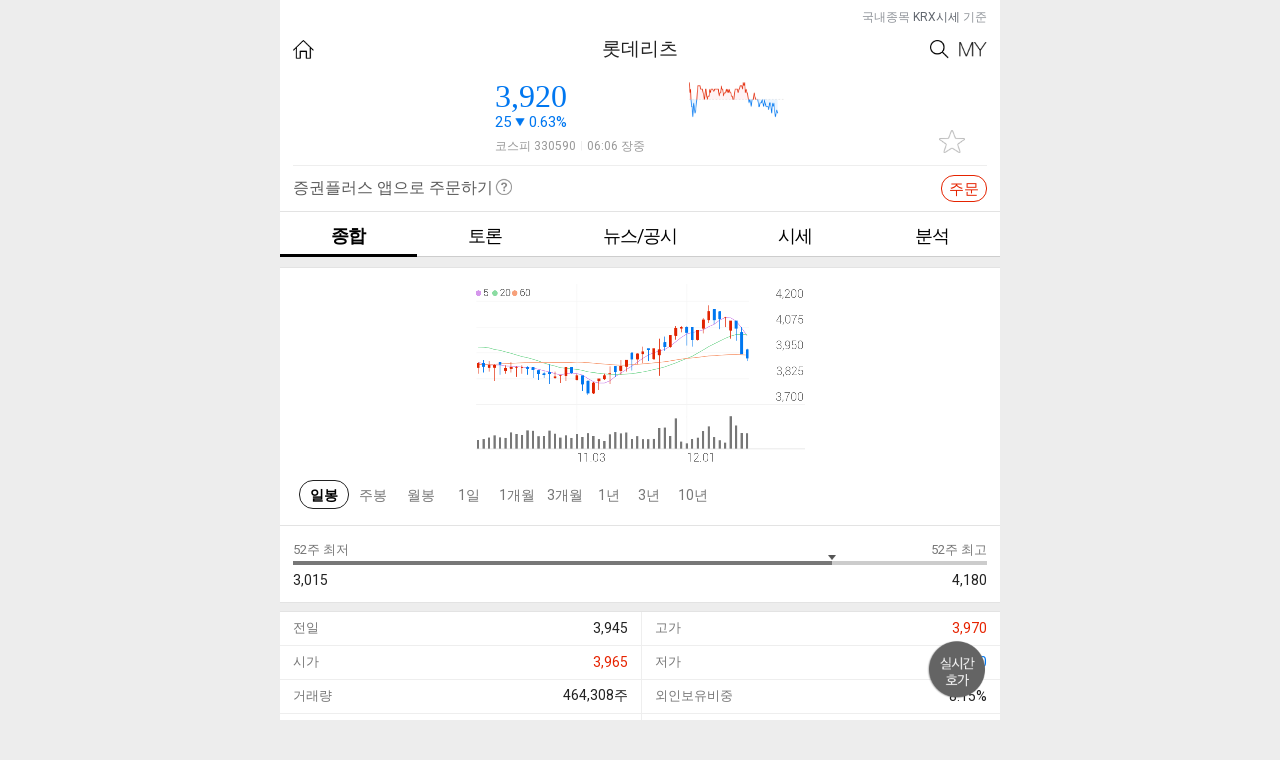

--- FILE ---
content_type: text/html; charset=utf-8
request_url: https://stockplus.com/m/stocks/KOREA-A330590
body_size: 1949
content:
<!doctype html><!--[if !IE]><!--><html lang="ko-KR"><!--<![endif]--><!--[if IE 8]> <html lang="ko-KR" class="lt-ie10 lt-ie9"> <![endif]--><!--[if IE 9]> <html lang="ko-KR" class="lt-ie10"> <![endif]--><head><meta http-equiv="Content-Type" content="text/html; charset=UTF-8"><meta http-equiv="X-UA-Compatible" content="IE=edge"/><meta name="format-detection" content="telephone=no"/><meta content="width=device-width,user-scalable=no,initial-scale=1,maximum-scale=1,minimum-scale=1" name="viewport"><meta name="msapplication-TileImage" content="/mstile-144x144.png"/><meta name="msapplication-TileColor" content="#fae100"/>
<title>롯데리츠 종목 상세 정보 확인하기 | 증권플러스</title>
<meta property="og:title" content="롯데리츠 종목 상세 정보 확인하기 | 증권플러스">
<meta property="og:description" content="주가, 뉴스, 공시, 주주 커뮤니티, 종목 분석까지 한 번에 확인하세요!">
<meta name="description" content="주가, 뉴스, 공시, 주주 커뮤니티, 종목 분석까지 한 번에 확인하세요!">
<meta name="keywords" content="롯데리츠, web, software, mobile, app, finance, stock, 주식, 증권, 카카오, 증권플러스">

<meta property="og:url" content="https://stockplus.com/m/stocks/KOREA-A330590">
<link rel="canonical" href="https://stockplus.com/m/stocks/KOREA-A330590">
<meta property="og:image" content="https://stockplus.com/og_logo.png"><meta property="og:site_name" content="증권플러스"><meta property="og:locale" content="ko_kr"><meta property="og:type" content="website"><meta property="al:ios:url" content="stockplus://mainMenu?selectedTab=favorite"><meta property="al:ios:app_store_id" content="913934976"><meta property="al:ios:app_name" content="증권플러스"><meta property="al:android:url" content="stockplus://mainMenu?selectedTab=favorite"><meta property="al:android:package" content="com.dunamu.stockplus"><meta property="al:android:app_name" content="증권플러스"><meta name="image" content="https://stockplus.com/og_logo.png"><link rel="manifest" href="/manifest.json"><link rel="apple-touch-icon" sizes="180x180" href="/apple-touch-icon.png"/><link rel="icon" type="image/png" href="/favicon.png" sizes="32x32"/><link rel="shortcut icon" href="/favicon.ico"/><link rel="alternate" type="application/rss+xml" title="증권플러스 피드" href="https://stockplus.com/feed?format=rss"><link href="https://cdnjs.cloudflare.com/ajax/libs/font-awesome/4.6.3/css/font-awesome.min.css" rel="stylesheet"/><script src="https://static.stockplus.com/libraries/js/dnm_popup_v1.js"></script><script>// eslint-disable-next-line max-len
        (function(b,r,a,n,c,h,_,s,d,k){if(!b[n]||!b[n]._q){for(;s<_.length;)c(h,_[s++]);d=r.createElement(a);d.async=1;d.src="https://cdn.branch.io/branch-latest.min.js";k=r.getElementsByTagName(a)[0];k.parentNode.insertBefore(d,k);b[n]=h}})(window,document,"script","branch",function(b,r){b[r]=function(){b._q.push([r,arguments])}},{_q:[],_v:1},"addListener applyCode banner closeBanner creditHistory credits data deepview deepviewCta first getCode init link logout redeem referrals removeListener sendSMS setBranchViewData setIdentity track validateCode".split(" "), 0);
        branch.init('key_live_nhdOPId8v3TV9Q102tfR8jhoyrbbiX2S');</script><script>!function(f,b,e,v,n,t,s){if(f.fbq)return;n=f.fbq=function(){n.callMethod?
        n.callMethod.apply(n,arguments):n.queue.push(arguments)};if(!f._fbq)f._fbq=n;
        n.push=n;n.loaded=!0;n.version='2.0';n.queue=[];t=b.createElement(e);t.async=!0;
        t.src=v;s=b.getElementsByTagName(e)[0];s.parentNode.insertBefore(t,s)}(window,
        document,'script','https://connect.facebook.net/en_US/fbevents.js');
        fbq('init', '1810007642586523');
        fbq('track', 'PageView');</script><noscript><img height="1" width="1" style="display:none" src="https://www.facebook.com/tr?id=1810007642586523&ev=PageView&noscript=1"/></noscript><script async src="https://www.googletagmanager.com/gtag/js?id=G-S2VV884GFW"></script><script>window.dataLayer = window.dataLayer || [];
        function gtag(){dataLayer.push(arguments);}
        gtag('js', new Date());
      
        gtag('config', 'G-S2VV884GFW');</script><link href="/app.d5be9d2e5c33d349f402.css" rel="stylesheet"><link href="/dnm_style.ec84fe50799f9a4e7797.css" rel="stylesheet" id="dnm_style" disabled="disabled"></head><body><div id="root"></div><script src="/vendor.bundle.3a06207f3576246ca526.js"></script><script src="/app.webpack.bundle.3a06207f3576246ca526.js"></script><script src="/dnm_style.webpack.bundle.3a06207f3576246ca526.js"></script></body></html>

--- FILE ---
content_type: text/css; charset=utf-8
request_url: https://stockplus.com/app.d5be9d2e5c33d349f402.css
body_size: 30352
content:
@import url(https://fonts.googleapis.com/css2?family=Roboto:wght@300;400;500;700&display=swap);
body,div,dl,dt,dd,ul,ol,li,h1,h2,h3,h4,h5,h6,form,fieldset,p,blockquote,iframe{margin:0;padding:0}body{min-width:320px;background:#ededed;color:#5c5c5c;font:normal 12px Roboto,HelveticaNeue,AppleSDGothicNeo,Malgun Gothic,sans-serif}body.rest{font-family:Roboto,HelveticaNeue,AppleSDGothicNeo,Malgun Gothic,sans-serif}body.safari{font-family:Roboto,HelveticaNeue,AppleSDGothicNeo,Malgun Gothic,sans-serif}body,div,dl,dt,dd,ul,ol,li,h1,h2,h3,h4,h5,h6,pre,code,form,fieldset,legend,input,textarea,button,p,blockquote,th,td,figure,figcaption{margin:0;padding:0;-webkit-text-size-adjust:none}img{vertical-align:top}img,fieldset{border:0}ul,ol,li{list-style:none}hr{display:none}legend,caption{display:none;clear:both}a,a:visited{color:#222}a:link{text-decoration:none}a:hover,a:active{color:#222;text-decoration:none}h1,h2,h3,h4,h5,h6{font-size:100%;font-weight:normal}em,i,address,cite{font-style:normal;font-weight:normal}input,textarea,select,button,table{font-size:inherit;font-family:inherit;line-height:inherit;*font-size:100%}textarea,input{outline-color:-moz-use-text-color;outline-style:none;outline-width:medium}textarea{resize:none}label{cursor:pointer}table{table-layout:fixed;border-collapse:collapse;border-spacing:0}th,td{border-collapse:collapse}input[type=button],input[type=text],input[type=image],input[type=submit]{-webkit-appearance:none;-webkit-border-radius:0}input:checked[type=checkbox]{background-color:#fff;-webkit-appearance:checkbox}button,input[type=reset],input[type=button],input[type=submit]{line-height:normal !important}article,aside,canvas,details,embed,figcaption,figure,footer,header,hgroup,menu,nav,section,summary{display:block}command,datalist,keygen,mark,meter,progress,rp,rt,ruby,time,wbr{display:inline}input::-ms-input-placeholder,input::-webkit-input-placeholder,input::-moz-placeholder{color:#999}.f_clear:after{content:"";height:0;display:block;visibility:hidden;clear:both}* html .f_clear{height:1px}.f_clear{display:block;min-height:1px}.clr{clear:both;width:0;padding:0;font:0/0 Arial}.fl{float:left !important}.fr{float:right !important}.dim{position:fixed;top:0;right:0;bottom:0;left:0;width:100%;height:100%;background:#000;opacity:.6;-ms-filter:"progid:DXImageTransform.Microsoft.Alpha(Opacity=60)";z-index:1001}.hide{display:none;width:0;height:0;font-size:0;overflow:hidden;visibility:hidden;line-height:0;padding:0;margin:0}.a11y{position:absolute;clip:rect(0, 0, 0, 0);overflow:hidden;width:1px;height:1px;margin:-1px;padding:0;border:0;clip-path:polygon(0 0, 0 0, 0 0)}.mt0{margin-top:0 !important}.bt0{border-top:0 !important}.bb0{border-bottom:0 !important}.pt0{padding-top:0 !important}.pb0{padding-bottom:0 !important}.up{color:#e62300 !important}.up1{color:#e62300 !important}.down{color:#0077f0 !important}.down1{color:#0077f0 !important}.draw{color:#222 !important}.bb1{border-bottom:1px solid #e3e3e3}.bgWhite{background-color:#fff}.bgWhite .recentSrch{border-bottom:8px solid #ededed}.bgWhite .bt1{border-top:1px solid #e3e3e3}.bgWhite .bt8{border-top:8px solid #ededed}.network{height:100%}.network .txtB{margin-top:0;padding:80px 0 200px 0;background:#fff;border-top:0;text-align:center}.network .txtB strong{display:block;margin-bottom:12px;line-height:26px;font-size:18px;color:#999;font-weight:normal}.network .txtB p{display:block;margin-bottom:16px;line-height:24px;font-size:16px;color:#999}.network .txtB a{display:inline-block;height:28px;padding:0 12px;border:1px solid #999;border-radius:15px;line-height:29px;font-size:14px;color:#999}.myStkB table{width:100%;margin:0;border-top:1px solid #e3e3e3}.myStkB table.noBt{border-top:0 !important}.myStkB table th{height:41px;background:#fff;border-bottom:1px solid #e3e3e3;color:#777;font-size:15px;font-weight:normal}.myStkB table th.lAlign{padding-left:13px;text-align:left}.myStkB table th.rAlign{padding-right:5px;text-align:right}.myStkB table tr.titW th{height:28px;border:0;color:#999;line-height:1em;vertical-align:bottom}.myStkB table tr.chartW td{border-bottom:1px solid #cdcdcd}.myStkB table td{height:41px;padding-right:13px;background:#fff;border-bottom:1px solid #eee;color:#222;font-size:15px;text-align:right}.myStkB table td.vs em{display:inline-block;width:40px}.myStkB table td.vs em.ty01{color:#e62300;text-align:right}.myStkB table td.vs em.ty02{color:#0077f0;text-align:left}.myStkB table td.vs i{display:inline-block;width:30px;color:#bbb;font-size:14px;text-align:center}.myStkB table td.cAlign{padding-right:0;text-align:center}.myStkB table td.lAlign{padding-right:0;padding-left:13px;text-align:left}.myStkB table td.rAlign{padding-right:5px}.myStkB table tr.total td{height:44px;border-top:1px solid #ddd;border-bottom:0;font-size:19px}.myStkB table tr:nth-child(5) td,.myStkB table tr:nth-child(5) th{border-bottom:1px solid #ddd !important}.myStkB table tr:nth-child(10) td,.myStkB table tr:nth-child(10) th{border-bottom:1px solid #ddd !important}.myStkB table tr:nth-child(15) td,.myStkB table tr:nth-child(15) th{border-bottom:1px solid #ddd !important}.myStkB table tr:nth-child(20) td,.myStkB table tr:nth-child(20) th{border-bottom:1px solid #ddd !important}.myStkB table tr:nth-child(25) td,.myStkB table tr:nth-child(25) th{border-bottom:1px solid #ddd !important}.myStkB table tr:nth-child(30) td,.myStkB table tr:nth-child(30) th{border-bottom:1px solid #ddd !important}.myStkB table tr:nth-child(35) td,.myStkB table tr:nth-child(35) th{border-bottom:1px solid #ddd !important}.myStkB table tr:nth-child(40) td,.myStkB table tr:nth-child(40) th{border-bottom:1px solid #ddd !important}.myStkB table tr:nth-child(45) td,.myStkB table tr:nth-child(45) th{border-bottom:1px solid #ddd !important}.myStkB table tr:nth-child(50) td,.myStkB table tr:nth-child(50) th{border-bottom:1px solid #ddd !important}.myStkB table tr:last-child td,.myStkB table tr:last-child th{border-bottom:1px solid #e3e3e3 !important}.myStkB table tr.titW:last-child th{border-bottom:0px !important}.myStkB table i.up{display:inline-block;width:49px;padding-left:14px;background:url(https://cdn.stockplus.com/stockplus-web/server_assets/assets/stock/ico_updown-98c4142943014cde0f18d9e09940a9e7240e13044344e83a56abe560b3a6e268.png) 0 5px no-repeat;background-size:10px}.myStkB table i.down{display:inline-block;width:49px;padding-left:14px;background:url(https://cdn.stockplus.com/stockplus-web/server_assets/assets/stock/ico_updown-98c4142943014cde0f18d9e09940a9e7240e13044344e83a56abe560b3a6e268.png) 0 -15px no-repeat;background-size:10px}.myStkB table i.up1{display:inline-block;width:49px;padding-left:14px;background:url(https://cdn.stockplus.com/stockplus-web/server_assets/assets/stock/ico_updown-98c4142943014cde0f18d9e09940a9e7240e13044344e83a56abe560b3a6e268.png) 0 -35px no-repeat;background-size:10px}.myStkB table i.down1{display:inline-block;width:49px;padding-left:14px;background:url(https://cdn.stockplus.com/stockplus-web/server_assets/assets/stock/ico_updown-98c4142943014cde0f18d9e09940a9e7240e13044344e83a56abe560b3a6e268.png) 0 -55px no-repeat;background-size:10px}.myStkB table i.draw{display:inline-block;width:49px;padding-left:14px;background:url(https://cdn.stockplus.com/stockplus-web/server_assets/assets/stock/ico_updown-98c4142943014cde0f18d9e09940a9e7240e13044344e83a56abe560b3a6e268.png) 0 -75px no-repeat;background-size:10px}.myStkB table.chartB i.up{background:url(https://cdn.stockplus.com/stockplus-web/server_assets/assets/stock/ico_updown-98c4142943014cde0f18d9e09940a9e7240e13044344e83a56abe560b3a6e268.png) 0 4px no-repeat;background-size:10px;font-size:14px}.myStkB table.chartB i.down{background:url(https://cdn.stockplus.com/stockplus-web/server_assets/assets/stock/ico_updown-98c4142943014cde0f18d9e09940a9e7240e13044344e83a56abe560b3a6e268.png) 0 -16px no-repeat;background-size:10px;font-size:14px}.myStkB table.chartB i.up1{background:url(https://cdn.stockplus.com/stockplus-web/server_assets/assets/stock/ico_updown-98c4142943014cde0f18d9e09940a9e7240e13044344e83a56abe560b3a6e268.png) 0 -36px no-repeat;background-size:10px;font-size:14px}.myStkB table.chartB i.down1{background:url(https://cdn.stockplus.com/stockplus-web/server_assets/assets/stock/ico_updown-98c4142943014cde0f18d9e09940a9e7240e13044344e83a56abe560b3a6e268.png) 0 -56px no-repeat;background-size:10px;font-size:14px}.myStkB table.chartB i.draw{background:url(https://cdn.stockplus.com/stockplus-web/server_assets/assets/stock/ico_updown-98c4142943014cde0f18d9e09940a9e7240e13044344e83a56abe560b3a6e268.png) 0 -76px no-repeat;background-size:10px;font-size:14px}span.roundB01{display:inline-block;padding:3px 8px 2px 8px;border:1px solid #000;border-radius:2em;color:#222;font-size:15px;font-weight:bold}span.roundB02{display:inline-block;padding:3px 8px 2px 8px;border:1px solid #777;border-radius:2em;color:#777;font-size:15px;font-weight:bold}span.roundB03{display:block;width:62px;height:21px;padding:5px 0;margin:0 auto 5px auto;border:1px solid #e52300;border-radius:2em;color:#e52300;font-size:18px;text-align:center}.marketPriceW.line{border-bottom:1px solid #e3e3e3;overflow:hidden}.marketPriceW table{width:100%;margin:0;border-top:1px solid #e3e3e3}.marketPriceW table th{height:40px;border-bottom:1px solid #e3e3e3;color:#777;font-size:14px;font-weight:normal}.marketPriceW table th em.icoEst{margin-left:3px}.marketPriceW table th em.ifrs{color:#777;font-size:13px}.marketPriceW table td{height:40px;padding-right:13px;border-bottom:1px solid #eee;color:#222;font-size:15px;text-align:right}.marketPriceW table td.cAlign{padding-right:0;text-align:center}.marketPriceW table td.lAlign{padding-right:0;padding-left:13px;text-align:left}.marketPriceW table tr.total td{height:44px;border-top:1px solid #ddd;border-bottom:0;font-size:19px}.marketPriceW table tr:nth-child(5) td,.marketPriceW table tr:nth-child(5) th{border-bottom:1px solid #ddd !important}.marketPriceW table tr:nth-child(10) td,.marketPriceW table tr:nth-child(10) th{border-bottom:1px solid #ddd !important}.marketPriceW table tr:nth-child(15) td,.marketPriceW table tr:nth-child(15) th{border-bottom:1px solid #ddd !important}.marketPriceW table tr:nth-child(20) td,.marketPriceW table tr:nth-child(20) th{border-bottom:1px solid #ddd !important}.marketPriceW table tr:nth-child(25) td,.marketPriceW table tr:nth-child(25) th{border-bottom:1px solid #ddd !important}.marketPriceW table tr:nth-child(30) td,.marketPriceW table tr:nth-child(30) th{border-bottom:1px solid #ddd !important}.marketPriceW table tr:nth-child(35) td,.marketPriceW table tr:nth-child(35) th{border-bottom:1px solid #ddd !important}.marketPriceW table tr:nth-child(40) td,.marketPriceW table tr:nth-child(40) th{border-bottom:1px solid #ddd !important}.marketPriceW table tr:nth-child(45) td,.marketPriceW table tr:nth-child(45) th{border-bottom:1px solid #ddd !important}.marketPriceW table tr:nth-child(50) td,.marketPriceW table tr:nth-child(50) th{border-bottom:1px solid #ddd !important}.marketPriceW table i.up{display:inline-block;width:52px;padding-left:14px;background:url(https://cdn.stockplus.com/stockplus-web/server_assets/assets/stock/ico_updown-98c4142943014cde0f18d9e09940a9e7240e13044344e83a56abe560b3a6e268.png) 0 5px no-repeat;background-size:10px}.marketPriceW table i.down{display:inline-block;width:52px;padding-left:14px;background:url(https://cdn.stockplus.com/stockplus-web/server_assets/assets/stock/ico_updown-98c4142943014cde0f18d9e09940a9e7240e13044344e83a56abe560b3a6e268.png) 0 -15px no-repeat;background-size:10px}.marketPriceW table i.up1{display:inline-block;width:52px;padding-left:14px;background:url(https://cdn.stockplus.com/stockplus-web/server_assets/assets/stock/ico_updown-98c4142943014cde0f18d9e09940a9e7240e13044344e83a56abe560b3a6e268.png) 0 -35px no-repeat;background-size:10px}.marketPriceW table i.down1{display:inline-block;width:52px;padding-left:14px;background:url(https://cdn.stockplus.com/stockplus-web/server_assets/assets/stock/ico_updown-98c4142943014cde0f18d9e09940a9e7240e13044344e83a56abe560b3a6e268.png) 0 -55px no-repeat;background-size:10px}.marketPriceW table i.draw{display:inline-block;width:52px;padding-left:14px;background:url(https://cdn.stockplus.com/stockplus-web/server_assets/assets/stock/ico_updown-98c4142943014cde0f18d9e09940a9e7240e13044344e83a56abe560b3a6e268.png) 0 -75px no-repeat;background-size:10px}.dayIncW table{width:100%;margin:0;border-top:1px solid #e3e3e3}.dayIncW table th{height:38px;border-bottom:1px solid #e3e3e3;color:#777;font-size:14px;font-weight:normal}.dayIncW table th.lAlign{padding-left:13px;border-bottom:1px solid #eee;text-align:left}.dayIncW table td{height:40px;padding-right:13px;border-bottom:1px solid #eee;color:#222;font-size:15px;text-align:right}.dayIncW table td.cAlign{padding-right:0;text-align:center}.dayIncW table td.lAlign{padding-right:0;padding-left:13px;text-align:left}.dayIncW table td.rAlign{padding-right:6%}.dayIncW table td.last{padding-right:13px;text-align:left}.dayIncW table td.last a{color:#777}.dayIncW table tr.last th,.dayIncW table tr.last td{border-bottom:1px solid #e3e3e3}.dayIncW table td i.percent{display:inline-block;width:46px;margin-left:2px;color:#222;font-size:13px}.dayIncW table tr.total td{height:44px;border-top:1px solid #ddd;border-bottom:0;font-size:19px}.dayIncW table tr:nth-child(5) td,.dayIncW table tr:nth-child(5) th{border-bottom:1px solid #ddd !important}.dayIncW table tr:nth-child(10) td,.dayIncW table tr:nth-child(10) th{border-bottom:1px solid #ddd !important}.dayIncW table tr:nth-child(15) td,.dayIncW table tr:nth-child(15) th{border-bottom:1px solid #ddd !important}.dayIncW table tr:nth-child(20) td,.dayIncW table tr:nth-child(20) th{border-bottom:1px solid #ddd !important}.dayIncW table tr:nth-child(25) td,.dayIncW table tr:nth-child(25) th{border-bottom:1px solid #ddd !important}.dayIncW table tr:nth-child(30) td,.dayIncW table tr:nth-child(30) th{border-bottom:1px solid #ddd !important}.dayIncW table tr:nth-child(35) td,.dayIncW table tr:nth-child(35) th{border-bottom:1px solid #ddd !important}.dayIncW table tr:nth-child(40) td,.dayIncW table tr:nth-child(40) th{border-bottom:1px solid #ddd !important}.dayIncW table tr:nth-child(45) td,.dayIncW table tr:nth-child(45) th{border-bottom:1px solid #ddd !important}.dayIncW table tr:nth-child(50) td,.dayIncW table tr:nth-child(50) th{border-bottom:1px solid #ddd !important}.dayIncW table i.up{margin-left:10px;padding-left:14px;background:url(https://cdn.stockplus.com/stockplus-web/server_assets/assets/stock/ico_updown-98c4142943014cde0f18d9e09940a9e7240e13044344e83a56abe560b3a6e268.png) 0 4px no-repeat;background-size:10px}.dayIncW table i.down{margin-left:10px;padding-left:14px;background:url(https://cdn.stockplus.com/stockplus-web/server_assets/assets/stock/ico_updown-98c4142943014cde0f18d9e09940a9e7240e13044344e83a56abe560b3a6e268.png) 0 -16px no-repeat;background-size:10px}.dayIncW table i.up1{margin-left:10px;padding-left:14px;background:url(https://cdn.stockplus.com/stockplus-web/server_assets/assets/stock/ico_updown-98c4142943014cde0f18d9e09940a9e7240e13044344e83a56abe560b3a6e268.png) 0 -36px no-repeat;background-size:10px}.dayIncW table i.down1{margin-left:10px;padding-left:14px;background:url(https://cdn.stockplus.com/stockplus-web/server_assets/assets/stock/ico_updown-98c4142943014cde0f18d9e09940a9e7240e13044344e83a56abe560b3a6e268.png) 0 -56px no-repeat;background-size:10px}.dayIncW table i.draw{margin-left:10px;padding-left:14px;background:url(https://cdn.stockplus.com/stockplus-web/server_assets/assets/stock/ico_updown-98c4142943014cde0f18d9e09940a9e7240e13044344e83a56abe560b3a6e268.png) 0 -76px no-repeat;background-size:10px}.dayIncW table.asset td.lAlign{height:55px;font-size:13px}.dayIncW table.asset p.tit{display:block;width:100%;font-size:16px;line-height:1.5em;white-space:nowrap;overflow:hidden;text-overflow:ellipsis}.sourceExcW table{width:100%;margin:0}.sourceExcW table th{padding:15px 0 10px 0;border-bottom:1px solid #e3e3e3;color:#777;font-size:15px;font-weight:normal}.sourceExcW table th:first-child{border-right:1px solid #e3e3e3}.sourceExcW table th .roundB01{color:#222;border-color:#222}.sourceExcW table th .graph ul{width:140px;margin:8px auto 0 auto}.sourceExcW table th .graph ul li{float:left;width:28px;height:162px}.sourceExcW table th .graph ul li .graphBar{position:relative;display:block;width:28px;height:120px;border-bottom:1px solid #777}.sourceExcW table th .graph ul li .graphBar em{position:absolute;display:block;bottom:0;left:7px;width:14px;background:#42badd;overflow:hidden;text-indent:-999em}.sourceExcW table th.up .graph ul li .graphBar em{background:#dc4655}.sourceExcW table th .graph ul li strong{display:block;width:28px;margin:10px 0 0 0;color:#777;font-size:13px;font-weight:normal;text-align:center}.sourceExcW table td{height:42px;padding-right:13px;border-bottom:1px solid #eee;color:#222;font-size:16px;text-align:right}.sourceExcW table td.cAlign{padding-right:0;text-align:center}.sourceExcW table td.lAlign{padding-right:0;padding-left:13px;text-align:left}.sourceExcW table td.last{border-left:1px solid #eee;padding-right:0;padding-left:13px;text-align:left}.sourceExcW table td em{color:#000}.sourceExcW table tr:last-child td{border-bottom:1px solid #e3e3e3}.topDef{position:relative;width:100%;height:22px;padding:10px 0;background:#fff;text-align:center}.topDef h1{position:absolute;top:10px;left:13px;width:118px;height:24px}.topDef h1 a{display:block;width:118px;height:24px;background:url(https://cdn.stockplus.com/stockplus-web/server_assets/assets/images/common/title_stock-934bc4bc65f5f19e61462c3a71e5a1eca241cd1354982b5727ba4bff9354798d.png) 0 0 no-repeat;overflow:hidden;text-indent:-999em;background-size:118px}.topDef h1.txt{right:90px;left:90px;width:auto;height:22px;text-align:center}.topDef h1.txt a{display:inline-block;width:auto;height:22px;background:none;text-indent:0;background-size:auto;color:#222;font-size:19px;line-height:22px}.topDef h2{text-align:center}.topDef h2 a{font-size:19px;line-height:1.3em}.topDef h3{text-align:center}.topDef h3 a{color:#222;font-size:19px;line-height:22px}.topDef h3 .bgNone{background:none}.topDef a.btnShare{position:absolute;top:11px;right:13px;display:block;width:20px;height:20px;background:url(/bf1f45b468e9eb09795179116d70efc0.svg) 0 0 no-repeat;background-size:19px;overflow:hidden;text-indent:-999em}.topDef .btnB{display:block}.topDef .btnB a{position:absolute;top:12px;display:block;background:url(https://cdn.stockplus.com/stockplus-web/server_assets/assets/stock/ico_set01-63ccdcc30bcbda36752cfadeeef9a41efd44df827d2afc37edbf6cdb5753c8a8.png) 0 0 no-repeat;overflow:hidden;text-indent:-999em;background-size:200px}.topDef .btnB a.btnHome{left:13px;width:21px;height:19px}.topDef .btnB a.btnMy{top:14px;right:13px;width:28px;height:15px;background-position:-60px 0}.topDef .btnB a.btnSearch{top:12px;right:51px;width:19px;height:19px;background-position:-30px 0}.topDef .btnB a.btnPrev{top:12px;left:13px;width:10px;height:18px;background-position:-120px 0}.topDef .btnB a.btnPrev01{left:13px;width:10px;height:18px;background-position:-120px -30px}.topDef .btnB a.btnSetting{right:13px;width:60px;height:20px;background:none;text-indent:0;color:#666;font-size:15px;text-align:right}.topDef .btnB a.btnAdd{right:13px;width:30px;height:20px;background:none;text-indent:0;color:#666;font-size:15px;text-align:right}.topDef .btnB a.btnSearch01{left:13px;width:20px;height:20px;background-position:-30px 0}.topDef .btnB a.btnSearch02{right:13px;width:20px;height:20px;background-position:-30px 0}.topDef .btnB a.btnCancel{right:13px;width:30px;height:20px;background:0;color:#777;font-size:15px;text-indent:0}.topDef .btnB a.btnMenu{top:10px;left:13px;width:30px;height:25px;background-position:-170px -60px}.topDef .stkInp{width:250px;height:30px;margin:-6px 0 0 0;border:0;color:#222;font-size:18px}.topDef.line{padding-bottom:12px;border-bottom:1px solid #eee}header.fixB{position:fixed;top:0;width:100%;z-index:999}header.fixB .topDef{padding-bottom:10px}.stockInfoB{position:relative;margin-bottom:12px;padding:8px 13px 0 13px;background:#fff}.stockInfoB ul li{position:relative}.stockInfoB ul li .titleB{display:block;width:286px;margin:0 auto 4px auto}.stockInfoB ul li .titleB a{padding-right:13px;background:url(https://cdn.stockplus.com/stockplus-web/server_assets/assets/stock/ico_down-45c717e676bc9525325680a48246022c81e131df2c6ac9138c7091daf9c9766f.png) right center no-repeat;color:#222;font-size:19px;text-align:center;line-height:1em;letter-spacing:-1px;background-size:8px}.stockInfoB ul li .titleB a.bgNone{background:none}.stockInfoB ul li .stkB{width:258px;margin:0 auto}.stockInfoB ul li .stkM{clear:both;display:block;height:15px;margin-left:-16px;padding-top:8px;text-align:left}.stockInfoB ul li .stkM i{margin-right:2px;line-height:14px;font-size:12px;color:#999;vertical-align:middle}.stockInfoB ul li .stkM cite{margin-right:2px;color:#ededed;vertical-align:middle;font-size:10px}.stockInfoB ul li .stkN{float:left;display:block;text-align:left}.stockInfoB ul li .stkN strong{display:block;font-size:32px;font-weight:normal;font-family:Helvetica-Light,sans-serif-light}.stockInfoB ul li .stkN strong i{margin-left:2px;font-size:15px}.stockInfoB ul li .stkN em{display:block;font-size:15px;vertical-align:middle;line-height:1em}.stockInfoB ul li .stkN em i{display:inline-block;width:10px;height:10px;margin:0 4px}.stockInfoB ul li .stkN.up em i{background:url(https://cdn.stockplus.com/stockplus-web/server_assets/assets/stock/ico_updown-98c4142943014cde0f18d9e09940a9e7240e13044344e83a56abe560b3a6e268.png) 0 0 no-repeat;background-size:10px}.stockInfoB ul li .stkN.down em i{background:url(https://cdn.stockplus.com/stockplus-web/server_assets/assets/stock/ico_updown-98c4142943014cde0f18d9e09940a9e7240e13044344e83a56abe560b3a6e268.png) 0 -20px no-repeat;background-size:10px}.stockInfoB ul li .stkN.up1 em i{background:url(https://cdn.stockplus.com/stockplus-web/server_assets/assets/stock/ico_updown-98c4142943014cde0f18d9e09940a9e7240e13044344e83a56abe560b3a6e268.png) 0 -40px no-repeat;background-size:10px}.stockInfoB ul li .stkN.down1 em i{background:url(https://cdn.stockplus.com/stockplus-web/server_assets/assets/stock/ico_updown-98c4142943014cde0f18d9e09940a9e7240e13044344e83a56abe560b3a6e268.png) 0 -60px no-repeat;background-size:10px}.stockInfoB ul li .stkN.draw em i{background:url(https://cdn.stockplus.com/stockplus-web/server_assets/assets/stock/ico_updown-98c4142943014cde0f18d9e09940a9e7240e13044344e83a56abe560b3a6e268.png) 0 -80px no-repeat;background-size:10px}.stockInfoB ul li .chartImg{float:right;width:96px;height:52px}.stockInfoB ul li .addFav{position:absolute;bottom:0;right:0;display:block;width:26px;height:23px;background:url(https://cdn.stockplus.com/stockplus-web/server_assets/assets/stock/ico_set01-63ccdcc30bcbda36752cfadeeef9a41efd44df827d2afc37edbf6cdb5753c8a8.png) 0 -30px no-repeat;overflow:hidden;text-indent:-999em;background-size:200px}.stockInfoB ul li .addFav.selected{background-position:-30px -30px}.stockInfoB .summary{position:absolute;top:0;left:0;margin:13px;padding:10px 13px 15px 13px;background-color:#fff;border:1px solid #555;color:#666;font-size:15px;line-height:1.5em;letter-spacing:-1px;z-index:999}.stockInfoB .summary h2{display:none}.stockInfoB a.btnPrev{position:absolute;top:50%;left:13px;display:block;width:11px;height:11px;background:url(https://cdn.stockplus.com/stockplus-web/server_assets/assets/stock/ico_set01-63ccdcc30bcbda36752cfadeeef9a41efd44df827d2afc37edbf6cdb5753c8a8.png) 0 -380px no-repeat;overflow:hidden;text-indent:-999em;background-size:200px}.stockInfoB a.btnNext{position:absolute;top:50%;right:13px;display:block;width:11px;height:11px;background:url(https://cdn.stockplus.com/stockplus-web/server_assets/assets/stock/ico_set01-63ccdcc30bcbda36752cfadeeef9a41efd44df827d2afc37edbf6cdb5753c8a8.png) -20px -380px no-repeat;overflow:hidden;text-indent:-999em;background-size:200px}header{background:#fff}header .bb1{padding-bottom:15px;border-bottom:1px solid #e3e3e3}header nav{width:100%;background:#fff}header nav ul li{float:left;width:16%;height:32px;padding:12px 0 0 0;border-bottom:1px solid #cdcdcd;text-align:center}header nav ul li a{display:block;width:100%;color:#000;font-size:18px;letter-spacing:-1px}header nav ul li a.selected{height:30px;border-bottom:3px solid #000;font-weight:bold}header nav ul li.long{width:26%}header nav.ty01{border-top:1px solid #e3e3e3}header nav.ty01 ul li{width:19%}header nav.ty01 ul li.long{width:24%}header nav.mainNav ul{display:flex}header nav.mainNav ul li{flex:1;float:initial;width:initial;display:flex;justify-content:center;align-items:flex-start}header .topSrc{position:relative;height:32px;margin:0 13px;padding:13px 0 0 0;background:#fff;border-bottom:2px solid #222}header .topSrc .stkInp{width:80%;height:30px;margin:-4px 0 0 30px;padding:0;border:0;color:#222;font-size:19px;letter-spacing:-1px}header .topSrc .stkInp::-webkit-input-placeholder{color:#bbb}header .topSrc span.btnB a{position:absolute;top:14px;display:block;background:url(https://cdn.stockplus.com/stockplus-web/server_assets/assets/stock/ico_set01-63ccdcc30bcbda36752cfadeeef9a41efd44df827d2afc37edbf6cdb5753c8a8.png) 0 0 no-repeat;overflow:hidden;text-indent:-999em;background-size:200px}header .topSrc span.btnB a.btnSearch{left:0;width:20px;height:20px;background-position:-30px 0}header .topSrc span.btnB a.btnCancel{top:16px;right:0;width:30px;height:20px;background:0;color:#777;font-size:15px;text-indent:0}header .topSrc span.btnB a.btnDel{top:16px;right:40px;width:17px;height:17px;background-position:-110px -300px}header.topSrcW{padding-bottom:20px}header.topSrcB,div.topSrcB{background:#fff;padding-bottom:20px;border-bottom:1px solid #cdcdcd}header .issueS{width:330px;padding:13px 13px 10px 13px;border-bottom:1px solid #e3e3e3;background:#fff;font-size:16px}header .issueS em{display:inline-table;width:67px;height:22px;padding:3px 0 0 0;border:1px solid #8b4747;border-radius:2em;color:#8b4747;text-align:center;vertical-align:middle}header .issueS span{display:inline-table;width:255px;line-height:27px}header .issueS span a{display:inline-block;color:#222;margin:0 5px}.trendStockW{width:100%;margin:0;background:#ededed}.trendStockW nav{width:100%;height:51px;margin:7px 0 0 0;background:#fff;border-top:1px solid #e3e3e3}.trendStockW nav ul li{float:left;width:50%;height:34px;padding:16px 0 0 0;border-bottom:1px solid #cdcdcd;text-align:center}.trendStockW nav ul li a{display:block;width:100%;color:#000;font-size:18px}.trendStockW nav ul li a em{margin-left:5px;color:#999;font-size:12px}.trendStockW nav ul li a.selected{height:33px;border-bottom:2px solid #000;font-weight:bold}.trendStockW nav ul.type03 li{width:33.3%}.trendStockW nav ul.type03 li:first-child{width:33.4%}.trendStockW nav ul.type04 li{width:215px}.trendStockW nav ul.type05 li{width:20%}.trendStockW .infoB{position:relative;width:330px;margin:0 auto;padding:10px 13px 0 13px;background:#fff}.trendStockW .infoB span{display:block;margin:5px 0 0 0}.trendStockW .infoB span.stkM em{margin-right:3px;color:#222;font-size:14px;vertical-align:middle}.trendStockW .infoB span.stkM i{margin-left:7px;color:#999;font-size:12px;vertical-align:middle}.trendStockW .infoB span.stkM cite{margin-left:7px;color:#ededed;vertical-align:middle;font-size:10px}.trendStockW .infoB span.stkN strong{color:#222;font-weight:normal;font-size:32px;vertical-align:middle}.trendStockW .infoB span.stkN em{margin-left:12px;font-size:16px;vertical-align:middle}.trendStockW .infoB .addFav{position:absolute;top:20px;right:13px;display:block;width:26px;height:23px;background:url(https://cdn.stockplus.com/stockplus-web/server_assets/assets/stock/ico_set01-63ccdcc30bcbda36752cfadeeef9a41efd44df827d2afc37edbf6cdb5753c8a8.png) 0 -30px no-repeat;overflow:hidden;text-indent:-999em;background-size:200px}.trendStockW .infoB .addFav.selected{background-position:-30px -30px}.trendStockW .chartB{padding:10px 0 0 0;background:#fff}.trendStockW .chartB ul{width:330px;margin:0;padding:0 13px 16px 13px;border-top:1px solid #f3f3f3}.trendStockW .chartB ul li{float:left}.trendStockW .chartB ul li a{display:block;width:66px;height:29px;padding:11px 0 0 0;border-bottom:1px solid #f3f3f3;color:#777;font-size:15px;text-align:center}.trendStockW .chartB ul li a.selected{color:#000;font-weight:bold;border-bottom:1px solid #222}.trendStockW .chartB .chartImg{width:310px;height:180px;margin:0 auto}.trendStockW .chartB .chartImg span{display:block;width:308px;height:93px;padding:85px 0 0 0;background:#fafafa;border:1px solid #f3f3f3;color:#bbb;font-size:18px;text-align:center}.trendStockW .myStkB .chartB td{font-size:16px}.trendStockW table tr.bb0 th{height:30px;padding-top:10px;border-bottom:0}.stockInfoW{width:100%;margin-top:10px;background:#ededed;border-top:1px solid #e3e3e3}.stockInfoW .chartB{background:#fff;padding:16px 0 0 0}.stockInfoW .chartB .slideB{padding:0 0 0 13px;margin:0;overflow:hidden}.stockInfoW .chartB .slideB .overB{width:1000px}.stockInfoW .chartB ul{height:29px;margin:0 auto;padding:16px 0;overflow:hidden}.stockInfoW .chartB ul li{float:left}.stockInfoW .chartB ul li.ty01 a{width:40px}.stockInfoW .chartB ul li a{display:block;width:48px;height:21px;padding:7px 0 1px 0;color:#777;font-size:14px;text-align:center}.stockInfoW .chartB ul li a.selected{padding:6px 0 0 0;color:#000;font-weight:bold;border:1px solid #222;border-radius:2em}.stockInfoW .chartB .chartImg{display:block;width:292px;height:158px;margin:0 auto}.stockInfoW .chartB .chartImg img{width:292px;height:158px}.ftHiLowB{width:100%;margin:0 0 8px 0;padding:15px 0 0 0;background:#fff;border-top:1px solid #e3e3e3;border-bottom:1px solid #e3e3e3}.ftHiLowB.pt0{padding-top:0;border-top:1px solid #e3e3e3}.ftHiLowB .bar{position:relative;margin:0 13px;padding:0 0 15px 0;background:url(https://cdn.stockplus.com/stockplus-web/server_assets/assets/stock/bg_currentbar_off-2c5ba0e5e6b8032d7b80fb3b3cda5c2a54145addf57386522d85b59f1912b653.png) 0 20px repeat-x;background-size:330px}.ftHiLowB .bar .current{position:absolute;top:20px;left:0;display:block;height:4px;background:url(https://cdn.stockplus.com/stockplus-web/server_assets/assets/stock/bg_currentbar-9728bd6eafa49723d30afe9458810c1340f57768886ad15b3a6f4a9718d7e592.png) 0 0 repeat-x;overflow:hidden;text-indent:-999em;background-size:330px}.ftHiLowB .bar .icoCrrt{position:absolute;top:14px;width:8px;height:5px;margin-left:-4px;background:url(https://cdn.stockplus.com/stockplus-web/server_assets/assets/stock/ico_set01-63ccdcc30bcbda36752cfadeeef9a41efd44df827d2afc37edbf6cdb5753c8a8.png) -175px -300px no-repeat;overflow:hidden;text-indent:-999em;background-size:200px}.ftHiLowB .bar span em{display:block;color:#777;font-size:13px}.ftHiLowB .bar span strong{display:block;margin:14px 0 0 0;color:#222;font-size:14px;font-weight:normal;line-height:1em}.ftHiLowB .bar span.low{float:left;display:block}.ftHiLowB .bar span.high{float:right;display:block}.ftHiLowB .bar span.high em,.ftHiLowB .bar span.high strong{text-align:right}.ftHiLowB table{width:100%;margin:0}.ftHiLowB table th{height:33px;padding-left:13px;border-bottom:1px solid #eee;color:#777;font-size:13px;text-align:left;font-weight:normal}.ftHiLowB table th em{font-size:10px}.ftHiLowB table td{height:33px;padding-right:13px;border-right:1px solid #eee;border-bottom:1px solid #eee;color:#222;font-size:14px;text-align:right}.ftHiLowB table td:last-child{border-right:0}.ftHiLowB table td em{font-size:13px}.ftHiLowB table td.up em,.ftHiLowB table td.down em{display:block}.ftHiLowB table tr.last th{border-bottom:0}.ftHiLowB table tr.last td{border-bottom:0}.ftHiLowB table td span.txtW{display:block;white-space:nowrap;overflow:hidden;text-overflow:ellipsis}.advert{width:100%;height:50px;background:red;margin:8px 0}.slideW{width:100%;margin:8px 0 0 0;background:#fff;border-top:1px solid #e3e3e3;border-bottom:1px solid #e3e3e3}.slideW .titleB{position:relative;height:48px}.slideW .titleB.bt1{border-top:1px solid #eee}.slideW .titleB h4{height:26px;padding:13px 13px 9px 13px;color:#000;font-size:18px;font-weight:normal;letter-spacing:-1px}.slideW .titleB h4.bd{font-weight:bold}.slideW .titleB h4 strong{font-weight:normal}.slideW .titleB h4.ty01 strong{font-weight:bold}.slideW .titleB h4 .icoTopic{display:inline-block;padding:2px 6px 1px 6px;border:1px solid #000;border-radius:2em;color:#222;font-size:15px;font-weight:bold;vertical-align:1px}.slideW .titleB span.viewMore{position:absolute;top:16px;right:13px;display:block;width:10px;height:18px;background:url(https://cdn.stockplus.com/stockplus-web/server_assets/assets/stock/ico_set01-63ccdcc30bcbda36752cfadeeef9a41efd44df827d2afc37edbf6cdb5753c8a8.png) -20px -60px no-repeat;overflow:hidden;text-indent:-999em;background-size:200px}.slideW .slideB{padding:0 0 15px 13px;margin:0;overflow:hidden}.slideW .slideB .overB{width:1000px}.slideW .slideB .overB ul li{float:left;width:140px;margin:0 10px 0 0;border:2px solid #ededed}.slideW .slideB .overB ul li a{display:block;padding:10px 12px;overflow:hidden}.slideW .slideB .overB ul li a span.spanB{display:block}.slideW .slideB .overB ul li a span.spanB strong{display:block;color:#222;font-size:18px;font-weight:normal;white-space:nowrap;overflow:hidden;text-overflow:ellipsis}.slideW .slideB .overB ul li a span.spanB em{display:block;margin:4px 0 0 0;color:#222;font-size:22px}.slideW .slideB .overB ul li a span.spanB i{display:block;margin:4px 0 0 0;padding-left:13px;font-size:13px}.slideW .slideB .overB ul li a span.spanB i.up{background:url(https://cdn.stockplus.com/stockplus-web/server_assets/assets/stock/ico_updown-98c4142943014cde0f18d9e09940a9e7240e13044344e83a56abe560b3a6e268.png) 0 3px no-repeat;background-size:10px}.slideW .slideB .overB ul li a span.spanB i.down{background:url(https://cdn.stockplus.com/stockplus-web/server_assets/assets/stock/ico_updown-98c4142943014cde0f18d9e09940a9e7240e13044344e83a56abe560b3a6e268.png) 0 -17px no-repeat;background-size:10px}.slideW .slideB .overB ul li a span.spanB i.up1{background:url(https://cdn.stockplus.com/stockplus-web/server_assets/assets/stock/ico_updown-98c4142943014cde0f18d9e09940a9e7240e13044344e83a56abe560b3a6e268.png) 0 -37px no-repeat;background-size:10px}.slideW .slideB .overB ul li a span.spanB i.down1{background:url(https://cdn.stockplus.com/stockplus-web/server_assets/assets/stock/ico_updown-98c4142943014cde0f18d9e09940a9e7240e13044344e83a56abe560b3a6e268.png) 0 -57px no-repeat;background-size:10px}.slideW .slideB .overB ul li a span.spanB i.draw{background:url(https://cdn.stockplus.com/stockplus-web/server_assets/assets/stock/ico_updown-98c4142943014cde0f18d9e09940a9e7240e13044344e83a56abe560b3a6e268.png) 0 -77px no-repeat;background-size:10px}.contW01{width:100%;margin:8px 0 0 0;padding:0 0 15px 0;background:#fff;border-top:1px solid #e3e3e3}.contW02{width:100%;margin:0;padding:0;background:#fff;border-top:0}.contW02 .titleW{margin:0 auto;padding:14px 13px 10px 13px;overflow:hidden}.contW02 .titleW h4{float:left;color:#000;font-size:15px;font-weight:normal;letter-spacing:-1px}.contW02 .titleW h4 em{display:block;color:#777;font-size:11px;line-height:2em}.contW02 .titleW ul{float:right}.contW02 .titleW ul li{float:left;margin-left:13px;color:#777;font-size:12px}.contW02 .titleW ul li:first-child{margin-left:0}.contW02 .titleW ul li em{display:inline-block;width:7px;height:7px;margin-top:3px;border-radius:3em;vertical-align:top}.contW02 .titleW ul li.ty01 em{background-color:#e27e52}.contW02 .titleW ul li.ty02 em{background-color:#a763c0}.contW02 .titleW ul li.ty03 em{background-color:#28abb9}.contW01 .titleB,.contW02 .titleB,.contW03 .titleB{position:relative;width:100%;height:48px;margin:0 auto}.contW01 .titleB em.amount,.contW02 .titleB em.amount,.contW03 .titleB em.amount{position:absolute;top:20px;right:0px;color:#999;font-size:13px}.contW01 .titleB em.date,.contW02 .titleB em.date,.contW03 .titleB em.date{float:right;width:140px;margin:15px 13px 0 0;color:#999;font-size:13px;text-align:right;white-space:nowrap;overflow:hidden;text-overflow:ellipsis}.contW01 .titleB h2,.contW02 .titleB h2,.contW03 .titleB h2{height:24px;padding:13px 13px 11px 13px;color:#000;font-size:19px;font-weight:bold;letter-spacing:-1px}.contW01 .titleB h2 i,.contW02 .titleB h2 i,.contW03 .titleB h2 i{color:#999;font-size:14px}.contW01 .titleB span.percent,.contW02 .titleB span.percent,.contW03 .titleB span.percent{float:right;margin:13px 13px 0 0;font-size:19px}.contW01 .titleB h2 em,.contW02 .titleB h2 em,.contW03 .titleB h2 em{display:inline-block;width:152px;margin-left:10px;padding-left:18px;background:url(https://cdn.stockplus.com/stockplus-web/server_assets/assets/stock/ico_set02-be6f95564dbb548ef96837693ce41207283a41847849076aa691a4f0aec7dd81.png) -160px -336px no-repeat;background-size:200px;font-weight:normal;white-space:nowrap;overflow:hidden;text-overflow:ellipsis;vertical-align:top}.contW01 .titleB h2.ty01,.contW02 .titleB h2.ty01,.contW03 .titleB h2.ty01{float:left}.contW01 .titleB h2.ty02,.contW02 .titleB h2.ty02,.contW03 .titleB h2.ty02{float:left;font-weight:normal}.contW01 .titleB h2 em.num,.contW02 .titleB h2 em.num,.contW03 .titleB h2 em.num{margin:0 0 0 5px}.contW01 .titleB h3,.contW02 .titleB h3,.contW03 .titleB h3{height:24px;padding:13px 13px 11px 13px;color:#000;font-size:19px;font-weight:bold;letter-spacing:-1px}.contW01 .titleB h3 i,.contW02 .titleB h3 i,.contW03 .titleB h3 i{color:#999;font-size:14px}.contW01 .titleB h3 em,.contW02 .titleB h3 em,.contW03 .titleB h3 em{display:inline-block;width:152px;margin-left:10px;padding-left:18px;background:url(https://cdn.stockplus.com/stockplus-web/server_assets/assets/stock/ico_set02-be6f95564dbb548ef96837693ce41207283a41847849076aa691a4f0aec7dd81.png) -160px -336px no-repeat;background-size:200px;font-weight:normal;white-space:nowrap;overflow:hidden;text-overflow:ellipsis;vertical-align:top}.contW01 .titleB h3.ty01,.contW02 .titleB h3.ty01,.contW03 .titleB h3.ty01{float:left}.contW01 .titleB h3.ty02,.contW02 .titleB h3.ty02,.contW03 .titleB h3.ty02{float:left;font-weight:normal}.contW01 .titleB h3 em.num,.contW02 .titleB h3 em.num,.contW03 .titleB h3 em.num{margin:0 0 0 5px}.contW01 .titleB h4,.contW02 .titleB h4,.contW03 .titleB h4{height:24px;padding:13px 13px 11px 13px;color:#000;font-size:19px;font-weight:bold;letter-spacing:-1px}.contW01 .titleB h4 i,.contW02 .titleB h4 i,.contW03 .titleB h4 i{color:#999;font-size:14px}.contW01 .titleB h4 em,.contW02 .titleB h4 em,.contW03 .titleB h4 em{display:inline-block;width:152px;margin-left:10px;padding-left:18px;background:url(https://cdn.stockplus.com/stockplus-web/server_assets/assets/stock/ico_set02-be6f95564dbb548ef96837693ce41207283a41847849076aa691a4f0aec7dd81.png) -160px -336px no-repeat;background-size:200px;font-weight:normal;white-space:nowrap;overflow:hidden;text-overflow:ellipsis;vertical-align:top}.contW01 .titleB h4.ty01,.contW02 .titleB h4.ty01,.contW03 .titleB h4.ty01{float:left}.contW01 .titleB h4.ty02,.contW02 .titleB h4.ty02,.contW03 .titleB h4.ty02{float:left;font-weight:normal}.contW01 .titleB h4 em.num,.contW02 .titleB h4 em.num,.contW03 .titleB h4 em.num{margin:0 0 0 5px}.contW01 .titleB a{display:flex;align-items:center}.contW01 .titleB a h3{float:left;padding-right:8px}.contW01 .titleB a i{padding-top:5px;color:#999;font-size:14px}.contW01 .titleB .ty02 a{display:inline-flex}.contW01 .titleB span.viewMore,.contW02 .titleB span.viewMore,.contW03 .titleB span.viewMore{position:absolute;top:15px;right:13px;display:block;width:10px;height:18px;background:url(https://cdn.stockplus.com/stockplus-web/server_assets/assets/stock/ico_set01-63ccdcc30bcbda36752cfadeeef9a41efd44df827d2afc37edbf6cdb5753c8a8.png) -20px -60px no-repeat;overflow:hidden;text-indent:-999em;background-size:200px}.contW01 .newsList,.contW02 .newsList{width:100%;border-top:1px solid #e3e3e3}.contW01 .newsList ul,.contW02 .newsList ul{width:100%}.contW01 .newsList ul li,.contW02 .newsList ul li{width:100%;min-height:64px;background:#fff;border-bottom:1px solid #eee}.contW01 .newsList ul li:last-child,.contW02 .newsList ul li:last-child{border-bottom:1px solid #e3e3e3}.contW01 .newsList ul li span.stk,.contW02 .newsList ul li span.stk{display:block;width:330px;padding:15px 13px 0 13px;margin-bottom:-8px}.contW01 .newsList ul li span.stk em,.contW02 .newsList ul li span.stk em{display:inline-block;min-width:11px;max-width:50px;height:13px;margin:0 3px 0 0;padding:2px 5px;color:#222;font-size:11px;border:1px solid #222;border-radius:2em;white-space:nowrap;overflow:hidden;text-overflow:ellipsis}.contW01 .newsList ul li a,.contW02 .newsList ul li a{display:block;height:38px;padding:12px 13px 14px 13px}.contW01 .newsList ul li a strong,.contW02 .newsList ul li a strong{display:block;width:100%;color:#222;font-weight:normal;font-size:17px;letter-spacing:-1px;overflow:hidden;white-space:nowrap;text-overflow:ellipsis}.contW01 .newsList ul li a strong span:first-child,.contW02 .newsList ul li a strong span:first-child{float:left;max-width:100%;vertical-align:text-bottom;position:relative;overflow:hidden;white-space:nowrap;text-overflow:ellipsis}.contW01 .newsList ul li a strong span.disclosure,.contW02 .newsList ul li a strong span.disclosure{max-width:86%}.contW01 .newsList ul li a strong em.disclosureImg,.contW02 .newsList ul li a strong em.disclosureImg{float:left;vertical-align:text-bottom;width:30px;height:20px;background:url(https://cdn.stockplus.com/stockplus-web/server_assets/assets/stock/ico_notice-73fa87e8c4dadc0b4639a31154c503fbc43dbd101d8a21c2c5a8556838946d06.png) 0 0 no-repeat;background-size:30px 20px;text-indent:100%;white-space:nowrap;overflow:hidden;margin-left:5px}.contW01 .newsList ul li a span.txt,.contW02 .newsList ul li a span.txt{display:block;margin:4px 0 0 0;line-height:1em}.contW01 .newsList ul li a span em,.contW02 .newsList ul li a span em{color:#999;font-size:13px;vertical-align:middle}.contW01 .newsList ul li a span cite,.contW02 .newsList ul li a span cite{margin:-2px 7px;color:#ededed;font-size:13px;vertical-align:middle}.contW01 .titleB ul.navW,.contW02 .titleB ul.navW,.contW03 .titleB ul.navW{float:right;margin:15px 13px 0 0}.contW01 .titleB ul.navW li,.contW02 .titleB ul.navW li,.contW03 .titleB ul.navW li{float:left;margin-left:20px}.contW01 .titleB ul.navW li:first-child,.contW02 .titleB ul.navW li:first-child,.contW03 .titleB ul.navW li:first-child{margin-left:0}.contW01 .titleB ul.navW li a,.contW02 .titleB ul.navW li a,.contW03 .titleB ul.navW li a{display:block;color:#666;font-size:16px;letter-spacing:-1px}.contW01 .titleB ul.navW li a.selected,.contW02 .titleB ul.navW li a.selected,.contW03 .titleB ul.navW li a.selected{display:block;padding-left:20px;background:url(https://cdn.stockplus.com/stockplus-web/server_assets/assets/stock/ico_set02-be6f95564dbb548ef96837693ce41207283a41847849076aa691a4f0aec7dd81.png) 0 -88px no-repeat;background-size:200px;color:#666;font-weight:bold}.contW01 .newsList ul.infoB li a{height:57px;padding:12px 13px}.contW01 .newsList ul.infoB li a .chartImg{float:left;width:80px;height:57px;margin-right:12px}.contW01 .newsList ul.infoB li a .txtB{overflow:hidden}.contW01 .newsList ul.infoB li a .txtB span.ico{display:block;padding-left:18px;background:url(https://cdn.stockplus.com/stockplus-web/server_assets/assets/stock/ico_set01-63ccdcc30bcbda36752cfadeeef9a41efd44df827d2afc37edbf6cdb5753c8a8.png) -70px -400px no-repeat;background-size:200px;white-space:nowrap;overflow:hidden;text-overflow:ellipsis}.contW01 .newsList ul.infoB li a .txtB strong{margin-top:4px;line-height:1em}.contW01 .newsList ul.infoW li a,.contW02 .newsList ul.infoW li a{height:56px;padding:12px 13px}.contW01 .newsList ul.infoW li a .txtB,.contW02 .newsList ul.infoW li a .txtB{float:left;width:100%}.contW01 .newsList ul.infoW li a .txtB span.ico,.contW02 .newsList ul.infoW li a .txtB span.ico{display:block;padding-left:18px;background:url(https://cdn.stockplus.com/stockplus-web/server_assets/assets/stock/ico_set01-63ccdcc30bcbda36752cfadeeef9a41efd44df827d2afc37edbf6cdb5753c8a8.png) -70px -400px no-repeat;background-size:200px;white-space:nowrap;overflow:hidden;text-overflow:ellipsis}.contW01 .newsList ul.infoW li a .txtB strong,.contW02 .newsList ul.infoW li a .txtB strong{margin-top:4px}.contW01 .insiteList,.contW02 .insiteList{width:100%;border-top:1px solid #e3e3e3}.contW01 .insiteList ul,.contW02 .insiteList ul{width:100%}.contW01 .insiteList ul li,.contW02 .insiteList ul li{width:100%;border-bottom:1px solid #e3e3e3}.contW01 .insiteList ul li a,.contW02 .insiteList ul li a{display:block;padding:12px 13px 14px 13px}.contW01 .insiteList ul li a strong,.contW02 .insiteList ul li a strong{display:block;width:100%;color:#222;font-size:18px;font-weight:normal;letter-spacing:-1px}.contW01 .insiteList ul li a strong em,.contW02 .insiteList ul li a strong em{position:relative;display:inline-block;width:30px;height:19px;margin:0 0 0 5px}.contW01 .insiteList ul li a .txt,.contW02 .insiteList ul li a .txt{display:block;margin:6px 0 0 0}.contW01 .insiteList ul li a .txt em,.contW02 .insiteList ul li a .txt em{color:#999;font-size:13px;vertical-align:middle}.contW01 .insiteList ul li a .txt cite,.contW02 .insiteList ul li a .txt cite{margin:-2px 7px;color:#ededed;font-size:13px;vertical-align:middle}.insiteList .btnViewM{display:block;width:100%;height:44px;background:#fff url(https://cdn.stockplus.com/stockplus-web/server_assets/assets/stock/ico_updown2-dd37247b374e43669465e5007798f6aa0f4523889d4e9c141dd674728986c724.png) center 18px no-repeat;background-size:18px;overflow:hidden;text-indent:-999em}.dayIncW .btnViewM{display:block;width:100%;height:44px;background:#fff url(https://cdn.stockplus.com/stockplus-web/server_assets/assets/stock/ico_updown2-dd37247b374e43669465e5007798f6aa0f4523889d4e9c141dd674728986c724.png) center 18px no-repeat;background-size:18px;overflow:hidden;text-indent:-999em}.marketPriceW .btnViewM{display:block;width:100%;height:44px;background:#fff url(https://cdn.stockplus.com/stockplus-web/server_assets/assets/stock/ico_updown2-dd37247b374e43669465e5007798f6aa0f4523889d4e9c141dd674728986c724.png) center 18px no-repeat;background-size:18px;overflow:hidden;text-indent:-999em}.myStkB .btnViewM{display:block;width:100%;height:44px;background:#fff url(https://cdn.stockplus.com/stockplus-web/server_assets/assets/stock/ico_updown2-dd37247b374e43669465e5007798f6aa0f4523889d4e9c141dd674728986c724.png) center 18px no-repeat;background-size:18px;overflow:hidden;text-indent:-999em}.newsList .btnViewM{display:block;width:100%;height:44px;background:#fff url(https://cdn.stockplus.com/stockplus-web/server_assets/assets/stock/ico_updown2-dd37247b374e43669465e5007798f6aa0f4523889d4e9c141dd674728986c724.png) center 18px no-repeat;background-size:18px;overflow:hidden;text-indent:-999em}.newsList .btnNotice{display:block;width:100%;height:31px;padding-top:13px;background-color:#fff;color:#222;font-size:14px}.newsList .btnNotice strong{padding:0 10px 0 13px;font-weight:bold}.newsList .newsNone{padding:22px 0;border-bottom:1px solid #e3e3e3;color:#999;font-size:15px;text-align:center}.contW01 .newsList ul li.subNews a em.numNs,.contW02 .newsList ul li.subNews a em.numNs{float:right;width:40px;height:21px;margin:-2px 0 0 0;padding:1px 0 0 0;border:1px solid #888;border-radius:1em;color:#888;text-align:center;font-size:18px;letter-spacing:-1px}.contW01 .newsList ul li.subNews a em.numNs.selected,.contW02 .newsList ul li.subNews a em.numNs.selected{background:#888;color:#fff}.contW01 .newsList ul li.subNews a em.numNs i,.contW02 .newsList ul li.subNews a em.numNs i{font-size:12px;vertical-align:middle;margin:-5px 0 0 2px}.contW01 .newsList ul li.subNews .sublist,.contW02 .newsList ul li.subNews .sublist{width:100%;padding:6px 0 12px 0;background:#f7f7f7;border-top:1px solid #e3e3e3}.contW01 .newsList ul li.subNews .sublist a,.contW02 .newsList ul li.subNews .sublist a{width:310px;height:20px;padding:8px 10px 0 30px;color:#666;font-size:16px;white-space:nowrap;overflow:hidden;text-overflow:ellipsis}.contW01 .newsList ul.twoNews li a.prev,.contW02 .newsList ul.twoNews li a.prev{padding:12px 60px 14px 13px;background:url(https://cdn.stockplus.com/stockplus-web/server_assets/assets/stock/news_updown-1c1acddfb17059f37f0103f1a7258112b2bb58bf9ca2631c259d93557cb30311.png) right 13px top 23px no-repeat;background-size:31px}.contW01 .newsList ul.twoNews li a.next,.contW02 .newsList ul.twoNews li a.next{padding:12px 60px 14px 13px;background:url(https://cdn.stockplus.com/stockplus-web/server_assets/assets/stock/news_updown-1c1acddfb17059f37f0103f1a7258112b2bb58bf9ca2631c259d93557cb30311.png) right 13px top -37px no-repeat;background-size:31px}.contW01 .financeTxt,.contW02 .financeTxt{clear:both;padding:0 13px 10px 13px;border-top:1px solid #e3e3e3;border-bottom:1px solid #e3e3e3}.contW01 .financeTxt p,.contW02 .financeTxt p{margin:20px 0 0 0;color:#222;font-size:18px;line-height:1.5em}.contW01 .financeTxt p em,.contW02 .financeTxt p em{display:block;color:#999;font-size:16px}.contW01 p.txtNone,.contW02 p.txtNone{min-height:400px;padding-top:30px;color:#999;font-size:15px;text-align:center}.marketPriceW .marketChart{width:292px;height:158px;margin:0 auto 30px auto}.marketPriceW .marketChart img{width:292px;height:158px}.btnW{background:#fff;margin:0 auto;padding:30px 13px;border-top:1px solid #ddd;text-align:center}.btnW.bt{border-bottom:1px solid #e3e3e3}.btnW.bt1{padding-bottom:15px;border-bottom:1px solid #e3e3e3}.btnW a.btn{display:inline-block;height:48px;border:1px solid #888;color:#222;border-radius:.2em;font-size:18px;text-align:center;vertical-align:top}.btnW a.btn.ty01{float:left;height:34px;padding:14px 13px 0 13px}.btnW a.btn.ty02{width:50px}.btnW a.btn.ty03{width:122px;height:34px;margin:0 5px;padding:14px 0 0 0}.btnW a.btn.ty04{height:34px;margin:0 5px;padding:14px 28px 0 28px;text-align:left}.btnW a.btn.ty05{height:34px;margin:0 5px;padding:14px 28px 0 28px;text-align:left;color:#e52300}.btnW a.btn.ty06{height:34px;margin:0 5px;padding:14px 13px 0 13px}.btnW a.btn em.icoShare{display:inline-block;width:24px;height:24px;margin:-3px 3px 0 0;background:url(https://cdn.stockplus.com/stockplus-web/server_assets/assets/stock/ico_set01-63ccdcc30bcbda36752cfadeeef9a41efd44df827d2afc37edbf6cdb5753c8a8.png) -60px -30px no-repeat;overflow:hidden;text-indent:-999em;background-size:200px;vertical-align:middle}.btnW a.btn em.icoLike{display:inline-block;width:16px;height:17px;margin:-3px 5px 0 0;background:url(https://cdn.stockplus.com/stockplus-web/server_assets/assets/stock/ico_set02-be6f95564dbb548ef96837693ce41207283a41847849076aa691a4f0aec7dd81.png) -90px -134px no-repeat;overflow:hidden;text-indent:-999em;background-size:200px;vertical-align:middle}.btnW a.btn em.icoLike.selected{background-position:-90px -168px}.btnW span.rBtn{float:right;display:block}.btnW span.rBtn a:first-child{margin-right:10px;vertical-align:top}.btnW a.btn span.fav{display:block;width:26px;height:23px;margin:12px auto 0 auto;background:url(https://cdn.stockplus.com/stockplus-web/server_assets/assets/stock/ico_set01-63ccdcc30bcbda36752cfadeeef9a41efd44df827d2afc37edbf6cdb5753c8a8.png) 0 -30px no-repeat;overflow:hidden;text-indent:-999em;background-size:200px}.btnW a.btn span.fav.selected{background-position:-30px -30px}.btnW a.btn span.share{display:block;width:24px;height:24px;margin:12px auto 0 auto;background:url(https://cdn.stockplus.com/stockplus-web/server_assets/assets/stock/ico_set01-63ccdcc30bcbda36752cfadeeef9a41efd44df827d2afc37edbf6cdb5753c8a8.png) -60px -30px no-repeat;overflow:hidden;text-indent:-999em;background-size:200px}.btnW span.cAlign1{display:block;width:100%;margin:0 auto;text-align:center}.subNB{width:100%}.subNB li{float:left;width:33.3%;height:42px}.subNB li:first-child{width:33.4%}.subNB li a{display:block;width:100%;height:31px;padding:10px 0 0 0;background:#f8f8f8;border-bottom:1px solid #cdcdcd;color:#777;font-size:18px;text-align:center;letter-spacing:-1px}.subNB li a.selected{color:#000;font-weight:bold}.subNB.col2 li{width:50%}.subNB.marketP li{width:215px}.subNB.marketP li.selected a{height:31px;border-bottom:2px solid #000}.subNB.financeL li{width:50%}.newsViewW{width:100%;background:#fff;padding-bottom:15px}.newsTop{padding:18px 13px;border-bottom:1px solid #eee}.newsTop .titleB{margin:0}.newsTop .titleB h4{color:#222;font-size:24px;letter-spacing:-1px}.newsTop .titleB .txt{display:block;margin:5px 0 0 0;line-height:15px}.newsTop .titleB .txt em{display:inline-block;color:#999;font-size:14px;margin:0;vertical-align:middle}.newsTop .titleB .txt cite{display:inline-block;color:#eee;font-size:12px;margin:-2px 8px 0 8px;vertical-align:middle}.newsTop .shareBtn{padding:13px 0 0 0}.newsTop .shareBtn a{float:left;display:block;width:40px;height:40px;margin:0 3px;background:url(https://cdn.stockplus.com/stockplus-web/server_assets/assets/stock/ico_set03-343b7eaccf9024573db5f8308d665b6a57ca610029637e077dc1974722e94d15.png) 0 -200px no-repeat;overflow:hidden;text-indent:-999em;background-size:270px}.newsTop .shareBtn a.first-child{margin-left:0;background-position:0 -200px}.newsTop .shareBtn a:nth-child(2){background-position:-50px -200px}.newsTop .shareBtn a:nth-child(3){background-position:-100px -200px}.newsTop .shareBtn a:nth-child(4){background-position:-150px -200px}.newsTop .shareBtn a:nth-child(5){background-position:-200px -200px}.newsCont .ctrSize{float:right;margin:16px 13px}.newsCont .ctrSize a{float:left;display:block;width:38px;border:1px solid #888;color:#666;text-align:center}.newsCont .ctrSize a:first-child{border-right:0}.newsCont .ctrSize a.btnMinus{height:26px;padding-top:8px;font-size:16px;border-top-left-radius:.2em;border-bottom-left-radius:.2em}.newsCont .ctrSize a.btnPlus{height:27px;padding-top:7px;font-size:18px;border-top-right-radius:.2em;border-bottom-right-radius:.2em}.newsCont .ctrSize a.on{color:#222;font-weight:bold}.newsCont .newsTxt{clear:both;padding:0 13px}.newsCont .newsTxt p{margin:20px 0 0 0;color:#222;font-size:18px;line-height:1.5em}.newsCont .newsTxt img{display:block;width:100%;height:100%}.newsCont .newsTxt.size1 p{font-size:15px}.newsCont .newsTxt.size2 p{font-size:18px;word-break:break-all}.newsCont .newsTxt.size3 p{font-size:21px}.newsCont .newsTxt p a{color:#222}.newsCont .newsTxt p.undLine{text-decoration:underline}.newsCont .newsTxt p.copyR{letter-spacing:-1px;word-spacing:-1px}.newsCont .newsTxt .imgB{display:block;margin:20px 0 0 0}.newsCont .newsTxt .imgB em{display:block;width:100%;margin:10px 0 0 0;color:#777;font-size:16px;line-height:1.2em;text-align:center}.chgfontLayer{position:absolute;top:30%;left:50%;width:218px;height:84px;margin:0 0 0 -109px;border:1px solid #171717}.chgfontLayer .size1{width:218px;height:30px;padding:54px 0 0 0;background:url(https://cdn.stockplus.com/stockplus-web/server_assets/assets/stock/bg_font_layer-fccd165d61dd048401a5b7b59ae0ab2f0500dcce94d7b73b64fc54eb73a6bf15.png) 0 0 no-repeat;background-size:218px}.chgfontLayer .size2{width:218px;height:30px;padding:54px 0 0 0;background:url(https://cdn.stockplus.com/stockplus-web/server_assets/assets/stock/bg_font_layer-fccd165d61dd048401a5b7b59ae0ab2f0500dcce94d7b73b64fc54eb73a6bf15.png) 0 -85px no-repeat;background-size:218px}.chgfontLayer .size3{width:218px;height:30px;padding:54px 0 0 0;background:url(https://cdn.stockplus.com/stockplus-web/server_assets/assets/stock/bg_font_layer-fccd165d61dd048401a5b7b59ae0ab2f0500dcce94d7b73b64fc54eb73a6bf15.png) 0 -170px no-repeat;background-size:218px}.chgfontLayer p{width:100%;color:#fefefe;font-size:15px;text-align:center}.askingPrice{border-top:0}.askingPrice td{border-bottom:0}.askingPrice tr.dn td.asking{background:#edf6ff;border-bottom:0;border-left:1px solid #d9e4ef;border-right:1px solid #d9e4ef}.askingPrice tr.up td.asking{background:#fff2f3;border-bottom:0;border-left:1px solid #f2e5e6;border-right:1px solid #f2e5e6}.askingPrice td.asking{padding:0;text-align:center;font-size:16px}.askingPrice td.remainSell{text-align:right;padding:0}.askingPrice td.remainBuy{text-align:left;padding:0}.marketPriceW .askingPrice td.nothing{border-bottom:0 !important}.askingPrice td.remainSell span{position:relative;display:block;width:100%;height:24px;background:#cdcdcd}.askingPrice td.remainSell span em{position:absolute;top:3px;right:10px;display:block;color:#fff;z-index:10}.askingPrice td.remainSell span i{position:absolute;top:0;right:0;display:block;height:24px;background:url(https://cdn.stockplus.com/stockplus-web/server_assets/assets/stock/bg_remain_sell-f1280620eb402271b60ba7193ebad7a3cef544b62da067b25faf00a9ed8cd596.png) 0 0 repeat-x;background-size:24px}.askingPrice td.remainBuy span{position:relative;display:block;width:100%;height:24px;background:#cdcdcd}.askingPrice td.remainBuy span em{position:absolute;top:3px;left:10px;display:block;color:#fff;z-index:10}.askingPrice td.remainBuy span i{position:absolute;top:0;left:0;display:block;height:24px;background:url(https://cdn.stockplus.com/stockplus-web/server_assets/assets/stock/bg_remain_buy-ac81e6b35014e6fb27f332ae54806fce64bfd49d977f769b019644961111726d.png) 0 0 repeat-x;background-size:24px}.askingPrice tr.dn:first-child td{border-top:1px solid #000}.askingPrice tr.up:last-child td{border-bottom:1px solid #ddd}.askingPrice tr.partition td{border-top:1px solid #ddd}.askingPrice tr.total td{border-bottom:1px solid #eee !important}.askingPrice tr.total td.asking{font-size:16px;line-height:1.4em}.askingPrice tr.total td.asking i{display:block;color:#999;font-size:12px;line-height:.8em}.askingPrice tr.total td.remainSell{padding-right:10px}.askingPrice tr.total td.remainBuy{padding-left:10px}tr.total td{height:66px;font-size:19px}tr.total td.foreignW{padding:0;text-align:center}tr.total td em.foreignT{display:inline-block;margin:4px auto;padding:3px 8px 2px 8px;border:1px solid #000;border-radius:2em;color:#222;font-size:19px;font-weight:bold}tr.total td i.delay{display:block;margin:0 auto;color:#999;font-size:11px}.marketPriceW table tr.viewmore_bt td{border-bottom:1px solid #ddd}.marketPriceW table.first{float:left;width:90px}.marketPriceW .slideB{overflow:hidden}.marketPriceW .slideB .overB{width:1000px}table td a.stkName{display:block;width:100%;white-space:nowrap;overflow:hidden;text-overflow:ellipsis;letter-spacing:-1px}table.type02{border-top:0}table.type02 thead th{padding-left:13px;text-align:left;background:#f7f7f7;border-bottom:1px solid #eee}table.type02 thead th:first-child{border-right:1px solid #ddd}table.type02 thead th.period{padding:10px 0 10px 13px;color:#777;font-size:15px;font-weight:normal;text-align:left}table.type02 tbody th{padding:10px 0 10px 0;color:#222;font-weight:bold;font-size:16px;border:1px solid #eee;border-top:0}table.type02 tbody th:first-child{border-left:0}table.type02 tbody td{padding-right:10px;border:1px solid #eee}table.type02 tbody td:first-child{border-left:0}.marketPriceW table.type02 tr:nth-child(5) td,.marketPriceW table.type02 tr:nth-child(5) th{border-bottom:1px solid #eee !important}p.caption{padding:15px 13px;color:#999;font-size:13px;border-bottom:1px solid #e3e3e3;overflow:hidden}p.caption span.spanB{display:block;width:100%}p.caption em{font-size:15px}p.caption i{display:inline-block;width:26px}p.caption em.icoEst{margin-left:4px}.consensusB{padding:0 13px 22px 13px;border-bottom:1px solid #e3e3e3}.consensusB span.txt{float:left;display:block;width:50%;color:#777;font-size:14px;text-align:center}.consensusB span.txt em{display:block;color:#222;font-size:32px;letter-spacing:-1px}.consensusB i{float:right;display:block;width:50%;margin:25px 0 0 0;color:#222;font-size:24px;text-align:center}.consensusB .consensus{position:relative;height:28px;margin:0 auto}.consensusB .consensus ul{width:100%;margin:0 auto;padding:10px 0 0 0;overflow:hidden}.consensusB .consensus ul li{float:left;width:19.84%;height:16px;margin-left:.2%;padding:2px 0 0 0;background-color:#8a8a8a;color:#fff;font-size:11px;text-align:center}.consensusB .consensus ul li:first-child{margin-left:0}.consensusB .consensus ul li.ty01.selected{background-color:#2343a9}.consensusB .consensus ul li.ty02.selected{background-color:#5388de}.consensusB .consensus ul li.ty03.selected{background-color:#2db944}.consensusB .consensus ul li.ty04.selected{background-color:#ffc000}.consensusB .consensus ul li.ty05.selected{background-color:#e35028}.consensusB .consensus span.selected{position:absolute;top:0;left:0;display:block;width:10px;height:7px;margin-left:-5px;background:url(https://cdn.stockplus.com/stockplus-web/server_assets/assets/stock/ico_set01-63ccdcc30bcbda36752cfadeeef9a41efd44df827d2afc37edbf6cdb5753c8a8.png) -70px -450px no-repeat;overflow:hidden;text-indent:-999em;background-size:200px;z-index:99}.consensusB ul li .title h5{width:130px;margin:0 auto;padding:10px 0 8px 0;border-bottom:1px solid #ededed;color:#222;font-size:18px;text-align:center}.consensusB i.date{display:block;width:100%;color:#999;font-size:13px;text-align:center}.opinionB{padding:0 13px 30px 13px;text-align:center;overflow:hidden}.opinionB em{font-size:32px}.opinionB i{font-size:24px}.opinionB cite{display:inline-block;width:17px;height:11px;margin:14px 8px 0 8px;background:url(https://cdn.stockplus.com/stockplus-web/server_assets/assets/stock/ico_set01-63ccdcc30bcbda36752cfadeeef9a41efd44df827d2afc37edbf6cdb5753c8a8.png) -70px -420px no-repeat;overflow:hidden;text-indent:-999em;background-size:200px;vertical-align:top}.opinionB .upW{display:inline-block;width:54px;height:22px;margin:5px 6px 0 0;padding:4px 0 0 0;border:1px solid #e52300;border-radius:2em;color:#e52300;font-size:13px;font-weight:normal;line-height:19px;vertical-align:top}.opinionB .downW{display:inline-block;width:54px;height:22px;margin:5px 0 0 6px;padding:4px 0 0 0;border:1px solid #0077f0;border-radius:2em;color:#0077f0;font-size:13px;font-weight:normal;line-height:19px;vertical-align:top}.mystockW{width:100%;margin:0;background:#ededed}.myStkB table.daumInterest tr td:first-child{border-right:1px solid #eee}.myStkB .stockList{position:relative;width:100%}.myStkB .stockList li{height:44px;padding:0 13px;background:#fff;border-bottom:1px solid #eee}.myStkB .stockList li:nth-child(5){border-bottom:1px solid #ddd}.myStkB .stockList li:nth-child(10){border-bottom:1px solid #ddd}.myStkB .stockList li:nth-child(15){border-bottom:1px solid #ddd}.myStkB .stockList li:nth-child(20){border-bottom:1px solid #ddd}.myStkB .stockList li:nth-child(25){border-bottom:1px solid #ddd}.myStkB .stockList li:nth-child(30){border-bottom:1px solid #ddd}.myStkB .stockList li:nth-child(35){border-bottom:1px solid #ddd}.myStkB .stockList li:nth-child(40){border-bottom:1px solid #ddd}.myStkB .stockList li:nth-child(45){border-bottom:1px solid #ddd}.myStkB .stockList li:nth-child(50){border-bottom:1px solid #ddd}.myStkB .stockList li a{float:left;display:block;width:60%;height:31px;padding:13px 0 0 30px;background:url(https://cdn.stockplus.com/stockplus-web/server_assets/assets/stock/ico_set01-63ccdcc30bcbda36752cfadeeef9a41efd44df827d2afc37edbf6cdb5753c8a8.png) 0 -140px no-repeat;color:#222;font-size:16px;background-size:200px;white-space:nowrap;overflow:hidden;text-overflow:ellipsis}.myStkB .stockList li span.txtInp{position:relative;float:left;display:block;width:60%;height:38px;padding:6px 0 0 30px;background:url(https://cdn.stockplus.com/stockplus-web/server_assets/assets/stock/ico_set01-63ccdcc30bcbda36752cfadeeef9a41efd44df827d2afc37edbf6cdb5753c8a8.png) 0 -140px no-repeat;color:#222;font-size:16px;background-size:200px}.myStkB .stockList li span.txtInp .txt{width:100%;height:32px;padding:1px 0 0 12px;background:#f7f7f7;border:0;color:#333;font-size:15px}.myStkB .stockList li span.txtInp a.btnDel{position:absolute;top:14px;right:0;display:block;width:17px;height:17px;padding:0;background:url(https://cdn.stockplus.com/stockplus-web/server_assets/assets/stock/ico_set01-63ccdcc30bcbda36752cfadeeef9a41efd44df827d2afc37edbf6cdb5753c8a8.png) -110px -300px no-repeat;overflow:hidden;text-indent:-999em;background-size:200px}.myStkB .stockList li a.selected{background-position:0 -190px}.myStkB .stockList li a.btnMove{float:right;width:30px;height:17px;margin:13px 0 0 0;padding:0;background-position:-140px -60px;overflow:hidden;text-indent:-999em}.myStkB .stockList li a.btnEdit{float:right;width:30px;height:24px;margin:11px 8px 0 0;padding:0;background-position:-140px -85px;overflow:hidden;text-indent:-999em}.myStkB .stockList li a.btnSave{float:right;width:30px;height:22px;margin:11px 8px 0 0;padding:2px 0 0 0;background:0;color:#222;font-size:15px;text-align:center}.myStkB .settingL li{width:330px;min-height:34px;padding:16px 13px 0 13px;border-bottom:1px solid #eee}.myStkB .settingL li strong{float:left;display:block;color:#777;font-size:16px;font-weight:normal}.myStkB .settingL li em{float:right;display:block;color:#222;font-size:17px}.myStkB .settingL li i{clear:both;display:block;color:#999;font-size:12px}.myStkB .settingL li span{float:right;display:block}.myStkB .settingL li span em{float:left}.myStkB .settingL li .txt{float:left;width:216px;height:32px;margin:-9px 0 0 8px;padding:1px 0 0 10px;background:#f7f7f7;border:0;color:#333;font-size:15px}.myStkB .settingL li a.btn{float:right;display:block;background:url(https://cdn.stockplus.com/stockplus-web/server_assets/assets/stock/ico_set01-63ccdcc30bcbda36752cfadeeef9a41efd44df827d2afc37edbf6cdb5753c8a8.png) 0 0 no-repeat;overflow:hidden;text-indent:-999em;background-size:200px}.myStkB .settingL li a.btnEdit{width:40px;height:24px;margin:-3px 0 0 5px;background-position:0 -240px}.myStkB .settingL li a.btnOff{width:52px;height:28px;margin:-4px 0 0 0;background-position:-50px -240px}.myStkB .settingL li a.btnOn{width:52px;height:28px;margin:-4px 0 0 0;background-position:-110px -240px}.myStkB .settingL li a.btnSave{float:right;display:block;width:40px;height:22px;margin:-4px 0 0 8px;padding:2px 0 0 0;color:#16a599;font-size:15px;text-align:center}.myStkB .settingL li.sndBtn{padding:12px 13px}.myStkB .settingL li.sndBtn a{display:block;background:url(https://cdn.stockplus.com/stockplus-web/server_assets/assets/stock/ico_next-ce0086d3b2d4dd6e92a6ff9175fc9edd827dc0e348e228847d9d0f89592d3e70.png) 320px 10px no-repeat;background-size:9px}.myStkB .newspage{display:block;width:360px;padding:15px 0 12px 0;text-align:center;border-bottom:1px solid #e3e3e3}.myStkB .newspage em{display:inline-block;width:10px;height:10px;margin:0;background:url(https://cdn.stockplus.com/stockplus-web/server_assets/assets/stock/ico_set01-63ccdcc30bcbda36752cfadeeef9a41efd44df827d2afc37edbf6cdb5753c8a8.png) -40px -300px no-repeat;overflow:hidden;text-indent:-999em;background-size:200px}.myStkB .newspage em.selected{background-position:-20px -300px}.getmyStk{position:relative;width:100%;height:60px;margin:8px 0;background:url(https://cdn.stockplus.com/stockplus-web/server_assets/assets/stock/btn_getstock-968e3e4a4243b0a3d8d413ca4e4b45b88615b0ba888b6690b84672408d2f8748.png) 0 0 no-repeat;overflow:hidden;background-size:cover;z-index:100;text-align:center}.getmyStk a.btnGetMyStk{display:block;width:335px;height:60px}.getmyStk a.btnClose{position:absolute;top:10px;right:9px;display:block;width:15px;height:15px;background:url(https://cdn.stockplus.com/stockplus-web/server_assets/assets/stock/ico_set01-63ccdcc30bcbda36752cfadeeef9a41efd44df827d2afc37edbf6cdb5753c8a8.png) -90px -30px no-repeat;overflow:hidden;text-indent:-999em;background-size:200px;z-index:1000}.getmyStk a.txt{display:block;height:20px;padding:22px 0 18px 0;color:#fff;font-size:18px;line-height:1em;letter-spacing:-1px}.getmyStk a.icon{display:block;height:24px;padding:18px 0;color:#fff;font-size:18px;line-height:1.3em;letter-spacing:-1px}.getmyStk a.icon em{display:inline-block;height:30px;padding-left:40px;background:url(https://cdn.stockplus.com/stockplus-web/server_assets/assets/stock/ico_set01-63ccdcc30bcbda36752cfadeeef9a41efd44df827d2afc37edbf6cdb5753c8a8.png) -100px -470px no-repeat;background-size:200px}.editStock{position:fixed;bottom:0;width:100%;height:45px;background:#f7f7f7;border-top:1px solid #ccc}.editStock span a{float:left;display:block;height:33px;padding:11px 0 0 0;color:#222;font-size:19px;text-align:center}.editStock span a em{display:inline-block;width:20px;height:19px;margin:-2px 0 0 3px;padding:1px 0 0 0;background:#ffcd00;border:1px solid #ffcd00;border-radius:2em;color:#1a1a1a;font-size:15px;vertical-align:middle}.editStock span.oneBtn{display:block;width:100%;height:45px}.editStock span.oneBtn a{width:100%}.editStock span.twoBtn a{width:50%}.editStock span.twoBtn{display:block;width:100%;height:45px}.editStock span.twoBtn a:first-child{width:49.5%;border-right:1px solid #eaeaea}.editStock span.threeBtn{display:block;width:100%;height:45px}.editStock span.threeBtn a{width:33%}.editStock span.threeBtn a:nth-child(2){border-left:1px solid #eaeaea;border-right:1px solid #eaeaea}.myStkB .msgB{height:60px;padding:0 13px;background:#fefcee;font-size:14px;border-bottom:1px solid #eee;line-height:1.3em}.myStkB .msgB strong{float:left;display:block;width:30px;height:45px;margin-right:5px;padding:15px 0 0 0;color:#222}.myStkB .msgB p{display:block;height:45px;padding:15px 0 0 0;color:#777}.searchW{width:100%}.todayTopic{width:360px;height:106px;background:url(https://cdn.stockplus.com/stockplus-web/server_assets/assets/stock/bg_todaytopic-f19fb6428674a92e97dfe065cc0265533586c63a7aab47859aefd847d812b7a6.png) 0 0 no-repeat;background-size:360px}.todayTopic a{display:block;width:360px;height:81px;padding:25px 0 0 0;text-align:center}.todayTopic a strong{display:block;width:75px;height:23px;margin:0 auto;background:url(https://cdn.stockplus.com/stockplus-web/server_assets/assets/stock/ico_set01-63ccdcc30bcbda36752cfadeeef9a41efd44df827d2afc37edbf6cdb5753c8a8.png) 0 -270px no-repeat;overflow:hidden;text-indent:-999em;background-size:200px}.todayTopic a em{display:block;margin:10px 0 0 0;color:#fff;font-size:20px}.fluctuationW{border-top:1px solid #e3e3e3;border-bottom:1px solid #e3e3e3}.fluctuationW ul{padding:12px 0}.fluctuationW ul li{float:left;width:20%;font-size:13px;text-align:center;line-height:1.8em}.fluctuationW ul li em{display:block;color:#777;font-size:13px}.fluctuationW ul li i{display:inline-block;padding-left:14px;background:url(https://cdn.stockplus.com/stockplus-web/server_assets/assets/stock/ico_updown-98c4142943014cde0f18d9e09940a9e7240e13044344e83a56abe560b3a6e268.png) 0 0 no-repeat;background-size:10px;color:#000;font-size:20px}.fluctuationW ul li.ty01 i{background-position:0 -34px}.fluctuationW ul li.ty02 i{background-position:0 6px}.fluctuationW ul li.ty03 i{background-position:0 -74px}.fluctuationW ul li.ty04 i{background-position:0 -14px}.fluctuationW ul li.ty05 i{background-position:0 -54px}h4.recentSearch{width:92%;height:32px;padding:14px 13px 0 13px;color:#222;font-size:18px;font-weight:bold}ul.searchResult{width:100%;background-color:#fff;margin:0 auto}ul.searchResult.bt{border-top:1px solid #ddd}ul.searchResult.bt li{margin:0;padding:0 13px}ul.searchResult li{height:44px;margin:0 13px;border-bottom:1px solid #eee}ul.searchResult li:nth-child(5){border-bottom:1px solid #ddd}ul.searchResult li:nth-child(10){border-bottom:1px solid #ddd}ul.searchResult li:nth-child(15){border-bottom:1px solid #ddd}ul.searchResult li:nth-child(20){border-bottom:1px solid #ddd}ul.searchResult li:nth-child(25){border-bottom:1px solid #ddd}ul.searchResult li:nth-child(30){border-bottom:1px solid #ddd}ul.searchResult li:nth-child(35){border-bottom:1px solid #ddd}ul.searchResult li:nth-child(40){border-bottom:1px solid #ddd}ul.searchResult li:nth-child(45){border-bottom:1px solid #ddd}ul.searchResult li:nth-child(50){border-bottom:1px solid #ddd}ul.searchResult li:last-child{border-bottom:1px solid #e3e3e3}ul.searchResult li a{display:block;width:100%;overflow:hidden}ul.searchResult li a.addFavW{float:left;width:80%}ul.searchResult li a.addFavW p.txt{width:100%}ul.searchResult li a mark{background:#fff;color:#e12301}ul.searchResult li a i{display:inline-block;margin-right:10px;color:#777}ul.searchResult li em{float:right;display:block;width:55px;height:29px;padding:15px 0 0 0;color:#999;font-size:14px;text-align:right}ul.searchResult li .addFav{float:right;display:block;width:26px;height:23px;margin:10px 0 0 0;padding:0;background:url(https://cdn.stockplus.com/stockplus-web/server_assets/assets/stock/ico_set01-63ccdcc30bcbda36752cfadeeef9a41efd44df827d2afc37edbf6cdb5753c8a8.png) 0 -30px no-repeat;overflow:hidden;text-indent:-999em;background-size:200px}ul.searchResult li .addFav.selected{background-position:-30px -30px}ul.searchResult li p.txt{float:left;display:block;width:80%;height:31px;padding:13px 0 0 0;color:#222;font-size:16px;overflow:hidden;text-overflow:ellipsis;white-space:nowrap}ul.searchResult li span.txt{float:right;display:block;width:20%;height:31px;padding:13px 0 0 0;color:#999;font-size:15px;text-align:right}.noResult{width:100%;padding:50px 0;font-size:18px;text-align:center}.noResult p{color:#999;line-height:1.5em}.noResult p em{display:inline-block;max-width:20%;overflow:hidden;text-overflow:ellipsis;white-space:nowrap;vertical-align:middle}.noResult p.tit{color:#222}.noResult strong{display:block;margin-top:30px;color:#222;font-weight:normal}.noResult .suggetSch{display:block;padding:10px 13px}.noResult .suggetSch a{display:inline-block;height:26px;margin:5px 2px;padding:5px 13px 0 13px;border:1px solid #777;border-radius:2em;color:#777;text-align:center;vertical-align:middle}.shareLayerW{position:absolute;top:50%;transform:translateY(-50%);left:50%;width:280px;margin-left:-140px;background:#fff}.shareLayerW .titleB{width:100%;height:40px;background:#fff}.shareLayerW .titleB h4{width:100%;height:29px;padding:11px 0 0 0;color:#000;font-size:16px;text-align:center}.shareLayerW .shareList{width:280px;margin:0 auto;padding:10px 30px 0 30px;box-sizing:border-box;line-height:24px;font-size:15px;text-align:center}.shareLayerW .shareList a{display:inline-block;width:66px;background:url(https://cdn.stockplus.com/stockplus-web/server_assets/assets/stock/ico_set03-343b7eaccf9024573db5f8308d665b6a57ca610029637e077dc1974722e94d15.png) 0 0 no-repeat;margin:7px 0 7px 0;padding:60px 0 0 0;color:#777;font-size:12px;text-align:center;background-size:270px}.shareLayerW .shareList a:first-child{background-position:5px 0}.shareLayerW .shareList a:nth-child(2){background-position:-127px 0}.shareLayerW .shareList a:nth-child(3){background-position:-193px 0}.shareLayerW .shareList a:nth-child(4){background-position:-61px -100px}.shareLayerW .shareList a:nth-child(5){background-position:-127px -100px}.shareLayerW .inpB{width:248px;margin:7px auto 0 auto}.shareLayerW .inpB .txt{display:inline-block;width:175px;height:32px;padding:0 0 0 10px;border:1px solid #e0e0e0;color:#222;font-size:16px;vertical-align:middle}.shareLayerW .inpB .btn{display:inline-block;width:60px;height:34px;background:#fff;border:1px solid #e0e0e0;border-left:0;color:#222;font-size:16px;text-align:center;vertical-align:middle}.shareLayerW a.btnClose{display:block;width:280px;height:40px;margin:20px 0 0 0;padding:16px 0 0 0;background:#f7f7f7;border-top:1px solid #eee;color:#222;font-size:19px;text-align:center}.mainSearch{width:100%;background:#fff}.mainSearch.pb15{padding-bottom:15px !important}.mainSearch em{display:block;height:40px;border:1px solid #000;margin:0 13px;padding:0 10px 0 12px}.mainSearch .maintxt{float:left;display:block;width:90%;height:25px;margin:8px 0 0 0;padding:0;border:0;font-size:16px;letter-spacing:-1px;line-height:1.1em}.mainSearch .maintxt::-webkit-input-placeholder{color:#bbb}.mainSearch .btnSearch{float:right;display:block;width:20px;height:20px;margin:11px 0 0 0;background:url(https://cdn.stockplus.com/stockplus-web/server_assets/assets/stock/ico_set01-63ccdcc30bcbda36752cfadeeef9a41efd44df827d2afc37edbf6cdb5753c8a8.png) -30px 0 no-repeat;border:0;overflow:hidden;text-indent:-999em;background-size:200px}.myStkB table.bt{border-top:1px solid #eee}.mainStockW{width:100%}.mainStockW nav{position:relative;width:100%;height:45px;margin:8px 0 0 0;background:#fff;border-top:1px solid #e3e3e3;overflow:hidden}.mainStockW nav .bl{position:absolute;left:0px;width:100%;height:44px;border-bottom:1px solid #cdcdcd}.mainStockW nav ul{height:50px}.mainStockW nav ul li{float:left;height:32px;padding:12px 0 0 0;text-align:center}.mainStockW nav ul li a{display:block;padding:0 13px;color:#777;font-size:16px}.mainStockW nav ul li.long{width:25%}.mainStockW nav ul li.short{width:25%}.mainStockW nav ul li a em{margin-left:5px;color:#999;font-size:12px}.mainStockW nav ul li a.selected{height:31px;border-bottom:2px solid #000;color:#000;font-weight:bold}.mainStockW nav.ty01{margin:0}.mainStockW nav.ty01 ul li a{display:block;padding:0;font-size:16px}.mainStockW .txtNone{padding:18px 0;background-color:#fff;border-bottom:1px solid #eee;color:#999;font-size:14px;text-align:center}.mainStockW .addW{padding:22px 0 26px 0;background-color:#fff;border-bottom:1px solid #e3e3e3;color:#999;font-size:15px;text-align:center}.mainStockW .addW a.btnAdd{display:inline-block;height:34px;margin:12px 0 0 0;padding:13px 13px 0 13px;background-color:#fff;border:1px solid #888;color:#222;border-radius:.2em;font-size:18px;text-align:center;vertical-align:top}.mainStockW .addW a.btnAdd span.txt{display:inline-block;padding-left:22px;background:url(https://cdn.stockplus.com/stockplus-web/server_assets/assets/stock/ico_set01-63ccdcc30bcbda36752cfadeeef9a41efd44df827d2afc37edbf6cdb5753c8a8.png) -170px -237px no-repeat;background-size:200px}.myStkB a.viewMore{display:block;width:100%;height:32px;padding:12px 0 0 0;background:#fff;border-bottom:1px solid #e3e3e3;color:#777;font-size:16px;text-align:center;letter-spacing:-1px}.myStkB a.viewMore em{display:inline-block;width:7px;height:13px;margin:-2px 0 0 5px;background:url(https://cdn.stockplus.com/stockplus-web/server_assets/assets/stock/ico_set01-63ccdcc30bcbda36752cfadeeef9a41efd44df827d2afc37edbf6cdb5753c8a8.png) 0 -300px no-repeat;overflow:hidden;text-indent:-999em;background-size:200px;vertical-align:middle}.myStkB a.viewMore.bcGray{background-color:#fafafa}a.viewMoreGray{display:block;width:100%;height:32px;padding:12px 0 0 0;background:#fafafa;border-bottom:1px solid #e3e3e3;color:#777;font-size:16px;text-align:center;letter-spacing:-1px}a.viewMoreGray em{display:inline-block;width:7px;height:13px;margin:-2px 0 0 5px;background:url(https://cdn.stockplus.com/stockplus-web/server_assets/assets/stock/ico_set01-63ccdcc30bcbda36752cfadeeef9a41efd44df827d2afc37edbf6cdb5753c8a8.png) 0 -300px no-repeat;overflow:hidden;text-indent:-999em;background-size:200px;vertical-align:middle}a.viewMoreGray.bt{border-top:1px solid #eee}.myStkB table.mainTable{border-top:1px solid #ddd}.myStkB table.mainTable td.num{height:40px;color:#000;font-size:18px;text-align:center;padding:2px 0 0 0;font-weight:normal}.myStkB table.mainTable td i{font-size:14px}.myStkB table.mainTable td.predict span{color:#bbb;font-size:14px}.myStkB table.mainTable td.predict span em{font-size:16px}.myStkB table.mainTable td.predict span em i{font-size:14px}.myStkB .txtNone{background-color:#fff;color:#999;font-size:14px;text-align:center}.indexGraph{position:relative;width:94%;padding:0 3%;background:#fff;border-bottom:1px solid #e3e3e3;overflow:hidden}.indexGraph li{float:left;width:50%;text-align:center}.indexGraph li a{display:block}.indexGraph li dl{margin:16px 0 30px 0}.indexGraph li dl dt{color:#000;font-size:18px;line-height:1em}.indexGraph li dl dt i{margin:0 0 0 5px;color:#c1c1c1;font-size:11px}.indexGraph li dl dd{color:#000}.indexGraph li dl dd strong{display:block;font-size:30px;font-weight:normal;font-family:Helvetica-Light,sans-serif-light}.indexGraph li dl dd em{display:inline-block;margin-bottom:12px;font-size:14px}.indexGraph li dl dd em.up{padding-left:14px;background:url(https://cdn.stockplus.com/stockplus-web/server_assets/assets/stock/ico_updown-98c4142943014cde0f18d9e09940a9e7240e13044344e83a56abe560b3a6e268.png) 0 2px no-repeat;background-size:10px;line-height:1em}.indexGraph li dl dd em.down{padding-left:14px;background:url(https://cdn.stockplus.com/stockplus-web/server_assets/assets/stock/ico_updown-98c4142943014cde0f18d9e09940a9e7240e13044344e83a56abe560b3a6e268.png) 0 -18px no-repeat;background-size:10px;line-height:1em}.indexGraph li dl dd em.up1{padding-left:14px;background:url(https://cdn.stockplus.com/stockplus-web/server_assets/assets/stock/ico_updown-98c4142943014cde0f18d9e09940a9e7240e13044344e83a56abe560b3a6e268.png) 0 -38px no-repeat;background-size:10px;line-height:1em}.indexGraph li dl dd em.down1{padding-left:14px;background:url(https://cdn.stockplus.com/stockplus-web/server_assets/assets/stock/ico_updown-98c4142943014cde0f18d9e09940a9e7240e13044344e83a56abe560b3a6e268.png) 0 -58px no-repeat;background-size:10px;line-height:1em}.indexGraph li dl dd em.draw{padding-left:14px;background:url(https://cdn.stockplus.com/stockplus-web/server_assets/assets/stock/ico_updown-98c4142943014cde0f18d9e09940a9e7240e13044344e83a56abe560b3a6e268.png) 0 -78px no-repeat;background-size:10px;line-height:1em}.indexGraph li dl dd em i{font-size:12px}.indexGraph li dl dd.graph{width:140px;height:65px;margin:0 auto;border:1px solid rgba(0,0,0,.05)}.indexGraph li dl dd.graph span{display:block;width:98px;height:30px;padding:18px 0 0 0;background:#fafafa;border:1px solid #f3f3f3;color:#bbb;font-size:13px;text-align:center}.indexGraph li dl dd.txt{margin:10px 0 0 0;color:#777;font-size:10px}.indexGraph li dl dd.txt i{margin:0 0 0 5px}.indexGraph li dl dd.txt i.first{margin-left:0}.indexGraph li a span.news{float:left;display:block;width:228px;margin:2px 0 0 0}.indexGraph li a span.news strong{display:block;color:#000;font-size:16px}.indexGraph li a span.news em{display:block;margin:3px 0 0 0;color:#777;font-size:15px}.indexGraph li a span.logo{float:right;width:100px;height:50px;margin:5px 0 0 0;text-align:right}.newspage{display:block;width:100%;padding:10px 0 20px 0;text-align:center;font-size:0px}.newspage em{display:inline-block;width:8px;height:8px;margin:0 1px;background:url(https://cdn.stockplus.com/stockplus-web/server_assets/assets/stock/ico_set01-63ccdcc30bcbda36752cfadeeef9a41efd44df827d2afc37edbf6cdb5753c8a8.png) -40px -300px no-repeat;overflow:hidden;text-indent:-999em;background-size:200px}.newspage em.selected{background-position:-20px -300px}.indexGraph li.realTime{position:absolute;bottom:12px;right:13px;width:80px;margin:0;color:#999;font-size:11px;text-align:right}.indexGraphPaginate .indexGraph li dl{margin:16px 0 40.5px 0}.indexGraphPaginate .indexGraph li.realTime{bottom:15px}.investType{width:100%;padding:18px 0;background:#fff;border-top:1px solid #e3e3e3;border-bottom:1px solid #e3e3e3}.investType ul li{float:left;width:33%;height:45px;text-align:center}.investType ul li:nth-child(2){border-left:1px solid #f3f3f3;border-right:1px solid #f3f3f3}.investType ul li strong{display:block;width:100%;color:#222;font-size:22px;font-weight:normal}.investType ul li em{display:block;width:100%;color:#222;font-size:16px}.investType ul li em.txt{color:#777;font-size:13px}.investType ul li i{display:inline-block;padding-left:14px;background:url(https://cdn.stockplus.com/stockplus-web/server_assets/assets/stock/ico_updown-98c4142943014cde0f18d9e09940a9e7240e13044344e83a56abe560b3a6e268.png) 0 0 no-repeat;background-size:10px;color:#000;font-size:20px}.investType ul li.ty01 i{background-position:0 -32px}.investType ul li.ty02 i{background-position:0 8px}.investType ul li.ty03 i{background-position:0 -72px}.investType ul li.ty04 i{background-position:0 -12px}.investType ul li.ty05 i{background-position:0 -52px}.navStock{width:360px;height:52px;margin:7px 0 0 0;border-top:1px solid #ddd;overflow:hidden}.navStock ul{width:10000px}.navStock ul li{float:left;width:90px}.navStock ul li a{display:block;width:90px;height:35px;padding:16px 0 0 0;border-bottom:1px solid #ddd;color:#000;font-size:17px;text-align:center}.navStock ul li.selected a{height:34px;border-bottom:2px solid #000;font-weight:bold}.exchangeC{position:relative;width:360px;height:88px;margin:7px 0 0 0;border-top:1px solid #e3e3e3;border-bottom:1px solid #e3e3e3}.exchangeC cite,.exchangeG cite{position:absolute;top:50%;left:50%;display:block;width:20px;height:21px;margin:-10px 0 0 -10px;background:url(https://cdn.stockplus.com/stockplus-web/server_assets/assets/stock/ico_set01-63ccdcc30bcbda36752cfadeeef9a41efd44df827d2afc37edbf6cdb5753c8a8.png) -80px -299px no-repeat;overflow:hidden;text-indent:-999em;background-size:200px}.exchangeC .mExchange{float:left;width:149px;height:75px;padding:13px 13px 0 13px;border-right:1px solid #e3e3e3}.exchangeC .sExchange{float:left;width:150px;height:75px;padding:13px 13px 0 13px}.exchangeC span.standardV{width:149px;margin:15px 0 0 0;text-align:right}.exchangeC span{display:block}.exchangeC span select{width:120px;height:20px;padding:0 0 0 30px;background:#fff url(https://cdn.stockplus.com/stockplus-web/server_assets/assets/stock/exchange_flag-600b4ee030216664a6622e71dafed5d4bfc7a5b4fe074c8f2ad13a57c5b31150.png) 0 2px no-repeat;border:0;color:#777;font-size:16px;font-family:"helvetica,AppleSDGothicNeo,sans-serif";background-size:28px}.exchangeC span select.type01{background-position:0 0}.exchangeC span strong,.exchangeG span strong{color:#222;font-size:24px}.exchangeC span em,.exchangeG span em{color:#222;font-size:18px}.exchangeG{position:relative;width:360px;height:58px;margin:7px 0 0 0;border-top:1px solid #e3e3e3;border-bottom:1px solid #e3e3e3}.exchangeG span{float:left;display:block;color:#777;font-size:16px}.exchangeG span.standardV{width:165px;margin:16px 0 0 0;text-align:right}.exchangeG .mExchange{float:left;width:149px;height:58px;padding:0 13px 0 13px;border-right:1px solid #e3e3e3}.exchangeG .mExchange span{width:70px;margin:20px 0 0 0}.exchangeG .mExchange span.standardV{width:70px;margin:16px 0 0 0}.exchangeRate li{float:left;width:165px;height:84px;padding:15px 0 0 13px;border-bottom:1px solid #eee}.exchangeRate li:nth-child(2),.exchangeRate li:nth-child(4){width:164px;border-left:1px solid #eee}.exchangeRate li a{display:block}.exchangeRate li a span{display:block}.exchangeRate li a span strong{display:block;font-size:16px;font-weight:normal}.exchangeRate li a span em{display:block;font-size:26px;margin:5px 0 0 0}.exchangeRate li a span.up,.exchangeRate li a span.down{margin:5px 0 0 0}.exchangeRate li a span i{font-size:13px}.exchangeRate li a span cite{margin:0 0 0 5px;font-size:13px}.predictW{width:330px;padding:20px 13px 10px 13px;background:#fff;border-bottom:1px solid #e3e3e3}.predictW .graphB{float:left;width:107px;height:107px}.predictW .predB{float:left;width:198px;margin:0 0 0 25px}.predictW .predB p{width:198px;height:22px;padding:3px 0 0 0;color:#000;font-size:18px;border-bottom:1px solid #eee}.predictW .predB span{display:block;width:198px;padding:8px 0 0 0;color:#222;font-size:14px}.predictW .predB span em{display:inline-block;width:68px;padding:0 0 0 4px;color:#777}.predictW .udBtn{float:left;width:330px;padding:20px 0 0 0}.predictW .udBtn a{float:left;display:block;width:160px;height:36px;margin:0;background:url(https://cdn.stockplus.com/stockplus-web/server_assets/assets/stock/ico_set02-be6f95564dbb548ef96837693ce41207283a41847849076aa691a4f0aec7dd81.png) 0 0 no-repeat;overflow:hidden;text-indent:-999em;background-size:200px}.predictW .udBtn a.btnDown{margin:0 0 0 10px;background-position:0 -40px}.discussW{overflow:hidden}.discussW .tabB{width:100%;padding:12px 13px 0 13px;background:#fff;box-sizing:border-box;overflow:hidden}.discussW .tabB a.btn{float:right;display:block;height:24px;line-height:1.5;color:#222;font-size:14px}.discussW .tabB a.btn::before{content:"";display:inline-block;width:9px;height:13px;margin-right:8px;background:url(/35a94bb16b6e04955758aea9a97587bd.svg) 0 0 no-repeat;background-size:9px;overflow:hidden;text-indent:-999em}.discussW .titleB{position:relative;width:330px;height:37px;margin:0 auto;padding:15px 13px 0 13px;background:#fff;border-top:1px solid #e3e3e3;border-bottom:1px solid #e3e3e3}.discussW .titleB h4{width:300px;color:#000;font-size:19px;font-weight:bold}.discussW .titleB a.viewMore{position:absolute;top:18px;right:18px;display:block;width:9px;height:18px;background:url(https://cdn.stockplus.com/stockplus-web/server_assets/assets/stock/ico_set01-63ccdcc30bcbda36752cfadeeef9a41efd44df827d2afc37edbf6cdb5753c8a8.png) -20px -60px no-repeat;overflow:hidden;text-indent:-999em;background-size:200px}.discussW .menuW{clear:both;padding:10px 13px;background:#fff;border-bottom:1px solid #e3e3e3;overflow:hidden}.discussW ul.menuB{float:right}.discussW ul.menuB li{float:left;margin-left:28px;line-height:36px}.discussW ul.menuB li:first-child{margin-left:0}.discussW ul.menuB li a{display:block;color:#777;font-size:18px;letter-spacing:-1px}.discussW ul.menuB li a.selected{padding-left:20px;background:url(https://cdn.stockplus.com/stockplus-web/server_assets/assets/stock/ico_set02-be6f95564dbb548ef96837693ce41207283a41847849076aa691a4f0aec7dd81.png) 0 -80px no-repeat;background-size:200px;color:#777;font-weight:bold}.discussW a.btnWriting{float:left;display:block;width:102px;height:36px;background-color:#646464;border-radius:.2em;color:#fff;line-height:36px;text-align:center;font-size:18px}.discussW span.thumb{float:left;display:block;width:40px;height:40px;margin-right:12px;border-radius:2em;overflow:hidden}.discussW span.thumb img{width:40px;height:40px;background-size:cover}.discussW .commentW{overflow:hidden}.discussW .commentW li.comment{position:relative;padding:16px 13px;background:#fff;border-bottom:1px solid #ddd;overflow:hidden}.discussW .commentW li.comment .blind{position:absolute;top:0;left:0;width:100%;height:100%;background:#fff;background:rgba(255,255,255,.8);overflow:hidden;z-index:299}.discussW .commentW li.comment .blind p{position:absolute;top:50%;left:50%;width:80%;height:38px;margin-top:-19px;margin-left:-40%;background-color:#fefcee;border:1px solid #ebeae0;color:#999;font-size:14px;text-align:center;line-height:38px}.discussW .commentW .nickname{float:left;width:48%}.discussW .commentW .nickname p{height:22px;color:#222;font-size:15px;font-weight:bold;line-height:22px;white-space:nowrap;overflow:hidden;text-overflow:ellipsis}.discussW .commentW .successUp{float:left;display:block;height:18px;padding:0 8px 0 8px;background-color:#e52300;border:1px solid #e52300;border-radius:2em;color:#fff;font-size:11px;line-height:19px}.discussW .commentW .successDown{float:left;display:block;height:18px;padding:0 8px 0 8px;background-color:#0077f0;border:1px solid #0077f0;border-radius:2em;color:#fff;font-size:11px;line-height:19px}.discussW .commentW .failure{float:left;display:block;height:18px;padding:0 8px 0 8px;background-color:#999;border:1px solid #999;border-radius:2em;color:#fff;font-size:11px;line-height:19px}.discussW .commentW .up{float:left;display:block;height:18px;padding:0 8px 0 8px;border:1px solid #e52300;border-radius:2em;color:#e52300;font-size:11px;font-weight:normal;line-height:19px}.discussW .commentW .down{float:left;display:block;height:18px;padding:0 8px 0 8px;border:1px solid #0077f0;border-radius:2em;color:#0077f0;font-size:11px;font-weight:normal;line-height:19px}.discussW .commentW .nickname em{height:20px;color:#999;font-size:13px;line-height:20px}.discussW .commentW a.setting{float:left;display:block;width:11px;height:18px;margin:0;background:url(https://cdn.stockplus.com/stockplus-web/server_assets/assets/stock/ico_set02-be6f95564dbb548ef96837693ce41207283a41847849076aa691a4f0aec7dd81.png) 0 -116px no-repeat;overflow:hidden;text-indent:-999em;background-size:200px}.discussW .commentW p.txt{clear:both;margin:13px 0 15px 0;color:#222;font-size:16px;line-height:1.5em}.discussW .commentW p.txt a{display:block;color:#222}.discussW .commentW p.txt span.more{color:#999}.discussW .commentW p.txt span.link{color:#005aff}.discussW .commentW ul.recomm{overflow:hidden}.discussW .commentW ul.recomm li{float:left;margin-left:18px}.discussW .commentW ul.recomm li:first-child{margin-left:0}.discussW .commentW ul.recomm li a{display:block;height:17px;padding-left:22px;background:url(https://cdn.stockplus.com/stockplus-web/server_assets/assets/stock/ico_set02-be6f95564dbb548ef96837693ce41207283a41847849076aa691a4f0aec7dd81.png) 0 0 no-repeat;background-size:200px;color:#999;font-size:14px;line-height:18px}.discussW .commentW ul.recomm li.ty01 a{background-position:0 -134px}.discussW .commentW ul.recomm li.ty02 a{background-position:0 -150px}.discussW .commentW ul.recomm li.ty03 a{background-position:0 -167px}.discussW .commentW ul.recomm li.ty01 a.selected{background-position:-182px -134px}.discussW .commentW ul.recomm li.ty02 a.selected{background-position:-182px -150px}.discussW .commentW .grayB{margin-top:16px;padding:12px 0;background-color:#f7f7f7;border:1px solid #eee;overflow:hidden}.discussW .commentW .grayB div{float:left;display:block;width:60px;height:42px;margin-top:6px}.discussW .commentW .grayB dl{float:left;width:237px;padding-left:12px;border-left:1px solid #eee;overflow:hidden}.discussW .commentW .grayB dl dt{float:left;width:90px;margin:3px 0 0 0;color:#666;font-size:14px}.discussW .commentW .grayB dl dd{float:left;margin:3px 0 0 0;color:#222;font-size:14px}.discussW .commentW .grayB dl dd em{font-weight:bold}.discussW .commentW .grayB.cUp div{background:url(https://cdn.stockplus.com/stockplus-web/server_assets/assets/stock/ico_set02-be6f95564dbb548ef96837693ce41207283a41847849076aa691a4f0aec7dd81.png) 0 -185px no-repeat;overflow:hidden;text-indent:-999em;background-size:200px}.discussW .commentW .grayB.cUp dl dd em{color:#e52300}.discussW .commentW .grayB.cUp dl dd span{color:#e52300}.discussW .commentW .grayB.cDown div{background:url(https://cdn.stockplus.com/stockplus-web/server_assets/assets/stock/ico_set02-be6f95564dbb548ef96837693ce41207283a41847849076aa691a4f0aec7dd81.png) 0 -231px no-repeat;overflow:hidden;text-indent:-999em;background-size:200px}.discussW .commentW .grayB.cDown dl dd em{color:#0077f0}.discussW .commentW .grayB.cDown dl dd span{color:#0077f0}.discussW .commentW .grayB.cUp2 div{background:url(https://cdn.stockplus.com/stockplus-web/server_assets/assets/stock/ico_set02-be6f95564dbb548ef96837693ce41207283a41847849076aa691a4f0aec7dd81.png) -60px -185px no-repeat;overflow:hidden;text-indent:-999em;background-size:200px}.discussW .commentW .grayB.cUp2 dl dd em{color:#e52300}.discussW .commentW .grayB.cUp2 dl dd span{color:#e52300}.discussW .commentW .grayB.cDown2 div{background:url(https://cdn.stockplus.com/stockplus-web/server_assets/assets/stock/ico_set02-be6f95564dbb548ef96837693ce41207283a41847849076aa691a4f0aec7dd81.png) -60px -231px no-repeat;overflow:hidden;text-indent:-999em;background-size:200px}.discussW .commentW .grayB.cDown2 dl dd em{color:#0077f0}.discussW .commentW .grayB.cDown2 dl dd span{color:#0077f0}.discussW p.txtNone{min-height:400px;padding-top:30px;color:#999;background-color:#fff;font-size:15px;text-align:center}.discussW.txtNone{margin:0}.discussW.txtNone .menuW{border-top:0}.discussW .investType{border-top:0}.discussW .investType li strong i{font-size:14px}.discussW .investType li,.discussW .investType li em,.discussW .investType li strong{width:109px}.discussW .investType li:nth-child(2),.discussW .investType li:nth-child(2) em,.discussW .investType li:nth-child(2) strong{width:140px}th .layerB{position:relative;z-index:99}th .layerB.hide{display:none}th .layerB span.spanB{position:absolute;top:5px;left:-162px;width:262px;padding:13px 14px 13px 14px;background:#fff;border:1px solid #999}th .layerB span.spanB strong{display:block;margin:0 0 10px 0;color:#222;font-size:14px;line-height:1em}th .layerB span.spanB em{display:block;color:#222;font-size:14px;line-height:1.5em}th .layerB a.btnClose{position:absolute;top:15px;left:104px;display:block;width:17px;height:17px;background:url(https://cdn.stockplus.com/stockplus-web/server_assets/assets/stock/ico_set02_2-7a6c5896c2eb1839bd3785d33a70e84f3d7a1927f5d13b94e9b306f53019fde0.png) 0 -53px no-repeat;background-size:20px;overflow:hidden;text-indent:-999em}th:first-child .layerB span{left:8px}th:first-child .layerB a.btnClose{left:305px}.discussW .detB{width:100%;margin-top:0;padding:0;background:#fff;box-sizing:border-box;border-top:10px solid #ededed}.discussW .detB h3{height:48px;padding:0 14px;border-bottom:1px solid #eee;color:#222;font-size:19px;font-weight:700;line-height:48px}.discussW .detB .txtB{width:100%;padding:20px 13px 0 13px;box-sizing:border-box}.discussW .detB .txtB span.hot{display:flex;justify-content:center;align-items:center;width:36px;height:20px;margin-bottom:8px;background:#fcf0f0;border-radius:10px;color:#cd372f;font-size:11px;font-weight:700}.discussW .detB.top{border-top:0}.detB .txtB .imgB{position:relative;display:block;margin-top:15px}.detB .txtB .imgB strong{position:absolute;right:10px;bottom:8px;display:block;height:26px;padding:0 13px;background:url(/ac98a59f834577d448490e01dffd4d3c.png) 0 0 repeat;border-radius:1em;color:#fff;font-family:"Helvetica";font-size:14px;line-height:26px}.detB .txtB .imgB .imgC{display:block;width:100%;border:1px solid #eee;box-sizing:border-box}.discussW .profB{display:table;width:100%;min-height:38px;margin:16px 0 20px 0}.discussW .replyB .profB{width:100%;height:38px;margin:12px 0 0 0;padding:0 13px;box-sizing:border-box}.discussW .replyB .profB.ty02{margin-bottom:8px}.discussW .profB .imgB{display:table-cell;width:40px;margin-top:0;vertical-align:middle}.discussW .profB .imgB span{display:block;width:30px;height:30px;margin-right:10px;background:url(/8658a243f932843fe9379bd5c0a7a1ff.svg) 0 0 no-repeat;border-radius:100%;box-sizing:border-box;overflow:hidden;text-indent:-999em;background-size:100%}.discussW .profB .imgB span img{display:block;width:100%}.discussW .profB .usrB{display:table-cell;vertical-align:middle}.discussW .profB .usrB span{display:block}.discussW .profB .usrB strong{font-weight:400}.discussW .profB .usrB span.ty01 a{color:#000;font-size:13px;line-height:20px}.discussW .profB .usrB span.ty02{display:inline-block;color:#cd372f;font-size:12px}.discussW .profB .usrB span.ty02 i{display:inline-block;width:13px;height:13px;margin:-4px 4px 0 0;background:url(/67fd4838a3682a19c420aaa72a25ecae.svg) 0 0 no-repeat;background-size:13px;text-indent:-999em;overflow:hidden;vertical-align:middle}.discussW .profB .usrB span.ty02 em{margin-left:4px;color:#999}.discussW .profB .usrB span.ty02 strong.down{color:#1776d7}.detailW .discussW .profB .usrB span.ty01 a{font-weight:700}.detB .txtB span.keyword{display:block;width:100%;margin-top:15px;overflow:hidden}.detB .txtB span.keyword a,.detB .txtB span.keyword .keywordItem{float:left;display:block;height:20px;margin:0 5px 0 0;padding:0 6px;background-color:#f2f2f2;border-radius:.2em;line-height:20px;color:#666;font-size:12px;overflow:hidden}.detB .txtB .profitB{width:100%;margin-top:15px;padding:8px 14px 12px 14px;border:1px solid #eee;box-sizing:border-box}.detB .txtB .profitB table{width:100%}.detB .txtB .profitB table thead th{height:29px;padding:0;color:#222;font-size:14px;font-weight:700;text-align:left;line-height:29px}.detB .txtB .profitB table thead td{padding:0;color:#bbb;font-size:12px;text-align:right;line-height:29px}.detB .txtB .profitB table tbody th{height:18px;padding:0;color:#666;font-size:12px;font-weight:400;text-align:left;line-height:18px}.detB .txtB .profitB table tbody th.rAlign{text-align:right}.detB .txtB .profitB table tbody td{color:#222;font-size:12px;text-align:right;line-height:18px}.detB .txtB p.none{width:100%;height:50px;margin-top:0;padding:43px 0 200px 0;color:#999;font-size:16px;line-height:24px;text-align:center}.detB .txtB p.none a{display:inline-block;height:28px;margin-top:16px;padding:0 12px;border:1px solid #999;border-radius:15px;line-height:29px;font-size:14px;color:#999}.detB span strong{font-size:13px;font-weight:400}.detB span em{color:#40b430}.detB p{color:#666;font-size:14px;line-height:21px;word-break:break-all}.detB p em{font-size:13px;color:#bbb}.detB p.tit{color:#222;font-size:17px;line-height:26px;display:-webkit-box;-webkit-line-clamp:2;-webkit-box-orient:vertical;overflow:hidden}.detB p.txt{margin-top:8px;display:-webkit-box;-webkit-line-clamp:2;-webkit-box-orient:vertical;overflow:hidden}.detB p.txt:first-child{margin-top:0}.detB i.icoPop{display:block;width:38px;height:21px;margin:0 0 12px 0;border:1px solid #ddd;border-radius:.3em;color:#222;font-size:11px;line-height:21px;text-align:center;box-sizing:border-box}.discussW .botB{display:block;width:100%;height:44px;margin:0;padding:0 13px;border-top:1px solid #f5f5f5;overflow:hidden;box-sizing:border-box}.discussW .botB a.ico_like{float:left;color:#666;font-size:13px;line-height:42px}.discussW .botB a.ico_like i{display:inline-block;width:14px;height:14px;margin-right:3px;background:url(/67b96ec4a494a6c9ff62d2097e4d6408.svg) 0 0 no-repeat;background-size:14px;overflow:hidden;text-indent:-999em;line-height:44px;vertical-align:-2px}.discussW .botB a.ico_like.on i{background:url(/e13a9888ffc6fe614b3620c2e1a22b0b.svg) 0 0 no-repeat;background-size:14px}.discussW .botB a.ico_dislike{float:left;margin-left:20px;color:#666;font-size:13px;line-height:42px}.discussW .botB a.ico_dislike i{display:inline-block;width:14px;height:14px;margin-right:3px;background:url(/f778b76d5b07abe524e4b7eb5c3e8225.svg) 0 0 no-repeat;background-size:14px;overflow:hidden;text-indent:-999em;line-height:44px;vertical-align:-3px}.discussW .botB a.ico_dislike.on i{background:url(/31374ae2e626ccbe6115a070245dd229.svg) 0 0 no-repeat;background-size:14px}.discussW .botB a.ico_reply{float:left;margin-left:20px;color:#666;font-size:13px;line-height:42px}.discussW .botB a.ico_reply i{display:inline-block;width:14px;height:14px;margin-right:3px;background:url(/7e31fd41e759430835e555f64c29e8fe.svg) 0 0 no-repeat;background-size:14px;overflow:hidden;text-indent:-999em;line-height:44px;vertical-align:-3px}.discussW .botB a.on{color:#c93939}.discussW .botB p.time_s{float:right;margin-top:10px;color:#999;font-size:12px}.detailW .detB.top{border-top:1px solid #eee}.detailW .discussW .detB.top .txtB .profB{margin-bottom:20px}.detailW .detB.top .txtB p.tit01{margin-top:14px;color:#000;font-size:19px;line-height:25px;word-break:break-all}.detailW .discussW .legendMark{display:block;width:113px;height:25px;padding:20px 0 4px;background:url(/6a03cc8fa8b060b3215e72191fe9c000.svg) no-repeat 50% 20px/113px auto}.detailW .detB .txtB .timeB{width:100%;margin:3px 0 0 0;overflow:hidden}.detailW .detB .txtB .timeB span.keyword{float:left;width:auto;margin:0}.detailW .detB .txtB .timeB span.keyword a{margin:0}.detailW .detB .txtB .timeB em{float:right;height:20px;margin:0;color:#999;font-size:12px;line-height:20px}.detailW .detB.top .txtB .tit{display:block;padding:12px 0 4px;line-height:28px;font-size:20px;white-space:inherit}.detailW .detB.top .txtB .detailB{border-top:1px solid #eee;padding-top:19px;display:flex;justify-content:flex-start;align-items:flex-start;flex-direction:column;gap:20px}.detailW .detB.top .txtB .detailB p{line-height:24px;font-size:16px;color:#222;word-break:break-all}.detailW .detB.top .txtB .detailB p a.stk{color:#1776d7}.detailW .detB.top .txtB .detailB .profitB{margin-top:0}.detailW .detB.top .txtB .detailB .newsB{margin-top:0}.detailW .detB.top .txtB .detailB img{display:block;width:100%;border:1px solid #eee;box-sizing:border-box}.detailW .detB.top .txtB .detailB img~img{margin-top:-15px}.detailW .detailB .imgWrap .imgCaption{margin:12px 0 5px;font-size:14px;line-height:21px;color:#999}.detailW .detB.top .txtB .likeB{margin-top:35px;padding-bottom:20px;text-align:center}.detailW .detB.top .txtB .likeB a{display:inline-block;width:98px;height:37px;margin:0 8px;border:1px solid #eee;border-radius:1.5em;color:#666;font-size:14px;line-height:37px}.detailW .detB.top .txtB .likeB a.on{color:#cd372f}.detailW .detB.top .txtB .likeB a i{display:inline-block;width:16px;height:16px;margin-right:5px;background:url(/67b96ec4a494a6c9ff62d2097e4d6408.svg) 0 0 no-repeat;background-size:16px;vertical-align:-2px;overflow:hidden;text-indent:-999em}.detailW .detB.top .txtB .likeB a.on i{background:url(/e13a9888ffc6fe614b3620c2e1a22b0b.svg) 0 0 no-repeat;background-size:16px}.detailW .detB.top .txtB .likeB a.dislike i{background:url(/f778b76d5b07abe524e4b7eb5c3e8225.svg) 0 0 no-repeat;background-size:16px;vertical-align:-3px}.detailW .detB.top .txtB .likeB a.dislike.on i{background:url(/31374ae2e626ccbe6115a070245dd229.svg) 0 0 no-repeat;background-size:16px}.topFix{padding-bottom:50px}.topFix header{position:fixed;top:0;width:100%;max-width:720px;border-bottom:1px solid #ddd;z-index:100}.topFix main{padding-top:42px}.reply{padding:0 13px 0 53px;border-bottom:1px solid #eee;box-sizing:border-box}.reply p{font-size:15px;line-height:23px;color:#222;word-break:break-all}.reply p a.stk{color:#1776d7}.reply p a.stk1{font-weight:bold}.discussW .reply .botB{height:44px;padding:14px 0;border-top:0;border-bottom:0}.discussW .reply .botB a.ico_like{line-height:14px}.discussW .reply .botB a.ico_like i{line-height:14px}.discussW .reply .botB a.ico_dislike{line-height:14px}.discussW .reply .botB a.ico_dislike i{line-height:14px}.discussW .reply .botB a.ico_reply{line-height:15px}.discussW .reply .botB p.time_s{margin-top:0;line-height:15px}.discussW .reply.end{border-bottom:0}.discussW .replyB{width:100%;padding:0;background:#fff;border-top:10px solid #ededed;box-sizing:border-box}.discussW .replyB h4{padding:20px 13px 4px 13px;border-top:1px solid #eee;color:#222;font-weight:700;font-size:16px}.discussW .replyB h4 strong{color:#cd372f}.discussW .replyB .btnMore{display:block;width:100%;height:45px;margin-bottom:12px;padding-left:13px;background:#fff;border-bottom:1px solid #eee;box-sizing:border-box;color:#222;font-size:13px;line-height:44px}.discussW .replyB .btnMore.replyMore{margin-bottom:0;padding-left:53px;background:#fafafa}.discussW .replyB .btnMore i{display:inline-block;width:11px;height:11px;margin-right:5px;background:url(/94f0c9e308f82b88dc29dd7d98f5e830.png) -70px 0 no-repeat;overflow:hidden;text-indent:-999em;background-size:320px}.discussW .replyB p.none{width:100%;height:50px;margin-top:0;padding:60px 0 50px 0;color:#999;font-size:16px;line-height:24px;text-align:center}.discussW .replyB .replyM.start{margin-top:8px}.discussW .replyB .replyM.start .profB .imgB span{margin-top:0px}.discussW .replyB .replyM .replyS .profB .imgB{width:34px}.discussW .replyB .replyM .replyS .profB .imgB span{width:24px;height:24px;margin-top:0px}.discussW .replyB .replyM.start .profB{margin-top:0px}.discussW .replyB .replyM .profB.deleted{margin:0;padding:8px 13px;border-bottom:1px solid #eee}.discussW .replyB .replyM .profB.deleted .usrB p{color:#999;font-size:13px}.discussW .replyB .viewmore{display:block;width:100%;height:40px;padding-left:13px;background:#fafafa;color:#666;font-size:15px;line-height:40px;text-decoration:none;box-sizing:border-box}.discussW .replyB .viewmore i{display:inline-block;width:11px;height:11px;margin:0 7px 0 0;background:url(/4989f177ad9c45d95639ae79af8484b6.png) 0 0 no-repeat;background-size:11px;overflow:hidden;text-indent:-999em}.discussW .replyB .replyS{width:100%;padding:12px 0 0 53px;background:#fafafa;box-sizing:border-box}.discussW .replyB .replyS .profB{margin-top:0;padding-left:0}.discussW .replyB i.ico_writer{display:inline-block;width:33px;height:15px;margin-left:5px;background:url(/94f0c9e308f82b88dc29dd7d98f5e830.png) -40px -20px no-repeat;overflow:hidden;text-indent:-999em;vertical-align:-3px;background-size:320px}.discussW .replyB .replyS .reply{margin-right:13px;padding-right:0;padding-left:34px;border-bottom:1px solid #eee}.discussW .replyB .replyS.end{border-bottom:1px solid #eee}.discussW .replyB .replyS.end .reply{border-bottom:0}.discussW .replyB .profB .usrB span.ty02 em{letter-spacing:-1px}.discussW .newsB{width:100%;height:68px;margin-top:20px;border:1px solid #eee;box-sizing:border-box;overflow:hidden}.discussW .newsB span.thumb{float:left;width:29.31%;max-width:85px;height:66px;margin:0;padding:0;background:#f6f6f6 url(/4dc58d2516dc4848f4332360a92ca0d2.png) center center no-repeat;border-radius:0;background-size:22px}.discussW .newsB span.thumb img{display:block}.discussW .newsB div.txt{float:left;width:70.69%;padding:13px 14px;box-sizing:border-box}.discussW .newsB div.txt p{display:block;width:100%;color:#222;font-size:12px;line-height:22px;text-overflow:ellipsis;white-space:nowrap;overflow:hidden}.detailW .detB.top .txtB .detailB .newsB div.txt p{width:100%;color:#222;font-size:12px;line-height:22px;text-overflow:ellipsis;white-space:nowrap;overflow:hidden}.discussW .newsB div.txt span{display:block;width:100%;font-size:11px;line-height:18px;text-overflow:ellipsis;white-space:nowrap;overflow:hidden}.discussW .newsB div.txt span.notit{height:40px;line-height:40px}.discussW .newsB div.txt span em{color:#888}.discussW .newsB div.txt span cite{margin-left:6px;padding-left:8px;background:url(/a05cf86ca20121da86b438e7d419c5df.png) 0 2px no-repeat;color:#888;background-size:1px}.discussW .newsB div.txt span cite.noem{margin-left:0;padding-left:0;background:0}.popup{position:absolute;top:50%;left:50%;transform:translate(-50%, -50%);width:300px;background:#fff;z-index:1002}.popup h4{display:flex;justify-content:center;align-items:center;width:100%;height:68px;color:#c93939;font-size:20px}.popup .contB{width:100%;padding:0 20px 26px 20px;box-sizing:border-box;text-align:center}.popup .contB p{color:#222;font-size:16px;line-height:24px}.popup .contB a.btnSP{display:block;width:100%;height:40px;margin-top:15px;background:#c34d47;color:#fff;font-size:15px;line-height:40px;text-align:center}.popup .btn{display:flex;justify-content:center;align-items:center;width:100%;height:50px;background:#eee;color:#222;font-size:16px}.detailW .fixBot{position:fixed;bottom:0;width:100%;max-width:720px;height:30px;padding:10px 0;border-top:1px solid #ddd;background:#fff}.detailW .fixBot .imgB{position:absolute;top:10px;left:14px}.detailW .fixBot .imgB span{display:block;width:30px;height:30px;margin-right:13px;background:url(/8658a243f932843fe9379bd5c0a7a1ff.svg) 0 0 no-repeat;border-radius:100%;box-sizing:border-box;overflow:hidden;text-indent:-999em;background-size:100%}.detailW .fixBot input{width:100%;height:30px;padding:0 14px 0 54px;border:0;box-sizing:border-box;line-height:30px;font-size:15px}.lastTxt{display:flex;justify-content:center;align-items:center;width:100%;height:44px;margin-top:10px;background:#fff}.lastTxt p{color:#999;line-height:21px;font-size:14px}.lastTxt p a{color:#999;font-weight:700;text-decoration:underline}.loading{display:flex;justify-content:center;align-items:center;width:100%;height:44px;margin-top:10px;background:#fff}.loading a{display:flex;align-items:flex-start;font-size:14px;color:#999}.loading a::before{content:"";display:inline-block;width:15px;height:15px;margin-right:8px;background:url(/5f29a2735de7c4755bd0e67031d854c5.svg) 0 0 no-repeat;background-size:14px;overflow:hidden;text-indent:-999em}.loading_bar{position:relative;width:16px;height:16px;border:4px solid rgba(0,0,0,0);border-color:#ddd #ddd #ddd #fff;border-radius:100%;transform-origin:50% 50%}.loading_bar.on{-moz-animation:rotate-loading 1.5s linear 0s infinite normal;-moz-transform-origin:50% 50%;-o-animation:rotate-loading 1.5s linear 0s infinite normal;-o-transform-origin:50% 50%;-webkit-animation:rotate-loading 1.5s linear 0s infinite normal;-webkit-transform-origin:50% 50%;animation:rotate-loading 1.5s linear 0s infinite normal}@keyframes rotate-loading{0%{transform:rotate(0deg);-ms-transform:rotate(0deg);-webkit-transform:rotate(0deg);-o-transform:rotate(0deg);-moz-transform:rotate(0deg)}100%{transform:rotate(360deg);-ms-transform:rotate(360deg);-webkit-transform:rotate(360deg);-o-transform:rotate(360deg);-moz-transform:rotate(360deg)}}.btnWriting{position:fixed;bottom:0;width:100%;max-width:720px;height:1px}.btnWriting a{position:absolute;bottom:14px;right:14px;display:block;width:50px;height:50px;background:url(/ecddbb316a16b2b9ba31338fe2e84d23.png) 0 0 no-repeat;background-size:50px;border-radius:3em;box-shadow:0 2px 4px rgba(0,0,0,.2);overflow:hidden;text-indent:-999em;z-index:300}.viewB{padding:22px 13px 0 13px;background:#fff}.viewB span.thumb{float:left;display:block;width:60px;height:60px;margin-right:13px;border-radius:3em;overflow:hidden}.viewB span.thumb img{width:60px;height:60px;background-size:cover}.viewB .nickname{float:left;width:50%;overflow:hidden}.viewB .nickname p{height:22px;margin-top:10px;color:#222;font-size:16px;font-weight:bold;line-height:24px;white-space:nowrap;overflow:hidden;text-overflow:ellipsis}.viewB .successUp{float:left;display:block;height:18px;margin-top:13px;padding:0 8px 0 8px;background-color:#e52300;border:1px solid #e52300;border-radius:2em;color:#fff;font-size:11px;line-height:19px}.viewB .successDown{float:left;display:block;height:18px;margin-top:13px;padding:0 8px 0 8px;background-color:#0077f0;border:1px solid #0077f0;border-radius:2em;color:#fff;font-size:11px;line-height:19px}.viewB .failure{float:left;display:block;height:18px;margin-top:13px;padding:0 8px 0 8px;background-color:#999;border:1px solid #999;border-radius:2em;color:#fff;font-size:11px;line-height:19px}.viewB .up{float:left;display:block;height:18px;margin-top:13px;padding:0 8px 0 8px;border:1px solid #e52300;border-radius:2em;color:#e52300;font-size:11px;font-weight:normal;line-height:19px}.viewB .down{float:left;display:block;height:18px;margin-top:13px;padding:0 8px 0 8px;border:1px solid #0077f0;border-radius:2em;color:#0077f0;font-size:11px;font-weight:normal;line-height:19px}.viewB .nickname em{height:20px;color:#999;font-size:13px;line-height:20px}.viewB a.setting{float:right;display:block;width:11px;height:18px;margin-top:13px;background:url(https://cdn.stockplus.com/stockplus-web/server_assets/assets/stock/ico_set02-be6f95564dbb548ef96837693ce41207283a41847849076aa691a4f0aec7dd81.png) 0 -116px no-repeat;overflow:hidden;text-indent:-999em;background-size:200px}.viewB .line{display:block;width:112px;height:12px;margin:16px auto 0 auto;background:url(https://cdn.stockplus.com/stockplus-web/server_assets/assets/stock/ico_set02-be6f95564dbb548ef96837693ce41207283a41847849076aa691a4f0aec7dd81.png) 0 -277px no-repeat;overflow:hidden;text-indent:-999em;background-size:200px}.viewB p.txt{clear:both;margin:25px 0 40px 0;font-size:18px}.viewB ul.recomm{width:238px;margin:0 auto;overflow:hidden}.viewB ul.recomm li{float:left;margin-left:10px}.viewB ul.recomm li:first-child{margin-left:0}.viewB ul.recomm li a{display:block;width:112px;height:48px;border:1px solid #888;border-radius:.2em;line-height:48px;text-align:center}.viewB ul.recomm li a em{display:inline-block;width:16px;height:17px;margin-right:8px;background:url(https://cdn.stockplus.com/stockplus-web/server_assets/assets/stock/ico_set02-be6f95564dbb548ef96837693ce41207283a41847849076aa691a4f0aec7dd81.png) 0 0 no-repeat;overflow:hidden;text-indent:-999em;background-size:200px;vertical-align:-2px}.viewB ul.recomm li.ty01 a em{background-position:-90px -134px}.viewB ul.recomm li.ty01 a.selected em{background-position:-90px -167px}.viewB ul.recomm li.ty02 a em{background-position:-90px -150px}.viewB ul.recomm li a i{display:inline-block;font-size:18px}.viewB .likeW{margin:38px auto 20px auto;text-align:center}.viewB .likeW i{color:#222;font-size:18px;font-style:italic;line-height:18px}.viewB .likeW span.first{display:inline-block;width:60px;height:9px;background:url(https://cdn.stockplus.com/stockplus-web/server_assets/assets/stock/ico_set02-be6f95564dbb548ef96837693ce41207283a41847849076aa691a4f0aec7dd81.png) 0 -290px no-repeat;overflow:hidden;text-indent:-999em;background-size:200px;vertical-align:top}.viewB .likeW span.last{display:inline-block;width:60px;height:9px;background:url(https://cdn.stockplus.com/stockplus-web/server_assets/assets/stock/ico_set02-be6f95564dbb548ef96837693ce41207283a41847849076aa691a4f0aec7dd81.png) -60px -290px no-repeat;overflow:hidden;text-indent:-999em;background-size:200px;vertical-align:top}.viewB ul.likeUser{width:278px;height:38px;margin:0 auto;padding:0 0 30px 0;overflow:hidden}.viewB ul.likeUser li{float:left;margin-left:10px}.viewB ul.likeUser li:first-child{margin-left:0}.viewB ul.likeUser li span.thumb{display:block;width:38px;height:38px;margin:0;border-radius:2em;overflow:hidden}.viewB ul.likeUser li span.thumb img{width:38px;height:38px;background-size:cover}ul.tabW{width:100%;background:#fff;border-top:1px solid #ddd;border-bottom:1px solid #ddd;overflow:hidden}ul.tabW li{float:left;width:33.1%;border-left:1px solid #ddd}ul.tabW li:first-child{border-left:0}ul.tabW li a{display:block;height:48px;color:#222;font-size:18px;line-height:48px;text-align:center}ul.tabW li a em{display:inline-block;width:8px;height:16px;background:url(https://cdn.stockplus.com/stockplus-web/server_assets/assets/stock/ico_set02-be6f95564dbb548ef96837693ce41207283a41847849076aa691a4f0aec7dd81.png) 0 0 no-repeat;overflow:hidden;text-indent:-999em;background-size:200px;vertical-align:middle}ul.tabW li.ty01 a em{background-position:0 -301px;margin-right:8px}ul.tabW li.ty02 a em{background-position:-100px -301px;margin-left:8px}ul.tabW li.ty01 a.selected em{background-position:0 -317px}ul.tabW li.ty02 a.selected em{background-position:-100px -317px}ul.tabW li.ty01 a.selected span{color:#222}ul.tabW li.ty02 a.selected span{color:#222}ul.tabW li a span{display:inline-block;font-size:18px;color:#bbb}.commentB{margin-top:8px;padding:15px 13px 20px 13px;background:#fff;border-top:1px solid #e3e3e3;border-bottom:1px solid #ddd}.commentB p{font-size:19px;color:#000}.commentB a{display:block;margin:15px 0 0 0;height:51px;border:1px solid #bbb;color:#bbb;line-height:51px}.commentB a em{margin-left:14px;font-size:18px}.noReply{padding:30px 0;background:#fff;border-bottom:1px solid #ddd}.noReply p{width:100%;color:#bbb;font-size:18px;text-align:center}.noReply p em{display:block;width:17px;height:12px;margin:0 auto;padding:0 0 10px 0;background:url(https://cdn.stockplus.com/stockplus-web/server_assets/assets/stock/ico_set02-be6f95564dbb548ef96837693ce41207283a41847849076aa691a4f0aec7dd81.png) -160px -277px no-repeat;overflow:hidden;text-indent:-999em;background-size:200px}.prevBtn{height:44px;background:#fff;border-bottom:1px solid #eee;text-align:center;line-height:44px}.prevBtn a{display:block}.prevBtn a em{display:inline-block;width:18px;height:8px;margin-right:10px;background:url(https://cdn.stockplus.com/stockplus-web/server_assets/assets/stock/ico_set02-be6f95564dbb548ef96837693ce41207283a41847849076aa691a4f0aec7dd81.png) -18px -116px no-repeat;overflow:hidden;text-indent:-999em;background-size:200px;vertical-align:middle}.prevBtn a span{display:inline-block;color:#666;font-size:18px}ul.listW{width:100%;padding-bottom:15px;background-color:#fff;overflow:hidden}ul.listW li{padding:18px 13px;background:#fff;border-bottom:1px solid #ddd;overflow:hidden}ul.listW li.grayW{background-color:#f7f7f7}ul.listW li span.thumb{float:left;display:block;width:40px;height:40px;margin-right:12px;border-radius:3em;overflow:hidden}ul.listW li .nickname{float:left;width:78%;overflow:hidden}ul.listW li .nickname p{float:left;height:22px;margin-right:13px;color:#222;font-size:15px;font-weight:bold;line-height:22px;letter-spacing:-1px}ul.listW li .nickname em{float:left;height:20px;color:#999;font-size:13px;line-height:22px}ul.listW li a.setting{float:right;display:block;width:11px;height:18px;background:url(https://cdn.stockplus.com/stockplus-web/server_assets/assets/stock/ico_set02-be6f95564dbb548ef96837693ce41207283a41847849076aa691a4f0aec7dd81.png) 0 -116px no-repeat;overflow:hidden;text-indent:-999em;background-size:200px}ul.listW li p.txt{float:left;width:80%;margin-top:15px;font-size:16px;word-break:break-all}.replyWrite{padding:15px 13px;background-color:#fff;border-bottom:1px solid #ddd}.replyWrite .txtReply{padding:15px 13px;border:1px solid #bbb}.replyWrite .txtReply textarea{width:100%;height:140px;margin:0;padding:0;border:0;color:#222;font-size:18px;line-height:1.5em}.replyWrite .btnW{height:45px;margin:0;padding:10px 0 10px 0;border:0;text-align:center}.replyWrite .btnW a{float:right;display:inline-block;width:86px;height:27px;margin:0 0 0 10px;padding:7px 0 0 0;border:1px solid #888;border-radius:.2em;color:#222;font-size:18px;text-align:center}.replyWrite .btnW a.btnSave{background:#646464;border-color:#646464;color:#fff}.viewB .grayB{margin-top:16px;padding:12px 0;background-color:#f7f7f7;border:1px solid #eee;overflow:hidden}.viewB .grayB div{float:left;display:block;width:60px;height:42px;margin-top:12px}.viewB .grayB dl{float:left;width:217px;padding-left:12px;border-left:1px solid #eee;overflow:hidden}.viewB .grayB dl dt{float:left;width:90px;margin:3px 0 0 0;color:#666;font-size:14px}.viewB .grayB dl dd{float:left;width:127px;margin:3px 0 0 0;color:#222;font-size:14px}.viewB .grayB dl dd em{display:inline-block;margin-right:2px;padding-left:14px;background:url(https://cdn.stockplus.com/stockplus-web/server_assets/assets/stock/ico_updown-98c4142943014cde0f18d9e09940a9e7240e13044344e83a56abe560b3a6e268.png) 0 -77px no-repeat;background-size:10px;font-weight:bold}.viewB .grayB dl dd.cUp em{background-position:0 5px;color:#e52300}.viewB .grayB dl dd.cUp i{color:#e52300}.viewB .grayB dl dd.cDown em{background-position:0 -15px;color:#0077f0}.viewB .grayB dl dd.cDown i{color:#0077f0}.viewB .grayB.cUp div{background:url(https://cdn.stockplus.com/stockplus-web/server_assets/assets/stock/ico_set02-be6f95564dbb548ef96837693ce41207283a41847849076aa691a4f0aec7dd81.png) 0 -185px no-repeat;overflow:hidden;text-indent:-999em;background-size:200px}.viewB .grayB.cDown div{background:url(https://cdn.stockplus.com/stockplus-web/server_assets/assets/stock/ico_set02-be6f95564dbb548ef96837693ce41207283a41847849076aa691a4f0aec7dd81.png) 0 -231px no-repeat;overflow:hidden;text-indent:-999em;background-size:200px}.viewB .grayB.cUp2 div{background:url(https://cdn.stockplus.com/stockplus-web/server_assets/assets/stock/ico_set02-be6f95564dbb548ef96837693ce41207283a41847849076aa691a4f0aec7dd81.png) -60px -185px no-repeat;overflow:hidden;text-indent:-999em;background-size:200px}.viewB .grayB.cDown2 div{background:url(https://cdn.stockplus.com/stockplus-web/server_assets/assets/stock/ico_set02-be6f95564dbb548ef96837693ce41207283a41847849076aa691a4f0aec7dd81.png) -60px -231px no-repeat;overflow:hidden;text-indent:-999em;background-size:200px}.reportLayer{position:absolute;top:50%;left:50%;width:280px;margin:-100px 0 0 -140px;background:#fff}.reportLayer ul li{width:280px;height:56px;border-bottom:1px solid #eee}.reportLayer ul li a{display:block;width:280px;height:38px;padding:18px 0 0 0;background:url(https://cdn.stockplus.com/stockplus-web/server_assets/assets/stock/ico_set02_2-7a6c5896c2eb1839bd3785d33a70e84f3d7a1927f5d13b94e9b306f53019fde0.png) 0 0 no-repeat;color:#222;font-size:18px;text-align:center;background-size:20px}.reportLayer ul li a.btnReport{background-position:82px 19px}.reportLayer ul li a.btnDelete{background-position:82px -34px}.reportLayer a.btnClose{display:block;width:280px;height:38px;padding:18px 0 0 0;background:#f7f7f7;color:#222;font-size:18px;text-align:center}.likeList{background-color:#fff}.likeList ul{padding:4px 0;overflow:hidden}.likeList ul li{position:relative;float:left;width:100%;height:56px}.likeList ul li a{display:block;height:56px;padding:0 13px;line-height:56px}.likeList ul li span.thumb{position:absolute;top:8px;left:13px;display:block;width:40px;height:40px;border-radius:2em;overflow:hidden}.likeList ul li span.thumb img{width:40px;height:40px;background-size:cover}.likeList ul li span.user{display:block;width:100%;height:56px;margin-left:52px;border-bottom:1px solid #eee;font-size:15px;letter-spacing:-1px;overflow:hidden}.writeB .predBtn{padding:12px 13px;background:#fff;border-bottom:1px solid #eee}.writeB .predBtn h4{float:left;width:75px;margin:5px 0 0 0;color:#222;font-size:18px;font-weight:normal}.writeB .predBtn span{display:block;margin:0 auto;overflow:hidden}.writeB .predBtn span a{float:left;display:block;width:100px;height:28px;margin:0 0 0 10px;background:url(https://cdn.stockplus.com/stockplus-web/server_assets/assets/stock/btn_updown-f0f6c40a78e08af3a4c235b7fa708efb0dcd1517805cc73dd22b4361c54100b7.png) 0 0 no-repeat;overflow:hidden;text-indent:-999em;background-size:200px}.writeB .predBtn span a:first-child{margin:0}.writeB .predBtn span a.btnUp{background-position:0 0}.writeB .predBtn span a.btnUpOn{background-position:0 -33px}.writeB .predBtn span a.btnUpOff{background-position:0 -66px}.writeB .predBtn span a.btnDown{background-position:-100px 0}.writeB .predBtn span a.btnDownOn{background-position:-100px -33px}.writeB .predBtn span a.btnDownOff{background-position:-100px -66px}.writeB .predBtn span.hidMenu{margin:11px auto 0 auto;padding:12px 0 0 0;border-top:1px solid #eee}.writeB .predBtn span.hidMenu a{width:43px;height:23px;padding:3px 0 0 0;background:#f7f7f7;border:1px solid #ddd;border-radius:1em;color:#999;font-size:16px;text-align:center;text-indent:0}.writeB .predBtn span.hidMenu a.selected{background:#fff;border:1px solid #888;color:#222;font-weight:bold}.writeB .predBtn span.hidMenu a.selected em{font-weight:bold}.writeB .predBtn span.hidMenu.hide{margin:0;padding:0;width:0;display:none}.writeB .txtInp{min-height:450px;background:#fff;padding:15px 13px}.writeB .txtInp textarea{width:100%;height:150px;margin:0;padding:0;border:0;font-size:18px}.reportList{min-height:560px;padding:0 13px;background:#fff}.reportList ul li{float:left;width:50%;height:54px;border-bottom:1px solid #eee}.reportList ul li:last-child{border-bottom:0}.reportList ul li a{display:block;height:36px;padding:18px 0 0 28px;background:url(https://cdn.stockplus.com/stockplus-web/server_assets/assets/stock/ico_set01-63ccdcc30bcbda36752cfadeeef9a41efd44df827d2afc37edbf6cdb5753c8a8.png) 0 -134px no-repeat;color:#222;font-size:16px;background-size:200px}.reportList ul li a.selected{background-position:0 -185px}.reportList .txtInp{padding:15px 13px;border:1px solid #bbb}.reportList .txtInp textarea{width:100%;height:50px;margin:0;padding:0;border:0;font-size:16px}.reportList .btnB{padding:38px 0 0 0;text-align:center}.reportList .btnB a{display:inline-block;width:92px;height:32px;margin:0 5px;padding:12px 0 0 0;border:1px solid #888;border-radius:.2em;color:#222;font-size:18px;text-align:center}.reportList .btnB a.btnReport{font-weight:bold}.overTxtLayer{position:absolute;top:50%;left:50%;width:280px;margin:-130px 0 0 -140px;background:#fff}.overTxtLayer p{width:280px;padding:35px 0 30px 0;color:#222;font-size:18px;text-align:center;line-height:1.5em}.overTxtLayer p em{display:block;color:#999;font-size:15px;font-style:italic}.overTxtLayer strong{display:block;color:#222;font-size:24px}.overTxtLayer p.txt{color:#777;font-size:14px}.overTxtLayer p.txt em{display:block;margin:10px 0 25px 0;color:#222;font-size:17px;font-style:normal}.overTxtLayer .btnClose{display:block;width:280px;height:40px;padding:16px 0 0 0;background:#f7f7f7;border-top:1px solid #eee;color:#222;font-size:19px;text-align:center}.tabList{width:100%;height:50px}.tabList span.tab{float:left;display:block;width:50%;height:50px}.tabList span.tab a{display:block;width:100%;height:36px;padding:14px 0 0 0;color:#777;font-size:19px;text-align:center}.tabList span.tab a.selected .txt{display:inline-block;padding-left:20px;background:url(https://cdn.stockplus.com/stockplus-web/server_assets/assets/stock/ico_set02-be6f95564dbb548ef96837693ce41207283a41847849076aa691a4f0aec7dd81.png) -170px -94px no-repeat;color:#000;font-weight:bold;background-size:200px}.profileB{position:relative;margin-top:8px;padding:20px 13px 0 13px;background:#fff;border-top:1px solid #e3e3e3}.profileB a.btnShare{position:absolute;top:15px;right:13px;display:block;width:22px;height:20px;background:url(https://cdn.stockplus.com/stockplus-web/server_assets/assets/stock/ico_set02-be6f95564dbb548ef96837693ce41207283a41847849076aa691a4f0aec7dd81.png) -120px -340px no-repeat;background-size:200px;overflow:hidden;text-indent:-999em}.profileB a span.thumb{display:block;width:60px;height:60px;margin:0 auto;border-radius:3em;overflow:hidden}.profileB a span.thumb img{width:60px;height:60px;background-size:cover}.profileB .titleB{margin:0 auto 20px auto;padding:10px 0 0 0;text-align:center}.profileB .titleB h4{color:#222;font-size:24px}.profileB .titleB span{display:block;margin:5px 0 0 0;line-height:15px}.profileB .titleB span strong{display:inline-block;color:#999;font-size:16px;vertical-align:middle}.profileB .titleB span em{display:inline-block;color:#999;font-size:13px;margin:2px 0 0 8px;vertical-align:middle}.newsTxt .summaryB{background:#fff;padding:10px 0 0 0}.newsTxt .summaryB .line1{display:block;width:112px;height:12px;margin:0 auto;background:url(https://cdn.stockplus.com/stockplus-web/server_assets/assets/stock/ico_set02-be6f95564dbb548ef96837693ce41207283a41847849076aa691a4f0aec7dd81.png) 0 -277px no-repeat;overflow:hidden;text-indent:-999em;background-size:200px}.newsTxt .summaryB .line2{display:block;width:112px;height:1px;margin:20px auto 0 auto;background:url(https://cdn.stockplus.com/stockplus-web/server_assets/assets/stock/ico_set02-be6f95564dbb548ef96837693ce41207283a41847849076aa691a4f0aec7dd81.png) 0 -340px no-repeat;overflow:hidden;text-indent:-999em;background-size:200px}.newsTxt .summaryB ul{margin:18px 0 0 0}.newsTxt .summaryB ul li{padding:0 0 0 10px;margin:8px 0;background:url(https://cdn.stockplus.com/stockplus-web/server_assets/assets/stock/ico_set02-be6f95564dbb548ef96837693ce41207283a41847849076aa691a4f0aec7dd81.png) -182px -240px no-repeat;color:#222;font-size:18px;line-height:1.3em;background-size:200px}.newsCont .countBtn{float:left;margin:16px 13px}.newsCont .countBtn a{display:inline-block;height:25px;padding:9px 13px 0 13px;border:1px solid #888;border-radius:.2em;color:#e52300;font-size:18px;line-height:18px}.newsCont .countBtn a em{display:inline-block;width:16px;height:16px;margin:-2px 7px 0 0;background:url(https://cdn.stockplus.com/stockplus-web/server_assets/assets/stock/ico_set02-be6f95564dbb548ef96837693ce41207283a41847849076aa691a4f0aec7dd81.png) 0 0 no-repeat;background-size:200px;overflow:hidden;text-indent:-999em;vertical-align:middle}.newsCont .countBtn a.btnReply{margin-right:5px;color:#222}.newsCont .countBtn a.btnReply em{background-position:0 -167px}.newsCont .countBtn a.btnLike em{background-position:-90px -134px}.sendBtn{width:100%;margin:0;padding:20px 0 0 0;background:#fff;text-align:center}.sendBtn a{display:inline-block;width:40px;height:40px;margin:0 3px;background:url(https://cdn.stockplus.com/stockplus-web/server_assets/assets/stock/ico_set03-343b7eaccf9024573db5f8308d665b6a57ca610029637e077dc1974722e94d15.png) 0 -200px no-repeat;overflow:hidden;text-indent:-999em;background-size:270px}.sendBtn a.first-child{margin-left:0;background-position:0 -200px}.sendBtn a:nth-child(2){background-position:-100px -200px}.sendBtn a:nth-child(3){background-position:-150px -200px}.sendBtn a:nth-child(4){background-position:-200px -200px}.expertMore{width:100%;margin:0;padding:0;background:#fff;border-bottom:1px solid #e3e3e3}.expertMore a{display:block;width:100%;height:36px;padding:16px 0 0 0;border-top:1px solid #eee;color:#222;font-size:18px;text-align:center}.expertMore a strong{display:inline-block;padding-left:18px;background:url(https://cdn.stockplus.com/stockplus-web/server_assets/assets/stock/ico_set02-be6f95564dbb548ef96837693ce41207283a41847849076aa691a4f0aec7dd81.png) 0 -352px no-repeat;background-size:200px}.commentB.bt{border-top:1px solid #e3e3e3}.expertHome{width:80%;margin-top:8px;padding:20px 10% 15px 10%;background:#fff;border-top:1px solid #e3e3e3;border-bottom:1px solid #e3e3e3}.expertHome .txt{display:block;width:100%;margin:10px 0 0 0;color:#222;font-size:14px;text-align:center}.expertHome .txt cite{font-weight:bold}.expertHome a{position:relative;display:block}.expertHome a span.thumb{display:block;width:60px;height:60px;margin:0 auto;border-radius:3em;overflow:hidden}.expertHome a span.thumb img{width:60px;height:60px;background-size:cover}.expertHome a span.thumb em{position:absolute;top:-2px;left:50%;display:block;width:20px;height:20px;margin:0 0 0 -35px;background:url(https://cdn.stockplus.com/stockplus-web/server_assets/assets/stock/ico_set02-be6f95564dbb548ef96837693ce41207283a41847849076aa691a4f0aec7dd81.png) -120px -380px no-repeat;overflow:hidden;text-indent:-999em;background-size:200px}.expertHome a strong{display:block;width:100%;margin:8px 0 0 0;color:#000;font-size:19px;text-align:center}.expertHome p{width:100%;margin:8px 0 0 0;color:#999;font-size:15px;text-align:center;line-height:1.3em}.topicTop{position:relative;width:80%;margin-top:8px;padding:20px 10%;background:#fff;border-top:1px solid #e3e3e3;border-bottom:1px solid #ccc;text-align:center}.topicTop span.roundB01{font-size:16px;vertical-align:3px}.topicTop h3{font-size:24px}.topicTop h3 a{color:#000}.topicTop p{margin:8px 0 0 0;color:#222;font-size:14px}.topicTop p.txt{padding-bottom:10px;color:#777;font-size:13px}.topicTop p em{margin:0 5px;font-size:14px}.topicTop span a.btnPrevOn{position:absolute;top:18px;left:13px;display:block;width:10px;height:18px;background:url(https://cdn.stockplus.com/stockplus-web/server_assets/assets/stock/ico_set01-63ccdcc30bcbda36752cfadeeef9a41efd44df827d2afc37edbf6cdb5753c8a8.png) -120px -30px no-repeat;overflow:hidden;text-indent:-999em;background-size:200px}.topicChart{padding:0 13px 20px 13px;background:#fff;border-bottom:1px solid #e3e3e3}.topicChart ul{width:100%;margin:0 auto}.topicChart ul li{float:left;width:33.3%}.topicChart ul li:first-child{width:33.4%}.topicChart ul li a{display:block;height:50px;padding:15px 0 0 0;border-bottom:1px solid #f3f3f3;color:#777;font-size:15px;text-align:center}.topicChart ul li a strong{display:block;font-weight:normal}.topicChart ul li a em{display:block;margin:4px 0 0 0}.topicChart ul li a.selected{border-bottom:1px solid #222}.topicChart ul li a.selected strong{color:#000;font-weight:bold}.topicChart .chartImg{display:block;width:292px;height:158px;background:#fff;margin:15px auto 0 auto}.topicChart .chartImg img{width:292px;height:158px}.topicExp{padding:0 13px;border-bottom:1px solid #e3e3e3}.topicExp p{width:100%;margin:0 0 20px 0;color:#222;font-size:18px;line-height:1.5em;letter-spacing:-1px}.topicTable{width:100%}.topicTable table{width:100%}.topicTable table th:first-child{padding-left:20px !important}.topicTable table th:nth-child(3){padding-right:20px !important}.topicTable table td:first-child{padding-left:13px !important}.topicTable table td:nth-child(3){padding-right:13px !important}.topicTable table th{height:46px;border-bottom:1px solid #ddd;color:#777;font-size:15px;font-weight:normal;text-align:right}.topicTable table td{padding-top:16px;text-align:right}.topicTable table th.lAlign{text-align:left}.topicTable table td.lAlign{text-align:left}.topicTable table td a{display:block;width:100%;color:#222;font-size:16px;font-weight:bold;white-space:nowrap;overflow:hidden;text-overflow:ellipsis}.topicTable table td.up,.topicTable table td.down{font-size:15px}.topicTable table td.thumb span{display:inline-block;width:96px;height:50px;background:#fff}.topicTable table td.detail{padding:10px 0 16px 0 !important;text-align:left;border-bottom:1px solid #eee}.topicTable table td.detail.last{border-bottom:0}.topicTable table td.detail span{display:block;margin:0 13px;padding:8px 13px 5px 13px;background:#f6f6f6;color:#777;font-size:14px;line-height:1.5em}.topicLayer{position:absolute;top:50%;left:50%;width:280px;height:200px;margin:-150px 0 0 -140px;background:#fff}.topicLayer h4{width:100%;height:30px;padding:15px 0 0 0;color:#222;font-size:18px;text-align:center}.topicLayer .detailB{width:100%;height:88px;padding:10px 0 0 0;text-align:center}.topicLayer .detailB p{width:100%;color:#999;font-size:15px;text-align:center}.topicLayer .detailB .txt{width:240px;height:34px;margin:10px 0 0 0;padding:0 0 0 10px;border:1px solid #bbb;color:#222;font-size:16px}.topicLayer .btnB{width:100%;border-top:1px solid #eee}.topicLayer .btnB a{display:inline-block;width:140px;height:40px;padding:16px 0 0 0;margin:0;background:#f7f7f7;color:#222;font-size:19px;text-align:center}.topicLayer .btnB a:first-child{width:139px;border-right:1px solid #eee}.recentSrch{width:90%;height:88px;margin-top:8px;padding:0 5%;background:url(https://cdn.stockplus.com/stockplus-web/server_assets/assets/stock/bg_issue-c6ff66c7f8a9967fc673e91c1dfb23b962c171b67bcef8c444d95ecbfba01c70.png) 0 0 no-repeat;background-size:cover;overflow:hidden;text-align:center}.recentSrch strong{display:block;margin:12px 0 8px 0;color:#fff;font-size:18px;font-weight:normal}.recentSrch .issueB{height:33px;overflow:hidden}.recentSrch a{display:inline-block;height:33px;box-sizing:border-box;margin:0 2px;padding:6px 8px 0 8px;color:#fff;font-size:16px;border:1px solid #b9b9bb;border-radius:2em;letter-spacing:-1px}.contW03{width:100%;margin:8px 0 0 0;background:#fff;border-top:1px solid #e3e3e3}.contW03 .topicLW{width:1000px}.contW03 .slideB{padding:0 0 16px 13px;margin:0;overflow:hidden}.contW03 .slideB .topicLW ul li{position:relative;float:left;width:158px;margin:0 7px 0 0}.contW03 .slideB .topicLW ul li a{display:block;width:158px;height:96px}.contW03 .slideB .topicLW ul li a img{width:158px;height:96px}.contW03 .slideB .topicLW ul li .shadow{position:absolute;top:0;left:0;display:block;width:158px;height:96px;background:url(https://cdn.stockplus.com/stockplus-web/server_assets/assets/stock/bg_shadow-10b3acd9a114155256e0fb274ab38849f2b61ff43a2edf5c7a5a8ea849c5da88.png) 0 0 no-repeat;background-size:cover}.contW03 .slideB .topicLW ul li .shadow strong{position:absolute;top:8px;left:10px;width:138px;color:#fff;font-size:16px;letter-spacing:-1px;font-weight:normal}.contW03 .slideB .topicLW ul li .shadow em{position:absolute;bottom:6px;left:10px;width:138px;color:#fff;font-size:18px;line-height:1em;font-style:italic;text-align:right}.contW03 .slideB .topicLW ul li .shadow i{font-size:15px;font-style:italic}.contW03 .slideB .topicLW ul li .shadow em.up{color:#ffa2a7 !important}.contW03 .slideB .topicLW ul li .shadow em.down{color:#93daff !important}.contW03 table{width:100%;font-size:15px}.contW03 table tbody th{height:44px;padding-left:13px;border-bottom:1px solid #eee;color:#222;font-weight:normal;text-align:left}.contW03 table tbody td{height:44px;padding-right:13px;border-right:1px solid #eee;border-bottom:1px solid #eee;text-align:right}.contW03 table tbody td:last-child{border-right:0}.contW03 table tbody tr:last-child th,.contW03 table tr:last-child td{border-bottom:0}.contW03 table.type01{border-bottom:1px solid #e3e3e3}.contW03 table.type01 td{padding:0 13px}.contW03 table.type01 td strong{float:left;font-weight:normal}.contW03 table.type01 td em{float:right}.contW03 table.type02{border-top:1px solid #ddd}.contW03 table.type02 th{height:44px;padding-left:10px;background:#fff !important;border-left:0;border-right:0;border-bottom:1px solid #ddd;color:#777;font-weight:normal;text-align:left}.contW03 table.type02 td{height:44px;padding-left:10px;border-left:0;border-right:0;border-bottom:1px solid #eee;color:#222;font-weight:normal;text-align:left}.contW03 table.type02 td a{display:block;width:100%;white-space:nowrap;overflow:hidden;text-overflow:ellipsis}.contW02 table.type03{width:100%}.contW02 table.type03 th{height:44px;border-left:0;border-right:0;border-bottom:1px solid #ddd;color:#777;font-size:15px;font-weight:normal;text-align:center}.contW02 table.type03 td{height:44px;padding-left:10px;border-left:0;border-right:0;border-bottom:1px solid #eee;color:#222;font-size:16px;font-weight:normal;text-align:left}.contW02 table.type03 td a{display:block;width:100%;white-space:nowrap;overflow:hidden;text-overflow:ellipsis}.contW02 table.type03 td.cAlign{padding-left:0;text-align:center}.contW02 table.type03 tr:last-child td{border-bottom:1px solid #e3e3e3}.contW02 table.type03 td.up,.contW02 table.type03 td.down,.contW02 table.type03 td.draw{padding-right:10px;text-align:right}.contW01 span.thumb{display:inline-block;width:60px;height:60px;margin-right:12px;border-radius:3em;overflow:hidden}.contW01 .commentW{overflow:hidden;border-top:1px solid #ddd}.contW01 .commentW li.comment{position:relative;padding:18px 13px;border-bottom:1px solid #ddd;overflow:hidden}.contW01 .commentW .txtB{float:left;width:258px;overflow:hidden}.contW01 .commentW .txtB p{padding:0 0 3px 0;color:#222;font-size:18px;line-height:22px}.contW01 .commentW .txtB em{display:inline-block;color:#999;font-size:13px}.contW01 .commentW .txtB cite{display:inline-block;margin:-3px 5px 0 5px;color:#ddd;font-size:11px;vertical-align:middle}.contW01 .txtW{width:100%;border-bottom:1px solid #e3e3e3}.contW01 .txtW dl{padding:16px 13px}.contW01 .txtW dl dt{margin-bottom:12px;color:#222;font-size:18px;font-weight:bold}.contW01 .txtW dl dt em{float:right;display:block;color:#999;font-size:13px}.contW01 .txtW dl dd{line-height:1.5em;font-size:15px}.menuLayer{position:absolute;width:233px;height:100%;background:#fff;z-index:11}.menuLayer .topMenu{width:100%;padding:0 0 7px;background:#ededed;border-bottom:1px solid #ddd}.menuLayer ul{width:100%;background:#fff}.menuLayer ul li{width:100%;height:53px;border-bottom:1px solid #eee}.menuLayer ul li:last-child{border-color:#ddd}.menuLayer ul li a{display:block;width:93%;height:53px;padding:0 0 0 7%;color:#222;font-size:17px;line-height:3.4em}.menuLayer .botBtn{position:fixed;bottom:0;display:block;width:233px}.menuLayer .botBtn a{display:inline-block;width:116px;height:47px;background:#f5f5f5;color:#777;font-size:14px;line-height:50px;text-align:center}.menuLayer .botBtn a:first-child{margin:0 1px 0 0}.menuLayer .appDn{display:block;padding:13px 0 0 13px}.menuLayer .appDn strong{display:block;color:#777;font-size:15px;font-weight:normal}.menuLayer .appDn a{display:block;width:60px;height:60px;margin:10px 0 0 0;background:url(https://cdn.stockplus.com/stockplus-web/server_assets/assets/stock/appicon-c79749c68a4910a31e0ea164bf6f0f2676600ae3ddd18b83ea4c0b32584636c1.png) 0 0 no-repeat;overflow:hidden;text-indent:-999em;background-size:60px}.topicSch{border-top:1px solid #ddd}.topicSch li{border-bottom:1px solid #ddd}.topicSch li a{display:block;padding:15px 13px;overflow:hidden}.topicSch li span.thumb{float:left;display:block;width:92px;height:56px;margin-right:10px;border-radius:0;overflow:hidden}.topicSch li .txtB{overflow:hidden}.topicSch li .txtB p{padding:8px 0 6px 0;color:#222;font-size:18px;white-space:nowrap;overflow:hidden;text-overflow:ellipsis}.topicSch li .txtB span.ico{display:block;padding-left:18px;background:url(https://cdn.stockplus.com/stockplus-web/server_assets/assets/stock/ico_set01-63ccdcc30bcbda36752cfadeeef9a41efd44df827d2afc37edbf6cdb5753c8a8.png) -70px -400px no-repeat;background-size:200px;white-space:nowrap;overflow:hidden;text-overflow:ellipsis}.discB{position:relative;width:80%;height:62px;margin:15px auto 0 auto;padding:8px 13px 10px 13px;background:#fff;border:1px solid #eee;border-radius:.25em;overflow:hidden}.discB a.viewMore{position:absolute;top:12px;right:12px;display:block;width:14px;height:9px;background:url(https://cdn.stockplus.com/stockplus-web/server_assets/assets/stock/ico_set01-63ccdcc30bcbda36752cfadeeef9a41efd44df827d2afc37edbf6cdb5753c8a8.png) -135px -301px no-repeat;overflow:hidden;text-indent:-999em;background-size:200px}.discB a.viewMore.close{background-position:-155px -300px}.discB p{color:#999;font-size:15px;line-height:1.5em;letter-spacing:-1px}.discB p.tit{font-weight:bold;font-size:16px}.stockGraph{border-bottom:1px solid #e3e3e3}.stockGraph a{display:block;width:330px;padding:15px 13px 15px 13px}.stockGraph dl{width:330px}.stockGraph dl dt{float:left;width:228px;margin:2px 0 0 0;color:#333;font-size:16px;font-weight:bold}.stockGraph dl dd{float:left;width:228px;margin:5px 0 0 0;color:#000;font-size:20px}.stockGraph dl dd em{margin:0 0 0 5px;font-size:14px;vertical-align:middle}.stockGraph dl dd em i{font-size:12px}.stockGraph dl dd.graph{float:right;width:100px;height:50px;margin:0}.stockGraph dl dd.graph span{display:block;width:98px;height:30px;padding:18px 0 0 0;background:#fafafa;border:1px solid #f3f3f3;color:#bbb;font-size:13px;text-align:center}.stockGraph dl dd.hilow{float:right;width:80px;height:50px;margin:0;padding:0}.stockGraph dl dd.hilow .miniBar{position:relative;display:block;width:80px;padding:40px 0 0 0}.stockGraph dl dd.hilow .miniBar strong{position:absolute;top:5px;left:5px;display:block;width:80px;color:#555;font-size:11px;font-weight:normal;text-align:left}.stockGraph dl dd.hilow .miniBar span{display:block;width:80px;height:3px;background:#eaeaea}.stockGraph dl dd.hilow .miniBar span em.current{position:absolute;top:40px;left:0;display:block;height:3px;margin:0;padding:0;background:#777;overflow:hidden;text-indent:-999em}.stockGraph dl dd.hilow .miniBar span em.icoCrrt{position:absolute;top:34px;width:8px;height:5px;margin-left:-4px;background:url(https://cdn.stockplus.com/stockplus-web/server_assets/assets/stock/ico_set01-63ccdcc30bcbda36752cfadeeef9a41efd44df827d2afc37edbf6cdb5753c8a8.png) -187px -300px no-repeat;overflow:hidden;text-indent:-999em;background-size:200px}.icoQuest{display:inline-block;width:17px;height:17px;margin:-4px 0 0 2px;background:url(https://cdn.stockplus.com/stockplus-web/server_assets/assets/stock/ico_set01-63ccdcc30bcbda36752cfadeeef9a41efd44df827d2afc37edbf6cdb5753c8a8.png) -175px 0 no-repeat;overflow:hidden;text-indent:-999em;background-size:200px;vertical-align:middle}.predicStk{width:360px;padding:30px 0 0 0;background:#fff}.predicStk .up,.predicStk .down{float:left;width:120px;padding:3px 0 0 0;text-align:center}.predicStk .down .roundB03{border-color:#0077f0;color:#0077f0}.predicStk strong{font-size:46px;font-weight:normal;letter-spacing:-3px}.predicStk em{margin-left:3px;font-size:24px}.predicStk .graph{float:left;width:120px;height:120px}.titleB .layerB{position:relative;z-index:99}.titleB .layerB.hide{display:none}.titleB .layerB span.spanB{position:absolute;top:5px;left:50%;width:262px;margin-left:-146px;padding:13px 14px 13px 14px;background:#fff;border:1px solid #999}.titleB .layerB span.spanB strong{display:block;margin:0 0 10px 0;color:#222;font-size:14px;font-weight:normal;text-decoration:underline;line-height:1em}.titleB .layerB span.spanB strong i{font-weight:bold}.titleB .layerB span.spanB em{display:block;color:#222;font-size:14px;line-height:1.5em}.titleB .layerB a.btnClose{position:absolute;top:15px;left:50%;display:block;width:17px;height:17px;margin-left:120px;background:url(https://cdn.stockplus.com/stockplus-web/server_assets/assets/stock/ico_set02_2-7a6c5896c2eb1839bd3785d33a70e84f3d7a1927f5d13b94e9b306f53019fde0.png) 0 -53px no-repeat;background-size:20px;overflow:hidden;text-indent:-999em}a.btnTop{position:fixed;bottom:20px;right:13px;width:45px;height:44px;background:url(https://cdn.stockplus.com/stockplus-web/server_assets/assets/stock/ico_set01-63ccdcc30bcbda36752cfadeeef9a41efd44df827d2afc37edbf6cdb5753c8a8.png) 0 -330px no-repeat;background-size:200px;overflow:hidden;text-indent:-999em;z-index:300}a.btnPrice{position:fixed;bottom:20px;right:13px;width:60px;height:60px;background:url(https://cdn.stockplus.com/stockplus-web/server_assets/assets/stock/ico_set01-63ccdcc30bcbda36752cfadeeef9a41efd44df827d2afc37edbf6cdb5753c8a8.png) 0 -400px no-repeat;background-size:200px;overflow:hidden;text-indent:-999em;z-index:300}.udGraphB{position:relative;width:100%;border-top:1px solid #eee;border-bottom:1px solid #e3e3e3;overflow:hidden}.udGraphB a.btn{position:absolute;top:60px;display:block;width:16px;height:30px;background:url(https://cdn.stockplus.com/stockplus-web/server_assets/assets/stock/graph_arrow-b654289bf579e13dd70e8d30a1c0cb9c4816bc5753f64618fe1a34a545407619.png) 0 0 no-repeat;overflow:hidden;text-indent:-999em;background-size:40px}.udGraphB a.btn.prev{left:13px;background-position:0 0}.udGraphB a.btn.next{right:13px;background-position:-20px 0}.udGraphB ul.graphList{position:relative}.udGraphB ul.graphList li{float:left;width:100%;margin:0 auto;padding:18px 0 20px 0}.udGraphB ul.graphList .updown .dataNone{color:#999}.udGraphB ul.graphList .updown{width:260px;margin:0 auto}.udGraphB ul.graphList .updown .up,.udGraphB ul.graphList .updown .down,.udGraphB ul.graphList .updown .stand{float:left;width:85px;padding:30px 0 0 0;text-align:center}.udGraphB ul.graphList .updown .graph{position:relative;float:left;width:90px;height:121px}.udGraphB ul.graphList .updown .graph .ty01{display:block;width:80px;height:120px;margin:0 auto;border-bottom:1px solid #e3e3e3}.udGraphB ul.graphList .updown .graph .ty01 em{position:absolute;bottom:1px;right:0;display:block;width:26px;padding:0;background:#bbb;overflow:hidden;text-indent:-999em}.udGraphB ul.graphList .updown .graph .ty01 em.defaultL{left:14px}.udGraphB ul.graphList .updown .graph .ty01 em.defaultR{right:14px}.udGraphB ul.graphList .updown .graph .ty01 em.upL{left:14px;background:#dc4655}.udGraphB ul.graphList .updown .graph .ty01 em.upR{right:14px;background:#dc4655}.udGraphB ul.graphList .updown .graph .ty01 em.downL{left:14px;background:#42badd}.udGraphB ul.graphList .updown .graph .ty01 em.downR{right:14px;background:#42badd}.udGraphB ul.graphList .updown .graph .ty02{display:block;width:80px;height:120px;margin:0 auto;border-top:1px solid #e3e3e3}.udGraphB ul.graphList .updown .graph .ty02 em{position:absolute;top:1px;right:0;display:block;width:26px;padding:0;background:#bbb;overflow:hidden;text-indent:-999em}.udGraphB ul.graphList .updown .graph .ty02 em.defaultL{left:14px}.udGraphB ul.graphList .updown .graph .ty02 em.defaultR{right:14px}.udGraphB ul.graphList .updown .graph .ty02 em.upL{left:14px;background:#dc4655}.udGraphB ul.graphList .updown .graph .ty02 em.upR{right:14px;background:#dc4655}.udGraphB ul.graphList .updown .graph .ty02 em.downL{left:14px;background:#42badd}.udGraphB ul.graphList .updown .graph .ty02 em.downR{right:14px;background:#42badd}.udGraphB ul.graphList .updown .graph .ty03{display:block;width:80px;height:60px;margin:0 auto;border-bottom:1px solid #e3e3e3}.udGraphB ul.graphList .updown .graph .ty03 em{position:absolute;right:0;display:block;width:26px;padding:0;background:#bbb;overflow:hidden;text-indent:-999em}.udGraphB ul.graphList .updown .graph .ty03 em.defaultL{bottom:61px;left:14px}.udGraphB ul.graphList .updown .graph .ty03 em.defaultR{top:61px;right:14px}.udGraphB ul.graphList .updown .graph .ty03 em.upL{bottom:61px;left:14px;background:#dc4655}.udGraphB ul.graphList .updown .graph .ty03 em.upR{top:61px;right:14px;background:#dc4655}.udGraphB ul.graphList .updown .graph .ty03 em.downL{bottom:61px;left:14px;background:#42badd}.udGraphB ul.graphList .updown .graph .ty03 em.downR{top:61px;right:14px;background:#42badd}.udGraphB ul.graphList .updown .graph .ty04{display:block;width:80px;height:60px;margin:0 auto;border-bottom:1px solid #e3e3e3}.udGraphB ul.graphList .updown .graph .ty04 em{position:absolute;right:0;display:block;width:26px;padding:0;background:#bbb;overflow:hidden;text-indent:-999em}.udGraphB ul.graphList .updown .graph .ty04 em.defaultL{top:61px;left:14px}.udGraphB ul.graphList .updown .graph .ty04 em.defaultR{bottom:61px;right:14px}.udGraphB ul.graphList .updown .graph .ty04 em.upL{top:61px;left:14px;background:#dc4655}.udGraphB ul.graphList .updown .graph .ty04 em.upR{bottom:61px;right:14px;background:#dc4655}.udGraphB ul.graphList .updown .graph .ty04 em.downL{top:61px;left:14px;background:#42badd}.udGraphB ul.graphList .updown .graph .ty04 em.downR{bottom:61px;right:14px;background:#42badd}.udGraphB ul.graphList .updown .txtB{clear:both;padding-top:10px}.udGraphB ul.graphList .updown .txtB p{display:block;color:#999;font-size:12px;text-align:center;line-height:1.5em}.udGraphB ul.graphList .updown em{color:#777;font-size:14px}.udGraphB ul.graphList .updown em.title{display:block;white-space:nowrap;overflow:hidden;text-overflow:ellipsis}.udGraphB ul.graphList .updown .percent{display:block;color:#bbb}.udGraphB ul.graphList .updown .percent em{font-size:15px;color:#bbb}.udGraphB ul.graphList .updown .percent strong{font-size:32px;font-weight:normal}.udGraphB ul.graphList .updown .up span,.udGraphB ul.graphList .updown .up span em{color:#dc4655}.udGraphB ul.graphList .updown .down span,.udGraphB ul.graphList .updown .down span em{color:#42badd}.stockInfoW nav{width:100%;height:49px;margin:7px 0 0 0;background:#fff;border-top:1px solid #eee}.stockInfoW nav ul li{float:left;width:50%;height:34px;padding:14px 0 0 0;border-bottom:1px solid #cdcdcd;text-align:center}.stockInfoW nav ul li a{display:block;width:100%;color:#777;font-size:17px;letter-spacing:-1px}.stockInfoW nav ul li a.selected em{color:#000;font-weight:bold;text-decoration:underline}em.icoEst{display:inline-block;width:15px;height:15px;margin-top:-3px;background:url(https://cdn.stockplus.com/stockplus-web/server_assets/assets/stock/ico_set01-63ccdcc30bcbda36752cfadeeef9a41efd44df827d2afc37edbf6cdb5753c8a8.png) -176px -100px no-repeat;overflow:hidden;text-indent:-999em;background-size:200px;vertical-align:middle}.mystockW nav{width:100%;height:45px;margin:8px 0 0 0;background:#fff;border-top:1px solid #e3e3e3}.mystockW nav ul li{float:left;width:33.3%;height:32px;padding:12px 0 0 0;border-bottom:1px solid #cdcdcd;text-align:center}.mystockW nav ul li:nth-child(2){width:33.4%}.mystockW nav ul li a{display:block;width:100%;color:#000;font-size:18px}.mystockW nav ul li a em{margin-left:5px;color:#999;font-size:12px}.mystockW nav ul li a.selected{height:31px;border-bottom:2px solid #000;font-weight:bold}.mystockW .myTop{width:100%;height:45px;background:#fff;overflow:hidden}.mystockW .myTop ul{border-bottom:1px solid #cdcdcd}.mystockW .myTop ul li{float:left;height:32px;padding:12px 0 0 0;text-align:center}.mystockW .myTop ul li a{display:block;padding:0 13px;color:#000;font-size:16px}.mystockW .myTop ul li a.selected{height:31px;border-bottom:2px solid #000;font-weight:bold}.mystockW .signupB{padding:18px 13px 24px 13px;color:#777;font-size:18px}.mystockW .signupB .agreeB{display:block;overflow:hidden}.mystockW .signupB .agreeB.top{border-bottom:1px solid #e3e3e3}.mystockW .signupB .agreeB.top label{margin:12px 0 24px 0}.mystockW .signupB .agreeB.top a{margin:14px 0 24px 0}.mystockW .signupB .agreeB em{display:block;color:#777;font-size:18px;font-weight:normal}.mystockW .signupB .agreeB p{clear:both;display:block;height:130px;padding:12px;background-color:#f1f1f1;color:#777;font-size:16px;overflow:auto;overflow-x:hidden}.mystockW .signupB .agreeB label{float:left;margin:24px 0 12px 0;color:#000;font-size:18px}.mystockW .signupB .agreeB a{float:right;display:block;width:20px;height:20px;margin:26px 0 12px 0;background:url(https://cdn.stockplus.com/stockplus-web/server_assets/assets/stock/ico_set01-63ccdcc30bcbda36752cfadeeef9a41efd44df827d2afc37edbf6cdb5753c8a8.png) 0 -152px no-repeat;overflow:hidden;text-indent:-999em;background-size:200px}.mystockW .signupB .agreeB a.selected{background-position:0 -202px}.mystockW .signupB span.thumb{position:relative;display:block;width:103px;height:103px;margin:6px auto 20px auto}.mystockW .signupB span.thumb a.photo{display:block;width:103px;height:103px;border-radius:3em;overflow:hidden}.mystockW .signupB span.thumb a.photo img{width:103px;height:103px;background-size:cover}.mystockW .signupB span.thumb .btnPhoto{position:absolute;bottom:0;right:-8px;display:block;width:34px;height:34px;background:url(https://cdn.stockplus.com/stockplus-web/server_assets/assets/stock/ico_set02-be6f95564dbb548ef96837693ce41207283a41847849076aa691a4f0aec7dd81.png) -164px 0 no-repeat;overflow:hidden;text-indent:100em;background-size:200px}.mystockW .signupB ul li{width:100%;padding:12px 0;border-top:1px solid #eee;color:#222;overflow:hidden}.mystockW .signupB ul li:first-child{border-top:0}.mystockW .signupB ul li .txtB{overflow:hidden}.mystockW .signupB ul li strong{float:left;display:block;width:80px;height:40px;line-height:40px;color:#777;font-size:16px;font-weight:normal}.mystockW .signupB ul li p{display:block;height:40px;line-height:40px;font-size:16px}.mystockW .signupB ul li select{width:100%;height:40px;border:0;font-size:16px}.mystockW .signupB ul li input{width:100%;height:40px;padding:0 12px;background-color:#f7f7f7;border:0;font-size:16px}.mystockW .signupB ul li a{float:left;display:block;width:50px;height:40px;margin-right:20px;padding:0 0 0 25px;background:url(https://cdn.stockplus.com/stockplus-web/server_assets/assets/stock/ico_set01-63ccdcc30bcbda36752cfadeeef9a41efd44df827d2afc37edbf6cdb5753c8a8.png) 0 -143px no-repeat;line-height:40px;color:#222;font-size:16px;background-size:200px}.mystockW .signupB ul li a.selected{background-position:0 -193px}.mystockW .btnB{padding:24px 0 30px 0;border-top:1px solid #e3e3e3}.mystockW .btnB a.btnNext{display:block;width:170px;height:32px;margin:0 auto;padding:12px 0 0 0;border:1px solid #888;border-radius:.2em;color:#222;font-size:18px;text-align:center}.myStkB table.noBt td{padding-top:10px;padding-bottom:10px}.myStkB table.noBt td i{display:block;margin-top:5px;color:#777;font-size:14px}.myStkB table.noBt td.up i{color:#e62300}.myStkB table.noBt td.down i{color:#0077f0}.myStkB table tr.bb0 th{border-bottom:0}.myStkB table.chartB th{padding:0 13px;background-color:#f9f9f9;border-bottom:0;color:#666;font-size:15px}.myStkB table.chartB th.lAlign{padding-left:0}.myStkB table.chartB th.date{color:#999;font-size:12px;text-align:left}.myStkB table.chartB th em{font-size:11px}.myStkB table.chartB th a{color:#666}.myStkB table.chartB th a.icoChart{display:inline-block;height:18px;padding-left:20px;background:url(https://cdn.stockplus.com/stockplus-web/server_assets/assets/stock/ico_set01-63ccdcc30bcbda36752cfadeeef9a41efd44df827d2afc37edbf6cdb5753c8a8.png) 0 -469px no-repeat;background-size:200px;color:#666}.myStkB table.chartB td{height:58px}.myStkB table.chartB td em{display:block;color:#000;line-height:1.3em}.myStkB table.chartB td cite{display:inline-block;color:#999;font-size:13px}.myStkB table.chartB td cite.type1{letter-spacing:-0.5px}.myStkB table.chartB td i{color:#777;font-size:14px}.myStkB table.chartB tr:last-child td{border-bottom:1px solid #e3e3e3}.myStkB table.chartB td span.chartImg{display:block;width:292px;height:158px;margin:15px auto 25px auto}.myStkB table.chartB td span.chartImg img{width:292px;height:158px}.myStkB table.chartBg{border-top:0}.myStkB table.chartBg th{border-bottom:0;color:#666;font-size:15px}.myStkB table.chartBg th{padding:0;background:#f9f9f9 url(https://cdn.stockplus.com/stockplus-web/server_assets/assets/stock/bg_th-40031fce98a25e3af251674669a391957e9a5e1c8d211a43e863132df3ebff49.png) 0 10px no-repeat}.myStkB table.chartBg th:first-child{background:#f9f9f9}.myStkB table.chartBg th a{color:#666}.myStkB table.chartBg th a.icoChart{display:inline-block;height:18px;padding-left:20px;background:url(https://cdn.stockplus.com/stockplus-web/server_assets/assets/stock/ico_set01-63ccdcc30bcbda36752cfadeeef9a41efd44df827d2afc37edbf6cdb5753c8a8.png) 0 -469px no-repeat;background-size:200px;color:#666}.myStkB .addW{padding:22px 0 300px 0;background-color:#fff;color:#999;font-size:15px;text-align:center}.myStkB .addW a.btnAdd{display:inline-block;height:34px;margin:12px 0 0 0;padding:14px 13px 0 13px;background-color:#fff;border:1px solid #888;color:#222;border-radius:.2em;font-size:18px;text-align:center;vertical-align:top}.myStkB .addW a.btnAdd span.txt{display:inline-block;padding-left:22px;background:url(https://cdn.stockplus.com/stockplus-web/server_assets/assets/stock/ico_set01-63ccdcc30bcbda36752cfadeeef9a41efd44df827d2afc37edbf6cdb5753c8a8.png) -170px -238px no-repeat;background-size:200px}.myStkList{width:360px;height:46px;overflow:hidden;background:url(https://cdn.stockplus.com/stockplus-web/server_assets/assets/stock/bg_mystklist_bb-3364a3d305846ed6048d112d978ef6a7b990c5f1129d481bf309ca8b6ee5da20.png) 0 bottom repeat-x;background-size:30px}.myStkList .listB{width:10000px}.myStkList a{display:inline-block;height:32px;margin-left:-3px;padding:13px 10px 0 10px;background:#fff;border-bottom:1px solid #bebebe;color:#000;font-size:17px;text-align:center}.myStkList a.selected{height:31px;font-weight:bold;border-bottom:2px solid #000}.myStkList a:first-child{padding-left:13px;padding-right:13px}.favGrpLayer{position:absolute;top:50%;left:50%;width:280px;margin:-200px 0 0 -140px;background:#fff}.favGrpLayer .titB{position:relative;width:280px;height:60px}.favGrpLayer .titB h4{width:100%;height:40px;padding:19px 0 0 0;background:#fff;border-bottom:1px solid #e3e3e3;color:#222;font-size:19px;font-weight:bold;text-align:center}.favGrpLayer .titB a.btnClose{position:absolute;top:23px;right:13px;display:block;width:17px;height:17px;background:url(https://cdn.stockplus.com/stockplus-web/server_assets/assets/stock/ico_set01-63ccdcc30bcbda36752cfadeeef9a41efd44df827d2afc37edbf6cdb5753c8a8.png) -140px -30px no-repeat;overflow:hidden;text-indent:-999em;background-size:200px}.favGrpLayer .listB{width:280px;height:240px;overflow:auto;overflow-x:hidden}.favGrpLayer .listB ul{width:100%}.favGrpLayer .listB ul li{width:254px;height:46px;padding:0 13px;border-bottom:1px solid #eee}.favGrpLayer .listB ul li a{float:left;display:block;width:148px;height:33px;padding:13px 0 0 25px;background:url(https://cdn.stockplus.com/stockplus-web/server_assets/assets/stock/ico_set01-63ccdcc30bcbda36752cfadeeef9a41efd44df827d2afc37edbf6cdb5753c8a8.png) 0 -139px no-repeat;color:#222;font-size:16px;background-size:200px;white-space:nowrap;overflow:hidden;text-overflow:ellipsis}.favGrpLayer .listB ul li a.selected{background-position:0 -189px}.favGrpLayer .listB ul li a.added{background-position:-60px -331px;color:#999}.favGrpLayer .listB ul li.add{position:relative;height:51px}.favGrpLayer .listB ul li.add input{width:190px;height:33px;margin:8px 0;padding:0 10px;background:#f5f5f5;border:1px solid #eee;font-size:16px}.favGrpLayer .listB ul li.add a.btnDel{position:absolute;top:17px;right:62px;display:block;width:17px;height:17px;padding:0;background:url(https://cdn.stockplus.com/stockplus-web/server_assets/assets/stock/ico_set01-63ccdcc30bcbda36752cfadeeef9a41efd44df827d2afc37edbf6cdb5753c8a8.png) -110px -300px no-repeat;overflow:hidden;text-indent:-999em;background-size:200px}.favGrpLayer .listB ul li.add a.btnSave{float:right;width:32px;height:20px;margin-top:16px;padding:0;background:none;text-align:right}.favGrpLayer .listB ul li em{float:left;width:40px;margin-top:17px;color:#999;font-size:13px;text-align:right;letter-spacing:-1px}.favGrpLayer .listB ul li i{float:left;width:40px;margin-top:17px;color:#999;font-size:13px;text-align:right;letter-spacing:-1px}.favGrpLayer .listB ul li.addW{width:100% !important;padding:0 !important}.favGrpLayer .listB ul li.addW a.btn{display:block;width:100%;padding-left:0;background:none;text-align:center}.favGrpLayer .listB ul li.addW a.btn .txt{display:inline-block;padding-left:22px;background:url(https://cdn.stockplus.com/stockplus-web/server_assets/assets/stock/ico_set01-63ccdcc30bcbda36752cfadeeef9a41efd44df827d2afc37edbf6cdb5753c8a8.png) -170px -237px no-repeat;background-size:200px;color:#666}.favGrpLayer .btnB a.btn{display:block;width:280px;height:40px;padding:16px 0 0 0;background:#f7f7f7;color:#222;font-size:19px;text-align:center}.customer{background:#fff}.customer ul{width:100%}.customer ul li{width:100%;padding:0;border-bottom:1px solid #eee}.customer ul li a{display:block;padding:18px 60px 18px 13px;background:url(https://cdn.stockplus.com/stockplus-web/server_assets/assets/stock/ico_updown1-3847cfafa7badf42ca59e6db2748883d805c53034b1210fb64573e469a32995c.png) right 14px top 26px no-repeat;background-size:18px;color:#222;font-size:18px}.customer ul li a.bgNone{padding:18px 13px;background:none}.customer ul li a.bgNone em{float:right;margin-top:3px}.customer ul li a strong{font-weight:normal}.customer ul li a em{color:#999;font-size:13px}.customer ul li .conTxt{display:none}.customer ul li.selected{border-bottom:1px solid #e3e3e3}.customer ul li.selected a{background:url(https://cdn.stockplus.com/stockplus-web/server_assets/assets/stock/ico_updown1-3847cfafa7badf42ca59e6db2748883d805c53034b1210fb64573e469a32995c.png) right 13px top -67px no-repeat;background-size:18px}.customer ul li.selected .conTxt{display:block;padding:15px 13px;background:#f1f1f1;border-top:1px solid #e3e3e3;color:#777;font-size:16px;line-height:1.5em;letter-spacing:-1px}.customer ul li:last-child{border-bottom:1px solid #e3e3e3}.customer ul.inquery li a{background:none}.customer ul.inquery li a strong{display:block}.customer ul.inquery li a em{display:block;font-size:12px}.writerW{width:100%;margin:0;background:#ededed}.writerW .chartB{background:#fff;margin:8px 0 0 0;border-top:1px solid #e3e3e3}.writerW .chartB ul{width:330px;margin:0 auto;padding:0 0 16px 0}.writerW .chartB ul li{float:left}.writerW .chartB ul li a{display:block;width:110px;padding:15px 0 15px 0;border-bottom:1px solid #f3f3f3;color:#222;font-size:16px;text-align:center}.writerW .chartB ul li a span{display:block}.writerW .chartB ul li a span strong{font-weight:bold}.writerW .chartB ul li a span.up,.writerW .chartB ul li a span.down,.writerW .chartB ul li a span.draw{font-size:20px;letter-spacing:-1px}.writerW .chartB ul li a span.up em,.writerW .chartB ul li a span.down em,.writerW .chartB ul li a span.draw em{font-size:18px}.writerW .chartB ul li a.selected{border-bottom:1px solid #222}.writerW .chartB .chartImg{width:310px;height:180px;margin:0 auto}.writerW .chartB .chartImg span{display:block;width:308px;height:93px;padding:85px 0 0 0;background:#fafafa;border:1px solid #f3f3f3;color:#bbb;font-size:18px;text-align:center}.writerW a.viewMore{display:block;width:320px;height:32px;padding:12px 0 0 0;background:#fafafa;border-top:1px solid #eee;border-bottom:1px solid #e3e3e3;color:#777;font-size:16px;text-align:center}.writerW a.viewMore em{display:inline-block;width:7px;height:13px;margin:-2px 0 0 5px;background:url(https://cdn.stockplus.com/stockplus-web/server_assets/assets/stock/ico_set01-63ccdcc30bcbda36752cfadeeef9a41efd44df827d2afc37edbf6cdb5753c8a8.png) 0 -300px no-repeat;overflow:hidden;text-indent:-999em;background-size:200px;vertical-align:middle}.ownStk{width:320px;padding-bottom:7px;border-top:1px solid #eee}.ownStk table{width:100%}.ownStk table thead th{padding:15px 0 13px 15px;color:#222;font-size:18px;font-weight:normal;text-align:left}.ownStk table thead td{padding:15px 13px 13px 0;font-size:18px;text-align:right}.ownStk table tbody th{padding:5px 0 3px 13px;color:#777;font-size:16px;font-weight:normal;text-align:left}.ownStk table tbody td{padding:5px 13px 3px 0;font-size:16px;text-align:right}.ownStk table thead tr:nth-child(2) th{border-top:1px solid #eee;padding-bottom:5px}.errorW{padding:60px 0}.errorW h1{display:block;width:144px;height:31px;margin:0 auto 50px auto;background:url(https://cdn.stockplus.com/stockplus-web/server_assets/assets/images/common/title_stock-934bc4bc65f5f19e61462c3a71e5a1eca241cd1354982b5727ba4bff9354798d.png) 0 0 no-repeat;overflow:hidden;text-indent:-999em;background-size:144px}.errorW p{color:#777;font-size:16px;text-align:center;line-height:1.5em}.errorW p strong{display:block;margin:45px 0 25px 0;color:#222;font-size:22px;font-weight:normal;line-height:1.3em}.errorW p.txt{font-size:15px}.errorW p.txt strong{margin:0;font-size:30px}.errorW p.pcW{font-size:24px}.errorW p.pcW em{color:#222}.errorW span.ico{display:block;width:94px;height:94px;margin:40px auto;background:url(https://cdn.stockplus.com/stockplus-web/server_assets/assets/images/common/ico_appicon-4bf497189fd278195d9185f1e02f360b59cc131ff5a3872cd280ecd62aedecfe.png) 0 0 no-repeat;overflow:hidden;text-indent:-999em;background-size:94px}.errorW .btnB{width:100%;padding:35px 0 0 0;text-align:center}.errorW .btnB a{display:inline-block;width:120px;height:34px;margin:0 3px;padding:13px 0 0 0;background:#fff;border:1px solid #ddd;border-radius:.25em;color:#555;font-size:16px;text-align:center}footer{width:100%}footer .fWrap{width:100%;padding:0 0 25px 0;background:#f1f1f1;border-top:1px solid #64676d}footer .fWrap .btnB{width:100%;padding:15px 0 0 0;text-align:center}footer .fWrap .btnB a{display:inline-block;width:88px;height:30px;margin:0 3px;padding:13px 0 0 0;background:#fcfcfc;border:1px solid #ddd;border-radius:.25em;color:#777;font-size:15px;text-align:center}footer .fWrap p{margin:14px 0 0 0;color:#999;font-size:10px;text-align:center;line-height:1.5em}footer .fWrap .txtCenter{margin-top:10px;text-align:center}footer .fWrap .txtCenter em{display:inline-block;width:70px;height:12px;background:url(https://cdn.stockplus.com/stockplus-web/server_assets/assets/stock/logo-4e1f55a8cdc6468d35bc9fac008bec1787354109525c6a102b06e55db195e152.png) 0 0 no-repeat;overflow:hidden;text-indent:-999em;background-size:70px;vertical-align:middle}footer .fWrap .txtCenter span.bar{margin:0 6px;color:#d7d7d7;font-size:9px;vertical-align:middle}footer .fWrap .txtCenter a{display:inline-block;color:#999;font-size:11px;vertical-align:middle}footer .fWrap .txtCenter span{display:inline-block;color:#999;font-size:11px;vertical-align:middle}footer .fWrap .txtCenter a strong{font-size:13px}footer .fWrap .txtCenter .txtCenterInner{margin-top:4px}footer .fWrap .gap2{display:flex;flex-direction:column;gap:2px}.stock_head_title_link{display:block;position:absolute;top:10px;right:90px;left:90px}.stock_head_title_link.move{left:50px}.stock_head_title_link.bgNone .stock_head_title .ellipsis1{background:none !important;background-size:auto !important;padding-right:0 !important}.stock_head_title_link .stock_head_title{display:block;max-width:100%;text-align:center;-webkit-box-sizing:border-box;-moz-box-sizing:border-box;box-sizing:border-box}.stock_head_title_link .stock_head_title .ellipsis1{max-width:100%;padding-right:14px;display:inline-block;vertical-align:top;text-align:left;overflow:hidden;text-overflow:ellipsis;white-space:nowrap;background:url(https://cdn.stockplus.com/stockplus-web/server_assets/assets/stock/ico_down-45c717e676bc9525325680a48246022c81e131df2c6ac9138c7091daf9c9766f.png) right center no-repeat;background-size:8px}.stock_head_title_link .stock_head_title .ellipsis2{max-width:50%;padding-right:4px;display:inline-block;vertical-align:top;text-align:left;overflow:hidden;text-overflow:ellipsis;white-space:nowrap}.hr{display:block;height:12.5px;border-top:1px solid #ededed;border-bottom:1px solid #ededed}.contW02 .list{font-size:16px}html body,header.fixB,.editStock{max-width:720px;margin:0 auto}html.fullH{height:100%}html.fullH body{height:100%}html.fullH main{min-height:100%;background:#fff}.order-area .order_layer .order_layer_inner .body .gray_box{height:auto;min-height:195px}.order-area .order_layer .order_layer_inner .body .gray_box ul:after{content:"";display:block;clear:both}.contW01 .newsList ul li a strong em,.contW02 .newsList ul li a strong em{vertical-align:2px}strong .test_title{max-width:85%;position:relative;display:inline-block;overflow:hidden;white-space:nowrap;overflow:hidden;text-overflow:ellipsis;padding-top:2px;border:1px solid red}.ellipsis{max-width:100%;display:inline-block;vertical-align:top;text-align:left;overflow:hidden;text-overflow:ellipsis;white-space:nowrap}.ready-chart{position:relative;display:block;width:330px !important;height:160px;background-image:url(https://cdn.stockplus.com/stockplus-web/server_assets/assets/stock/chart_empty_topic-66ee3106b7d69542649e60ff1ccc2472a04436f2aaaf38df250fd1e798fac24c.png);background-size:330px 100%}.ready-chart.mini{width:96px;height:50px;background-image:url(https://cdn.stockplus.com/stockplus-web/server_assets/assets/stock/mini_chart_empty_topic-875ed22c802289ede87b7e28c0e27dcb992717b8073ee03c6c32cdc606b22b2a.png);background-size:96px 100%}.marketPriceW .slideB .overB{width:100%;overflow:auto}.user .setting{width:100%;min-width:320px;min-height:560px;background:#fff}.user .setting .profile{height:159px}.user .setting .user{position:relative;display:block;left:50%;top:23px;width:103px;height:103px;margin-left:-51.5px;border-radius:50%;background-image:url(https://cdn.stockplus.com/stockplus-web/server_assets/assets/stock/img_noprofile-bcfc01cd4a1c3a4728139393c663a030a6617c8d07cdafc7f7bbbe3508cddbc7.png);background-repeat:no-repeat;background-position:center center;background-size:cover}.user .setting .camera{position:absolute;display:block;width:33px;height:33px;bottom:0px;right:0px;border-radius:50%;background-color:#cdcdcd;background-image:url(https://cdn.stockplus.com/stockplus-web/server_assets/assets/stock/profile_camera-5fbe08e157b8787ba9e7c394b95aa770a2036c011cda5ac790f49f0ed94390c1.png);background-repeat:no-repeat;background-position:center center;background-size:16px 14px;text-indent:100%;white-space:nowrap;overflow:hidden}.user .setting input[type=file]{display:none}.user .profile{border-bottom:1px solid #f3f3f3}.user .setting li{height:61px;border-bottom:1px solid #f3f3f3}.user .setting li a{display:block;height:100%}.user .setting li a p{display:block;padding-left:13px}.user .setting li .title{display:inline-block;padding-top:10px;font-size:18px}.user .setting li{position:relative}.user .setting li a .vertical{padding-top:22px}.user .setting li .desc{padding-top:6px;font-size:12px;color:#999}.user .setting li input{margin-top:7px;margin-left:17px;width:60%;height:48px;border:1px solid #f7f7f7;background-color:#f7f7f7;font-size:18px;padding:0 0 0 13px}.user .setting li .more{top:23px;position:absolute;right:22px;display:block;width:10px;height:18px;background:url(https://cdn.stockplus.com/stockplus-web/server_assets/assets/stock/ico_set01-63ccdcc30bcbda36752cfadeeef9a41efd44df827d2afc37edbf6cdb5753c8a8.png) -20px -60px no-repeat;overflow:hidden;text-indent:-999em;background-size:200px}.user .setting li .btn_round{top:0px;font-size:12px;position:absolute;margin:16px 22px 0 0;right:0px;border:2px solid;width:45px;height:22px;padding-top:7px;text-align:center;border-radius:25px;background-color:#cdcdcd;color:#fff}.newsCont .contentsB ul li{padding:0 0 0 10px;margin:8px 0;background:url(https://cdn.stockplus.com/stockplus-web/server_assets/assets/stock/ico_set02-be6f95564dbb548ef96837693ce41207283a41847849076aa691a4f0aec7dd81.png) -182px -240px no-repeat;background-size:200px}.newsCont .newsTxt.size1 p,.newsCont .newsTxt.size1 span,.newsCont .newsTxt.size1 ul,.newsCont .newsTxt.size1 li{font-size:15px !important;line-height:24px !important}.newsCont .newsTxt.size2 p,.newsCont .newsTxt.size2 span,.newsCont .newsTxt.size2 ul,.newsCont .newsTxt.size2 li{font-size:17px !important;line-height:28px !important}.newsCont .newsTxt.size3 p,.newsCont .newsTxt.size3 span,.newsCont .newsTxt.size3 ul,.newsCont .newsTxt.size3 li{font-size:20px !important;line-height:32px !important}.newsCont iframe{width:100% !important;height:auto !important}.agreement{width:100%;min-width:320px;min-height:560px;background:#fff}.agreement h4{width:300px;line-break:auto;word-wrap:break-word;color:#000;font-size:19px;font-weight:normal;padding-bottom:10px;letter-spacing:-1px}.agreement .btn_start{display:inline-block;width:192px;height:32px;margin:0 5px;padding:12px 0 0 0;border:1px solid #888;border-radius:.2em;color:#222;font-size:18px;text-align:center}.agreement .btnB a.btnReport{font-weight:bold}.agreement span{font-size:16px;line-height:30px}.agreement .item{padding:0 13px;border-bottom:1px solid #eee}.agreement .description{background-color:#ededed;padding:23px}.agreement .btn_area{padding:33px;text-align:center}.agreement .radio{display:block;height:36px;padding:18px 0 0 28px;background:url(https://cdn.stockplus.com/stockplus-web/server_assets/assets/stock/ico_set01-63ccdcc30bcbda36752cfadeeef9a41efd44df827d2afc37edbf6cdb5753c8a8.png) 0 -135px no-repeat;color:#222;font-size:18px;background-size:200px}.agreement .radio.selected{background-position:0 -185px}.bt01{border-bottom:1px solid #e3e3e3}span.likedUserMore{background:url(https://cdn.stockplus.com/stockplus-web/server_assets/assets/stock/ico_set02_1-62e0169b8a2708755fd8b1f6a6d3316d5479c67819a60220ea179b2a1a7e9e17.png) 0 0 no-repeat;background-size:38px}.ico-inverted-triangle{background:#fff;width:20px;height:25px;text-align:center}.ico-inverted-triangle:after{display:inline-block;content:"";width:14px;height:9px;background:url(https://cdn.stockplus.com/stockplus-web/server_assets/assets/stock/ico_set01-63ccdcc30bcbda36752cfadeeef9a41efd44df827d2afc37edbf6cdb5753c8a8.png) -135px -301px no-repeat;overflow:hidden;vertical-align:middle;background-size:200px}.indexGraph .paginate{display:block;text-align:center;font-size:0px;position:absolute;width:100%;left:0px;margin-top:-27px}.indexGraph .paginate em{display:inline-block;width:14px;height:10px;margin:0;background:url(https://cdn.stockplus.com/stockplus-web/server_assets/assets/stock/ico_set01-63ccdcc30bcbda36752cfadeeef9a41efd44df827d2afc37edbf6cdb5753c8a8.png) -40px -300px no-repeat;overflow:hidden;text-indent:-999em;background-size:200px}.indexGraph .paginate em.selected{background-position:-20px -300px}.cb-profile .birth{position:relative}.cb-profile .birth select{-webkit-appearance:none;background-color:#fff}.cb-profile .birth .ico-inverted-triangle{position:absolute;top:20px;right:3px}.cb-profile .fav-stock a{width:50px !important;margin-right:20px !important}.order-area .order{height:46px;margin:0 13px 0 13px;padding:9px 0;border-top:1px solid #eee;box-sizing:border-box}.order-area .order .order-inner{width:100%}.order-area .order .order-inner p{float:left;display:inline-block;margin:1px 0;padding:0px;font-size:16px;line-height:24px}.order-area .order .order-inner button{float:right;width:46px;height:27px;padding:2px 0 0 0;background-color:#fff;border:1px solid #222;border-radius:20px;font-size:15px}.order-area .order .order-inner button.btn-order{background-color:#fff;border:1px solid #e52300;color:#e52300}.order-area .order_layer .order_layer_inner{position:fixed;z-index:100;top:70px;left:50%;margin-left:-141px;width:282px;background-color:#fff}.order-area .order_layer .order_layer_inner .head{position:relative;height:33.5px;letter-spacing:-1px;color:#222;font-size:18px;text-align:center;padding:18px 0 0 0;margin:0px}.order-area .order_layer .order_layer_inner .head .close{position:absolute;width:16.5px;height:16.5px;right:11px;top:7.5px;right:7.5px;background:url(https://cdn.stockplus.com/stockplus-web/server_assets/assets/stock/ico_set01-63ccdcc30bcbda36752cfadeeef9a41efd44df827d2afc37edbf6cdb5753c8a8.png) -140px -30px no-repeat;background-size:200px;text-indent:-999em}.order-area .order_layer .order_layer_inner .body{position:relative;border-radius:3px;background-color:#fff;padding:0px 9px 14px 9px}.order-area .order_layer .order_layer_inner .body p{padding-bottom:15px;font-size:15px;line-height:20px;letter-spacing:-0.9px;text-align:center;color:#999}.order-area .order_layer .order_layer_inner .body .gray_box{position:relative;background-color:#efefef;margin:0 6px 0 6px}.order-area .order_layer .order_layer_inner .body .gray_box h3{padding:16px 0 12px 0px;font-size:15px;letter-spacing:-0.5px;text-align:center;color:#666}.order-area .order_layer .order_layer_inner .body .gray_box ul{padding:0px 0 10px 10px}.order-area .order_layer .order_layer_inner .body .gray_box li{float:left;width:115px;padding:0px 0 0px 5px;font-size:13px;line-height:28px;letter-spacing:-0.5px;color:#222}.order-area .order_layer .order_layer_inner .body .desc{position:relative;text-align:center;padding-top:14px;font-size:12px;letter-spacing:-0.5px;color:#999}.order-area .order_layer .order_layer_inner button.install{width:100%;height:50px;border:1px solid #f7f7f7;border-top:1px solid #ddd;background-color:#f7f7f7}.order-area .order_layer .order_layer_inner button.install span{font-size:16px;letter-spacing:-0.5px;font-weight:normal;color:#222}.order-area .order_layer .bg{position:fixed;top:0;right:0;bottom:0;left:0;width:100%;height:100%;background:#000;opacity:.6;-ms-filter:"progid:DXImageTransform.Microsoft.Alpha(Opacity=60)";z-index:99}.indexBox{position:relative;height:336px}.indexBox li{display:inline-block;float:left;width:50%;border-bottom:1px solid #ededed}.indexBox li:nth-last-child(2),.indexBox li:nth-last-child(1){border-bottom:1px solid #e3e3e3}.indexBox li:nth-child(even) dl{border-left:1px solid #ededed}.indexBox dl{height:111px;text-align:center}.indexBox dl dt{padding:15px 0 0 0;color:#000;font-size:16px}.indexBox dl dd em.up{padding-left:14px;background:url(https://cdn.stockplus.com/stockplus-web/server_assets/assets/stock/ico_updown-98c4142943014cde0f18d9e09940a9e7240e13044344e83a56abe560b3a6e268.png) 0 1px no-repeat;background-size:10px;line-height:1em}.indexBox dl dd em.down{padding-left:14px;background:url(https://cdn.stockplus.com/stockplus-web/server_assets/assets/stock/ico_updown-98c4142943014cde0f18d9e09940a9e7240e13044344e83a56abe560b3a6e268.png) 0 -19px no-repeat;background-size:10px;line-height:1em}.indexBox dl dd em.up1{padding-left:14px;background:url(https://cdn.stockplus.com/stockplus-web/server_assets/assets/stock/ico_updown-98c4142943014cde0f18d9e09940a9e7240e13044344e83a56abe560b3a6e268.png) 0 -39px no-repeat;background-size:10px;line-height:1em}.indexBox dl dd em.down1{padding-left:14px;background:url(https://cdn.stockplus.com/stockplus-web/server_assets/assets/stock/ico_updown-98c4142943014cde0f18d9e09940a9e7240e13044344e83a56abe560b3a6e268.png) 0 -59px no-repeat;background-size:10px;line-height:1em}.indexBox dl dd em.draw{padding-left:14px;background:url(https://cdn.stockplus.com/stockplus-web/server_assets/assets/stock/ico_updown-98c4142943014cde0f18d9e09940a9e7240e13044344e83a56abe560b3a6e268.png) 0 -79px no-repeat;background-size:10px;line-height:1em}.indexBox dl dd strong{display:block;font-size:27px;color:#000;font-weight:normal;font-family:Helvetica-Light,sans-serif-light}.indexBox dl dd.txt{color:#999;font-size:10px;margin:4px 0 0 0}.lt-ie9 .errorW h1{background:none !important;filter:progid:DXImageTransform.Microsoft.AlphaImageLoader(src="https://cdn.stockplus.com/stockplus-web/server_assets/assets/stock/title_kakao-534d40328ff54c7b4ebbb56706919a743d181d6a78317d8b19e449ed5e5adac0.png",sizingMethod="scale")}.floating_navigation__floating_navigation___2RX4M{position:fixed;background-color:blue;z-index:1000;top:0px;height:100px}.header_navigation__test___349gy{border:1px solid blue}.post-enter{opacity:.01}.post-enter.post-enter-active{opacity:1;transition:opacity 300ms ease-in}.post-leave{opacity:1}.post-leave.post-leave-active{opacity:.01;transition:opacity 300ms ease-in}body.ReactModal__Body--open{overflow:hidden}body.fullScreenModal{position:fixed}.page_smart_account{min-width:320px}.page_smart_account body{padding:0px;margin:0px;background-color:#ddd}.page_smart_account h2,.page_smart_account h3{font-weight:normal;padding:0px;margin:0px}.page_smart_account h2{height:4.2rem;color:#fff}.page_smart_account h2 .title{display:block;font-weight:normal;padding:1.1rem 0 0 1.1rem;font-size:1.8rem}.page_smart_account .navigation_bar{background-color:#c24c47}.page_smart_account .adv_container a,.page_smart_account .adv_container a.link,.page_smart_account .adv_container a:visited,.page_smart_account .adv_container a:hover,.page_smart_account .adv_container a:active{text-decoration:none;cursor:pointer}.page_smart_account .adv_container .item{display:block;margin-top:7.5px;border-top:1px solid #ddd;background-color:#fff}.page_smart_account .adv_container .item.type_a .intro{height:6.2rem;padding-top:1.5rem}.page_smart_account .adv_container .item .intro{background-color:#fff;height:5.6rem;padding-top:1rem}.page_smart_account .adv_container .item .intro .icon{position:absolute;left:1.2rem;width:4.5rem;height:4.5rem;background-color:#e2e2e2}.page_smart_account .adv_container .item .intro .icon img{background-color:#fff;width:100%;height:100%}.page_smart_account .adv_container .item .intro .contents{display:table;position:relative;height:4.5rem;padding:0px 1.2rem 0 6.8rem;font-size:13px}.page_smart_account .adv_container .item .intro .contents .text{display:table-cell;vertical-align:middle;padding-top:.2rem}.page_smart_account .adv_container .item .intro .contents h3{font-size:1.5rem;line-height:1.3rem;color:#222}.page_smart_account .adv_container .item .intro .contents p{line-height:1.3rem;padding:.4rem 0 0 0;margin:0px;font-size:1.15rem;color:#999}.page_smart_account .adv_container .item .banner{display:block;position:relative;border:0px;padding:0px;margin:0px;line-height:0rem;overflow:hidden;width:100%}.page_smart_account .adv_container .item .banner img{background-color:#fff;border:0px;width:100% !important;height:auto}.page_smart_account .adv_container .item .banner.hidden{height:0px;border-bottom:1px solid #eee;text-indent:-10000px}.page_smart_account .adv_container .item .button_area{width:100%;height:3.55rem;border:0px;background-color:#fff;padding-top:2px;font-size:1.4rem;color:#c24c47;border:0px;text-align:center}.page_smart_account .adv_container .item .button_area span:nth-child(1){display:inline-block;height:3.55rem;line-height:3.55rem}.page_smart_account .adv_container .item .button_area span:nth-child(2){padding-top:5px;vertical-align:middle}.page_smart_account .adv_container .item .button_area .ico{position:relative;display:inline-block;top:1px;width:.65rem;height:1.2rem;background-image:url(https://cdn.stockplus.com/stockplus-web/server_assets/stock/ico_smart_arrow.png);background-size:.65rem 1.2rem;background-repeat:no-repeat}.page_smart_account footer{padding:1.2rem;line-height:1.2rem;font-size:1rem;color:#999}.page_smart_account footer span{color:#666}.sticky-inner-wrapper{z-index:300}.activeTopDef .sticky-inner-wrapper .topDef{padding-bottom:10px}.notiDescB{padding:12px 13px;background-color:#f8f8f8;line-height:12px;font-size:10px;color:#999}.dormantW{height:100%;display:flex;flex-direction:column;justify-content:center}.dormantBody{display:flex;justify-content:center;align-content:center;padding:0 13px;box-sizing:border-box;text-align:center}.dormantW .dormantIco{display:block;width:72px;height:72px;margin:0 auto 20px;border-radius:50%;background:#f8f8f8 url("data:image/svg+xml,%3Csvg width='40' height='40' viewBox='0 0 40 40' fill='none' xmlns='http://www.w3.org/2000/svg'%3E%3Cpath d='M12.5 11C12.5 6.85786 15.8579 3.5 20 3.5C24.1421 3.5 27.5 6.85786 27.5 11V17.5H12.5V11Z' stroke='%23ECAF39' stroke-width='5'/%3E%3Cpath fill-rule='evenodd' clip-rule='evenodd' d='M8 13C5.79086 13 4 14.7909 4 17V35C4 37.2091 5.79086 39 8 39H32C34.2091 39 36 37.2091 36 35V17C36 14.7909 34.2091 13 32 13H8ZM27.6647 22.6742C28.1509 22.1358 28.1027 21.3105 27.557 20.8308C27.0113 20.3511 26.1747 20.3987 25.6885 20.9371L18.8155 28.5471L15.3115 24.6674C14.8253 24.129 13.9887 24.0815 13.443 24.5612C12.8973 25.0408 12.8491 25.8661 13.3353 26.4045L17.3531 30.8532C18.132 31.7156 19.4989 31.7156 20.2778 30.8532L27.6647 22.6742Z' fill='%23FBCA4C'/%3E%3C/svg%3E%0A") no-repeat 50% 50%/40px 40px}.dormantW .dormantTit{font-size:20px;line-height:28px;font-weight:400;color:#000}.dormantW .dormantDesc{margin:20px 0 32px;color:#999;font-size:14px;line-height:21px}.dormantW .dormantDesc .colorRed{color:#cd372f}.dormantW .btnDormant{display:flex;justify-content:center;align-items:center;width:200px;height:50px;padding:0 20px;margin-bottom:20px;box-sizing:border-box;border-radius:4px;background-color:#cd372f;color:#fff;font-size:16px;line-height:24px}.dormantW .btnOtherId{position:relative;font-size:14px;line-height:21px;color:#999}.dormantW .btnOtherId:before{content:"";position:absolute;left:0;bottom:-1px;width:100%;height:1px;background-color:#999}@media all and (min-width: 360px){.mainStockW nav .bl{height:50px}.myStkB table td.rAlign{padding-right:12px}.myStkB table i.up{width:55px;background:url(https://cdn.stockplus.com/stockplus-web/server_assets/assets/stock/ico_updown-98c4142943014cde0f18d9e09940a9e7240e13044344e83a56abe560b3a6e268.png) 0 4px no-repeat;background-size:10px}.myStkB table i.down{width:55px;background:url(https://cdn.stockplus.com/stockplus-web/server_assets/assets/stock/ico_updown-98c4142943014cde0f18d9e09940a9e7240e13044344e83a56abe560b3a6e268.png) 0 -16px no-repeat;background-size:10px}.myStkB table i.up1{width:55px;background:url(https://cdn.stockplus.com/stockplus-web/server_assets/assets/stock/ico_updown-98c4142943014cde0f18d9e09940a9e7240e13044344e83a56abe560b3a6e268.png) 0 -36px no-repeat;background-size:10px}.myStkB table i.down1{width:55px;background:url(https://cdn.stockplus.com/stockplus-web/server_assets/assets/stock/ico_updown-98c4142943014cde0f18d9e09940a9e7240e13044344e83a56abe560b3a6e268.png) 0 -56px no-repeat;background-size:10px}.myStkB table i.draw{width:55px;background:url(https://cdn.stockplus.com/stockplus-web/server_assets/assets/stock/ico_updown-98c4142943014cde0f18d9e09940a9e7240e13044344e83a56abe560b3a6e268.png) 0 -76px no-repeat;background-size:10px}.myStkB table.chartB i.up{width:49px;background:url(https://cdn.stockplus.com/stockplus-web/server_assets/assets/stock/ico_updown-98c4142943014cde0f18d9e09940a9e7240e13044344e83a56abe560b3a6e268.png) 0 2px no-repeat;background-size:10px;font-size:14px}.myStkB table.chartB i.down{width:49px;background:url(https://cdn.stockplus.com/stockplus-web/server_assets/assets/stock/ico_updown-98c4142943014cde0f18d9e09940a9e7240e13044344e83a56abe560b3a6e268.png) 0 -18px no-repeat;background-size:10px;font-size:14px}.myStkB table.chartB i.up1{width:49px;background:url(https://cdn.stockplus.com/stockplus-web/server_assets/assets/stock/ico_updown-98c4142943014cde0f18d9e09940a9e7240e13044344e83a56abe560b3a6e268.png) 0 -38px no-repeat;background-size:10px;font-size:14px}.myStkB table.chartB i.down1{width:49px;background:url(https://cdn.stockplus.com/stockplus-web/server_assets/assets/stock/ico_updown-98c4142943014cde0f18d9e09940a9e7240e13044344e83a56abe560b3a6e268.png) 0 -58px no-repeat;background-size:10px;font-size:14px}.myStkB table.chartB i.draw{width:49px;background:url(https://cdn.stockplus.com/stockplus-web/server_assets/assets/stock/ico_updown-98c4142943014cde0f18d9e09940a9e7240e13044344e83a56abe560b3a6e268.png) 0 -78px no-repeat;background-size:10px;font-size:14px}.marketPriceW table i.up{width:58px;background:url(https://cdn.stockplus.com/stockplus-web/server_assets/assets/stock/ico_updown-98c4142943014cde0f18d9e09940a9e7240e13044344e83a56abe560b3a6e268.png) 0 4px no-repeat;background-size:10px}.marketPriceW table i.down{width:58px;background:url(https://cdn.stockplus.com/stockplus-web/server_assets/assets/stock/ico_updown-98c4142943014cde0f18d9e09940a9e7240e13044344e83a56abe560b3a6e268.png) 0 -16px no-repeat;background-size:10px}.marketPriceW table i.up1{width:58px;background:url(https://cdn.stockplus.com/stockplus-web/server_assets/assets/stock/ico_updown-98c4142943014cde0f18d9e09940a9e7240e13044344e83a56abe560b3a6e268.png) 0 -36px no-repeat;background-size:10px}.marketPriceW table i.down1{width:58px;background:url(https://cdn.stockplus.com/stockplus-web/server_assets/assets/stock/ico_updown-98c4142943014cde0f18d9e09940a9e7240e13044344e83a56abe560b3a6e268.png) 0 -56px no-repeat;background-size:10px}.marketPriceW table i.draw{width:58px;background:url(https://cdn.stockplus.com/stockplus-web/server_assets/assets/stock/ico_updown-98c4142943014cde0f18d9e09940a9e7240e13044344e83a56abe560b3a6e268.png) 0 -76px no-repeat;background-size:10px}.dayIncW table td i.percent{width:50px}.dayIncW table i.up{padding-left:16px;background:url(https://cdn.stockplus.com/stockplus-web/server_assets/assets/stock/ico_updown-98c4142943014cde0f18d9e09940a9e7240e13044344e83a56abe560b3a6e268.png) 0 2px no-repeat;background-size:10px}.dayIncW table i.down{padding-left:16px;background:url(https://cdn.stockplus.com/stockplus-web/server_assets/assets/stock/ico_updown-98c4142943014cde0f18d9e09940a9e7240e13044344e83a56abe560b3a6e268.png) 0 -18px no-repeat;background-size:10px}.dayIncW table i.up1{padding-left:16px;background:url(https://cdn.stockplus.com/stockplus-web/server_assets/assets/stock/ico_updown-98c4142943014cde0f18d9e09940a9e7240e13044344e83a56abe560b3a6e268.png) 0 -38px no-repeat;background-size:10px}.dayIncW table i.down1{padding-left:16px;background:url(https://cdn.stockplus.com/stockplus-web/server_assets/assets/stock/ico_updown-98c4142943014cde0f18d9e09940a9e7240e13044344e83a56abe560b3a6e268.png) 0 -58px no-repeat;background-size:10px}.dayIncW table i.draw{padding-left:16px;background:url(https://cdn.stockplus.com/stockplus-web/server_assets/assets/stock/ico_updown-98c4142943014cde0f18d9e09940a9e7240e13044344e83a56abe560b3a6e268.png) 0 -78px no-repeat;background-size:10px}.sourceExcW table th .graph ul{width:150px}.sourceExcW table th .graph ul li{width:30px}.sourceExcW table th .graph ul li .graphBar{width:30px}.sourceExcW table th .graph ul li .graphBar em{left:8px}.sourceExcW table th .graph ul li strong{width:31px}.stockInfoB ul li .stkB{width:290px}.stockInfoB ul li .stkM{margin-left:0}.stockInfoB ul li .stkM i{margin-right:4px}.stockInfoB ul li .stkM cite{margin-right:4px}.stockInfoB ul li .addFav{right:22px}.stockInfoW .chartB .chartImg{width:330px;height:180px}.stockInfoW .chartB .chartImg img{width:330px;height:180px}.ftHiLowB table th em{font-size:12px}.slideW .titleB h4 .icoTopic{padding:3px 8px 2px 8px}.contW01 .titleB em.date,.contW02 .titleB em.date,.contW03 .titleB em.date{width:165px}.contW01 .titleB h4 em,.contW02 .titleB h4 em,.contW03 .titleB h4 em{width:190px}.contW01 .newsList ul li a span.txt,.contW02 .newsList ul li a span.txt{margin:6px 0 0 0}.newsList .btnNotice{height:30px;padding-top:14px}.marketPriceW .marketChart{width:330px;height:174px;margin:0 auto 40px auto}.marketPriceW .marketChart img{width:330px;height:174px}.consensusB .consensus ul li{width:19.76%;margin-left:.3%}.opinionB cite{margin:14px 16px 0 16px}.opinionB .upW{height:21px;margin:6px 9px 0 0}.opinionB .downW{height:21px;margin:6px 0 0 9px}.noResult .suggetSch a{height:32px;line-height:34px}.mainStockW nav{height:51px}.mainStockW nav ul li{height:34px;padding:16px 0 0 0}.mainStockW nav ul li a.selected{height:33px}.mainStockW .txtNone{font-size:15px}.discussW .commentW .nickname{width:40%}.viewB ul.likeUser{width:318px}.viewB ul.likeUser li{margin-left:18px}.viewB .grayB dl{width:237px}.viewB .grayB dl dd{width:147px}.viewB .grayB dl dd.cUp em{background-position:0 3px}.viewB .grayB dl dd.cDown em{background-position:0 -17px}.writeB .predBtn h4{margin-top:7px}.writeB .predBtn span a{width:120px;height:34px;background-size:240px}.writeB .predBtn span a.btnUpOn{background-position:0 -40px}.writeB .predBtn span a.btnUpOff{background-position:0 -80px}.writeB .predBtn span a.btnDown{background-position:-120px 0}.writeB .predBtn span a.btnDownOn{background-position:-120px -40px}.writeB .predBtn span a.btnDownOff{background-position:-120px -80px}.writeB .predBtn span.hidMenu a{width:53px;height:24px;padding:6px 0 0 0}.reportList .txtInp textarea{font-size:17px}.topicChart .chartImg{width:330px;height:180px;margin:16px auto 0 auto}.topicChart .chartImg img{width:330px;height:180px}th .layerB span.spanB{left:-178px;width:292px;padding:14px 13px 14px 13px}th .layerB a.btnClose{left:120px}.titleB .layerB span.spanB{width:292px;margin-left:-162px;padding:14px 13px 14px 13px}.titleB .layerB a.btnClose{margin-left:136px}.udGraphB ul.graphList .updown{width:270px}.udGraphB ul.graphList .updown .up,.udGraphB ul.graphList .updown .down,.udGraphB ul.graphList .updown .stand{width:90px}.udGraphB ul.graphList .updown .graph .ty01{width:80px;height:120px}.stockInfoW nav ul li a{font-size:18px}.mystockW .signupB span.thumb{width:104px;height:104px}.mystockW .signupB span.thumb a.photo{width:104px;height:104px}.mystockW .signupB span.thumb a.photo img{width:104px;height:104px}.mystockW .signupB ul li a{width:20px;margin-right:50px}.mystockW .btnB a.btnNext{width:180px}.myStkB table.chartB td em{line-height:1.5em}.myStkB table.chartB td span.chartImg{width:298px;height:162px;margin:14px auto 25px auto}.myStkB table.chartB td span.chartImg img{width:298px;height:162px}.writerW a.viewMore{width:360px}.ownStk{width:360px}footer .fWrap .btnB a{width:102px}footer .fWrap p{margin:15px 0 0 0;font-size:11px}}@media all and (min-width: 480px){.contW01 .titleB h4 em,.contW02 .titleB h4 em,.contW03 .titleB h4 em{width:290px}.contW01 .titleB em.date,.contW02 .titleB em.date,.contW03 .titleB em.date{width:210px}}@media screen and (min-width: 860px){a.btnTop{right:calc(50% - 422px)}a.btnPrice{right:calc(50% - 347px)}}@media(max-width: 767px){html.page_smart_account{font-size:10px}}@media(min-width: 768px){html.page_smart_account{font-size:20px}}@media(min-width: 768px)and (max-width: 1024px){html.page_smart_account{font-size:20px}}@media(min-width: 1025px){html.page_smart_account{font-size:20px}}.referenceQuoteNotice{box-sizing:border-box;width:100%;padding:8px 13px 2px;background-color:#fff;line-height:1.5;text-align:right;font-size:12px;font-weight:400;letter-spacing:0;font-family:Roboto,HelveticaNeue,AppleSDGothicNeo,Malgun Gothic,sans-serif;color:#8f9399}.referenceQuoteNotice span{color:#61666e}.newWindowIcon{mask-image:url("data:image/svg+xml,%3Csvg width='13' height='13' viewBox='0 0 13 13' fill='none' xmlns='http://www.w3.org/2000/svg'%3E%3Cmask id='mask0_122020_31090' style='mask-type:alpha' maskUnits='userSpaceOnUse' x='1' y='1' width='11' height='11'%3E%3Crect x='1.5' y='1.5' width='10' height='10' fill='%23D9D9D9'/%3E%3C/mask%3E%3Cg mask='url(%23mask0_122020_31090)'%3E%3Cpath d='M4.5 1.5C4.77614 1.5 5 1.72386 5 2C5 2.27614 4.77614 2.5 4.5 2.5H3.5C2.94772 2.5 2.5 2.94772 2.5 3.5V9.5C2.5 10.0523 2.94772 10.5 3.5 10.5H9.5C10.0523 10.5 10.5 10.0523 10.5 9.5V8.5C10.5 8.22386 10.7239 8 11 8C11.2761 8 11.5 8.22386 11.5 8.5V9.5C11.5 10.5357 10.7128 11.387 9.7041 11.4893L9.5 11.5H3.5L3.2959 11.4893C2.35435 11.3938 1.6062 10.6457 1.51074 9.7041L1.5 9.5V3.5C1.5 2.39543 2.39543 1.5 3.5 1.5H4.5Z' fill='%238F9399'/%3E%3Cpath d='M10.9995 6.49995C11.2756 6.49995 11.4994 6.27614 11.4995 6L11.5002 1.99979C11.5 1.72381 11.2762 1.49995 11.0002 1.49984L6.99996 1.50053C6.72382 1.50054 6.50001 1.72434 6.50001 2.00048C6.50027 2.27639 6.72398 2.50042 6.99996 2.50043L9.79315 2.49974L6.14644 6.14644L6.85355 6.85355L10.5003 3.20684L10.4996 6C10.4996 6.27598 10.7236 6.49968 10.9995 6.49995Z' fill='%238F9399'/%3E%3C/g%3E%3C/svg%3E%0A");mask-size:12px 12px;background-repeat:no-repeat;mask-position:50% 50%;background-color:#8f9399;width:12px;height:12px;margin-left:3px;display:inline-block}
.arrayRule{position:relative;width:100%;height:36px;padding:0 15px;border-bottom:1px solid #eee;box-sizing:border-box;line-height:36px}.arrayRule a{color:#5c5c5c;font-size:14px;letter-spacing:-1px}.arrayRule a i{display:inline-block;width:17px;height:17px;margin:-4px 0 0 2px;background:url(https://cdn.stockplus.com/stockplus-web/server_assets/assets/images/common/ico_set01-46ac6836315661fcbdbad28ca6c82498807e4718f6867e06330fbc0044408672.png) -175px 0 no-repeat;overflow:hidden;text-indent:-100em;background-size:200px;vertical-align:middle}.arrayRule .txtB{position:absolute;top:16px;left:0;margin:14px 14px;padding:10px 14px 8px 14px;background-color:#fff;border:1px solid #555;color:#666;font-size:15px;line-height:1.5em;letter-spacing:-1px;z-index:999}
.arrayRule .txtB{display:none}.arrayRule .txtB.on{display:block}.privacyLink{font-size:13px !important;font-weight:900}.subNB{width:100%}.subNB li{float:left;width:33.3%;height:42px}.subNB li:first-child{width:33.4%}.subNB .w50{width:50%}.subNB .w50:first-child{width:50%}


--- FILE ---
content_type: text/css; charset=utf-8
request_url: https://stockplus.com/dnm_style.ec84fe50799f9a4e7797.css
body_size: 3560
content:
body,div,dl,dt,dd,ul,ol,li,h1,h2,h3,h4,h5,h6,pre,code,form,fieldset,legend,input,textarea,button,p,blockquote,th,td,form,fieldset,blockquote,iframe{margin:0;padding:0;-webkit-text-size-adjust:none;-moz-text-size-adjust:none;-ms-text-size-adjust:none;box-sizing:border-box}img{vertical-align:top;border:0}fieldset{border:0}ul,ol,li{list-style:none}hr{display:none}legend,caption{display:none;clear:both}a{color:#222}a:visited{color:#222}a:link{text-decoration:none}a:hover,a:active{color:#222;text-decoration:none}h1,h2,h3,h4,h5,h6{font-size:100%;font-weight:normal}em,i,address,cite{font-style:normal;font-weight:normal}input,textarea,select,button,table{font-size:inherit;font-family:inherit;line-height:inherit;*font-size:100%}textarea,input,select{-webkit-appearance:none;-ms-appearance:none;-moz-appearance:none;appearance:none;-webkit-border-radius:0;-ms-border-radius:0;-moz-border-radius:0;border-radius:0;border:0;outline-color:-moz-use-text-color;outline-style:none;outline-width:medium}textarea{resize:none}button{line-height:normal !important}label{cursor:pointer}table{table-layout:fixed;border-collapse:collapse;border-spacing:0}th,td{border-collapse:collapse}input[type=button],input[type=text],input[type=image],input[type=submit]{-webkit-appearance:none;-webkit-border-radius:0}input:checked[type=checkbox]{background-color:#fff;-webkit-appearance:checkbox}input[type=reset],input[type=button],input[type=submit]{line-height:normal !important}input:-webkit-autofill,textarea:-webkit-autofill,select:-webkit-autofill{-webkit-text-fill-color:inherit;-webkit-box-shadow:0 0 0px 1000px #fff inset}input::-webkit-input-placeholder{color:#ddd}input::-moz-placeholder{color:#ddd}input:-ms-input-placeholder{color:#ddd}input:-moz-placeholder{color:#ddd}article,aside,canvas,details,embed,figcaption,figure,footer,header,hgroup,menu,nav,section,summary{display:block}command,datalist,keygen,mark,meter,progress,rp,rt,ruby,time,wbr{display:inline}html{font-size:10px}html body{min-width:320px;font-family:Helvetica,"Helvetica Neue",AppleSDGothicNeo,sans-serif;font-size:1.5rem;font-size:15px;line-height:2.4rem;line-height:24px;color:#5c5c5c;background:#ededed}html body.rest{font-family:Helvetica,"Helvetica Neue",AppleSDGothicNeo,sans-serif}html body.safari{font-family:Helvetica}h1.h1,h2.h2,h3.h3,h4.h4,h5.h5,h6.h6{margin-bottom:2.4rem;margin-bottom:24px}h1.h1{font-size:3rem;font-size:30px;line-height:4.8rem;line-height:48px}h2.h2{font-size:2.8rem;font-size:28px;line-height:4.8rem;line-height:48px}h3.h3{font-size:2.4rem;font-size:24px;line-height:4.8rem;line-height:48px}h4.h4{font-size:2rem;font-size:20px;line-height:2.4rem;line-height:24px}h5.h5{font-size:1.7rem;font-size:17px;line-height:2.4rem;line-height:24px}h6.h6{font-size:1.6rem;font-size:16px;line-height:2.4rem;line-height:24px}textarea,input,select{-webkit-appearance:none;-ms-appearance:none;-moz-appearance:none;appearance:none;-webkit-border-radius:0;-ms-border-radius:0;-moz-border-radius:0;border-radius:0;border:0;outline-color:-moz-use-text-color;outline-style:none;outline-width:medium}.clearfix::after{content:"";display:block;clear:both}.fa-up-before{color:#e22618}.fa-up-before:before{position:relative;display:inline-block;top:1px;right:8px;color:#e22618;font-family:FontAwesome;font-size:1.1rem;font-size:11px;content:""}@media(min-width: 480px){.fa-up-before:before{top:0px;font-size:.7rem;font-size:7px}}.fa-up-before:before{-ms-transform:rotate(30deg);-webkit-transform:rotate(30deg);transform:rotate(30deg)}.fa-up-after{color:#e22618}.fa-up-after:after{position:relative;display:inline-block;top:1px;left:8px;color:#e22618;font-family:FontAwesome;font-size:1.1rem;font-size:11px;content:""}@media(min-width: 480px){.fa-up-after:after{top:0px;font-size:.7rem;font-size:7px}}.fa-up-after:after{-ms-transform:rotate(30deg);-webkit-transform:rotate(30deg);transform:rotate(30deg)}.fa-down-before{color:#147aec}.fa-down-before:before{position:relative;display:inline-block;top:-3px;right:8px;color:#147aec;font-family:FontAwesome;font-size:1.1rem;font-size:11px;content:""}@media(min-width: 480px){.fa-down-before:before{top:-4px;font-size:.7rem;font-size:7px}}.fa-down-before:before{-ms-transform:rotate(-30deg);-webkit-transform:rotate(-30deg);transform:rotate(-30deg)}.fa-down-after{color:#147aec}.fa-down-after:after{position:relative;display:inline-block;top:-3px;left:8px;color:#147aec;font-family:FontAwesome;font-size:1.1rem;font-size:11px;content:""}@media(min-width: 480px){.fa-down-after:after{top:-4px;font-size:.7rem;font-size:7px}}.fa-down-after:after{-ms-transform:rotate(-30deg);-webkit-transform:rotate(-30deg);transform:rotate(-30deg)}.fa-draw-before{color:#777;color:#222}.fa-draw-before:before{position:relative;display:inline-block;top:0px;right:8px;color:#777;font-family:FontAwesome;font-size:1.7rem;font-size:17px;content:""}@media(min-width: 480px){.fa-draw-before:before{top:-1px;font-size:1.1rem;font-size:11px}}.fa-draw-after{color:#777;color:#222}.fa-draw-after:after{position:relative;display:inline-block;top:0px;left:8px;color:#777;font-family:FontAwesome;font-size:1.7rem;font-size:17px;content:""}@media(min-width: 480px){.fa-draw-after:after{top:-1px;font-size:1.1rem;font-size:11px}}.select-wrap{position:relative;display:inline-block;background-color:#fff}.select-wrap:after{position:absolute;top:0;right:10px;display:inline-block;font-family:FontAwesome;font-size:1.1rem;font-size:11px;color:#666;content:"";-ms-transform:rotate(-30deg);-webkit-transform:rotate(-30deg);transform:rotate(-30deg);z-index:9}@media(min-width: 480px){.select-wrap:after{top:2px;font-size:.7rem;font-size:7px}}.select-wrap select{position:relative;padding-right:20px;background-color:rgba(0,0,0,0);cursor:pointer;z-index:10}header .new-topDef{height:44px}header nav ul li{height:45px}.new-indexBox{height:192px !important}.new-indexBox dl{height:95px !important}.new-indexBox dl dd [class^=fa-]{font-size:14px}.new-info{width:100%;font-size:1.2rem;font-size:12px;line-height:4.8rem;line-height:48px;color:#999;overflow:hidden}.new-info>span{box-sizing:border-box;overflow:hidden;text-overflow:ellipsis;white-space:nowrap}.new-info>span:first-child{float:left;width:30%;padding-left:15px}.new-info>span:last-child{float:right;width:70%;padding-right:15px;text-align:right}.flag-wrap{width:100%;margin-top:8px;background:#fff;border-top:1px solid #e3e3e3}.flag-area{padding:1.3rem 1.5rem;border-bottom:1px solid #eee}.flag-area:last-child{border-bottom:0}.flag-select{width:25%;float:left;padding:5px 1rem 5px 0}.flag-select .select-wrap{font-size:1.6rem;font-size:16px;width:100%}.flag-select .select-wrap select{width:100%}.flag-select .select-wrap:after{right:0}.flag-select p.icon-flag-krw{font-size:1.6rem;font-size:16px;color:#999;width:100%;margin-top:2px;padding-left:30px;background:url(/cf609aeb0d6d4fab70e609bdbf1dccd5.png) 0 3px no-repeat;background-size:24px 15px}.flag-select p.icon-flag-zar{font-size:1.6rem;font-size:16px;color:#999;width:100%;margin-top:2px;padding-left:30px;background:url(/7e5b281ca6876c8c268900a99e82554a.png) 0 3px no-repeat;background-size:24px 15px}.flag-select p.icon-flag-nok{font-size:1.6rem;font-size:16px;color:#999;width:100%;margin-top:2px;padding-left:30px;background:url(/2eaafc0866c3f98cc8fa8afc4fe8d8ab.png) 0 3px no-repeat;background-size:24px 15px}.flag-select p.icon-flag-nzd{font-size:1.6rem;font-size:16px;color:#999;width:100%;margin-top:2px;padding-left:30px;background:url(/a46779329b4ab6ed5375b66453cc73b6.png) 0 3px no-repeat;background-size:24px 15px}.flag-select p.icon-flag-twd{font-size:1.6rem;font-size:16px;color:#999;width:100%;margin-top:2px;padding-left:30px;background:url(/09bf9ee180cfd3f8dd49d2a038fcf1b6.png) 0 3px no-repeat;background-size:24px 15px}.flag-select p.icon-flag-dkk{font-size:1.6rem;font-size:16px;color:#999;width:100%;margin-top:2px;padding-left:30px;background:url(/c8c21300945daeb17597e93456b5f9c0.png) 0 3px no-repeat;background-size:24px 15px}.flag-select p.icon-flag-rub{font-size:1.6rem;font-size:16px;color:#999;width:100%;margin-top:2px;padding-left:30px;background:url(/a69e1581ed0e5b3641749e94691695be.png) 0 3px no-repeat;background-size:24px 15px}.flag-select p.icon-flag-myr{font-size:1.6rem;font-size:16px;color:#999;width:100%;margin-top:2px;padding-left:30px;background:url(/0559673943489b45db9a1294fcf114c6.png) 0 3px no-repeat;background-size:24px 15px}.flag-select p.icon-flag-mxn{font-size:1.6rem;font-size:16px;color:#999;width:100%;margin-top:2px;padding-left:30px;background:url(/e328183e72bf27665635fa1e99c1252e.png) 0 3px no-repeat;background-size:24px 15px}.flag-select p.icon-flag-mnt{font-size:1.6rem;font-size:16px;color:#999;width:100%;margin-top:2px;padding-left:30px;background:url(/b6593fad842d073327141b1a567ecb11.png) 0 3px no-repeat;background-size:24px 15px}.flag-select p.icon-flag-usd{font-size:1.6rem;font-size:16px;color:#999;width:100%;margin-top:2px;padding-left:30px;background:url(/c2d49e00411a592cc2df417a32f05067.png) 0 3px no-repeat;background-size:24px 15px}.flag-select p.icon-flag-bhd{font-size:1.6rem;font-size:16px;color:#999;width:100%;margin-top:2px;padding-left:30px;background:url(/ef94fe44fcef60c700b6763fba2192e2.png) 0 3px no-repeat;background-size:24px 15px}.flag-select p.icon-flag-bdt{font-size:1.6rem;font-size:16px;color:#999;width:100%;margin-top:2px;padding-left:30px;background:url(/2c0fd85a6a604521cef5acb51543e5af.png) 0 3px no-repeat;background-size:24px 15px}.flag-select p.icon-flag-vnd{font-size:1.6rem;font-size:16px;color:#999;width:100%;margin-top:2px;padding-left:30px;background:url(/921862107f315059f21b05915d40ff77.png) 0 3px no-repeat;background-size:24px 15px}.flag-select p.icon-flag-brl{font-size:1.6rem;font-size:16px;color:#999;width:100%;margin-top:2px;padding-left:30px;background:url(/a777ea26ef57f038e66d753c285a9cf4.png) 0 3px no-repeat;background-size:24px 15px}.flag-select p.icon-flag-bnd{font-size:1.6rem;font-size:16px;color:#999;width:100%;margin-top:2px;padding-left:30px;background:url(/f30e647717fa8ba63a3f6314f6a267ed.png) 0 3px no-repeat;background-size:24px 15px}.flag-select p.icon-flag-sar{font-size:1.6rem;font-size:16px;color:#999;width:100%;margin-top:2px;padding-left:30px;background:url(/7bc92b509d4a18e4d6f205532926e4d5.png) 0 3px no-repeat;background-size:24px 15px}.flag-select p.icon-flag-sek{font-size:1.6rem;font-size:16px;color:#999;width:100%;margin-top:2px;padding-left:30px;background:url(/f9569ee5e74efaf9de6a6639ab8d8351.png) 0 3px no-repeat;background-size:24px 15px}.flag-select p.icon-flag-chf{font-size:1.6rem;font-size:16px;color:#999;width:100%;margin-top:2px;padding-left:30px;background:url(/48aee8093b2b61651a7b1d4644ab795e.png) 0 3px no-repeat;background-size:24px 15px}.flag-select p.icon-flag-sgd{font-size:1.6rem;font-size:16px;color:#999;width:100%;margin-top:2px;padding-left:30px;background:url(/06f8ce351d80b0df0dda98fd194543e2.png) 0 3px no-repeat;background-size:24px 15px}.flag-select p.icon-flag-aed{font-size:1.6rem;font-size:16px;color:#999;width:100%;margin-top:2px;padding-left:30px;background:url(/bb92107bb541e22cd65a4a45fe59b91a.png) 0 3px no-repeat;background-size:24px 15px}.flag-select p.icon-flag-gbp{font-size:1.6rem;font-size:16px;color:#999;width:100%;margin-top:2px;padding-left:30px;background:url(/80e8c4f81bb51a6daa0488924d5152c2.png) 0 3px no-repeat;background-size:24px 15px}.flag-select p.icon-flag-jod{font-size:1.6rem;font-size:16px;color:#999;width:100%;margin-top:2px;padding-left:30px;background:url(/b816a2bd8776c7a1026dc18e0c463c19.png) 0 3px no-repeat;background-size:24px 15px}.flag-select p.icon-flag-eur{font-size:1.6rem;font-size:16px;color:#999;width:100%;margin-top:2px;padding-left:30px;background:url(/d19dc8fb4a787176c97e55a27710abb6.png) 0 3px no-repeat;background-size:24px 15px}.flag-select p.icon-flag-ils{font-size:1.6rem;font-size:16px;color:#999;width:100%;margin-top:2px;padding-left:30px;background:url(/bc641dbcddcc3a2ab7c9fda288c7dea3.png) 0 3px no-repeat;background-size:24px 15px}.flag-select p.icon-flag-egp{font-size:1.6rem;font-size:16px;color:#999;width:100%;margin-top:2px;padding-left:30px;background:url(/ea33ba89e4334ffb8e65455d233d4ecd.png) 0 3px no-repeat;background-size:24px 15px}.flag-select p.icon-flag-inr{font-size:1.6rem;font-size:16px;color:#999;width:100%;margin-top:2px;padding-left:30px;background:url(/ebbfd8dcaef56ccd2652c3a7b97c81e0.png) 0 3px no-repeat;background-size:24px 15px}.flag-select p.icon-flag-idr{font-size:1.6rem;font-size:16px;color:#999;width:100%;margin-top:2px;padding-left:30px;background:url(/a91fcf45fa5be27660ebfff7075d4b2b.png) 0 3px no-repeat;background-size:24px 15px}.flag-select p.icon-flag-jpy{font-size:1.6rem;font-size:16px;color:#999;width:100%;margin-top:2px;padding-left:30px;background:url(/338e22e503404016deb87195ade2df4f.png) 0 3px no-repeat;background-size:24px 15px}.flag-select p.icon-flag-cny{font-size:1.6rem;font-size:16px;color:#999;width:100%;margin-top:2px;padding-left:30px;background:url(/bb9f512d8ef213231b67d625ff250213.png) 0 3px no-repeat;background-size:24px 15px}.flag-select p.icon-flag-czk{font-size:1.6rem;font-size:16px;color:#999;width:100%;margin-top:2px;padding-left:30px;background:url(/ea67515a4f8f9f49dd5b061c745fc552.png) 0 3px no-repeat;background-size:24px 15px}.flag-select p.icon-flag-kzt{font-size:1.6rem;font-size:16px;color:#999;width:100%;margin-top:2px;padding-left:30px;background:url(/506b4c53ea7ff44c23f260f4dd70fd01.png) 0 3px no-repeat;background-size:24px 15px}.flag-select p.icon-flag-qar{font-size:1.6rem;font-size:16px;color:#999;width:100%;margin-top:2px;padding-left:30px;background:url(/f52f220b5c2b59de4d6cdae61a430aa5.png) 0 3px no-repeat;background-size:24px 15px}.flag-select p.icon-flag-cad{font-size:1.6rem;font-size:16px;color:#999;width:100%;margin-top:2px;padding-left:30px;background:url(/578e2fa0c231755af18656b8a3fd754e.png) 0 3px no-repeat;background-size:24px 15px}.flag-select p.icon-flag-kwd{font-size:1.6rem;font-size:16px;color:#999;width:100%;margin-top:2px;padding-left:30px;background:url(/26c924ce947b4231798d91528c97fafb.png) 0 3px no-repeat;background-size:24px 15px}.flag-select p.icon-flag-thb{font-size:1.6rem;font-size:16px;color:#999;width:100%;margin-top:2px;padding-left:30px;background:url(/a105eeeb6a89adb45b5d576eb035f53b.png) 0 3px no-repeat;background-size:24px 15px}.flag-select p.icon-flag-try{font-size:1.6rem;font-size:16px;color:#999;width:100%;margin-top:2px;padding-left:30px;background:url(/2a5eb009edc741e04eed561a78ac583e.png) 0 3px no-repeat;background-size:24px 15px}.flag-select p.icon-flag-pkr{font-size:1.6rem;font-size:16px;color:#999;width:100%;margin-top:2px;padding-left:30px;background:url(/b9936970d3a72d4b38d120d6cde0bd55.png) 0 3px no-repeat;background-size:24px 15px}.flag-select p.icon-flag-pln{font-size:1.6rem;font-size:16px;color:#999;width:100%;margin-top:2px;padding-left:30px;background:url(/76b608ad16e7c17672ceb3ca96fcec58.png) 0 3px no-repeat;background-size:24px 15px}.flag-select p.icon-flag-php{font-size:1.6rem;font-size:16px;color:#999;width:100%;margin-top:2px;padding-left:30px;background:url(/0a5a25cd4eacbf77526af08f48940c01.png) 0 3px no-repeat;background-size:24px 15px}.flag-select p.icon-flag-huf{font-size:1.6rem;font-size:16px;color:#999;width:100%;margin-top:2px;padding-left:30px;background:url(/561b2655e05a9f293ad9ea6f5c81cb1c.png) 0 3px no-repeat;background-size:24px 15px}.flag-select p.icon-flag-aud{font-size:1.6rem;font-size:16px;color:#999;width:100%;margin-top:2px;padding-left:30px;background:url(/1e30da5def319d30d9b8497aea69104b.png) 0 3px no-repeat;background-size:24px 15px}.flag-select p.icon-flag-hkd{font-size:1.6rem;font-size:16px;color:#999;width:100%;margin-top:2px;padding-left:30px;background:url(/3cf26d87513643d9de97517d57b92d2c.png) 0 3px no-repeat;background-size:24px 15px}.flag-currency{width:75%;float:right;padding:9px 10px;box-sizing:border-box;background:#f4f4f4}.flag-currency label{position:absolute;left:-9999px;top:auto;height:0;overflow:hidden}.flag-currency input[id$=-currency]{width:100%;font-size:2.2rem;font-size:22px;color:#000;text-align:right;line-height:1.2;background:#f4f4f4}.flag-currency input[id$=-currency].selected{color:#cd372f}.flag-currency .unit{font-size:1.3rem;font-size:13px;color:#999;text-align:right;line-height:1.2}.new-trendStockW .contW01,.new-trendStockW .flag-wrap{border-bottom:1px solid #e3e3e3}.new-trendStockW nav ul li{height:51px;border-bottom:1px solid #e3e3e3}.new-trendStockW .myStkB table{border-top:0}.new-contW02 .myStkB tbody tr td{line-height:4rem;vertical-align:bottom}.new-contW02 .myStkB tbody tr td:first-child{padding-left:1.5rem}.new-contW02 .myStkB tbody tr td:last-child{padding-right:1.5rem}.new-contW02 .myStkB tbody tr td a{height:100%;line-height:4rem}.new-contW02 .myStkB tbody tr td .draw{padding-right:9px}.new-contW02 .myStkB tbody tr td.rAlign em{line-height:3.7rem}@media(min-width: 360px){ul.searchResult li p.txt{box-sizing:content-box}}.new-stockInfoB{padding:14px;margin-bottom:0;border-bottom:1px solid #e3e3e3}.new-stockInfoB ul li .stkN{margin-bottom:0}.new-stockInfoB ul li .stkN strong{display:inline-block}.new-stockInfoB ul li .stkN strong *{margin-right:4px}.new-stockInfoB ul li .stkN strong *:last-child{margin-right:0}.new-stockInfoB ul li .stkN strong span.money{font-size:3.2rem;font-size:32px}.new-stockInfoB ul li .stkN strong i{font-size:2rem;font-size:20px;margin-left:0}.new-stockInfoB ul li .stkN strong span{line-height:1.2}.new-stockInfoB ul li .stkN p{font-size:1.6rem;font-size:16px;color:#e62300;margin-top:-6px}.new-stockInfoB ul li .stkN p em{display:inline-block}.new-stockInfoB ul li .stkN p em.fa-up-before{margin-left:24px;line-height:normal}.new-stockInfoB ul li .stkM{padding-top:4px;padding-bottom:4px;line-height:1.5}.new-stockInfoB a[class^=btn]{top:48px}.new-cAlign .btn:first-child{margin-right:5px}.new-cAlign a.btn.ty02{width:50px;line-height:50px}.new-ftHiLowB .bar span{line-height:initial}.new-ftHiLowB.pt0 table colgroup col:nth-of-child(1n){min-width:20px}.new-ftHiLowB.pt0 table colgroup col:nth-of-child(2n){width:auto}.new-ftHiLowB table td{line-height:2.6}.new-stockInfoW .chartB ul{height:auto !important}.new-stockInfoW .chartB ul li a{padding:3px 0;line-height:1.7}.new-stockInfoW .chartB ul li a.selected{padding:3px 0}.new-marketPriceW .bt0 tbody tr td .draw{padding-right:9px}@media all and (max-width: 360px){.new-marketPriceW table td{padding:0 5px}}@media all and (max-width: 360px){.new-ftHiLowB table th{padding:0 5px}.new-ftHiLowB table td{padding:0 5px}}.favGrpLayer .titB h4{box-sizing:content-box}@media all and (min-width: 360px){.favGrpLayer .titB h4{box-sizing:content-box}}.favGrpLayer .listB ul li{width:100%}@media all and (min-width: 360px){.favGrpLayer .listB ul li{width:100%}}.favGrpLayer .listB ul li.add input{box-sizing:content-box}@media all and (min-width: 360px){.favGrpLayer .listB ul li.add input{box-sizing:content-box}}@media all and (max-width: 360px){.shareLayerW .shareList a{font-size:1.1rem;letter-spacing:-0.05em;background-size:270px 250px}}


--- FILE ---
content_type: application/javascript; charset=utf-8
request_url: https://stockplus.com/app.webpack.bundle.3a06207f3576246ca526.js
body_size: 207811
content:
/*! For license information please see app.webpack.bundle.3a06207f3576246ca526.js.LICENSE.txt */
!function(){try{var e="undefined"!=typeof window?window:"undefined"!=typeof global?global:"undefined"!=typeof globalThis?globalThis:"undefined"!=typeof self?self:{},t=(new e.Error).stack;t&&(e._sentryDebugIds=e._sentryDebugIds||{},e._sentryDebugIds[t]="f42e2f0a-13de-4c7a-89ca-c5835ea4dba7",e._sentryDebugIdIdentifier="sentry-dbid-f42e2f0a-13de-4c7a-89ca-c5835ea4dba7")}catch(e){}}();var _global="undefined"!=typeof window?window:"undefined"!=typeof global?global:"undefined"!=typeof globalThis?globalThis:"undefined"!=typeof self?self:{};_global.SENTRY_RELEASE={id:"ae71b70669dc7e36df55fd1b11f6a75b24f7aaaa"},function(e){function t(t){for(var r,a,s=t[0],c=t[1],u=t[2],f=0,d=[];f<s.length;f++)a=s[f],Object.prototype.hasOwnProperty.call(o,a)&&o[a]&&d.push(o[a][0]),o[a]=0;for(r in c)Object.prototype.hasOwnProperty.call(c,r)&&(e[r]=c[r]);for(l&&l(t);d.length;)d.shift()();return i.push.apply(i,u||[]),n()}function n(){for(var e,t=0;t<i.length;t++){for(var n=i[t],r=!0,s=1;s<n.length;s++){var c=n[s];0!==o[c]&&(r=!1)}r&&(i.splice(t--,1),e=a(a.s=n[0]))}return e}var r={},o={1:0},i=[];function a(t){if(r[t])return r[t].exports;var n=r[t]={i:t,l:!1,exports:{}};return e[t].call(n.exports,n,n.exports,a),n.l=!0,n.exports}a.e=function(e){var t=[],n=o[e];if(0!==n)if(n)t.push(n[2]);else{var r=new Promise((function(t,r){n=o[e]=[t,r]}));t.push(n[2]=r);var i,s=document.createElement("script");s.charset="utf-8",s.timeout=120,a.nc&&s.setAttribute("nonce",a.nc),s.src=function(e){return a.p+""+({}[e]||e)+".bundle.3a06207f3576246ca526.js"}(e);var c=new Error;i=function(t){s.onerror=s.onload=null,clearTimeout(u);var n=o[e];if(0!==n){if(n){var r=t&&("load"===t.type?"missing":t.type),i=t&&t.target&&t.target.src;c.message="Loading chunk "+e+" failed.\n("+r+": "+i+")",c.name="ChunkLoadError",c.type=r,c.request=i,n[1](c)}o[e]=void 0}};var u=setTimeout((function(){i({type:"timeout",target:s})}),12e4);s.onerror=s.onload=i,document.head.appendChild(s)}return Promise.all(t)},a.m=e,a.c=r,a.d=function(e,t,n){a.o(e,t)||Object.defineProperty(e,t,{enumerable:!0,get:n})},a.r=function(e){"undefined"!=typeof Symbol&&Symbol.toStringTag&&Object.defineProperty(e,Symbol.toStringTag,{value:"Module"}),Object.defineProperty(e,"__esModule",{value:!0})},a.t=function(e,t){if(1&t&&(e=a(e)),8&t)return e;if(4&t&&"object"==typeof e&&e&&e.__esModule)return e;var n=Object.create(null);if(a.r(n),Object.defineProperty(n,"default",{enumerable:!0,value:e}),2&t&&"string"!=typeof e)for(var r in e)a.d(n,r,function(t){return e[t]}.bind(null,r));return n},a.n=function(e){var t=e&&e.__esModule?function(){return e.default}:function(){return e};return a.d(t,"a",t),t},a.o=function(e,t){return Object.prototype.hasOwnProperty.call(e,t)},a.p="/",a.oe=function(e){throw console.error(e),e};var s=window.webpackJsonp=window.webpackJsonp||[],c=s.push.bind(s);s.push=t,s=s.slice();for(var u=0;u<s.length;u++)t(s[u]);var l=c;i.push([677,3]),n()}([,function(e,t,n){"use strict";function r(e,t,n){return t in e?Object.defineProperty(e,t,{value:n,enumerable:!0,configurable:!0,writable:!0}):e[t]=n,e}n.d(t,"a",(function(){return r}))},,function(e,t,n){"use strict";function r(e,t){return e===t}function o(e){var t=arguments.length<=1||void 0===arguments[1]?r:arguments[1],n=null,o=null;return function(){for(var r=arguments.length,i=Array(r),a=0;a<r;a++)i[a]=arguments[a];return null!==n&&n.length===i.length&&i.every((function(e,r){return t(e,n[r])}))||(o=e.apply(void 0,i),n=i),o}}function i(e){for(var t=arguments.length,n=Array(t>1?t-1:0),r=1;r<t;r++)n[r-1]=arguments[r];return function(){for(var t=arguments.length,r=Array(t),o=0;o<t;o++)r[o]=arguments[o];var i=0,a=r.pop(),s=function(e){var t=Array.isArray(e[0])?e[0]:e;if(!t.every((function(e){return"function"==typeof e}))){var n=t.map((function(e){return typeof e})).join(", ");throw new Error("Selector creators expect all input-selectors to be functions, instead received the following types: ["+n+"]")}return t}(r),c=e.apply(void 0,[function(){return i++,a.apply(void 0,arguments)}].concat(n)),u=function(e,t){for(var n=arguments.length,r=Array(n>2?n-2:0),o=2;o<n;o++)r[o-2]=arguments[o];var i=s.map((function(n){return n.apply(void 0,[e,t].concat(r))}));return c.apply(void 0,function(e){if(Array.isArray(e)){for(var t=0,n=Array(e.length);t<e.length;t++)n[t]=e[t];return n}return Array.from(e)}(i))};return u.resultFunc=a,u.recomputations=function(){return i},u.resetRecomputations=function(){return i=0},u}}function a(){return i(o).apply(void 0,arguments)}t.__esModule=!0,t.defaultMemoize=o,t.createSelectorCreator=i,t.createSelector=a,t.createStructuredSelector=function(e){var t=arguments.length<=1||void 0===arguments[1]?a:arguments[1];if("object"!=typeof e)throw new Error("createStructuredSelector expects first argument to be an object where each property is a selector, instead received a "+typeof e);var n=Object.keys(e);return t(n.map((function(t){return e[t]})),(function(){for(var e=arguments.length,t=Array(e),r=0;r<e;r++)t[r]=arguments[r];return t.reduce((function(e,t,r){return e[n[r]]=t,e}),{})}))}},function(e,t,n){var r=n(205),o=n(263),i=n(480),a=n(68),s=n(140),c=n(53),u=Object.prototype.hasOwnProperty,l=i((function(e,t){if(s(t)||a(t))o(t,c(t),e);else for(var n in t)u.call(t,n)&&r(e,n,t[n])}));e.exports=l},function(e,t,n){"use strict";n.d(t,"a",(function(){return r}));var r=n(762)},function(e,t,n){"use strict";n.d(t,"a",(function(){return O})),n.d(t,"b",(function(){return A}));var r=n(100),o=n(36),i=n.n(o),a=n(43),s=n.n(a),c=n(53),u=n.n(c),l=n(4),f=n.n(l),d=n(184),p=n.n(d),h=n(185),m=n.n(h),v=n(186),y=n.n(v),g=n(117),_=n(9),b=n(32),w=n(18),E=n(24),S=n(54),O=Symbol("Call API"),k=Object(g.createMemoryHistory)(),T={},C=0;function I(e){var t=e.method,n=e.url,r=e.params,o=e.data,i=e.headers,a=m()(t,n).set(i).query(r).send(o),s=C++;return T[s]=a,a.use(y.a).then((function(){return delete T[s],Promise.resolve.apply(Promise,arguments)})).catch((function(){return delete T[s],Promise.reject.apply(Promise,arguments)}))}var j=function(){var e=arguments.length>0&&void 0!==arguments[0]?arguments[0]:{},t=arguments.length>1?arguments[1]:void 0;return t?f()({},e,{Authorization:"Bearer ".concat(t)}):e},A=function(e){return function(t){return function(n){n.type===b.UPDATE_LOCATION&&(k.createPath(e.getState().routing.location)!==k.createPath(n.payload)&&u()(T).forEach((function(e){T[e].abort(),delete T[e]})));var o=n[O];if(void 0===o)return t(n);var a=o.types,c=o.config,l=o.schema;if(s()(a)&&3===u()(a).length&&(a=p()(a)),!i()(a)||3!==a.length)throw new Error("Expected an array of three action types.");var d=a,h=Object(r.a)(d,3),m=h[0],v=h[1],y=h[2],g=function(e){var t=f()({},n,e);return delete t[O],t},C=Object(S.b)().token;return c.isSocialApi?(c.url="".concat(E.h).concat(c.url),c.headers=j(c.headers,C)):c.isMainAPI?(c.url="".concat(E.i).concat(c.url),c.headers=j(c.headers,C)):(c.url="".concat(E.c).concat(c.url),c.headers=function(){var e=arguments.length>0&&void 0!==arguments[0]?arguments[0]:{},t=arguments.length>1?arguments[1]:void 0;return t?f()({},e,{"X-Access-Token":t}):e}(c.headers,C)),t(g({type:m})),I(c).catch((function(e){return 401===e.status?(t(Object(w.j)()),c.params=f()({},c.params,{auth_token:null}),I(c)):Promise.reject(e)})).then((function(e){if(e.body.error)return t(g({type:y,error:e.body.error}));var n=function(e){return c.isSocialApi?e.body&&e.body.data:e.body}(e);return t(g({type:v,payload:l?Object(_.normalize)(n,l):n}))})).catch((function(e){return t(g({type:y,error:e}))}))}}}},function(e,t,n){"use strict";t.__esModule=!0,t.createMemoryHistory=t.hashHistory=t.browserHistory=t.applyRouterMiddleware=t.formatPattern=t.useRouterHistory=t.match=t.routerShape=t.locationShape=t.PropTypes=t.RoutingContext=t.RouterContext=t.createRoutes=t.useRoutes=t.RouteContext=t.Lifecycle=t.History=t.Route=t.Redirect=t.IndexRoute=t.IndexRedirect=t.withRouter=t.IndexLink=t.Link=t.Router=void 0;var r=n(86);Object.defineProperty(t,"createRoutes",{enumerable:!0,get:function(){return r.createRoutes}});var o=n(241);Object.defineProperty(t,"locationShape",{enumerable:!0,get:function(){return o.locationShape}}),Object.defineProperty(t,"routerShape",{enumerable:!0,get:function(){return o.routerShape}});var i=n(113);Object.defineProperty(t,"formatPattern",{enumerable:!0,get:function(){return i.formatPattern}});var a=C(n(684)),s=C(n(468)),c=C(n(714)),u=C(n(715)),l=C(n(716)),f=C(n(717)),d=C(n(469)),p=C(n(718)),h=C(n(719)),m=C(n(720)),v=C(n(721)),y=C(n(722)),g=C(n(177)),_=C(n(723)),b=C(o),w=C(n(724)),E=C(n(472)),S=C(n(725)),O=C(n(726)),k=C(n(727)),T=C(n(470));function C(e){return e&&e.__esModule?e:{default:e}}t.Router=a.default,t.Link=s.default,t.IndexLink=c.default,t.withRouter=u.default,t.IndexRedirect=l.default,t.IndexRoute=f.default,t.Redirect=d.default,t.Route=p.default,t.History=h.default,t.Lifecycle=m.default,t.RouteContext=v.default,t.useRoutes=y.default,t.RouterContext=g.default,t.RoutingContext=_.default,t.PropTypes=b.default,t.match=w.default,t.useRouterHistory=E.default,t.applyRouterMiddleware=S.default,t.browserHistory=O.default,t.hashHistory=k.default,t.createMemoryHistory=T.default},function(e,t,n){"use strict";var r=function(e){if("string"!=typeof e)throw new Error("fetchActionTypeCreator(...): argument must be an string.");return{REQUEST:"REQUEST_".concat(e),RECEIVE:"RECEIVE_".concat(e),FAILURE:"FAILURE_".concat(e)}},o={ASSETS:r("ASSETS"),RECENT_SECURITY:r("RECENT_SECURITY"),RECENT_SECURITIES:r("RECENT_SECURITIES"),DAY_FOREXES:r("DAY_FOREXES"),TICK_FOREXES:r("TICK_FOREXES"),FOREX_CALCS:r("FOREX_CALCS"),CONTEST:r("CONTEST"),RANKERS:r("RANKERS"),CONTEST_RANKERS:r("CONTEST_RANKERS"),RANKERS_DETAIL:r("RANKERS_DETAIL"),EXCHANGE_TRADED_ANALYSES:r("EXCHANGE_TRADED_ANALYSES"),EXCHANGE_TRADED_ASSETS:r("EXCHANGE_TRADED_ASSETS"),EXCHANGE_TRADED_VALUES:r("EXCHANGE_TRADED_VALUES"),FEATURED_TOPICS:r("FEATURED_TOPICS"),TOPICS:r("TOPICS"),SECURITY_TOPICS:r("SECURITY_TOPICS"),CONTRIBUTORS:r("CONTRIBUTORS"),CONTRIBUTOR_ARTICLES:r("CONTRIBUTOR_ARTICLES"),INSIGHT_ARTICLE:r("INSIGHT_ARTICLE"),LIKED_USERS:r("LIKED_USERS"),REPORTS:r("REPORTS"),ME:r("ME"),FOREIGN_INDEXES:r("FOREIGN_INDEXES"),FOREX:r("FOREX"),MAJOR_FOREX_IDS:r("MAJOR_FOREX_IDS"),CHART_IMAGE_URLS:r("CHART_IMAGE_URLS"),FOREIGN_CHART_IMAGE_URLS:r("FOREIGN_CHART_IMAGE_URLS"),SOCIAL_POST:r("SOCIAL_POST"),ADD_SOCIAL_POST_REACTION:r("ADD_SOCIAL_POST_REACTION"),REMOVE_SOCIAL_POST_REACTION:r("REMOVE_SOCIAL_POST_REACTION"),SOCIAL_POSTS:r("SOCIAL_POSTS"),TOP_RANKED_SOCIAL_POSTS:r("TOP_RANKED_SOCIAL_POSTS"),SOCIAL_POST_COMMENTS:r("SOCIAL_POST_COMMENTS"),SOCIAL_POST_SECOND_COMMENTS:r("SOCIAL_POST_SECOND_COMMENTS"),ADD_SOCIAL_POST_COMMENT_REACTION:r("ADD_SOCIAL_POST_COMMENT_REACTION"),REMOVE_SOCIAL_POST_COMMENT_REACTION:r("REMOVE_SOCIAL_POST_COMMENT_REACTION"),ADD_SOCIAL_POST_SECOND_COMMENT_REACTION:r("ADD_SOCIAL_POST_SECOND_COMMENT_REACTION"),REMOVE_SOCIAL_POST_SECOND_COMMENT_REACTION:r("REMOVE_SOCIAL_POST_SECOND_COMMENT_REACTION"),SPECIAL_STOCKS:r("SPECIAL_STOCKS"),SOCIAL_SECURITY:r("SOCIAL_SECURITY")};t.a=o},,function(e,t,n){"use strict";function r(e,t){if(!(e instanceof t))throw new TypeError("Cannot call a class as a function")}n.d(t,"a",(function(){return r}))},function(e,t,n){"use strict";function r(e,t){for(var n=0;n<t.length;n++){var r=t[n];r.enumerable=r.enumerable||!1,r.configurable=!0,"value"in r&&(r.writable=!0),Object.defineProperty(e,r.key,r)}}function o(e,t,n){return t&&r(e.prototype,t),n&&r(e,n),Object.defineProperty(e,"prototype",{writable:!1}),e}n.d(t,"a",(function(){return o}))},function(e,t,n){"use strict";function r(e){return r=Object.setPrototypeOf?Object.getPrototypeOf:function(e){return e.__proto__||Object.getPrototypeOf(e)},r(e)}n.d(t,"a",(function(){return a}));var o=n(183),i=n(61);function a(e){var t=function(){if("undefined"==typeof Reflect||!Reflect.construct)return!1;if(Reflect.construct.sham)return!1;if("function"==typeof Proxy)return!0;try{return Boolean.prototype.valueOf.call(Reflect.construct(Boolean,[],(function(){}))),!0}catch(e){return!1}}();return function(){var n,a=r(e);if(t){var s=r(this).constructor;n=Reflect.construct(a,arguments,s)}else n=a.apply(this,arguments);return function(e,t){if(t&&("object"===Object(o.a)(t)||"function"==typeof t))return t;if(void 0!==t)throw new TypeError("Derived constructors may only return object or undefined");return Object(i.a)(e)}(this,n)}}},function(e,t,n){"use strict";function r(e,t){return r=Object.setPrototypeOf||function(e,t){return e.__proto__=t,e},r(e,t)}function o(e,t){if("function"!=typeof t&&null!==t)throw new TypeError("Super expression must either be null or a function");e.prototype=Object.create(t&&t.prototype,{constructor:{value:e,writable:!0,configurable:!0}}),Object.defineProperty(e,"prototype",{writable:!1}),t&&r(e,t)}n.d(t,"a",(function(){return o}))},function(e,t,n){"use strict";t.__esModule=!0,t.connect=t.Provider=void 0;var r=i(n(679)),o=i(n(680));function i(e){return e&&e.__esModule?e:{default:e}}t.Provider=r.default,t.connect=o.default},,function(e,t,n){"use strict";n.d(t,"b",(function(){return i})),n.d(t,"a",(function(){return a})),n.d(t,"c",(function(){return c})),n.d(t,"p",(function(){return u})),n.d(t,"k",(function(){return l})),n.d(t,"o",(function(){return f})),n.d(t,"e",(function(){return d})),n.d(t,"j",(function(){return p})),n.d(t,"d",(function(){return h})),n.d(t,"m",(function(){return m})),n.d(t,"f",(function(){return v})),n.d(t,"l",(function(){return y})),n.d(t,"i",(function(){return g})),n.d(t,"n",(function(){return _})),n.d(t,"h",(function(){return b})),n.d(t,"g",(function(){return w}));var r=n(20),o=n(18),i="OPEN_MODAL",a="CLOSE_MODAL";function s(e,t){return{type:i,modalType:e,modalProps:t}}function c(){return{type:a}}function u(){return function(e){return Promise.resolve(e(c()))}}function l(e){return s("order",e)}function f(e){return s("share",e)}function d(e){return s("addTopicStocks",e)}function p(e){return Object(o.l)(s)("editFavoriteStocks",e)}function h(e){return s("addRecentStocks",e)}function m(e){return s("report",e)}function v(e){return s("agreeTerms",Object(r.a)(Object(r.a)({},e),{},{fullScreen:!0}))}function y(e){return s("releaseDormant",Object(r.a)(Object(r.a)({},e),{},{fullScreen:!0}))}function g(e){return s("driverEvent",e)}function _(e){return Object(o.l)(s)("setProfile",Object(r.a)(Object(r.a)({},e),{},{fullScreen:!0}))}function b(e){return s("appDownload",e)}function w(e){return s("alert",e)}},function(e,t,n){"use strict";n.d(t,"e",(function(){return u})),n.d(t,"c",(function(){return l})),n.d(t,"a",(function(){return f})),n.d(t,"f",(function(){return d})),n.d(t,"d",(function(){return p})),n.d(t,"b",(function(){return h})),n.d(t,"g",(function(){return m})),n.d(t,"h",(function(){return y})),n.d(t,"i",(function(){return _}));var r=n(1),o=n(5),i=n(6),a=n(9),s=new a.Schema("comments"),c=(Object(a.arrayOf)(s),n(18)),u="REQUEST_COMMENTS",l="RECEIVE_COMMENTS",f="FAILURE_COMMENTS";var d="REQUEST_SECOND_COMMENTS",p="RECEIVE_SECOND_COMMENTS",h="FAILURE_SECOND_COMMENTS";var m="SUCCESS_CREATE_COMMENT";Object(c.l)(function(e,t,n){var a;return a={},Object(r.a)(a,i.a,{types:["REQUEST_CREATE_COMMENT",m,"FAILURE_CREATE_COMMENT"],config:{method:"post",url:o.a.api_comments_path({type:e,id:t,format:"json"}),data:{content:n}},schema:{comment:s}}),Object(r.a)(a,"commentableType",e),Object(r.a)(a,"commentableId",t),Object(r.a)(a,"content",n),a}.bind(null,"post"));var v="REQUEST_DELETE_COMMENT",y="SUCCESS_DELETE_COMMENT",g="FAILURE_DELETE_COMMENT";function _(e,t,n){var a;return a={},Object(r.a)(a,i.a,{types:[v,y,g],config:{method:"delete",url:o.a.api_comment_path(n,{format:"json"})}}),Object(r.a)(a,"commentableType",e),Object(r.a)(a,"commentableId",t),Object(r.a)(a,"commentId",n),a}},function(e,t,n){"use strict";(function(e){n.d(t,"e",(function(){return u})),n.d(t,"b",(function(){return l})),n.d(t,"c",(function(){return f})),n.d(t,"j",(function(){return d})),n.d(t,"h",(function(){return m})),n.d(t,"d",(function(){return y})),n.d(t,"a",(function(){return g})),n.d(t,"g",(function(){return _})),n.d(t,"m",(function(){return b})),n.d(t,"l",(function(){return w})),n.d(t,"i",(function(){return E})),n.d(t,"f",(function(){return O})),n.d(t,"k",(function(){return T}));var r=n(1),o=n(5),i=n(6),a=n(16),s=n(54),c="REQUEST_LOGIN",u="SUCCESS_LOGIN",l="FAILURE_LOGIN",f="LOGIN_INVALIDATE";function d(){return{type:f}}var p={UNAUTHORIZED:401,NOT_FOUND:404,FORBIDDEN:403},h={DORMANT_ACCOUNT:1e3};function m(e){var t;return t={},Object(r.a)(t,i.a,{types:[c,u,l],config:{method:"post",url:o.a.api_session_path({format:"json"}),data:{kakao_access_token:e.access_token}}}),Object(r.a)(t,"authObj",e),t}var v="REQUEST_ACTIVATE",y="SUCCESS_ACTIVATE",g="FAILURE_ACTIVATE";function _(e){var t;return t={},Object(r.a)(t,i.a,{types:[v,y,g],config:{method:"post",url:"/api/session/activate.json",data:{payload:e}}}),Object(r.a)(t,"payload",e),t}function b(){return function(t){return new Promise((function(t,n){e.Auth.loginForm({success:t,fail:n})})).then((function(e){return t(m(e))})).then((function(e){return e.type===l&&e.error.status===p.NOT_FOUND?new Promise((function(n,r){return t(Object(a.f)({kakaoAccessToken:e.authObj.access_token,onCreateUser:function(){return n(e)},onError:r}))})):e.type===l&&e.error.status===p.FORBIDDEN?new Promise((function(e,t){alert("회원가입은 증권플러스 앱에서 진행해주세요."),t()})):e.type===l&&e.error.status===p.UNAUTHORIZED&&e.error.response.body.error.code===h.DORMANT_ACCOUNT?new Promise((function(n,r){return t(Object(a.l)({token:e.error.response.body.error.data,onSuccess:function(){return n(e)},onError:r}))})):Promise.resolve(e)}))}}function w(e){return function(){for(var t=arguments.length,n=new Array(t),r=0;r<t;r++)n[r]=arguments[r];return function(t){return Object(s.b)().isAuthenticated?t(e.apply(void 0,n)):t(b()).then((function(){return t(e.apply(void 0,n))}))}}}function E(e){return function(){for(var t=arguments.length,n=new Array(t),r=0;r<t;r++)n[r]=arguments[r];return function(t){return Object(s.b)().isAuthenticated?t(e.apply(void 0,n)):Promise.resolve()}}}var S="REQUEST_LOGOUT",O="SUCCESS_LOGOUT",k="FAILURE_LOGOUT";function T(){return function(t){return Object(s.b)().isAuthenticated?t(Object(r.a)({},i.a,{types:[S,O,k],config:{method:"delete",url:o.a.destroy_api_session_path({format:"json"}),data:{}}})).then((function(){return new Promise((function(t){return e.Auth.logout(t)}))})).then((function(){return location.reload()})):Promise.resolve()}}}).call(this,n(208))},,function(e,t,n){"use strict";n.d(t,"a",(function(){return i}));var r=n(1);function o(e,t){var n=Object.keys(e);if(Object.getOwnPropertySymbols){var r=Object.getOwnPropertySymbols(e);t&&(r=r.filter((function(t){return Object.getOwnPropertyDescriptor(e,t).enumerable}))),n.push.apply(n,r)}return n}function i(e){for(var t=1;t<arguments.length;t++){var n=null!=arguments[t]?arguments[t]:{};t%2?o(Object(n),!0).forEach((function(t){Object(r.a)(e,t,n[t])})):Object.getOwnPropertyDescriptors?Object.defineProperties(e,Object.getOwnPropertyDescriptors(n)):o(Object(n)).forEach((function(t){Object.defineProperty(e,t,Object.getOwnPropertyDescriptor(n,t))}))}return e}},function(e,t,n){"use strict";n.d(t,"j",(function(){return v})),n.d(t,"u",(function(){return y})),n.d(t,"t",(function(){return g})),n.d(t,"E",(function(){return _})),n.d(t,"D",(function(){return b})),n.d(t,"C",(function(){return w})),n.d(t,"B",(function(){return E})),n.d(t,"F",(function(){return S})),n.d(t,"e",(function(){return O})),n.d(t,"z",(function(){return k})),n.d(t,"x",(function(){return C})),n.d(t,"h",(function(){return I})),n.d(t,"v",(function(){return j})),n.d(t,"i",(function(){return A})),n.d(t,"f",(function(){return R})),n.d(t,"A",(function(){return x})),n.d(t,"g",(function(){return P})),n.d(t,"y",(function(){return N})),n.d(t,"p",(function(){return U})),n.d(t,"o",(function(){return D})),n.d(t,"r",(function(){return L})),n.d(t,"q",(function(){return M})),n.d(t,"c",(function(){return B})),n.d(t,"b",(function(){return F})),n.d(t,"d",(function(){return q})),n.d(t,"k",(function(){return $})),n.d(t,"l",(function(){return H})),n.d(t,"m",(function(){return V})),n.d(t,"n",(function(){return G})),n.d(t,"H",(function(){return z})),n.d(t,"J",(function(){return K})),n.d(t,"a",(function(){return W})),n.d(t,"w",(function(){return Y})),n.d(t,"I",(function(){return Q})),n.d(t,"s",(function(){return X})),n.d(t,"G",(function(){return Z}));var r=n(511),o=n.n(r),i=n(269),a=n.n(i),s=n(50),c=n.n(s),u=n(3),l=n(72),f=n(270),d=n(118),p=n(157),h=n(180),m=function(e,t){return t.params.id},v=function(e){return e.entities},y=function(e){return e.entities.insightArticles||[]},g=Object(u.createSelector)(y,m,(function(e,t){return e[t]})),_=(Object(u.createSelector)((function(e){return e.entities.posts||{}}),m,(function(e,t){return e[t]})),function(e){return e.entities.socialPosts||{}}),b=Object(u.createSelector)(_,m,(function(e,t){return e[t]})),w=function(e){return e.entities.socialPostComments||{}},E=function(e){return e.entities.socialPostCommentsInComment||{}},S=Object(u.createSelector)((function(e){return e.entities.socialSecurities||{}}),(function(e){var t=arguments.length>1&&void 0!==arguments[1]?arguments[1]:{},n=t.boardType,r=t.assetCode;return n&&r?Object(h.a)({boardType:n,assetCode:r}):""}),(function(e,t){return t?e[t]:null})),O=function(e){return e.entities.comments||{}},k=function(e){return e.entities.recentSecurities||{}},T=function(e){return e.entities.assets||{}},C=function(e){return e.entities.newsItems||{}},I=function(e){return e.entities.dayCandles||{}},j=function(e){return e.entities.investors||{}},A=function(e){return e.entities.dayTraders||{}},R=function(e){return e.entities.companies||{}},x=function(e){return e.entities.recentTraders||{}},P=function(e){return e.entities.contributors||{}},N=function(e){return e.entities.notices||{}},U=function(e){return e.entities.favoriteStockLists||{}},D=Object(u.createSelector)(U,m,(function(e,t){return e[t]||{}})),L=function(e){return e.entities.favoriteStocks||{}},M=Object(u.createSelector)(D,L,(function(e,t){return(e.favoriteStocks||[]).map((function(e){return t[e]||{}}))})),B=function(e){return Object(u.createSelector)(e,U,L,T,(function(e,t,n,r){var o=t[e]||{favoriteStocks:[]},i=o.favoriteStocks?o.favoriteStocks.map((function(e){return n[e]||{}})):[];return c()(i.map((function(e){return r[e.assetId]})))}))},F=B((function(e,t){return t.params.id})),q=Object(u.createSelector)(l.b,T,(function(e,t){return a()(e.map((function(e){return t[e]})),o.a)})),$=function(e){return e.entities.exchangeTradedAnalyses||{}},H=function(e){return e.entities.exchangeTradedAssets||{}},V=function(e){return e.entities.exchangeTradedValues||{}},G=function(e){return e.entities.favoriteStockExistences||{}},z=function(e){return e.entities.topics||{}},K=function(e){return e.entities.wicsSectors},W=function(e){return e.entities.assetSearches},Y=function(e){return e.entities.issueKeywords},Q=function(e){return e.entities.users},X=function(e){return e.entities.forexCalcs||{}},J=Object(u.createSelector)((function(e){return e.entities.topRankedSocialPost}),(function(e){return e})),Z=Object(u.createSelector)(_,J,f.a,d.b,(function(e,t,n,r){return e[t[[n,p.d.RANK_DESC,r]]||{}]}))},,function(e,t,n){"use strict";n.d(t,"a",(function(){return s})),n.d(t,"b",(function(){return c})),n.d(t,"c",(function(){return p})),n.d(t,"d",(function(){return o})),n.d(t,"e",(function(){return a})),n.d(t,"f",(function(){return d})),n.d(t,"g",(function(){return g})),n.d(t,"h",(function(){return y})),n.d(t,"i",(function(){return f})),n.d(t,"j",(function(){return l})),n.d(t,"k",(function(){return h})),n.d(t,"l",(function(){return u})),n.d(t,"m",(function(){return v})),n.d(t,"n",(function(){return m}));var r=Object.prototype.toString;function o(e){switch(r.call(e)){case"[object Error]":case"[object Exception]":case"[object DOMException]":return!0;default:return g(e,Error)}}function i(e,t){return r.call(e)===`[object ${t}]`}function a(e){return i(e,"ErrorEvent")}function s(e){return i(e,"DOMError")}function c(e){return i(e,"DOMException")}function u(e){return i(e,"String")}function l(e){return null===e||"object"!=typeof e&&"function"!=typeof e}function f(e){return i(e,"Object")}function d(e){return"undefined"!=typeof Event&&g(e,Event)}function p(e){return"undefined"!=typeof Element&&g(e,Element)}function h(e){return i(e,"RegExp")}function m(e){return Boolean(e&&e.then&&"function"==typeof e.then)}function v(e){return f(e)&&"nativeEvent"in e&&"preventDefault"in e&&"stopPropagation"in e}function y(e){return"number"==typeof e&&e!=e}function g(e,t){try{return e instanceof t}catch(e){return!1}}},function(e,t,n){"use strict";n.d(t,"d",(function(){return r})),n.d(t,"c",(function(){return o})),n.d(t,"h",(function(){return i})),n.d(t,"e",(function(){return a})),n.d(t,"f",(function(){return s})),n.d(t,"g",(function(){return d})),n.d(t,"i",(function(){return c})),n.d(t,"b",(function(){return u})),n.d(t,"a",(function(){return l})),n.d(t,"j",(function(){return f}));var r="https://newsroom.stockplus.com/breaking-news",o="https://mweb-api.stockplus.com",i="https://spn.stockplus.com/social",a="https://9a48fe97b6d4cad51ca896b726956715@o4508317804331008.ingest.us.sentry.io/4509071193997312",s="production",c="https://api.stockplus.com",u="production",l="167d036fe7101f4520132817123528d7",f=".stockplus.com",d={LOCAL:"local",DEV:"development",STAGE:"staging",PROD:"production"}},,,function(e,t,n){"use strict";n.d(t,"g",(function(){return h})),n.d(t,"z",(function(){return m})),n.d(t,"a",(function(){return v})),n.d(t,"w",(function(){return y})),n.d(t,"u",(function(){return g})),n.d(t,"E",(function(){return _})),n.d(t,"o",(function(){return b})),n.d(t,"h",(function(){return w})),n.d(t,"b",(function(){return E})),n.d(t,"A",(function(){return O})),n.d(t,"t",(function(){return k})),n.d(t,"n",(function(){return T})),n.d(t,"f",(function(){return C})),n.d(t,"D",(function(){return j})),n.d(t,"q",(function(){return A})),n.d(t,"k",(function(){return R})),n.d(t,"d",(function(){return x})),n.d(t,"B",(function(){return P})),n.d(t,"r",(function(){return N})),n.d(t,"l",(function(){return U})),n.d(t,"e",(function(){return D})),n.d(t,"C",(function(){return M})),n.d(t,"p",(function(){return B})),n.d(t,"i",(function(){return F})),n.d(t,"c",(function(){return q})),n.d(t,"j",(function(){return H})),n.d(t,"x",(function(){return G})),n.d(t,"F",(function(){return z})),n.d(t,"s",(function(){return K})),n.d(t,"m",(function(){return W})),n.d(t,"y",(function(){return Q})),n.d(t,"v",(function(){return X}));var r=n(1),o=n(5),i=n(6),a=n(200),s=n(9),c=new s.Schema("assetSearches",{idAttribute:"assetId"}),u=Object(s.arrayOf)(c),l=n(102),f=n(74),d=(n(99),new s.Schema("issueKeywords")),p=Object(s.arrayOf)(d),h="INIT_SEARCH";function m(){return{type:h}}var v="CLEAR_KEYWORD";function y(){return{type:v}}var g="SET_KEYWORD";function _(e){return{type:g,keyword:e}}var b="REQUEST_STOCKS_SEARCH_RESULT",w="RECEIVE_STOCKS_SEARCH_RESULT",E="FAILURE_STOCKS_SEARCH_RESULT";function S(e){var t,n=arguments.length>1&&void 0!==arguments[1]?arguments[1]:null,a=arguments.length>2&&void 0!==arguments[2]?arguments[2]:10;return t={},Object(r.a)(t,i.a,{types:[b,w,E],config:{method:"get",url:o.a.assets_api_search_index_path({keyword:e,cursor:n,limit:a,format:"json"})},schema:{assets:u}}),Object(r.a)(t,"keyword",e),Object(r.a)(t,"cursor",n),Object(r.a)(t,"limit",a),t}function O(e,t){for(var n=arguments.length,r=new Array(n>2?n-2:0),o=2;o<n;o++)r[o-2]=arguments[o];return function(n,o){var i=o().paginate.assetsSearchResultByKeyword[e];return i&&i.pageCount>0&&!t?Promise.resolve(i):n(S.apply(void 0,[e,t].concat(r)))}}var k="REQUEST_TOPICS_SEARCH_RESULT",T="RECEIVE_TOPICS_SEARCH_RESULT",C="FAILURE_TOPICS_SEARCH_RESULT";function I(e){var t,n=arguments.length>1&&void 0!==arguments[1]?arguments[1]:null,a=arguments.length>2&&void 0!==arguments[2]?arguments[2]:10;return t={},Object(r.a)(t,i.a,{types:[k,T,C],config:{method:"get",url:o.a.topics_api_search_index_path({keyword:e,cursor:n,limit:a,format:"json"})},schema:{topics:l.b}}),Object(r.a)(t,"keyword",e),Object(r.a)(t,"cursor",n),Object(r.a)(t,"limit",a),t}function j(e,t){for(var n=arguments.length,r=new Array(n>2?n-2:0),o=2;o<n;o++)r[o-2]=arguments[o];return function(n,o){var i=o().paginate.topicsSearchResultByKeyword[e];return i&&i.pageCount>0&&!t?Promise.resolve():n(I.apply(void 0,[e,t].concat(r)))}}var A="REQUEST_NEWS_RELATED_ASSETS_SEARCH_RESULT",R="RECEIVE_NEWS_RELATED_ASSETS_SEARCH_RESULT",x="FAILURE_NEWS_RELATED_ASSETS_SEARCH_RESULT";function P(e){var t=arguments.length>1&&void 0!==arguments[1]?arguments[1]:null,n=arguments.length>2&&void 0!==arguments[2]?arguments[2]:5;return function(a,s){var c=s().paginate.newsRelatedAssetsSearchResultByKeyword[e];return c&&c.pageCount>0&&!t?Promise.resolve(c):a(function(e){var t,n=arguments.length>1&&void 0!==arguments[1]?arguments[1]:null,a=arguments.length>2&&void 0!==arguments[2]?arguments[2]:5;return t={},Object(r.a)(t,i.a,{types:[A,R,x],config:{method:"get",url:o.a.news_related_assets_api_search_index_path({keyword:e,cursor:n,limit:a,format:"json"})},schema:{newsRelatedAssets:u}}),Object(r.a)(t,"keyword",e),Object(r.a)(t,"cursor",n),Object(r.a)(t,"limit",a),t}(e,t,n))}}var N="REQUEST_NEWS_SEARCH_RESULT",U="RECEIVE_NEWS_SEARCH_RESULT",D="FAILURE_NEWS_SEARCH_RESULT";function L(e){var t,n=arguments.length>1&&void 0!==arguments[1]?arguments[1]:null,a=arguments.length>2&&void 0!==arguments[2]?arguments[2]:10;return t={},Object(r.a)(t,i.a,{types:[N,U,D],config:{method:"get",url:o.a.news_api_search_index_path({keyword:e,cursor:n,limit:a,format:"json"})},schema:{news:f.a}}),Object(r.a)(t,"keyword",e),Object(r.a)(t,"cursor",n),Object(r.a)(t,"limit",a),t}function M(e,t){for(var n=arguments.length,r=new Array(n>2?n-2:0),o=2;o<n;o++)r[o-2]=arguments[o];return function(n,o){var i=o().paginate.newsSearchResultByKeyword[e];return i&&i.pageCount>0&&!t?Promise.resolve():n(L.apply(void 0,[e,t].concat(r)))}}var B="REQUEST_INSIGHT_ARTICLES_SEARCH_RESULT",F="RECEIVE_INSIGHT_ARTICLES_SEARCH_RESULT",q="FAILURE_INSIGHT_ARTICLES_SEARCH_RESULT";var $="REQUEST_ISSUE_KEYWORDS",H="RECEIVE_ISSUE_KEYWORDS",V="FAILURE_ISSUE_KEYWORDS";function G(){return Object(r.a)({},i.a,{types:[$,H,V],config:{method:"get",url:o.a.issue_keywords_api_search_index_path({format:"json"})},schema:{issueKeywords:p}})}function z(e){for(var t=arguments.length,n=new Array(t>1?t-1:0),r=1;r<t;r++)n[r-1]=arguments[r];return function(t){return t(m()),t(_(e)),t(a.i.apply(void 0,[e].concat(n)))}}var K="REQUEST_SUGGEST",W="RECEIVE_SUGGEST",Y="FAILURE_SUGGEST";function Q(e){var t;return t={},Object(r.a)(t,i.a,{types:[K,W,Y],config:{method:"get",url:o.a.autocomplete_api_search_index_path({keyword:e,format:"json"})}}),Object(r.a)(t,"keyword",e),t}function X(){return Object(a.a)({restoreLocation:!0,fallbackLocation:o.a.m_path()})}},,function(e,t,n){"use strict";n.d(t,"s",(function(){return u})),n.d(t,"l",(function(){return l})),n.d(t,"e",(function(){return f})),n.d(t,"y",(function(){return p})),n.d(t,"u",(function(){return h})),n.d(t,"n",(function(){return m})),n.d(t,"g",(function(){return v})),n.d(t,"A",(function(){return g})),n.d(t,"t",(function(){return _})),n.d(t,"m",(function(){return b})),n.d(t,"f",(function(){return w})),n.d(t,"z",(function(){return S})),n.d(t,"p",(function(){return O})),n.d(t,"i",(function(){return k})),n.d(t,"b",(function(){return T})),n.d(t,"v",(function(){return C})),n.d(t,"r",(function(){return I})),n.d(t,"k",(function(){return j})),n.d(t,"d",(function(){return A})),n.d(t,"x",(function(){return R})),n.d(t,"q",(function(){return x})),n.d(t,"j",(function(){return P})),n.d(t,"c",(function(){return N})),n.d(t,"w",(function(){return U})),n.d(t,"o",(function(){return D})),n.d(t,"h",(function(){return L})),n.d(t,"a",(function(){return M}));var r=n(1),o=n(50),i=n.n(o),a=n(6),s=n(5),c=n(74),u="REQUEST_SECURITY_ARTICLES",l="RECEIVE_SECURITY_ARTICLES",f="FAILURE_SECURITY_ARTICLES";function d(e){var t,n=arguments.length>1&&void 0!==arguments[1]?arguments[1]:null,o=arguments.length>2&&void 0!==arguments[2]?arguments[2]:20;return t={},Object(r.a)(t,a.a,{types:[u,l,f],config:{method:"get",url:s.a.api_security_articles_path(e,{limit:o,cursor:n,format:"json"})},schema:{newsItems:c.a}}),Object(r.a)(t,"securityId",e),Object(r.a)(t,"cursor",n),Object(r.a)(t,"limit",o),t}function p(e){for(var t=arguments.length>1&&void 0!==arguments[1]?arguments[1]:null,n=arguments.length>2&&void 0!==arguments[2]?arguments[2]:20,r=arguments.length,o=new Array(r>3?r-3:0),i=3;i<r;i++)o[i-3]=arguments[i];return function(r,i){var a=i().paginate.articlesBySecurityId[e];return!t&&a&&a.pageCount>0?null:r(d.apply(void 0,[e,t,n].concat(o)))}}var h="REQUEST_SECURITY_NEWS",m="RECEIVE_SECURITY_NEWS",v="FAILURE_SECURITY_NEWS";function y(e){var t,n=arguments.length>1&&void 0!==arguments[1]?arguments[1]:null,o=arguments.length>2&&void 0!==arguments[2]?arguments[2]:20;return t={},Object(r.a)(t,a.a,{types:[h,m,v],config:{method:"get",url:s.a.api_security_news_index_path(e,{limit:o,cursor:n,format:"json"})},schema:{newsItems:c.a}}),Object(r.a)(t,"securityId",e),Object(r.a)(t,"cursor",n),Object(r.a)(t,"limit",o),t}function g(e){for(var t=arguments.length>1&&void 0!==arguments[1]?arguments[1]:null,n=arguments.length>2&&void 0!==arguments[2]?arguments[2]:20,r=arguments.length,o=new Array(r>3?r-3:0),i=3;i<r;i++)o[i-3]=arguments[i];return function(r,i){var a=i().paginate.newsBySecurityId[e];return!t&&a&&a.pageCount>0?null:r(y.apply(void 0,[e,t,n].concat(o)))}}var _="REQUEST_SECURITY_DISCLOSURES",b="RECEIVE_SECURITY_DISCLOSURES",w="FAILURE_SECURITY_DISCLOSURES";function E(e){var t,n=arguments.length>1&&void 0!==arguments[1]?arguments[1]:null,o=arguments.length>2&&void 0!==arguments[2]?arguments[2]:20;return t={},Object(r.a)(t,a.a,{types:[_,b,w],config:{method:"get",url:s.a.api_security_disclosures_path(e,{limit:o,cursor:n,format:"json"})},schema:{newsItems:c.a}}),Object(r.a)(t,"securityId",e),Object(r.a)(t,"cursor",n),Object(r.a)(t,"limit",o),t}function S(e){for(var t=arguments.length>1&&void 0!==arguments[1]?arguments[1]:null,n=arguments.length>2&&void 0!==arguments[2]?arguments[2]:20,r=arguments.length,o=new Array(r>3?r-3:0),i=3;i<r;i++)o[i-3]=arguments[i];return function(r,i){var a=i().paginate.disclosuresBySecurityId[e];return!t&&a&&a.pageCount>0?null:r(E.apply(void 0,[e,t,n].concat(o)))}}var O="REQUEST_SECURITIES_ARTICLES",k="RECEIVE_SECURITIES_ARTICLES",T="FAILURE_SECURITIES_ARTICLES";function C(e){var t=arguments.length>1&&void 0!==arguments[1]?arguments[1]:null,n=arguments.length>2&&void 0!==arguments[2]?arguments[2]:20,o=i()(e),u=(o||[]).join(",");return function(e,i){if(0===o.length)return Promise.resolve();var l=i().paginate.articlesBySecurityIds[u];return!t&&l&&l.pageCount>0?null:e(function(e){var t,n=arguments.length>1&&void 0!==arguments[1]?arguments[1]:null,o=arguments.length>2&&void 0!==arguments[2]?arguments[2]:20,i=(e||[]).join(",");return t={},Object(r.a)(t,a.a,{types:[O,k,T],config:{method:"get",url:s.a.articles_api_news_items_path({security_ids:i,limit:o,cursor:n,format:"json"})},schema:{newsItems:c.a}}),Object(r.a)(t,"securityIds",e),Object(r.a)(t,"cursor",n),Object(r.a)(t,"limit",o),t}(o,t,n))}}var I="REQUEST_SECURITIES_NEWS",j="RECEIVE_SECURITIES_NEWS",A="FAILURE_SECURITIES_NEWS";function R(e){var t=arguments.length>1&&void 0!==arguments[1]?arguments[1]:null,n=arguments.length>2&&void 0!==arguments[2]?arguments[2]:20,o=i()(e),u=(o||[]).join(",");return function(e,i){if(0===o.length)return Promise.resolve();var l=i().paginate.newsBySecurityIds[u];return!t&&l&&l.pageCount>0?null:e(function(e){var t,n=arguments.length>1&&void 0!==arguments[1]?arguments[1]:null,o=arguments.length>2&&void 0!==arguments[2]?arguments[2]:20,i=(e||[]).join(",");return t={},Object(r.a)(t,a.a,{types:[I,j,A],config:{method:"get",url:s.a.news_api_news_items_path({security_ids:i,limit:o,cursor:n,format:"json"})},schema:{newsItems:c.a}}),Object(r.a)(t,"securityIds",e),Object(r.a)(t,"cursor",n),Object(r.a)(t,"limit",o),t}(o,t,n))}}var x="REQUEST_SECURITIES_DISCLOSURES",P="RECEIVE_SECURITIES_DISCLOSURES",N="FAILURE_SECURITIES_DISCLOSURES";function U(e){var t=arguments.length>1&&void 0!==arguments[1]?arguments[1]:null,n=arguments.length>2&&void 0!==arguments[2]?arguments[2]:20,o=i()(e),u=(o||[]).join(",");return function(e,i){if(0===o.length)return Promise.resolve();var l=i().paginate.disclosuresBySecurityIds[u];return!t&&l&&l.pageCount>0?null:e(function(e){var t,n=arguments.length>1&&void 0!==arguments[1]?arguments[1]:null,o=arguments.length>2&&void 0!==arguments[2]?arguments[2]:20,i=(e||[]).join(",");return t={},Object(r.a)(t,a.a,{types:[x,P,N],config:{method:"get",url:s.a.disclosures_api_news_items_path({security_ids:i,limit:20,cursor:n,format:"json"})},schema:{newsItems:c.a}}),Object(r.a)(t,"securityIds",e),Object(r.a)(t,"cursor",n),Object(r.a)(t,"limit",o),t}(o,t,n))}}var D="REQUEST_NEWS",L="RECEIVE_NEWS",M="FAILURE_NEWS"},function(e,t,n){"use strict";n.d(t,"f",(function(){return f})),n.d(t,"h",(function(){return p})),n.d(t,"e",(function(){return h})),n.d(t,"o",(function(){return m})),n.d(t,"a",(function(){return v})),n.d(t,"i",(function(){return y})),n.d(t,"g",(function(){return _})),n.d(t,"j",(function(){return w})),n.d(t,"n",(function(){return k})),n.d(t,"d",(function(){return T})),n.d(t,"c",(function(){return C})),n.d(t,"b",(function(){return I})),n.d(t,"m",(function(){return j})),n.d(t,"k",(function(){return P})),n.d(t,"l",(function(){return L}));var r=n(1),o=n(6),i=n(5),a=n(120),s=n(9),c=new s.Schema("favoriteStockExistences",{idAttribute:"assetId"}),u=Object(s.arrayOf)(c),l="REQUEST_ADD_FAVORITE_STOCK",f="SUCCESS_ADD_FAVORITE_STOCK",d="FAILURE_ADD_FAVORITE_STOCK";function p(e,t){var n;return n={},Object(r.a)(n,o.a,{types:[l,f,d],config:{method:"post",url:i.a.api_favorite_stock_list_favorite_stocks_path(e,{format:"json"}),data:{security_id:t}},schema:{favoriteStock:a.a}}),Object(r.a)(n,"favoriteStockListId",e),Object(r.a)(n,"securityId",t),n}var h="SELECT_FAVORITE_STOCK";function m(e){return{type:h,id:e}}var v="CLEAR_SELECTED_FAVORITE_STOCKS";function y(){return{type:v}}var g="REQUEST_DELETE_FAVORITE_STOCKS",_="SUCCESS_DELETE_FAVORITE_STOCKS",b="FAILURE_DELETE_FAVORITE_STOCKS";function w(e,t){var n;return n={},Object(r.a)(n,o.a,{types:[g,_,b],config:{method:"delete",url:i.a.destroy_api_favorite_stocks_path({format:"json"}),data:{ids:t}},schema:{favoriteStocks:a.b}}),Object(r.a)(n,"favoriteStockListId",e),Object(r.a)(n,"ids",t),n}var E="REQUEST_REORDER_FAVORITE_STOCKS",S="SUCCESS_REORDER_FAVORITE_STOCKS",O="FAILURE_REORDER_FAVORITE_STOCKS";function k(e,t){var n;return n={},Object(r.a)(n,o.a,{types:[E,S,O],config:{method:"post",url:i.a.reorder_api_favorite_stock_list_favorite_stocks_path(e,{format:"json"}),data:{ids:t}}}),Object(r.a)(n,"favoriteStockListId",e),Object(r.a)(n,"ids",t),n}var T="REQUEST_FAVORITE_STOCKS_BY_SECURITY_ID",C="RECEIVE_FAVORITE_STOCKS_BY_SECURITY_ID",I="FAILURE_FAVORITE_STOCKS_BY_SECURITY_ID";function j(e){var t;return t={},Object(r.a)(t,o.a,{types:[T,C,I],config:{method:"get",url:i.a.api_security_favorite_stocks_path(e,{format:"json"})},schema:{favoriteStocks:a.b}}),Object(r.a)(t,"securityId",e),t}var A="REQUEST_FAVORITE_STOCK_EXISTENCE",R="RECEIVE_FAVORITE_STOCK_EXISTENCE",x="FAILURE_FAVORITE_STOCK_EXISTENCE";function P(e){var t;return t={},Object(r.a)(t,o.a,{types:[A,R,x],config:{method:"get",url:i.a.api_security_favorite_stock_existence_path(e,{format:"json"})},schema:{favoriteStockExistence:c}}),Object(r.a)(t,"securityId",e),t}var N="REQUEST_FAVORITE_STOCK_EXISTENCES",U="RECEIVE_FAVORITE_STOCK_EXISTENCES",D="FAILURE_FAVORITE_STOCK_EXISTENCES";function L(e){var t;return t={},Object(r.a)(t,o.a,{types:[N,U,D],config:{method:"get",url:i.a.favorite_stock_existences_api_favorite_stocks_path({asset_ids:e.join(","),format:"json"})},schema:{favoriteStockExistences:u}}),Object(r.a)(t,"assetIds",e),t}},function(e,t,n){"use strict";(function(e){n.d(t,"a",(function(){return i})),n.d(t,"b",(function(){return a}));var r=n(125),o={};function i(){return Object(r.b)()?e:"undefined"!=typeof window?window:"undefined"!=typeof self?self:o}function a(e,t,n){var r=n||i(),o=r.__SENTRY__=r.__SENTRY__||{};return o[e]||(o[e]=t())}}).call(this,n(77))},function(e,t,n){"use strict";var r=Object.assign||function(e){for(var t=1;t<arguments.length;t++){var n=arguments[t];for(var r in n)Object.prototype.hasOwnProperty.call(n,r)&&(e[r]=n[r])}return e};Object.defineProperty(t,"__esModule",{value:!0}),t.routeReducer=function(){var e=arguments.length<=0||void 0===arguments[0]?p:arguments[0],t=arguments[1],n=t.type,o=t.payload;if(n!==i)return e;return r({},e,{location:o})},t.syncHistory=function(e){var t=void 0,n=void 0,r=void 0,s=!1,c=!1;function u(r){return t=e.listen((function(e){n=e.key,c||r.dispatch(function(e){return{type:i,payload:e}}(e))})),s=!0,function(t){return function(n){if(n.type!==o||!s)return t(n);var r=n.payload,i=r.method,a=r.args;e[i].apply(e,function(e){if(Array.isArray(e)){for(var t=0,n=Array(e.length);t<e.length;t++)n[t]=e[t];return n}return Array.from(e)}(a))}}}return e.listen((function(e){p.location=e}))(),u.listenForReplays=function(t){var o=arguments.length<=1||void 0===arguments[1]?a:arguments[1],i=function(){return o(t.getState())},s=i();r=t.subscribe((function(){var t=i();t.key!==s.key?t.key!==n&&(c=!0,e.transitionTo(t),c=!1):e.replace(s)}))},u.unsubscribe=function(){t(),r&&r(),s=!1},u};var o=t.TRANSITION="@@router/TRANSITION",i=t.UPDATE_LOCATION="@@router/UPDATE_LOCATION",a=function(e){return e.routing.location};function s(e){return function(){for(var t=arguments.length,n=Array(t),r=0;r<t;r++)n[r]=arguments[r];return{type:o,payload:{method:e,args:n}}}}var c=t.push=s("push"),u=t.replace=s("replace"),l=t.go=s("go"),f=t.goBack=s("goBack"),d=t.goForward=s("goForward");t.routeActions={push:c,replace:u,go:l,goBack:f,goForward:d};var p={location:void 0}},,function(e,t,n){"use strict";n.d(t,"f",(function(){return p})),n.d(t,"e",(function(){return h})),n.d(t,"c",(function(){return m})),n.d(t,"d",(function(){return v})),n.d(t,"t",(function(){return y})),n.d(t,"s",(function(){return g})),n.d(t,"u",(function(){return _})),n.d(t,"q",(function(){return S})),n.d(t,"r",(function(){return O})),n.d(t,"g",(function(){return k})),n.d(t,"w",(function(){return T})),n.d(t,"a",(function(){return C})),n.d(t,"m",(function(){return I})),n.d(t,"b",(function(){return j})),n.d(t,"p",(function(){return A})),n.d(t,"k",(function(){return x})),n.d(t,"x",(function(){return N})),n.d(t,"h",(function(){return D})),n.d(t,"l",(function(){return M})),n.d(t,"i",(function(){return F})),n.d(t,"o",(function(){return $})),n.d(t,"j",(function(){return V})),n.d(t,"v",(function(){return z})),n.d(t,"n",(function(){return Q}));var r=n(1),o=n(206),i=n.n(o),a=n(6),s=n(5),c=n(9),u=n(120),l=new c.Schema("favoriteStockLists");l.define({favoriteStocks:u.b});var f=Object(c.arrayOf)(l),d=n(268),p="REQUEST_FAVORITE_STOCK_LISTS",h="RECEIVE_FAVORITE_STOCK_LISTS",m="FAILURE_FAVORITE_STOCK_LISTS",v="INIT_FAVORITE_STOCK_LISTS";function y(){return{type:v}}function g(){return Object(r.a)({},a.a,{types:[p,h,m],config:{method:"get",url:s.a.api_favorite_stock_lists_path({format:"json"})},schema:{favoriteStockLists:f}})}function _(){return function(e,t){return t().paginate.favoriteStockLists.pageCount>0?Promise.resolve():e(g())}}var b="REQUEST_FAVORITE_STOCK_LIST",w="RECEIVE_FAVORITE_STOCK_LIST",E="FAILURE_FAVORITE_STOCK_LIST";function S(e){var t;return t={},Object(r.a)(t,a.a,{types:[b,w,E],config:{method:"get",url:s.a.api_favorite_stock_list_path(e,{format:"json"})},schema:{favoriteStockList:l}}),Object(r.a)(t,"id",e),t}function O(e){return function(t){return t(S(e)).then((function(e){var n=i()(e.payload.entities.favoriteStocks).map((function(e){return e.assetId}));return t(Object(d.a)(n))}))}}var k="SELECT_FAVORITE_STOCK_LIST";function T(e){return{type:k,id:e}}var C="CLEAR_SELECTED_FAVORITE_STOCK_LISTS";function I(){return{type:C}}var j="EDIT_FAVORITE_STOCK_LIST";function A(e){return{type:j,id:e}}var R="REQUEST_UPDATE_FAVORITE_STOCK_LIST",x="SUCCESS_UPDATE_FAVORITE_STOCK_LIST",P="FAILURE_UPDATE_FAVORITE_STOCK_LIST";function N(e,t){var n;return n={},Object(r.a)(n,a.a,{types:[R,x,P],config:{method:"put",url:s.a.api_favorite_stock_list_path(e,{format:"json"}),data:{name:t}},schema:{favoriteStockList:l}}),Object(r.a)(n,"id",e),Object(r.a)(n,"name",t),n}var U="REQUEST_ADD_FAVORITE_STOCK_LIST",D="SUCCESS_ADD_FAVORITE_STOCK_LIST",L="FAILURE_ADD_FAVORITE_STOCK_LIST";function M(e){var t;return t={},Object(r.a)(t,a.a,{types:[U,D,L],config:{method:"post",url:s.a.api_favorite_stock_lists_path({format:"json"}),data:{name:e}},schema:{favoriteStockList:l}}),Object(r.a)(t,"name",e),t}var B="REQUEST_DELETE_FAVORITE_STOCK_LISTS",F="SUCCESS_DELETE_FAVORITE_STOCK_LISTS",q="FAILURE_DELETE_FAVORITE_STOCK_LISTS";function $(e){var t;return t={},Object(r.a)(t,a.a,{types:[B,F,q],config:{method:"delete",url:s.a.destroy_api_favorite_stock_lists_path({format:"json"}),data:{ids:e}},schema:{favoriteStockLists:f}}),Object(r.a)(t,"ids",e),t}var H="REQUEST_REORDER_FAVORITE_STOCK_LISTS",V="SUCCESS_REORDER_FAVORITE_STOCK_LISTS",G="FAILURE_REORDER_FAVORITE_STOCK_LISTS";function z(e){var t;return t={},Object(r.a)(t,a.a,{types:[H,V,G],config:{method:"post",url:s.a.reorder_api_favorite_stock_lists_path({format:"json"}),data:{ids:e}}}),Object(r.a)(t,"ids",e),t}var K="REQUEST_CONSTRUCT_FAVORITE_STOCK_LIST",W="SUCCESS_CONSTRUCT_FAVORITE_STOCK_LIST",Y="FAILURE_CONSTRUCT_FAVORITE_STOCK_LIST";function Q(e,t){var n;return n={},Object(r.a)(n,a.a,{types:[K,W,Y],config:{method:"post",url:s.a.construct_api_favorite_stock_lists_path({format:"json"}),data:{name:e,security_ids:t.join(",")}}}),Object(r.a)(n,"name",e),Object(r.a)(n,"securityIds",t),n}},function(e,t,n){"use strict";n.d(t,"a",(function(){return o})),n.d(t,"e",(function(){return i})),n.d(t,"b",(function(){return a})),n.d(t,"d",(function(){return s})),n.d(t,"c",(function(){return c}));var r=n(38),o="RADIO_BUTTONS/CLICK_RADIO_BUTTONS",i="RADIO_BUTTONS/RESET_RADIO_BUTTON",a="".concat(r.a,"/report"),s="".concat(r.b,"/report"),c=-1},,function(e,t,n){"use strict";n.d(t,"a",(function(){return i}));var r=n(147);var o=n(158);function i(e){return function(e){if(Array.isArray(e))return Object(r.a)(e)}(e)||function(e){if("undefined"!=typeof Symbol&&null!=e[Symbol.iterator]||null!=e["@@iterator"])return Array.from(e)}(e)||Object(o.a)(e)||function(){throw new TypeError("Invalid attempt to spread non-iterable instance.\nIn order to be iterable, non-array objects must have a [Symbol.iterator]() method.")}()}},function(e,t,n){"use strict";n.d(t,"c",(function(){return r})),n.d(t,"b",(function(){return o})),n.d(t,"a",(function(){return i}));var r=["영리목적/홍보성","불법정보","음란성/선정성","욕설/인신공격","개인정보 노출","같은 내용 반복","기타"],o="post",i="comment"},function(e,t,n){"use strict";n.d(t,"g",(function(){return r})),n.d(t,"h",(function(){return o})),n.d(t,"i",(function(){return i})),n.d(t,"j",(function(){return a})),n.d(t,"k",(function(){return s})),n.d(t,"a",(function(){return c})),n.d(t,"d",(function(){return u})),n.d(t,"e",(function(){return l})),n.d(t,"f",(function(){return f})),n.d(t,"b",(function(){return d})),n.d(t,"c",(function(){return p})),n.d(t,"u",(function(){return h})),n.d(t,"l",(function(){return m})),n.d(t,"m",(function(){return v})),n.d(t,"n",(function(){return y})),n.d(t,"o",(function(){return g})),n.d(t,"p",(function(){return _})),n.d(t,"q",(function(){return b})),n.d(t,"r",(function(){return w})),n.d(t,"s",(function(){return E})),n.d(t,"t",(function(){return S}));var r="모웹 to App - 종목상세 > 시세 > 호가",o="모웹 to App - 메인",i="모웹 to App - 토픽 리스트",a="모웹 to App - 종목상세 > 주문하기",s="카카오드라이버",c="종목상세 > 종합 > 실시간 시세 보기",u="푸터 > APP보기",l="투자정보 > 토픽 상세> 토픽 배너",f="홈 > 다른 토픽 더 보기",d="종목상세 > 주문하기",p="Join Event",h="Unknown Event",m="종목상세 > 종합 > 실시간 호가",v="종목상세 > 토론 > 실시간 호가",y="종목상세 > 뉴스/공시 > 전체 > 실시간 호가",g="종목상세 > 뉴스/공시 > 뉴스 > 실시간 호가",_="종목상세 > 뉴스/공시 > 공시 > 실시간 호가",b="종목상세 > 시세 > 일일시세 > 실시간 호가",w="종목상세 > 시세 > 투자자 > 실시간 호가",E="종목상세 > 시세 > 거래원 > 실시간 호가",S="종목상세 > 분석 > 실시간 호가"},function(e,t,n){"use strict";t.__esModule=!0,t.default=function(e,t){if(-1!==t.indexOf("deprecated")){if(a[t])return;a[t]=!0}t="[react-router] "+t;for(var n=arguments.length,r=Array(n>2?n-2:0),o=2;o<n;o++)r[o-2]=arguments[o];i.default.apply(void 0,[e,t].concat(r))},t._resetWarned=function(){a={}};var r,o=n(683),i=(r=o)&&r.__esModule?r:{default:r};var a={}},function(e,t,n){var r=n(734),o=n(480)((function(e,t,n){r(e,t,n)}));e.exports=o},function(e,t,n){"use strict";n.d(t,"a",(function(){return s})),n.d(t,"b",(function(){return f})),n.d(t,"c",(function(){return m})),n.d(t,"d",(function(){return h})),n.d(t,"e",(function(){return a})),n.d(t,"f",(function(){return u})),n.d(t,"g",(function(){return c})),n.d(t,"h",(function(){return l}));var r=n(519),o=n(23),i=n(103);function a(e,t,n){if(t in e){var r=e[t],o=n(r);if("function"==typeof o)try{c(o,r)}catch(e){}e[t]=o}}function s(e,t,n){Object.defineProperty(e,t,{value:n,writable:!0,configurable:!0})}function c(e,t){var n=t.prototype||{};e.prototype=t.prototype=n,s(e,"__sentry_original__",t)}function u(e){return e.__sentry_original__}function l(e){return Object.keys(e).map((t=>`${encodeURIComponent(t)}=${encodeURIComponent(e[t])}`)).join("&")}function f(e){if(Object(o.d)(e))return{message:e.message,name:e.name,stack:e.stack,...p(e)};if(Object(o.f)(e)){var t={type:e.type,target:d(e.target),currentTarget:d(e.currentTarget),...p(e)};return"undefined"!=typeof CustomEvent&&Object(o.g)(e,CustomEvent)&&(t.detail=e.detail),t}return e}function d(e){try{return Object(o.c)(e)?Object(r.b)(e):Object.prototype.toString.call(e)}catch(e){return"<unknown>"}}function p(e){if("object"==typeof e&&null!==e){var t={};for(var n in e)Object.prototype.hasOwnProperty.call(e,n)&&(t[n]=e[n]);return t}return{}}function h(e,t=40){var n=Object.keys(f(e));if(n.sort(),!n.length)return"[object has no keys]";if(n[0].length>=t)return Object(i.d)(n[0],t);for(let e=n.length;e>0;e--){var r=n.slice(0,e).join(", ");if(!(r.length>t))return e===n.length?r:Object(i.d)(r,t)}return""}function m(e){return v(e,new Map)}function v(e,t){if(Object(o.i)(e)){if(void 0!==(i=t.get(e)))return i;var n={};for(var r of(t.set(e,n),Object.keys(e)))void 0!==e[r]&&(n[r]=v(e[r],t));return n}if(Array.isArray(e)){var i;if(void 0!==(i=t.get(e)))return i;n=[];return t.set(e,n),e.forEach((e=>{n.push(v(e,t))})),n}return e}},,function(e,t,n){"use strict";e.exports=function(e,t,n,r,o,i,a,s){if(!e){var c;if(void 0===t)c=new Error("Minified exception occurred; use the non-minified dev environment for the full error message and additional helpful warnings.");else{var u=[n,r,o,i,a,s],l=0;(c=new Error(t.replace(/%s/g,(function(){return u[l++]})))).name="Invariant Violation"}throw c.framesToPop=1,c}}},function(e,t,n){"use strict";n.d(t,"j",(function(){return s})),n.d(t,"e",(function(){return c})),n.d(t,"a",(function(){return u})),n.d(t,"n",(function(){return l})),n.d(t,"m",(function(){return f})),n.d(t,"h",(function(){return d})),n.d(t,"d",(function(){return p})),n.d(t,"p",(function(){return h})),n.d(t,"o",(function(){return m})),n.d(t,"l",(function(){return v})),n.d(t,"g",(function(){return y})),n.d(t,"c",(function(){return g})),n.d(t,"k",(function(){return _})),n.d(t,"f",(function(){return b})),n.d(t,"b",(function(){return w})),n.d(t,"i",(function(){return E})),n.d(t,"q",(function(){return T}));var r=n(1),o=n(5),i=n(6),a=n(8),s="REQUEST_COLLECTION_STOCKS",c="RECEIVE_COLLECTION_STOCKS",u="FAILURE_COLLECTION_STOCKS";function l(e,t,n){var a=arguments.length>3&&void 0!==arguments[3]?arguments[3]:null;return function(l,f){var d=f().paginate.collectionStocksByKeyAndMarket[[e,t]];return d&&d.pageCount>0&&!a?Promise.resolve():l(function(e,t,n){var a,l=arguments.length>3&&void 0!==arguments[3]?arguments[3]:null;return a={},Object(r.a)(a,i.a,{types:[s,c,u],config:{method:"get",url:o.a.collection_stocks_api_trends_path({key:e,market:t,limit:n,cursor:l,format:"json"})}}),Object(r.a)(a,"key",e),Object(r.a)(a,"market",t),Object(r.a)(a,"limit",n),Object(r.a)(a,"cursor",l),a}(e,t,n,a))}}var f="REQUEST_ORDERED_STOCKS",d="RECEIVE_ORDERED_STOCKS",p="FAILURE_ORDERED_STOCKS";function h(e,t,n){var a=arguments.length>3&&void 0!==arguments[3]?arguments[3]:null;return function(s,c){var u=c().paginate.orderedStocksByKeyAndMarket[[e,t]];return u&&u.pageCount>0&&!a?Promise.resolve():s(function(e,t,n){var a,s=arguments.length>3&&void 0!==arguments[3]?arguments[3]:null;return a={},Object(r.a)(a,i.a,{types:[f,d,p],config:{method:"get",url:o.a.ordered_stocks_api_trends_path({key:e,market:t,limit:n,cursor:s,format:"json"})}}),Object(r.a)(a,"key",e),Object(r.a)(a,"market",t),Object(r.a)(a,"limit",n),Object(r.a)(a,"cursor",s),a}(e,t,n,a))}}function m(){return function(e,t){var n=t().trend.foreignIndexes;return n?Promise.resolve(n):e(Object(r.a)({},i.a,{types:a.a.FOREIGN_INDEXES,config:{method:"get",url:o.a.foreign_indexes_api_trends_path({format:"json"})}}))}}var v="REQUEST_DAILY_NET_TRADES",y="RECEIVE_DAILY_NET_TRADES",g="FAILURE_DAILY_NET_TRADES",_="REQUEST_CONSECUTIVE_NET_TRADES",b="RECEIVE_CONSECUTIVE_NET_TRADES",w="FAILURE_CONSECUTIVE_NET_TRADES",E="RECEIVE_SPECIAL_STOCKS";function S(e){return Object(r.a)({market:e},i.a,{types:a.a.SPECIAL_STOCKS,config:{method:"get",url:o.a.special_stocks_api_trends_path({format:"json"}),params:{market:e}}})}var O="kospi",k="kosdaq";function T(){return function(e,t){var n=t().trend.specialStocks;return n?Promise.resolve(n):Promise.all([e(S(O)),e(S(k))])}}},function(e,t,n){"use strict";n.d(t,"b",(function(){return d})),n.d(t,"d",(function(){return h})),n.d(t,"a",(function(){return m})),n.d(t,"c",(function(){return y}));var r=n(1),o=n(5),i=n(6),a=n(18),s=n(188),c=n(8);function u(){return Object(r.a)({},i.a,{types:c.a.ME,config:{method:"get",url:o.a.api_me_index_path({format:"json"})},schema:{user:s.a}})}function l(){return function(e,t){var n=t().user;return n&&n.avatarUrl?Promise.resolve(n):e(u())}}var f="RELOAD_LOCATION",d="SUCCESS_LIKE";function p(e,t,n){var a;return a={},Object(r.a)(a,i.a,{types:["REQUEST_LIKE",d,"FAILURE_LIKE"],config:{method:"post",url:o.a.like_api_emotions_path({type:e,id:t,format:"json"})}}),Object(r.a)(a,"emotionableType",e),Object(r.a)(a,"emotionableId",t),Object(r.a)(a,"myId",n),a}Object(a.l)((function(e){return function(t,n){var r=n().entities.posts,o=(void 0===r?{}:r)[e];return o?o.myEmotion?t(l()).then((function(n){var r=n.id?n.id:n.payload.result.user;return o.myEmotion&&o.myEmotion.liked?t(_("post",e,r)):t(p("post",e,r))})):Promise.resolve(f):null}}));var h=Object(a.l)((function(e){return function(t,n){var r=n().entities.insightArticles,o=(void 0===r?{}:r)[e];return o?o.myEmotion?t(l()).then((function(n){var r=n.id?n.id:n.payload.result.user;return o.myEmotion&&o.myEmotion.liked?t(_("insight_article",e,r)):t(p("insight_article",e,r))})):Promise.resolve(f):null}})),m="SUCCESS_DISLIKE";Object(a.l)((function(e){return function(t,n){var a=n().entities.posts,s=(void 0===a?{}:a)[e];return s?s.myEmotion?t(l()).then((function(n){var a=n.id?n.id:n.payload.result.user;return s.myEmotion&&s.myEmotion.disliked?t(_("post",e,a)):t(function(e,t,n){var a;return a={},Object(r.a)(a,i.a,{types:["REQUEST_DISLIKE",m,"FAILURE_DISLIKE"],config:{method:"post",url:o.a.dislike_api_emotions_path({type:e,id:t,format:"json"})}}),Object(r.a)(a,"emotionableType",e),Object(r.a)(a,"emotionableId",t),Object(r.a)(a,"myId",n),a}("post",e,a))})):Promise.resolve(f):null}}));var v="REQUEST_UNLIKE",y="SUCCESS_UNLIKE",g="FAILURE_UNLIKE";function _(e,t,n){var a;return a={},Object(r.a)(a,i.a,{types:[v,y,g],config:{method:"post",url:o.a.unlike_api_emotions_path({type:e,id:t,format:"json"})}}),Object(r.a)(a,"emotionableType",e),Object(r.a)(a,"emotionableId",t),Object(r.a)(a,"myId",n),a}},function(e,t,n){"use strict";n.d(t,"a",(function(){return i})),n.d(t,"j",(function(){return u})),n.d(t,"b",(function(){return l})),n.d(t,"k",(function(){return f})),n.d(t,"i",(function(){return p})),n.d(t,"g",(function(){return h})),n.d(t,"l",(function(){return m})),n.d(t,"h",(function(){return v})),n.d(t,"c",(function(){return y})),n.d(t,"f",(function(){return g})),n.d(t,"m",(function(){return _})),n.d(t,"d",(function(){return b})),n.d(t,"e",(function(){return w}));var r=n(3),o=function(e){return e.ui||{}},i=Object(r.createSelector)([o],(function(e){return e.debates})),a=Object(r.createSelector)([o],(function(e){return e.my})),s=Object(r.createSelector)([o],(function(e){return e.majorForexIds})),c=Object(r.createSelector)([o],(function(e){return e.favoriteStocks})),u=Object(r.createSelector)([o],(function(e){return e.recentViewStocks})),l=Object(r.createSelector)([o],(function(e){return e.favoriteStockLists})),f=Object(r.createSelector)([c],(function(e){return e.selectedStocks})),d=Object(r.createSelector)([o],(function(e){return e.radioButtons})),p=function(e){return Object(r.createSelector)(d,e,(function(e,t){return e[t]}))},h=Object(r.createSelector)([o],(function(e){return e.modals||{}})),m=Object(r.createSelector)([o],(function(e){return e.tabs||{}})),v=Object(r.createSelector)([a],(function(e){return e.showChartImage})),y=(Object(r.createSelector)([a],(function(e){return e.showImportBanner})),Object(r.createSelector)([a],(function(e){return e.title})),Object(r.createSelector)([s],(function(e){return e.featuredAssetIds}))),g=Object(r.createSelector)([s],(function(e){return e.krwAssetIds})),_=Object(r.createSelector)([s],(function(e){return e.usdAssetIds})),b=Object(r.createSelector)(o,(function(e){return e.historySnapshot.assetIds})),w=Object(r.createSelector)(o,(function(e){return e.stylesheet.isEnabled}))},function(e,t,n){"use strict";n.d(t,"c",(function(){return p})),n.d(t,"i",(function(){return m})),n.d(t,"b",(function(){return y})),n.d(t,"h",(function(){return _})),n.d(t,"d",(function(){return w})),n.d(t,"l",(function(){return S})),n.d(t,"g",(function(){return C})),n.d(t,"e",(function(){return j})),n.d(t,"m",(function(){return R})),n.d(t,"k",(function(){return D})),n.d(t,"j",(function(){return L})),n.d(t,"f",(function(){return M})),n.d(t,"a",(function(){return B}));var r=n(1),o=n(185),i=n.n(o),a=n(186),s=n.n(a),c=n(5),u=n(6),l=n(18),f=n(54),d="REQUEST_INDEX_USER",p="SUCCESS_INDEX_USER",h="FAILURE_INDEX_USER";function m(){return Object(r.a)({},u.a,{types:[d,p,h],config:{method:"get",url:c.a.api_user_path({format:"json"})}})}var v="REQUEST_INDEX_SETTINGS",y="SUCCESS_INDEX_SETTINGS",g="FAILURE_INDEX_SETTINGS";function _(){return Object(r.a)({},u.a,{types:[v,y,g],config:{method:"get",url:c.a.setting_api_user_path({format:"json"})}})}var b="REQUEST_UPDATE_SETTINGS",w="SUCCESS_UPDATE_SETTINGS",E="FAILURE_UPDATE_SETTINGS";function S(e){return Object(r.a)({},u.a,{types:[b,w,E],config:{method:"put",url:c.a.update_setting_api_user_path({format:"json"}),data:{open_favorite_stocks:e}}})}var O="REQUEST_CREATE_USER",k="SUCCESS_CREATE_USER",T="FAILURE_CREATE_USER";function C(e){return Object(r.a)({},u.a,{types:[O,k,T],config:{method:"post",url:c.a.api_user_path({format:"json"}),data:{kakao_access_token:e}}})}var I="REQUEST_UPDATE_USER",j="SUCCESS_UPDATE_USER",A="FAILURE_UPDATE_USER";function R(e){var t=e.name,n=e.birthYear,o=e.gender,i=e.email;return Object(r.a)({},u.a,{types:[I,j,A],config:{method:"put",url:c.a.api_user_path({format:"json"}),data:{name:t,birth_year:n,gender:o,email:i}}})}var x="REQUEST_SERVICE_SECESSION",P="SUCCESS_SERVICE_SECESSION",N="FAILURE_SERVICE_SECESSION";function U(){return Object(r.a)({},u.a,{types:[x,P,N],config:{method:"delete",url:c.a.api_user_path({format:"json"})}})}function D(){return function(e,t){return e(Object(l.l)(U)()).then(e(Object(l.j)()))}}function L(e){return function(){var t=Object(f.b)().token;return new Promise((function(n,r){var o=new FileReader;o.onload=function(o){i.a.post("https://api.stockplus.com/kakao_finance/v2/me/avatar.json").set("withCredentials",!0).field("access_token",t).attach("file",e).use(s.a).catch(r).then(n)},o.readAsDataURL(e)}))}}var M="SUCCESS_UPDATE_USER_NAME",B="EDITED_USER_NAME"},,function(e,t){e.exports=function(e){for(var t=-1,n=null==e?0:e.length,r=0,o=[];++t<n;){var i=e[t];i&&(o[r++]=i)}return o}},function(e,t,n){"use strict";n.d(t,"a",(function(){return i})),n.d(t,"b",(function(){return a})),n.d(t,"c",(function(){return c}));var r=n(31),o=Object(r.a)(),i=["debug","info","warn","error","log","assert","trace"];function a(e){var t=Object(r.a)();if(!("console"in t))return e();var n=t.console,o={};i.forEach((e=>{var r=n[e]&&n[e].__sentry_original__;e in t.console&&r&&(o[e]=n[e],n[e]=r)}));try{return e()}finally{Object.keys(o).forEach((e=>{n[e]=o[e]}))}}function s(){let e=!1;var t={enable:()=>{e=!0},disable:()=>{e=!1}};return"undefined"==typeof __SENTRY_DEBUG__||__SENTRY_DEBUG__?i.forEach((n=>{t[n]=(...t)=>{e&&a((()=>{o.console[n](`Sentry Logger [${n}]:`,...t)}))}})):i.forEach((e=>{t[e]=()=>{}})),t}let c;c="undefined"==typeof __SENTRY_DEBUG__||__SENTRY_DEBUG__?Object(r.b)("logger",s):s()},function(e,t,n){"use strict";n.d(t,"a",(function(){return m}));var r=n(152),o=n(126),i=n(51),a=n(31),s=n(125),c=n(196),u=n(124),l=4,f=100;class d{__init(){this._stack=[{}]}constructor(e,t=new c.a,n=l){this._version=n,d.prototype.__init.call(this),this.getStackTop().scope=t,e&&this.bindClient(e)}isOlderThan(e){return this._version<e}bindClient(e){this.getStackTop().client=e,e&&e.setupIntegrations&&e.setupIntegrations()}pushScope(){var e=c.a.clone(this.getScope());return this.getStack().push({client:this.getClient(),scope:e}),e}popScope(){return!(this.getStack().length<=1)&&!!this.getStack().pop()}withScope(e){var t=this.pushScope();try{e(t)}finally{this.popScope()}}getClient(){return this.getStackTop().client}getScope(){return this.getStackTop().scope}getStack(){return this._stack}getStackTop(){return this._stack[this._stack.length-1]}captureException(e,t){var n=this._lastEventId=t&&t.event_id?t.event_id:Object(r.f)(),o=new Error("Sentry syntheticException");return this._withClient(((r,i)=>{r.captureException(e,{originalException:e,syntheticException:o,...t,event_id:n},i)})),n}captureMessage(e,t,n){var o=this._lastEventId=n&&n.event_id?n.event_id:Object(r.f)(),i=new Error(e);return this._withClient(((r,a)=>{r.captureMessage(e,t,{originalException:e,syntheticException:i,...n,event_id:o},a)})),o}captureEvent(e,t){var n=t&&t.event_id?t.event_id:Object(r.f)();return"transaction"!==e.type&&(this._lastEventId=n),this._withClient(((r,o)=>{r.captureEvent(e,{...t,event_id:n},o)})),n}lastEventId(){return this._lastEventId}addBreadcrumb(e,t){const{scope:n,client:r}=this.getStackTop();if(!n||!r)return;const{beforeBreadcrumb:a=null,maxBreadcrumbs:s=f}=r.getOptions&&r.getOptions()||{};if(!(s<=0)){var c={timestamp:Object(o.a)(),...e},u=a?Object(i.b)((()=>a(c,t))):c;null!==u&&n.addBreadcrumb(u,s)}}setUser(e){var t=this.getScope();t&&t.setUser(e)}setTags(e){var t=this.getScope();t&&t.setTags(e)}setExtras(e){var t=this.getScope();t&&t.setExtras(e)}setTag(e,t){var n=this.getScope();n&&n.setTag(e,t)}setExtra(e,t){var n=this.getScope();n&&n.setExtra(e,t)}setContext(e,t){var n=this.getScope();n&&n.setContext(e,t)}configureScope(e){const{scope:t,client:n}=this.getStackTop();t&&n&&e(t)}run(e){var t=h(this);try{e(this)}finally{h(t)}}getIntegration(e){var t=this.getClient();if(!t)return null;try{return t.getIntegration(e)}catch(t){return("undefined"==typeof __SENTRY_DEBUG__||__SENTRY_DEBUG__)&&i.c.warn(`Cannot retrieve integration ${e.id} from the current Hub`),null}}startTransaction(e,t){return this._callExtensionMethod("startTransaction",e,t)}traceHeaders(){return this._callExtensionMethod("traceHeaders")}captureSession(e=!1){if(e)return this.endSession();this._sendSessionUpdate()}endSession(){var e=this.getStackTop(),t=e&&e.scope,n=t&&t.getSession();n&&Object(u.a)(n),this._sendSessionUpdate(),t&&t.setSession()}startSession(e){const{scope:t,client:n}=this.getStackTop(),{release:r,environment:o}=n&&n.getOptions()||{};var i=Object(a.a)();const{userAgent:s}=i.navigator||{};var c=Object(u.b)({release:r,environment:o,...t&&{user:t.getUser()},...s&&{userAgent:s},...e});if(t){var l=t.getSession&&t.getSession();l&&"ok"===l.status&&Object(u.c)(l,{status:"exited"}),this.endSession(),t.setSession(c)}return c}shouldSendDefaultPii(){var e=this.getClient(),t=e&&e.getOptions();return Boolean(t&&t.sendDefaultPii)}_sendSessionUpdate(){const{scope:e,client:t}=this.getStackTop();if(e){var n=e.getSession();n&&t&&t.captureSession&&t.captureSession(n)}}_withClient(e){const{scope:t,client:n}=this.getStackTop();n&&e(n,t)}_callExtensionMethod(e,...t){var n=p().__SENTRY__;if(n&&n.extensions&&"function"==typeof n.extensions[e])return n.extensions[e].apply(this,t);("undefined"==typeof __SENTRY_DEBUG__||__SENTRY_DEBUG__)&&i.c.warn(`Extension method ${e} couldn't be found, doing nothing.`)}}function p(){var e=Object(a.a)();return e.__SENTRY__=e.__SENTRY__||{extensions:{},hub:void 0},e}function h(e){var t=p(),n=y(t);return g(t,e),n}function m(){var e=p();return v(e)&&!y(e).isOlderThan(l)||g(e,new d),Object(s.b)()?function(e){try{var t=p().__SENTRY__,n=t&&t.extensions&&t.extensions.domain&&t.extensions.domain.active;if(!n)return y(e);if(!v(n)||y(n).isOlderThan(l)){var r=y(e).getStackTop();g(n,new d(r.client,c.a.clone(r.scope)))}return y(n)}catch(t){return y(e)}}(e):y(e)}function v(e){return!!(e&&e.__SENTRY__&&e.__SENTRY__.hub)}function y(e){return Object(a.b)("hub",(()=>new d),e)}function g(e,t){return!!e&&((e.__SENTRY__=e.__SENTRY__||{}).hub=t,!0)}},,function(e,t,n){"use strict";n.d(t,"b",(function(){return a})),n.d(t,"c",(function(){return s})),n.d(t,"a",(function(){return c}));var r=n(55),o=n.n(r),i=n(24),a=function(){var e=o.a.get("sp_access_token",{domain:i.j});return{token:e,isAuthenticated:!!e}},s=function(e,t){o.a.set("sp_access_token",e,{domain:i.j,expires:t})},c=function(){o.a.remove("sp_access_token",{domain:i.j})}},function(e,t,n){var r,o;r=function(){function e(){for(var e=0,t={};e<arguments.length;e++){var n=arguments[e];for(var r in n)t[r]=n[r]}return t}function t(n){function r(t,o,i){var a;if("undefined"!=typeof document){if(arguments.length>1){if("number"==typeof(i=e({path:"/"},r.defaults,i)).expires){var s=new Date;s.setMilliseconds(s.getMilliseconds()+864e5*i.expires),i.expires=s}try{a=JSON.stringify(o),/^[\{\[]/.test(a)&&(o=a)}catch(e){}return o=n.write?n.write(o,t):encodeURIComponent(String(o)).replace(/%(23|24|26|2B|3A|3C|3E|3D|2F|3F|40|5B|5D|5E|60|7B|7D|7C)/g,decodeURIComponent),t=(t=(t=encodeURIComponent(String(t))).replace(/%(23|24|26|2B|5E|60|7C)/g,decodeURIComponent)).replace(/[\(\)]/g,escape),document.cookie=[t,"=",o,i.expires&&"; expires="+i.expires.toUTCString(),i.path&&"; path="+i.path,i.domain&&"; domain="+i.domain,i.secure?"; secure":""].join("")}t||(a={});for(var c=document.cookie?document.cookie.split("; "):[],u=/(%[0-9A-Z]{2})+/g,l=0;l<c.length;l++){var f=c[l].split("="),d=f.slice(1).join("=");'"'===d.charAt(0)&&(d=d.slice(1,-1));try{var p=f[0].replace(u,decodeURIComponent);if(d=n.read?n.read(d,p):n(d,p)||d.replace(u,decodeURIComponent),this.json)try{d=JSON.parse(d)}catch(e){}if(t===p){a=d;break}t||(a[p]=d)}catch(e){}}return a}}return r.set=r,r.get=function(e){return r(e)},r.getJSON=function(){return r.apply({json:!0},[].slice.call(arguments))},r.defaults={},r.remove=function(t,n){r(t,"",e(n,{expires:-1}))},r.withConverter=t,r}return t((function(){}))},void 0===(o="function"==typeof r?r.call(t,n,t,e):r)||(e.exports=o)},function(e,t,n){"use strict";n.d(t,"a",(function(){return r})),n.d(t,"b",(function(){return o})),n.d(t,"c",(function(){return i})),n.d(t,"d",(function(){return a}));var r={CLICK_SHARE:"공유하기_클릭",CLICK_SHARE_SERVICE:"공유서비스_클릭",CLICK_CLOSE:"닫기_클릭",INVESTING_STRATEGY_CONTENT:"화면진입_컨텐츠상세",SCREEN_ENTRY_INVESTING_STRATEGY:"화면진입_투자정보",CLICK_INVESTING_STRATEGY_CONTENT:"컨텐츠_클릭"},o={ARTICLE_DETAIL:"모웹_컨텐츠상세",STOCK_DETAIL:"모웹_종목상세",SHARE:"공유하기",INVESTING_STRATEGY_CONTENT:"모웹_컨텐츠상세",INVESTING_STRATEGY:"모웹_투자정보"},i={GENERAL_TAB:"종합탭",DEBATES_TAB:"토론탭",ARTICLES_TAB:"뉴스/공시탭",QUOTATIONS_TAB:"시세탭",ANALYSIS_TAB:"분석탭",SHARE_POPUP:"공유하기팝업"},a={KAKAO:"카카오톡",FACEBOOK:"페이스북",TWITTER:"트위터",MAIL:"메일",BAND:"밴드",COPY:"복사"}},function(e,t,n){"use strict";n.d(t,"d",(function(){return u})),n.d(t,"c",(function(){return l})),n.d(t,"a",(function(){return f})),n.d(t,"h",(function(){return d})),n.d(t,"b",(function(){return h})),n.d(t,"g",(function(){return v})),n.d(t,"f",(function(){return y})),n.d(t,"e",(function(){return g}));var r=n(1),o=n(5),i=n(6),a=(n(8),n(9)),s=new a.Schema("posts"),c=Object(a.arrayOf)(s),u=(n(188),"REQUEST_SECURITY_POSTS"),l="RECEIVE_SECURITY_POSTS",f="FAILURE_SECURITY_POSTS";function d(e){var t=arguments.length>1&&void 0!==arguments[1]?arguments[1]:"all",n=arguments.length>2&&void 0!==arguments[2]?arguments[2]:null;return function(a,s){var d=s().paginate.postsBySecurityIdAndScope[[e,t]];return!n&&d&&d.pageCount>0?null:a(function(e){var t,n=arguments.length>1&&void 0!==arguments[1]?arguments[1]:"all",a=arguments.length>2&&void 0!==arguments[2]?arguments[2]:null;return t={},Object(r.a)(t,i.a,{types:[u,l,f],config:{method:"get",url:o.a.api_security_posts_path(e,{scope:n,cursor:a,format:"json"})},schema:{posts:c}}),Object(r.a)(t,"securityId",e),Object(r.a)(t,"scope",n),Object(r.a)(t,"cursor",a),t}(e,t,n))}}var p="REQUEST_SECURITY_POST",h="RECEIVE_SECURITY_POST",m="FAILURE_SECURITY_POST";function v(e,t){var n,o=arguments.length>2&&void 0!==arguments[2]?arguments[2]:"all";return n={},Object(r.a)(n,i.a,{types:[p,h,m],config:{method:"get",url:"/api/posts/".concat(t,".json"),params:{scope:o}},schema:{post:s}}),Object(r.a)(n,"securityId",e),Object(r.a)(n,"id",t),Object(r.a)(n,"scope",o),n}var y="SUCCESS_DELETE_POST";var g="SUCCESS_CREATE_POST"},function(e,t,n){"use strict";n.d(t,"a",(function(){return l})),n.d(t,"c",(function(){return f})),n.d(t,"b",(function(){return d}));var r=n(193),o=n(78),i=n.n(o),a="WARP_SUCCESS";function s(e,t){return{type:a,destination:t,success:e}}var c="WARP_FAIL";function u(){return function(e){return window.scheme=new r.a,Promise.resolve()}}function l(e,t,n){i.a.event({category:e,action:t,label:n})}function f(e,t,n,r,o,i){return function(a){return void 0===window.scheme?a(u()).then(f(e,t,n,r,o,i)):"pc"===window.scheme.platform?a((l="워프 실패",d=window.scheme.getDestination(e,t),{type:c,destination:d,error:l})):(window.scheme.warpTo(e,t,n,r,o,i),a(s("워프 성공",window.scheme.getDestination(e,t))));var l,d}}function d(e,t){return function(n){return void 0===window.scheme?n(u()).then(d(e,t)):(window.scheme.oneLinkWarpTo(e,t),n(s("워프 성공",window.scheme.getDestination("",t))))}}},,function(e,t,n){var r;!function(){"use strict";var n={}.hasOwnProperty;function o(){for(var e=[],t=0;t<arguments.length;t++){var r=arguments[t];if(r){var i=typeof r;if("string"===i||"number"===i)e.push(r);else if(Array.isArray(r))e.push(o.apply(null,r));else if("object"===i)for(var a in r)n.call(r,a)&&r[a]&&e.push(a)}}return e.join(" ")}e.exports?e.exports=o:void 0===(r=function(){return o}.apply(t,[]))||(e.exports=r)}()},function(e,t,n){"use strict";function r(e){if(void 0===e)throw new ReferenceError("this hasn't been initialised - super() hasn't been called");return e}n.d(t,"a",(function(){return r}))},,,function(e,t,n){"use strict";e.exports=function(){}},function(e,t,n){"use strict";n.d(t,"C",(function(){return y})),n.d(t,"F",(function(){return g})),n.d(t,"e",(function(){return b})),n.d(t,"E",(function(){return w})),n.d(t,"t",(function(){return S})),n.d(t,"r",(function(){return O})),n.d(t,"q",(function(){return k})),n.d(t,"K",(function(){return j})),n.d(t,"c",(function(){return A})),n.d(t,"b",(function(){return R})),n.d(t,"z",(function(){return x})),n.d(t,"y",(function(){return P})),n.d(t,"l",(function(){return N})),n.d(t,"k",(function(){return U})),n.d(t,"w",(function(){return L})),n.d(t,"v",(function(){return M})),n.d(t,"u",(function(){return B})),n.d(t,"j",(function(){return q})),n.d(t,"i",(function(){return $})),n.d(t,"f",(function(){return G})),n.d(t,"I",(function(){return z})),n.d(t,"H",(function(){return K})),n.d(t,"a",(function(){return W})),n.d(t,"p",(function(){return Z})),n.d(t,"m",(function(){return te})),n.d(t,"n",(function(){return ne})),n.d(t,"o",(function(){return re})),n.d(t,"N",(function(){return ae})),n.d(t,"J",(function(){return se})),n.d(t,"G",(function(){return ce})),n.d(t,"D",(function(){return ue})),n.d(t,"d",(function(){return de})),n.d(t,"O",(function(){return pe})),n.d(t,"A",(function(){return he})),n.d(t,"B",(function(){return me})),n.d(t,"s",(function(){return ve})),n.d(t,"x",(function(){return ye})),n.d(t,"g",(function(){return ge})),n.d(t,"h",(function(){return _e})),n.d(t,"L",(function(){return be})),n.d(t,"M",(function(){return we}));var r=n(510),o=n.n(r),i=n(3),a=n(21),s=n(72),c=n(273),u=n(118),l=function(e,t){return t.params.id},f=function(e,t){return t.params.securityId},d=function(e){return e.entities||[]},p=function(e){return e.isFetching||!1},h=function(e){return e.reachedEnd||!1},m=function(e){return e.pageCount||0},v=function(e){return e.payload.result},y=function(e){return Object(i.createSelector)(v,(function(t){return t&&t[e]}))},g=Object(i.createStructuredSelector)({entities:d,isFetching:p,reachedEnd:h,nextCursor:function(e){return e.nextCursor||null},pageCount:m}),_=Object(i.createStructuredSelector)({entities:d,isFetching:p,reachedEnd:h,lastKey:function(e){return e.lastKey||null},pageCount:m,isError:function(e){return e.isError||!1}}),b=function(e,t){return Object(i.createSelector)((function(n){return n.paginate.collectionStocksByKeyAndMarket[[e,t]]||{}}),g)},w=function(e,t){return Object(i.createSelector)((function(n){return n.paginate.orderedStocksByKeyAndMarket[[e,t]]||{}}),g)},E=function(e){return e.paginate.insightArticlesByScope},S=function(e){return Object(i.createSelector)(E,(function(t){return g(t[e]||{})}))},O=(S("all"),S("popular"),Object(i.createSelector)((function(e){return e.paginate.insightArticlesByContributorId}),l,(function(e,t){return g(e[t]||{})}))),k=Object(i.createSelector)(a.u,O,(function(e,t){return t.entities.map((function(t){return e[t]}))})),T=Object(i.createSelector)((function(e){return e.paginate.insightArticlesBySecurityId}),f,(function(e,t){return g(e[t]||{})})),C=(Object(i.createSelector)(a.u,T,(function(e,t){return t.entities.map((function(t){return e[t]}))})),Object(i.createSelector)((function(e){return e.paginate.postsBySecurityIdAndScope}),(function(e){return e}))),I=(Object(i.createSelector)(C,f,u.a,(function(e,t,n){return g(e[[t,n]]||{})})),Object(i.createSelector)((function(e){return e.paginate.socialPostsByParams}),(function(e){return e}))),j=Object(i.createSelector)(I,f,u.c,u.b,(function(e,t,n,r){return _(e[[t,n,r]]||{})})),A=Object(i.createSelector)((function(e){return e.paginate.articlesBySecurityId}),f,(function(e,t){return _(e[t]||{})})),R=Object(i.createSelector)(a.x,A,(function(e,t){return t.entities.map((function(t){return e[t]}))})),x=Object(i.createSelector)((function(e){return e.paginate.newsBySecurityId}),f,(function(e,t){return g(e[t]||{})})),P=Object(i.createSelector)(a.x,x,(function(e,t){return t.entities.map((function(t){return e[t]}))})),N=Object(i.createSelector)((function(e){return e.paginate.disclosuresBySecurityId}),f,(function(e,t){return g(e[t]||{})})),U=Object(i.createSelector)(a.x,N,(function(e,t){return t.entities.map((function(t){return e[t]}))})),D=Object(i.createSelector)((function(e){return e.paginate.dayCandlesBySecurityId}),f,(function(e,t){return g(e[t]||{})})),L=(Object(i.createSelector)(a.h,D,(function(e,t){return t.entities.map((function(t){return e[t]}))})),function(e){return Object(i.createSelector)((function(e){return e.paginate.investorsBySecurityId}),e,(function(e,t){return g(e[t]||{})}))}),M=Object(i.createSelector)((function(e){return e.entities.investors}),L((function(){return"KOREA-KGG01P"})),(function(e,t){return e[t.entities[0]]})),B=Object(i.createSelector)((function(e){return e.entities.investors}),L((function(){return"KOREA-QGG01P"})),(function(e,t){return e[t.entities[0]]})),F=L(f),q=(Object(i.createSelector)(a.v,F,(function(e,t){return t.entities.map((function(t){return e[t]}))})),function(e){return Object(i.createSelector)((function(e){return e.paginate.dayTradersBySecurityId}),e,(function(e,t){return g(e[t]||{})}))}(f)),$=Object(i.createSelector)(a.i,q,(function(e,t){return t.entities.map((function(t){return e[t]}))})),H=Object(i.createSelector)((function(e){return e.paginate.commentsByPostId}),l,(function(e,t){return g(e[t]||{})})),V=(Object(i.createSelector)(H,(function(e){return e.entities})),Object(i.createSelector)((function(e){return e.paginate.commentsByCommentId}),(function(e){return function(t){return g(e[t]||{})}})),Object(i.createSelector)((function(e){return e.paginate.commentsByInsightArticleId}),l,(function(e,t){return g(e[t]||{})}))),G=(Object(i.createSelector)(a.e,V,(function(e,t){return t.entities.map((function(t){return e[t]}))})),Object(i.createSelector)((function(e){return e.paginate.commentsBySocialPostId}),l,(function(e,t){return _(e[t]||{})}))),z=Object(i.createSelector)((function(e){return e.paginate.secondCommentsBySocialPostCommentId}),(function(e){return function(t){return _(e[t]||{})}})),K=Object(i.createSelector)(a.B,(function(e){return function(t){return e[t]||[]}})),W=(Object(i.createSelector)(G,(function(e){return e.entities})),Object(i.createSelector)(a.p,(function(e){return g(e.paginate.favoriteStockLists||{})}),(function(e,t){return 0===t.entities.length?[{id:-1,name:"관심종목",favoriteStocksCount:0}]:t.entities.map((function(t){return e[t]}))}))),Y=Object(i.createSelector)(s.c,(function(e){return e.paginate.articlesBySecurityIds||{}}),(function(e,t){return g(t[e.join(",")]||{})})),Q=(Object(i.createSelector)(a.x,Y,(function(e,t){return t.entities.map((function(t){return e[t]||{}}))})),Object(i.createSelector)(s.c,(function(e){return e.paginate.newsBySecurityIds||{}}),(function(e,t){return g(t[e.join(",")]||{})}))),X=(Object(i.createSelector)(a.x,Q,(function(e,t){return t.entities.map((function(t){return e[t]||{}}))})),Object(i.createSelector)(s.c,(function(e){return e.paginate.disclosuresBySecurityIds||{}}),(function(e,t){return g(t[e.join(",")]||{})}))),J=(Object(i.createSelector)(a.x,X,(function(e,t){return t.entities.map((function(t){return e[t]||{}}))})),Object(i.createSelector)([function(e){return e.paginate.favoriteStocksBySecurityId},function(e,t){return t.securityId}],(function(e,t){return g(e[t]||{})}))),Z=Object(i.createSelector)([a.r,J],(function(e,t){return t.entities.map((function(t){return e[t]}))})),ee=Object(i.createSelector)((function(e){return e.paginate.exchangeTradedAssetsBySecurityId}),f,(function(e,t){return g(e[t]||{})})),te=Object(i.createSelector)(a.l,ee,(function(e,t){return t.entities.map((function(t){return e[t]}))})),ne=Object(i.createSelector)((function(e){return e.paginate.exchangeTradedValuesBySecurityId}),f,(function(e,t){return g(e[t]||{})})),re=Object(i.createSelector)(a.m,ne,(function(e,t){return t.entities.map((function(t){return e[t]}))})),oe=function(e){return e.paginate.newsByScope},ie=function(e){return Object(i.createSelector)([oe,e],(function(e,t){return g(e[t]||{})}))},ae=(ie((function(){return"popular"})),ie((function(){return"latest"})),ie((function(e,t){return t.scope})),Object(i.createSelector)([function(e){return e.paginate.topRisingWicsSectors}],(function(e){return g(e)}))),se=Object(i.createSelector)([function(e){return e.paginate.securitiesByWicsSectorId},function(e,t){return t.params.id}],(function(e,t){return g(e[t]||{})})),ce=Object(i.createSelector)(c.a,a.z,(function(e,t){if(e.stocks){var n=e.stocks.map((function(e){return t[e.securityId]}));return o()(n,"changePriceRate","desc")}return[]})),ue=Object(i.createSelector)([function(e){return e.paginate.notices}],(function(e){return g(e)})),le=function(e){return e.routing.location&&e.routing.location.query&&e.routing.location.query.keyword},fe=function(e,t){return Object(i.createSelector)([e,t],(function(e,t){return g(e[t]||{})}))},de=fe((function(e){return e.paginate.assetsSearchResultByKeyword}),le),pe=fe((function(e){return e.paginate.topicsSearchResultByKeyword}),le),he=fe((function(e){return e.paginate.newsRelatedAssetsSearchResultByKeyword}),le),me=fe((function(e){return e.paginate.newsSearchResultByKeyword}),le),ve=fe((function(e){return e.paginate.insightArticlesSearchResultByKeyword}),le),ye=function(e){return e.paginate.likedUsersByPostId},ge=function(e){return e.paginate.dayForexesByAssetId},_e=function(e){return Object(i.createSelector)(ge,e,(function(e,t){return g(e[t]||{})||{entities:[]}}))},be=function(e){return e.paginate.tickForexesByAssetId},we=function(e){return Object(i.createSelector)(be,e,(function(e,t){return g(e[t]||{})||{entities:[]}}))}},function(e,t,n){"use strict";n.d(t,"h",(function(){return r})),n.d(t,"f",(function(){return o})),n.d(t,"g",(function(){return i})),n.d(t,"j",(function(){return a})),n.d(t,"d",(function(){return s})),n.d(t,"e",(function(){return c})),n.d(t,"c",(function(){return u})),n.d(t,"i",(function(){return l})),n.d(t,"b",(function(){return f})),n.d(t,"a",(function(){return d})),n.d(t,"k",(function(){return p}));var r="KOREA-KGG01P",o="KOREA-QGG01P",i="KOREA-K2G01P",a="SHANGHAI-000001",s="HONGKONG-HSI",c="JAPAN-NI225",u="USA-DJI",l="USA-COMP",f="GERMAN-DAX30",d="BRITISH-FTSE100",p="JAPAN-T0000"},,,function(e,t,n){"use strict";n.d(t,"g",(function(){return h})),n.d(t,"d",(function(){return m})),n.d(t,"a",(function(){return v})),n.d(t,"j",(function(){return g})),n.d(t,"i",(function(){return _})),n.d(t,"f",(function(){return b})),n.d(t,"c",(function(){return w})),n.d(t,"l",(function(){return S})),n.d(t,"h",(function(){return O})),n.d(t,"e",(function(){return k})),n.d(t,"b",(function(){return T})),n.d(t,"k",(function(){return I})),n.d(t,"m",(function(){return P}));var r=n(1),o=n(6),i=n(5),a=n(9),s=new a.Schema("dayCandles"),c=Object(a.arrayOf)(s),u=new a.Schema("investors",{idAttribute:function(e){return"".concat(e.securityId,",").concat(e.date)}}),l=Object(a.arrayOf)(u),f=new a.Schema("dayTraders",{idAttribute:function(e){return"".concat(e.securityId,",").concat(e.date)}}),d=Object(a.arrayOf)(f),p=new a.Schema("recentTraders",{idAttribute:"securityId"}),h="REQUEST_DAY_CANDLES",m="RECEIVE_DAY_CANDLES",v="FAILURE_DAY_CANDLES";function y(e,t){var n,a=arguments.length>2&&void 0!==arguments[2]?arguments[2]:null;return n={},Object(r.a)(n,o.a,{types:[h,m,v],config:{method:"get",url:i.a.api_security_day_candles_path(e,{limit:t,to:a,format:"json"})},schema:{dayCandles:c}}),Object(r.a)(n,"securityId",e),Object(r.a)(n,"limit",t),Object(r.a)(n,"toDate",a),n}function g(e,t){for(var n=arguments.length>2&&void 0!==arguments[2]?arguments[2]:null,r=arguments.length,o=new Array(r>3?r-3:0),i=3;i<r;i++)o[i-3]=arguments[i];return function(r,i){var a=i().paginate.dayCandlesBySecurityId[e];return!n&&a&&a.pageCount>0?null:r(y.apply(void 0,[e,t,n].concat(o)))}}var _="REQUEST_INVESTORS",b="RECEIVE_INVESTORS",w="FAILURE_INVESTORS";function E(e,t){var n,a=arguments.length>2&&void 0!==arguments[2]?arguments[2]:null;return n={},Object(r.a)(n,o.a,{types:[_,b,w],config:{method:"get",url:i.a.api_security_investors_path(e,{limit:t,to:a,format:"json"})},schema:{investors:l}}),Object(r.a)(n,"securityId",e),Object(r.a)(n,"limit",t),Object(r.a)(n,"toDate",a),n}function S(e){for(var t=arguments.length>1&&void 0!==arguments[1]?arguments[1]:10,n=arguments.length>2&&void 0!==arguments[2]?arguments[2]:null,r=arguments.length,o=new Array(r>3?r-3:0),i=3;i<r;i++)o[i-3]=arguments[i];return function(r,i){var a=i().paginate.investorsBySecurityId[e];return!n&&a&&a.pageCount>0&&a.entities.length>=t?null:r(E.apply(void 0,[e,t,n].concat(o)))}}var O="REQUEST_DAY_TRADERS",k="RECEIVE_DAY_TRADERS",T="FAILURE_DAY_TRADERS";function C(e,t){var n,a=arguments.length>2&&void 0!==arguments[2]?arguments[2]:null;return n={},Object(r.a)(n,o.a,{types:[O,k,T],config:{method:"get",url:i.a.api_security_day_traders_path(e,{limit:t,to:a,format:"json"})},schema:{dayTraders:d}}),Object(r.a)(n,"securityId",e),Object(r.a)(n,"limit",t),Object(r.a)(n,"toDate",a),n}function I(e,t){for(var n=arguments.length>2&&void 0!==arguments[2]?arguments[2]:null,r=arguments.length,o=new Array(r>3?r-3:0),i=3;i<r;i++)o[i-3]=arguments[i];return function(r,i){var a=i().paginate.dayTradersBySecurityId[e];return!n&&a&&a.pageCount>0?null:r(C.apply(void 0,[e,t,n].concat(o)))}}var j="REQUEST_RECENT_TRADER",A="RECEIVE_RECENT_TRADER",R="FAILURE_RECENT_TRADER";function x(e){var t;return t={},Object(r.a)(t,o.a,{types:[j,A,R],config:{method:"get",url:i.a.api_security_recent_trader_index_path(e,{format:"json"})},schema:{recentTrader:p}}),Object(r.a)(t,"securityId",e),t}function P(e){return function(t,n){return n().entities.recentTraders[e]?Promise.resolve():t(x(e))}}},,function(e,t,n){var r=n(210),o=n(129),i=n(272),a=n(128),s=o((function(e){return i(r(e,1,a,!0))}));e.exports=s},function(e,t,n){"use strict";n.d(t,"c",(function(){return i})),n.d(t,"a",(function(){return a})),n.d(t,"b",(function(){return s}));var r=n(3),o=n(47),i=Object(r.createSelector)([o.j],(function(e){return e.list||[]})),a=Object(r.createSelector)(i,o.d,(function(e,t){return e.length>t.length?e:t})),s=Object(r.createSelector)([o.j],(function(e){return e.list||[]}))},function(e,t,n){var r=n(159),o=n(129),i=n(801),a=n(128),s=o((function(e){return i(r(e,a))}));e.exports=s},function(e,t,n){"use strict";n.d(t,"a",(function(){return i}));var r=n(9),o=new r.Schema("newsItems"),i=Object(r.arrayOf)(o)},function(e,t,n){"use strict";n.d(t,"g",(function(){return c})),n.d(t,"d",(function(){return u})),n.d(t,"a",(function(){return l})),n.d(t,"j",(function(){return f})),n.d(t,"k",(function(){return d})),n.d(t,"h",(function(){return p})),n.d(t,"e",(function(){return h})),n.d(t,"b",(function(){return m})),n.d(t,"i",(function(){return v})),n.d(t,"f",(function(){return y})),n.d(t,"c",(function(){return g}));var r=n(1),o=n(6),i=n(5),a=(n(65),n(8)),s=n(99),c="REQUEST_INSIGHT_ARTICLES",u="RECEIVE_INSIGHT_ARTICLES",l="FAILURE_INSIGHT_ARTICLES";function f(e){var t=arguments.length>1&&void 0!==arguments[1]&&arguments[1];return function(n,c){var u=c().entities.insightArticles[e];return u&&u.content&&!t?Promise.resolve(u):n(function(e){var t;return t={},Object(r.a)(t,o.a,{types:a.a.INSIGHT_ARTICLE,config:{method:"get",url:i.a.api_insight_article_path(e,{format:"json"})},schema:{insightArticle:s.a}}),Object(r.a)(t,"id",e),t}(e))}}function d(e){return function(t,n){var r=n().investingStrategies.insightArticles[e];return r&&(r.nextArticle&&t(f(r.nextArticle)),r.prevArticle&&t(f(r.prevArticle))),null}}var p="REQUEST_INSIGHT_ARTICLE_FEATURED",h="RECEIVE_INSIGHT_ARTICLE_FEATURED",m="FAILURE_INSIGHT_ARTICLE_FEATURED";var v="REQUEST_SECURITY_INSIGHT_ARTICLES",y="RECEIVE_SECURITY_INSIGHT_ARTICLES",g="FAILURE_SECURITY_INSIGHT_ARTICLES"},function(e,t,n){"use strict";n.d(t,"d",(function(){return r})),n.d(t,"h",(function(){return o})),n.d(t,"b",(function(){return i})),n.d(t,"f",(function(){return a})),n.d(t,"c",(function(){return s})),n.d(t,"g",(function(){return c})),n.d(t,"a",(function(){return u})),n.d(t,"e",(function(){return l}));var r="USE_SERVICE_ALL_AGREEMENT";function o(){return{type:r}}var i="USE_SERVICE_AGE_AGREEMENT";function a(){return{type:i}}var s="USE_SERVICE_AGREEMENT";function c(){return{type:s}}var u="USE_PRIVATE_COLLECT_AGREEMENT";function l(){return{type:u}}},,function(e,t,n){var r=n(728),o=n(731),i=n(474),a=n(475),s=n(732),c=!1,u=!0,l=function(e){return r(e,u)},f={initialize:function(e,t){var n,r,o,i,s,l;e?(t&&(t.debug&&!0===t.debug&&(c=!0),!1===t.titleCase&&(u=!1)),n=window,r=document,o="script",i="ga",n.GoogleAnalyticsObject=i,n[i]=n[i]||function(){(n[i].q=n[i].q||[]).push(arguments)},n[i].l=1*new Date,s=r.createElement(o),l=r.getElementsByTagName(o)[0],s.async=1,s.src="https://www.google-analytics.com/analytics.js",l.parentNode.insertBefore(s,l),t&&t.gaOptions?ga("create",e,t.gaOptions):ga("create",e,"auto")):a("gaTrackingID is required in initialize()")},set:function(e){if("function"==typeof ga){if(!e)return void a("`fieldsObject` is required in .set()");if("object"!=typeof e)return void a("Expected `fieldsObject` arg to be an Object");0===Object.keys(e).length&&a("empty `fieldsObject` given to .set()"),ga("set",e),c&&(s("called ga('set', fieldsObject);"),s("with fieldsObject: "+JSON.stringify(e)))}},send:function(e){"function"==typeof ga&&(ga("send",e),c&&(s("called ga('send', fieldObject);"),s("with fieldObject: "+JSON.stringify(e))))},pageview:function(e){e?""!==(e=i(e))?"function"==typeof ga&&(ga("send","pageview",e),c&&(s("called ga('send', 'pageview', path);"),s("with path: "+e))):a("path cannot be an empty string in .pageview()"):a("path is required in .pageview()")},modalview:function(e){if(e)if(e=i(e),""!==(e=o(e))){if("function"==typeof ga){var t="/modal/"+(e=i(e));ga("send","pageview",t),c&&(s("called ga('send', 'pageview', path);"),s("with path: "+t))}}else a("modalName cannot be an empty string or a single / in .modalview()");else a("modalName is required in .modalview(modalName)")},timing:function(e){if("function"==typeof ga){if(!(e&&e.category&&e.variable&&e.value&&"number"==typeof e.value))return void a("args.category, args.variable AND args.value are required in timing() AND args.value has to be a number");var t={hitType:"timing",timingCategory:l(e.category),timingVar:l(e.variable),timingValue:e.value};e.label&&(t.timingLabel=l(e.label)),this.send(t)}},event:function(e){if("function"==typeof ga){if(!e||!e.category||!e.action)return void a("args.category AND args.action are required in event()");var t={hitType:"event",eventCategory:l(e.category),eventAction:l(e.action)};e.label&&(t.eventLabel=l(e.label)),e.value&&("number"!=typeof e.value?a("Expected `args.value` arg to be a Number."):t.eventValue=e.value),e.nonInteraction&&("boolean"!=typeof e.nonInteraction?a("`args.nonInteraction` must be a boolean."):t.nonInteraction=e.nonInteraction),this.send(t)}},exception:function(e){if("function"==typeof ga){var t={hitType:"exception"};e.description&&(t.exDescription=l(e.description)),void 0!==e.fatal&&("boolean"!=typeof e.fatal?a("`args.fatal` must be a boolean."):t.exFatal=e.fatal),this.send(t)}},plugin:{require:function(e,t){if("function"==typeof ga)return e?""===(e=i(e))?void a("`name` cannot be an empty string in .require()"):t?"object"!=typeof t?void a("Expected `options` arg to be an Object"):(0===Object.keys(t).length&&a("Empty `options` given to .require()"),ga("require",e,t),void(c&&s("called ga('require', '"+e+"', "+JSON.stringify(t)+");"))):(ga("require",e),void(c&&s("called ga('require', '"+e+"');"))):void a("`name` is required in .require()")},execute:function(){var e,t,n=Array.prototype.slice.call(arguments),r=n[0],o=n[1];if(3===n.length?e=n[2]:(t=n[2],e=n[3]),"function"==typeof ga)if("string"!=typeof r)a("Expected `pluginName` arg to be a String.");else if("string"!=typeof o)a("Expected `action` arg to be a String.");else{var i=r+":"+o;e=e||null,t&&e?(ga(i,t,e),c&&(s("called ga('"+i+"');"),s('actionType: "'+t+'" with payload: '+JSON.stringify(e)))):e?(ga(i,e),c&&(s("called ga('"+i+"');"),s("with payload: "+JSON.stringify(e)))):(ga(i),c&&s("called ga('"+i+"');"))}}},outboundLink:function(e,t){if("function"==typeof t)if("function"==typeof ga){if(!e||!e.label)return void a("args.label is required in outboundLink()");var n={hitType:"event",eventCategory:"Outbound",eventAction:"Click",eventLabel:l(e.label)},r=!1,o=setTimeout((function(){r=!0,t()}),250);n.hitCallback=function(){clearTimeout(o),r||t()},this.send(n)}else setTimeout(t,0);else a("hitCallback function is required")}},d=n(733);d.origTrackLink=d.trackLink,d.trackLink=f.outboundLink.bind(f),f.OutboundLink=d,e.exports=f},,,function(e,t,n){"use strict";n.d(t,"b",(function(){return p})),n.d(t,"e",(function(){return m})),n.d(t,"g",(function(){return v})),n.d(t,"d",(function(){return y})),n.d(t,"c",(function(){return g})),n.d(t,"a",(function(){return _})),n.d(t,"f",(function(){return b}));var r=n(1),o=n(5),i=n(6),a=n(9),s=new a.Schema("companies",{idAttribute:"securityId"}),c=new a.Schema("quarterlyStatements",{idAttribute:"id"}),u=Object(a.arrayOf)(c),l=new a.Schema("yearlyStatements",{idAttribute:"id"}),f=Object(a.arrayOf)(l),d="REQUEST_COMPANY",p="RECEIVE_COMPANY",h="FAILURE_COMPANY";function m(e){var t;return t={},Object(r.a)(t,i.a,{types:[d,p,h],config:{method:"get",url:o.a.api_company_path(e,{format:"json"})},schema:{company:s}}),Object(r.a)(t,"securityId",e),t}function v(e){return function(t,n){return n().entities.companies[e]?Promise.resolve():t(m(e))}}var y="REQUEST_COMPANY_FINANCIAL_STATEMENTS",g="RECEIVE_COMPANY_FINANCIAL_STATEMENTS",_="FAILURE_COMPANY_FINANCIAL_STATEMENTS";function b(e){var t;return t={},Object(r.a)(t,i.a,{types:[y,g,_],config:{method:"get",url:o.a.api_company_financial_statements_path(e,{format:"json"})},schema:{quarterly:u,yearly:f}}),Object(r.a)(t,"securityId",e),t}},,function(e,t,n){"use strict";n.d(t,"a",(function(){return o})),n.d(t,"b",(function(){return i}));var r=n(9),o=new r.Schema("recentSecurities"),i=Object(r.arrayOf)(o)},function(e,t,n){var r=n(770),o=n(773),i=n(178),a=n(36),s=n(780);e.exports=function(e){return"function"==typeof e?e:null==e?i:"object"==typeof e?a(e)?o(e[0],e[1]):r(e):s(e)}},,function(e,t,n){"use strict";t.__esModule=!0;var r=Object.assign||function(e){for(var t=1;t<arguments.length;t++){var n=arguments[t];for(var r in n)Object.prototype.hasOwnProperty.call(n,r)&&(e[r]=n[r])}return e};t.isReactChildren=c,t.createRouteFromReactElement=u,t.createRoutesFromReactChildren=l,t.createRoutes=function(e){c(e)?e=l(e):e&&!Array.isArray(e)&&(e=[e]);return e};var o,i=n(0),a=(o=i)&&o.__esModule?o:{default:o};function s(e){return null==e||a.default.isValidElement(e)}function c(e){return s(e)||Array.isArray(e)&&e.every(s)}function u(e){var t,n,o=e.type,i=(t=o.defaultProps,n=e.props,r({},t,n));if(i.children){var a=l(i.children,i);a.length&&(i.childRoutes=a),delete i.children}return i}function l(e,t){var n=[];return a.default.Children.forEach(e,(function(e){if(a.default.isValidElement(e))if(e.type.createRouteFromReactElement){var r=e.type.createRouteFromReactElement(e,t);r&&n.push(r)}else n.push(u(e))})),n}},function(e,t,n){"use strict";n.d(t,"a",(function(){return r})),n.d(t,"b",(function(){return o})),n.d(t,"c",(function(){return i})),n.d(t,"d",(function(){return a}));var r=0,o=0,i=1,a=0},function(e,t,n){var r=n(253),o=n(210),i=n(129),a=n(128),s=i((function(e,t){return a(e)?r(e,o(t,1,a,!0)):[]}));e.exports=s},,function(e,t,n){"use strict";n.d(t,"a",(function(){return f}));var r=n(162),o=n(10),i=n(11),a=n(13),s=n(12),c=n(0),u=n.n(c),l=["children","onClick"],f=function(e){Object(a.a)(n,e);var t=Object(s.a)(n);function n(){var e;Object(o.a)(this,n);for(var r=arguments.length,i=new Array(r),a=0;a<r;a++)i[a]=arguments[a];return(e=t.call.apply(t,[this].concat(i))).handleClick=function(t){var n=e.props.onClick;t&&t.preventDefault(),n&&n(t)},e}return Object(i.a)(n,[{key:"render",value:function(){var e=this.props,t=e.children,n=(e.onClick,Object(r.a)(e,l));return u.a.createElement("a",Object.assign({href:"",onClick:this.handleClick},n),t)}}]),n}(u.a.Component)},,,,function(e,t,n){"use strict";t.__esModule=!0,t.routes=t.route=t.components=t.component=t.history=void 0,t.falsy=function(e,t,n){if(e[t])return new Error("<"+n+'> should not have a "'+t+'" prop')};var r=n(0),o=r.PropTypes.func,i=r.PropTypes.object,a=r.PropTypes.arrayOf,s=r.PropTypes.oneOfType,c=r.PropTypes.element,u=r.PropTypes.shape,l=r.PropTypes.string;t.history=u({listen:o.isRequired,push:o.isRequired,replace:o.isRequired,go:o.isRequired,goBack:o.isRequired,goForward:o.isRequired});var f=t.component=s([o,l]),d=(t.components=s([f,i]),t.route=s([i,c]));t.routes=s([d,a(d)])},function(e,t,n){"use strict";t.__esModule=!0;var r="PUSH";t.PUSH=r;var o="REPLACE";t.REPLACE=o;t.POP="POP",t.default={PUSH:r,REPLACE:o,POP:"POP"}},function(e,t,n){"use strict";t.__esModule=!0,t.extractPath=i,t.parsePath=function(e){var t=i(e),n="",r="";var o=t.indexOf("#");-1!==o&&(r=t.substring(o),t=t.substring(0,o));var a=t.indexOf("?");-1!==a&&(n=t.substring(a),t=t.substring(0,a));""===t&&(t="/");return{pathname:t,search:n,hash:r}};var r,o=n(64);(r=o)&&r.__esModule;function i(e){var t=e.match(/^https?:\/\/[^\/]*/);return null==t?e:e.substring(t[0].length)}},function(e,t,n){"use strict";t.__esModule=!0;var r,o=n(64);(r=o)&&r.__esModule;t.default=function(e,t){return function(){return e.apply(this,arguments)}},e.exports=t.default},function(e,t,n){"use strict";n.d(t,"e",(function(){return l})),n.d(t,"c",(function(){return f})),n.d(t,"a",(function(){return d})),n.d(t,"h",(function(){return p})),n.d(t,"f",(function(){return h})),n.d(t,"d",(function(){return m})),n.d(t,"b",(function(){return v})),n.d(t,"g",(function(){return y}));var r=n(1),o=n(6),i=n(5),a=n(9),s=n(83),c=new a.Schema("wicsSectors",{idAttribute:"wicsSectorCode"});c.define({components:s.b});var u=Object(a.arrayOf)(c),l="REQUEST_TOP_RISING_WICS_SECTORS",f="RECEIVE_TOP_RISING_WICS_SECTORS",d="FAILURE_TOP_RISING_WICS_SECTORS";function p(){var e=arguments.length>0&&void 0!==arguments[0]?arguments[0]:0;return function(t,n){var a=n().paginate.topRisingWicsSectors;return a.pageCount>0&&e>0&&a.entities.length>=e?Promise.resolve():t(function(){var e,t=arguments.length>0&&void 0!==arguments[0]?arguments[0]:0;return e={},Object(r.a)(e,o.a,{types:[l,f,d],config:{method:"get",url:i.a.top_wics_sectors_api_trends_path({limit:t,format:"json"})},schema:{wicsSectors:u}}),Object(r.a)(e,"limit",t),e}(e))}}var h="REQUEST_WICS_SECTOR_SECURITIES",m="RECEIVE_WICS_SECTOR_SECURITIES",v="FAILURE_WICS_SECTOR_SECURITIES";function y(e){var t;return t={},Object(r.a)(t,o.a,{types:[h,m,v],config:{method:"get",url:i.a.api_wics_sector_securities_path(e,{format:"json"})},schema:{securities:s.b}}),Object(r.a)(t,"sectorId",e),t}},function(e,t,n){"use strict";n.d(t,"a",(function(){return o})),n.d(t,"b",(function(){return i}));var r=n(9),o=new r.Schema("insightArticles"),i=Object(r.arrayOf)(o)},function(e,t,n){"use strict";n.d(t,"a",(function(){return o}));var r=n(158);function o(e,t){return function(e){if(Array.isArray(e))return e}(e)||function(e,t){var n=null==e?null:"undefined"!=typeof Symbol&&e[Symbol.iterator]||e["@@iterator"];if(null!=n){var r,o,i=[],a=!0,s=!1;try{for(n=n.call(e);!(a=(r=n.next()).done)&&(i.push(r.value),!t||i.length!==t);a=!0);}catch(e){s=!0,o=e}finally{try{a||null==n.return||n.return()}finally{if(s)throw o}}return i}}(e,t)||Object(r.a)(e,t)||function(){throw new TypeError("Invalid attempt to destructure non-iterable instance.\nIn order to be iterable, non-array objects must have a [Symbol.iterator]() method.")}()}},function(e,t,n){"use strict";n.d(t,"a",(function(){return on})),n.d(t,"b",(function(){return gn}));var r=Object.defineProperty,o=Object.getOwnPropertySymbols,i=Object.prototype.hasOwnProperty,a=Object.prototype.propertyIsEnumerable,s=(e,t,n)=>t in e?r(e,t,{enumerable:!0,configurable:!0,writable:!0,value:n}):e[t]=n,c=(e,t)=>{for(var n in t||(t={}))i.call(t,n)&&s(e,n,t[n]);if(o)for(var n of o(t))a.call(t,n)&&s(e,n,t[n]);return e},u=(e,t)=>r(e,"name",{value:t,configurable:!0}),l=(e,t,n)=>s(e,"symbol"!=typeof t?t+"":t,n),f=u((e=>"object"==typeof e&&null!==e),"isObject");function d(e,t){return f(e)&&t in e}u(d,"hasProperty");var p=class{extract(e){if(!e)return[];let t=[e],n=e;for(;n;){let e=this._getCause(n);if(!e)break;t.push(e),n=e}return t}_getCause(e){if(d(e,"cause"))return e.cause}};u(p,"ErrorCauseListExtractor");var h,m,v=p,y=u((e=>f(e)),"isErrorExtraData"),g=["string","number","boolean","undefined"],_=u((e=>!!Array.isArray(e)&&e.every((e=>g.includes(typeof e)||null===e))),"isErrorFingerprint");(m=h||(h={})).Log="log",m.Error="error";var b=u((e=>Object.values(h).includes(e)),"isErrorLevel"),w=["string","number","boolean","undefined"],E=u((e=>!!f(e)&&Object.values(e).every((e=>w.includes(typeof e)))),"isErrorTags"),S=u(((e={})=>{var t=e,{level:n=h.Error}=t,r=((e,t)=>{var n={};for(var r in e)i.call(e,r)&&t.indexOf(r)<0&&(n[r]=e[r]);if(null!=e&&o)for(var r of o(e))t.indexOf(r)<0&&a.call(e,r)&&(n[r]=e[r]);return n})(t,["level"]);return c({level:n},r)}),"createErrorHint"),O=u((e=>"string"==typeof e||void 0===e),"isErrorMessage"),k=u((e=>!(!f(e)||!("level"in e)||!b(e.level)||"message"in e&&!O(e.message)||"tags"in e&&!E(e.tags)||"fingerprint"in e&&!_(e.fingerprint)||"extraData"in e&&!y(e.extraData))),"isErrorHint"),T=class{merge(e,t){return{message:e.message,level:e.level,tags:this._mergeTags(e.tags,t.tags),fingerprint:this._mergeFingerprint(e.fingerprint,t.fingerprint),extraData:this._mergeExtraData(e.extraData,t.extraData)}}_mergeTags(e={},t={}){return c(c({},t),e)}_mergeFingerprint(e=[],t=[]){return[...e,...t]}_mergeExtraData(e={},t={}){return c(c({},t),e)}};u(T,"ErrorHintMerger");var C=T,I=class{constructor(e=new v,t=new C){l(this,"_errorCauseExtractor"),l(this,"_errorHintMerger"),this._errorCauseExtractor=e,this._errorHintMerger=t}extract(e){if(!(e instanceof Error))return;let t=this._getErrorHintList(e);if(0===t.length)return;let[n,...r]=t;return r.reduce(((e,t)=>this._errorHintMerger.merge(e,t)),n)}_getErrorHintList(e){return this._errorCauseExtractor.extract(e).map((e=>this._getErrorHint(e))).filter(k)}_getErrorHint(e){if(!(e instanceof Error&&d(e,"errorHint")))return;let{errorHint:t}=e;return k(t)?t:void 0}};u(I,"ErrorHintExtractor");var j=Object.defineProperty,A=Object.defineProperties,R=Object.getOwnPropertyDescriptors,x=Object.getOwnPropertySymbols,P=Object.prototype.hasOwnProperty,N=Object.prototype.propertyIsEnumerable,U=(e,t,n)=>t in e?j(e,t,{enumerable:!0,configurable:!0,writable:!0,value:n}):e[t]=n,D=(e,t)=>{for(var n in t||(t={}))P.call(t,n)&&U(e,n,t[n]);if(x)for(var n of x(t))N.call(t,n)&&U(e,n,t[n]);return e},L=(e,t)=>A(e,R(t)),M=(e,t)=>{var n={};for(var r in e)P.call(e,r)&&t.indexOf(r)<0&&(n[r]=e[r]);if(null!=e&&x)for(var r of x(e))t.indexOf(r)<0&&N.call(e,r)&&(n[r]=e[r]);return n},B=(e,t,n)=>new Promise(((r,o)=>{var i=e=>{try{s(n.next(e))}catch(e){o(e)}},a=e=>{try{s(n.throw(e))}catch(e){o(e)}},s=e=>e.done?r(e.value):Promise.resolve(e.value).then(i,a);s((n=n.apply(e,t)).next())})),F={platform:"",appVersion:""},q={setEnvironmentInfoFromUserAgent(e){F.platform=function(e){return e.stockplusIOS?"ios":e.stockplusAndroid?"android":"web"}(e),F.appVersion=e.stockplusAppVersion},getEnvironmentInfo:()=>D({},F)};var $=class extends Error{constructor({message:e,cause:t,errorHint:n}){super(e),this.cause=t,this.errorHint=S(L(D({fingerprint:["webview-sdk-error"]},n),{extraData:D(D({},null==n?void 0:n.extraData),q.getEnvironmentInfo())}))}get name(){return"WebviewSDKError"}},H=class extends ${constructor({detailMessage:e,cause:t}){super({message:"SDK 초기화에 실패했습니다.",cause:t,errorHint:S({fingerprint:["sdk-initialize-error"],extraData:{detailMessage:e}})})}get name(){return"SdkInitializeError"}},V=class extends ${constructor({methodName:e}={}){super({message:e?`${e}을 사용하기 전에 SDK가 초기화되지 않았습니다. stockplusSDK.init()을 먼저 호출해주세요.`:"SDK가 초기화되지 않았습니다. stockplusSDK.init()을 먼저 호출해주세요.",errorHint:S({fingerprint:["sdk-not-initialized-error"],extraData:{methodName:e}})})}get name(){return"SdkNotInitializedError"}},G=class e{constructor(){this.config={enabled:!1}}setConfig(e){this.config=e}isEnabled(){return this.config.enabled}stringifyArg(t){if(null===t)return"null";if(void 0===t)return"undefined";try{return"object"==typeof t?JSON.stringify(t,null,e.INDENT_SPACES):String(t)}catch(e){return"[Circular Object]"}}logBridgeInterfaceCall(e,t){if(this.config.enabled){if(0===t.length)return void console.log(`[Debug] Call ${e}()`);console.group(`[Debug] Call ${e}()`);for(let e=0;e<t.length;e++){let n=t[e];console.log(`Argument ${e+1}:`,"object"==typeof n?"\n":"",this.stringifyArg(n))}console.groupEnd()}}logBridgeInterfaceBack(e,t){!this.config.enabled||void 0===t||(console.group(`[Debug] Back ${e}()`),console.log("Return:","object"==typeof t?"\n":"",this.stringifyArg(t)),console.groupEnd())}};G.INDENT_SPACES=2;var z=new G,K="인터페이스 호출중 오류가 발생하였습니다.",W=class extends ${constructor({interfaceName:e,cause:t,details:n}){super({message:K,cause:t,errorHint:S({message:K,fingerprint:["bridge-interface-error",e],tags:{interfaceName:e},extraData:D({},n)})})}get name(){return"BridgeInterfaceError"}},Y="이벤트 버스가 비어있습니다.",Q=class extends ${constructor(){super({message:Y,errorHint:S({message:Y,fingerprint:["empty-event-bus-error"]})})}get name(){return"EmptyEventBusError"}},X="인터페이스를 실행할 수 있는 러너가 없습니다.",J=class extends ${constructor(){super({message:X,errorHint:S({message:X,fingerprint:["empty-runner-error"]})})}get name(){return"EmptyRunnerError"}},Z="EventBus에서 오류가 발생하였습니다.",ee=class extends ${constructor({cause:e,eventType:t,eventBusMethod:n}){super({message:Z,cause:e,errorHint:S({message:Z,fingerprint:["event-bus-error",t],tags:{eventBusMethod:n},extraData:{eventType:t}})})}get name(){return"EventBusError"}},te=class{constructor(){this.listenerMap={}}on(e,t){var n;try{this.listenerMap[e]||(this.listenerMap[e]=[]),null==(n=this.listenerMap[e])||n.push(t)}catch(t){throw new ee({cause:t,eventType:e.toString(),eventBusMethod:"on"})}}off(e,t){try{let n=this.listenerMap[e];n&&(this.listenerMap[e]=n.filter((e=>e!==t)))}catch(t){throw new ee({cause:t,eventType:e.toString(),eventBusMethod:"off"})}}offAll(e){try{delete this.listenerMap[e]}catch(t){throw new ee({cause:t,eventType:e.toString(),eventBusMethod:"offAll"})}}dispatch(e,...t){var n;try{if(!this.listenerMap[e])return;null==(n=this.listenerMap[e])||n.forEach((e=>e(...t)))}catch(t){throw new ee({cause:t,eventType:e.toString(),eventBusMethod:"dispatch"})}}once(e,t){try{let n=(...r)=>{t(...r),this.off(e,n)};return this.on(e,n),()=>this.off(e,n)}catch(t){throw new ee({cause:t,eventType:e.toString(),eventBusMethod:"once"})}}clear(){try{this.listenerMap={}}catch(e){throw new ee({cause:e,eventType:"",eventBusMethod:"clear"})}}},ne=class{constructor(){this._eventBus=new te,this.once=(e,t)=>this._eventBus.once(e,t),this.dispatch=(e,...t)=>{this._eventBus.dispatch(e,...t),this._eventBus.offAll(e)}}},re="setToken",oe="setQuotationToken",ie="sendGroupInfos",ae="sendBackKey",se="sendUserInfo",ce="sendUserSpUid",ue="sendAppInfo",le="setAlarmState",fe="setFontSizeLevel",de="setEmergencySkip",pe="sendClickShared",he="setAssetChartImage",me="sendAppStorageData",ve="sendWebVisible",ye="sendNewNotification",ge="sendPullToRefresh",_e="sendExpandingProgress",be="setPostTagFilter",we="setIsAvailableFunction",Ee="sendScrollTop",Se="setInvestmentLevelImage",Oe="sendClickPostWrite",ke="setAttachmentItems",Te="sendEnterCommunity",Ce="sendEnterNewsRoomTab",Ie="getToken",je="getQuotationToken",Ae="close",Re="showToast",xe="syncAccount",Pe="onUpdateState",Ne="trackEvent",Ue="postAmplitudeEvent",De="securityAccountSync",Le="changeTitle",Me="pagePush",Be="selectedGroup",Fe="showGroupStockLists",qe="showEmptyStockAnalyzeReport",$e="stockAnalyzeRegistStock",He="topMenuVisible",Ve="getFavoriteGroupInfos",Ge="share",ze="getUserInfo",Ke="getUserSpUid",We="getAppInfo",Ye="pageLoadClearHistory",Qe="upbitLink",Xe="getAlarmState",Je="landingSetting",Ze="postAppsflyerEvent",et="setWebContentHeight",tt="getFontSizeLevel",nt="getEmergencySkip",rt="calendarAddGroup",ot="completeVerification",it="moveToMain",at="enableResizeByKeyboard",st="showPostWriteButton",ct="getAssetChartImage",ut="getAppStorageData",lt="dispatchUpdateEvent",ft="setAppStorageData",dt="activatePullToRefresh",pt="completePullToRefresh",ht="setDeviceBack",mt="closeAndMove",vt="openUrl",yt="setOverScroll",gt="setEntireSwipeBack",_t="postBrazeEvent",bt="postBrazeUserAttribute",wt="showPostTagFilterBottomSheet",Et="halfView",St="isAvailableFunction",Ot="showFollowingBottomSheetIfFirst",kt="expandToolbar",Tt="collapseToolbar",Ct="getInvestmentLevelImage",It="hidePostWriteButton",jt="getAttachmentItems",At="reload",Rt="ready",xt="showUserTermsAgreement",Pt=class extends ${constructor(e){super({message:`요청 후 응답 시간${e?`(${e}ms)`:""}이 초과하였습니다.`})}get name(){return"TimeoutError"}},Nt=e=>new Promise(((t,n)=>setTimeout((()=>n(new Pt(e))),e))),Ut=e=>new Promise((t=>setTimeout(t,e))),Dt=(e,t)=>Promise.race([e,Nt(t)]),Lt="https://pages.stockplus.com/prod/app_status.json",Mt="https://pages.stockplus-dev.com/dev/app_status.json";function Bt(e){return new Date(e.getTime()+324e5).toISOString().replace("T"," ").replace("Z"," KST")}function Ft(e,t){return t.getTime()-e.getTime()}var qt=class extends ${constructor({fingerprint:e=[],details:t,message:n="점검모드 확인 중 에러가 발생했습니다.",cause:r,requestedAt:o,respondedAt:i,tags:a,networkInfo:s}){let c=o?Ft(o,null!=i?i:new Date):void 0;super({message:n,cause:r,errorHint:S({message:n,fingerprint:["maintenance-error",...e],tags:a||{},extraData:L(D({},t),{requestedAt:o,respondedAt:i,requestedAtKst:o&&Bt(o),respondedAtKst:i&&Bt(i),elapsedMs:c,networkInfo:JSON.stringify(s)})})}),this.networkInfo=s}get name(){return"MaintenanceError"}},$t=class extends qt{constructor({statusCode:e,errorCode:t,requestedAt:n,respondedAt:r,requestConfig:o,responseConfig:i,message:a="점검모드 확인 중 HTTP 에러가 발생했습니다.",cause:s,networkInfo:c}){super({message:a,cause:s,fingerprint:["maintenance-http-error",String(e)],details:{statusCode:e,errorCode:t,requestConfig:o,responseConfig:i},tags:{apiMethod:o.method,apiUrl:o.url,section:"api"},requestedAt:n,respondedAt:r,networkInfo:c}),this.statusCode=e,this.errorCode=t,this.requestConfig=o,this.responseConfig=i}get name(){return"MaintenanceHttpError"}},Ht=class extends qt{constructor({message:e="점검모드 확인 중 알 수 없는 에러가 발생했습니다.",cause:t,networkInfo:n}){super({message:e,cause:t,details:{message:t instanceof Error?t.message:void 0,originalError:t},fingerprint:["maintenance-unknown-error"],networkInfo:n})}get name(){return"MaintenanceUnknownError"}};function Vt(){var e;if(window&&window.navigator){let t=null==(e=window.navigator)?void 0:e.connection;return{connection:{effectiveType:null==t?void 0:t.effectiveType,downlink:null==t?void 0:t.downlink,rtt:null==t?void 0:t.rtt,saveData:null==t?void 0:t.saveData,type:null==t?void 0:t.type},isOnline:navigator.onLine}}return{}}var Gt=class extends qt{constructor({requestedAt:e,respondedAt:t,requestConfig:n,message:r="점검모드 확인 중 네트워크 에러가 발생했습니다.",originalErrorMessage:o,cause:i,networkInfo:a}){super({message:r,cause:i,fingerprint:["maintenance-http-network-error"],details:{requestConfig:n,originalErrorMessage:o},tags:{apiMethod:n.method,apiUrl:n.url,section:"api"},requestedAt:e,respondedAt:t,networkInfo:a})}get name(){return"MaintenanceNetworkError"}},zt=class extends qt{constructor({timeoutMs:e,message:t="점검모드 확인 중 응답 시간이 초과하였습니다.",cause:n,requestedAt:r,respondedAt:o,networkInfo:i}){super({message:t,cause:n,fingerprint:["maintenance-timeout-error"],details:{maintenanceCheckTimeoutMs:e},requestedAt:r,respondedAt:o,networkInfo:i})}get name(){return"MaintenanceTimeoutError"}};function Kt(e){if(!e)return;let t={};return e.forEach(((e,n)=>{t[n]=e})),t}var Wt=e=>B(void 0,null,(function*(){let t=new Date;try{let n=yield fetch(e);if(!n.ok){let r=yield function(e){return B(this,null,(function*(){try{return yield e.text()}catch(e){return""}}))}(n),o=Vt();throw new $t({cause:n,statusCode:n.status,responseConfig:{status:"failure",message:n.statusText,data:r,code:n.status},requestConfig:{url:e,method:"GET",headers:Kt(n.headers)},requestedAt:t,respondedAt:new Date,networkInfo:o})}return n.json()}catch(n){if(n instanceof $t)throw n;let r=Vt();throw new Gt({cause:n,requestConfig:{url:e,method:"GET"},requestedAt:t,respondedAt:new Date,networkInfo:r})}}));var Yt=class{constructor({requestAt:e,responseAt:t,status:n,data:r,statusCode:o,message:i="점검모드 체크 응답에 대한 로그입니다.",scopeIntervalMs:a=1e3}){this._scopeIntervalMs=a,this.message=i;let s=Ft(e,t);this.tags={responseStatus:n,section:"maintenance-log",responseScope:this._getResponseScope(s),elapsedMs:s},this.fingerprint=["maintenance-fetch-log",n],this.extraData={requestAt:e,requestAtKst:Bt(e),responseAt:t,responseAtKst:Bt(t),statusCode:o,responseStatus:n,responseData:r,elapsedMs:s}}get name(){return"MaintenanceFetchLog"}toJson(){return{tags:this.tags,extraData:this.extraData,fingerprint:this.fingerprint,message:this.message,name:this.name}}_getResponseScope(e){if(e<=0)return"0ms";let t=Math.floor(e/this._scopeIntervalMs)*this._scopeIntervalMs,n=t+this._scopeIntervalMs-1;return t===n?`${t}ms`:`${t}~${n}ms`}},Qt=class extends Yt{constructor(e){var t=e,{cause:n}=t,r=M(t,["cause"]);let o=function(e,t){return null==e||"object"!=typeof e?JSON.stringify(e,null,t):"function"==typeof e.toJSON?JSON.stringify(e.toJSON(),null,t):JSON.stringify(e,Object.getOwnPropertyNames(e),t)}(n,2),i=n instanceof Error?n.message:"점검모드 체크 [실패] 응답에 대한 로그입니다.";super(L(D({},r),{status:"failure",message:`[점검모드 - ${r.statusCode}] ${i}`,data:{cause:n,originalData:o}}))}get name(){return"MaintenanceFetchFailureLog"}},Xt=class extends Yt{constructor(e){super(L(D({},e),{status:"success",message:"점검모드 체크 [성공] 응답에 대한 로그입니다."}))}get name(){return"MaintenanceFetchSuccessLog"}},Jt={isMaintenance:!1,redirectUrl:null},Zt="스킴 실행 중 오류가 발생하였습니다.",en=class extends ${constructor({cause:e,schemeType:t,scheme:n}){super({message:Zt,cause:e,errorHint:S({message:Zt,fingerprint:["scheme-open-error",t],tags:{schemeType:t},extraData:{scheme:n}})})}get name(){return"SchemeGenerateError"}},tn="스킴 생성 중 오류가 발생하였습니다.",nn=class extends ${constructor({cause:e,schemeType:t,parameters:n}){super({message:tn,cause:e,errorHint:S({message:tn,fingerprint:["scheme-generate-error",t],tags:{schemeType:t},extraData:D({},n)})})}get name(){return"SchemeGenerateError"}},rn="stockplus://",on={plustip:e=>`${rn}plustip?id=${e}`,newsDetail(e,t,n={}){let r=an(D({section:t,id:e},n));return`${rn}newsDetail${r}`},disclosureDetail:e=>`${rn}disclosure/${e}`,viewAsset(e){try{let{shortenCode:t,tabName:n,disclosureCategory:r}=e,o={code:t};return n&&(o.tabName=n),"disclosure"===n&&r&&(o.disclosureCategory=r),Object.entries(o).reduce(((e,[t,n],r)=>`${e}${0===r?"?":"&"}${t}=${n}`),`${rn}viewAsset`)}catch(t){throw new nn({cause:t,schemeType:"viewAsset",parameters:D({},e)})}},disclosureList:e=>`${rn}disclosure/gather?category=${e}`,chatGpt:()=>`${rn}chatGpt`,innerLink(e,t){try{let n=encodeURIComponent(e),r=t?encodeURIComponent(t):"";return`${rn}innerLink?url=${n}&title=${r}`}catch(n){throw new nn({cause:n,schemeType:"innerLink",parameters:{url:e,title:t}})}},webView(e,{title:t,mainTab:n,subTab:r}={}){try{let o=an({url:e,title:t,mainTab:n,subTab:r});return`${rn}webView${o}`}catch(n){throw new nn({cause:n,schemeType:"webView",parameters:{url:e,title:t}})}},outerLink(e){try{let t=encodeURIComponent(e);return`${rn}outerLink?url=${t}`}catch(t){throw new nn({cause:t,schemeType:"outerLink",parameters:{url:e}})}},mainMenu(e){try{let t,{selectedTab:n}=e;switch(n){case"favorite":t={selectedTab:n,groupId:e.groupId};break;case"community":t={selectedTab:n,section:e.section};break;default:t={selectedTab:n}}return Object.entries(t).reduce(((e,[t,n],r)=>`${e}${0===r?"?":"&"}${t}=${n}`),`${rn}mainMenu`)}catch(t){throw new nn({cause:t,schemeType:"mainMenu",parameters:D({},e)})}},integratedSearch(e={}){try{let t=an(e);return`${rn}integratedSearch${t}`}catch(t){throw new nn({cause:t,schemeType:"integratedSearch",parameters:D({},e)})}},imageViewer(e){try{let{urls:t,index:n}=e,r=an({imgUrl:t.join(","),index:n});return`${rn}imageViewer${r}`}catch(t){throw new nn({cause:t,schemeType:"imageViewer",parameters:D({},e)})}},postImageViewer(e){try{let{postId:t,index:n}=e;return`${rn}imageViewer${an({postId:t,index:n})}`}catch(t){throw new nn({cause:t,schemeType:"postImageViewer",parameters:{params:e}})}},post(e){try{let t=an({postId:e});return`${rn}post${t}`}catch(t){throw new nn({cause:t,schemeType:"post",parameters:{id:e}})}},plusFriendHome(e){try{let t=an(e);return`${rn}plusFriendHome${t}`}catch(t){throw new nn({cause:t,schemeType:"plusFriendHome",parameters:D({},e)})}},alarm(e={}){"number"==typeof e&&(e={tabIndex:e});try{let t=an(e);return`${rn}alarm${t}`}catch(t){throw new nn({cause:t,schemeType:"alarm",parameters:D({},e)})}},alarmHistory(){try{return`${rn}alarm/history`}catch(e){throw new nn({cause:e,schemeType:"alarmHistory"})}},viewTheme(e){try{let{key:t,country:n}=e,r={key:t};return n&&(r.country=n),`${rn}themeDetail${an(r)}`}catch(t){throw new nn({cause:t,schemeType:"viewTheme",parameters:{param:e}})}},membershipProgram:()=>`${rn}membershipProgram`,zendeskMessage(e){try{let{placeholder:t,ticketId:n}=e,r={};return t&&(r.placeholder=t),void 0!==n&&(r.ticketId=n),`${rn}zendeskMessage${an(r)}`}catch(t){throw new nn({cause:t,schemeType:"zendeskMessage",parameters:D({},e)})}},userDashboard:e=>`${rn}userDashboard?userId=${e}`,contact:()=>`${rn}contact`,reportPost:e=>`${rn}report/post?id=${e}`,reportComment:e=>`${rn}report/reply?id=${e}`,ranking:()=>`${rn}ranking`,devicePermission:()=>`${rn}devicePermission`,usaRealtimeApply:()=>`${rn}usaRealtime/apply`,usaRealtimeTicket:()=>`${rn}usaRealtime/ticket`,newsroom(e){let t=an({tab:e});return`${rn}newsroom${t}`}};function an(e){return Object.entries(e).reduce(((e,[t,n],r)=>null==n?e:`${e}${0===r?"?":"&"}${t}=${encodeURIComponent(n)}`),"")}var sn=class{constructor(e){this.openStrategy=e}changeStrategy(e){this.openStrategy=e}plustip(e){let t=on.plustip(e);try{this.openStrategy.open(t)}catch(e){throw new en({cause:e,schemeType:"plustip",scheme:t})}}newsDetail(e,t,n={}){let r=on.newsDetail(e,t,n);try{this.openStrategy.open(r)}catch(e){throw new en({cause:e,schemeType:"newsDetail",scheme:r})}}disclosureDetail(e){let t=on.disclosureDetail(e);try{this.openStrategy.open(t)}catch(e){throw new en({cause:e,schemeType:"disclosureDetail",scheme:t})}}viewAsset(e){let t=on.viewAsset(e);try{this.openStrategy.open(t)}catch(e){throw new en({cause:e,schemeType:"viewAsset",scheme:t})}}disclosureList(e){let t=on.disclosureList(e);try{this.openStrategy.open(t)}catch(e){throw new en({cause:e,schemeType:"disclosureList",scheme:t})}}chatGpt(){let e=on.chatGpt();try{this.openStrategy.open(e)}catch(t){throw new en({cause:t,schemeType:"chatGpt",scheme:e})}}innerLink(e,t){let n=on.innerLink(e,t);try{this.openStrategy.open(n)}catch(e){throw new en({cause:e,schemeType:"innerLink",scheme:n})}}webView(e,t={}){let n=on.webView(e,t);try{this.openStrategy.open(n)}catch(e){throw new en({cause:e,schemeType:"webView",scheme:n})}}outerLink(e){let t=on.outerLink(e);try{this.openStrategy.open(t)}catch(e){throw new en({cause:e,schemeType:"outerLink",scheme:t})}}mainMenu(e){let t=on.mainMenu(e);try{this.openStrategy.open(t)}catch(e){throw new en({cause:e,schemeType:"mainMenu",scheme:t})}}integratedSearch(e){let t=on.integratedSearch(e);try{this.openStrategy.open(t)}catch(e){throw new en({cause:e,schemeType:"integratedSearch",scheme:t})}}imageViewer(e){let t=on.imageViewer(e);try{this.openStrategy.open(t)}catch(e){throw new en({cause:e,schemeType:"imageViewer",scheme:t})}}postImageViewer(e){let t=on.postImageViewer(e);try{this.openStrategy.open(t)}catch(e){throw new en({cause:e,schemeType:"postImageViewer",scheme:t})}}post(e){let t=on.post(e);try{this.openStrategy.open(t)}catch(e){throw new en({cause:e,schemeType:"post",scheme:t})}}plusFriendHome(e){let t=on.plusFriendHome(e);try{this.openStrategy.open(t)}catch(e){throw new en({cause:e,schemeType:"plusFriendHome",scheme:t})}}alarm(e={}){"number"==typeof e&&(e={tabIndex:e});let t=on.alarm(e);try{this.openStrategy.open(t)}catch(e){throw new en({cause:e,schemeType:"alarm",scheme:t})}}alarmHistory(){let e=on.alarmHistory();try{this.openStrategy.open(e)}catch(t){throw new en({cause:t,schemeType:"alarmHistory",scheme:e})}}viewTheme(e){let t=on.viewTheme(e);try{this.openStrategy.open(t)}catch(e){throw new en({cause:e,schemeType:"viewTheme",scheme:t})}}membershipProgram(){let e=on.membershipProgram();try{this.openStrategy.open(e)}catch(t){throw new en({cause:t,schemeType:"membershipProgram",scheme:e})}}zendeskMessage(e){let t=on.zendeskMessage(e);try{this.openStrategy.open(t)}catch(e){throw new en({cause:e,schemeType:"zendeskMessage",scheme:t})}}userDashboard(e){let t=on.userDashboard(e);try{this.openStrategy.open(t)}catch(e){throw new en({cause:e,schemeType:"userDashboard",scheme:t})}}contact(){let e=on.contact();try{this.openStrategy.open(e)}catch(t){throw new en({cause:t,schemeType:"contact",scheme:e})}}reportPost(e){let t=on.reportPost(e);try{this.openStrategy.open(t)}catch(e){throw new en({cause:e,schemeType:"reportPost",scheme:t})}}reportComment(e){let t=on.reportComment(e);try{this.openStrategy.open(t)}catch(e){throw new en({cause:e,schemeType:"reportComment",scheme:t})}}ranking(){let e=on.ranking();try{this.openStrategy.open(e)}catch(t){throw new en({cause:t,schemeType:"ranking",scheme:e})}}devicePermission(){let e=on.devicePermission();try{this.openStrategy.open(e)}catch(t){throw new en({cause:t,schemeType:"devicePermission",scheme:e})}}usaRealtimeApply(){let e=on.usaRealtimeApply();try{this.openStrategy.open(e)}catch(t){throw new en({cause:t,schemeType:"usaRealtimeApply",scheme:e})}}usaRealtimeTicket(){let e=on.usaRealtimeTicket();try{this.openStrategy.open(e)}catch(t){throw new en({cause:t,schemeType:"usaRealtimeTicket",scheme:e})}}newsroom(e){let t=on.newsroom(e);try{this.openStrategy.open(t)}catch(e){throw new en({cause:e,schemeType:"newsroom",scheme:t})}}},cn=class{open(e){"undefined"!=typeof window&&window.location&&(window.location.href=e)}},un="UserAgent 정보를 해석하는 중에 오류가 발생하였습니다.",ln=class extends ${constructor({cause:e,originalUserAgent:t,userAgentMethod:n}){super({message:un,cause:e,errorHint:S({message:un,fingerprint:["user-agent-error",t],tags:{userAgentMethod:n},extraData:{originalUserAgent:t}})})}get name(){return"UserAgentError"}},fn="UserAgent 초기화 중 오류가 발생하였습니다.",dn=class extends ${constructor(){super({message:fn,errorHint:S({message:fn,fingerprint:["user-agent-initialize-error"]})})}get name(){return"UserAgentInitializeError"}},pn=class e{constructor(e){if("string"!=typeof e)throw new dn;this.originUserAgent=e}get stockplus(){try{return this.originUserAgent.includes(e.EXPECTED_AGENT_STRINGS.stockplus)}catch(e){throw new ln({cause:e,originalUserAgent:this.originUserAgent,userAgentMethod:"stockplus"})}}get stockplusTrade(){try{return this.originUserAgent.includes(e.EXPECTED_AGENT_STRINGS.stockplusTrade)}catch(e){throw new ln({cause:e,originalUserAgent:this.originUserAgent,userAgentMethod:"stockplusTrade"})}}get stockplusVirtualTrade(){try{return this.originUserAgent.includes(e.EXPECTED_AGENT_STRINGS.stockplusVirtualTrade)}catch(e){throw new ln({cause:e,originalUserAgent:this.originUserAgent,userAgentMethod:"stockplusVirtualTrade"})}}get stockplusMain(){try{return this.stockplus&&!this.stockplusTrade&&!this.stockplusVirtualTrade}catch(e){throw new ln({cause:e,originalUserAgent:this.originUserAgent,userAgentMethod:"stockplusMain"})}}get stockplusIOS(){try{return this.originUserAgent.includes(e.EXPECTED_AGENT_STRINGS.stockplusIOS)}catch(e){throw new ln({cause:e,originalUserAgent:this.originUserAgent,userAgentMethod:"stockplusIOS"})}}get stockplusAndroid(){try{return this.originUserAgent.includes(e.EXPECTED_AGENT_STRINGS.stockplusAndroid)}catch(e){throw new ln({cause:e,originalUserAgent:this.originUserAgent,userAgentMethod:"stockplusAndroid"})}}get stockplusTradeIOS(){try{return this.originUserAgent.includes(e.EXPECTED_AGENT_STRINGS.stockplusTradeIOS)}catch(e){throw new ln({cause:e,originalUserAgent:this.originUserAgent,userAgentMethod:"stockplusTradeIOS"})}}get stockplusTradeAndroid(){try{return this.originUserAgent.includes(e.EXPECTED_AGENT_STRINGS.stockplusTradeAndroid)}catch(e){throw new ln({cause:e,originalUserAgent:this.originUserAgent,userAgentMethod:"stockplusTradeAndroid"})}}get stockplusVirtualTradeIOS(){try{return this.originUserAgent.includes(e.EXPECTED_AGENT_STRINGS.stockplusVirtualTradeIOS)}catch(e){throw new ln({cause:e,originalUserAgent:this.originUserAgent,userAgentMethod:"stockplusVirtualTradeIOS"})}}get stockplusVirtualTradeAndroid(){try{return this.originUserAgent.includes(e.EXPECTED_AGENT_STRINGS.stockplusVirtualTradeAndroid)}catch(e){throw new ln({cause:e,originalUserAgent:this.originUserAgent,userAgentMethod:"stockplusVirtualTradeAndroid"})}}get stockplusAppVersion(){try{let[,t]=this.originUserAgent.match(e.APP_VERSION_REGEXP)||[];return null!=t?t:"N/A"}catch(e){throw new ln({cause:e,originalUserAgent:this.originUserAgent,userAgentMethod:"stockplusAppVersion"})}}get os(){return this.stockplusAndroid||this.stockplusTradeAndroid||this.stockplusVirtualTradeAndroid?"android":this.stockplusIOS||this.stockplusTradeIOS||this.stockplusVirtualTradeIOS?"ios":"other"}};pn.EXPECTED_AGENT_STRINGS={stockplus:"StockPlus",stockplusTrade:"StockPlus-Trade",stockplusVirtualTrade:"StockPlus-VirtualTrade",stockplusIOS:"StockPlus-iOS",stockplusAndroid:"StockPlus-And",stockplusTradeIOS:"StockPlus-Trade-iOS",stockplusTradeAndroid:"StockPlus-Trade-And",stockplusVirtualTradeIOS:"StockPlus-VirtualTrade-iOS",stockplusVirtualTradeAndroid:"StockPlus-VirtualTrade-And"},pn.APP_VERSION_REGEXP=/StockPlus-(?:iOS|And)\/(\d+\.\d+\.\d+(?:.\d+)?(?:_[a-zA-Z0-9]+)?)/;var hn=pn;function mn(e,t=!1){return t?new Proxy(e,{get(e,t){let n=e[t],r=t.toString();return"function"==typeof n&&"open"===r?function(t){return z.logBridgeInterfaceCall("openStrategy.open",[t]),n.apply(e,[t])}:n}}):e}var vn=(e,t)=>{let n;return n=e.stockplusAndroid?new class{constructor({runner:e,eventBus:t}){if(this.appStorageEventDistributor=new ne,!e)throw new J;if(!t)throw new Q;this.runner=e,this.eventBus=t,this.eventBus.on(me,this.appStorageEventDistributor.dispatch)}getToken(e){return new Promise(((t,n)=>{try{this.eventBus.once(re,(e=>{t(e)})),this.runner[Ie](e)}catch(t){n(new W({interfaceName:"getToken",cause:t,details:{isRefresh:e}}))}}))}getQuotationToken(e){return new Promise(((t,n)=>{try{this.eventBus.once(oe,(e=>{t(e)})),this.runner[je](e)}catch(t){n(new W({interfaceName:"getQuotationToken",cause:t,details:{isRefresh:e}}))}}))}close(){try{this.runner[Ae]()}catch(e){throw new W({interfaceName:"close",cause:e})}}showToast(e){try{this.runner[Re](e)}catch(t){throw new W({interfaceName:"showToast",cause:t,details:{message:e}})}}syncAccount(){try{this.runner[xe]()}catch(e){throw new W({interfaceName:"syncAccount",cause:e})}}onUpdateState(e){try{this.runner[Pe](e)}catch(t){throw new W({interfaceName:"onUpdateState",cause:t,details:{state:e}})}}trackEvent(e){try{let{page:t,event:n,eventDetail:r,pageDetail:o}=e;this.runner[Ne](t,n,r,o)}catch(t){throw new W({interfaceName:"trackEvent",cause:t,details:D({},e)})}}postAmplitudeEvent(e){try{let t=e,{event:n}=t,r=M(t,["event"]);this.runner[Ue](n,JSON.stringify(r))}catch(t){throw new W({interfaceName:"postAmplitudeEvent",cause:t,details:D({},e)})}}securityAccountSync(){try{this.runner[De]()}catch(e){throw new W({interfaceName:"securityAccountSync",cause:e})}}changeTitle(e){try{this.runner[Le](e)}catch(t){throw new W({interfaceName:"changeTitle",cause:t,details:{title:e}})}}pagePush(e){try{this.runner[Me](e)}catch(t){throw new W({interfaceName:"pagePush",cause:t,details:{url:e}})}}selectedGroup(e){try{this.runner[Be](e)}catch(t){throw new W({interfaceName:"selectedGroup",cause:t,details:{groupId:e}})}}showGroupStockLists(e){try{this.runner[Fe](e)}catch(t){throw new W({interfaceName:"showGroupStockLists",cause:t,details:{groupId:e}})}}showEmptyStockAnalyzeReport(){try{this.runner[qe]()}catch(e){throw new W({interfaceName:"showEmptyStockAnalyzeReport",cause:e})}}stockAnalyzeRegistStock(){try{this.runner[$e]()}catch(e){throw new W({interfaceName:"stockAnalyzeRegistStock",cause:e})}}topMenuVisible(e){try{this.runner[He](e)}catch(t){throw new W({interfaceName:"topMenuVisible",cause:t,details:{visible:e}})}}getFavoriteGroupInfos(e){return new Promise(((t,n)=>{try{this.eventBus.once(ie,(e=>{t(e)})),this.runner[Ve](e)}catch(t){n(new W({interfaceName:"getFavoriteGroupInfos",cause:t,details:{type:e}}))}}))}share(e){try{this.runner[Ge](e)}catch(t){throw new W({interfaceName:"share",cause:t,details:{message:e}})}}getUserInfo(){return new Promise(((e,t)=>{try{this.eventBus.once(se,(t=>{e(t)})),this.runner[ze]()}catch(e){t(new W({interfaceName:"getUserInfo",cause:e}))}}))}getUserSpUid(){return new Promise(((e,t)=>{try{this.eventBus.once(ce,(t=>{e(t)})),this.runner[Ke]()}catch(e){t(new W({interfaceName:"getUserSpUid",cause:e}))}}))}getAppInfo(){return new Promise(((e,t)=>{try{this.eventBus.once(ue,(t=>{e(t)})),this.runner[We]()}catch(e){t(new W({interfaceName:"getAppInfo",cause:e}))}}))}pageLoadClearHistory(e){try{this.runner[Ye](e)}catch(t){throw new W({interfaceName:"pageLoadClearHistory",cause:t,details:{url:e}})}}upbitLink(){try{this.runner[Qe]()}catch(e){throw new W({interfaceName:"upbitLink",cause:e})}}getAlarmState(){return new Promise(((e,t)=>{try{this.eventBus.once(le,(t=>{e(t)})),this.runner[Xe]()}catch(e){t(new W({interfaceName:"getAlarmState",cause:e}))}}))}landingSetting(){try{this.runner[Je]()}catch(e){throw new W({interfaceName:"landingSetting",cause:e})}}postAppsflyerEvent(e){try{let t=e,{event:n}=t,r=M(t,["event"]);this.runner[Ze](n,JSON.stringify(r))}catch(t){throw new W({interfaceName:"postAppsflyerEvent",cause:t,details:D({},e)})}}setWebContentHeight(e){try{this.runner[et](e)}catch(t){throw new W({interfaceName:"setWebContentHeight",cause:t,details:{height:e}})}}getFontSizeLevel(){return new Promise(((e,t)=>{try{this.eventBus.once(fe,(t=>{e(t)})),this.runner[tt]()}catch(e){t(new W({interfaceName:"getFontSizeLevel",cause:e}))}}))}getEmergencySkip(){return new Promise(((e,t)=>{try{this.eventBus.once(de,(t=>{e(t)})),this.runner[nt]()}catch(e){t(new W({interfaceName:"getEmergencySkip",cause:e}))}}))}calendarAddGroup(e,t){try{this.runner[rt](e,t)}catch(n){throw new W({interfaceName:"calendarAddGroup",cause:n,details:{id:e,name:t}})}}completeVerification(){try{this.runner[ot]()}catch(e){throw new W({interfaceName:"completeVerification",cause:e})}}moveToMain(){try{this.runner[it]()}catch(e){throw new W({interfaceName:"moveToMain",cause:e})}}enableResizeByKeyboard(e){try{this.runner[at]()}catch(t){throw new W({interfaceName:"enableResizeByKeyboard",cause:t,details:{enableResizeByKeyboard:e}})}}showPostWriteButton(e){try{this.runner[st](e)}catch(t){throw new W({interfaceName:"showPostWriteButton",cause:t,details:{scheme:e}})}}getAssetChartImage(e){try{this.runner[ct](e||[])}catch(t){throw new W({interfaceName:"getAssetChartImage",cause:t,details:{assetCode:[...e||[]]}})}}getAppStorageData(e){return new Promise(((t,n)=>{try{this.appStorageEventDistributor.once(e,(n=>{t({key:e,value:n})})),this.runner[ut](e)}catch(t){n(new W({interfaceName:"getAppStorageData",cause:t,details:{key:e}}))}}))}dispatchUpdateEvent(e,t){try{this.runner[lt](e,t)}catch(n){throw new W({interfaceName:"dispatchUpdateEvent",cause:n,details:{key:e,data:t}})}}setAppStorageData(e,t){try{this.runner[ft](e,t)}catch(n){throw new W({interfaceName:"setAppStorageData",cause:n,details:{key:e,value:t}})}}activatePullToRefresh(e){try{this.runner[dt](e)}catch(t){throw new W({interfaceName:"activatePullToRefresh",cause:t,details:{isHandleByWeb:e}})}}completePullToRefresh(){try{this.runner[pt]()}catch(e){throw new W({interfaceName:"completePullToRefresh",cause:e})}}setDeviceBack(e){try{this.runner[ht](e)}catch(t){throw new W({interfaceName:"setDeviceBack",cause:t,details:{enable:e}})}}closeAndMove(e){try{this.runner[mt](e)}catch(t){throw new W({interfaceName:"closeAndMove",cause:t,details:{scheme:e}})}}openUrl(e){try{this.runner[vt](e)}catch(t){throw new W({interfaceName:"openUrl",cause:t,details:{url:e}})}}setOverScroll(e){try{this.runner[yt](e)}catch(t){throw new W({interfaceName:"setOverScroll",cause:t,details:{enable:e}})}}setEntireSwipeBack(e){}postBrazeEvent({name:e,properties:t,dateProperties:n}){var r,o;try{let i=n?Object.entries(n).reduce(((e,[t,n])=>(e[t]=n.getTime().toString(),e)),{}):null;null==(o=(r=this.runner)[_t])||o.call(r,e,t?JSON.stringify(t):null,n?JSON.stringify(i):null)}catch(r){throw new W({interfaceName:"postBrazeEvent",cause:r,details:{name:e,properties:t,dateProperties:n}})}}postBrazeUserAttribute(e){var t,n,r,o;try{"value"in e?null==(n=(t=this.runner)[bt])||n.call(t,e.key,e.value,null):null==(o=(r=this.runner)[bt])||o.call(r,e.key,null,e.dateValue.getTime().toString())}catch(t){throw new W({interfaceName:"postBrazeUserAttribute",cause:t,details:D({},e)})}}showPostTagFilterBottomSheet({spUid:e,selectedTag:t=null}){try{this.runner[wt](e,t)}catch(n){throw new W({interfaceName:"showPostTagFilterBottomSheet",cause:n,details:{spUid:e,selectedTag:t}})}}halfView({type:e,url:t,title:n,height:r,subtitle:o}){try{this.runner[Et](t,null!=n?n:null,null!=o?o:null,r,e)}catch(i){throw new W({interfaceName:"halfView",cause:i,details:{type:e,url:t,title:n,height:r,subtitle:o}})}}isAvailableFunction(e){return Promise.resolve(e in this.runner)}showFollowingBottomSheetIfFirst(e){try{this.runner[Ot](e.type,e.name,e.key)}catch(t){throw new W({interfaceName:"showFollowingBottomSheetIfFirst",cause:t,details:D({},e)})}}expandToolbar(){try{this.runner[kt]()}catch(e){throw new W({interfaceName:"expandToolbar",cause:e})}}collapseToolbar(){try{this.runner[Tt]()}catch(e){throw new W({interfaceName:"collapseToolbar",cause:e})}}getInvestmentLevelImage(){try{this.runner[Ct]()}catch(e){throw new W({interfaceName:"getInvestmentLevelImage",cause:e})}}hidePostWriteButton(){try{this.runner[It]()}catch(e){throw new W({interfaceName:"hidePostWriteButton",cause:e})}}getAttachmentItems(){try{this.runner[jt]()}catch(e){throw new W({interfaceName:"getAttachmentItems",cause:e})}}reload(){return B(this,null,(function*(){try{(yield this.isAvailableFunction("reload"))?this.runner[At]():location.reload()}catch(e){throw new W({interfaceName:"reload",cause:e})}}))}ready(){try{this.runner[Rt]()}catch(e){throw new W({interfaceName:"ready",cause:e})}}showUserTermsAgreement(e,t){try{this.runner[xt](e,t)}catch(n){throw new W({interfaceName:"showUserTermsAgreement",cause:n,details:{key:e,redirectUrl:t}})}}}({runner:window.StockPlus,eventBus:t}):e.stockplusIOS?new class{constructor({runner:e,eventBus:t}){if(this.appStorageEventDistributor=new ne,this.isAvailableFunctionEventDistributor=new ne,!e)throw new J;if(!t)throw new Q;this.runner=e,this.eventBus=t,this.eventBus.on(me,this.appStorageEventDistributor.dispatch),this.eventBus.on(we,this.isAvailableFunctionEventDistributor.dispatch)}getToken(e){return new Promise(((t,n)=>{try{this.eventBus.once(re,(e=>{t(e)})),this.runner({function:Ie,isRefresh:e})}catch(e){n(new W({interfaceName:"getToken",cause:e}))}}))}getQuotationToken(e){return new Promise(((t,n)=>{try{this.eventBus.once(oe,(e=>{t(e)})),this.runner({function:je,isRefresh:e})}catch(t){n(new W({interfaceName:"getQuotationToken",cause:t,details:{isRefresh:e}}))}}))}close(){try{this.runner({function:Ae})}catch(e){throw new W({interfaceName:"close",cause:e})}}showToast(e){try{this.runner({function:Re,message:e})}catch(t){throw new W({interfaceName:"showToast",cause:t,details:{message:e}})}}syncAccount(){try{this.runner({function:xe})}catch(e){throw new W({interfaceName:"syncAccount",cause:e})}}onUpdateState(e){try{this.runner({function:Pe,state:e})}catch(t){throw new W({interfaceName:"onUpdateState",cause:t,details:{state:e}})}}trackEvent(e){try{this.runner(D({function:Ne},e))}catch(t){throw new W({interfaceName:"trackEvent",cause:t,details:D({},e)})}}postAmplitudeEvent(e){try{let t=e,{event:n}=t,r=M(t,["event"]);this.runner({function:Ue,event:n,properties:r})}catch(t){throw new W({interfaceName:"postAmplitudeEvent",cause:t,details:D({},e)})}}securityAccountSync(){try{this.runner({function:De})}catch(e){throw new W({interfaceName:"securityAccountSync",cause:e})}}changeTitle(e){try{this.runner({function:Le,title:e})}catch(t){throw new W({interfaceName:"changeTitle",cause:t,details:{title:e}})}}pagePush(e){try{this.runner({function:Me,url:e})}catch(t){throw new W({interfaceName:"pagePush",cause:t,details:{url:e}})}}selectedGroup(e){try{this.runner({function:Be,groupId:e})}catch(e){throw new W({interfaceName:"selectGroup",cause:e})}}showGroupStockLists(e){try{this.runner({function:Fe,groupId:e})}catch(t){throw new W({interfaceName:"showGroupStockLists",cause:t,details:{groupId:e}})}}showEmptyStockAnalyzeReport(){try{this.runner({function:qe})}catch(e){throw new W({interfaceName:"showEmptyStockAnalyzeReport",cause:e})}}stockAnalyzeRegistStock(){try{this.runner({function:$e})}catch(e){throw new W({interfaceName:"stockAnalyzeRegistStock",cause:e})}}topMenuVisible(e){try{this.runner({function:He,visible:e})}catch(t){throw new W({interfaceName:"topMenuVisible",cause:t,details:{visible:e}})}}getFavoriteGroupInfos(e){return new Promise(((t,n)=>{try{this.eventBus.once(ie,(e=>{t(e)})),this.runner({function:Ve,type:e})}catch(t){n(new W({interfaceName:"getFavoriteGroupInfos",cause:t,details:{type:e}}))}}))}share(e){try{this.runner({function:Ge,message:e})}catch(t){throw new W({interfaceName:"share",cause:t,details:{message:e}})}}getUserInfo(){return new Promise(((e,t)=>{try{this.eventBus.once(se,(t=>{e(t)})),this.runner({function:ze})}catch(e){t(new W({interfaceName:"getUserInfo",cause:e}))}}))}getUserSpUid(){return new Promise(((e,t)=>{try{this.eventBus.once(ce,(t=>{e(t)})),this.runner({function:Ke})}catch(e){t(new W({interfaceName:"getUserSpUid",cause:e}))}}))}getAppInfo(){return new Promise(((e,t)=>{try{this.eventBus.once(ue,(t=>{e(t)})),this.runner({function:We})}catch(e){t(new W({interfaceName:"getAppInfo",cause:e}))}}))}pageLoadClearHistory(e){try{this.runner({function:Ye,url:e})}catch(t){throw new W({interfaceName:"pageLoadClearHistory",cause:t,details:{url:e}})}}upbitLink(){try{this.runner({function:Qe})}catch(e){throw new W({interfaceName:"upbitLink",cause:e})}}getAlarmState(){return new Promise(((e,t)=>{try{this.eventBus.once(le,(t=>{e(t)})),this.runner({function:Xe})}catch(e){t(new W({interfaceName:"getAlarmState",cause:e}))}}))}landingSetting(){try{this.runner({function:Je})}catch(e){throw new W({interfaceName:"landingSetting",cause:e})}}postAppsflyerEvent(e){try{let t=e,{event:n}=t,r=M(t,["event"]);this.runner({function:Ze,event:n,properties:r})}catch(t){throw new W({interfaceName:"postAppsflyerEvent",cause:t,details:D({},e)})}}setWebContentHeight(e){try{this.runner({function:et,height:e})}catch(t){throw new W({interfaceName:"setWebContentHeight",cause:t,details:{height:e}})}}getFontSizeLevel(){return new Promise(((e,t)=>{try{this.eventBus.once(fe,(t=>{e(t)})),this.runner({function:tt})}catch(e){t(new W({interfaceName:"getFontSizeLevel",cause:e}))}}))}getEmergencySkip(){return new Promise(((e,t)=>{try{this.eventBus.once(de,(t=>{e(t)})),this.runner({function:nt})}catch(e){t(new W({interfaceName:"getEmergencySkip",cause:e}))}}))}calendarAddGroup(e,t){try{this.runner({function:rt,id:e,name:t})}catch(n){throw new W({interfaceName:"calendarAddGroup",cause:n,details:{id:e,name:t}})}}completeVerification(){try{this.runner({function:ot})}catch(e){throw new W({interfaceName:"completeVerification",cause:e})}}moveToMain(){try{this.runner({function:it})}catch(e){throw new W({interfaceName:"moveToMain",cause:e})}}enableResizeByKeyboard(e){try{this.runner({function:at,adjustContentInset:!1!==e})}catch(t){throw new W({interfaceName:"enableResizeByKeyboard",cause:t,details:{adjustContentInset:e}})}}showPostWriteButton(e){try{this.runner({function:st,scheme:e})}catch(t){throw new W({interfaceName:"showPostWriteButton",cause:t,details:{scheme:e}})}}getAssetChartImage(e){try{this.runner({function:ct,assetCode:e||[]})}catch(t){throw new W({interfaceName:"getAssetChartImage",cause:t,details:{assetCode:e}})}}getAppStorageData(e){return new Promise(((t,n)=>{try{this.appStorageEventDistributor.once(e,(n=>{t({key:e,value:n})})),this.runner({function:ut,key:e})}catch(t){n(new W({interfaceName:"getAppStorageData",cause:t,details:{key:e}}))}}))}dispatchUpdateEvent(e,t){try{this.runner({function:lt,key:e,data:t})}catch(n){throw new W({interfaceName:"dispatchUpdateEvent",cause:n,details:{key:e,data:t}})}}setAppStorageData(e,t){try{this.runner({function:ft,key:e,value:t})}catch(n){throw new W({interfaceName:"setAppStorageData",cause:n,details:{key:e,value:t}})}}activatePullToRefresh(e){try{this.runner({function:dt,isHandleByWeb:e})}catch(t){throw new W({interfaceName:"activatePullToRefresh",cause:t,details:{isHandleByWeb:e}})}}completePullToRefresh(){try{this.runner({function:pt})}catch(e){throw new W({interfaceName:"completePullToRefresh",cause:e})}}setDeviceBack(e){try{this.runner({function:ht,enable:e})}catch(t){throw new W({interfaceName:"setDeviceBack",cause:t,details:{enable:e}})}}closeAndMove(e){try{this.runner({function:mt,scheme:e})}catch(t){throw new W({interfaceName:"closeAndMove",cause:t,details:{scheme:e}})}}openUrl(e){try{this.runner({function:vt,url:e})}catch(t){throw new W({interfaceName:"openUrl",cause:t,details:{url:e}})}}setOverScroll(e){try{this.runner({function:yt,enable:e})}catch(t){throw new W({interfaceName:"setOverScroll",cause:t,details:{enable:e}})}}setEntireSwipeBack(e){try{this.runner({function:gt,enable:e})}catch(t){throw new W({interfaceName:"setEntireSwipeBack",cause:t,details:{enable:e}})}}postBrazeEvent(e){try{let{name:t,properties:n,dateProperties:r}=e;this.runner({function:_t,name:t,properties:n,dateProperties:r&&Object.entries(r).reduce(((e,[t,n])=>(e[t]=n.getTime().toString(),e)),{})})}catch(t){throw new W({interfaceName:"postBraveEvent",cause:t,details:D({},e)})}}postBrazeUserAttribute(e){try{"value"in e?this.runner({function:bt,key:e.key,value:e.value}):this.runner({function:bt,key:e.key,dateValue:e.dateValue.getTime().toString()})}catch(t){throw new W({interfaceName:"postBrazeUserAttribute",cause:t,details:D({},e)})}}showPostTagFilterBottomSheet({selectedTag:e=null,spUid:t}){try{this.runner({function:wt,spUid:t,selectedTag:e})}catch(n){throw new W({interfaceName:"showPostTagFilterBottomSheet",cause:n,details:{selectedTag:e,spUid:t}})}}halfView({url:e,title:t,subtitle:n,height:r,type:o}){try{this.runner({function:Et,url:e,title:null!=t?t:null,subtitle:null!=n?n:null,height:r,type:o})}catch(i){throw new W({interfaceName:"halfView",cause:i,details:{url:e,title:t,subtitle:n,height:r,type:o}})}}isAvailableFunction(e){return B(this,null,(function*(){let t=()=>{},n=new Promise((n=>{t=this.isAvailableFunctionEventDistributor.once(e,(e=>{n(e)})),this.runner({function:St,name:e})}));try{return yield Dt(n,300)}catch(e){throw t(),e}}))}showFollowingBottomSheetIfFirst({key:e,type:t,name:n}){try{this.runner({function:Ot,type:t,name:n,key:e})}catch(r){throw new W({interfaceName:"showFollowingBottomSheetIfFirst",cause:r,details:{key:e,type:t,name:n}})}}expandToolbar(){try{this.runner({function:kt})}catch(e){throw new W({interfaceName:"expandToolbar",cause:e})}}collapseToolbar(){try{this.runner({function:Tt})}catch(e){throw new W({interfaceName:"collapseToolbar",cause:e})}}getInvestmentLevelImage(){try{this.runner({function:Ct})}catch(e){throw new W({interfaceName:"getInvestmentLevelImage",cause:e})}}hidePostWriteButton(){try{this.runner({function:It})}catch(e){throw new W({interfaceName:"hidePostWriteButton",cause:e})}}getAttachmentItems(){try{this.runner({function:jt})}catch(e){throw new W({interfaceName:"getAttachmentItems",cause:e})}}reload(){return B(this,null,(function*(){try{(yield this.isAvailableFunction("reload"))?this.runner({function:At}):location.reload()}catch(e){throw new W({interfaceName:"reload",cause:e})}}))}ready(){try{this.runner({function:Rt})}catch(e){throw new W({interfaceName:"ready",cause:e})}}showUserTermsAgreement(e,t){try{this.runner({function:xt,key:e,redirectUrl:t})}catch(n){throw new W({interfaceName:"showUserTermsAgreement",cause:n,details:{key:e,redirectUrl:t}})}}}({runner:e=>{var t,n,r;return null==(r=null==(n=null==(t=window.webkit)?void 0:t.messageHandlers)?void 0:n.StockPlusHandler)?void 0:r.postMessage(e)},eventBus:t}):new class{constructor({runner:e,eventBus:t}){if(this.appStorageEventDistributor=new ne,!t)throw new Q;e&&(this.runner=e),this.eventBus=t,this.eventBus.on(me,this.appStorageEventDistributor.dispatch)}getToken(e){return new Promise(((t,n)=>{try{this.eventBus.once(re,(e=>{t(e)})),this.runner?this.runner[Ie](e):t(null)}catch(e){n(new W({interfaceName:"getToken",cause:e}))}}))}getQuotationToken(e){return new Promise(((t,n)=>{try{this.eventBus.once(oe,(e=>{t(e)})),this.runner?this.runner[je](e):t(null)}catch(t){n(new W({interfaceName:"getQuotationToken",cause:t,details:{isRefresh:e}}))}}))}close(){try{this.runner&&this.runner[Ae]()}catch(e){throw new W({interfaceName:"close",cause:e})}}showToast(e){try{this.runner&&this.runner[Re](e)}catch(t){throw new W({interfaceName:"showToast",cause:t,details:{message:e}})}}syncAccount(){try{this.runner&&this.runner[xe]()}catch(e){throw new W({interfaceName:"syncAccount",cause:e})}}onUpdateState(e){try{this.runner&&this.runner[Pe](e)}catch(t){throw new W({interfaceName:"onUpdateState",cause:t,details:{state:e}})}}trackEvent(e){try{let{page:t,event:n,eventDetail:r,pageDetail:o}=e;this.runner&&this.runner[Ne](t,n,r,o)}catch(t){throw new W({interfaceName:"trackEvent",cause:t,details:D({},e)})}}postAmplitudeEvent(e){try{let t=e,{event:n}=t,r=M(t,["event"]);this.runner&&this.runner[Ue](n,r)}catch(t){throw new W({interfaceName:"postAmplitudeEvent",cause:t,details:D({},e)})}}securityAccountSync(){try{this.runner&&this.runner[De]()}catch(e){throw new W({interfaceName:"securityAccountSync",cause:e})}}changeTitle(e){try{this.runner&&this.runner[Le](e)}catch(t){throw new W({interfaceName:"changeTitle",cause:t,details:{title:e}})}}pagePush(e){try{this.runner&&this.runner[Me](e)}catch(t){throw new W({interfaceName:"pagePush",cause:t,details:{url:e}})}}selectedGroup(e){try{this.runner&&this.runner[Be](e)}catch(t){throw new W({interfaceName:"selectedGroup",cause:t,details:{groupId:e}})}}showGroupStockLists(e){try{this.runner&&this.runner[Fe](e)}catch(t){throw new W({interfaceName:"showGroupStockLists",cause:t,details:{groupId:e}})}}showEmptyStockAnalyzeReport(){try{this.runner&&this.runner[qe]()}catch(e){throw new W({interfaceName:"showEmptyStockAnalyzeReport",cause:e})}}stockAnalyzeRegistStock(){try{this.runner&&this.runner[$e]()}catch(e){throw new W({interfaceName:"stockAnalyzeRegistStock",cause:e})}}topMenuVisible(e){try{this.runner&&this.runner[He](e)}catch(t){throw new W({interfaceName:"topMenuVisible",cause:t,details:{visible:e}})}}getFavoriteGroupInfos(e){return new Promise(((t,n)=>{try{this.eventBus.once(ie,(e=>{t(e)})),this.runner?this.runner[Ve](e):t(null)}catch(t){n(new W({interfaceName:"getFavoriteGroupInfos",cause:t,details:{type:e}}))}}))}share(e){try{this.runner&&this.runner[Ge](e)}catch(t){throw new W({interfaceName:"share",cause:t,details:{message:e}})}}getUserInfo(){return new Promise(((e,t)=>{try{this.eventBus.once(se,(t=>{e(t)})),this.runner?this.runner[ze]():e(null)}catch(e){t(new W({interfaceName:"getUserInfo",cause:e}))}}))}getUserSpUid(){return new Promise(((e,t)=>{try{this.eventBus.once(ce,(t=>{e(t)})),this.runner?this.runner[Ke]():e(null)}catch(e){t(new W({interfaceName:"getUserSpUid",cause:e}))}}))}getAppInfo(){return new Promise(((e,t)=>{try{this.eventBus.once(ue,(t=>{e(t)})),this.runner?this.runner[We]():e(null)}catch(e){t(new W({interfaceName:"getAppInfo",cause:e}))}}))}pageLoadClearHistory(e){try{this.runner&&this.runner[Ye](e)}catch(t){throw new W({interfaceName:"pageLoadClearHistory",cause:t,details:{url:e}})}}upbitLink(){try{this.runner&&this.runner[Qe]()}catch(e){throw new W({interfaceName:"upbitLink",cause:e})}}getAlarmState(){return new Promise(((e,t)=>{try{this.eventBus.once(le,(t=>{e(t)})),this.runner?this.runner[Xe]():e(null)}catch(e){t(new W({interfaceName:"getAlarmState",cause:e}))}}))}landingSetting(){try{this.runner&&this.runner[Je]()}catch(e){throw new W({interfaceName:"landingSetting",cause:e})}}postAppsflyerEvent(e){try{let t=e,{event:n}=t,r=M(t,["event"]);this.runner&&this.runner[Ze](n,r)}catch(t){throw new W({interfaceName:"postAppsflyerEvent",cause:t,details:D({},e)})}}setWebContentHeight(e){try{this.runner&&this.runner[et](e)}catch(t){throw new W({interfaceName:"setWebContentHeight",cause:t,details:{height:e}})}}getFontSizeLevel(){return new Promise(((e,t)=>{try{this.eventBus.once(fe,(t=>{e(t)})),this.runner?this.runner[tt]():e(3)}catch(e){t(new W({interfaceName:"getFontSizeLevel",cause:e}))}}))}getEmergencySkip(){return new Promise(((e,t)=>{try{this.runner?(this.eventBus.once(de,(t=>{e(t)})),this.runner[nt]()):e(!1)}catch(e){t(new W({interfaceName:"getEmergencySkip",cause:e}))}}))}calendarAddGroup(e,t){try{this.runner&&this.runner[rt](e,t)}catch(n){throw new W({interfaceName:"calendarAddGroup",cause:n,details:{id:e,name:t}})}}completeVerification(){try{this.runner&&this.runner[ot]()}catch(e){throw new W({interfaceName:"completeVerification",cause:e})}}moveToMain(){try{this.runner&&this.runner[it]()}catch(e){throw new W({interfaceName:"moveToMain",cause:e})}}enableResizeByKeyboard(e){try{this.runner&&this.runner[at]()}catch(t){throw new W({interfaceName:"enableResizeByKeyboard",cause:t,details:{enableResizeByKeyboard:e}})}}showPostWriteButton(e){try{this.runner&&this.runner[st](e)}catch(t){throw new W({interfaceName:"showPostWriteButton",cause:t,details:{scheme:e}})}}getAssetChartImage(e){try{this.runner&&this.runner[ct](e||[])}catch(t){throw new W({interfaceName:"",cause:t,details:{assetCode:[...e||[]]}})}}getAppStorageData(e){return new Promise(((t,n)=>{try{this.appStorageEventDistributor.once(e,(n=>{t({key:e,value:n})})),this.runner?this.runner[ut](e):t(null)}catch(t){n(new W({interfaceName:"getAppStorageData",cause:t,details:{key:e}}))}}))}dispatchUpdateEvent(e,t){try{this.runner&&this.runner[lt](e,t)}catch(n){throw new W({interfaceName:"dispatchUpdateEvent",cause:n,details:{key:e,data:t}})}}setAppStorageData(e,t){try{this.runner&&this.runner[ft](e,t)}catch(n){throw new W({interfaceName:"setAppStorageData",cause:n,details:{key:e,value:t}})}}activatePullToRefresh(e){try{this.runner&&this.runner[dt](e)}catch(t){throw new W({interfaceName:"activatePullToRefresh",cause:t,details:{isHandleByWeb:e}})}}completePullToRefresh(){try{this.runner&&this.runner[pt]()}catch(e){throw new W({interfaceName:"completePullToRefresh",cause:e})}}setDeviceBack(e){try{this.runner&&this.runner[ht](e)}catch(t){throw new W({interfaceName:"setDeviceBack",cause:t,details:{enable:e}})}}closeAndMove(e){try{this.runner&&this.runner[mt](e)}catch(t){throw new W({interfaceName:"",cause:t,details:{scheme:e}})}}openUrl(e){try{this.runner&&this.runner[vt](e)}catch(t){throw new W({interfaceName:"openUrl",cause:t,details:{url:e}})}}setOverScroll(e){try{this.runner&&this.runner[yt](e)}catch(t){throw new W({interfaceName:"setOverScroll",cause:t,details:{enable:e}})}}setEntireSwipeBack(e){}postBrazeEvent({name:e,properties:t,dateProperties:n}){try{this.runner&&this.runner[_t](e,t,n)}catch(r){throw new W({interfaceName:"postBrazeEvent",cause:r,details:{name:e,properties:t,dateProperties:n}})}}postBrazeUserAttribute(e){try{if(!this.runner)return;"value"in e?this.runner[bt](e.key,e.value,null):this.runner[bt](e.key,null,e.dateValue.getTime().toString())}catch(t){throw new W({interfaceName:"postBrazeUserAttribute",cause:t,details:D({},e)})}}showPostTagFilterBottomSheet({selectedTag:e,spUid:t}){try{this.runner&&this.runner[wt](t,e)}catch(n){throw new W({interfaceName:"showPostTagFilterBottomSheet",cause:n,details:{selectedTag:e,spUid:t}})}}halfView({url:e,title:t,subtitle:n,height:r,type:o}){try{this.runner&&this.runner[Et](e,t,n,r,o)}catch(i){throw new W({interfaceName:"halfView",cause:i,details:{url:e,title:t,subtitle:n,height:r,type:o}})}}isAvailableFunction(e){let t=this.runner||{};return Promise.resolve(e in t)}showFollowingBottomSheetIfFirst({type:e,name:t,key:n}){try{this.runner&&this.runner[Ot](e,t,n)}catch(r){throw new W({interfaceName:"showFollowingBottomSheetIfFirst",cause:r,details:{type:e,name:t,key:n}})}}expandToolbar(){try{this.runner&&this.runner[kt]()}catch(e){throw new W({interfaceName:"expandToolbar",cause:e})}}collapseToolbar(){try{this.runner&&this.runner[Tt]()}catch(e){throw new W({interfaceName:"collapseToolbar",cause:e})}}getInvestmentLevelImage(){try{this.runner&&this.runner[Ct]()}catch(e){throw new W({interfaceName:"getInvestmentLevelImage",cause:e})}}hidePostWriteButton(){try{this.runner&&this.runner[It]()}catch(e){throw new W({interfaceName:"hidePostWriteButton",cause:e})}}getAttachmentItems(){try{this.runner&&this.runner[jt]()}catch(e){throw new W({interfaceName:"getAttachmentItems",cause:e})}}reload(){try{this.runner?this.runner[At]():location.reload()}catch(e){throw new W({interfaceName:"reload",cause:e})}}ready(){try{this.runner&&this.runner[Rt]()}catch(e){throw new W({interfaceName:"ready",cause:e})}}showUserTermsAgreement(e,t){try{this.runner&&this.runner[xt](e,t)}catch(n){throw new W({interfaceName:"showUserTermsAgreement",cause:n,details:{key:e,redirectUrl:t}})}}}({eventBus:t}),function(e,t=!1){return t?new Proxy(e,{get(e,t){let n=e[t],r=t.toString();if("function"!=typeof n||r.startsWith("_")||"runner"===r)return n;let o=`bridgeInterface.${r}`;return function(...t){z.logBridgeInterfaceCall(o,t);let r=n.apply(e,t);return r instanceof Promise?r.then((e=>(z.logBridgeInterfaceBack(o,e),e))):(z.logBridgeInterfaceBack(o,r),r)}}}):e}(n,z.isEnabled())},yn=e=>{let t=new class{constructor(e){if(this.eventBus=e,!e)throw new Q}setToken(e){var t;if(!e)throw new W({interfaceName:"setToken",details:{hasToken:!1}});try{null==(t=this.eventBus)||t.dispatch(re,e)}catch(e){throw new W({interfaceName:"setToken",cause:e,details:{hasToken:!0}})}}setQuotationToken(e){var t;if(!e)throw new W({interfaceName:"setQuotationToken",details:{token:e}});try{null==(t=this.eventBus)||t.dispatch(oe,e)}catch(e){throw new W({interfaceName:"setQuotationToken",cause:e,details:{hasToken:!0}})}}sendBackKey(){var e;try{null==(e=this.eventBus)||e.dispatch(ae)}catch(e){throw new W({interfaceName:"sendBackKey",cause:e})}}sendGroupInfos(e){var t;try{null==(t=this.eventBus)||t.dispatch(ie,e)}catch(t){throw new W({interfaceName:"sendGroupInfos",cause:t,details:D({},e)})}}sendUserInfo(e){var t;try{null==(t=this.eventBus)||t.dispatch(se,e)}catch(t){throw new W({interfaceName:"sendUserInfo",cause:t,details:{userId:e}})}}sendUserSpUid(e){var t;try{null==(t=this.eventBus)||t.dispatch(ce,e)}catch(t){throw new W({interfaceName:"sendUserSpUid",cause:t,details:{spUid:e}})}}sendAppInfo(e){var t;try{null==(t=this.eventBus)||t.dispatch(ue,e)}catch(t){throw new W({interfaceName:"sendAppInfo",cause:t,details:{appInfo:e}})}}setAlarmState(e){var t;try{null==(t=this.eventBus)||t.dispatch(le,e)}catch(t){throw new W({interfaceName:"setAlarmState",cause:t,details:{isTurnOn:e}})}}setFontSizeLevel(e){var t;try{null==(t=this.eventBus)||t.dispatch(fe,e)}catch(t){throw new W({interfaceName:"setFontSizeLevel",cause:t,details:{level:e}})}}setEmergencySkip(e){var t;try{null==(t=this.eventBus)||t.dispatch(de,e)}catch(t){throw new W({interfaceName:"setEmergencySkip",cause:t,details:{isTurnOn:e}})}}sendClickShared(){var e;try{null==(e=this.eventBus)||e.dispatch(pe)}catch(e){throw new W({interfaceName:"sendClickShared",cause:e})}}setAssetChartImage(e){var t;try{null==(t=this.eventBus)||t.dispatch(he,e)}catch(t){throw new W({interfaceName:"setAssetChartImage",cause:t,details:D({},e)})}}sendAppStorageData(e,t){var n;try{null==(n=this.eventBus)||n.dispatch(me,e,t)}catch(n){throw new W({interfaceName:"sendAppStorageData",cause:n,details:{key:e,value:t}})}}sendWebVisible(e){var t;try{null==(t=this.eventBus)||t.dispatch(ve,e)}catch(t){throw new W({interfaceName:"sendWebVisible",cause:t,details:{isVisible:e}})}}sendNewNotification(){var e;try{null==(e=this.eventBus)||e.dispatch(ye)}catch(e){throw new W({interfaceName:"sendNewNotification",cause:e})}}sendPullToRefresh(){var e;try{null==(e=this.eventBus)||e.dispatch(ge)}catch(e){throw new W({interfaceName:"sendPullToRefresh",cause:e})}}sendExpandingProgress(e){var t;try{null==(t=this.eventBus)||t.dispatch(_e,e)}catch(t){throw new W({interfaceName:"sendExpandingProgress",cause:t,details:{weight:e}})}}setPostTagFilter(e,t){var n;try{null==(n=this.eventBus)||n.dispatch(be,e,t)}catch(n){throw new W({interfaceName:"close",cause:n,details:{assetKey:e,assetName:t}})}}setIsAvailableFunction(e,t){var n;try{null==(n=this.eventBus)||n.dispatch(we,e,t)}catch(n){throw new W({interfaceName:"setIsAvailableFunction",cause:n,details:{name:e,isAvailable:t}})}}sendScrollTop(){var e;try{null==(e=this.eventBus)||e.dispatch(Ee)}catch(e){throw new W({interfaceName:"sendScrollTop",cause:e})}}setInvestmentLevelImage(e){var t;try{null==(t=this.eventBus)||t.dispatch(Se,e)}catch(t){throw new W({interfaceName:"setInvestmentLevelImage",cause:t,details:D({},e)})}}sendClickPostWrite(){var e;try{null==(e=this.eventBus)||e.dispatch(Oe)}catch(e){throw new W({interfaceName:"sendClickPostWrite",cause:e})}}setAttachmentItems(e){var t;try{null==(t=this.eventBus)||t.dispatch(ke,e)}catch(t){throw new W({interfaceName:"setAttachmentItems",cause:t,details:D({},e)})}}sendEnterCommunity(){var e;try{null==(e=this.eventBus)||e.dispatch(Te)}catch(e){throw new W({interfaceName:"sendEnterCommunity",cause:e})}}sendEnterNewsRoomTab(){var e;try{null==(e=this.eventBus)||e.dispatch(Ce)}catch(e){throw new W({interfaceName:"sendEnterNewsRoomTab",cause:e})}}}(e);window.StockPlusWeb||(window.StockPlusWeb={}),window.StockPlusWeb=L(D({},window.StockPlusWeb),{setToken:e=>t.setToken(e),setQuotationToken:e=>t.setQuotationToken(e),sendAppInfo:e=>t.sendAppInfo(e),sendBackKey:()=>t.sendBackKey(),sendGroupInfos:e=>t.sendGroupInfos(e),sendUserInfo:e=>t.sendUserInfo(e),sendUserSpUid:e=>t.sendUserSpUid(e),setAlarmState:e=>t.setAlarmState(e),setFontSizeLevel:e=>t.setFontSizeLevel(e),setEmergencySkip:e=>t.setEmergencySkip(e),sendClickShared:()=>t.sendClickShared(),setAssetChartImage:e=>t.setAssetChartImage(e),sendAppStorageData:(e,n)=>t.sendAppStorageData(e,n),sendWebVisible:e=>t.sendWebVisible(e),sendNewNotification:()=>t.sendNewNotification(),sendPullToRefresh:()=>t.sendPullToRefresh(),sendExpandingProgress:e=>t.sendExpandingProgress(e),setPostTagFilter:(e,n)=>t.setPostTagFilter(e,n),setIsAvailableFunction:(e,n)=>t.setIsAvailableFunction(e,n),sendScrollTop:()=>t.sendScrollTop(),setInvestmentLevelImage:e=>t.setInvestmentLevelImage(e),sendClickPostWrite:()=>t.sendClickPostWrite(),setAttachmentItems:e=>t.setAttachmentItems(e),sendEnterCommunity:()=>t.sendEnterCommunity(),sendEnterNewsRoomTab:()=>t.sendEnterNewsRoomTab()})},gn=new class{constructor(){this._bridgeInterface=null,this._userAgent=null,this._eventBus=null,this._scheme=null,this._eventTracker=null,this._maintenance=null}init(e){if("undefined"==typeof window)throw new H({detailMessage:"window 객체가 존재하지 않습니다."});try{null!=e&&e.debug&&z.setConfig(e.debug),this._userAgent=new hn(window.navigator.userAgent),q.setEnvironmentInfoFromUserAgent(this._userAgent),this._eventBus=new te,this._scheme=((e,t)=>{let{stockplusApp:n=new cn,browser:r=new cn}=t||{};return e.stockplus?new sn(mn(n,z.isEnabled())):new sn(mn(r,z.isEnabled()))})(this._userAgent,null==e?void 0:e.schemeOpenStrategy),this._bridgeInterface=vn(this._userAgent,this._eventBus),this._eventTracker=new class{constructor(e){if(this.collector=e,this.baseProperties={},!e)throw new Error("collector is required")}setCollector(e){this.collector=e}send(e){var t;null==(t=this.collector)||t.send(D(D({},this.baseProperties),e))}setBaseProperties(e){this.baseProperties=e}clearBaseProperties(){this.baseProperties={}}}((null==e?void 0:e.userEventCollector)||new class{constructor(e){this.bridge=e}send(e){this.bridge.postAmplitudeEvent(e)}}(this._bridgeInterface)),this._maintenance=new class{constructor(e,t=Wt){this.webToAppBridgeInterface=e,this.fetchInstance=t}get skipMaintenanceQueryName(){return"__skipMaintenanceCheck"}checkMaintenanceStatus(e){return B(this,arguments,(function*({phase:e,searchParams:t="",timeout:{maintenanceCheckTimeout:n=3e3,skipMaintenanceCheckTimeout:r=1e3}={},logger:o}){try{if(this.checkSkipMaintenanceCheckUsingSearchParams({searchParams:t}))return D({},Jt);if(yield((e,t)=>Promise.race([e,Ut(t)]))(this.checkSkipMaintenanceCheckUsingAppInterface(),r))return D({},Jt);let{maintenance:i,maintenance_url:a}=yield function(e,t){return B(this,null,(function*(){let n=new Date;try{return yield Dt(e,t)}catch(e){if(e instanceof Pt){let r=Vt();throw new zt({timeoutMs:t,cause:e,requestedAt:n,respondedAt:new Date,networkInfo:r})}throw e}}))}(this.fetchCommonMaintenanceStatus({phase:e,logger:o}),n);return{isMaintenance:i,redirectUrl:a?this.withTimestampQuery(a):null}}catch(e){if(e instanceof $)throw e;let t=Vt();throw new Ht({cause:e,networkInfo:t})}}))}fetchCommonMaintenanceStatus(e){return B(this,arguments,(function*({phase:e,logger:t}){let n=new Date;try{let r=this.getCommonMaintenanceStatusCheckUrl(e),o=yield this.fetchInstance(r),i=new Xt({requestAt:n,responseAt:new Date,statusCode:200,data:o,scopeIntervalMs:null==t?void 0:t.scopeIntervalMs});return null==t||t.log(i),{maintenance:o.maintenance,maintenance_url:o.maintenance?o.maintenance_url:void 0}}catch(e){let r;e instanceof $t?r=e.statusCode:"object"==typeof e&&null!==e&&"status"in e&&(r=e.status);let o=new Qt({requestAt:n,responseAt:new Date,statusCode:r,cause:e,scopeIntervalMs:null==t?void 0:t.scopeIntervalMs});throw null==t||t.log(o),e}}))}checkSkipMaintenanceCheckUsingSearchParams({searchParams:e}){return"true"===new URLSearchParams(e).get(this.skipMaintenanceQueryName)}checkSkipMaintenanceCheckUsingAppInterface(){return B(this,null,(function*(){try{return yield this.webToAppBridgeInterface.getEmergencySkip()}catch(e){return!1}}))}getCommonMaintenanceStatusCheckUrl(e){let t="dev"===e?Mt:Lt;return this.withTimestampQuery(t)}withTimestampQuery(e){try{let t=new URL(e);if(!t.hostname)throw new Error("URL Constructor is not supported");return t.searchParams.append("time",Date.now().toString()),t.toString()}catch(t){return`${e}?time=${Date.now()}`}}}(this._bridgeInterface),yn(this._eventBus),window.setToken=e=>{var t,n;return null==(n=null==(t=window.StockPlusWeb)?void 0:t.setToken)?void 0:n.call(t,e)},window.sendAppInfo=e=>{var t,n;return null==(n=null==(t=window.StockPlusWeb)?void 0:t.sendAppInfo)?void 0:n.call(t,e)},window.sendBackKey=()=>{var e,t;return null==(t=null==(e=window.StockPlusWeb)?void 0:e.sendBackKey)?void 0:t.call(e)},window.sendGroupInfos=e=>{var t,n;return null==(n=null==(t=window.StockPlusWeb)?void 0:t.sendGroupInfos)?void 0:n.call(t,e)},window.sendUserInfo=e=>{var t,n;return null==(n=null==(t=window.StockPlusWeb)?void 0:t.sendUserInfo)?void 0:n.call(t,e)},window.setAlarmState=e=>{var t,n;return null==(n=null==(t=window.StockPlusWeb)?void 0:t.setAlarmState)?void 0:n.call(t,e)},window.setFontSizeLevel=e=>{var t,n;return null==(n=null==(t=window.StockPlusWeb)?void 0:t.setFontSizeLevel)?void 0:n.call(t,e)},window.setEmergencySkip=e=>{var t,n;return null==(n=null==(t=window.StockPlusWeb)?void 0:t.setEmergencySkip)?void 0:n.call(t,e)},window.sendAppStorageData=(e,t)=>{var n,r;return null==(r=null==(n=window.StockPlusWeb)?void 0:n.sendAppStorageData)?void 0:r.call(n,e,t)},window.sendUserTermsAgreement=()=>{}}catch(e){throw new H({cause:e})}}get bridgeInterface(){if(null===this._bridgeInterface)throw new V({methodName:"bridgeInterface"});return this._bridgeInterface}get userAgent(){if(null===this._userAgent)throw new V({methodName:"userAgent"});return this._userAgent}get eventBus(){if(null===this._eventBus)throw new V({methodName:"eventBus"});return this._eventBus}get scheme(){if(null===this._scheme)throw new V({methodName:"scheme"});return this._scheme}get eventTracker(){if(null===this._eventTracker)throw new V({methodName:"eventTracker"});return this._eventTracker}get maintenance(){if(null===this._maintenance)throw new V({methodName:"maintenance"});return this._maintenance}}},function(e,t,n){"use strict";n.d(t,"a",(function(){return o})),n.d(t,"b",(function(){return i}));var r=n(9),o=new r.Schema("topics"),i=Object(r.arrayOf)(o)},function(e,t,n){"use strict";n.d(t,"a",(function(){return s})),n.d(t,"b",(function(){return a})),n.d(t,"c",(function(){return i})),n.d(t,"d",(function(){return o}));var r=n(23);function o(e,t=0){return"string"!=typeof e||0===t||e.length<=t?e:`${e.substr(0,t)}...`}function i(e,t){let n=e;var r=n.length;if(r<=150)return n;t>r&&(t=r);let o=Math.max(t-60,0);o<5&&(o=0);let i=Math.min(o+140,r);return i>r-5&&(i=r),i===r&&(o=Math.max(i-140,0)),n=n.slice(o,i),o>0&&(n=`'{snip} ${n}`),i<r&&(n+=" {snip}"),n}function a(e,t){if(!Array.isArray(e))return"";var n=[];for(let t=0;t<e.length;t++){var r=e[t];try{n.push(String(r))}catch(e){n.push("[value cannot be serialized]")}}return n.join(t)}function s(e,t){return!!Object(r.l)(e)&&(Object(r.k)(t)?t.test(e):"string"==typeof t&&-1!==e.indexOf(t))}},function(e,t,n){"use strict";var r=n(162),o=n(41),i=n.n(o),a=n(25),s=n(2),c=n.n(s),u=n(32),l=n(507),f=n.n(l),d=n(261),p=n.n(d),h=n(256),m=n.n(h),v=n(508),y=n.n(v),g=n(6),_=n(78),b=n.n(_),w=n(187),E=n(4),S=n.n(E),O=n(18),k=n(54),T={isAuthenticated:!1,accessToken:null,expiresAt:null};var C=n(27),I={keyword:"",suggestItems:[],searchResult:{stocks:[],topics:[],insightArticles:[],news:[]}};var j=n(37),A=n(1),R=n(100),x=n(156),P=n.n(x),N=n(148),U=n.n(N),D=n(262),L=n.n(D),M=n(88),B=n.n(M),F=n(71),q=n.n(F),$=n(43),H=n.n($),V=n(184),G=n.n(V),z=n(53),K=n.n(z),W=n(69),Y=n(45),Q=n(17),X=n(57),J=n(29),Z=n(75),ee=n(34),te=n(30),ne=n(161),re=n(115),oe=n(98),ie=n(116),ae=n(81),se=n(46),ce=n(8),ue=n(3),le=n(65),fe=Object(ue.createSelector)(Object(le.C)("dayForexes"),(function(e){return e})),de=_e(ce.a.DAY_FOREXES,fe,(function(e){return e.id})),pe=Object(ue.createSelector)(Object(le.C)("tickForexes"),(function(e){return e})),he={dayForexesByAssetId:de,tickForexesByAssetId:_e(ce.a.TICK_FOREXES,pe,(function(e){return e.id}))},me=n(271),ve=n(87);function ye(e,t){var n=Object(R.a)(e,3),r=n[0],o=n[1],i=n[2],a=arguments.length>2&&void 0!==arguments[2]&&arguments[2];return function(){var e=arguments.length>0&&void 0!==arguments[0]?arguments[0]:{isFetching:!1,pageCount:0,reachedEnd:!1,entities:[],nextCursor:null},n=arguments.length>1?arguments[1]:void 0;switch(n.type){case r:return S()({},e,{isFetching:!0});case o:var s=t(n).length,c=n.payload.nextCursor||n.payload.result&&n.payload.result.nextCursor,u=n.limit;return S()({},e,{isFetching:!1,pageCount:e.pageCount+ve.c,entities:a?q()(t(n),e.entities):q()(e.entities,t(n)),reachedEnd:s===ve.a||u&&u>s,nextCursor:c});case i:return S()({},e,{isFetching:!1});default:return e}}}function ge(e){var t=Object(R.a)(e.fetchActionTypes,3),n=t[0],r=t[1],o=t[2],i=e.entityLocator,a=e.attachFront,s=void 0!==a&&a,c=e.isComment,u=void 0!==c&&c,l=e.isSecondComment,f=void 0!==l&&l;return function(){var e=arguments.length>0&&void 0!==arguments[0]?arguments[0]:{isFetching:!1,pageCount:0,reachedEnd:!1,entities:[],lastKey:null,isError:!1},t=arguments.length>1?arguments[1]:void 0;switch(t.type){case n:return S()({},e,{isFetching:!0,isError:!1});case r:var a=i(t)||[],c=u&&!f?a.reverse():a,l=c.length,d=function(e){return u?e.payload.lastKey||P()(e.payload.result):f?e.lastKey||(null===(t=P()(e.payload))||void 0===t?void 0:t.id):e.payload.lastKey||e.payload.result&&e.payload.result.lastKey;var t}(t),p=t.size;return S()({},e,{isFetching:!1,isError:!1,pageCount:e.pageCount+ve.c,entities:s?q()(c,e.entities):q()(e.entities,c),reachedEnd:l===ve.a||p===me.e||p&&p>l,lastKey:d});case o:return S()({},e,{isFetching:!1,isError:!0});default:return e}}}function _e(e,t,n){var r=e;if(H()(r)){if(3!==K()(r).length)throw new Error("Expected an object of three keys.");r=G()(r)}var o=r,i=Object(R.a)(o,3),a=i[0],s=i[1],c=i[2],u=ye([a,s,c],t);return void 0===n?u:function(){var e=arguments.length>0&&void 0!==arguments[0]?arguments[0]:{},t=arguments.length>1?arguments[1]:void 0;switch(t.type){case a:case s:case c:var r=n(t);return S()({},e,Object(A.a)({},r,u(e[r],t)));default:return e}}}function be(e,t,n){var r=_e(e,t,n);return function(n,o){var i=r(n,o),a=Object(R.a)(e,2)[1];return o.type===a?S()({},i,{reachedEnd:t(o).length<o.limit}):i}}var we,Ee,Se,Oe=Object(a.combineReducers)({dayCandlesBySecurityId:_e([W.g,W.d,W.a],(function(e){return e.payload.result.dayCandles}),(function(e){return e.securityId})),investorsBySecurityId:_e([W.i,W.f,W.c],(function(e){return e.payload.result.investors}),(function(e){return e.securityId})),dayTradersBySecurityId:_e([W.h,W.e,W.b],(function(e){return e.payload.result.dayTraders}),(function(e){return e.securityId})),articlesBySecurityId:_e([J.s,J.l,J.e],(function(e){return e.payload.result.newsItems}),(function(e){return e.securityId})),disclosuresBySecurityId:_e([J.t,J.m,J.f],(function(e){return e.payload.result.newsItems}),(function(e){return e.securityId})),newsBySecurityId:_e([J.u,J.n,J.g],(function(e){return e.payload.result.newsItems}),(function(e){return e.securityId})),articlesBySecurityIds:_e([J.p,J.i,J.b],(function(e){return e.payload.result.newsItems}),(function(e){return e.securityIds.join(",")})),disclosuresBySecurityIds:_e([J.q,J.j,J.c],(function(e){return e.payload.result.newsItems}),(function(e){return e.securityIds.join(",")})),newsBySecurityIds:_e([J.r,J.k,J.d],(function(e){return e.payload.result.newsItems}),(function(e){return e.securityIds.join(",")})),insightArticlesBySecurityId:_e([Z.i,Z.f,Z.c],(function(e){return e.payload.result.insightArticles}),(function(e){return e.securityId})),newsByScope:_e([J.o,J.h,J.a],(function(e){return e.payload.result.newsItems}),(function(e){return e.scope})),collectionStocksByKeyAndMarket:_e([Y.j,Y.e,Y.a],(function(e){return e.payload.stocks}),(function(e){return[e.key,e.market]})),orderedStocksByKeyAndMarket:_e([Y.m,Y.h,Y.d],(function(e){return e.payload.stocks}),(function(e){return[e.key,e.market]})),dailyNetTradesByKeyAndMarket:_e([Y.l,Y.g,Y.c],(function(e){return e.payload.trades.dailyData}),(function(e){return[e.key,e.market]})),consecutiveNetTradesByKeyAndMarket:_e([Y.k,Y.f,Y.b],(function(e){return[e.payload.trades]}),(function(e){return[e.key,e.market]})),insightArticlesByScope:_e([Z.g,Z.d,Z.a],(function(e){return e.payload.result.insightArticles}),(function(e){return e.scope})),insightArticlesByContributorId:_e(ce.a.CONTRIBUTOR_ARTICLES,(function(e){return e.payload.result.insightArticles}),(function(e){return e.id})),insightArticlesByFeatured:_e([Z.h,Z.e,Z.b],(function(e){return e.payload.result.insightArticles})),postsBySecurityIdAndScope:function(){var e=ye([X.d,X.c,X.a],(function(e){return e.payload.result.posts}));function t(t,n){var r=e(t,n);switch(n.type){case X.e:return S()({},t,{entities:[n.payload.result.post].concat(Object(j.a)(r.entities))});case X.f:return S()({},t,{entities:L()(t.entities,n.payload.id)});default:return r}}return function(){var e=arguments.length>0&&void 0!==arguments[0]?arguments[0]:{},n=arguments.length>1?arguments[1]:void 0,r=function(e){return[e.securityId,e.scope]}(n);switch(n.type){case X.d:case X.c:case X.a:return S()({},e,Object(A.a)({},r,t(e[r],n)));case X.e:return r=[n.securityId,"all"],S()({},e,Object(A.a)({},r,t(e[r],n)));case X.f:return S()({},e,U()(e,(function(e){return t(e,n)})));default:return e}}}(),socialPostsByParams:(Se=ge({fetchActionTypes:[ce.a.SOCIAL_POSTS.REQUEST,ce.a.SOCIAL_POSTS.RECEIVE,ce.a.SOCIAL_POSTS.FAILURE],entityLocator:function(e){return e.payload.result.posts}}),function(){var e=arguments.length>0&&void 0!==arguments[0]?arguments[0]:{},t=arguments.length>1?arguments[1]:void 0,n=function(e){return[e.securityId,e.sort,e.profitFilterType]}(t);switch(t.type){case ce.a.SOCIAL_POSTS.REQUEST:case ce.a.SOCIAL_POSTS.RECEIVE:case ce.a.SOCIAL_POSTS.FAILURE:return t.isTopRankedSocialPosts?e:S()({},e,Object(A.a)({},n,function(e,t){return Se(e,t)}(e[n],t)));default:return e}}),topicsByToday:_e([re.c,re.b,re.a],(function(e){return e.payload.result.topics})),topicsBySecurityId:_e(ce.a.SECURITY_TOPICS,(function(e){return e.payload.result.topics}),(function(e){return e.securityId})),commentsByPostId:function(){var e=ye([Q.e,Q.c,Q.a],(function(e){return Object(j.a)(e.payload.comments)}));function t(t,n){var r=e(t,n);switch(n.type){case Q.g:return S()({},r,{entities:[].concat(Object(j.a)(n.payload.comments),Object(j.a)(r.entities))});case Q.h:return S()({},t,{entities:L()(t.entities,n.commentId)});default:return r}}return function(){var e=arguments.length>0&&void 0!==arguments[0]?arguments[0]:{},n=arguments.length>1?arguments[1]:void 0,r=function(e){return e.commentableId}(n);switch(n.type){case Q.e:case Q.c:case Q.a:case Q.g:return"post"!==n.commentableType?e:S()({},e,Object(A.a)({},r,t(e[r],n)));case Q.h:return S()({},e,U()(e,(function(e){return t(e,n)})));default:return e}}}(),commentsByCommentId:function(){var e=ye([Q.f,Q.d,Q.b],(function(e){return Object(j.a)(e.payload.comments)}),!0);return function(){var t=arguments.length>0&&void 0!==arguments[0]?arguments[0]:{},n=arguments.length>1?arguments[1]:void 0,r=function(e){return e.id}(n);switch(n.type){case Q.f:case Q.d:case Q.b:return S()({},t,Object(A.a)({},r,function(t,n){return e(t,n)}(t[r],n)));case Q.c:if("post"!==n.commentableType)return t;var o={};return n.payload.comments.forEach((function(e){var t=e.count,n=e.replies,r=e.reply.id,i=n?n.length:ve.a;o[r]={isFetching:!1,pageCount:1,entities:n,reachedEnd:i===ve.a||t&&t<=i,nextCursor:i>ve.a?n[0].id:null}})),S()({},t,o);default:return t}}}(),commentsByInsightArticleId:function(){var e=ye([Q.e,Q.c,Q.a],(function(e){return Object(j.a)(e.payload.comments).reverse()}));return function(){var t=arguments.length>0&&void 0!==arguments[0]?arguments[0]:{},n=arguments.length>1?arguments[1]:void 0,r=function(e){return e.commentableId}(n);switch(n.type){case Q.e:case Q.c:case Q.a:case Q.g:return"insight_article"!==n.commentableType?t:S()({},t,Object(A.a)({},r,function(t,n){var r=e(t,n);return n.type===Q.g?S()({},r,{entities:[n.payload.comment].concat(Object(j.a)(r.entities))}):r}(t[r],n)));default:return t}}}(),commentsBySocialPostId:function(){var e=ge({fetchActionTypes:[ce.a.SOCIAL_POST_COMMENTS.REQUEST,ce.a.SOCIAL_POST_COMMENTS.RECEIVE,ce.a.SOCIAL_POST_COMMENTS.FAILURE],entityLocator:function(e){return Object(j.a)(e.payload.result)},isComment:!0,attachFront:!0});return function(){var t=arguments.length>0&&void 0!==arguments[0]?arguments[0]:{},n=arguments.length>1?arguments[1]:void 0,r=function(e){return e.id}(n);switch(n.type){case ce.a.SOCIAL_POST_COMMENTS.REQUEST:case ce.a.SOCIAL_POST_COMMENTS.RECEIVE:case ce.a.SOCIAL_POST_COMMENTS.FAILURE:return S()({},t,Object(A.a)({},r,function(t,n){return e(t,n)}(t[r],n)));default:return t}}}(),secondCommentsBySocialPostCommentId:function(){var e=ge({fetchActionTypes:[ce.a.SOCIAL_POST_SECOND_COMMENTS.REQUEST,ce.a.SOCIAL_POST_SECOND_COMMENTS.RECEIVE,ce.a.SOCIAL_POST_SECOND_COMMENTS.FAILURE],entityLocator:function(e){return((null==e?void 0:e.payload)||[]).map((function(e){return e.id}))},isComment:!0,isSecondComment:!0,attachFront:!0});return function(){var t=arguments.length>0&&void 0!==arguments[0]?arguments[0]:{},n=arguments.length>1?arguments[1]:void 0,r=function(e){return e.id}(n);switch(n.type){case ce.a.SOCIAL_POST_SECOND_COMMENTS.REQUEST:case ce.a.SOCIAL_POST_SECOND_COMMENTS.RECEIVE:case ce.a.SOCIAL_POST_SECOND_COMMENTS.FAILURE:return S()({},t,Object(A.a)({},r,function(t,n){return e(t,n)}(t[r],n)));default:return t}}}(),favoriteStockLists:(Ee=_e([ee.f,ee.e,ee.c],(function(e){return e.payload.result.favoriteStockLists})),function(){var e=arguments.length>1?arguments[1]:void 0,t=Ee(arguments.length>0&&void 0!==arguments[0]?arguments[0]:{},e);switch(e.type){case ee.h:return S()({},t,{entities:[].concat(Object(j.a)(t.entities),[e.payload.result.favoriteStockList])});case ee.i:return S()({},t,{entities:B()(t.entities,e.payload.result.favoriteStockLists)});case ee.j:return S()({},t,{entities:Object(j.a)(e.ids)});case ee.d:return{};default:return t}}),rankersByContestId:_e(ce.a.CONTEST_RANKERS,(function(e){return e.payload.result.rankers}),(function(e){return e.contestId})),favoriteStocksBySecurityId:_e([te.d,te.c,te.b],(function(e){return e.payload.result.favoriteStocks}),(function(e){return e.securityId})),exchangeTradedAssetsBySecurityId:_e(ce.a.EXCHANGE_TRADED_ASSETS,(function(e){return e.payload.result.exchangeTradedAssets}),(function(e){return e.securityId})),popularStocks:_e([ne.c,ne.b,ne.a],(function(e){return e.payload.result.stocks}),(function(e){return e.popularId})),exchangeTradedValuesBySecurityId:_e(ce.a.EXCHANGE_TRADED_VALUES,(function(e){return e.payload.result.exchangeTradedValues}),(function(e){return e.securityId})),topRisingWicsSectors:_e([oe.e,oe.c,oe.a],(function(e){return e.payload.result.wicsSectors})),securitiesByWicsSectorId:_e([oe.f,oe.d,oe.b],(function(e){return e.payload.result.securities}),(function(e){return e.sectorId})),notices:_e([ie.c,ie.b,ie.a],(function(e){return e.payload.result.notices})),assetsSearchResultByKeyword:be([C.o,C.h,C.b],(function(e){return e.payload.result.assets}),(function(e){return e.keyword})),topicsSearchResultByKeyword:be([C.t,C.n,C.f],(function(e){return e.payload.result.topics}),(function(e){return e.keyword})),newsRelatedAssetsSearchResultByKeyword:be([C.q,C.k,C.d],(function(e){return e.payload.result.newsRelatedAssets}),(function(e){return e.keyword})),newsSearchResultByKeyword:be([C.r,C.l,C.e],(function(e){return e.payload.result.news}),(function(e){return e.keyword})),insightArticlesSearchResultByKeyword:be([C.p,C.i,C.c],(function(e){return e.payload.result.insightArticles}),(function(e){return e.keyword})),yearlyStatementsBySecurityId:_e([ae.d,ae.c,ae.a],(function(e){return e.payload.result.yearly}),(function(e){return e.securityId})),quarterlyStatementsBySecurityId:_e([ae.d,ae.c,ae.a],(function(e){return e.payload.result.quarterly}),(function(e){return e.securityId})),likedUsersByPostId:(we=_e(ce.a.LIKED_USERS,(function(e){return e.payload.result.users}),(function(e){return e.postId})),function(){var e=arguments.length>1?arguments[1]:void 0,t=we(arguments.length>0&&void 0!==arguments[0]?arguments[0]:{},e),n=t[e.emotionableId]?t[e.emotionableId].entities:[];if("post"!==e.emotionableType)return t;switch(e.type){case se.b:return S()({},t,Object(A.a)({},e.emotionableId,{entities:[e.myId].concat(Object(j.a)(n))}));case se.a:case se.c:return S()({},t,Object(A.a)({},e.emotionableId,{entities:B()(n,[e.myId])}));default:return t}}),dayForexesByAssetId:he.dayForexesByAssetId,tickForexesByAssetId:he.tickForexesByAssetId}),ke=n(20),Te=n(189),Ce=n.n(Te);var Ie=Object(a.combineReducers)({specialStocksByMarket:function(){var e=arguments.length>0&&void 0!==arguments[0]?arguments[0]:{},t=arguments.length>1?arguments[1]:void 0;return t.type===Y.i?S()({},e,Object(A.a)({},t.market,function(){var e=arguments.length>0&&void 0!==arguments[0]?arguments[0]:{},t=arguments.length>1?arguments[1]:void 0;return t.type===Y.i?S()({},e,Object(ke.a)({},Ce()(t.payload.specialStocks,(function(e){return e.key})))):e}(e[t.market],t))):e},foreignIndexes:function(){var e=arguments.length>0&&void 0!==arguments[0]?arguments[0]:null,t=arguments.length>1?arguments[1]:void 0;return t.type===ce.a.FOREIGN_INDEXES.RECEIVE?t.payload.foreignIndexes:e}});var je=n(48),Ae={avatarUrl:null,id:null,name:null,birthYear:null,gender:null,email:null,isEditedUserName:!1};var Re=n(494),xe={fontSizeType:"size2"};function Pe(e,t){switch(t.type){case se.b:return e.myEmotion.disliked?S()({},e,{myEmotion:{liked:!0,disliked:!1},likesCount:e.likesCount+1,dislikesCount:e.dislikesCount-1}):e.myEmotion.liked?e:S()({},e,{myEmotion:{liked:!0,disliked:!1},likesCount:e.likesCount+1});case se.a:return e.myEmotion.liked?S()({},e,{myEmotion:{liked:!1,disliked:!0},likesCount:e.likesCount-1,dislikesCount:e.dislikesCount+1}):e.myEmotion.disliked?e:S()({},e,{myEmotion:{liked:!1,disliked:!0},dislikesCount:e.dislikesCount+1});case se.c:return e.myEmotion.liked?S()({},e,{myEmotion:{liked:!1,disliked:!1},likesCount:e.likesCount-1}):e.myEmotion.disliked?S()({},e,{myEmotion:{liked:!1,disliked:!1},dislikesCount:e.dislikesCount-1}):e;default:return e}}var Ne={commentsCount:0};function Ue(){var e=arguments.length>0&&void 0!==arguments[0]?arguments[0]:Ne;switch((arguments.length>1?arguments[1]:void 0).type){case Q.g:return S()({},e,{commentsCount:e.commentsCount+1});case Q.h:return S()({},e,{commentsCount:e.commentsCount-1});default:return e}}var De={};var Le={};function Me(){var e=arguments.length>0&&void 0!==arguments[0]?arguments[0]:Le,t=arguments.length>1?arguments[1]:void 0;switch(t.type){case ce.a.ADD_SOCIAL_POST_REACTION.RECEIVE:case ce.a.ADD_SOCIAL_POST_COMMENT_REACTION.RECEIVE:case ce.a.ADD_SOCIAL_POST_SECOND_COMMENT_REACTION.RECEIVE:return S()({},e,{reaction:Object(ke.a)(Object(ke.a)({},e.reaction),{},{type:t.reactionType}),likes:t.payload.result.likes,dislikes:t.payload.result.dislikes});case ce.a.REMOVE_SOCIAL_POST_REACTION.RECEIVE:case ce.a.REMOVE_SOCIAL_POST_COMMENT_REACTION.RECEIVE:case ce.a.REMOVE_SOCIAL_POST_SECOND_COMMENT_REACTION.RECEIVE:return S()({},e,{reaction:Object(ke.a)(Object(ke.a)({},e.reaction),{},{type:null}),likes:t.payload.result.likes,dislikes:t.payload.result.dislikes});default:return e}}var Be=n(180);var Fe={postsReducer:function(){var e=arguments.length>0&&void 0!==arguments[0]?arguments[0]:{},t=arguments.length>1?arguments[1]:void 0;switch(t.type){case se.b:case se.a:case se.c:return"post"!==t.emotionableType?e:S()({},e,Object(A.a)({},t.emotionableId,Pe(e[t.emotionableId],t)));case Q.g:case Q.h:return"post"!==t.commentableType?e:S()({},e,Object(A.a)({},t.commentableId,Ue(e[t.commentableId],t)));default:return e}},socialPostsReducer:function(){var e=arguments.length>0&&void 0!==arguments[0]?arguments[0]:{},t=arguments.length>1?arguments[1]:void 0;switch(t.type){case ce.a.ADD_SOCIAL_POST_REACTION.RECEIVE:case ce.a.REMOVE_SOCIAL_POST_REACTION.RECEIVE:return S()({},e,Object(A.a)({},t.id,Me(e[t.id],t)));default:return e}},insightArticlesReducer:function(){var e=arguments.length>0&&void 0!==arguments[0]?arguments[0]:{},t=arguments.length>1?arguments[1]:void 0;switch(t.type){case se.b:case se.a:case se.c:return"insight_article"!==t.emotionableType?e:S()({},e,Object(A.a)({},t.emotionableId,Pe(e[t.emotionableId],t)));case Q.g:case Q.h:return"insight_article"!==t.commentableType?e:S()({},e,Object(A.a)({},t.commentableId,Ue(e[t.commentableId],t)));default:return e}},favoriteStockListsReducer:function(){var e=arguments.length>0&&void 0!==arguments[0]?arguments[0]:{},t=arguments.length>1?arguments[1]:void 0;switch(t.type){case te.g:case te.f:return S()({},e,Object(A.a)({},t.favoriteStockListId,function(e,t){var n;switch(t.type){case te.f:return n=q()(e.favoriteStocks,[t.payload.result.favoriteStock]),S()({},e,{favoriteStocksCount:e.favoriteStocksCount+1,favoriteStocks:n});case te.g:return n=B()(e.favoriteStocks,t.ids),S()({},e,{favoriteStocksCount:e.favoriteStocksCount-1,favoriteStocks:n});default:return e}}(e[t.favoriteStockListId],t)));default:return e}},companiesReducer:function(){var e=arguments.length>0&&void 0!==arguments[0]?arguments[0]:{},t=arguments.length>1?arguments[1]:void 0;return t.type===ae.b&&t.securityId!==t.payload.result.company?S()({},e,Object(A.a)({},t.securityId,e[t.payload.result.company])):e},favoriteStocksReducer:function(){var e=arguments.length>0&&void 0!==arguments[0]?arguments[0]:{},t=arguments.length>1?arguments[1]:void 0;return t.type===te.g?S()({},e,Object(ke.a)({},function(e,t){return Ce()(t.payload.result.favoriteStocks.map((function(t){return S()({},e[t],{favoriteStockListId:null})})),(function(e){return e.id}))}(e,t))):e},favoriteStockExistencesReducer:function(){var e=arguments.length>0&&void 0!==arguments[0]?arguments[0]:{},t=arguments.length>1?arguments[1]:void 0;return t.type===te.c?S()({},e,Object(A.a)({},t.securityId,function(e,t){return t.type===te.c&&t.payload?S()({},e,{isExist:t.payload.result.favoriteStocks.length>0}):e}(e[t.securityId],t))):e},issueKeywordsReducer:function(){var e=arguments.length>0&&void 0!==arguments[0]?arguments[0]:{},t=arguments.length>1?arguments[1]:void 0;return t.type===C.j?t.payload.result.issueKeywords:e},usersReducer:function(){var e=arguments.length>0&&void 0!==arguments[0]?arguments[0]:{},t=arguments.length>1?arguments[1]:void 0;switch(t.type){case ce.a.LIKED_USERS.RECEIVE:case ce.a.ME.RECEIVE:return i()({},e,t.payload.entities.users);default:return e}},topRankedSocialPostReducer:function(){var e=arguments.length>0&&void 0!==arguments[0]?arguments[0]:De,t=arguments.length>1?arguments[1]:void 0;if(t.type===ce.a.SOCIAL_POSTS.RECEIVE){if(!t.isTopRankedSocialPosts)return e;var n=t.payload.result.posts[0];return n?S()({},e,Object(A.a)({},[t.securityId,t.sort,t.profitFilterType],n)):e}return e},socialPostCommentsReducer:function(){var e=arguments.length>0&&void 0!==arguments[0]?arguments[0]:{},t=arguments.length>1?arguments[1]:void 0;switch(t.type){case ce.a.ADD_SOCIAL_POST_COMMENT_REACTION.RECEIVE:case ce.a.REMOVE_SOCIAL_POST_COMMENT_REACTION.RECEIVE:return S()({},e,Object(A.a)({},t.id,Object(ke.a)(Object(ke.a)({},e[t.id]),{},{reply:Me(e[t.id].reply,t)})));default:return e}},socialPostCommentsInCommentReducer:function(){var e=arguments.length>0&&void 0!==arguments[0]?arguments[0]:{},t=arguments.length>1?arguments[1]:void 0;switch(t.type){case ce.a.SOCIAL_POST_SECOND_COMMENTS.RECEIVE:return S()({},e,Object(A.a)({},t.id,[].concat(Object(j.a)(e[t.id]||[]),Object(j.a)(t.payload))));case ce.a.ADD_SOCIAL_POST_SECOND_COMMENT_REACTION.RECEIVE:case ce.a.REMOVE_SOCIAL_POST_SECOND_COMMENT_REACTION.RECEIVE:return S()({},e,Object(A.a)({},t.parentId,e[t.parentId].map((function(e){return e.id!==t.id?e:Me(e,t)}))));default:return e}},socialSecuritiesReducer:function(){var e=arguments.length>0&&void 0!==arguments[0]?arguments[0]:{},t=arguments.length>1?arguments[1]:void 0;if(t.type===ce.a.SOCIAL_SECURITY.RECEIVE){var n=t.payload,r=t.assetCode,o=t.boardType,i=Object(Be.a)({boardType:o,assetCode:r});return S()({},e,Object(A.a)({},i,n))}return e}};function qe(){return arguments.length>0&&void 0!==arguments[0]?arguments[0]:{}}var $e=Object(a.combineReducers)(Object(ke.a)(Object(ke.a)({},function(){for(var e=arguments.length,t=new Array(e),n=0;n<e;n++)t[n]=arguments[n];var r=t.map((function(e){return Object(A.a)({},e,qe)}));return S.a.apply(void 0,[{}].concat(Object(j.a)(r)))}("topics","recentSecurities","newsItems","dayCandles","investors","dayTraders","recentTraders","comments","contests","exchangeTradedAnalyses","exchangeTradedAssets","exchangeTradedValues","wicsSectors","contributors","notices","simpleStocks","assetSearches","stocksForChangeTypeStatistics","yearlyStatements","quarterlyStatements","assets","dayForexes","tickForexes","forexCalcs","chartImageUrl","foreignChartImageUrl")),{},{posts:Fe.postsReducer,socialPosts:Fe.socialPostsReducer,insightArticles:Fe.insightArticlesReducer,favoriteStocks:Fe.favoriteStocksReducer,favoriteStockLists:Fe.favoriteStockListsReducer,favoriteStockExistences:Fe.favoriteStockExistencesReducer,companies:Fe.companiesReducer,issueKeywords:Fe.issueKeywordsReducer,users:Fe.usersReducer,topRankedSocialPost:Fe.topRankedSocialPostReducer,socialPostComments:Fe.socialPostCommentsReducer,socialPostCommentsInComment:Fe.socialPostCommentsInCommentReducer,socialSecurities:Fe.socialSecuritiesReducer}));var He=n(76);var Ve=n(16),Ge={modalType:null,modalProps:null};var ze=n(254),Ke=n(195);var We=n(255),Ye={showChartImage:!1,showImportBanner:!0};var Qe=n(182),Xe={category:"all",sort:n(157).d.RECENT};var Je=n(73),Ze=n.n(Je);var et=Object(a.combineReducers)({selectedStocks:function(){var e=arguments.length>0&&void 0!==arguments[0]?arguments[0]:[],t=arguments.length>1?arguments[1]:void 0;switch(t.type){case te.e:return Ze()(e,[t.id]);case te.g:case te.a:return[];default:return e}}}),tt=n(514),nt=n.n(tt),rt=n(150),ot=n(495),it=n(24),at=n(55),st=n.n(at);var ct=2;function ut(e){return"string"==typeof e&&e.split("-").length===ct}var lt=Object(a.combineReducers)({selectedStocks:function(){var e=arguments.length>0&&void 0!==arguments[0]?arguments[0]:[],t=arguments.length>1?arguments[1]:void 0;switch(t.type){case rt.c:return Ze()(e,[t.stock]);case rt.b:case rt.a:return[];default:return e}},list:function(){var e,t,n=arguments.length>0&&void 0!==arguments[0]?arguments[0]:[],r=arguments.length>1?arguments[1]:void 0,o=(null!==(e=st.a.get("sp_recent_assets",{domain:it.j}))&&void 0!==e?e:"").split(",");switch(r.type){case"redux-localstorage/INIT":return nt()(n,ut);case rt.b:var i=r.securityIds.map((function(e){return e.split("-")[1]})),a=o.filter((function(e){return!i.some((function(t){return e.includes(t)}))}));return st.a.set("sp_recent_assets",a.join(","),{domain:it.j}),B()(n,r.securityIds);case ce.a.RECENT_SECURITY.RECEIVE:if(!ut(r.payload.result.recentSecurity))return n;if((t=q()([r.payload.result.recentSecurity],n)).length>30&&(t=t.slice(0,30)),"RECEIVE_RECENT_SECURITY"===r.type){var s,c,u,l=null===(s=r.payload.entities)||void 0===s||null===(c=s.recentSecurities)||void 0===c||null===(u=c[r.id])||void 0===u?void 0:u.shortCode;st.a.set("sp_recent_assets",[].concat(Object(j.a)(o),[l]).join(","),{domain:it.j})}return t;case ot.a:return ut(r.assetId)?(t=q()([r.assetId],n)).length>30?t.slice(0,30):t:n;default:return n}}}),ft={selectedLists:[],editedList:null};var dt=n(35);var pt=n(119),ht=n(190),mt={floatingType:pt.b,floatingProps:null};var vt=n(496),yt={featuredAssetIds:null,krwAssetIds:null,usdAssetIds:null};var gt=n(212),_t={assetIds:[]};var bt=n(121),wt={isEnabled:!1};var Et=Object(a.combineReducers)({majorForexIds:function(){var e=arguments.length>0&&void 0!==arguments[0]?arguments[0]:yt,t=arguments.length>1&&void 0!==arguments[1]?arguments[1]:{};return t.type===vt.a?null===t.payload?e:S()({},e,Object(ke.a)({},t.payload)):e},modals:function(){var e=arguments.length>0&&void 0!==arguments[0]?arguments[0]:Ge,t=arguments.length>1?arguments[1]:void 0;switch(t.type){case Ve.b:return S()({},e,{modalType:t.modalType,modalProps:t.modalProps});case Ve.a:case u.UPDATE_LOCATION:return Ge;default:return e}},tabs:function(){var e=arguments.length>0&&void 0!==arguments[0]?arguments[0]:{},t=arguments.length>1?arguments[1]:void 0;switch(t.type){case ze.a:return S()({},e,Object(A.a)({},t.name,function(){var e=arguments.length>0&&void 0!==arguments[0]?arguments[0]:{selectedTabIndex:0},t=arguments.length>1?arguments[1]:void 0;return t.type===ze.a?S()({},e,{selectedTabIndex:t.selectedTabIndex}):e}(e[t.name],t)));case Ke.a.CHANGE:return S()({},e,{contests:t.contestId});default:return e}},my:function(){var e=arguments.length>0&&void 0!==arguments[0]?arguments[0]:Ye;switch((arguments.length>1?arguments[1]:void 0).type){case We.b:return S()({},e,{showChartImage:!e.showChartImage});case We.a:return Ye;default:return e}},debates:function(){var e=arguments.length>0&&void 0!==arguments[0]?arguments[0]:Xe,t=arguments.length>1?arguments[1]:void 0;switch(t.type){case Qe.c:return S()({},e,{category:t.category});case Qe.a:return S()({},e,{sort:t.sort});case Qe.b:return S()({},e,{sort:null});case X.b:return i()({},e,Object(A.a)({},t.payload.result.post,{prevPost:t.payload.result.prevCursor,nextPost:t.payload.result.nextCursor}));default:return e}},favoriteStocks:et,recentViewStocks:lt,favoriteStockLists:function(){var e=arguments.length>0&&void 0!==arguments[0]?arguments[0]:ft,t=arguments.length>1?arguments[1]:void 0;switch(t.type){case ee.g:return S()({},e,{selectedLists:Ze()(e.selectedLists,[t.id])});case ee.b:return S()({},e,{editedList:t.id});case ee.k:return S()({},e,{editedList:null});case ee.i:return S()({},e,{selectedLists:[]});case ee.a:return ft;default:return e}},radioButtons:function(){var e=arguments.length>0&&void 0!==arguments[0]?arguments[0]:{},t=arguments.length>1?arguments[1]:void 0;switch(t.type){case dt.a:case dt.e:return S()({},e,Object(A.a)({},t.name,t.selectedButtonIndex));default:return e}},floatings:function(){var e=arguments.length>0&&void 0!==arguments[0]?arguments[0]:mt,t=arguments.length>1&&void 0!==arguments[1]?arguments[1]:{};switch(t.type){case ht.b:return Object.assign({},e,{floatingType:t.floatingType,floatingProps:t.floatingProps||null});case ht.c:case ht.a:return mt;default:return e}},historySnapshot:function(){var e=arguments.length>0&&void 0!==arguments[0]?arguments[0]:_t,t=arguments.length>1?arguments[1]:void 0;switch(t.type){case gt.b:return S()({},e,{assetIds:t.assetIds});case gt.a:return S()({},_t);default:return e}},stylesheet:function(){var e=arguments.length>0&&void 0!==arguments[0]?arguments[0]:wt;switch((arguments.length>1?arguments[1]:void 0).type){case bt.b:return document.getElementById("dnm_style").disabled=!1,S()({},e,{isEnabled:!0});case bt.a:return document.getElementById("dnm_style").disabled=!0,S()({},e,{isEnabled:!1});default:return e}}});var St=Object(a.combineReducers)({insightArticles:function(){var e=arguments.length>0&&void 0!==arguments[0]?arguments[0]:{},t=arguments.length>1?arguments[1]:void 0;return t.type===ce.a.INSIGHT_ARTICLE.RECEIVE?i()({},e,Object(A.a)({},t.payload.result.insightArticle,{prevArticle:t.payload.result.prevCursor,nextArticle:t.payload.result.nextCursor})):e}}),Ot={openedNotices:[]};var kt=n(497),Tt={openedItems:[]};n(515);var Ct="REQUEST_PAGE",It="RECEIVE_PAGE";var jt={shouldUpdate:!0,props:{}};var At=n(122),Rt={isOnline:!0};var xt=n(278),Pt=[],Nt=["Kakao"],Ut=function(e){return function(e){return!!e.trading_enabled}(e)&&function(e){return!Nt.includes(e.key)}(e)};var Dt="REQUEST_HOLDER_DETAIL",Lt="SUCCESS_HOLDER_DETAIL";var Mt={};var Bt=Object(a.combineReducers)({routing:u.routeReducer,login:function(){var e=arguments.length>0&&void 0!==arguments[0]?arguments[0]:T,t=arguments.length>1?arguments[1]:void 0;switch(t.type){case O.e:case O.d:return Object(k.c)(t.payload.accessToken,c()().add(t.payload.expiresIn,"seconds").utc()._d),S()({},e,{isAuthenticated:!0,accessToken:t.payload.accessToken,expiresAt:c()().add(t.payload.expiresIn,"seconds")});case O.f:case O.b:case O.a:case O.c:return Object(k.a)(),T;default:return e}},search:function(){var e=arguments.length>0&&void 0!==arguments[0]?arguments[0]:I,t=arguments.length>1?arguments[1]:void 0;switch(t.type){case C.s:case C.u:return S()({},e,{keyword:t.keyword});case C.m:return t.payload&&t.payload.keyword===e.keyword?S()({},e,{suggestItems:t.payload.suggestItems}):e;case C.a:return S()({},e,{keyword:"",suggestItems:[]});case C.g:return I;default:return e}},paginate:Oe,trend:Ie,errors:function(){var e=arguments.length>0&&void 0!==arguments[0]?arguments[0]:null,t=arguments.length>1?arguments[1]:void 0,n=(t._type,t.error);return n||e},preferences:function(){var e=arguments.length>0&&void 0!==arguments[0]?arguments[0]:xe,t=arguments.length>1?arguments[1]:void 0;return t.type===Re.a?S()({},e,{fontSizeType:t.fontSizeType}):e},user:function(){var e=arguments.length>0&&void 0!==arguments[0]?arguments[0]:Ae,t=arguments.length>1?arguments[1]:void 0;switch(t.type){case je.a:return S()({},e,{isEditedUserName:t.isEditedUserName});case je.f:return e.isEditedUserName=!1,S()({},e,t.payload.user);case je.e:case je.c:return S()({},e,t.payload.user);case je.b:case je.d:return S()({},e,t.payload.settings);case ce.a.ME.RECEIVE:var n=t.payload.result.user,r=t.payload.entities.users;return S()({},e,r[n]);default:return e}},entities:function(){var e=arguments.length>0&&void 0!==arguments[0]?arguments[0]:{},t=arguments.length>1?arguments[1]:void 0,n=function(){var e=arguments.length>0&&void 0!==arguments[0]?arguments[0]:{},t=arguments.length>1?arguments[1]:void 0;return t.payload&&t.payload.entities?i()({},e,t.payload.entities):e}(e,t),r=$e(n,t);return S()({},e,r)},ui:Et,agreement:function(){var e=arguments.length>0&&void 0!==arguments[0]?arguments[0]:{isUseServiceAllAgreement:!1,isUseServiceAgeAgreement:!1,isUseServiceAgreement:!1,isUsePrivateCollectAgreement:!1};switch((arguments.length>1&&void 0!==arguments[1]?arguments[1]:{}).type){case He.d:return Object.assign({},e,{isUseServiceAllAgreement:!e.isUseServiceAllAgreement,isUseServiceAgeAgreement:!e.isUseServiceAllAgreement,isUseServiceAgreement:!e.isUseServiceAllAgreement,isUsePrivateCollectAgreement:!e.isUseServiceAllAgreement});case He.b:return Object.assign({},e,{isUseServiceAgeAgreement:!e.isUseServiceAgeAgreement});case He.c:return Object.assign({},e,{isUseServiceAgreement:!e.isUseServiceAgreement});case He.a:return Object.assign({},e,{isUsePrivateCollectAgreement:!e.isUsePrivateCollectAgreement});default:return e}},featured:function(){var e=arguments.length>0&&void 0!==arguments[0]?arguments[0]:{},t=arguments.length>1?arguments[1]:void 0;return t.type===ce.a.FEATURED_TOPICS.RECEIVE?S()({},e,{topics:t.payload.result.topics}):e},investingStrategies:St,notices:function(){var e=arguments.length>0&&void 0!==arguments[0]?arguments[0]:Ot,t=arguments.length>1?arguments[1]:void 0;return t.type===ie.d?S()({},e,{openedNotices:Ze()(e.openedNotices,[t.id])}):e},customerSupport:function(){var e=arguments.length>0&&void 0!==arguments[0]?arguments[0]:Tt,t=arguments.length>1?arguments[1]:void 0;return t.type===kt.a?S()({},e,{openedItems:Ze()(e.openedItems,[t.id])}):e},page:function(){var e=arguments.length>0&&void 0!==arguments[0]?arguments[0]:jt,t=arguments.length>1?arguments[1]:void 0;switch(t.type){case u.UPDATE_LOCATION:return S()({},e,{shouldUpdate:!0});case Ct:return e;case It:return S()({},e,{shouldUpdate:!1,props:S()({},e.props,t.payload)});default:return e}return e},network:function(){var e=arguments.length>0&&void 0!==arguments[0]?arguments[0]:Rt;switch((arguments.length>1?arguments[1]:void 0).type){case At.b:return S()({},e,{isOnline:!0});case At.a:return S()({},e,{isOnline:!1});default:return e}},securityFirms:function(){var e,t,n=arguments.length>0&&void 0!==arguments[0]?arguments[0]:Pt,r=arguments.length>1?arguments[1]:void 0,o=((null===(e=r.payload)||void 0===e||null===(t=e.data)||void 0===t?void 0:t.security_firms)||[]).filter(Ut).map((function(e){return{key:e.key,name:e.name}}));return r.type===xt.a?o:n},holderDetail:function(){var e,t=arguments.length>0&&void 0!==arguments[0]?arguments[0]:Mt,n=arguments.length>1?arguments[1]:void 0;switch(n.type){case Dt:return Mt;case Lt:return(null===(e=n.payload)||void 0===e?void 0:e.data)||Mt;default:return t}}}),Ft=["login"],qt=Object(a.compose)(y()(["preferences","ui.recentViewStocks.list","login"]))(m()(window.localStorage)),$t=Object(u.syncHistory)(w.a),Ht=[g.b,function(e){return function(e){return function(t){if(t.type===u.UPDATE_LOCATION){var n="".concat(t.payload.pathname).concat(t.payload.search);b.a.pageview(n)}return e(t)}}},f.a,$t],Vt=Object(a.compose)(a.applyMiddleware.apply(void 0,Ht),p()(qt,"KakaoStock"),(function(e){return e}))(a.createStore)(Object(a.compose)(Object(d.mergePersistedState)((function(e,t){var n=t.login,o=Object(r.a)(t,Ft);if(n&&c()().isAfter(n.expiresAt))return i()({},e,o);return i()({},e,t)})))(Bt));$t.listenForReplays(Vt);t.a=Vt},,function(e,t,n){"use strict";n.d(t,"a",(function(){return r}));var r="link.stockplus.com/5C89"},,,,,,,function(e,t,n){"use strict";t.__esModule=!0,t.compilePattern=c,t.matchPattern=u,t.getParamNames=function(e){return c(e).paramNames},t.getParams=function(e,t){var n=u(e,t);if(!n)return null;var r=n.paramNames,o=n.paramValues,i={};return r.forEach((function(e,t){i[e]=o[t]})),i},t.formatPattern=function(e,t){t=t||{};for(var n=c(e).tokens,r=0,o="",a=0,s=void 0,u=void 0,l=0,f=n.length;l<f;++l)"*"===(s=n[l])||"**"===s?(null!=(u=Array.isArray(t.splat)?t.splat[a++]:t.splat)||r>0||(0,i.default)(!1),null!=u&&(o+=encodeURI(u))):"("===s?r+=1:")"===s?r-=1:":"===s.charAt(0)?(null!=(u=t[s.substring(1)])||r>0||(0,i.default)(!1),null!=u&&(o+=encodeURIComponent(u))):o+=s;return o.replace(/\/+/g,"/")};var r,o=n(44),i=(r=o)&&r.__esModule?r:{default:r};function a(e){return e.replace(/[.*+?^${}()|[\]\\]/g,"\\$&")}var s=Object.create(null);function c(e){return s[e]||(s[e]=function(e){for(var t="",n=[],r=[],o=void 0,i=0,s=/:([a-zA-Z_$][a-zA-Z0-9_$]*)|\*\*|\*|\(|\)/g;o=s.exec(e);)o.index!==i&&(r.push(e.slice(i,o.index)),t+=a(e.slice(i,o.index))),o[1]?(t+="([^/]+)",n.push(o[1])):"**"===o[0]?(t+="(.*)",n.push("splat")):"*"===o[0]?(t+="(.*?)",n.push("splat")):"("===o[0]?t+="(?:":")"===o[0]&&(t+=")?"),r.push(o[0]),i=s.lastIndex;return i!==e.length&&(r.push(e.slice(i,e.length)),t+=a(e.slice(i,e.length))),{pattern:e,regexpSource:t,paramNames:n,tokens:r}}(e)),s[e]}function u(e,t){"/"!==e.charAt(0)&&(e="/"+e);var n=c(e),r=n.regexpSource,o=n.paramNames,i=n.tokens;"/"!==e.charAt(e.length-1)&&(r+="/?"),"*"===i[i.length-1]&&(r+="$");var a=t.match(new RegExp("^"+r,"i"));if(null==a)return null;var s=a[0],u=t.substr(s.length);if(u){if("/"!==s.charAt(s.length-1))return null;u="/"+u}return{remainingPathname:u,paramNames:o,paramValues:a.slice(1).map((function(e){return e&&decodeURIComponent(e)}))}}},function(e,t,n){"use strict";t.__esModule=!0;var r=Object.assign||function(e){for(var t=1;t<arguments.length;t++){var n=arguments[t];for(var r in n)Object.prototype.hasOwnProperty.call(n,r)&&(e[r]=n[r])}return e};function o(e){return e&&e.__esModule?e:{default:e}}o(n(64));var i=n(706),a=o(n(246)),s=n(96),c=o(n(97)),u="$searchBase";function l(e){return i.stringify(e).replace(/%20/g,"+")}var f=i.parse;t.default=function(e){return function(){var t=arguments.length<=0||void 0===arguments[0]?{}:arguments[0],n=e(t),o=t.stringifyQuery,i=t.parseQueryString;function d(e){if(null==e.query){var t=e.search;e.query=i(t.substring(1)),e[u]={search:t,searchBase:""}}return e}function p(e,t){var n,i=e[u],a=t?o(t):"";if(!i&&!a)return e;"string"==typeof e&&(e=s.parsePath(e));var c=void 0,l=c=i&&e.search===i.search?i.searchBase:e.search||"";return a&&(l+=(l?"&":"?")+a),r({},e,((n={search:l})[u]={search:l,searchBase:c},n))}function h(e){n.push(p(e,e.query))}function m(e){n.replace(p(e,e.query))}return"function"!=typeof o&&(o=l),"function"!=typeof i&&(i=f),r({},n,{listenBefore:function(e){return n.listenBefore((function(t,n){a.default(e,d(t),n)}))},listen:function(e){return n.listen((function(t){e(d(t))}))},push:h,replace:m,createPath:function(e,t){return n.createPath(p(e,t||e.query))},createHref:function(e,t){return n.createHref(p(e,t||e.query))},createLocation:function(e){for(var t=arguments.length,r=Array(t>1?t-1:0),o=1;o<t;o++)r[o-1]=arguments[o];var i=n.createLocation.apply(n,[p(e,e.query)].concat(r));return e.query&&(i.query=e.query),d(i)},pushState:c.default((function(e,t,n){"string"==typeof t&&(t=s.parsePath(t)),h(r({state:e},t,{query:n}))}),"pushState is deprecated; use push instead"),replaceState:c.default((function(e,t,n){"string"==typeof t&&(t=s.parsePath(t)),m(r({state:e},t,{query:n}))}),"replaceState is deprecated; use replace instead")})}},e.exports=t.default},function(e,t,n){"use strict";n.d(t,"f",(function(){return c})),n.d(t,"c",(function(){return u})),n.d(t,"b",(function(){return l})),n.d(t,"a",(function(){return f})),n.d(t,"e",(function(){return d})),n.d(t,"d",(function(){return v})),n.d(t,"g",(function(){return y}));var r=n(1),o=n(5),i=n(6),a=n(102),s=n(8);function c(e){var t;return t={},Object(r.a)(t,i.a,{types:s.a.TOPICS,config:{method:"get",url:o.a.api_topic_path(e,{format:"json"})},schema:{topic:a.a}}),Object(r.a)(t,"id",e),t}var u="REQUEST_FEATURED_TOPICS_TODAY",l="RECEIVE_FEATURED_TOPICS_TODAY",f="FAILURE_FEATURED_TOPICS_TODAY";function d(e){var t;return t={},Object(r.a)(t,i.a,{types:[u,l,f],config:{method:"get",url:o.a.featured_api_topics_path({limit:e,format:"json"})},schema:{topics:a.b}}),Object(r.a)(t,"limit",e),t}var p="REQUEST_CREATE_FAVORITE_TOPIC_STOCKS",h="SUCCESS_CREATE_FAVORITE_TOPIC_STOCKS",m="FAILURE_CREATE_FAVORITE_TOPIC_STOCKS";function v(e,t){var n;return n={},Object(r.a)(n,i.a,{types:[p,h,m],config:{method:"post",url:o.a.favorite_stocks_api_topics_path({format:"json"}),data:{name:e,security_ids:t.join(",")}}}),Object(r.a)(n,"name",e),Object(r.a)(n,"securityIds",t),n}function y(e){return function(t,n){var c=n(),u=c.entities.topics,l=c.paginate.topicsBySecurityId[e];if(l&&l.pageCount>0){var f=l.entities.map((function(e){return u[e]}));return Promise.resolve(f)}return t(function(e){var t;return t={},Object(r.a)(t,i.a,{types:s.a.SECURITY_TOPICS,config:{method:"get",url:o.a.api_security_topics_path(e,{format:"json"})},schema:{topics:a.b}}),Object(r.a)(t,"securityId",e),t}(e))}}},function(e,t,n){"use strict";n.d(t,"c",(function(){return u})),n.d(t,"b",(function(){return l})),n.d(t,"a",(function(){return f})),n.d(t,"e",(function(){return d})),n.d(t,"d",(function(){return p})),n.d(t,"f",(function(){return h}));var r=n(1),o=n(5),i=n(9),a=new i.Schema("notices"),s=Object(i.arrayOf)(a),c=n(6),u="REQUEST_NOTICES",l="RECEIVE_NOTICES",f="FAILURE_NOTICES";function d(){var e,t=arguments.length>0&&void 0!==arguments[0]?arguments[0]:10,n=arguments.length>1&&void 0!==arguments[1]?arguments[1]:null;return e={},Object(r.a)(e,c.a,{types:[u,l,f],config:{method:"get",url:o.a.api_notices_path({limit:t,cursor:n,format:"json"})},schema:{notices:s}}),Object(r.a)(e,"limit",t),Object(r.a)(e,"cursor",n),e}var p="TOGGLE_NOTICE";function h(e){return{type:p,id:e}}},function(e,t,n){"use strict";function r(e){return e&&e.__esModule?e:{default:e}}t.__esModule=!0;var o=r(n(97)),i=r(n(465)),a=r(n(181));t.createHistory=a.default;var s=r(n(242));t.createHashHistory=s.default;var c=r(n(471));t.createMemoryHistory=c.default;var u=r(n(249));t.useBasename=u.default;var l=r(n(485));t.useBeforeUnload=l.default;var f=r(n(114));t.useQueries=f.default;var d=r(n(95));t.Actions=d.default;var p=r(n(760));t.enableBeforeUnload=p.default;var h=r(n(761));t.enableQueries=h.default;var m=o.default(i.default,"Using createLocation without a history instance is deprecated; please use history.createLocation instead");t.createLocation=m},function(e,t,n){"use strict";n.d(t,"a",(function(){return i})),n.d(t,"c",(function(){return a})),n.d(t,"b",(function(){return s}));var r=n(3),o=n(47),i=Object(r.createSelector)(o.a,(function(e){return e.category})),a=Object(r.createSelector)(o.a,(function(e){return e.sort})),s=Object(r.createSelector)(o.a,(function(e){return e.profitFilterType}))},function(e,t,n){"use strict";n.d(t,"b",(function(){return r})),n.d(t,"a",(function(){return o})),n.d(t,"c",(function(){return i}));var r="TopButtonFloating",o="RealTimeQuotationButtonFloating",i="WRITE_BUTTON_FLOATING"},function(e,t,n){"use strict";n.d(t,"a",(function(){return o})),n.d(t,"b",(function(){return i}));var r=n(9),o=new r.Schema("favoriteStocks"),i=Object(r.arrayOf)(o)},function(e,t,n){"use strict";n.d(t,"b",(function(){return o})),n.d(t,"d",(function(){return i})),n.d(t,"a",(function(){return a})),n.d(t,"c",(function(){return s}));var r=n(47),o="ENABLE_DNM_STYLESHEET";function i(){return function(e,t){return Object(r.e)(t())?Promise.resolve():e({type:o})}}var a="DISABLE_DNM_STYLESHEET";function s(){return function(e,t){return Object(r.e)(t())?e({type:a}):Promise.resolve()}}},function(e,t,n){"use strict";n.d(t,"b",(function(){return r})),n.d(t,"d",(function(){return o})),n.d(t,"a",(function(){return i})),n.d(t,"c",(function(){return a}));var r="NETWORK_TURN_ONLINE";function o(){return{type:r}}var i="NETWORK_TURN_OFFLINE";function a(){return{type:i}}},function(e,t,n){"use strict";(function(e){n.d(t,"a",(function(){return r}));var r=function(){return"undefined"!=typeof globalThis?globalThis:"undefined"!=typeof window?window:"undefined"!=typeof self?self:void 0!==e?e:void 0}}).call(this,n(77))},function(e,t,n){"use strict";n.d(t,"a",(function(){return c})),n.d(t,"b",(function(){return a})),n.d(t,"c",(function(){return s}));var r=n(126),o=n(152),i=n(42);function a(e){var t=Object(r.b)(),n={sid:Object(o.f)(),init:!0,timestamp:t,started:t,duration:0,status:"ok",errors:0,ignoreDuration:!1,toJSON:()=>function(e){return Object(i.c)({sid:`${e.sid}`,init:e.init,started:new Date(1e3*e.started).toISOString(),timestamp:new Date(1e3*e.timestamp).toISOString(),status:e.status,errors:e.errors,did:"number"==typeof e.did||"string"==typeof e.did?`${e.did}`:void 0,duration:e.duration,attrs:{release:e.release,environment:e.environment,ip_address:e.ipAddress,user_agent:e.userAgent}})}(n)};return e&&s(n,e),n}function s(e,t={}){if(t.user&&(!e.ipAddress&&t.user.ip_address&&(e.ipAddress=t.user.ip_address),e.did||t.did||(e.did=t.user.id||t.user.email||t.user.username)),e.timestamp=t.timestamp||Object(r.b)(),t.ignoreDuration&&(e.ignoreDuration=t.ignoreDuration),t.sid&&(e.sid=32===t.sid.length?t.sid:Object(o.f)()),void 0!==t.init&&(e.init=t.init),!e.did&&t.did&&(e.did=`${t.did}`),"number"==typeof t.started&&(e.started=t.started),e.ignoreDuration)e.duration=void 0;else if("number"==typeof t.duration)e.duration=t.duration;else{var n=e.timestamp-e.started;e.duration=n>=0?n:0}t.release&&(e.release=t.release),t.environment&&(e.environment=t.environment),!e.ipAddress&&t.ipAddress&&(e.ipAddress=t.ipAddress),!e.userAgent&&t.userAgent&&(e.userAgent=t.userAgent),"number"==typeof t.errors&&(e.errors=t.errors),t.status&&(e.status=t.status)}function c(e,t){let n={};t?n={status:t}:"ok"===e.status&&(n={status:"exited"}),s(e,n)}},function(e,t,n){"use strict";(function(e,r){n.d(t,"a",(function(){return a})),n.d(t,"b",(function(){return i}));var o=n(518);function i(){return!Object(o.a)()&&"[object process]"===Object.prototype.toString.call(void 0!==e?e:0)}function a(e,t){return e.require(t)}}).call(this,n(154),n(233)(e))},function(e,t,n){"use strict";(function(e){n.d(t,"a",(function(){return c})),n.d(t,"b",(function(){return u}));var r=n(31),o=n(125),i={nowSeconds:()=>Date.now()/1e3};var a=Object(o.b)()?function(){try{return Object(o.a)(e,"perf_hooks").performance}catch(e){return}}():function(){const{performance:e}=Object(r.a)();if(e&&e.now)return{now:()=>e.now(),timeOrigin:Date.now()-e.now()}}(),s=void 0===a?i:{nowSeconds:()=>(a.timeOrigin+a.now())/1e3},c=i.nowSeconds.bind(i),u=s.nowSeconds.bind(s);let l;(()=>{const{performance:e}=Object(r.a)();if(e&&e.now){var t=36e5,n=e.now(),o=Date.now(),i=e.timeOrigin?Math.abs(e.timeOrigin+n-o):t,a=i<t,s=e.timing&&e.timing.navigationStart,c="number"==typeof s?Math.abs(s+n-o):t;return a||c<t?i<=c?(l="timeOrigin",e.timeOrigin):(l="navigationStart",s):(l="dateNow",o)}l="none"})()}).call(this,n(233)(e))},,function(e,t,n){var r=n(68),o=n(82);e.exports=function(e){return o(e)&&r(e)}},function(e,t,n){var r=n(178),o=n(741),i=n(743);e.exports=function(e,t){return i(o(e,t,r),e+"")}},function(e,t,n){"use strict";n.d(t,"a",(function(){return Je}));var r=n(20),o=n(10),i=n(11);var a=function(){return a=Object.assign||function(e){for(var t,n=1,r=arguments.length;n<r;n++)for(var o in t=arguments[n])Object.prototype.hasOwnProperty.call(t,o)&&(e[o]=t[o]);return e},a.apply(this,arguments)};function s(e,t,n,r){return new(n||(n=Promise))((function(o,i){function a(e){try{c(r.next(e))}catch(e){i(e)}}function s(e){try{c(r.throw(e))}catch(e){i(e)}}function c(e){var t;e.done?o(e.value):(t=e.value,t instanceof n?t:new n((function(e){e(t)}))).then(a,s)}c((r=r.apply(e,t||[])).next())}))}function c(e,t){var n,r,o,i,a={label:0,sent:function(){if(1&o[0])throw o[1];return o[1]},trys:[],ops:[]};return i={next:s(0),throw:s(1),return:s(2)},"function"==typeof Symbol&&(i[Symbol.iterator]=function(){return this}),i;function s(s){return function(c){return function(s){if(n)throw new TypeError("Generator is already executing.");for(;i&&(i=0,s[0]&&(a=0)),a;)try{if(n=1,r&&(o=2&s[0]?r.return:s[0]?r.throw||((o=r.return)&&o.call(r),0):r.next)&&!(o=o.call(r,s[1])).done)return o;switch(r=0,o&&(s=[2&s[0],o.value]),s[0]){case 0:case 1:o=s;break;case 4:return a.label++,{value:s[1],done:!1};case 5:a.label++,r=s[1],s=[0];continue;case 7:s=a.ops.pop(),a.trys.pop();continue;default:if(!(o=a.trys,(o=o.length>0&&o[o.length-1])||6!==s[0]&&2!==s[0])){a=0;continue}if(3===s[0]&&(!o||s[1]>o[0]&&s[1]<o[3])){a.label=s[1];break}if(6===s[0]&&a.label<o[1]){a.label=o[1],o=s;break}if(o&&a.label<o[2]){a.label=o[2],a.ops.push(s);break}o[2]&&a.ops.pop(),a.trys.pop();continue}s=t.call(e,a)}catch(e){s=[6,e],r=0}finally{n=o=0}if(5&s[0])throw s[1];return{value:s[0]?s[1]:void 0,done:!0}}([s,c])}}}Object.create;function u(e){var t="function"==typeof Symbol&&Symbol.iterator,n=t&&e[t],r=0;if(n)return n.call(e);if(e&&"number"==typeof e.length)return{next:function(){return e&&r>=e.length&&(e=void 0),{value:e&&e[r++],done:!e}}};throw new TypeError(t?"Object is not iterable.":"Symbol.iterator is not defined.")}function l(e,t){var n="function"==typeof Symbol&&e[Symbol.iterator];if(!n)return e;var r,o,i=n.call(e),a=[];try{for(;(void 0===t||t-- >0)&&!(r=i.next()).done;)a.push(r.value)}catch(e){o={error:e}}finally{try{r&&!r.done&&(n=i.return)&&n.call(i)}finally{if(o)throw o.error}}return a}function f(e,t,n){if(n||2===arguments.length)for(var r,o=0,i=t.length;o<i;o++)!r&&o in t||(r||(r=Array.prototype.slice.call(t,0,o)),r[o]=t[o]);return e.concat(r||Array.prototype.slice.call(t))}var d;Object.create;!function(e){e[e.None=0]="None",e[e.Error=1]="Error",e[e.Warn=2]="Warn",e[e.Verbose=3]="Verbose",e[e.Debug=4]="Debug"}(d||(d={}));var p=function(e){return function(){var t=a({},e.config);return{logger:t.loggerProvider,logLevel:t.logLevel}}},h=function(e,t){var n,r;t=(t=t.replace(/\[(\w+)\]/g,".$1")).replace(/^\./,"");try{for(var o=u(t.split(".")),i=o.next();!i.done;i=o.next()){var a=i.value;if(!(a in e))return;e=e[a]}}catch(e){n={error:e}}finally{try{i&&!i.done&&(r=o.return)&&r.call(o)}finally{if(n)throw n.error}}return e},m=function(e,t){return function(){var n,r,o={};try{for(var i=u(t),a=i.next();!a.done;a=i.next()){var s=a.value;o[s]=h(e,s)}}catch(e){n={error:e}}finally{try{a&&!a.done&&(r=i.return)&&r.call(i)}finally{if(n)throw n.error}}return o}},v=function(e,t,n,r,o){return void 0===o&&(o=null),function(){for(var i=[],a=0;a<arguments.length;a++)i[a]=arguments[a];var s=n(),c=s.logger,u=s.logLevel;if(u&&u<d.Debug||!u||!c)return e.apply(o,i);var l,f={type:"invoke public method",name:t,args:i,stacktrace:(l=1,void 0===l&&(l=0),((new Error).stack||"").split("\n").slice(2+l).map((function(e){return e.trim()}))),time:{start:(new Date).toISOString()},states:{}};r&&f.states&&(f.states.before=r());var p=e.apply(o,i);return p&&p.promise?p.promise.then((function(){r&&f.states&&(f.states.after=r()),f.time&&(f.time.end=(new Date).toISOString()),c.debug(JSON.stringify(f,null,2))})):(r&&f.states&&(f.states.after=r()),f.time&&(f.time.end=(new Date).toISOString()),c.debug(JSON.stringify(f,null,2))),p}},y=function(e){return function(){for(var t=[],n=0;n<arguments.length;n++)t[n]=arguments[n];return{promise:e.apply(void 0,f([],l(t),!1))}}},g=function(e,t){return g=Object.setPrototypeOf||{__proto__:[]}instanceof Array&&function(e,t){e.__proto__=t}||function(e,t){for(var n in t)Object.prototype.hasOwnProperty.call(t,n)&&(e[n]=t[n])},g(e,t)};function _(e,t){if("function"!=typeof t&&null!==t)throw new TypeError("Class extends value "+String(t)+" is not a constructor or null");function n(){this.constructor=e}g(e,t),e.prototype=null===t?Object.create(t):(n.prototype=t.prototype,new n)}var b=function(){return b=Object.assign||function(e){for(var t,n=1,r=arguments.length;n<r;n++)for(var o in t=arguments[n])Object.prototype.hasOwnProperty.call(t,o)&&(e[o]=t[o]);return e},b.apply(this,arguments)};function w(e,t,n,r){return new(n||(n=Promise))((function(o,i){function a(e){try{c(r.next(e))}catch(e){i(e)}}function s(e){try{c(r.throw(e))}catch(e){i(e)}}function c(e){var t;e.done?o(e.value):(t=e.value,t instanceof n?t:new n((function(e){e(t)}))).then(a,s)}c((r=r.apply(e,t||[])).next())}))}function E(e,t){var n,r,o,i,a={label:0,sent:function(){if(1&o[0])throw o[1];return o[1]},trys:[],ops:[]};return i={next:s(0),throw:s(1),return:s(2)},"function"==typeof Symbol&&(i[Symbol.iterator]=function(){return this}),i;function s(s){return function(c){return function(s){if(n)throw new TypeError("Generator is already executing.");for(;i&&(i=0,s[0]&&(a=0)),a;)try{if(n=1,r&&(o=2&s[0]?r.return:s[0]?r.throw||((o=r.return)&&o.call(r),0):r.next)&&!(o=o.call(r,s[1])).done)return o;switch(r=0,o&&(s=[2&s[0],o.value]),s[0]){case 0:case 1:o=s;break;case 4:return a.label++,{value:s[1],done:!1};case 5:a.label++,r=s[1],s=[0];continue;case 7:s=a.ops.pop(),a.trys.pop();continue;default:if(!(o=a.trys,(o=o.length>0&&o[o.length-1])||6!==s[0]&&2!==s[0])){a=0;continue}if(3===s[0]&&(!o||s[1]>o[0]&&s[1]<o[3])){a.label=s[1];break}if(6===s[0]&&a.label<o[1]){a.label=o[1],o=s;break}if(o&&a.label<o[2]){a.label=o[2],a.ops.push(s);break}o[2]&&a.ops.pop(),a.trys.pop();continue}s=t.call(e,a)}catch(e){s=[6,e],r=0}finally{n=o=0}if(5&s[0])throw s[1];return{value:s[0]?s[1]:void 0,done:!0}}([s,c])}}}Object.create;function S(e){var t="function"==typeof Symbol&&Symbol.iterator,n=t&&e[t],r=0;if(n)return n.call(e);if(e&&"number"==typeof e.length)return{next:function(){return e&&r>=e.length&&(e=void 0),{value:e&&e[r++],done:!e}}};throw new TypeError(t?"Object is not iterable.":"Symbol.iterator is not defined.")}function O(e,t){var n="function"==typeof Symbol&&e[Symbol.iterator];if(!n)return e;var r,o,i=n.call(e),a=[];try{for(;(void 0===t||t-- >0)&&!(r=i.next()).done;)a.push(r.value)}catch(e){o={error:e}}finally{try{r&&!r.done&&(n=i.return)&&n.call(i)}finally{if(o)throw o.error}}return a}var k,T;Object.create;!function(e){e.BEFORE="before",e.ENRICHMENT="enrichment",e.DESTINATION="destination"}(k||(k={})),function(e){e.Unknown="unknown",e.Skipped="skipped",e.Success="success",e.RateLimit="rate_limit",e.PayloadTooLarge="payload_too_large",e.Invalid="invalid",e.Failed="failed",e.Timeout="Timeout",e.SystemError="SystemError"}(T||(T={}));var C,I="AMP",j="".concat(I,"_unsent"),A="https://api2.amplitude.com/2/httpapi",R=function(e,t,n){return void 0===t&&(t=0),void 0===n&&(n=T.Unknown),{event:e,code:t,message:n}};!function(e){e.US="US",e.EU="EU"}(C||(C={}));var x,P,N,U="Amplitude Logger ",D=function(){function e(){this.logLevel=d.None}return e.prototype.disable=function(){this.logLevel=d.None},e.prototype.enable=function(e){void 0===e&&(e=d.Warn),this.logLevel=e},e.prototype.log=function(){for(var e=[],t=0;t<arguments.length;t++)e[t]=arguments[t];this.logLevel<d.Verbose||console.log("".concat(U,"[Log]: ").concat(e.join(" ")))},e.prototype.warn=function(){for(var e=[],t=0;t<arguments.length;t++)e[t]=arguments[t];this.logLevel<d.Warn||console.warn("".concat(U,"[Warn]: ").concat(e.join(" ")))},e.prototype.error=function(){for(var e=[],t=0;t<arguments.length;t++)e[t]=arguments[t];this.logLevel<d.Error||console.error("".concat(U,"[Error]: ").concat(e.join(" ")))},e.prototype.debug=function(){for(var e=[],t=0;t<arguments.length;t++)e[t]=arguments[t];this.logLevel<d.Debug||console.log("".concat(U,"[Debug]: ").concat(e.join(" ")))},e}(),L=function(){return{flushMaxRetries:12,flushQueueSize:200,flushIntervalMillis:1e4,logLevel:d.Warn,loggerProvider:new D,optOut:!1,serverUrl:A,serverZone:C.US,useBatch:!1}},M=function(){function e(e){var t,n,r;this._optOut=!1;var o=L();this.apiKey=e.apiKey,this.flushIntervalMillis=e.flushIntervalMillis||o.flushIntervalMillis,this.flushMaxRetries=e.flushMaxRetries||o.flushMaxRetries,this.flushQueueSize=e.flushQueueSize||o.flushQueueSize,this.loggerProvider=e.loggerProvider||o.loggerProvider,this.logLevel=null!==(t=e.logLevel)&&void 0!==t?t:o.logLevel,this.minIdLength=e.minIdLength,this.plan=e.plan,this.ingestionMetadata=e.ingestionMetadata,this.optOut=null!==(n=e.optOut)&&void 0!==n?n:o.optOut,this.serverUrl=e.serverUrl,this.serverZone=e.serverZone||o.serverZone,this.storageProvider=e.storageProvider,this.transportProvider=e.transportProvider,this.useBatch=null!==(r=e.useBatch)&&void 0!==r?r:o.useBatch,this.loggerProvider.enable(this.logLevel);var i=F(e.serverUrl,e.serverZone,e.useBatch);this.serverZone=i.serverZone,this.serverUrl=i.serverUrl}return Object.defineProperty(e.prototype,"optOut",{get:function(){return this._optOut},set:function(e){this._optOut=e},enumerable:!1,configurable:!0}),e}(),B=function(e,t){return e===C.EU?t?"https://api.eu.amplitude.com/batch":"https://api.eu.amplitude.com/2/httpapi":t?"https://api2.amplitude.com/batch":A},F=function(e,t,n){if(void 0===e&&(e=""),void 0===t&&(t=L().serverZone),void 0===n&&(n=L().useBatch),e)return{serverUrl:e,serverZone:void 0};var r=["US","EU"].includes(t)?t:L().serverZone;return{serverZone:r,serverUrl:B(r,n)}},q=function(){function e(){this.name="amplitude",this.type=k.DESTINATION,this.retryTimeout=1e3,this.throttleTimeout=3e4,this.storageKey="",this.scheduled=null,this.queue=[]}return e.prototype.setup=function(e){var t;return s(this,void 0,void 0,(function(){var n,r=this;return c(this,(function(o){switch(o.label){case 0:return this.config=e,this.storageKey="".concat(j,"_").concat(this.config.apiKey.substring(0,10)),[4,null===(t=this.config.storageProvider)||void 0===t?void 0:t.get(this.storageKey)];case 1:return n=o.sent(),this.saveEvents(),n&&n.length>0&&Promise.all(n.map((function(e){return r.execute(e)}))).catch(),[2,Promise.resolve(void 0)]}}))}))},e.prototype.execute=function(e){var t=this;return new Promise((function(n){var r={event:e,attempts:0,callback:function(e){return n(e)},timeout:0};t.addToQueue(r)}))},e.prototype.addToQueue=function(){for(var e=this,t=[],n=0;n<arguments.length;n++)t[n]=arguments[n];t.filter((function(t){return t.attempts<e.config.flushMaxRetries?(t.attempts+=1,!0):(e.fulfillRequest([t],500,"Event rejected due to exceeded retry count"),!1)})).forEach((function(t){e.queue=e.queue.concat(t),0!==t.timeout?setTimeout((function(){t.timeout=0,e.schedule(0)}),t.timeout):e.schedule(e.config.flushIntervalMillis)})),this.saveEvents()},e.prototype.schedule=function(e){var t=this;this.scheduled||(this.scheduled=setTimeout((function(){t.flush(!0).then((function(){t.queue.length>0&&t.schedule(e)}))}),e))},e.prototype.flush=function(e){return void 0===e&&(e=!1),s(this,void 0,void 0,(function(){var t,n,r,o=this;return c(this,(function(i){switch(i.label){case 0:return t=[],n=[],this.queue.forEach((function(e){return 0===e.timeout?t.push(e):n.push(e)})),this.queue=n,this.scheduled&&(clearTimeout(this.scheduled),this.scheduled=null),a=t,s=this.config.flushQueueSize,c=Math.max(s,1),r=a.reduce((function(e,t,n){var r=Math.floor(n/c);return e[r]||(e[r]=[]),e[r].push(t),e}),[]),[4,Promise.all(r.map((function(t){return o.send(t,e)})))];case 1:return i.sent(),[2]}var a,s,c}))}))},e.prototype.send=function(e,t){return void 0===t&&(t=!0),s(this,void 0,void 0,(function(){var n,r,o,i,a;return c(this,(function(s){switch(s.label){case 0:if(!this.config.apiKey)return[2,this.fulfillRequest(e,400,"Event rejected due to missing API key")];n={api_key:this.config.apiKey,events:e.map((function(e){var t=e.event;t.extra;return function(e,t){var n={};for(var r in e)Object.prototype.hasOwnProperty.call(e,r)&&t.indexOf(r)<0&&(n[r]=e[r]);if(null!=e&&"function"==typeof Object.getOwnPropertySymbols){var o=0;for(r=Object.getOwnPropertySymbols(e);o<r.length;o++)t.indexOf(r[o])<0&&Object.prototype.propertyIsEnumerable.call(e,r[o])&&(n[r[o]]=e[r[o]])}return n}(t,["extra"])})),options:{min_id_length:this.config.minIdLength}},s.label=1;case 1:return s.trys.push([1,3,,4]),r=F(this.config.serverUrl,this.config.serverZone,this.config.useBatch).serverUrl,[4,this.config.transportProvider.send(r,n)];case 2:if(null===(o=s.sent()))return this.fulfillRequest(e,0,"Unexpected error occurred"),[2];if(!t){if("body"in o){i="";try{i=JSON.stringify(o.body,null,2)}catch(e){}this.fulfillRequest(e,o.statusCode,"".concat(o.status,": ").concat(i))}else this.fulfillRequest(e,o.statusCode,o.status);return[2]}return this.handleReponse(o,e),[3,4];case 3:return a=s.sent(),this.fulfillRequest(e,0,String(a)),[3,4];case 4:return[2]}}))}))},e.prototype.handleReponse=function(e,t){switch(e.status){case T.Success:this.handleSuccessResponse(e,t);break;case T.Invalid:this.handleInvalidResponse(e,t);break;case T.PayloadTooLarge:this.handlePayloadTooLargeResponse(e,t);break;case T.RateLimit:this.handleRateLimitResponse(e,t);break;default:this.handleOtherReponse(t)}},e.prototype.handleSuccessResponse=function(e,t){this.fulfillRequest(t,e.statusCode,"Event tracked successfully")},e.prototype.handleInvalidResponse=function(e,t){var n=this;if(e.body.missingField||e.body.error.startsWith("Invalid API key"))this.fulfillRequest(t,e.statusCode,e.body.error);else{var r=f(f(f(f([],l(Object.values(e.body.eventsWithInvalidFields)),!1),l(Object.values(e.body.eventsWithMissingFields)),!1),l(Object.values(e.body.eventsWithInvalidIdLengths)),!1),l(e.body.silencedEvents),!1).flat(),o=new Set(r),i=t.filter((function(t,r){if(!o.has(r))return!0;n.fulfillRequest([t],e.statusCode,e.body.error)}));this.addToQueue.apply(this,f([],l(i),!1))}},e.prototype.handlePayloadTooLargeResponse=function(e,t){1!==t.length?(this.config.flushQueueSize/=2,this.addToQueue.apply(this,f([],l(t),!1))):this.fulfillRequest(t,e.statusCode,e.body.error)},e.prototype.handleRateLimitResponse=function(e,t){var n=this,r=Object.keys(e.body.exceededDailyQuotaUsers),o=Object.keys(e.body.exceededDailyQuotaDevices),i=e.body.throttledEvents,a=new Set(r),s=new Set(o),c=new Set(i),u=t.filter((function(t,r){if(!(t.event.user_id&&a.has(t.event.user_id)||t.event.device_id&&s.has(t.event.device_id)))return c.has(r)&&(t.timeout=n.throttleTimeout),!0;n.fulfillRequest([t],e.statusCode,e.body.error)}));this.addToQueue.apply(this,f([],l(u),!1))},e.prototype.handleOtherReponse=function(e){var t=this;this.addToQueue.apply(this,f([],l(e.map((function(e){return e.timeout=e.attempts*t.retryTimeout,e}))),!1))},e.prototype.fulfillRequest=function(e,t,n){this.saveEvents(),e.forEach((function(e){return e.callback(R(e.event,t,n))}))},e.prototype.saveEvents=function(){if(this.config.storageProvider){var e=Array.from(this.queue.map((function(e){return e.event})));this.config.storageProvider.set(this.storageKey,e)}},e}(),$=function(e){return e?(e^16*Math.random()>>e/4).toString(16):(String(1e7)+String(-1e3)+String(-4e3)+String(-8e3)+String(-1e11)).replace(/[018]/g,$)};!function(e){e.SET="$set",e.SET_ONCE="$setOnce",e.ADD="$add",e.APPEND="$append",e.PREPEND="$prepend",e.REMOVE="$remove",e.PREINSERT="$preInsert",e.POSTINSERT="$postInsert",e.UNSET="$unset",e.CLEAR_ALL="$clearAll"}(x||(x={})),function(e){e.REVENUE_PRODUCT_ID="$productId",e.REVENUE_QUANTITY="$quantity",e.REVENUE_PRICE="$price",e.REVENUE_TYPE="$revenueType",e.REVENUE="$revenue"}(P||(P={})),function(e){e.IDENTIFY="$identify",e.GROUP_IDENTIFY="$groupidentify",e.REVENUE="revenue_amount"}(N||(N={}));var H=function(e){if(Object.keys(e).length>1e3)return!1;for(var t in e){var n=e[t];if(!V(t,n))return!1}return!0},V=function(e,t){var n,r;if("string"!=typeof e)return!1;if(Array.isArray(t)){var o=!0;try{for(var i=u(t),a=i.next();!a.done;a=i.next()){var s=a.value;if(Array.isArray(s))return!1;if("object"==typeof s)o=o&&H(s);else if(!["number","string"].includes(typeof s))return!1;if(!o)return!1}}catch(e){n={error:e}}finally{try{a&&!a.done&&(r=i.return)&&r.call(i)}finally{if(n)throw n.error}}}else{if(null==t)return!1;if("object"==typeof t)return H(t);if(!["number","string","boolean"].includes(typeof t))return!1}return!0},G=function(){function e(){this._propertySet=new Set,this._properties={}}return e.prototype.getUserProperties=function(){return a({},this._properties)},e.prototype.set=function(e,t){return this._safeSet(x.SET,e,t),this},e.prototype.setOnce=function(e,t){return this._safeSet(x.SET_ONCE,e,t),this},e.prototype.append=function(e,t){return this._safeSet(x.APPEND,e,t),this},e.prototype.prepend=function(e,t){return this._safeSet(x.PREPEND,e,t),this},e.prototype.postInsert=function(e,t){return this._safeSet(x.POSTINSERT,e,t),this},e.prototype.preInsert=function(e,t){return this._safeSet(x.PREINSERT,e,t),this},e.prototype.remove=function(e,t){return this._safeSet(x.REMOVE,e,t),this},e.prototype.add=function(e,t){return this._safeSet(x.ADD,e,t),this},e.prototype.unset=function(e){return this._safeSet(x.UNSET,e,"-"),this},e.prototype.clearAll=function(){return this._properties={},this._properties[x.CLEAR_ALL]="-",this},e.prototype._safeSet=function(e,t,n){if(this._validate(e,t,n)){var r=this._properties[e];return void 0===r&&(r={},this._properties[e]=r),r[t]=n,this._propertySet.add(t),!0}return!1},e.prototype._validate=function(e,t,n){return void 0===this._properties[x.CLEAR_ALL]&&(!this._propertySet.has(t)&&(e===x.ADD?"number"==typeof n:e===x.UNSET||e===x.REMOVE||V(t,n)))},e}(),z=function(){function e(){this.productId="",this.quantity=1,this.price=0}return e.prototype.setProductId=function(e){return this.productId=e,this},e.prototype.setQuantity=function(e){return e>0&&(this.quantity=e),this},e.prototype.setPrice=function(e){return this.price=e,this},e.prototype.setRevenueType=function(e){return this.revenueType=e,this},e.prototype.setRevenue=function(e){return this.revenue=e,this},e.prototype.setEventProperties=function(e){return H(e)&&(this.properties=e),this},e.prototype.getEventProperties=function(){var e=this.properties?a({},this.properties):{};return e[P.REVENUE_PRODUCT_ID]=this.productId,e[P.REVENUE_QUANTITY]=this.quantity,e[P.REVENUE_PRICE]=this.price,e[P.REVENUE_TYPE]=this.revenueType,e[P.REVENUE]=this.revenue,e},e}(),K=function(e,t){return a(a({},t),{event_type:N.IDENTIFY,user_properties:e.getUserProperties()})},W=function(){function e(){this.queue=[],this.applying=!1,this.plugins=[]}return e.prototype.register=function(e,t){return s(this,void 0,void 0,(function(){return c(this,(function(n){switch(n.label){case 0:return[4,e.setup(t)];case 1:return n.sent(),this.plugins.push(e),[2]}}))}))},e.prototype.deregister=function(e){return this.plugins.splice(this.plugins.findIndex((function(t){return t.name===e})),1),Promise.resolve()},e.prototype.reset=function(){this.applying=!1,this.plugins=[]},e.prototype.push=function(e){var t=this;return new Promise((function(n){t.queue.push([e,n]),t.scheduleApply(0)}))},e.prototype.scheduleApply=function(e){var t=this;this.applying||(this.applying=!0,setTimeout((function(){t.apply(t.queue.shift()).then((function(){t.applying=!1,t.queue.length>0&&t.scheduleApply(0)}))}),e))},e.prototype.apply=function(e){return s(this,void 0,void 0,(function(){var t,n,r,o,i,s,f,d,p,h,m,v,y,g,_,b,w,E;return c(this,(function(c){switch(c.label){case 0:if(!e)return[2];t=l(e,1),n=t[0],r=l(e,2),o=r[1],i=this.plugins.filter((function(e){return e.type===k.BEFORE})),c.label=1;case 1:c.trys.push([1,6,7,8]),s=u(i),f=s.next(),c.label=2;case 2:return f.done?[3,5]:[4,f.value.execute(a({},n))];case 3:n=c.sent(),c.label=4;case 4:return f=s.next(),[3,2];case 5:return[3,8];case 6:return d=c.sent(),_={error:d},[3,8];case 7:try{f&&!f.done&&(b=s.return)&&b.call(s)}finally{if(_)throw _.error}return[7];case 8:p=this.plugins.filter((function(e){return e.type===k.ENRICHMENT})),c.label=9;case 9:c.trys.push([9,14,15,16]),h=u(p),m=h.next(),c.label=10;case 10:return m.done?[3,13]:[4,m.value.execute(a({},n))];case 11:n=c.sent(),c.label=12;case 12:return m=h.next(),[3,10];case 13:return[3,16];case 14:return v=c.sent(),w={error:v},[3,16];case 15:try{m&&!m.done&&(E=h.return)&&E.call(h)}finally{if(w)throw w.error}return[7];case 16:return y=this.plugins.filter((function(e){return e.type===k.DESTINATION})),g=y.map((function(e){var t=a({},n);return e.execute(t).catch((function(e){return R(t,0,String(e))}))})),Promise.all(g).then((function(e){var t=l(e,1)[0];o(t)})),[2]}}))}))},e.prototype.flush=function(){return s(this,void 0,void 0,(function(){var e,t,n,r=this;return c(this,(function(o){switch(o.label){case 0:return e=this.queue,this.queue=[],[4,Promise.all(e.map((function(e){return r.apply(e)})))];case 1:return o.sent(),t=this.plugins.filter((function(e){return e.type===k.DESTINATION})),n=t.map((function(e){return e.flush&&e.flush()})),[4,Promise.all(n)];case 2:return o.sent(),[2]}}))}))},e}(),Y=function(){function e(e){void 0===e&&(e="$default"),this.initializing=!1,this.q=[],this.dispatchQ=[],this.logEvent=this.track.bind(this),this.timeline=new W,this.name=e}return e.prototype._init=function(e){return s(this,void 0,void 0,(function(){return c(this,(function(t){switch(t.label){case 0:return this.config=e,this.timeline.reset(),[4,this.runQueuedFunctions("q")];case 1:return t.sent(),[2]}}))}))},e.prototype.runQueuedFunctions=function(e){return s(this,void 0,void 0,(function(){var t,n,r,o,i,a;return c(this,(function(s){switch(s.label){case 0:t=this[e],this[e]=[],s.label=1;case 1:s.trys.push([1,6,7,8]),n=u(t),r=n.next(),s.label=2;case 2:return r.done?[3,5]:[4,(0,r.value)()];case 3:s.sent(),s.label=4;case 4:return r=n.next(),[3,2];case 5:return[3,8];case 6:return o=s.sent(),i={error:o},[3,8];case 7:try{r&&!r.done&&(a=n.return)&&a.call(n)}finally{if(i)throw i.error}return[7];case 8:return[2]}}))}))},e.prototype.track=function(e,t,n){var r=function(e,t,n){return a(a(a({},"string"==typeof e?{event_type:e}:e),n),t&&{event_properties:t})}(e,t,n);return this.dispatch(r)},e.prototype.identify=function(e,t){var n=K(e,t);return this.dispatch(n)},e.prototype.groupIdentify=function(e,t,n,r){var o=function(e,t,n,r){var o;return a(a({},r),{event_type:N.GROUP_IDENTIFY,group_properties:n.getUserProperties(),groups:(o={},o[e]=t,o)})}(e,t,n,r);return this.dispatch(o)},e.prototype.setGroup=function(e,t,n){var r=function(e,t,n){var r,o=new G;return o.set(e,t),a(a({},n),{event_type:N.IDENTIFY,user_properties:o.getUserProperties(),groups:(r={},r[e]=t,r)})}(e,t,n);return this.dispatch(r)},e.prototype.revenue=function(e,t){var n=function(e,t){return a(a({},t),{event_type:N.REVENUE,event_properties:e.getEventProperties()})}(e,t);return this.dispatch(n)},e.prototype.add=function(e){return s(this,void 0,void 0,(function(){return c(this,(function(t){return this.config?[2,this.timeline.register(e,this.config)]:(this.q.push(this.add.bind(this,e)),[2])}))}))},e.prototype.remove=function(e){return s(this,void 0,void 0,(function(){return c(this,(function(t){return this.config?[2,this.timeline.deregister(e)]:(this.q.push(this.remove.bind(this,e)),[2])}))}))},e.prototype.dispatchWithCallback=function(e,t){if(!this.config)return t(R(e,0,"Client not initialized"));this.process(e).then(t)},e.prototype.dispatch=function(e){return s(this,void 0,void 0,(function(){var t=this;return c(this,(function(n){return this.config?[2,this.process(e)]:[2,new Promise((function(n){t.dispatchQ.push(t.dispatchWithCallback.bind(t,e,n))}))]}))}))},e.prototype.process=function(e){return s(this,void 0,void 0,(function(){var t,n,r;return c(this,(function(o){switch(o.label){case 0:return o.trys.push([0,2,,3]),this.config.optOut?[2,R(e,0,"Event skipped due to optOut config")]:[4,this.timeline.push(e)];case 1:return 200===(r=o.sent()).code?this.config.loggerProvider.log(r.message):this.config.loggerProvider.error(r.message),[2,r];case 2:return t=o.sent(),n=String(t),this.config.loggerProvider.error(n),[2,r=R(e,0,n)];case 3:return[2]}}))}))},e.prototype.setOptOut=function(e){this.config?this.config.optOut=Boolean(e):this.q.push(this.setOptOut.bind(this,Boolean(e)))},e.prototype.flush=function(){return this.timeline.flush()},e}(),Q=n(517),X=function(){return Q.a.getInstance("$default_instance")},J=function(e,t){return J=Object.setPrototypeOf||{__proto__:[]}instanceof Array&&function(e,t){e.__proto__=t}||function(e,t){for(var n in t)Object.prototype.hasOwnProperty.call(t,n)&&(e[n]=t[n])},J(e,t)};var Z=function(){return Z=Object.assign||function(e){for(var t,n=1,r=arguments.length;n<r;n++)for(var o in t=arguments[n])Object.prototype.hasOwnProperty.call(t,o)&&(e[o]=t[o]);return e},Z.apply(this,arguments)};function ee(e,t){var n={};for(var r in e)Object.prototype.hasOwnProperty.call(e,r)&&t.indexOf(r)<0&&(n[r]=e[r]);if(null!=e&&"function"==typeof Object.getOwnPropertySymbols){var o=0;for(r=Object.getOwnPropertySymbols(e);o<r.length;o++)t.indexOf(r[o])<0&&Object.prototype.propertyIsEnumerable.call(e,r[o])&&(n[r[o]]=e[r[o]])}return n}function te(e,t,n,r){return new(n||(n=Promise))((function(o,i){function a(e){try{c(r.next(e))}catch(e){i(e)}}function s(e){try{c(r.throw(e))}catch(e){i(e)}}function c(e){var t;e.done?o(e.value):(t=e.value,t instanceof n?t:new n((function(e){e(t)}))).then(a,s)}c((r=r.apply(e,t||[])).next())}))}function ne(e,t){var n,r,o,i,a={label:0,sent:function(){if(1&o[0])throw o[1];return o[1]},trys:[],ops:[]};return i={next:s(0),throw:s(1),return:s(2)},"function"==typeof Symbol&&(i[Symbol.iterator]=function(){return this}),i;function s(s){return function(c){return function(s){if(n)throw new TypeError("Generator is already executing.");for(;i&&(i=0,s[0]&&(a=0)),a;)try{if(n=1,r&&(o=2&s[0]?r.return:s[0]?r.throw||((o=r.return)&&o.call(r),0):r.next)&&!(o=o.call(r,s[1])).done)return o;switch(r=0,o&&(s=[2&s[0],o.value]),s[0]){case 0:case 1:o=s;break;case 4:return a.label++,{value:s[1],done:!1};case 5:a.label++,r=s[1],s=[0];continue;case 7:s=a.ops.pop(),a.trys.pop();continue;default:if(!(o=a.trys,(o=o.length>0&&o[o.length-1])||6!==s[0]&&2!==s[0])){a=0;continue}if(3===s[0]&&(!o||s[1]>o[0]&&s[1]<o[3])){a.label=s[1];break}if(6===s[0]&&a.label<o[1]){a.label=o[1],o=s;break}if(o&&a.label<o[2]){a.label=o[2],a.ops.push(s);break}o[2]&&a.ops.pop(),a.trys.pop();continue}s=t.call(e,a)}catch(e){s=[6,e],r=0}finally{n=o=0}if(5&s[0])throw s[1];return{value:s[0]?s[1]:void 0,done:!0}}([s,c])}}}Object.create;function re(e,t){var n="function"==typeof Symbol&&e[Symbol.iterator];if(!n)return e;var r,o,i=n.call(e),a=[];try{for(;(void 0===t||t-- >0)&&!(r=i.next()).done;)a.push(r.value)}catch(e){o={error:e}}finally{try{r&&!r.done&&(n=i.return)&&n.call(i)}finally{if(o)throw o.error}}return a}Object.create;var oe,ie=function(){function e(){this.name="identity",this.type=k.BEFORE,this.identityStore=X().identityStore}return e.prototype.execute=function(e){return te(this,void 0,void 0,(function(){var t;return ne(this,(function(n){return(t=e.user_properties)&&this.identityStore.editIdentity().updateUserProperties(t).commit(),[2,e]}))}))},e.prototype.setup=function(e){return Promise.resolve(void 0)},e}(),ae=function(e,t,n){return void 0===t&&(t=""),void 0===n&&(n=10),[I,t,e.substring(0,n)].filter(Boolean).join("_")},se=n(123),ce=function(){var e,t=Object(se.a)();return(null===(e=null==t?void 0:t.location)||void 0===e?void 0:e.search)?t.location.search.substring(1).split("&").filter(Boolean).reduce((function(e,t){var n=t.split("=",2),r=ue(n[0]),o=ue(n[1]);return o?(e[r]=o,e):e}),{}):{}},ue=function(e){void 0===e&&(e="");try{return decodeURIComponent(e)}catch(e){return""}},le="dclid",fe="fbclid",de="gbraid",pe="gclid",he="ko_click_id",me="msclkid",ve="ttclid",ye="twclid",ge="wbraid",_e={utm_campaign:void 0,utm_content:void 0,utm_id:void 0,utm_medium:void 0,utm_source:void 0,utm_term:void 0,referrer:void 0,referring_domain:void 0,dclid:void 0,gbraid:void 0,gclid:void 0,fbclid:void 0,ko_click_id:void 0,msclkid:void 0,ttclid:void 0,twclid:void 0,wbraid:void 0},be=function(){function e(){}return e.prototype.parse=function(){return te(this,void 0,void 0,(function(){return ne(this,(function(e){return[2,Z(Z(Z(Z({},_e),this.getUtmParam()),this.getReferrer()),this.getClickIds())]}))}))},e.prototype.getUtmParam=function(){var e=ce();return{utm_campaign:e.utm_campaign,utm_content:e.utm_content,utm_id:e.utm_id,utm_medium:e.utm_medium,utm_source:e.utm_source,utm_term:e.utm_term}},e.prototype.getReferrer=function(){var e,t,n={referrer:void 0,referring_domain:void 0};try{n.referrer=document.referrer||void 0,n.referring_domain=null!==(t=null===(e=n.referrer)||void 0===e?void 0:e.split("/")[2])&&void 0!==t?t:void 0}catch(e){}return n},e.prototype.getClickIds=function(){var e,t=ce();return(e={})[le]=t[le],e[fe]=t[fe],e[de]=t[de],e[pe]=t[pe],e[he]=t[he],e[me]=t[me],e[ve]=t[ve],e[ye]=t[ye],e[ge]=t[ge],e},e}(),we=function(){function e(e,t){var n,r;this.storage=t.storage,this.storageKey=ae(e,"MKTG"),this.parser=new be,this.track=t.track,this.onNewCampaign=t.onNewCampaign,this.disabled=Boolean(t.disabled),this.trackNewCampaigns=Boolean(t.trackNewCampaigns),this.trackPageViews=Boolean(t.trackPageViews),this.excludeReferrers=null!==(n=t.excludeReferrers)&&void 0!==n?n:[],"undefined"!=typeof location&&this.excludeReferrers.unshift(location.hostname),this.initialEmptyValue=null!==(r=t.initialEmptyValue)&&void 0!==r?r:"EMPTY"}return e.prototype.isNewCampaign=function(e,t,n){void 0===n&&(n=!1);e.referrer;var r=e.referring_domain,o=ee(e,["referrer","referring_domain"]),i=t||{},a=(i.referrer,i.referring_domain),s=ee(i,["referrer","referring_domain"]);if(e.referring_domain&&this.excludeReferrers.includes(e.referring_domain))return!1;var c=JSON.stringify(o)!==JSON.stringify(s),u=n?Ee(r||"")!==Ee(a||""):r!==a;return!t||c||u},e.prototype.saveCampaignToStorage=function(e){return te(this,void 0,void 0,(function(){return ne(this,(function(t){switch(t.label){case 0:return[4,this.storage.set(this.storageKey,e)];case 1:return t.sent(),[2]}}))}))},e.prototype.getCampaignFromStorage=function(){return te(this,void 0,void 0,(function(){return ne(this,(function(e){switch(e.label){case 0:return[4,this.storage.get(this.storageKey)];case 1:return[2,e.sent()]}}))}))},e.prototype.createCampaignEvent=function(e){var t=this,n=Z(Z({},_e),e),r=Object.entries(n).reduce((function(e,n){var r=re(n,2),o=r[0],i=r[1];return e.setOnce("initial_".concat(o),i||t.initialEmptyValue),i?e.set(o,i):e.unset(o)}),new G),o={event_type:"Page View",event_properties:{page_title:"undefined"!=typeof document&&document.title||"",page_location:"undefined"!=typeof location&&location.href||"",page_path:"undefined"!=typeof location&&location.pathname||""}};return Z(Z({},K(r)),this.trackPageViews&&o)},e.prototype.send=function(e){return te(this,void 0,void 0,(function(){var t,n;return ne(this,(function(r){switch(r.label){case 0:return this.disabled?[2]:[4,this.parser.parse()];case 1:return t=r.sent(),[4,this.getCampaignFromStorage()];case 2:if(n=r.sent(),!e){if(!this.trackNewCampaigns||!this.isNewCampaign(t,n))return[2];this.onNewCampaign(t)}return[4,this.track(this.createCampaignEvent(t))];case 3:return r.sent(),[4,this.saveCampaignToStorage(t)];case 4:return r.sent(),[2]}}))}))},e}(),Ee=function(e){var t=e.split(".");return t.length<=2?e:t.slice(t.length-2,t.length).join(".")},Se=function(e,t){for(var n=0;n<t.length;n++){var r=t[n],o=r.name,i=r.args,a=r.resolve,s=e&&e[o];if("function"==typeof s){var c=s.apply(e,i);"function"==typeof a&&a(null==c?void 0:c.promise)}}return e},Oe=function(e){return e&&void 0!==e._q},ke=n(192),Te=n.n(ke),Ce=function(){var e,t,n,r;if("undefined"==typeof navigator)return"";var o=navigator.userLanguage;return null!==(r=null!==(n=null!==(t=null===(e=navigator.languages)||void 0===e?void 0:e[0])&&void 0!==t?t:navigator.language)&&void 0!==n?n:o)&&void 0!==r?r:""},Ie=function(){function e(){var e;this.name="context",this.type=k.BEFORE,this.eventId=0,this.library="amplitude-ts/".concat("1.8.0"),"undefined"!=typeof navigator&&(e=navigator.userAgent),this.uaResult=new Te.a(e).getResult()}return e.prototype.setup=function(e){return this.config=e,Promise.resolve(void 0)},e.prototype.execute=function(e){return w(this,void 0,void 0,(function(){var t,n,r,o,i;return E(this,(function(a){return this.isSessionValid()||(this.config.sessionId=Date.now()),this.config.lastEventTime=Date.now(),t=(new Date).getTime(),n=this.uaResult.browser.name,r=this.uaResult.browser.version,o=this.uaResult.device.model||this.uaResult.os.name,i=this.uaResult.device.vendor,[2,b(b(b(b(b(b(b(b(b(b(b(b({user_id:this.config.userId,device_id:this.config.deviceId,session_id:this.config.sessionId,time:t},this.config.appVersion&&{app_version:this.config.appVersion}),this.config.trackingOptions.platform&&{platform:"Web"}),this.config.trackingOptions.osName&&{os_name:n}),this.config.trackingOptions.osVersion&&{os_version:r}),this.config.trackingOptions.deviceManufacturer&&{device_manufacturer:i}),this.config.trackingOptions.deviceModel&&{device_model:o}),this.config.trackingOptions.language&&{language:Ce()}),this.config.trackingOptions.ipAddress&&{ip:"$remote"}),{insert_id:$(),partner_id:this.config.partnerId,plan:this.config.plan}),this.config.ingestionMetadata&&{ingestion_metadata:{source_name:this.config.ingestionMetadata.sourceName,source_version:this.config.ingestionMetadata.sourceVersion}}),e),{event_id:this.eventId++,library:this.library})]}))}))},e.prototype.isSessionValid=function(){var e=this.config.lastEventTime||Date.now();return Date.now()-e<this.config.sessionTimeout},e}();!function(e){e.XHR="xhr",e.SendBeacon="beacon",e.Fetch="fetch"}(oe||(oe={}));var je=function(){function e(){this.memoryStorage=new Map}return e.prototype.isEnabled=function(){return s(this,void 0,void 0,(function(){return c(this,(function(e){return[2,!0]}))}))},e.prototype.get=function(e){return s(this,void 0,void 0,(function(){return c(this,(function(t){return[2,this.memoryStorage.get(e)]}))}))},e.prototype.getRaw=function(e){return s(this,void 0,void 0,(function(){var t;return c(this,(function(n){switch(n.label){case 0:return[4,this.get(e)];case 1:return[2,(t=n.sent())?JSON.stringify(t):void 0]}}))}))},e.prototype.set=function(e,t){return s(this,void 0,void 0,(function(){return c(this,(function(n){return this.memoryStorage.set(e,t),[2]}))}))},e.prototype.remove=function(e){return s(this,void 0,void 0,(function(){return c(this,(function(t){return this.memoryStorage.delete(e),[2]}))}))},e.prototype.reset=function(){return s(this,void 0,void 0,(function(){return c(this,(function(e){return this.memoryStorage.clear(),[2]}))}))},e}(),Ae=function(){function e(){}return e.prototype.send=function(e,t){return Promise.resolve(null)},e.prototype.buildResponse=function(e){var t,n,r,o,i,a,s,c,u,l,f,d,p,h,m,v,y,g,_,b,w,E;if("object"!=typeof e)return null;var S=e.code||0,O=this.buildStatus(S);switch(O){case T.Success:return{status:O,statusCode:S,body:{eventsIngested:null!==(t=e.events_ingested)&&void 0!==t?t:0,payloadSizeBytes:null!==(n=e.payload_size_bytes)&&void 0!==n?n:0,serverUploadTime:null!==(r=e.server_upload_time)&&void 0!==r?r:0}};case T.Invalid:return{status:O,statusCode:S,body:{error:null!==(o=e.error)&&void 0!==o?o:"",missingField:null!==(i=e.missing_field)&&void 0!==i?i:"",eventsWithInvalidFields:null!==(a=e.events_with_invalid_fields)&&void 0!==a?a:{},eventsWithMissingFields:null!==(s=e.events_with_missing_fields)&&void 0!==s?s:{},eventsWithInvalidIdLengths:null!==(c=e.events_with_invalid_id_lengths)&&void 0!==c?c:{},epsThreshold:null!==(u=e.eps_threshold)&&void 0!==u?u:0,exceededDailyQuotaDevices:null!==(l=e.exceeded_daily_quota_devices)&&void 0!==l?l:{},silencedDevices:null!==(f=e.silenced_devices)&&void 0!==f?f:[],silencedEvents:null!==(d=e.silenced_events)&&void 0!==d?d:[],throttledDevices:null!==(p=e.throttled_devices)&&void 0!==p?p:{},throttledEvents:null!==(h=e.throttled_events)&&void 0!==h?h:[]}};case T.PayloadTooLarge:return{status:O,statusCode:S,body:{error:null!==(m=e.error)&&void 0!==m?m:""}};case T.RateLimit:return{status:O,statusCode:S,body:{error:null!==(v=e.error)&&void 0!==v?v:"",epsThreshold:null!==(y=e.eps_threshold)&&void 0!==y?y:0,throttledDevices:null!==(g=e.throttled_devices)&&void 0!==g?g:{},throttledUsers:null!==(_=e.throttled_users)&&void 0!==_?_:{},exceededDailyQuotaDevices:null!==(b=e.exceeded_daily_quota_devices)&&void 0!==b?b:{},exceededDailyQuotaUsers:null!==(w=e.exceeded_daily_quota_users)&&void 0!==w?w:{},throttledEvents:null!==(E=e.throttled_events)&&void 0!==E?E:[]}};case T.Timeout:default:return{status:O,statusCode:S}}},e.prototype.buildStatus=function(e){return e>=200&&e<300?T.Success:429===e?T.RateLimit:413===e?T.PayloadTooLarge:408===e?T.Timeout:e>=400&&e<500?T.Invalid:e>=500?T.Failed:T.Unknown},e}(),Re=function(e){function t(){return null!==e&&e.apply(this,arguments)||this}return function(e,t){if("function"!=typeof t&&null!==t)throw new TypeError("Class extends value "+String(t)+" is not a constructor or null");function n(){this.constructor=e}J(e,t),e.prototype=null===t?Object.create(t):(n.prototype=t.prototype,new n)}(t,e),t.prototype.send=function(e,t){return te(this,void 0,void 0,(function(){var n,r;return ne(this,(function(o){switch(o.label){case 0:if("undefined"==typeof fetch)throw new Error("FetchTransport is not supported");return n={headers:{"Content-Type":"application/json",Accept:"*/*"},body:JSON.stringify(t),method:"POST"},[4,fetch(e,n)];case 1:return[4,o.sent().json()];case 2:return r=o.sent(),[2,this.buildResponse(r)]}}))}))},t}(Ae),xe=function(){function e(e){this.options=Z({},e)}return e.prototype.isEnabled=function(){return te(this,void 0,void 0,(function(){var t,n,r;return ne(this,(function(o){switch(o.label){case 0:if(!Object(se.a)())return[2,!1];t=String(Date.now()),n=new e(this.options),r="AMP_TEST",o.label=1;case 1:return o.trys.push([1,4,5,7]),[4,n.set(r,t)];case 2:return o.sent(),[4,n.get(r)];case 3:return[2,o.sent()===t];case 4:return o.sent(),[2,!1];case 5:return[4,n.remove(r)];case 6:return o.sent(),[7];case 7:return[2]}}))}))},e.prototype.get=function(e){return te(this,void 0,void 0,(function(){var t;return ne(this,(function(n){switch(n.label){case 0:return[4,this.getRaw(e)];case 1:if(!(t=n.sent()))return[2,void 0];try{try{t=decodeURIComponent(atob(t))}catch(e){}return[2,JSON.parse(t)]}catch(e){return[2,void 0]}return[2]}}))}))},e.prototype.getRaw=function(e){var t;return te(this,void 0,void 0,(function(){var n,r,o;return ne(this,(function(i){return n=Object(se.a)(),r=null!==(t=null==n?void 0:n.document.cookie.split("; "))&&void 0!==t?t:[],(o=r.find((function(t){return 0===t.indexOf(e+"=")})))?[2,o.substring(e.length+1)]:[2,void 0]}))}))},e.prototype.set=function(e,t){var n;return te(this,void 0,void 0,(function(){var r,o,i,a,s,c;return ne(this,(function(u){try{r=null!==(n=this.options.expirationDays)&&void 0!==n?n:0,i=void 0,(o=null!==t?r:-1)&&((a=new Date).setTime(a.getTime()+24*o*60*60*1e3),i=a),s="".concat(e,"=").concat(btoa(encodeURIComponent(JSON.stringify(t)))),i&&(s+="; expires=".concat(i.toUTCString())),s+="; path=/",this.options.domain&&(s+="; domain=".concat(this.options.domain)),this.options.secure&&(s+="; Secure"),this.options.sameSite&&(s+="; SameSite=".concat(this.options.sameSite)),(c=Object(se.a)())&&(c.document.cookie=s)}catch(e){}return[2]}))}))},e.prototype.remove=function(e){return te(this,void 0,void 0,(function(){return ne(this,(function(t){switch(t.label){case 0:return[4,this.set(e,null)];case 1:return t.sent(),[2]}}))}))},e.prototype.reset=function(){return te(this,void 0,void 0,(function(){return ne(this,(function(e){return[2]}))}))},e}(),Pe=function(){function e(){}return e.prototype.isEnabled=function(){return w(this,void 0,void 0,(function(){var t,n,r;return E(this,(function(o){switch(o.label){case 0:if(!Object(se.a)())return[2,!1];t=String(Date.now()),n=new e,r="AMP_TEST",o.label=1;case 1:return o.trys.push([1,4,5,7]),[4,n.set(r,t)];case 2:return o.sent(),[4,n.get(r)];case 3:return[2,o.sent()===t];case 4:return o.sent(),[2,!1];case 5:return[4,n.remove(r)];case 6:return o.sent(),[7];case 7:return[2]}}))}))},e.prototype.get=function(e){return w(this,void 0,void 0,(function(){var t;return E(this,(function(n){switch(n.label){case 0:return n.trys.push([0,2,,3]),[4,this.getRaw(e)];case 1:return(t=n.sent())?[2,JSON.parse(t)]:[2,void 0];case 2:return n.sent(),[2,void 0];case 3:return[2]}}))}))},e.prototype.getRaw=function(e){var t;return w(this,void 0,void 0,(function(){return E(this,(function(n){return[2,(null===(t=Object(se.a)())||void 0===t?void 0:t.localStorage.getItem(e))||void 0]}))}))},e.prototype.set=function(e,t){var n;return w(this,void 0,void 0,(function(){return E(this,(function(r){try{null===(n=Object(se.a)())||void 0===n||n.localStorage.setItem(e,JSON.stringify(t))}catch(e){}return[2]}))}))},e.prototype.remove=function(e){var t;return w(this,void 0,void 0,(function(){return E(this,(function(n){try{null===(t=Object(se.a)())||void 0===t||t.localStorage.removeItem(e)}catch(e){}return[2]}))}))},e.prototype.reset=function(){var e;return w(this,void 0,void 0,(function(){return E(this,(function(t){try{null===(e=Object(se.a)())||void 0===e||e.localStorage.clear()}catch(e){}return[2]}))}))},e}(),Ne=function(e){function t(){var t=null!==e&&e.apply(this,arguments)||this;return t.state={done:4},t}return _(t,e),t.prototype.send=function(e,t){return w(this,void 0,void 0,(function(){var n=this;return E(this,(function(r){return[2,new Promise((function(r,o){"undefined"==typeof XMLHttpRequest&&o(new Error("XHRTransport is not supported."));var i=new XMLHttpRequest;i.open("POST",e,!0),i.onreadystatechange=function(){if(i.readyState===n.state.done)try{var e=i.responseText,t=JSON.parse(e),a=n.buildResponse(t);r(a)}catch(e){o(e)}},i.setRequestHeader("Content-Type","application/json"),i.setRequestHeader("Accept","*/*"),i.send(JSON.stringify(t))}))]}))}))},t}(Ae),Ue=function(e){function t(){return null!==e&&e.apply(this,arguments)||this}return _(t,e),t.prototype.send=function(e,t){return w(this,void 0,void 0,(function(){var n=this;return E(this,(function(r){return[2,new Promise((function(r,o){var i=Object(se.a)();if(!(null==i?void 0:i.navigator.sendBeacon))throw new Error("SendBeaconTransport is not supported");try{var a=JSON.stringify(t);return r(i.navigator.sendBeacon(e,JSON.stringify(t))?n.buildResponse({code:200,events_ingested:t.events.length,payload_size_bytes:a.length,server_upload_time:Date.now()}):n.buildResponse({code:500}))}catch(e){o(e)}}))]}))}))},t}(Ae),De=function(){return{cookieExpiration:365,cookieSameSite:"Lax",cookieSecure:!1,cookieStorage:new je,cookieUpgrade:!0,disableCookies:!1,domain:"",sessionTimeout:18e5,trackingOptions:{deviceManufacturer:!0,deviceModel:!0,ipAddress:!0,language:!0,osName:!0,osVersion:!0,platform:!0},transportProvider:new Re}},Le=function(e){function t(t,n){var r,o,i,a,s,c,u,l,f,d=this,p=De();return(d=e.call(this,b(b({flushIntervalMillis:1e3,flushMaxRetries:5,flushQueueSize:30,transportProvider:p.transportProvider},n),{apiKey:t}))||this)._optOut=!1,d.cookieStorage=null!==(r=null==n?void 0:n.cookieStorage)&&void 0!==r?r:p.cookieStorage,d.deviceId=null==n?void 0:n.deviceId,d.lastEventTime=null==n?void 0:n.lastEventTime,d.optOut=Boolean(null==n?void 0:n.optOut),d.sessionId=null==n?void 0:n.sessionId,d.userId=null==n?void 0:n.userId,d.appVersion=null==n?void 0:n.appVersion,d.attribution=null==n?void 0:n.attribution,d.cookieExpiration=null!==(o=null==n?void 0:n.cookieExpiration)&&void 0!==o?o:p.cookieExpiration,d.cookieSameSite=null!==(i=null==n?void 0:n.cookieSameSite)&&void 0!==i?i:p.cookieSameSite,d.cookieSecure=null!==(a=null==n?void 0:n.cookieSecure)&&void 0!==a?a:p.cookieSecure,d.cookieUpgrade=null!==(s=null==n?void 0:n.cookieUpgrade)&&void 0!==s?s:p.cookieUpgrade,d.disableCookies=null!==(c=null==n?void 0:n.disableCookies)&&void 0!==c?c:p.disableCookies,d.domain=null!==(u=null==n?void 0:n.domain)&&void 0!==u?u:p.domain,d.partnerId=null==n?void 0:n.partnerId,d.sessionTimeout=null!==(l=null==n?void 0:n.sessionTimeout)&&void 0!==l?l:p.sessionTimeout,d.trackingOptions=null!==(f=null==n?void 0:n.trackingOptions)&&void 0!==f?f:p.trackingOptions,d}return _(t,e),Object.defineProperty(t.prototype,"deviceId",{get:function(){return this._deviceId},set:function(e){this._deviceId!==e&&(this._deviceId=e,this.updateStorage())},enumerable:!1,configurable:!0}),Object.defineProperty(t.prototype,"userId",{get:function(){return this._userId},set:function(e){this._userId!==e&&(this._userId=e,this.updateStorage())},enumerable:!1,configurable:!0}),Object.defineProperty(t.prototype,"sessionId",{get:function(){return this._sessionId},set:function(e){this._sessionId!==e&&(this._sessionId=e,this.updateStorage())},enumerable:!1,configurable:!0}),Object.defineProperty(t.prototype,"optOut",{get:function(){return this._optOut},set:function(e){this._optOut!==e&&(this._optOut=e,this.updateStorage())},enumerable:!1,configurable:!0}),Object.defineProperty(t.prototype,"lastEventTime",{get:function(){return this._lastEventTime},set:function(e){this._lastEventTime!==e&&(this._lastEventTime=e,this.updateStorage())},enumerable:!1,configurable:!0}),t.prototype.updateStorage=function(){var e,t={deviceId:this._deviceId,userId:this._userId,sessionId:this._sessionId,optOut:this._optOut,lastEventTime:this._lastEventTime};null===(e=this.cookieStorage)||void 0===e||e.set(ae(this.apiKey),t)},t}(M),Me=function(e,t){return w(void 0,void 0,void 0,(function(){var n,r,o,i,a,s,c,u,l,f,d,p,h,m,v,y,g,_,w,S,O,k,T,C;return E(this,(function(E){switch(E.label){case 0:return n=De(),null===(y=null==t?void 0:t.domain)||void 0===y?[3,1]:(o=y,[3,3]);case 1:return[4,He()];case 2:o=E.sent(),E.label=3;case 3:return r=o,[4,Be(b(b({},t),{domain:r}))];case 4:return[4,(i=E.sent()).get(ae(e))];case 5:return a=E.sent(),s=ce(),c=null!==(w=null!==(_=null!==(g=null==t?void 0:t.deviceId)&&void 0!==g?g:s.deviceId)&&void 0!==_?_:null==a?void 0:a.deviceId)&&void 0!==w?w:$(),u=null!==(S=null==t?void 0:t.lastEventTime)&&void 0!==S?S:null==a?void 0:a.lastEventTime,l=null!==(O=null==t?void 0:t.optOut)&&void 0!==O?O:Boolean(null==a?void 0:a.optOut),f=null!==(k=null==t?void 0:t.sessionId)&&void 0!==k?k:null==a?void 0:a.sessionId,d=null!==(T=null==t?void 0:t.userId)&&void 0!==T?T:null==a?void 0:a.userId,p=Le.bind,h=[void 0,e],m=[b({},t)],v={cookieStorage:i,deviceId:c,domain:r,lastEventTime:u,optOut:l,sessionId:f},[4,qe(t)];case 6:return[2,new(p.apply(Le,h.concat([b.apply(void 0,m.concat([(v.storageProvider=E.sent(),v.trackingOptions=b(b({},n.trackingOptions),null==t?void 0:t.trackingOptions),v.transportProvider=null!==(C=null==t?void 0:t.transportProvider)&&void 0!==C?C:$e(null==t?void 0:t.transport),v.userId=d,v)]))])))]}}))}))},Be=function(e,t){return void 0===t&&(t=De()),w(void 0,void 0,void 0,(function(){var n,r,o;return E(this,(function(i){switch(i.label){case 0:return n=b(b({},t),e),r=null==e?void 0:e.cookieStorage,(o=!r)?[3,2]:[4,r.isEnabled()];case 1:o=!i.sent(),i.label=2;case 2:return o?[2,Fe(n)]:[2,r]}}))}))},Fe=function(e){return w(void 0,void 0,void 0,(function(){var t,n;return E(this,(function(r){switch(r.label){case 0:return t=new xe({domain:e.domain,expirationDays:e.cookieExpiration,sameSite:e.cookieSameSite,secure:e.cookieSecure}),(n=e.disableCookies)?[3,2]:[4,t.isEnabled()];case 1:n=!r.sent(),r.label=2;case 2:return n?[4,(t=new Pe).isEnabled()]:[3,4];case 3:r.sent()||(t=new je),r.label=4;case 4:return[2,t]}}))}))},qe=function(e){return w(void 0,void 0,void 0,(function(){var t,n,r,o,i,a,s;return E(this,(function(c){switch(c.label){case 0:if(e&&Object.prototype.hasOwnProperty.call(e,"storageProvider")&&!e.storageProvider)return[3,9];c.label=1;case 1:c.trys.push([1,7,8,9]),t=S([null==e?void 0:e.storageProvider,new Pe]),n=t.next(),c.label=2;case 2:return n.done?[3,6]:(r=n.value,(o=r)?[4,r.isEnabled()]:[3,4]);case 3:o=c.sent(),c.label=4;case 4:if(o)return[2,r];c.label=5;case 5:return n=t.next(),[3,2];case 6:return[3,9];case 7:return i=c.sent(),a={error:i},[3,9];case 8:try{n&&!n.done&&(s=t.return)&&s.call(t)}finally{if(a)throw a.error}return[7];case 9:return[2,void 0]}}))}))},$e=function(e){return e===oe.XHR?new Ne:e===oe.SendBeacon?new Ue:De().transportProvider},He=function(e){return w(void 0,void 0,void 0,(function(){var t,n,r,o,i,a,s;return E(this,(function(c){switch(c.label){case 0:return[4,(new xe).isEnabled()];case 1:if(!c.sent()||!e&&"undefined"==typeof location)return[2,""];for(t=null!=e?e:location.hostname,n=t.split("."),r=[],o="AMP_TLDTEST",i=n.length-2;i>=0;--i)r.push(n.slice(i).join("."));i=0,c.label=2;case 2:return i<r.length?(a=r[i],[4,(s=new xe({domain:"."+a})).set(o,1)]):[3,7];case 3:return c.sent(),[4,s.get(o)];case 4:return c.sent()?[4,s.remove(o)]:[3,6];case 5:return c.sent(),[2,"."+a];case 6:return i++,[3,2];case 7:return[2,""]}}))}))},Ve=function(e,t){return w(void 0,void 0,void 0,(function(){var n,r,o,i,a,s,c,u,l,f;return E(this,(function(d){switch(d.label){case 0:return[4,(n=new xe).isEnabled()];case 1:return d.sent()&&!(null==t?void 0:t.disableCookies)||(n=new Pe),[4,n.isEnabled()];case 2:return d.sent()?(r=function(e){return"".concat(I.toLowerCase(),"_").concat(e.substring(0,6))}(e),[4,n.getRaw(r)]):[2,{optOut:!1}];case 3:return(o=d.sent())?(null!==(f=null==t?void 0:t.cookieUpgrade)&&void 0!==f?f:De().cookieUpgrade)?[4,n.remove(r)]:[3,5]:[2,{optOut:!1}];case 4:d.sent(),d.label=5;case 5:return i=O(o.split("."),5),a=i[0],s=i[1],c=i[2],u=i[3],l=i[4],[2,{deviceId:a,userId:ze(s),sessionId:Ge(u),lastEventTime:Ge(l),optOut:Boolean(c)}]}}))}))},Ge=function(e){var t=parseInt(e,32);if(!isNaN(t))return t},ze=function(e){if(atob&&escape&&e)try{return decodeURIComponent(escape(atob(e)))}catch(e){return}},Ke=function(e){function t(){return null!==e&&e.apply(this,arguments)||this}return _(t,e),t.prototype.init=function(t,n,r){var o,i,a;return void 0===t&&(t=""),w(this,void 0,void 0,(function(){var s,c,u,l,f=this;return E(this,(function(d){switch(d.label){case 0:return this.initializing?[2]:(this.initializing=!0,[4,Ve(t,r)]);case 1:return s=d.sent(),[4,Me(t,b(b({},r),{deviceId:null!==(o=s.deviceId)&&void 0!==o?o:null==r?void 0:r.deviceId,sessionId:null!==(i=s.sessionId)&&void 0!==i?i:null==r?void 0:r.sessionId,optOut:null!==(a=null==r?void 0:r.optOut)&&void 0!==a?a:s.optOut,lastEventTime:s.lastEventTime,userId:null!=n?n:s.userId}))];case 2:return c=d.sent(),[4,e.prototype._init.call(this,c)];case 3:return d.sent(),u=!this.config.lastEventTime,(!this.config.sessionId||this.config.lastEventTime&&Date.now()-this.config.lastEventTime>this.config.sessionTimeout)&&(this.setSessionId(Date.now()),u=!0),(l=X()).eventBridge.setEventReceiver((function(e){f.track(e.eventType,e.eventProperties)})),l.identityStore.setIdentity({userId:this.config.userId,deviceId:this.config.deviceId}),[4,this.add(new Ie)];case 4:return d.sent(),[4,this.add(new ie)];case 5:return d.sent(),[4,this.add(new q)];case 6:return d.sent(),this.initializing=!1,[4,this.runAttributionStrategy(c.attribution,u)];case 7:return d.sent(),[4,this.runQueuedFunctions("dispatchQ")];case 8:return d.sent(),[2]}}))}))},t.prototype.runAttributionStrategy=function(e,t){return void 0===t&&(t=!1),w(this,void 0,void 0,(function(){var n,r,o;return E(this,(function(i){switch(i.label){case 0:return n=this.track.bind(this),r=this.setSessionId.bind(this,Date.now()),[4,Fe(this.config)];case 1:return o=i.sent(),[4,new we(this.config.apiKey,b(b({},e),{storage:o,track:n,onNewCampaign:r})).send(t)];case 2:return i.sent(),[2]}}))}))},t.prototype.getUserId=function(){var e;return null===(e=this.config)||void 0===e?void 0:e.userId},t.prototype.setUserId=function(e){this.config?this.config.userId=e:this.q.push(this.setUserId.bind(this,e))},t.prototype.getDeviceId=function(){var e;return null===(e=this.config)||void 0===e?void 0:e.deviceId},t.prototype.setDeviceId=function(e){this.config?this.config.deviceId=e:this.q.push(this.setDeviceId.bind(this,e))},t.prototype.reset=function(){this.setUserId(void 0),this.setDeviceId($())},t.prototype.getSessionId=function(){var e;return null===(e=this.config)||void 0===e?void 0:e.sessionId},t.prototype.setSessionId=function(e){this.config?(this.config.sessionId=e,this.config.lastEventTime=void 0):this.q.push(this.setSessionId.bind(this,e))},t.prototype.setTransport=function(e){this.config?this.config.transportProvider=$e(e):this.q.push(this.setTransport.bind(this,e))},t.prototype.identify=function(t,n){if(Oe(t)){var r=t._q;t._q=[],t=Se(new G,r)}return(null==n?void 0:n.user_id)&&this.setUserId(n.user_id),(null==n?void 0:n.device_id)&&this.setDeviceId(n.device_id),e.prototype.identify.call(this,t,n)},t.prototype.groupIdentify=function(t,n,r,o){if(Oe(r)){var i=r._q;r._q=[],r=Se(new G,i)}return e.prototype.groupIdentify.call(this,t,n,r,o)},t.prototype.revenue=function(t,n){if(Oe(t)){var r=t._q;t._q=[],t=Se(new z,r)}return e.prototype.revenue.call(this,t,n)},t}(Y),We=function(){var e=new Ke;return{init:v(y(e.init.bind(e)),"init",p(e),m(e,["config"])),add:v(y(e.add.bind(e)),"add",p(e),m(e,["config.apiKey","timeline.plugins"])),remove:v(y(e.remove.bind(e)),"remove",p(e),m(e,["config.apiKey","timeline.plugins"])),track:v(y(e.track.bind(e)),"track",p(e),m(e,["config.apiKey","timeline.queue.length"])),logEvent:v(y(e.logEvent.bind(e)),"logEvent",p(e),m(e,["config.apiKey","timeline.queue.length"])),identify:v(y(e.identify.bind(e)),"identify",p(e),m(e,["config.apiKey","timeline.queue.length"])),groupIdentify:v(y(e.groupIdentify.bind(e)),"groupIdentify",p(e),m(e,["config.apiKey","timeline.queue.length"])),setGroup:v(y(e.setGroup.bind(e)),"setGroup",p(e),m(e,["config.apiKey","timeline.queue.length"])),revenue:v(y(e.revenue.bind(e)),"revenue",p(e),m(e,["config.apiKey","timeline.queue.length"])),flush:v(y(e.flush.bind(e)),"flush",p(e),m(e,["config.apiKey","timeline.queue.length"])),getUserId:v(e.getUserId.bind(e),"getUserId",p(e),m(e,["config","config.userId"])),setUserId:v(e.setUserId.bind(e),"setUserId",p(e),m(e,["config","config.userId"])),getDeviceId:v(e.getDeviceId.bind(e),"getDeviceId",p(e),m(e,["config","config.deviceId"])),setDeviceId:v(e.setDeviceId.bind(e),"setDeviceId",p(e),m(e,["config","config.deviceId"])),reset:v(e.reset.bind(e),"reset",p(e),m(e,["config","config.userId","config.deviceId"])),getSessionId:v(e.getSessionId.bind(e),"getSessionId",p(e),m(e,["config"])),setSessionId:v(e.setSessionId.bind(e),"setSessionId",p(e),m(e,["config"])),setOptOut:v(e.setOptOut.bind(e),"setOptOut",p(e),m(e,["config"])),setTransport:v(e.setTransport.bind(e),"setTransport",p(e),m(e,["config"]))}},Ye=(We(),n(101)),Qe=n(24),Xe=n(197),Je=new(function(){function e(){Object(o.a)(this,e),this._amplitudeBrowser=We(),this._initialized=!1}return Object(i.a)(e,[{key:"init",value:function(e){try{var t;if(null===(t=Ye.b.userAgent)||void 0===t||!t.stockplus){this._amplitudeBrowser.init(e);var n=(new G).set("env",Qe.b);this._amplitudeBrowser.identify(n)}}catch(e){Xe.a(e)}this._initialized=!0}},{key:"trackEvent",value:function(e,t){if(!this._initialized)throw new Error("Amplitude is not initialized");if("local"===Qe.b)return console.groupCollapsed('Amplitude "'.concat(e,'" 이벤트가 감지되었습니다.')),console.info('event: "'.concat(e,'"')),console.info("properties: ".concat(JSON.stringify(t,null,2))),void console.groupEnd();try{var n,o;if(null!==(n=Ye.b.userAgent)&&void 0!==n&&n.stockplus)null===(o=Ye.b.bridgeInterface)||void 0===o||o.postAmplitudeEvent(Object(r.a)(Object(r.a)({},t),{},{event:e}));else this._amplitudeBrowser.track(e,t)}catch(e){Xe.a(e)}}}]),e}())},,,,,,,,,,,function(e,t,n){"use strict";t.__esModule=!0;var r=!("undefined"==typeof window||!window.document||!window.document.createElement);t.canUseDOM=r},function(e,t,n){"use strict";var r=n(458),o="function"==typeof Symbol&&"symbol"==typeof Symbol("foo"),i=Object.prototype.toString,a=Array.prototype.concat,s=Object.defineProperty,c=n(698)(),u=s&&c,l=function(e,t,n,r){if(t in e)if(!0===r){if(e[t]===n)return}else if("function"!=typeof(o=r)||"[object Function]"!==i.call(o)||!r())return;var o;u?s(e,t,{configurable:!0,enumerable:!1,value:n,writable:!0}):e[t]=n},f=function(e,t){var n=arguments.length>2?arguments[2]:{},i=r(t);o&&(i=a.call(i,Object.getOwnPropertySymbols(t)));for(var s=0;s<i.length;s+=1)l(e,i[s],t[i[s]],n[i[s]])};f.supportsDescriptors=!!u,e.exports=f},function(e,t,n){var r=n(477);e.exports=function(e,t,n){"__proto__"==t&&r?r(e,t,{configurable:!0,enumerable:!0,value:n,writable:!0}):e[t]=n}},function(e,t,n){"use strict";Object.defineProperty(t,"__esModule",{value:!0}),t.default={INIT:"redux-localstorage/INIT"},e.exports=t.default},function(e,t,n){var r=n(93),o=n(82);e.exports=function(e){return"symbol"==typeof e||o(e)&&"[object Symbol]"==r(e)}},function(e,t,n){var r=n(145);e.exports=function(e){if("string"==typeof e||r(e))return e;var t=e+"";return"0"==t&&1/e==-Infinity?"-0":t}},function(e,t,n){"use strict";function r(e,t){(null==t||t>e.length)&&(t=e.length);for(var n=0,r=new Array(t);n<t;n++)r[n]=e[n];return r}n.d(t,"a",(function(){return r}))},function(e,t,n){var r=n(143),o=n(487),i=n(84);e.exports=function(e,t){var n={};return t=i(t,3),o(e,(function(e,o,i){r(n,o,t(e,o,i))})),n}},function(e,t,n){"use strict";n.d(t,"e",(function(){return v})),n.d(t,"d",(function(){return g})),n.d(t,"b",(function(){return _})),n.d(t,"a",(function(){return b})),n.d(t,"c",(function(){return w}));var r=n(3);var o=function(e){return e.trend||{}},i=Object(r.createSelector)([o],(function(e){return e.specialStocksByMarket||{}})),a=function(e){return Object(r.createSelector)([i],(function(t){return t[e]||{}}))},s=function(e,t){return Object(r.createSelector)([a(e),function(){return t}],(function(e,t){return e[t]||{}}))},c=function(e){return e.stocksCount||0},u=function(e,t){return Object(r.createSelector)([s(e,t)],c)},l=function(e){return Object(r.createSelector)([u("kospi",e),u("kosdaq",e)],(function(e,t){return e+t}))},f=l("top_limit"),d=l("bottom_limit"),p=l("high_52week"),h=l("low_52week"),m=l("vi"),v=Object(r.createSelector)([f,d,p,h,m],(function(e,t,n,r,o){return{topLimitStocksCount:e,bottomLimitStocksCount:t,high52weekStocksCount:n,low52weekStocksCount:r,viStocksCount:o}})),y=Object(r.createSelector)([o],(function(e){return e.foreignIndexes||null})),g=Object(r.createSelector)([y],(function(e){return e&&e.majorIndexes||[]})),_=Object(r.createSelector)([y],(function(e){return e&&e.asiaIndexes||[]})),b=Object(r.createSelector)([y],(function(e){return e&&e.americaIndexes||[]})),w=Object(r.createSelector)([y],(function(e){return e&&e.europeIndexes||[]}))},function(e,t,n){"use strict";n.d(t,"c",(function(){return r})),n.d(t,"f",(function(){return o})),n.d(t,"b",(function(){return i})),n.d(t,"e",(function(){return a})),n.d(t,"a",(function(){return s})),n.d(t,"d",(function(){return c}));var r="SELECT_RECENT_VIEW_STOCK";function o(e){return{type:r,stock:e}}var i="REMOVE_RECENT_VIEW_STOCKS";function a(e){return{type:i,securityIds:e}}var s="CLEAR_SELECTED_RECENT_VIEW_STOCKS";function c(){return{type:s}}},function(e,t,n){"use strict";n.d(t,"a",(function(){return s})),n.d(t,"b",(function(){return a})),n.d(t,"c",(function(){return i}));var r,o=n(23);function i(e){return new s((t=>{t(e)}))}function a(e){return new s(((t,n)=>{n(e)}))}!function(e){e[e.PENDING=0]="PENDING";e[e.RESOLVED=1]="RESOLVED";e[e.REJECTED=2]="REJECTED"}(r||(r={}));class s{__init(){this._state=r.PENDING}__init2(){this._handlers=[]}constructor(e){s.prototype.__init.call(this),s.prototype.__init2.call(this),s.prototype.__init3.call(this),s.prototype.__init4.call(this),s.prototype.__init5.call(this),s.prototype.__init6.call(this);try{e(this._resolve,this._reject)}catch(e){this._reject(e)}}then(e,t){return new s(((n,r)=>{this._handlers.push([!1,t=>{if(e)try{n(e(t))}catch(e){r(e)}else n(t)},e=>{if(t)try{n(t(e))}catch(e){r(e)}else r(e)}]),this._executeHandlers()}))}catch(e){return this.then((e=>e),e)}finally(e){return new s(((t,n)=>{let r,o;return this.then((t=>{o=!1,r=t,e&&e()}),(t=>{o=!0,r=t,e&&e()})).then((()=>{o?n(r):t(r)}))}))}__init3(){this._resolve=e=>{this._setResult(r.RESOLVED,e)}}__init4(){this._reject=e=>{this._setResult(r.REJECTED,e)}}__init5(){this._setResult=(e,t)=>{this._state===r.PENDING&&(Object(o.n)(t)?t.then(this._resolve,this._reject):(this._state=e,this._value=t,this._executeHandlers()))}}__init6(){this._executeHandlers=()=>{if(this._state!==r.PENDING){var e=this._handlers.slice();this._handlers=[],e.forEach((e=>{e[0]||(this._state===r.RESOLVED&&e[1](this._value),this._state===r.REJECTED&&e[2](this._value),e[0]=!0)}))}}}}},function(e,t,n){"use strict";n.d(t,"a",(function(){return l})),n.d(t,"b",(function(){return u})),n.d(t,"c",(function(){return f})),n.d(t,"d",(function(){return c})),n.d(t,"e",(function(){return a})),n.d(t,"f",(function(){return i}));var r=n(31),o=n(42);n(103);function i(){var e=Object(r.a)(),t=e.crypto||e.msCrypto;if(void 0!==t&&t.getRandomValues){var n=new Uint16Array(8);t.getRandomValues(n),n[3]=4095&n[3]|16384,n[4]=16383&n[4]|32768;var o=e=>{let t=e.toString(16);for(;t.length<4;)t=`0${t}`;return t};return o(n[0])+o(n[1])+o(n[2])+o(n[3])+o(n[4])+o(n[5])+o(n[6])+o(n[7])}return"xxxxxxxxxxxx4xxxyxxxxxxxxxxxxxxx".replace(/[xy]/g,(e=>{var t=16*Math.random()|0;return("x"===e?t:3&t|8).toString(16)}))}function a(e){if(!e)return{};var t=e.match(/^(([^:/?#]+):)?(\/\/([^/?#]*))?([^?#]*)(\?([^#]*))?(#(.*))?$/);if(!t)return{};var n=t[6]||"",r=t[8]||"";return{host:t[4],path:t[5],protocol:t[2],relative:t[5]+n+r}}function s(e){return e.exception&&e.exception.values?e.exception.values[0]:void 0}function c(e){const{message:t,event_id:n}=e;if(t)return t;var r=s(e);return r?r.type&&r.value?`${r.type}: ${r.value}`:r.type||r.value||n||"<unknown>":n||"<unknown>"}function u(e,t,n){var r=e.exception=e.exception||{},o=r.values=r.values||[],i=o[0]=o[0]||{};i.value||(i.value=t||""),i.type||(i.type=n||"Error")}function l(e,t){var n=s(e);if(n){var r=n.mechanism;if(n.mechanism={type:"generic",handled:!0,...r,...t},t&&"data"in t){var o={...r&&r.data,...t.data};n.mechanism.data=o}}}function f(e){if(e&&e.__sentry_captured__)return!0;try{Object(o.a)(e,"__sentry_captured__",!0)}catch(e){}return!1}},function(e,t,n){var r=n(314),o=n(199),i=n(138),a=n(36),s=n(68),c=n(155),u=n(140),l=n(174),f=Object.prototype.hasOwnProperty;e.exports=function(e){if(null==e)return!0;if(s(e)&&(a(e)||"string"==typeof e||"function"==typeof e.splice||c(e)||l(e)||i(e)))return!e.length;var t=o(e);if("[object Map]"==t||"[object Set]"==t)return!e.size;if(u(e))return!r(e).length;for(var n in e)if(f.call(e,n))return!1;return!0}},,,function(e,t){e.exports=function(e){var t=null==e?0:e.length;return t?e[t-1]:void 0}},function(e,t,n){"use strict";n.d(t,"d",(function(){return r})),n.d(t,"c",(function(){return o})),n.d(t,"a",(function(){return i})),n.d(t,"b",(function(){return a}));var r={RECENT:"RECENT",RANK_DESC:"RANK_DESC"},o={LIKE:"LIKE",DISLIKE:"DISLIKE"},i={ASC:"ASC",DESC:"DESC",RANK_ASC:"RANK_ASC",RANK_DESC:"RANK_DESC"},a={HTML:"HTML",CUSTOM:"CUSTOM"}},function(e,t,n){"use strict";n.d(t,"a",(function(){return o}));var r=n(147);function o(e,t){if(e){if("string"==typeof e)return Object(r.a)(e,t);var n=Object.prototype.toString.call(e).slice(8,-1);return"Object"===n&&e.constructor&&(n=e.constructor.name),"Map"===n||"Set"===n?Array.from(e):"Arguments"===n||/^(?:Ui|I)nt(?:8|16|32)(?:Clamped)?Array$/.test(n)?Object(r.a)(e,t):void 0}}},,function(e,t){e.exports=function(e,t){for(var n=-1,r=null==e?0:e.length,o=Array(r);++n<r;)o[n]=t(e[n],n,e);return o}},function(e,t,n){"use strict";n.d(t,"c",(function(){return s})),n.d(t,"b",(function(){return c})),n.d(t,"a",(function(){return u})),n.d(t,"d",(function(){return f})),n.d(t,"e",(function(){return p})),n.d(t,"f",(function(){return m}));var r=n(1),o=n(6),i=n(5),a=n(83);var s="REQUEST_POPULAR_STOCKS",c="RECEIVE_POPULAR_STOCKS",u="FAILURE_POPULAR_STOCKS",l=5;function f(){var e=arguments.length>0&&void 0!==arguments[0]?arguments[0]:l;return function(t){var n;t((n={},Object(r.a)(n,o.a,{types:[s,c,u],config:{method:"get",url:i.a.news_tagging_api_popular_stocks_path({limit:e,format:"json"})},schema:{stocks:a.b}}),Object(r.a)(n,"limit",e),Object(r.a)(n,"popularId","news"),n))}}var d=5;function p(){var e=arguments.length>0&&void 0!==arguments[0]?arguments[0]:d;return function(t){var n;t((n={},Object(r.a)(n,o.a,{types:[s,c,u],config:{method:"get",url:i.a.posts_count_api_popular_stocks_path({limit:e,format:"json"})},schema:{stocks:a.b}}),Object(r.a)(n,"limit",e),Object(r.a)(n,"popularId","posts"),n))}}var h=5;function m(){var e=arguments.length>0&&void 0!==arguments[0]?arguments[0]:h;return function(t){var n;t((n={},Object(r.a)(n,o.a,{types:[s,c,u],config:{method:"get",url:i.a.stock_search_api_popular_stocks_path({limit:e,format:"json"})},schema:{stocks:a.b}}),Object(r.a)(n,"limit",e),Object(r.a)(n,"popularId","stockSearch"),n))}}},function(e,t,n){"use strict";function r(e,t){if(null==e)return{};var n,r,o=function(e,t){if(null==e)return{};var n,r,o={},i=Object.keys(e);for(r=0;r<i.length;r++)n=i[r],t.indexOf(n)>=0||(o[n]=e[n]);return o}(e,t);if(Object.getOwnPropertySymbols){var i=Object.getOwnPropertySymbols(e);for(r=0;r<i.length;r++)n=i[r],t.indexOf(n)>=0||Object.prototype.propertyIsEnumerable.call(e,n)&&(o[n]=e[n])}return o}n.d(t,"a",(function(){return r}))},,,,,,,,,,,,,function(e,t,n){"use strict";t.__esModule=!0,t.canUseMembrane=void 0;var r,o=n(40);(r=o)&&r.__esModule;t.canUseMembrane=!1;t.default=function(e){return e}},function(e,t,n){"use strict";t.__esModule=!0,t.addEventListener=function(e,t,n){e.addEventListener?e.addEventListener(t,n,!1):e.attachEvent("on"+t,n)},t.removeEventListener=function(e,t,n){e.removeEventListener?e.removeEventListener(t,n,!1):e.detachEvent("on"+t,n)},t.getHashPath=function(){return window.location.href.split("#")[1]||""},t.replaceHashPath=function(e){window.location.replace(window.location.pathname+window.location.search+"#"+e)},t.getWindowPath=function(){return window.location.pathname+window.location.search+window.location.hash},t.go=function(e){e&&window.history.go(e)},t.getUserConfirmation=function(e,t){t(window.confirm(e))},t.supportsHistory=function(){var e=navigator.userAgent;if((-1!==e.indexOf("Android 2.")||-1!==e.indexOf("Android 4.0"))&&-1!==e.indexOf("Mobile Safari")&&-1===e.indexOf("Chrome")&&-1===e.indexOf("Windows Phone"))return!1;return window.history&&"pushState"in window.history},t.supportsGoWithoutReloadUsingHash=function(){return-1===navigator.userAgent.indexOf("Firefox")}},function(e,t,n){"use strict";t.__esModule=!0;var r="function"==typeof Symbol&&"symbol"==typeof Symbol.iterator?function(e){return typeof e}:function(e){return e&&"function"==typeof Symbol&&e.constructor===Symbol?"symbol":typeof e},o=Object.assign||function(e){for(var t=1;t<arguments.length;t++){var n=arguments[t];for(var r in n)Object.prototype.hasOwnProperty.call(n,r)&&(e[r]=n[r])}return e},i=u(n(44)),a=u(n(0)),s=(u(n(175)),u(n(713))),c=n(86);u(n(40));function u(e){return e&&e.__esModule?e:{default:e}}var l=a.default.PropTypes,f=l.array,d=l.func,p=l.object,h=a.default.createClass({displayName:"RouterContext",propTypes:{history:p,router:p.isRequired,location:p.isRequired,routes:f.isRequired,params:p.isRequired,components:f.isRequired,createElement:d.isRequired},getDefaultProps:function(){return{createElement:a.default.createElement}},childContextTypes:{history:p,location:p.isRequired,router:p.isRequired},getChildContext:function(){var e=this.props,t=e.router,n=e.history,r=e.location;return t||delete(t=o({},n,{setRouteLeaveHook:n.listenBeforeLeavingRoute})).listenBeforeLeavingRoute,{history:n,location:r,router:t}},createElement:function(e,t){return null==e?null:this.props.createElement(e,t)},render:function(){var e=this,t=this.props,n=t.history,u=t.location,l=t.routes,f=t.params,d=t.components,p=null;return d&&(p=d.reduceRight((function(t,i,a){if(null==i)return t;var d=l[a],p=(0,s.default)(d,f),h={history:n,location:u,params:f,route:d,routeParams:p,routes:l};if((0,c.isReactChildren)(t))h.children=t;else if(t)for(var m in t)Object.prototype.hasOwnProperty.call(t,m)&&(h[m]=t[m]);if("object"===(void 0===i?"undefined":r(i))){var v={};for(var y in i)Object.prototype.hasOwnProperty.call(i,y)&&(v[y]=e.createElement(i[y],o({key:y},h)));return v}return e.createElement(i,h)}),p)),null===p||!1===p||a.default.isValidElement(p)||(0,i.default)(!1),p}});t.default=h,e.exports=t.default},function(e,t){e.exports=function(e){return e}},function(e,t,n){var r=n(251),o=n(146);e.exports=function(e,t){for(var n=0,i=(t=r(t,e)).length;null!=e&&n<i;)e=e[o(t[n++])];return n&&n==i?e:void 0}},function(e,t,n){"use strict";n.d(t,"a",(function(){return r}));var r=function(e){var t=e.boardType,n=e.assetCode;return"".concat(t,"::").concat(n)}},function(e,t,n){"use strict";t.__esModule=!0;var r=Object.assign||function(e){for(var t=1;t<arguments.length;t++){var n=arguments[t];for(var r in n)Object.prototype.hasOwnProperty.call(n,r)&&(e[r]=n[r])}return e};function o(e){return e&&e.__esModule?e:{default:e}}var i=o(n(44)),a=n(95),s=n(96),c=n(141),u=n(176),l=n(243),f=o(n(456));t.default=function(){var e=arguments.length<=0||void 0===arguments[0]?{}:arguments[0];c.canUseDOM||i.default(!1);var t=e.forceRefresh,n=u.supportsHistory(),o=!n||t;function d(e){try{e=e||window.history.state||{}}catch(t){e={}}var t=u.getWindowPath(),o=e.key,i=void 0;o?i=l.readState(o):(i=null,o=h.createKey(),n&&window.history.replaceState(r({},e,{key:o}),null));var a=s.parsePath(t);return h.createLocation(r({},a,{state:i}),void 0,o)}function p(e){var t=e.transitionTo;function n(e){void 0!==e.state&&t(d(e.state))}return u.addEventListener(window,"popstate",n),function(){u.removeEventListener(window,"popstate",n)}}var h=f.default(r({},e,{getCurrentLocation:d,finishTransition:function(e){var t=e.basename,n=e.pathname,r=e.search,i=e.hash,s=e.state,c=e.action,u=e.key;if(c!==a.POP){l.saveState(u,s);var f=(t||"")+n+r+i,d={key:u};if(c===a.PUSH){if(o)return window.location.href=f,!1;window.history.pushState(d,null,f)}else{if(o)return window.location.replace(f),!1;window.history.replaceState(d,null,f)}}},saveState:l.saveState})),m=0,v=void 0;return r({},h,{listenBefore:function(e){1==++m&&(v=p(h));var t=h.listenBefore(e);return function(){t(),0==--m&&v()}},listen:function(e){1==++m&&(v=p(h));var t=h.listen(e);return function(){t(),0==--m&&v()}},registerTransitionHook:function(e){1==++m&&(v=p(h)),h.registerTransitionHook(e)},unregisterTransitionHook:function(e){h.unregisterTransitionHook(e),0==--m&&v()}})},e.exports=t.default},function(e,t,n){"use strict";n.d(t,"c",(function(){return r})),n.d(t,"a",(function(){return o})),n.d(t,"b",(function(){return i})),n.d(t,"d",(function(){return a})),n.d(t,"e",(function(){return s}));var r="SELECT_DEBATES_CATEGORY",o="CLICK_DEBATES_SORT",i="RESET_DEBATES_SORT";function a(e){return{type:o,sort:e}}function s(){return{type:i}}},function(e,t,n){"use strict";function r(e){return r="function"==typeof Symbol&&"symbol"==typeof Symbol.iterator?function(e){return typeof e}:function(e){return e&&"function"==typeof Symbol&&e.constructor===Symbol&&e!==Symbol.prototype?"symbol":typeof e},r(e)}n.d(t,"a",(function(){return r}))},function(e,t,n){var r=n(105),o=n(267),i=n(199),a=n(68),s=n(536),c=n(750),u=n(312),l=n(172),f=n(539),d=n(206),p=r?r.iterator:void 0;e.exports=function(e){if(!e)return[];if(a(e))return s(e)?f(e):o(e);if(p&&e[p])return c(e[p]());var t=i(e);return("[object Map]"==t?u:"[object Set]"==t?l:d)(e)}},function(e,t,n){var r;"undefined"!=typeof window?r=window:"undefined"!=typeof self?r=self:(console.warn("Using browser-only version of superagent in non-browser environment"),r=this);var o=n(755),i=n(756),a=n(484);function s(){}var c=e.exports=n(757).bind(null,m);c.getXHR=function(){if(!(!r.XMLHttpRequest||r.location&&"file:"==r.location.protocol&&r.ActiveXObject))return new XMLHttpRequest;try{return new ActiveXObject("Microsoft.XMLHTTP")}catch(e){}try{return new ActiveXObject("Msxml2.XMLHTTP.6.0")}catch(e){}try{return new ActiveXObject("Msxml2.XMLHTTP.3.0")}catch(e){}try{return new ActiveXObject("Msxml2.XMLHTTP")}catch(e){}throw Error("Browser-only verison of superagent could not find XHR")};var u="".trim?function(e){return e.trim()}:function(e){return e.replace(/(^\s*|\s*$)/g,"")};function l(e){if(!a(e))return e;var t=[];for(var n in e)f(t,n,e[n]);return t.join("&")}function f(e,t,n){if(null!=n)if(Array.isArray(n))n.forEach((function(n){f(e,t,n)}));else if(a(n))for(var r in n)f(e,t+"["+r+"]",n[r]);else e.push(encodeURIComponent(t)+"="+encodeURIComponent(n));else null===n&&e.push(encodeURIComponent(t))}function d(e){for(var t,n,r={},o=e.split("&"),i=0,a=o.length;i<a;++i)-1==(n=(t=o[i]).indexOf("="))?r[decodeURIComponent(t)]="":r[decodeURIComponent(t.slice(0,n))]=decodeURIComponent(t.slice(n+1));return r}function p(e){return/[\/+]json\b/.test(e)}function h(e,t){t=t||{},this.req=e,this.xhr=this.req.xhr,this.text="HEAD"!=this.req.method&&(""===this.xhr.responseType||"text"===this.xhr.responseType)||void 0===this.xhr.responseType?this.xhr.responseText:null,this.statusText=this.req.xhr.statusText,this._setStatusProperties(this.xhr.status),this.header=this.headers=function(e){var t,n,r,o,i=e.split(/\r?\n/),a={};i.pop();for(var s=0,c=i.length;s<c;++s)t=(n=i[s]).indexOf(":"),r=n.slice(0,t).toLowerCase(),o=u(n.slice(t+1)),a[r]=o;return a}(this.xhr.getAllResponseHeaders()),this.header["content-type"]=this.xhr.getResponseHeader("content-type"),this._setHeaderProperties(this.header),this.body="HEAD"!=this.req.method?this._parseBody(this.text?this.text:this.xhr.response):null}function m(e,t){var n=this;this._query=this._query||[],this.method=e,this.url=t,this.header={},this._header={},this.on("end",(function(){var e,t=null,r=null;try{r=new h(n)}catch(e){return(t=new Error("Parser is unable to parse the response")).parse=!0,t.original=e,t.rawResponse=n.xhr&&n.xhr.responseText?n.xhr.responseText:null,t.statusCode=n.xhr&&n.xhr.status?n.xhr.status:null,n.callback(t)}n.emit("response",r);try{(r.status<200||r.status>=300)&&((e=new Error(r.statusText||"Unsuccessful HTTP response")).original=t,e.response=r,e.status=r.status)}catch(t){e=t}e?n.callback(e,r):n.callback(null,r)}))}for(var v in c.serializeObject=l,c.parseString=d,c.types={html:"text/html",json:"application/json",xml:"application/xml",urlencoded:"application/x-www-form-urlencoded",form:"application/x-www-form-urlencoded","form-data":"application/x-www-form-urlencoded"},c.serialize={"application/x-www-form-urlencoded":l,"application/json":JSON.stringify},c.parse={"application/x-www-form-urlencoded":d,"application/json":JSON.parse},h.prototype.get=function(e){return this.header[e.toLowerCase()]},h.prototype._setHeaderProperties=function(e){var t=this.header["content-type"]||"";this.type=t.split(/ *; */).shift();var n=function(e){return e.split(/ *; */).reduce((function(e,t){var n=t.split(/ *= */),r=n.shift(),o=n.shift();return r&&o&&(e[r]=o),e}),{})}(t);for(var r in n)this[r]=n[r]},h.prototype._parseBody=function(e){var t=c.parse[this.type];return!t&&p(this.type)&&(t=c.parse["application/json"]),t&&e&&(e.length||e instanceof Object)?t(e):null},h.prototype._setStatusProperties=function(e){1223===e&&(e=204);var t=e/100|0;this.status=this.statusCode=e,this.statusType=t,this.info=1==t,this.ok=2==t,this.clientError=4==t,this.serverError=5==t,this.error=(4==t||5==t)&&this.toError(),this.accepted=202==e,this.noContent=204==e,this.badRequest=400==e,this.unauthorized=401==e,this.notAcceptable=406==e,this.notFound=404==e,this.forbidden=403==e},h.prototype.toError=function(){var e=this.req,t=e.method,n=e.url,r="cannot "+t+" "+n+" ("+this.status+")",o=new Error(r);return o.status=this.status,o.method=t,o.url=n,o},c.Response=h,o(m.prototype),i)m.prototype[v]=i[v];function y(e,t){var n=c("DELETE",e);return t&&n.end(t),n}m.prototype.type=function(e){return this.set("Content-Type",c.types[e]||e),this},m.prototype.responseType=function(e){return this._responseType=e,this},m.prototype.accept=function(e){return this.set("Accept",c.types[e]||e),this},m.prototype.auth=function(e,t,n){switch(n||(n={type:"basic"}),n.type){case"basic":var r=btoa(e+":"+t);this.set("Authorization","Basic "+r);break;case"auto":this.username=e,this.password=t}return this},m.prototype.query=function(e){return"string"!=typeof e&&(e=l(e)),e&&this._query.push(e),this},m.prototype.attach=function(e,t,n){return this._getFormData().append(e,t,n||t.name),this},m.prototype._getFormData=function(){return this._formData||(this._formData=new r.FormData),this._formData},m.prototype.callback=function(e,t){var n=this._callback;this.clearTimeout(),n(e,t)},m.prototype.crossDomainError=function(){var e=new Error("Request has been terminated\nPossible causes: the network is offline, Origin is not allowed by Access-Control-Allow-Origin, the page is being unloaded, etc.");e.crossDomain=!0,e.status=this.status,e.method=this.method,e.url=this.url,this.callback(e)},m.prototype._timeoutError=function(){var e=this._timeout,t=new Error("timeout of "+e+"ms exceeded");t.timeout=e,this.callback(t)},m.prototype._appendQueryString=function(){var e=this._query.join("&");e&&(this.url+=~this.url.indexOf("?")?"&"+e:"?"+e)},m.prototype.end=function(e){var t=this,n=this.xhr=c.getXHR(),r=this._timeout,o=this._formData||this._data;this._callback=e||s,n.onreadystatechange=function(){if(4==n.readyState){var e;try{e=n.status}catch(t){e=0}if(0==e){if(t.timedout)return t._timeoutError();if(t._aborted)return;return t.crossDomainError()}t.emit("end")}};var i=function(e,n){n.total>0&&(n.percent=n.loaded/n.total*100),n.direction=e,t.emit("progress",n)};if(this.hasListeners("progress"))try{n.onprogress=i.bind(null,"download"),n.upload&&(n.upload.onprogress=i.bind(null,"upload"))}catch(e){}if(r&&!this._timer&&(this._timer=setTimeout((function(){t.timedout=!0,t.abort()}),r)),this._appendQueryString(),this.username&&this.password?n.open(this.method,this.url,!0,this.username,this.password):n.open(this.method,this.url,!0),this._withCredentials&&(n.withCredentials=!0),"GET"!=this.method&&"HEAD"!=this.method&&"string"!=typeof o&&!this._isHost(o)){var a=this._header["content-type"],u=this._serializer||c.serialize[a?a.split(";")[0]:""];!u&&p(a)&&(u=c.serialize["application/json"]),u&&(o=u(o))}for(var l in this.header)null!=this.header[l]&&n.setRequestHeader(l,this.header[l]);return this._responseType&&(n.responseType=this._responseType),this.emit("request",this),n.send(void 0!==o?o:null),this},c.Request=m,c.get=function(e,t,n){var r=c("GET",e);return"function"==typeof t&&(n=t,t=null),t&&r.query(t),n&&r.end(n),r},c.head=function(e,t,n){var r=c("HEAD",e);return"function"==typeof t&&(n=t,t=null),t&&r.send(t),n&&r.end(n),r},c.options=function(e,t,n){var r=c("OPTIONS",e);return"function"==typeof t&&(n=t,t=null),t&&r.send(t),n&&r.end(n),r},c.del=y,c.delete=y,c.patch=function(e,t,n){var r=c("PATCH",e);return"function"==typeof t&&(n=t,t=null),t&&r.send(t),n&&r.end(n),r},c.post=function(e,t,n){var r=c("POST",e);return"function"==typeof t&&(n=t,t=null),t&&r.send(t),n&&r.end(n),r},c.put=function(e,t,n){var r=c("PUT",e);return"function"==typeof t&&(n=t,t=null),t&&r.send(t),n&&r.end(n),r}},function(e,t,n){e.exports=n(758)},function(e,t,n){"use strict";var r=n(7),o=n(181),i=n.n(o),a=n(117),s=n(509),c=n.n(s)()(Object(a.useQueries)(Object(r.useRouterHistory)(i.a)))();t.a=c},function(e,t,n){"use strict";n.d(t,"a",(function(){return o})),n.d(t,"b",(function(){return i}));var r=n(9),o=new r.Schema("users"),i=Object(r.arrayOf)(o)},function(e,t,n){var r=n(143),o=n(798)((function(e,t,n){r(e,n,t)}));e.exports=o},function(e,t,n){"use strict";n.d(t,"b",(function(){return r})),n.d(t,"d",(function(){return o})),n.d(t,"a",(function(){return i})),n.d(t,"c",(function(){return a})),n.d(t,"e",(function(){return s}));var r="OPEN_FLOATING";function o(e,t){return{type:r,floatingType:e,floatingProps:t}}var i="CLOSE_FLOATING";var a="RESET_FLOATING";function s(){return{type:a}}},function(e,t,n){e.exports=n(804)},function(e,t,n){var r;!function(o,i){"use strict";var a="function",s="undefined",c="object",u="string",l="model",f="name",d="type",p="vendor",h="version",m="architecture",v="console",y="mobile",g="tablet",_="smarttv",b="wearable",w="embedded",E="Amazon",S="Apple",O="ASUS",k="BlackBerry",T="Browser",C="Chrome",I="Firefox",j="Google",A="Huawei",R="LG",x="Microsoft",P="Motorola",N="Opera",U="Samsung",D="Sony",L="Xiaomi",M="Zebra",B="Facebook",F=function(e){for(var t={},n=0;n<e.length;n++)t[e[n].toUpperCase()]=e[n];return t},q=function(e,t){return typeof e===u&&-1!==$(t).indexOf($(e))},$=function(e){return e.toLowerCase()},H=function(e,t){if(typeof e===u)return e=e.replace(/^\s\s*/,"").replace(/\s\s*$/,""),typeof t===s?e:e.substring(0,275)},V=function(e,t){for(var n,r,o,s,u,l,f=0;f<t.length&&!u;){var d=t[f],p=t[f+1];for(n=r=0;n<d.length&&!u;)if(u=d[n++].exec(e))for(o=0;o<p.length;o++)l=u[++r],typeof(s=p[o])===c&&s.length>0?2===s.length?typeof s[1]==a?this[s[0]]=s[1].call(this,l):this[s[0]]=s[1]:3===s.length?typeof s[1]!==a||s[1].exec&&s[1].test?this[s[0]]=l?l.replace(s[1],s[2]):i:this[s[0]]=l?s[1].call(this,l,s[2]):i:4===s.length&&(this[s[0]]=l?s[3].call(this,l.replace(s[1],s[2])):i):this[s]=l||i;f+=2}},G=function(e,t){for(var n in t)if(typeof t[n]===c&&t[n].length>0){for(var r=0;r<t[n].length;r++)if(q(t[n][r],e))return"?"===n?i:n}else if(q(t[n],e))return"?"===n?i:n;return e},z={ME:"4.90","NT 3.11":"NT3.51","NT 4.0":"NT4.0",2e3:"NT 5.0",XP:["NT 5.1","NT 5.2"],Vista:"NT 6.0",7:"NT 6.1",8:"NT 6.2",8.1:"NT 6.3",10:["NT 6.4","NT 10.0"],RT:"ARM"},K={browser:[[/\b(?:crmo|crios)\/([\w\.]+)/i],[h,[f,"Chrome"]],[/edg(?:e|ios|a)?\/([\w\.]+)/i],[h,[f,"Edge"]],[/(opera mini)\/([-\w\.]+)/i,/(opera [mobiletab]{3,6})\b.+version\/([-\w\.]+)/i,/(opera)(?:.+version\/|[\/ ]+)([\w\.]+)/i],[f,h],[/opios[\/ ]+([\w\.]+)/i],[h,[f,N+" Mini"]],[/\bopr\/([\w\.]+)/i],[h,[f,N]],[/(kindle)\/([\w\.]+)/i,/(lunascape|maxthon|netfront|jasmine|blazer)[\/ ]?([\w\.]*)/i,/(avant |iemobile|slim)(?:browser)?[\/ ]?([\w\.]*)/i,/(ba?idubrowser)[\/ ]?([\w\.]+)/i,/(?:ms|\()(ie) ([\w\.]+)/i,/(flock|rockmelt|midori|epiphany|silk|skyfire|ovibrowser|bolt|iron|vivaldi|iridium|phantomjs|bowser|quark|qupzilla|falkon|rekonq|puffin|brave|whale|qqbrowserlite|qq)\/([-\w\.]+)/i,/(weibo)__([\d\.]+)/i],[f,h],[/(?:\buc? ?browser|(?:juc.+)ucweb)[\/ ]?([\w\.]+)/i],[h,[f,"UC"+T]],[/\bqbcore\/([\w\.]+)/i],[h,[f,"WeChat(Win) Desktop"]],[/micromessenger\/([\w\.]+)/i],[h,[f,"WeChat"]],[/konqueror\/([\w\.]+)/i],[h,[f,"Konqueror"]],[/trident.+rv[: ]([\w\.]{1,9})\b.+like gecko/i],[h,[f,"IE"]],[/yabrowser\/([\w\.]+)/i],[h,[f,"Yandex"]],[/(avast|avg)\/([\w\.]+)/i],[[f,/(.+)/,"$1 Secure "+T],h],[/\bfocus\/([\w\.]+)/i],[h,[f,I+" Focus"]],[/\bopt\/([\w\.]+)/i],[h,[f,N+" Touch"]],[/coc_coc\w+\/([\w\.]+)/i],[h,[f,"Coc Coc"]],[/dolfin\/([\w\.]+)/i],[h,[f,"Dolphin"]],[/coast\/([\w\.]+)/i],[h,[f,N+" Coast"]],[/miuibrowser\/([\w\.]+)/i],[h,[f,"MIUI "+T]],[/fxios\/([-\w\.]+)/i],[h,[f,I]],[/\bqihu|(qi?ho?o?|360)browser/i],[[f,"360 "+T]],[/(oculus|samsung|sailfish)browser\/([\w\.]+)/i],[[f,/(.+)/,"$1 "+T],h],[/(comodo_dragon)\/([\w\.]+)/i],[[f,/_/g," "],h],[/(electron)\/([\w\.]+) safari/i,/(tesla)(?: qtcarbrowser|\/(20\d\d\.[-\w\.]+))/i,/m?(qqbrowser|baiduboxapp|2345Explorer)[\/ ]?([\w\.]+)/i],[f,h],[/(metasr)[\/ ]?([\w\.]+)/i,/(lbbrowser)/i],[f],[/((?:fban\/fbios|fb_iab\/fb4a)(?!.+fbav)|;fbav\/([\w\.]+);)/i],[[f,B],h],[/safari (line)\/([\w\.]+)/i,/\b(line)\/([\w\.]+)\/iab/i,/(chromium|instagram)[\/ ]([-\w\.]+)/i],[f,h],[/\bgsa\/([\w\.]+) .*safari\//i],[h,[f,"GSA"]],[/headlesschrome(?:\/([\w\.]+)| )/i],[h,[f,C+" Headless"]],[/ wv\).+(chrome)\/([\w\.]+)/i],[[f,C+" WebView"],h],[/droid.+ version\/([\w\.]+)\b.+(?:mobile safari|safari)/i],[h,[f,"Android "+T]],[/(chrome|omniweb|arora|[tizenoka]{5} ?browser)\/v?([\w\.]+)/i],[f,h],[/version\/([\w\.]+) .*mobile\/\w+ (safari)/i],[h,[f,"Mobile Safari"]],[/version\/([\w\.]+) .*(mobile ?safari|safari)/i],[h,f],[/webkit.+?(mobile ?safari|safari)(\/[\w\.]+)/i],[f,[h,G,{"1.0":"/8",1.2:"/1",1.3:"/3","2.0":"/412","2.0.2":"/416","2.0.3":"/417","2.0.4":"/419","?":"/"}]],[/(webkit|khtml)\/([\w\.]+)/i],[f,h],[/(navigator|netscape\d?)\/([-\w\.]+)/i],[[f,"Netscape"],h],[/mobile vr; rv:([\w\.]+)\).+firefox/i],[h,[f,I+" Reality"]],[/ekiohf.+(flow)\/([\w\.]+)/i,/(swiftfox)/i,/(icedragon|iceweasel|camino|chimera|fennec|maemo browser|minimo|conkeror|klar)[\/ ]?([\w\.\+]+)/i,/(seamonkey|k-meleon|icecat|iceape|firebird|phoenix|palemoon|basilisk|waterfox)\/([-\w\.]+)$/i,/(firefox)\/([\w\.]+)/i,/(mozilla)\/([\w\.]+) .+rv\:.+gecko\/\d+/i,/(polaris|lynx|dillo|icab|doris|amaya|w3m|netsurf|sleipnir|obigo|mosaic|(?:go|ice|up)[\. ]?browser)[-\/ ]?v?([\w\.]+)/i,/(links) \(([\w\.]+)/i],[f,h]],cpu:[[/(?:(amd|x(?:(?:86|64)[-_])?|wow|win)64)[;\)]/i],[[m,"amd64"]],[/(ia32(?=;))/i],[[m,$]],[/((?:i[346]|x)86)[;\)]/i],[[m,"ia32"]],[/\b(aarch64|arm(v?8e?l?|_?64))\b/i],[[m,"arm64"]],[/\b(arm(?:v[67])?ht?n?[fl]p?)\b/i],[[m,"armhf"]],[/windows (ce|mobile); ppc;/i],[[m,"arm"]],[/((?:ppc|powerpc)(?:64)?)(?: mac|;|\))/i],[[m,/ower/,"",$]],[/(sun4\w)[;\)]/i],[[m,"sparc"]],[/((?:avr32|ia64(?=;))|68k(?=\))|\barm(?=v(?:[1-7]|[5-7]1)l?|;|eabi)|(?=atmel )avr|(?:irix|mips|sparc)(?:64)?\b|pa-risc)/i],[[m,$]]],device:[[/\b(sch-i[89]0\d|shw-m380s|sm-[pt]\w{2,4}|gt-[pn]\d{2,4}|sgh-t8[56]9|nexus 10)/i],[l,[p,U],[d,g]],[/\b((?:s[cgp]h|gt|sm)-\w+|galaxy nexus)/i,/samsung[- ]([-\w]+)/i,/sec-(sgh\w+)/i],[l,[p,U],[d,y]],[/((ipod|iphone)\d+,\d+)/i],[l,[p,S],[d,y]],[/(ipad\d+,\d+)/i],[l,[p,S],[d,g]],[/\((ip(?:hone|od)[\w ]*);/i],[l,[p,S],[d,y]],[/\((ipad);[-\w\),; ]+apple/i,/applecoremedia\/[\w\.]+ \((ipad)/i,/\b(ipad)\d\d?,\d\d?[;\]].+ios/i],[l,[p,S],[d,g]],[/\b((?:ag[rs][23]?|bah2?|sht?|btv)-a?[lw]\d{2})\b(?!.+d\/s)/i],[l,[p,A],[d,g]],[/(?:huawei|honor)([-\w ]+)[;\)]/i,/\b(nexus 6p|\w{2,4}e?-[atu]?[ln][\dx][012359c][adn]?)\b(?!.+d\/s)/i],[l,[p,A],[d,y]],[/\b(poco[\w ]+)(?: bui|\))/i,/\b; (\w+) build\/hm\1/i,/\b(hm[-_ ]?note?[_ ]?(?:\d\w)?) bui/i,/\b(redmi[\-_ ]?(?:note|k)?[\w_ ]+)(?: bui|\))/i,/\b(mi[-_ ]?(?:a\d|one|one[_ ]plus|note lte|max|cc)?[_ ]?(?:\d?\w?)[_ ]?(?:plus|se|lite)?)(?: bui|\))/i],[[l,/_/g," "],[p,L],[d,y]],[/\b(mi[-_ ]?(?:pad)(?:[\w_ ]+))(?: bui|\))/i],[[l,/_/g," "],[p,L],[d,g]],[/; (\w+) bui.+ oppo/i,/\b(cph[12]\d{3}|p(?:af|c[al]|d\w|e[ar])[mt]\d0|x9007|a101op)\b/i],[l,[p,"OPPO"],[d,y]],[/vivo (\w+)(?: bui|\))/i,/\b(v[12]\d{3}\w?[at])(?: bui|;)/i],[l,[p,"Vivo"],[d,y]],[/\b(rmx[12]\d{3})(?: bui|;|\))/i],[l,[p,"Realme"],[d,y]],[/\b(milestone|droid(?:[2-4x]| (?:bionic|x2|pro|razr))?:?( 4g)?)\b[\w ]+build\//i,/\bmot(?:orola)?[- ](\w*)/i,/((?:moto[\w\(\) ]+|xt\d{3,4}|nexus 6)(?= bui|\)))/i],[l,[p,P],[d,y]],[/\b(mz60\d|xoom[2 ]{0,2}) build\//i],[l,[p,P],[d,g]],[/((?=lg)?[vl]k\-?\d{3}) bui| 3\.[-\w; ]{10}lg?-([06cv9]{3,4})/i],[l,[p,R],[d,g]],[/(lm(?:-?f100[nv]?|-[\w\.]+)(?= bui|\))|nexus [45])/i,/\blg[-e;\/ ]+((?!browser|netcast|android tv)\w+)/i,/\blg-?([\d\w]+) bui/i],[l,[p,R],[d,y]],[/(ideatab[-\w ]+)/i,/lenovo ?(s[56]000[-\w]+|tab(?:[\w ]+)|yt[-\d\w]{6}|tb[-\d\w]{6})/i],[l,[p,"Lenovo"],[d,g]],[/(?:maemo|nokia).*(n900|lumia \d+)/i,/nokia[-_ ]?([-\w\.]*)/i],[[l,/_/g," "],[p,"Nokia"],[d,y]],[/(pixel c)\b/i],[l,[p,j],[d,g]],[/droid.+; (pixel[\daxl ]{0,6})(?: bui|\))/i],[l,[p,j],[d,y]],[/droid.+ (a?\d[0-2]{2}so|[c-g]\d{4}|so[-gl]\w+|xq-a\w[4-7][12])(?= bui|\).+chrome\/(?![1-6]{0,1}\d\.))/i],[l,[p,D],[d,y]],[/sony tablet [ps]/i,/\b(?:sony)?sgp\w+(?: bui|\))/i],[[l,"Xperia Tablet"],[p,D],[d,g]],[/ (kb2005|in20[12]5|be20[12][59])\b/i,/(?:one)?(?:plus)? (a\d0\d\d)(?: b|\))/i],[l,[p,"OnePlus"],[d,y]],[/(alexa)webm/i,/(kf[a-z]{2}wi)( bui|\))/i,/(kf[a-z]+)( bui|\)).+silk\//i],[l,[p,E],[d,g]],[/((?:sd|kf)[0349hijorstuw]+)( bui|\)).+silk\//i],[[l,/(.+)/g,"Fire Phone $1"],[p,E],[d,y]],[/(playbook);[-\w\),; ]+(rim)/i],[l,p,[d,g]],[/\b((?:bb[a-f]|st[hv])100-\d)/i,/\(bb10; (\w+)/i],[l,[p,k],[d,y]],[/(?:\b|asus_)(transfo[prime ]{4,10} \w+|eeepc|slider \w+|nexus 7|padfone|p00[cj])/i],[l,[p,O],[d,g]],[/ (z[bes]6[027][012][km][ls]|zenfone \d\w?)\b/i],[l,[p,O],[d,y]],[/(nexus 9)/i],[l,[p,"HTC"],[d,g]],[/(htc)[-;_ ]{1,2}([\w ]+(?=\)| bui)|\w+)/i,/(zte)[- ]([\w ]+?)(?: bui|\/|\))/i,/(alcatel|geeksphone|nexian|panasonic|sony(?!-bra))[-_ ]?([-\w]*)/i],[p,[l,/_/g," "],[d,y]],[/droid.+; ([ab][1-7]-?[0178a]\d\d?)/i],[l,[p,"Acer"],[d,g]],[/droid.+; (m[1-5] note) bui/i,/\bmz-([-\w]{2,})/i],[l,[p,"Meizu"],[d,y]],[/\b(sh-?[altvz]?\d\d[a-ekm]?)/i],[l,[p,"Sharp"],[d,y]],[/(blackberry|benq|palm(?=\-)|sonyericsson|acer|asus|dell|meizu|motorola|polytron)[-_ ]?([-\w]*)/i,/(hp) ([\w ]+\w)/i,/(asus)-?(\w+)/i,/(microsoft); (lumia[\w ]+)/i,/(lenovo)[-_ ]?([-\w]+)/i,/(jolla)/i,/(oppo) ?([\w ]+) bui/i],[p,l,[d,y]],[/(archos) (gamepad2?)/i,/(hp).+(touchpad(?!.+tablet)|tablet)/i,/(kindle)\/([\w\.]+)/i,/(nook)[\w ]+build\/(\w+)/i,/(dell) (strea[kpr\d ]*[\dko])/i,/(le[- ]+pan)[- ]+(\w{1,9}) bui/i,/(trinity)[- ]*(t\d{3}) bui/i,/(gigaset)[- ]+(q\w{1,9}) bui/i,/(vodafone) ([\w ]+)(?:\)| bui)/i],[p,l,[d,g]],[/(surface duo)/i],[l,[p,x],[d,g]],[/droid [\d\.]+; (fp\du?)(?: b|\))/i],[l,[p,"Fairphone"],[d,y]],[/(u304aa)/i],[l,[p,"AT&T"],[d,y]],[/\bsie-(\w*)/i],[l,[p,"Siemens"],[d,y]],[/\b(rct\w+) b/i],[l,[p,"RCA"],[d,g]],[/\b(venue[\d ]{2,7}) b/i],[l,[p,"Dell"],[d,g]],[/\b(q(?:mv|ta)\w+) b/i],[l,[p,"Verizon"],[d,g]],[/\b(?:barnes[& ]+noble |bn[rt])([\w\+ ]*) b/i],[l,[p,"Barnes & Noble"],[d,g]],[/\b(tm\d{3}\w+) b/i],[l,[p,"NuVision"],[d,g]],[/\b(k88) b/i],[l,[p,"ZTE"],[d,g]],[/\b(nx\d{3}j) b/i],[l,[p,"ZTE"],[d,y]],[/\b(gen\d{3}) b.+49h/i],[l,[p,"Swiss"],[d,y]],[/\b(zur\d{3}) b/i],[l,[p,"Swiss"],[d,g]],[/\b((zeki)?tb.*\b) b/i],[l,[p,"Zeki"],[d,g]],[/\b([yr]\d{2}) b/i,/\b(dragon[- ]+touch |dt)(\w{5}) b/i],[[p,"Dragon Touch"],l,[d,g]],[/\b(ns-?\w{0,9}) b/i],[l,[p,"Insignia"],[d,g]],[/\b((nxa|next)-?\w{0,9}) b/i],[l,[p,"NextBook"],[d,g]],[/\b(xtreme\_)?(v(1[045]|2[015]|[3469]0|7[05])) b/i],[[p,"Voice"],l,[d,y]],[/\b(lvtel\-)?(v1[12]) b/i],[[p,"LvTel"],l,[d,y]],[/\b(ph-1) /i],[l,[p,"Essential"],[d,y]],[/\b(v(100md|700na|7011|917g).*\b) b/i],[l,[p,"Envizen"],[d,g]],[/\b(trio[-\w\. ]+) b/i],[l,[p,"MachSpeed"],[d,g]],[/\btu_(1491) b/i],[l,[p,"Rotor"],[d,g]],[/(shield[\w ]+) b/i],[l,[p,"Nvidia"],[d,g]],[/(sprint) (\w+)/i],[p,l,[d,y]],[/(kin\.[onetw]{3})/i],[[l,/\./g," "],[p,x],[d,y]],[/droid.+; (cc6666?|et5[16]|mc[239][23]x?|vc8[03]x?)\)/i],[l,[p,M],[d,g]],[/droid.+; (ec30|ps20|tc[2-8]\d[kx])\)/i],[l,[p,M],[d,y]],[/(ouya)/i,/(nintendo) ([wids3utch]+)/i],[p,l,[d,v]],[/droid.+; (shield) bui/i],[l,[p,"Nvidia"],[d,v]],[/(playstation [345portablevi]+)/i],[l,[p,D],[d,v]],[/\b(xbox(?: one)?(?!; xbox))[\); ]/i],[l,[p,x],[d,v]],[/smart-tv.+(samsung)/i],[p,[d,_]],[/hbbtv.+maple;(\d+)/i],[[l,/^/,"SmartTV"],[p,U],[d,_]],[/(nux; netcast.+smarttv|lg (netcast\.tv-201\d|android tv))/i],[[p,R],[d,_]],[/(apple) ?tv/i],[p,[l,S+" TV"],[d,_]],[/crkey/i],[[l,C+"cast"],[p,j],[d,_]],[/droid.+aft(\w)( bui|\))/i],[l,[p,E],[d,_]],[/\(dtv[\);].+(aquos)/i],[l,[p,"Sharp"],[d,_]],[/(bravia[\w- ]+) bui/i],[l,[p,D],[d,_]],[/\b(roku)[\dx]*[\)\/]((?:dvp-)?[\d\.]*)/i,/hbbtv\/\d+\.\d+\.\d+ +\([\w ]*; *(\w[^;]*);([^;]*)/i],[[p,H],[l,H],[d,_]],[/\b(android tv|smart[- ]?tv|opera tv|tv; rv:)\b/i],[[d,_]],[/((pebble))app/i],[p,l,[d,b]],[/droid.+; (glass) \d/i],[l,[p,j],[d,b]],[/droid.+; (wt63?0{2,3})\)/i],[l,[p,M],[d,b]],[/(quest( 2)?)/i],[l,[p,B],[d,b]],[/(tesla)(?: qtcarbrowser|\/[-\w\.]+)/i],[p,[d,w]],[/droid .+?; ([^;]+?)(?: bui|\) applew).+? mobile safari/i],[l,[d,y]],[/droid .+?; ([^;]+?)(?: bui|\) applew).+?(?! mobile) safari/i],[l,[d,g]],[/\b((tablet|tab)[;\/]|focus\/\d(?!.+mobile))/i],[[d,g]],[/(phone|mobile(?:[;\/]| safari)|pda(?=.+windows ce))/i],[[d,y]],[/(android[-\w\. ]{0,9});.+buil/i],[l,[p,"Generic"]]],engine:[[/windows.+ edge\/([\w\.]+)/i],[h,[f,"EdgeHTML"]],[/webkit\/537\.36.+chrome\/(?!27)([\w\.]+)/i],[h,[f,"Blink"]],[/(presto)\/([\w\.]+)/i,/(webkit|trident|netfront|netsurf|amaya|lynx|w3m|goanna)\/([\w\.]+)/i,/ekioh(flow)\/([\w\.]+)/i,/(khtml|tasman|links)[\/ ]\(?([\w\.]+)/i,/(icab)[\/ ]([23]\.[\d\.]+)/i],[f,h],[/rv\:([\w\.]{1,9})\b.+(gecko)/i],[h,f]],os:[[/microsoft (windows) (vista|xp)/i],[f,h],[/(windows) nt 6\.2; (arm)/i,/(windows (?:phone(?: os)?|mobile))[\/ ]?([\d\.\w ]*)/i,/(windows)[\/ ]?([ntce\d\. ]+\w)(?!.+xbox)/i],[f,[h,G,z]],[/(win(?=3|9|n)|win 9x )([nt\d\.]+)/i],[[f,"Windows"],[h,G,z]],[/ip[honead]{2,4}\b(?:.*os ([\w]+) like mac|; opera)/i,/cfnetwork\/.+darwin/i],[[h,/_/g,"."],[f,"iOS"]],[/(mac os x) ?([\w\. ]*)/i,/(macintosh|mac_powerpc\b)(?!.+haiku)/i],[[f,"Mac OS"],[h,/_/g,"."]],[/droid ([\w\.]+)\b.+(android[- ]x86)/i],[h,f],[/(android|webos|qnx|bada|rim tablet os|maemo|meego|sailfish)[-\/ ]?([\w\.]*)/i,/(blackberry)\w*\/([\w\.]*)/i,/(tizen|kaios)[\/ ]([\w\.]+)/i,/\((series40);/i],[f,h],[/\(bb(10);/i],[h,[f,k]],[/(?:symbian ?os|symbos|s60(?=;)|series60)[-\/ ]?([\w\.]*)/i],[h,[f,"Symbian"]],[/mozilla\/[\d\.]+ \((?:mobile|tablet|tv|mobile; [\w ]+); rv:.+ gecko\/([\w\.]+)/i],[h,[f,I+" OS"]],[/web0s;.+rt(tv)/i,/\b(?:hp)?wos(?:browser)?\/([\w\.]+)/i],[h,[f,"webOS"]],[/crkey\/([\d\.]+)/i],[h,[f,C+"cast"]],[/(cros) [\w]+ ([\w\.]+\w)/i],[[f,"Chromium OS"],h],[/(nintendo|playstation) ([wids345portablevuch]+)/i,/(xbox); +xbox ([^\);]+)/i,/\b(joli|palm)\b ?(?:os)?\/?([\w\.]*)/i,/(mint)[\/\(\) ]?(\w*)/i,/(mageia|vectorlinux)[; ]/i,/([kxln]?ubuntu|debian|suse|opensuse|gentoo|arch(?= linux)|slackware|fedora|mandriva|centos|pclinuxos|red ?hat|zenwalk|linpus|raspbian|plan 9|minix|risc os|contiki|deepin|manjaro|elementary os|sabayon|linspire)(?: gnu\/linux)?(?: enterprise)?(?:[- ]linux)?(?:-gnu)?[-\/ ]?(?!chrom|package)([-\w\.]*)/i,/(hurd|linux) ?([\w\.]*)/i,/(gnu) ?([\w\.]*)/i,/\b([-frentopcghs]{0,5}bsd|dragonfly)[\/ ]?(?!amd|[ix346]{1,2}86)([\w\.]*)/i,/(haiku) (\w+)/i],[f,h],[/(sunos) ?([\w\.\d]*)/i],[[f,"Solaris"],h],[/((?:open)?solaris)[-\/ ]?([\w\.]*)/i,/(aix) ((\d)(?=\.|\)| )[\w\.])*/i,/\b(beos|os\/2|amigaos|morphos|openvms|fuchsia|hp-ux)/i,/(unix) ?([\w\.]*)/i],[f,h]]},W=function(e,t){if(typeof e===c&&(t=e,e=i),!(this instanceof W))return new W(e,t).getResult();var n=e||(typeof o!==s&&o.navigator&&o.navigator.userAgent?o.navigator.userAgent:""),r=t?function(e,t){var n={};for(var r in e)t[r]&&t[r].length%2==0?n[r]=t[r].concat(e[r]):n[r]=e[r];return n}(K,t):K;return this.getBrowser=function(){var e,t={};return t[f]=i,t[h]=i,V.call(t,n,r.browser),t.major=typeof(e=t.version)===u?e.replace(/[^\d\.]/g,"").split(".")[0]:i,t},this.getCPU=function(){var e={};return e[m]=i,V.call(e,n,r.cpu),e},this.getDevice=function(){var e={};return e[p]=i,e[l]=i,e[d]=i,V.call(e,n,r.device),e},this.getEngine=function(){var e={};return e[f]=i,e[h]=i,V.call(e,n,r.engine),e},this.getOS=function(){var e={};return e[f]=i,e[h]=i,V.call(e,n,r.os),e},this.getResult=function(){return{ua:this.getUA(),browser:this.getBrowser(),engine:this.getEngine(),os:this.getOS(),device:this.getDevice(),cpu:this.getCPU()}},this.getUA=function(){return n},this.setUA=function(e){return n=typeof e===u&&e.length>275?H(e,275):e,this},this.setUA(n),this};W.VERSION="0.7.31",W.BROWSER=F([f,h,"major"]),W.CPU=F([m]),W.DEVICE=F([l,p,d,v,y,_,g,b,w]),W.ENGINE=W.OS=F([f,h]),typeof t!==s?(typeof e!==s&&e.exports&&(t=e.exports=W),t.UAParser=W):n(821)?(r=function(){return W}.call(t,n,t,e))===i||(e.exports=r):typeof o!==s&&(o.UAParser=W);var Y=typeof o!==s&&(o.jQuery||o.Zepto);if(Y&&!Y.ua){var Q=new W;Y.ua=Q.getResult(),Y.ua.get=function(){return Q.getUA()},Y.ua.set=function(e){Q.setUA(e);var t=Q.getResult();for(var n in t)Y.ua[n]=t[n]}}}("object"==typeof window?window:this)},function(e,t,n){"use strict";n.d(t,"a",(function(){return c}));var r=n(10),o=n(11),i=n(53),a=n.n(i),s=n(260),c=function(){function e(){Object(r.a)(this,e),this.ua=Object(s.userAgent)(),this.web2app=Object(s.web2app)()}return Object(o.a)(e,[{key:"userAgent",get:function(){return this.ua}},{key:"platform",get:function(){return this.ua.platform}},{key:"getCustomScheme",value:function(e,t){return"".concat(e,"://").concat(t)}},{key:"getIntentScheme",value:function(e,t,n){return"intent://".concat(t,"#Intent;scheme=").concat(e,";package=").concat(n,";end")}},{key:"getDestination",value:function(e){var t=arguments.length>1&&void 0!==arguments[1]?arguments[1]:{},n=arguments.length>2&&void 0!==arguments[2]&&arguments[2],r=a()(t).filter((function(e){return"utmSource"!==e})).map((function(e){return"".concat(e,"=").concat(n?encodeURIComponent(t[e]):t[e])})).join("&");return"".concat(e,"?").concat(r)}},{key:"getAppStoreUrl",value:function(e,t){var n=arguments.length>2&&void 0!==arguments[2]?arguments[2]:"kakaostock";return this.ua.os.android?"market://details?id=".concat(e,"&referrer=utm_source%3D").concat(n):t}},{key:"warpTo",value:function(e){var t=arguments.length>1&&void 0!==arguments[1]?arguments[1]:{},n=arguments.length>2&&void 0!==arguments[2]?arguments[2]:"stockplus",r=arguments.length>3&&void 0!==arguments[3]?arguments[3]:"com.dunamu.stockplus",o=arguments.length>4&&void 0!==arguments[4]?arguments[4]:"itms-apps://itunes.apple.com/app/id913934976",i=arguments.length>5&&void 0!==arguments[5]?arguments[5]:void 0;this.web2app({urlScheme:this.getCustomScheme(n,this.getDestination(e,t)),intentURI:this.getIntentScheme(n,this.getDestination(e,t),r),storeURL:this.getAppStoreUrl(r,o,t.utm_source),universalLink:i,appName:"증권플러스",onUnsupportedEnvironment:function(){console.log("해당 기능이 지원되지 않는 브라우저입니다.")}})}},{key:"oneLinkWarpTo",value:function(e,t){var n=this.getDestination("",t,!0);window.location.href="https://".concat(e).concat(n)}}]),e}()},function(e,t,n){"use strict";n.d(t,"a",(function(){return o})),n.d(t,"b",(function(){return s})),n.d(t,"c",(function(){return i}));var r=50;function o(...e){var t=e.sort(((e,t)=>e[0]-t[0])).map((e=>e[1]));return(e,n=0)=>{var o=[];for(var i of e.split("\n").slice(n))for(var a of t){var s=a(i);if(s){o.push(s);break}}return function(e){if(!e.length)return[];let t=e;var n=t[0].function||"",o=t[t.length-1].function||"";-1===n.indexOf("captureMessage")&&-1===n.indexOf("captureException")||(t=t.slice(1));-1!==o.indexOf("sentryWrapped")&&(t=t.slice(0,-1));return t.slice(0,r).map((e=>({...e,filename:e.filename||t[0].filename,function:e.function||"?"}))).reverse()}(o)}}function i(e){return Array.isArray(e)?o(...e):e}var a="<anonymous>";function s(e){try{return e&&"function"==typeof e&&e.name||a}catch(e){return a}}},function(e,t,n){"use strict";n.d(t,"a",(function(){return r}));var r=function(e){var t=arguments.length>1&&void 0!==arguments[1]?arguments[1]:{};if(!Array.isArray(e))throw new Error("actionTypeCreator(...): argument must be an array.");var n=t.prefix,r=t.postfix,o={};return e.forEach((function(e){return o[e]="".concat(n?"".concat(n,"_"):"").concat(e).concat(r?"_".concat(r):"")})),o}(["CHANGE"],{postfix:"CONTEST"})},function(e,t,n){"use strict";n.d(t,"a",(function(){return u})),n.d(t,"b",(function(){return f}));var r=n(23),o=n(126),i=n(151),a=n(51),s=n(31),c=n(124);class u{constructor(){this._notifyingListeners=!1,this._scopeListeners=[],this._eventProcessors=[],this._breadcrumbs=[],this._attachments=[],this._user={},this._tags={},this._extra={},this._contexts={},this._sdkProcessingMetadata={}}static clone(e){var t=new u;return e&&(t._breadcrumbs=[...e._breadcrumbs],t._tags={...e._tags},t._extra={...e._extra},t._contexts={...e._contexts},t._user=e._user,t._level=e._level,t._span=e._span,t._session=e._session,t._transactionName=e._transactionName,t._fingerprint=e._fingerprint,t._eventProcessors=[...e._eventProcessors],t._requestSession=e._requestSession,t._attachments=[...e._attachments]),t}addScopeListener(e){this._scopeListeners.push(e)}addEventProcessor(e){return this._eventProcessors.push(e),this}setUser(e){return this._user=e||{},this._session&&Object(c.c)(this._session,{user:e}),this._notifyScopeListeners(),this}getUser(){return this._user}getRequestSession(){return this._requestSession}setRequestSession(e){return this._requestSession=e,this}setTags(e){return this._tags={...this._tags,...e},this._notifyScopeListeners(),this}setTag(e,t){return this._tags={...this._tags,[e]:t},this._notifyScopeListeners(),this}setExtras(e){return this._extra={...this._extra,...e},this._notifyScopeListeners(),this}setExtra(e,t){return this._extra={...this._extra,[e]:t},this._notifyScopeListeners(),this}setFingerprint(e){return this._fingerprint=e,this._notifyScopeListeners(),this}setLevel(e){return this._level=e,this._notifyScopeListeners(),this}setTransactionName(e){return this._transactionName=e,this._notifyScopeListeners(),this}setContext(e,t){return null===t?delete this._contexts[e]:this._contexts={...this._contexts,[e]:t},this._notifyScopeListeners(),this}setSpan(e){return this._span=e,this._notifyScopeListeners(),this}getSpan(){return this._span}getTransaction(){var e=this.getSpan();return e&&e.transaction}setSession(e){return e?this._session=e:delete this._session,this._notifyScopeListeners(),this}getSession(){return this._session}update(e){if(!e)return this;if("function"==typeof e){var t=e(this);return t instanceof u?t:this}return e instanceof u?(this._tags={...this._tags,...e._tags},this._extra={...this._extra,...e._extra},this._contexts={...this._contexts,...e._contexts},e._user&&Object.keys(e._user).length&&(this._user=e._user),e._level&&(this._level=e._level),e._fingerprint&&(this._fingerprint=e._fingerprint),e._requestSession&&(this._requestSession=e._requestSession)):Object(r.i)(e)&&(this._tags={...this._tags,...e.tags},this._extra={...this._extra,...e.extra},this._contexts={...this._contexts,...e.contexts},e.user&&(this._user=e.user),e.level&&(this._level=e.level),e.fingerprint&&(this._fingerprint=e.fingerprint),e.requestSession&&(this._requestSession=e.requestSession)),this}clear(){return this._breadcrumbs=[],this._tags={},this._extra={},this._user={},this._contexts={},this._level=void 0,this._transactionName=void 0,this._fingerprint=void 0,this._requestSession=void 0,this._span=void 0,this._session=void 0,this._notifyScopeListeners(),this._attachments=[],this}addBreadcrumb(e,t){var n="number"==typeof t?Math.min(t,100):100;if(n<=0)return this;var r={timestamp:Object(o.a)(),...e};return this._breadcrumbs=[...this._breadcrumbs,r].slice(-n),this._notifyScopeListeners(),this}clearBreadcrumbs(){return this._breadcrumbs=[],this._notifyScopeListeners(),this}addAttachment(e){return this._attachments.push(e),this}getAttachments(){return this._attachments}clearAttachments(){return this._attachments=[],this}applyToEvent(e,t={}){if(this._extra&&Object.keys(this._extra).length&&(e.extra={...this._extra,...e.extra}),this._tags&&Object.keys(this._tags).length&&(e.tags={...this._tags,...e.tags}),this._user&&Object.keys(this._user).length&&(e.user={...this._user,...e.user}),this._contexts&&Object.keys(this._contexts).length&&(e.contexts={...this._contexts,...e.contexts}),this._level&&(e.level=this._level),this._transactionName&&(e.transaction=this._transactionName),this._span){e.contexts={trace:this._span.getTraceContext(),...e.contexts};var n=this._span.transaction&&this._span.transaction.name;n&&(e.tags={transaction:n,...e.tags})}return this._applyFingerprint(e),e.breadcrumbs=[...e.breadcrumbs||[],...this._breadcrumbs],e.breadcrumbs=e.breadcrumbs.length>0?e.breadcrumbs:void 0,e.sdkProcessingMetadata={...e.sdkProcessingMetadata,...this._sdkProcessingMetadata},this._notifyEventProcessors([...l(),...this._eventProcessors],e,t)}setSDKProcessingMetadata(e){return this._sdkProcessingMetadata={...this._sdkProcessingMetadata,...e},this}_notifyEventProcessors(e,t,n,o=0){return new i.a(((i,s)=>{var c=e[o];if(null===t||"function"!=typeof c)i(t);else{var u=c({...t},n);("undefined"==typeof __SENTRY_DEBUG__||__SENTRY_DEBUG__)&&c.id&&null===u&&a.c.log(`Event processor "${c.id}" dropped event`),Object(r.n)(u)?u.then((t=>this._notifyEventProcessors(e,t,n,o+1).then(i))).then(null,s):this._notifyEventProcessors(e,u,n,o+1).then(i).then(null,s)}}))}_notifyScopeListeners(){this._notifyingListeners||(this._notifyingListeners=!0,this._scopeListeners.forEach((e=>{e(this)})),this._notifyingListeners=!1)}_applyFingerprint(e){e.fingerprint=e.fingerprint?Array.isArray(e.fingerprint)?e.fingerprint:[e.fingerprint]:[],this._fingerprint&&(e.fingerprint=e.fingerprint.concat(this._fingerprint)),e.fingerprint&&!e.fingerprint.length&&delete e.fingerprint}}function l(){return Object(s.b)("globalEventProcessors",(()=>[]))}function f(e){l().push(e)}},function(e,t,n){"use strict";n.d(t,"a",(function(){return o})),n.d(t,"b",(function(){return i})),n.d(t,"c",(function(){return a}));var r=n(52);function o(e,t){return Object(r.a)().captureException(e,{captureContext:t})}function i(e,t){Object(r.a)().setTag(e,t)}function a(e){Object(r.a)().withScope(e)}},function(e,t,n){"use strict";n.d(t,"g",(function(){return y})),n.d(t,"i",(function(){return g})),n.d(t,"h",(function(){return _})),n.d(t,"f",(function(){return b})),n.d(t,"c",(function(){return w})),n.d(t,"d",(function(){return E})),n.d(t,"a",(function(){return S})),n.d(t,"b",(function(){return O})),n.d(t,"e",(function(){return k}));var r=n(10),o=n(11),i=n(13),a=n(12),s=n(89),c=n.n(s),u=n(0),l=n.n(u),f=n(2),d=n.n(f),p=n(202),h=n.n(p),m=n(60),v=n.n(m);function y(e){var t=arguments.length>1&&void 0!==arguments[1]&&arguments[1];return{UPPER_LIMIT:t?"up1":"up",RISE:"up",EVEN:!(arguments.length>2&&void 0!==arguments[2])||arguments[2]?"draw":"",FALL:"down",LOWER_LIMIT:t?"down1":"down"}[e]||"EVEN"}function g(e){var t=!(arguments.length>1&&void 0!==arguments[1])||arguments[1]?"before":"after";return{UPPER_LIMIT:"fa-up-".concat(t),RISE:"fa-up-".concat(t),EVEN:"draw",FALL:"fa-down-".concat(t),LOWER_LIMIT:"fa-down-".concat(t)}[e]}function _(e){var t=arguments.length>1&&void 0!==arguments[1]?arguments[1]:0;return v()({up:e>t,draw:e===t,down:e<t})}var b=function(e){Object(i.a)(n,e);var t=Object(a.a)(n);function n(){return Object(r.a)(this,n),t.apply(this,arguments)}return Object(o.a)(n,[{key:"shouldComponentUpdate",value:function(e){return!c()(e,this.props)}},{key:"render",value:function(){var e=d()(this.props.date).format(this.props.format);return l.a.createElement("span",null,e)}}]),n}(l.a.Component);b.defaultProps={date:new Date,format:"HH:mm"};var w=function(e){Object(i.a)(n,e);var t=Object(a.a)(n);function n(){return Object(r.a)(this,n),t.apply(this,arguments)}return Object(o.a)(n,[{key:"shouldComponentUpdate",value:function(e){return!c()(e,this.props)}},{key:"render",value:function(){var e=d()(this.props.date).format(this.props.format);return l.a.createElement("span",null,e)}}]),n}(l.a.Component);w.defaultProps={date:new Date,format:"MM.DD"};var E=function(e){Object(i.a)(n,e);var t=Object(a.a)(n);function n(){return Object(r.a)(this,n),t.apply(this,arguments)}return Object(o.a)(n,[{key:"shouldComponentUpdate",value:function(e){return!c()(e,this.props)}},{key:"format",get:function(){return 0===this.props.value&&this.props.zeroFormat||this.props.format}},{key:"render",value:function(){var e=h()(this.props.value).format(this.format);return l.a.createElement("span",{className:this.props.className},e)}}]),n}(l.a.Component);E.defaultProps={value:0,format:"0,0[.]00"};var S=function(e){Object(i.a)(n,e);var t=Object(a.a)(n);function n(){return Object(r.a)(this,n),t.apply(this,arguments)}return Object(o.a)(n,[{key:"shouldComponentUpdate",value:function(e){return!c()(e,this.props)}},{key:"render",value:function(){return l.a.createElement("em",null,l.a.createElement(E,{format:this.props.format,value:Math.abs(this.props.value)}),this.props.children)}}]),n}(l.a.Component);S.defaultProps={value:0};var O=function(e){Object(i.a)(n,e);var t=Object(a.a)(n);function n(){return Object(r.a)(this,n),t.apply(this,arguments)}return Object(o.a)(n,[{key:"shouldComponentUpdate",value:function(e){return!c()(e,this.props)}},{key:"render",value:function(){return l.a.createElement("i",{className:y(this.props.change,!0)},l.a.createElement(E,{format:"0.00%",value:Math.abs(this.props.value)}))}}]),n}(l.a.Component);O.defaultProps={value:0};var k=function(e){Object(i.a)(n,e);var t=Object(a.a)(n);function n(){return Object(r.a)(this,n),t.apply(this,arguments)}return Object(o.a)(n,[{key:"render",value:function(){var e=this.props.text.split("\n"),t=e.map((function(t,n){return l.a.createElement("span",{key:n},t,e.length-1!==n&&l.a.createElement("br",null))}));return l.a.createElement("span",null,t)}}]),n}(l.a.Component);k.defaultProps={text:""}},,function(e,t,n){"use strict";n.d(t,"a",(function(){return d})),n.d(t,"g",(function(){return p})),n.d(t,"d",(function(){return h})),n.d(t,"f",(function(){return m})),n.d(t,"e",(function(){return v})),n.d(t,"b",(function(){return y})),n.d(t,"i",(function(){return g})),n.d(t,"h",(function(){return _})),n.d(t,"j",(function(){return b})),n.d(t,"c",(function(){return w}));var r=n(41),o=n.n(r),i=n(117),a=n(32),s=n(18),c=n(5),u=Object(i.createMemoryHistory)();function l(e){var t=arguments.length>1&&void 0!==arguments[1]?arguments[1]:{},n=t.replace,r=void 0!==n&&n,i=t.saveLocation,s=void 0!==i&&i;return function(t,n){var i=n().routing.location;if(r)return t(a.routeActions.replace(e));var c=u.createLocation(e);return i.state&&i.state.savedLocation&&(c.state=o()({},c.state,{savedLocation:i.state.savedLocation,locationDistance:i.state.locationDistance+1})),s&&(c.state=o()({},c.state,{savedLocation:i,locationDistance:1})),t(a.routeActions.push(c))}}var f=Object(s.l)(l);function d(){var e=arguments.length>0&&void 0!==arguments[0]?arguments[0]:{},t=e.restoreLocation,n=void 0!==t&&t,r=e.fallbackLocation,o=void 0===r?null:r;return function(e,t){var r=t().routing.location,i=r.state&&r.state.savedLocation;return n&&i&&window.history.length-1>r.state.locationDistance?e(a.routeActions.go(-1*r.state.locationDistance)):e(n?l(o,{replace:!0}):a.routeActions.goBack())}}var p=function(){return l(c.a.mobile_recent_view_stocks_path())},h=function(){return f(c.a.edit_mobile_favorite_stock_lists_path.apply(c.a,arguments))},m=function(e){for(var t=arguments.length,n=new Array(t>1?t-1:0),r=1;r<t;r++)n[r-1]=arguments[r];return f.apply(void 0,[c.a.mobile_favorite_stock_list_path(e)].concat(n))},v=function(e){for(var t=arguments.length,n=new Array(t>1?t-1:0),r=1;r<t;r++)n[r-1]=arguments[r];return f.apply(void 0,[c.a.edit_mobile_favorite_stock_list_favorite_stocks_path(e)].concat(n))},y=function(e){for(var t=arguments.length>1&&void 0!==arguments[1]?arguments[1]:void 0,n=arguments.length,r=new Array(n>2?n-2:0),o=2;o<n;o++)r[o-2]=arguments[o];return f.apply(void 0,[c.a.add_mobile_favorite_stock_list_favorite_stocks_path(e,{keyword:t})].concat(r))},g=function(e){for(var t=arguments.length,n=new Array(t>1?t-1:0),r=1;r<t;r++)n[r-1]=arguments[r];return l.apply(void 0,[c.a.query_mobile_search_index_path({keyword:e})].concat(n))},_=function(){for(var e=arguments.length,t=new Array(e),n=0;n<e;n++)t[n]=arguments[n];return l.apply(void 0,[c.a.mobile_search_index_path()].concat(t))},b=function(e){for(var t=arguments.length,n=new Array(t>1?t-1:0),r=1;r<t;r++)n[r-1]=arguments[r];return l.apply(void 0,[c.a.mobile_stock_path(e)].concat(n))},w=function(e){for(var t=arguments.length,n=new Array(t>1?t-1:0),r=1;r<t;r++)n[r-1]=arguments[r];return l.apply(void 0,[c.a.mobile_asset_path(e)].concat(n))}},function(e,t,n){"use strict";n.d(t,"o",(function(){return u})),n.d(t,"n",(function(){return f})),n.d(t,"m",(function(){return d})),n.d(t,"k",(function(){return p})),n.d(t,"j",(function(){return h})),n.d(t,"c",(function(){return m})),n.d(t,"d",(function(){return v})),n.d(t,"b",(function(){return y})),n.d(t,"l",(function(){return g})),n.d(t,"p",(function(){return _})),n.d(t,"i",(function(){return b})),n.d(t,"a",(function(){return w})),n.d(t,"h",(function(){return E})),n.d(t,"f",(function(){return S})),n.d(t,"e",(function(){return O})),n.d(t,"g",(function(){return k}));var r=n(50),o=n.n(r),i=n(3),a=n(21),s=n(66),c=n(149),u=function(e,t){return t.params.securityId},l=function(e){return Object(i.createSelector)(a.z,e,(function(e,t){return e[t]||{}}))},f=l(u),d=l((function(e,t){return t.securityId})),p=function(e){return e.entities.recentSecurities[s.h]},h=function(e){return e.entities.recentSecurities[s.f]},m=function(e){return e.entities.recentSecurities[s.b]},v=function(e){return e.entities.recentSecurities[s.c]},y=function(e){return e.entities.recentSecurities[s.a]},g=function(e){return e.entities.recentSecurities[s.i]},_=function(e){return e.entities.recentSecurities[s.j]},b=function(e){return e.entities.recentSecurities[s.e]},w=Object(i.createSelector)(a.t,a.z,(function(e,t){return e?o()(e.relatedStocks.map((function(e){return t[e.securityId]}))):[]})),E=Object(i.createSelector)(c.d,a.z,(function(e,t){return o()(e.map((function(e){return t[e]})))})),S=Object(i.createSelector)(c.b,a.z,(function(e,t){return o()(e.map((function(e){return t[e]})))})),O=Object(i.createSelector)(c.a,a.z,(function(e,t){return o()(e.map((function(e){return t[e]})))})),k=Object(i.createSelector)(c.c,a.z,(function(e,t){return o()(e.map((function(e){return t[e]})))}))},,,,function(e,t,n){var r=n(143),o=n(137),i=Object.prototype.hasOwnProperty;e.exports=function(e,t,n){var a=e[t];i.call(e,t)&&o(a,n)&&(void 0!==n||t in e)||r(e,t,n)}},function(e,t,n){var r=n(754),o=n(53);e.exports=function(e){return null==e?[]:r(e,o(e))}},,function(e,t){!function(){e.exports=this.Kakao}()},function(e,t,n){"use strict";var r,o=SyntaxError,i=Function,a=TypeError,s=function(e){try{return i('"use strict"; return ('+e+").constructor;")()}catch(e){}},c=Object.getOwnPropertyDescriptor;if(c)try{c({},"")}catch(e){c=null}var u=function(){throw new a},l=c?function(){try{return u}catch(e){try{return c(arguments,"callee").get}catch(e){return u}}}():u,f=n(688)(),d=n(689)(),p=Object.getPrototypeOf||(d?function(e){return e.__proto__}:null),h={},m="undefined"!=typeof Uint8Array&&p?p(Uint8Array):r,v={"%AggregateError%":"undefined"==typeof AggregateError?r:AggregateError,"%Array%":Array,"%ArrayBuffer%":"undefined"==typeof ArrayBuffer?r:ArrayBuffer,"%ArrayIteratorPrototype%":f&&p?p([][Symbol.iterator]()):r,"%AsyncFromSyncIteratorPrototype%":r,"%AsyncFunction%":h,"%AsyncGenerator%":h,"%AsyncGeneratorFunction%":h,"%AsyncIteratorPrototype%":h,"%Atomics%":"undefined"==typeof Atomics?r:Atomics,"%BigInt%":"undefined"==typeof BigInt?r:BigInt,"%BigInt64Array%":"undefined"==typeof BigInt64Array?r:BigInt64Array,"%BigUint64Array%":"undefined"==typeof BigUint64Array?r:BigUint64Array,"%Boolean%":Boolean,"%DataView%":"undefined"==typeof DataView?r:DataView,"%Date%":Date,"%decodeURI%":decodeURI,"%decodeURIComponent%":decodeURIComponent,"%encodeURI%":encodeURI,"%encodeURIComponent%":encodeURIComponent,"%Error%":Error,"%eval%":eval,"%EvalError%":EvalError,"%Float32Array%":"undefined"==typeof Float32Array?r:Float32Array,"%Float64Array%":"undefined"==typeof Float64Array?r:Float64Array,"%FinalizationRegistry%":"undefined"==typeof FinalizationRegistry?r:FinalizationRegistry,"%Function%":i,"%GeneratorFunction%":h,"%Int8Array%":"undefined"==typeof Int8Array?r:Int8Array,"%Int16Array%":"undefined"==typeof Int16Array?r:Int16Array,"%Int32Array%":"undefined"==typeof Int32Array?r:Int32Array,"%isFinite%":isFinite,"%isNaN%":isNaN,"%IteratorPrototype%":f&&p?p(p([][Symbol.iterator]())):r,"%JSON%":"object"==typeof JSON?JSON:r,"%Map%":"undefined"==typeof Map?r:Map,"%MapIteratorPrototype%":"undefined"!=typeof Map&&f&&p?p((new Map)[Symbol.iterator]()):r,"%Math%":Math,"%Number%":Number,"%Object%":Object,"%parseFloat%":parseFloat,"%parseInt%":parseInt,"%Promise%":"undefined"==typeof Promise?r:Promise,"%Proxy%":"undefined"==typeof Proxy?r:Proxy,"%RangeError%":RangeError,"%ReferenceError%":ReferenceError,"%Reflect%":"undefined"==typeof Reflect?r:Reflect,"%RegExp%":RegExp,"%Set%":"undefined"==typeof Set?r:Set,"%SetIteratorPrototype%":"undefined"!=typeof Set&&f&&p?p((new Set)[Symbol.iterator]()):r,"%SharedArrayBuffer%":"undefined"==typeof SharedArrayBuffer?r:SharedArrayBuffer,"%String%":String,"%StringIteratorPrototype%":f&&p?p(""[Symbol.iterator]()):r,"%Symbol%":f?Symbol:r,"%SyntaxError%":o,"%ThrowTypeError%":l,"%TypedArray%":m,"%TypeError%":a,"%Uint8Array%":"undefined"==typeof Uint8Array?r:Uint8Array,"%Uint8ClampedArray%":"undefined"==typeof Uint8ClampedArray?r:Uint8ClampedArray,"%Uint16Array%":"undefined"==typeof Uint16Array?r:Uint16Array,"%Uint32Array%":"undefined"==typeof Uint32Array?r:Uint32Array,"%URIError%":URIError,"%WeakMap%":"undefined"==typeof WeakMap?r:WeakMap,"%WeakRef%":"undefined"==typeof WeakRef?r:WeakRef,"%WeakSet%":"undefined"==typeof WeakSet?r:WeakSet};if(p)try{null.error}catch(e){var y=p(p(e));v["%Error.prototype%"]=y}var g=function e(t){var n;if("%AsyncFunction%"===t)n=s("async function () {}");else if("%GeneratorFunction%"===t)n=s("function* () {}");else if("%AsyncGeneratorFunction%"===t)n=s("async function* () {}");else if("%AsyncGenerator%"===t){var r=e("%AsyncGeneratorFunction%");r&&(n=r.prototype)}else if("%AsyncIteratorPrototype%"===t){var o=e("%AsyncGenerator%");o&&p&&(n=p(o.prototype))}return v[t]=n,n},_={"%ArrayBufferPrototype%":["ArrayBuffer","prototype"],"%ArrayPrototype%":["Array","prototype"],"%ArrayProto_entries%":["Array","prototype","entries"],"%ArrayProto_forEach%":["Array","prototype","forEach"],"%ArrayProto_keys%":["Array","prototype","keys"],"%ArrayProto_values%":["Array","prototype","values"],"%AsyncFunctionPrototype%":["AsyncFunction","prototype"],"%AsyncGenerator%":["AsyncGeneratorFunction","prototype"],"%AsyncGeneratorPrototype%":["AsyncGeneratorFunction","prototype","prototype"],"%BooleanPrototype%":["Boolean","prototype"],"%DataViewPrototype%":["DataView","prototype"],"%DatePrototype%":["Date","prototype"],"%ErrorPrototype%":["Error","prototype"],"%EvalErrorPrototype%":["EvalError","prototype"],"%Float32ArrayPrototype%":["Float32Array","prototype"],"%Float64ArrayPrototype%":["Float64Array","prototype"],"%FunctionPrototype%":["Function","prototype"],"%Generator%":["GeneratorFunction","prototype"],"%GeneratorPrototype%":["GeneratorFunction","prototype","prototype"],"%Int8ArrayPrototype%":["Int8Array","prototype"],"%Int16ArrayPrototype%":["Int16Array","prototype"],"%Int32ArrayPrototype%":["Int32Array","prototype"],"%JSONParse%":["JSON","parse"],"%JSONStringify%":["JSON","stringify"],"%MapPrototype%":["Map","prototype"],"%NumberPrototype%":["Number","prototype"],"%ObjectPrototype%":["Object","prototype"],"%ObjProto_toString%":["Object","prototype","toString"],"%ObjProto_valueOf%":["Object","prototype","valueOf"],"%PromisePrototype%":["Promise","prototype"],"%PromiseProto_then%":["Promise","prototype","then"],"%Promise_all%":["Promise","all"],"%Promise_reject%":["Promise","reject"],"%Promise_resolve%":["Promise","resolve"],"%RangeErrorPrototype%":["RangeError","prototype"],"%ReferenceErrorPrototype%":["ReferenceError","prototype"],"%RegExpPrototype%":["RegExp","prototype"],"%SetPrototype%":["Set","prototype"],"%SharedArrayBufferPrototype%":["SharedArrayBuffer","prototype"],"%StringPrototype%":["String","prototype"],"%SymbolPrototype%":["Symbol","prototype"],"%SyntaxErrorPrototype%":["SyntaxError","prototype"],"%TypedArrayPrototype%":["TypedArray","prototype"],"%TypeErrorPrototype%":["TypeError","prototype"],"%Uint8ArrayPrototype%":["Uint8Array","prototype"],"%Uint8ClampedArrayPrototype%":["Uint8ClampedArray","prototype"],"%Uint16ArrayPrototype%":["Uint16Array","prototype"],"%Uint32ArrayPrototype%":["Uint32Array","prototype"],"%URIErrorPrototype%":["URIError","prototype"],"%WeakMapPrototype%":["WeakMap","prototype"],"%WeakSetPrototype%":["WeakSet","prototype"]},b=n(690),w=n(692),E=b.call(Function.call,Array.prototype.concat),S=b.call(Function.apply,Array.prototype.splice),O=b.call(Function.call,String.prototype.replace),k=b.call(Function.call,String.prototype.slice),T=b.call(Function.call,RegExp.prototype.exec),C=/[^%.[\]]+|\[(?:(-?\d+(?:\.\d+)?)|(["'])((?:(?!\2)[^\\]|\\.)*?)\2)\]|(?=(?:\.|\[\])(?:\.|\[\]|%$))/g,I=/\\(\\)?/g,j=function(e,t){var n,r=e;if(w(_,r)&&(r="%"+(n=_[r])[0]+"%"),w(v,r)){var i=v[r];if(i===h&&(i=g(r)),void 0===i&&!t)throw new a("intrinsic "+e+" exists, but is not available. Please file an issue!");return{alias:n,name:r,value:i}}throw new o("intrinsic "+e+" does not exist!")};e.exports=function(e,t){if("string"!=typeof e||0===e.length)throw new a("intrinsic name must be a non-empty string");if(arguments.length>1&&"boolean"!=typeof t)throw new a('"allowMissing" argument must be a boolean');if(null===T(/^%?[^%]*%?$/,e))throw new o("`%` may not be present anywhere but at the beginning and end of the intrinsic name");var n=function(e){var t=k(e,0,1),n=k(e,-1);if("%"===t&&"%"!==n)throw new o("invalid intrinsic syntax, expected closing `%`");if("%"===n&&"%"!==t)throw new o("invalid intrinsic syntax, expected opening `%`");var r=[];return O(e,C,(function(e,t,n,o){r[r.length]=n?O(o,I,"$1"):t||e})),r}(e),r=n.length>0?n[0]:"",i=j("%"+r+"%",t),s=i.name,u=i.value,l=!1,f=i.alias;f&&(r=f[0],S(n,E([0,1],f)));for(var d=1,p=!0;d<n.length;d+=1){var h=n[d],m=k(h,0,1),y=k(h,-1);if(('"'===m||"'"===m||"`"===m||'"'===y||"'"===y||"`"===y)&&m!==y)throw new o("property names with quotes must have matching quotes");if("constructor"!==h&&p||(l=!0),w(v,s="%"+(r+="."+h)+"%"))u=v[s];else if(null!=u){if(!(h in u)){if(!t)throw new a("base intrinsic for "+e+" exists, but the property is not available.");return}if(c&&d+1>=n.length){var g=c(u,h);u=(p=!!g)&&"get"in g&&!("originalValue"in g.get)?g.get:u[h]}else p=w(u,h),u=u[h];p&&!l&&(v[s]=u)}}return u}},function(e,t,n){var r=n(265),o=n(784);e.exports=function e(t,n,i,a,s){var c=-1,u=t.length;for(i||(i=o),s||(s=[]);++c<u;){var l=t[c];n>0&&i(l)?n>1?e(l,n-1,i,a,s):r(s,l):a||(s[s.length]=l)}return s}},function(e,t,n){var r=n(487),o=n(789)(r);e.exports=o},function(e,t,n){"use strict";n.d(t,"b",(function(){return r})),n.d(t,"d",(function(){return o})),n.d(t,"a",(function(){return i})),n.d(t,"c",(function(){return a}));var r="UPDATE_HISTORY_SNAPSHOT";function o(e){return{type:r,assetIds:e}}var i="CLEAR_HISTORY_SNAPSHOT";function a(){return{type:i}}},,,,,,,,,,,,,,,,,,,,,,,,,,,,,function(e,t,n){"use strict";t.__esModule=!0,t.router=t.routes=t.route=t.components=t.component=t.location=t.history=t.falsy=t.locationShape=t.routerShape=void 0;var r=n(0),o=(i(n(175)),function(e){if(e&&e.__esModule)return e;var t={};if(null!=e)for(var n in e)Object.prototype.hasOwnProperty.call(e,n)&&(t[n]=e[n]);return t.default=e,t}(n(94)));i(n(40));function i(e){return e&&e.__esModule?e:{default:e}}var a=r.PropTypes.func,s=r.PropTypes.object,c=r.PropTypes.shape,u=r.PropTypes.string,l=t.routerShape=c({push:a.isRequired,replace:a.isRequired,go:a.isRequired,goBack:a.isRequired,goForward:a.isRequired,setRouteLeaveHook:a.isRequired,isActive:a.isRequired}),f=t.locationShape=c({pathname:u.isRequired,search:u.isRequired,state:s,action:u.isRequired,key:u}),d=t.falsy=o.falsy,p=t.history=o.history,h=t.location=f,m=t.component=o.component,v=t.components=o.components,y=t.route=o.route;t.routes=o.routes;var g={falsy:d,history:p,location:h,component:m,components:v,route:y,router:t.router=l};t.default=g},function(e,t,n){"use strict";t.__esModule=!0;var r=Object.assign||function(e){for(var t=1;t<arguments.length;t++){var n=arguments[t];for(var r in n)Object.prototype.hasOwnProperty.call(n,r)&&(e[r]=n[r])}return e};function o(e){return e&&e.__esModule?e:{default:e}}o(n(64));var i=o(n(44)),a=n(95),s=n(96),c=n(141),u=n(176),l=n(243),f=o(n(456));function d(){var e=u.getHashPath();return!!function(e){return"string"==typeof e&&"/"===e.charAt(0)}(e)||(u.replaceHashPath("/"+e),!1)}function p(e,t,n){return e+(-1===e.indexOf("?")?"?":"&")+t+"="+n}t.default=function(){var e=arguments.length<=0||void 0===arguments[0]?{}:arguments[0];c.canUseDOM||i.default(!1);var t=e.queryKey;function n(){var e=u.getHashPath(),n=void 0,o=void 0;t?(n=function(e,t){var n=e.match(new RegExp("\\?.*?\\b"+t+"=(.+?)\\b"));return n&&n[1]}(e,t),e=function(e,t){return e.replace(new RegExp("[?&]?"+t+"=[a-zA-Z0-9]+"),"")}(e,t),n?o=l.readState(n):(o=null,n=h.createKey(),u.replaceHashPath(p(e,t,n)))):n=o=null;var i=s.parsePath(e);return h.createLocation(r({},i,{state:o}),void 0,n)}function o(e){var t=e.transitionTo;function r(){d()&&t(n())}return d(),u.addEventListener(window,"hashchange",r),function(){u.removeEventListener(window,"hashchange",r)}}(void 0===t||t)&&(t="string"==typeof t?t:"_k");var h=f.default(r({},e,{getCurrentLocation:n,finishTransition:function(e){var n=e.basename,r=e.pathname,o=e.search,i=e.state,s=e.action,c=e.key;if(s!==a.POP){var f=(n||"")+r+o;t?(f=p(f,t,c),l.saveState(c,i)):e.key=e.state=null;var d=u.getHashPath();s===a.PUSH?d!==f&&(window.location.hash=f):d!==f&&u.replaceHashPath(f)}},saveState:l.saveState})),m=0,v=void 0;return u.supportsGoWithoutReloadUsingHash(),r({},h,{listenBefore:function(e){1==++m&&(v=o(h));var t=h.listenBefore(e);return function(){t(),0==--m&&v()}},listen:function(e){1==++m&&(v=o(h));var t=h.listen(e);return function(){t(),0==--m&&v()}},push:function(e){h.push(e)},replace:function(e){h.replace(e)},go:function(e){h.go(e)},createHref:function(e){return"#"+h.createHref(e)},registerTransitionHook:function(e){1==++m&&(v=o(h)),h.registerTransitionHook(e)},unregisterTransitionHook:function(e){h.unregisterTransitionHook(e),0==--m&&v()},pushState:function(e,t){h.pushState(e,t)},replaceState:function(e,t){h.replaceState(e,t)}})},e.exports=t.default},function(e,t,n){"use strict";t.__esModule=!0,t.saveState=function(e,t){try{null==t?window.sessionStorage.removeItem(c(e)):window.sessionStorage.setItem(c(e),JSON.stringify(t))}catch(e){if(e.name===s)return;if(a.indexOf(e.name)>=0&&0===window.sessionStorage.length)return;throw e}},t.readState=function(e){var t=void 0;try{t=window.sessionStorage.getItem(c(e))}catch(e){if(e.name===s)return null}if(t)try{return JSON.parse(t)}catch(e){}return null};var r,o=n(64),i=((r=o)&&r.__esModule,"@@History/"),a=["QuotaExceededError","QUOTA_EXCEEDED_ERR"],s="SecurityError";function c(e){return i+e}},function(e,t,n){"use strict";var r=n(460);e.exports=function(){return r()&&!!Symbol.toStringTag}},function(e,t,n){"use strict";var r=n(695),o=n(209),i=o("%Function.prototype.apply%"),a=o("%Function.prototype.call%"),s=o("%Reflect.apply%",!0)||r.call(a,i),c=o("%Object.getOwnPropertyDescriptor%",!0),u=o("%Object.defineProperty%",!0),l=o("%Math.max%");if(u)try{u({},"a",{value:1})}catch(e){u=null}e.exports=function(e){var t=s(r,a,arguments);c&&u&&(c(t,"length").configurable&&u(t,"length",{value:1+l(0,e.length-(arguments.length-1))}));return t};var f=function(){return s(r,i,arguments)};u?u(e.exports,"apply",{value:f}):e.exports.apply=f},function(e,t,n){"use strict";t.__esModule=!0;var r,o=n(64);(r=o)&&r.__esModule;t.default=function(e,t,n){var r=e(t,n);e.length<2&&n(r)},e.exports=t.default},function(e,t,n){"use strict";t.__esModule=!0;var r=Object.assign||function(e){for(var t=1;t<arguments.length;t++){var n=arguments[t];for(var r in n)Object.prototype.hasOwnProperty.call(n,r)&&(e[r]=n[r])}return e};t.default=function(e,t){var n={};var u=void 0;function f(e,n){u&&u.location===e?d(u,n):(0,c.default)(t,e,(function(t,o){t?n(t):o?d(r({},o,{location:e}),n):n()}))}function d(e,t){var a=(0,o.default)(n,e),c=a.leaveRoutes,u=a.changeRoutes,l=a.enterRoutes;function f(o,i){if(o||i)return d(o,i);(0,s.default)(e,(function(o,i){o?t(o):t(null,null,n=r({},e,{components:i}))}))}function d(e,n){e?t(e):t(null,n)}(0,i.runLeaveHooks)(c,n),c.filter((function(e){return-1===l.indexOf(e)})).forEach(w),(0,i.runChangeHooks)(u,n,e,(function(t,n){if(t||n)return d(t,n);(0,i.runEnterHooks)(l,e,f)}))}var p=1;function h(e){var t=arguments.length<=1||void 0===arguments[1]||arguments[1];return e.__id__||t&&(e.__id__=p++)}var m=Object.create(null);function v(e){return e.reduce((function(e,t){return e.push.apply(e,m[h(t)]),e}),[])}function y(e,i){(0,c.default)(t,e,(function(t,a){if(null!=a){u=r({},a,{location:e});for(var s=v((0,o.default)(n,u).leaveRoutes),c=void 0,l=0,f=s.length;null==c&&l<f;++l)c=s[l](e);i(c)}else i()}))}function g(){if(n.routes){for(var e=v(n.routes),t=void 0,r=0,o=e.length;"string"!=typeof t&&r<o;++r)t=e[r]();return t}}var _=void 0,b=void 0;function w(e){var t=h(e,!1);t&&(delete m[t],l(m)||(_&&(_(),_=null),b&&(b(),b=null)))}return{isActive:function(t){var r=!(arguments.length<=1||void 0===arguments[1])&&arguments[1],o=arguments.length<=2||void 0===arguments[2]?null:arguments[2],i=void 0;return r&&!0!==r||null!==o?(t={pathname:t,query:r},i=o||!1):(t=e.createLocation(t),i=r),(0,a.default)(t,i,n.location,n.routes,n.params)},match:f,listenBeforeLeavingRoute:function(t,n){var r=h(t),o=m[r];if(o)-1===o.indexOf(n)&&o.push(n);else{var i=!l(m);m[r]=[n],i&&(_=e.listenBefore(y),e.listenBeforeUnload&&(b=e.listenBeforeUnload(g)))}return function(){var e=m[r];if(e){var o=e.filter((function(e){return e!==n}));0===o.length?w(t):m[r]=o}}},listen:function(t){return e.listen((function(r){n.location===r?t(null,n):f(r,(function(n,r,o){n?t(n):r?e.replace(r):o&&t(null,o)}))}))}}};u(n(40));var o=u(n(708)),i=n(709),a=u(n(710)),s=u(n(711)),c=u(n(712));function u(e){return e&&e.__esModule?e:{default:e}}function l(e){for(var t in e)if(Object.prototype.hasOwnProperty.call(e,t))return!0;return!1}e.exports=t.default},function(e,t,n){"use strict";t.__esModule=!0,t.loopAsync=function(e,t,n){var r=0,o=!1,i=!1,a=!1,s=void 0;function c(){o=!0,i?s=[].concat(Array.prototype.slice.call(arguments)):n.apply(this,arguments)}!function u(){if(!o&&(a=!0,!i)){for(i=!0;!o&&r<e&&a;)a=!1,t.call(this,r++,u,c);i=!1,o?n.apply(this,s):r>=e&&a&&(o=!0,n())}}()},t.mapAsync=function(e,t,n){var r=e.length,o=[];if(0===r)return n(null,o);var i=!1,a=0;e.forEach((function(e,s){t(e,s,(function(e,t){!function(e,t,s){i||(t?(i=!0,n(t)):(o[e]=s,(i=++a===r)&&n(null,o)))}(s,e,t)}))}))}},function(e,t,n){"use strict";t.__esModule=!0;var r=Object.assign||function(e){for(var t=1;t<arguments.length;t++){var n=arguments[t];for(var r in n)Object.prototype.hasOwnProperty.call(n,r)&&(e[r]=n[r])}return e};function o(e){return e&&e.__esModule?e:{default:e}}o(n(64));var i=n(141),a=n(96),s=o(n(246)),c=o(n(97));t.default=function(e){return function(){var t=arguments.length<=0||void 0===arguments[0]?{}:arguments[0],n=e(t),o=t.basename,u=!1;function l(){if(!u){if(null==o&&i.canUseDOM){var e=document.getElementsByTagName("base")[0],t=e&&e.getAttribute("href");null!=t&&(o=t)}u=!0}}function f(e){return l(),o&&null==e.basename&&(0===e.pathname.indexOf(o)?(e.pathname=e.pathname.substring(o.length),e.basename=o,""===e.pathname&&(e.pathname="/")):e.basename=""),e}function d(e){if(l(),!o)return e;"string"==typeof e&&(e=a.parsePath(e));var t=e.pathname,n="/"===o.slice(-1)?o:o+"/",i="/"===t.charAt(0)?t.slice(1):t;return r({},e,{pathname:n+i})}function p(e){n.push(d(e))}function h(e){n.replace(d(e))}return r({},n,{listenBefore:function(e){return n.listenBefore((function(t,n){s.default(e,f(t),n)}))},listen:function(e){return n.listen((function(t){e(f(t))}))},push:p,replace:h,createPath:function(e){return n.createPath(d(e))},createHref:function(e){return n.createHref(d(e))},createLocation:function(e){for(var t=arguments.length,r=Array(t>1?t-1:0),o=1;o<t;o++)r[o-1]=arguments[o];return f(n.createLocation.apply(n,[d(e)].concat(r)))},pushState:c.default((function(e,t){"string"==typeof t&&(t=a.parsePath(t)),p(r({state:e},t))}),"pushState is deprecated; use push instead"),replaceState:c.default((function(e,t){"string"==typeof t&&(t=a.parsePath(t)),h(r({state:e},t))}),"replaceState is deprecated; use replace instead")})}},e.exports=t.default},function(e,t,n){"use strict";e.exports=!("undefined"==typeof window||!window.document||!window.document.createElement)},function(e,t,n){var r=n(36),o=n(252),i=n(774),a=n(541);e.exports=function(e,t){return r(e)?e:o(e,t)?[e]:i(a(e))}},function(e,t,n){var r=n(36),o=n(145),i=/\.|\[(?:[^[\]]*|(["'])(?:(?!\1)[^\\]|\\.)*?\1)\]/,a=/^\w*$/;e.exports=function(e,t){if(r(e))return!1;var n=typeof e;return!("number"!=n&&"symbol"!=n&&"boolean"!=n&&null!=e&&!o(e))||(a.test(e)||!i.test(e)||null!=t&&e in Object(t))}},function(e,t,n){var r=n(238),o=n(490),i=n(492),a=n(160),s=n(203),c=n(239);e.exports=function(e,t,n,u){var l=-1,f=o,d=!0,p=e.length,h=[],m=t.length;if(!p)return h;n&&(t=a(t,s(n))),u?(f=i,d=!1):t.length>=200&&(f=c,d=!1,t=new r(t));e:for(;++l<p;){var v=e[l],y=null==n?v:n(v);if(v=u||0!==v?v:0,d&&y==y){for(var g=m;g--;)if(t[g]===y)continue e;h.push(v)}else f(t,y,u)||h.push(v)}return h}},function(e,t,n){"use strict";n.d(t,"a",(function(){return r})),n.d(t,"b",(function(){return o}));n(195);var r="TABS/CLICK_TAB";function o(e,t){return{type:r,name:e,selectedTabIndex:t}}},function(e,t,n){"use strict";n.d(t,"b",(function(){return r})),n.d(t,"d",(function(){return o})),n.d(t,"a",(function(){return i})),n.d(t,"c",(function(){return a}));var r="TOGGLE_SHOW_CHART_IMAGE";function o(){return{type:r}}var i="RESET_MY_UI";function a(){return{type:i}}},function(e,t,n){"use strict";function r(e){return e&&e.__esModule?e:{default:e}}Object.defineProperty(t,"__esModule",{value:!0});var o=r(n(482)),i=r(n(749));t.default=function(e){return(0,o.default)(JSON.stringify,JSON.parse)((0,i.default)(e))},e.exports=t.default},function(e,t,n){"use strict";n.d(t,"a",(function(){return r}));var r=50},function(e,t,n){"use strict";n.d(t,"c",(function(){return o})),n.d(t,"b",(function(){return i})),n.d(t,"a",(function(){return a}));var r="증권플러스",o='증권플러스 이용약관 (2016. 04)\n\n제 1 조 (목적)\n이 약관은 두나무 주식회사(이하 "회사"라고 합니다)가 제공하는 인터넷과 모바일 어플리케이션 증권플러스 관련 제반 서비스의 이용과 관련하여 회원과 "회사" 간에 필요한 사항을 규정함을 목적으로 합니다.\n\n제 2 조 (정의)\n이 약관에서 사용하는 용어의 정의는 다음과 같습니다.\n1. "서비스"란 구현되는 단말기(PC, 휴대형단말기 등의 각종 유무선 장치를 포함)와 상관없이 회원이 이용할 수 있는 인터넷과 모바일 어플리케이션 증권플러스 서비스 및 이와 관련된 제반 서비스를 의미하여, 이하 “증권플러스”라고도 합니다.\n2. "회원"이란 "서비스"에 접속하여 이 약관에 따라 "회사"와 이용계약을 체결하고, "회사"가 제공하는 "서비스"를 이용하는 고객을 말합니다.\n3. “아이디(ID 또는 계정)”라 함은 회원의 식별과 “서비스”의 이용을 위하여 “회원”이 이용약관 및 개인정보처리방침에 동의한 후 “회사”가 부여한 문자 또는 숫자의 조합을 말합니다.\n4. "닉네임"이란 "회원"의 "서비스" 이용을 위하여 "회원"이 이용약관 및 개인정보처리방침에 동의한 후 수집한 "회원"의 "닉네임(이름)"을 말합니다.\n5. "게시물"이란 "회원"이 "서비스"를 이용하면서 "서비스"에 게시한 부호·문자·음성·음향·화상·동영상 등의 정보 형태의 글, 사진, 동영상 및 각종 파일과 링크 등을 의미합니다.\n6. "콘텐츠"라 함은 "회원"이 "증권플러스"를 이용할 수 있도록 "회사"가 제공하는 개별 또는 일체의 "서비스"를 의미합니다.\n7. "오픈마켓"이라 함은 "오픈마켓 사업자"가 운영하는 어플리케이션 거래 사이트를 의미합니다.\n8. "오픈마켓 사업자"라 함은 "서비스"의 설치, 결제 기능을 제공하는 전자상거래 업체를 의미합니다.\n9. "결제업체"라 함은 신용카드, 휴대폰결제 등 "오픈마켓"에서 사용가능한 전자지급수단을 제공하는 업체를 말합니다.\n10. "유료 결제"라 함은 "서비스"내에서 유료로 "콘텐츠" 등을 구매하기 위한 결제행위를 말합니다.\n11. "유료 콘텐츠"라 함은 "유료 결제"를 통해 유료로 구매한 "콘텐츠"를 의미합니다.\n\n제 3 조 (약관의 게시와 개정)\n1. "회사"는 이 약관의 내용을 "회원"이 쉽게 알 수 있도록 "서비스" 내 또는 연결화면을 통하여 게시합니다.\n2. "회사"는 필요한 경우 관련 법령을 위배하지 않는 범위에서 이 약관을 개정할 수 있습니다.\n3. "회사"가 이 약관을 개정할 경우에는 개정내용과 적용일자를 명시하여 "서비스"에서 적용일자 7일 전부터 적용일자 전일까지 공지합니다. 다만, "회원"에게 불리한 변경의 경우에는 적용일자 30일 전부터 공지합니다.\n4. "회사"가 전항에 따라 공지하면서 "회원"에게 적용일자 전일까지 의사표시를 하지 않으면 의사표시가 표명된 것으로 본다는 뜻을 명확하게 공지하였음에도 "회원"이 명시적으로 거부의 의사표시를 하지 아니한 경우 "회원"이 개정약관에 동의한 것으로 봅니다.\n5. "회원"은 개정 약관에 동의하지 않는 경우 적용일자 전일까지 "회사"에 거부의사를 표시하고 "서비스" 이용계약을 해지할 수 있습니다.\n\n제 4 조 (약관의 해석)\n1. "회사"는 이 약관 외에 별도의 운영정책을 둘 수 있습니다.\n2. 이 약관에서 정하지 아니한 사항이나 해석에 대해서는 운영정책, 이용안내, 관련법령에 따릅니다.\n\n제 5 조 (이용계약 체결)\n1. 이용계약은 "회원"이 되고자 하는 자(이하 "가입신청자"라고 합니다.)가 "회사"가 제공하는 약관의 내용에 대하여 동의를 한 다음 "회사"가 정한 절차에 따라 가입신청을 완료하고, "회사"가 이러한 신청에 대하여 승낙함으로써 체결됩니다.\n2. "회사"는 "가입신청자"의 신청에 대하여 아래 각 호에 해당하는 사유가 있는 경우에는 승낙을 하지 않을 수 있으며, 가입 이후에도 아래 각 호의 사유가 확인될 경우에는 승낙을 취소하거나 이용계약을 해지할 수 있습니다.\n① "가입신청자"가 이 약관에 의하여 이전에 "회원"자격을 상실한 적이 있는 경우\n② 실명이 아닌 명의 또는 타인의 명의를 이용한 경우\n③ 허위 또는 잘못된 정보를 기재 또는 제공하거나, "회사"가 제시하는 내용을 기재하지 않은 경우\n④ "가입신청자"의 귀책사유로 인하여 승인이 불가능하거나 기타 이 약관에서 규정한 제반 사항을 위반하며 신청하는 경우\n⑤ 부정한 용도 또는 영리를 추구할 목적으로 “서비스”를 이용하고자 하는 경우\n⑥ 관련법령에 위배되거나 사회의 안녕질서 혹은 미풍양속을 저해할 수 있는 목적으로 신청한 경우\n⑦ 기타 이 약관에 위배되거나 위법 또는 부당한 이용신청임이 확인된 경우 또는 “회사”가 합리적인 판단에 의하여 필요하다고 인정하는 경우\n3. 이용계약의 성립 시기는 "회사"가 계정 생성 완료를 신청절차상에서 표시하거나 제17조의 방식에 따른 통지가 "가입신청자"에게 도달한 시점으로 합니다.\n\n제 6 조 ("회원" 정보의 변경)\n1. "회원"은 "서비스"를 통하여 언제든지 본인의 개인정보를 열람하고 수정할 수 있습니다. 다만, "서비스" 관리를 위해 필요한 "아이디"는 수정이 불가능합니다.\n2. "회원"은 회원가입신청 시 기재한 사항이 변경되었을 경우 "서비스"에서 직접 수정하거나 고객센터를 통하여 "회사"에 변경 사항을 통지하여야 합니다.\n3. "회원"이 전항의 변경사항을 "회사"에 통지하지 않아 발생한 불이익에 대하여 "회사"는 책임을 지지 않습니다.\n\n제 7 조 ("회원"의 닉네임 관리 의무)\n1. "회사"는 "회원"의 "닉네임"이 개인정보 유출 우려가 있거나, 반사회적 또는 미풍양속에 어긋나거나 "회사" 및 "회사"의 운영자로 오인할 우려가 있는 경우, 해당 "닉네임"의 이용을 제한할 수 있습니다.\n2. "회원"은 비밀번호가 도용되거나 제3자가 사용하고 있음을 안 경우 이를 즉시 "회사"에 통지하고 "회사"의 안내에 따라야 합니다.\n3. "회원"이 전항을 준수하지 않아 발생한 불이익에 대하여 "회사"는 책임을 지지 않습니다.\n\n제 8 조 (개인정보의 보호)\n"회사"는 정보통신망이용촉진및정보보호등에관한법률, 개인정보보호법 등 관련 법령이 정하는 바에 따라 "회원"의 개인정보를 보호하기 위해 노력합니다. 개인정보의 보호 및 이용에 대해서는 관련 법령 및 "회사"의 개인정보처리방침이 적용됩니다. 다만, "회사"가 제작한 화면 이외의 링크된 화면 등에서는 "회사"의 개인정보처리방침이 적용되지 않습니다.\n\n제 9 조 ("회사"의 의무)\n1. "회사"는 관련 법령과 이 약관을 준수하며, 계속적이고 안정적으로 "서비스"를 제공하기 위하여 최선을 다하여 노력합니다.\n2. "회사"는 "회원"이 안전하게 "서비스"를 이용할 수 있도록 개인정보(신용정보 포함)보호를 위해 보안시스템을 갖출 수 있으며, 개인정보처리방침을 공시하고 준수합니다.\n3. "회사"는 "서비스" 이용과 관련하여 "회원"으로부터 제기된 의견이나 불만이 정당하다고 인정할 경우에는 이를 처리하여야 하며, "서비스" 내 게시판, 전자우편 등을 통하여 "회원"에게 처리과정 및 결과를 전달할 수 있습니다.\n\n제 10 조 ("회원"의 의무)\n1. "회원"은 아래의 행위를 하여서는 안 됩니다.\n① 타인의 정보도용\n② "회사"가 게시한 정보의 변경\n③ "회사"가 정한 정보 이외의 정보(컴퓨터 프로그램 등) 등의 송신 또는 게시\n④ "회사"와 기타 제3자의 저작권 등 지적재산권에 대한 침해\n⑤ "회사" 및 기타 제3자의 명예를 손상시키거나 업무를 방해하는 행위\n⑥ 외설 또는 폭력적인 메시지, 화상, 음성, 허위사실, 기타 공서양속에 반하는 정보를 "서비스"에 공개 또는 게시하는 행위\n⑦ "회사"의 사전 동의 없이 영리를 목적으로 "서비스"를 사용하는 행위\n⑧ "회사"의 사전 승낙 없이 에이전트(Agent), 스크립트(Script), 스파이더(Spider), 스파이웨어(Spyware), 툴바(Toolbar) 등의 자동화된 수단, 기타 부정한 방법을 통하여 "서비스"에 접속하는 행위, 노출횟수 및 클릭횟수를 부정하게 생성하거나 증가시키는 행위, "서비스" 이용 신청을 하는 행위, "회사"의 서버에 부하를 야기하는 행위\n⑨ 다른 "회원"의 개인정보 및 계정정보를 수집하는 행위\n⑩ 기타 불법적이거나 부당한 행위\n2. "회원"은 관계 법령, 이 약관, 이용안내 및 "서비스"와 관련하여 "회사"가 공지하거나 통지한 사항 등을 준수하여야 하며, 기타 "회사"의 업무에 방해되는 행위를 하여서는 안 됩니다.\n\n제 11 조 ("게시물"의 저작권)\n1. "회원"이 "서비스" 내에 게시한 "게시물"의 저작권은 저작권법에 의하여 보호를 받으며, 적법한 절차와 방법으로 "회사"에 다음과 같이 사용할 수 있는 영구적인 라이선스를 제공합니다. 상기 라이선스의 사용 및 허용 범위는 아래와 같습니다.\n① "서비스"의 운영, 향상, 개선, 신규 서비스 개발, 프로모션 등을 위하여 "게시물"을 사용, 편집, 저장, 복제, 수정, 공개, 전송, 공개적 실연, 공개적인 게시, 배포 또는 주식회사 카카오에 제공할 수 있는 권리\n② "게시물"의 2차적 저작물 제작 및 배포할 수 있는 권리\n③ "서비스" 홍보를 위한 목적으로 미디어, 통신사 등이 "게시물"의 내용을 보도, 방영하게 할 수 있는 권리\n2. "회사"가 전항 이외의 방법으로 "회원"의 "게시물"을 이용하고자 하는 경우에는 전화, 팩스, 전자우편 등을 통해 사전에 "회원"의 동의를 얻을 수 있습니다.\n3. "회원"이 이용계약을 해지하거나 제19조에 의해 이용계약이 해지되는 경우에도 "서비스"의 운영 향상, 개선, 홍보 등 제1항에 규정된 목적 범위 내에서 본 라이선스는 존속됩니다.\n\n제 12 조 ("게시물"의 이용권)\n1. "회원"의 "게시물"을 임의로 무단 사용하여 발생하는 손실이나 기타의 문제는 전적으로 "회원" 개인의 판단에 따른 책임이며, "회사"는 이에 대하여 책임지지 않습니다.\n2. "회원"은 타인의 초상권, 저작권 등 지적재산권 및 기타 권리를 침해하는 목적으로 "게시물"을 사용할 수 없으며, 만일 타인의 권리를 침해하는 행위로 인하여 발생하는 결과에 대한 모든 책임은 "회원" 본인에게 있습니다.\n3. "회원"은 본 서비스에 게시된 "게시물"을 무단으로 상업적이거나 기타 개인적인 이익을 위한 용도로 사용할 수 없습니다.\n4. "회원"은 본 서비스에 게시된 "게시물"을 무단 도용하여 "회사"에 피해를 입힌 경우, 법적인 절차에 따라 보상해야 합니다.\n\n제 13 조 ("게시물"의 관리)\n1. "회원"의 "게시물"은 타인의 저작권을 침해하거나 허위 사실을 내용으로 하여서는 아니됩니다. "회원"의 "게시물"이 정보통신망이용촉진및정보보호등에관한법률 및 저작권법 등 관련 법령에 위반되는 내용을 포함하는 경우, 권리자는 관련 법령이 정한 절차에 따라 해당 "게시물"의 게시중단 및 삭제 등을 요청할 수 있으며, "회사"는 관련 법령에 따라 조치를 취하여야 합니다.\n2. "회사"는 전항에 따른 권리자의 요청이 없는 경우라도 권리침해가 인정될 만한 사유가 있거나, 허위 사실로 판단되거나, 기타 회사 정책 및 관련 법령에 위반될 경우에는 관련 법령에 따라 해당 "게시물"에 대하여 게시거부나 삭제 등의 조치를 취할 수 있습니다. 다만, “회사”가 모든 "게시물"을 검토할 의무가 있는 것은 아닙니다.\n\n제 14 조 (권리의 귀속)\n1. "서비스"에 대한 저작권 및 지적재산권은 "회사"에 귀속됩니다.\n2. "회사"는 "서비스"와 관련하여 "회원"에게 "회사"가 정한 이용조건에 따라 "서비스" 등을 이용할 수 있는 이용권만을 부여하며, "회원"은 이를 양도, 판매, 담보제공 등의 처분행위를 할 수 없습니다.\n\n제 15 조 ("서비스"의 제공 등)\n1. "회사"는 "서비스"를 일정범위로 분할하여 각 범위 별로 이용가능시간을 별도로 지정할 수 있습니다. 다만 이러한 경우에는 그 내용을 사전에 공지합니다.\n2. "서비스"는 연중무휴, 1일 24시간 제공함을 원칙으로 합니다.\n3. "회사"는 컴퓨터 등 정보통신설비의 보수점검, 교체 및 고장, 통신두절 또는 운영상 합리적인 이유가 있는 경우 서비스의 제공을 일시적으로 중단할 수 있습니다. 이 경우 "회사"는 제17조에 따른 방법으로 "회원"에게 통지합니다. 다만, "회사"가 사전에 통지할 수 없는 부득이한 사유가 있는 경우 사후에 통지할 수 있습니다.\n4. "회사"는 서비스의 제공에 필요한 경우 정기점검을 실시할 수 있으며, 정기점검시간은 서비스제공화면에 공지한 바에 따릅니다.\n\n제 16 조 ("서비스"의 변경)\n1. "회사"는 안정적인 "서비스" 제공을 위하여 "서비스"의 내용, 운영상, 기술상 사항 등을 변경할 수 있습니다.\n2. "회사"는 "서비스"를 변경할 경우 변경내용과 적용일자를 명시하여 사전에 공지합니다. 단, "회원"의 권리나 의무 및 "서비스"의 이용과 관련되는 실질적인 사항을 변경할 경우 적용일자 7일 전부터 공지하며, "회원"에게 불리한 변경의 경우 적용일자 30일 전부터 공지합니다.\n3. "회원"은 "서비스" 변경에 동의하지 않을 경우 "회사"에 거부의사를 표시하고 이용계약을 해지할 수 있습니다.\n4. "회사"는 "서비스" 제공과 관련한 회사 정책의 변경 등 상당한 이유가 있는 경우에 운영상, 기술상의 필요에 따라 제공하고 있는 전부 또는 일부 "서비스"를 변경 또는 중단할 수 있으며, 이에 대해 관련 법령에 특별한 규정이 없는 한 "회원"에게 별도의 보상을 하지 않습니다.\n\n제 17 조 ("회원"에 대한 통지)\n1. "회사"가 "회원"에 대하여 통지를 하는 경우 이 약관에 별도의 규정이 없는 한 "회원"이 제공한 전자우편주소 등으로 할 수 있습니다.\n2. "회사"는 "회원" 전체에 대하여 통지를 하는 경우 7일 이상 "서비스" 내 게시판에 게시함으로써 전항의 통지에 갈음할 수 있습니다.\n\n제 18 조 (이용제한 등)\n1. "회사"는 "회원"이 관련 법령 및 이 약관의 의무를 위반하거나 "서비스"의 정상적인 운영을 방해한 경우, 아래와 같이 경고, 일시정지, 이용계약해지 등으로 "서비스" 이용을 단계적으로 제한할 수 있습니다.\n\n약관 위반 - 경고\n경고 3회 누적 - 일시정지 (30일 간 로그인 제한)\n일시정지 후 재경고 - 이용계약해지 (재가입 제한)\n\n2. "회사"는 전항에도 불구하고, 저작권법을 위반한 불법프로그램의 제공 및 운영방해, 정보통신망이용촉진및정보보호등에관한법률을 위반한 불법통신 및 해킹, 악성프로그램의 배포, 접속권한 초과행위 등과 같이 관련 법령을 위반한 경우에는 즉시 이용계약을 해지할 수 있습니다. 본 항에 따른 이용계약 해지 시 "서비스" 이용을 통해 획득한 모든 혜택이 소멸되며, "회사"는 이에 대해 별도로 보상하지 않습니다.\n3. "회사"는 본 조의 이용제한 범위 내에서 제한의 조건 및 세부내용은 운영정책, 이용안내 등에서 정하는 바에 의합니다.\n4. 본 조에 따라 "서비스" 이용을 제한하거나 이용계약을 해지하는 경우에는 "회사"는 제17조에 따른 방법으로 "회원"에게 통지합니다.\n5. "회원"은 본 조에 따른 이용제한 등에 대해 "회사"가 정한 절차에 따라 이의신청을 할 수 있습니다. 이 때 이의가 정당하다고 "회사"가 인정하는 경우 "회사"는 즉시 "서비스"의 이용을 재개합니다.\n\n제 19 조 (이용계약 해지)\n1. "회원"은 언제든지 "서비스" 내 정보 관리 메뉴 또는 고객센터 등을 통하여 이용계약 해지를 신청할 수 있으며, "회사"는 관련 법령이 정하는 바에 따라 이를 즉시 처리하여야 합니다.\n2. "회사"는 "회원"에게 다음과 같은 사유가 발생할 경우 이용계약을 해지할 수 있습니다.\n① 본 약관을 위반한 경우\n② 관계 법령을 위반한 경우\n③ 회사가 제공하는 "서비스"의 원활한 진행을 방해하는 행위를 하거나 시도한 경우\n④ 기타 "회사"가 합리적인 판단에 기하여 "서비스"의 제공을 거부할 필요가 있다고 인정할 경우\n3. 이용계약 해지가 완료되는 경우 관련 법령 및 개인정보처리방침에 따라 "회사"가 보유하여야 하는 정보를 제외한 모든 "회원"의 정보가 삭제됩니다.\n4. 전항에도 불구하고 제2항에 따라 "회사"가 이용계약을 해지하는 경우 "회사"는 "회원"의 이의신청 접수 및 처리 등을 위하여 일정 기간 동안 "회원"의 정보를 보관할 수 있으며, 해당 기간이 경과한 후에 "회원"의 정보를 삭제합니다.\n\n제 20 조 (책임제한)\n1. 증권플러스에서 제공하는 데이터 및 분석자료는 투자를 위한 정보제공을 목적으로 하는 것이며, 투자 및 주식 거래를 목적으로 하지 않습니다. 따라서 증권플러스 및 정보제공자가 제공하는 정보는 오류가 있을 수 있고, 서비스가 지연될 수도 있으며, 이러한 정보의 오류나 서비스의 지연에 대해 "회사" 및 정보제공자는 어떠한 책임도 지지 않습니다.\n2. 증권플러스에서 제공하는 서비스 및 서비스를 이용하여 얻은 정보에 따른 투자는 손실이 발생할 수 있으며, 이에 대한 최종 판단은 이용자 자신이 하여야 하고, 그에 따른 책임은 전적으로 이용자 자신에게 있으며, "회사"는 그로 인하여 발생하는 손해에 대해서 어떠한 책임도 지지 않습니다.\n3. 증권플러스의 게시판에 게시된 정보나 의견, 자료 등은 "회사"와 아무런 관련이 없으며 게시물의 내용과 관련하여 발생한 법적 책임은 게시자 또는 이를 열람하는 이용자가 부담하여야 합니다. "회사"는 "회원"간 또는 "회원"과 제3자 간에 서비스를 매개하여 발생한 분쟁에 관여할 법적 의무가 없으며, 이와 관련하여 어떠한 책임도 지지 않습니다.\n4. "회사"는 천재지변, 디도스(DDOS)공격, IDC장애, 기간통신사업자의 회선 장애 또는 이에 준하는 불가항력으로 인하여 "서비스"를 제공할 수 없는 경우에는 "서비스" 제공에 관한 책임이 면제됩니다.\n5. "회사"는 "회원"의 귀책사유로 인한 "서비스" 이용의 장애에 대하여는 책임을 지지 않습니다.\n6. "회사"는 "회원"이 "서비스"와 관련하여 게재한 정보, 자료, 사실의 신뢰도, 정확성, 적법성 등에 관하여는 책임을 지지 않습니다.\n7. "회사"는 무료로 제공되는 "서비스" 이용과 관련하여 관련 법령에 특별한 규정이 없는 한 책임을 지지 않습니다.\n8. "회원"이 "서비스"를 이용함에 있어 "회원" 본인이 행한 불법행위나 이 약관 위반행위로 인하여 회사가 해당 회원 이외의 제3자로부터 손해배상 청구 또는 소송을 비롯한 각종 이의제기를 받는 경우 해당 "회원"은 자신의 책임과 비용으로 반드시 "회사"를 면책 시켜야 합니다.\n\n제 21 조 (대금결제)\n1. "유료 콘텐츠"의 가격 등은 "서비스" 내 상점 등에서 표시된 가격에 의하나, 외화 결제 시 환율 및 수수료 등으로 인하여 구매 시점의 예상 지불 금액과 실제 청구금액이 달라질 수 있습니다.\n2. "회원"은 "오픈마켓 사업자" 또는 "결제업체" 등이 정하는 정책, 방법 등에 따라 결제금액을 납부해야 합니다.\n3. 결제한도는 "회사" 및 "오픈마켓 사업자", "결제업체"의 정책, 정부의 방침 등에 따라 조정될 수 있습니다.\n\n제 22 조 (청약철회)\n1. "회원"이 구매하는 "유료 콘텐츠"는 청약철회가 가능한 "콘텐츠"와 청약철회가 불가능한 "콘텐츠"로 구분됩니다. 청약철회가 가능한 "콘텐츠"는 구매 후 7일 이내에 청약철회를 할 수 있으며, 이 기간이 경과한 “콘텐츠"이거나 전자상거래등에서의소비자보호에관한법률 등 기타 관련 법령에서 정한 청약철회 제한 사유에 해당하는 “콘텐츠"는 청약철회가 제한됩니다. 청약철회가 제한되는 “콘텐츠”는 제한되는 사실을 표시하거나 시험사용할 수 있는 무료 “콘텐츠”를 제공합니다.\n2. 청약철회가 가능한 "유료 콘텐츠"의 경우에도 구매 후 7일이 지났거나 사용한 경우, 재화 등의 가치가 현저히 감소한 경우, 기타 "회원"의 청약철회가 제한될 수 있는 사유가 발생한 경우에는 청약철회가 제한될 수 있습니다.\n3. "회사"가 "회원"에게 무료로 지급한 "콘텐츠(유,무료 콘텐츠 포함)", 선물 받은 "유료 콘텐츠" 등 "회원"이 직접 구매하지 않은 "콘텐츠"는 청약철회의 대상에서 제외됩니다.\n\n제 23 조 (청약철회 등의 효과)\n"회사"는 "회원"으로부터 청약철회의 신청을 받은 경우 3영업일 이내(수납확인이 필요한 경우 수납확인일로부터 3영업일 이내)에 대금을 환불합니다. 이 경우 "회사"가 환불을 지연한 때에는 그 지연기간에 대하여 전자상거래등에서의소비자보호에관한법률에서 정한 이율을 곱하여 산정한 지연이자를 지급합니다.\n\n제 24 조 (과오금의 환불)\n1. "회원"에게 과오금이 발생한 경우 환불이 이루어집니다. 결제과정에서 과오금이 발생하는 경우 원칙적으로는 "오픈마켓 사업자"에게 환불을 요청하여야 하나, "오픈마켓 사업자"의 정책, 시스템 상 환불 절차의 처리 지원이 가능한 경우, "회사"가 "오픈마켓 사업자"에게 필요한 환불절차의 이행을 요청할 수도 있습니다.\n2. 환불은 "회원"이 결제한 방법과 동일한 방법으로 환불하는 것을 원칙으로 하되, 동일한 방법으로 환불이 불가능할 때에는 다른 방법으로 환불할 수 있습니다.\n3. "회원"의 책임있는 사유로 과오금이 발생한 경우, 환불에 소요되는 수수료 등은 "회원"이 부담합니다.\n4. 어플리케이션 다운로드 또는 네트워크 서비스를 이용하여 발생되는 요금(통화료, 데이터 통화료 등)은 환불대상에서 제외됩니다.\n\n제 25 조 (“유료 콘텐츠”의 환불)\n1. "유료 콘텐츠"와 관련하여 다음의 각 호와 같은 경우에 해당된다면, 고객센터를 통한 환불을 받을 수 있습니다.\n① "유료 콘텐츠"를 구매하였으나, 구매한 "콘텐츠"를 이용할 수 있는 "서비스"가 전무하여 그에 대한 책임이 전적으로 "회사"에 있는 경우 (단, 사전에 공지된 "서비스" 점검의 경우 등 제외)\n② 기타 소비자 보호를 위해 "회사"에서 따로 정하는 경우\n2. "유료 콘텐츠"의 환불을 원하는 "회원"은 "회사"가 정한 절차를 통해 환불을 신청해야 하며, "회사"는 환불 신청이 적당한지 여부를 심사합니다.\n3. "회사"가 "회원"의 환불 신청에 대하여 환불하는 것으로 결정한 경우, "회사"는 해당 "회원"이 환불 받을 수 있는 "유료 콘텐츠"의 잔액을 산출하여, 산출된 잔액 중 환불 수수료 10%를 제한 나머지 금액을 환불합니다. 단 본 조 제1항 제1호와 같이 "회사"의 귀책사유로 "서비스"를 이용하지 못한 경우, "회사"는 환불 수수료를 제하지 않습니다.\n4. "회사"가 "회원"에게 무료로 지급한 "콘텐츠", 선물받은 "콘텐츠" 등 "회원"이 직접 유료로 구매하지 않은 "콘텐츠"는 환불대상에서 제외됩니다.\n\n제 26 조 (준거법 및 재판관할)\n1. "회사"와 "회원"간 발생한 분쟁에 대하여는 대한민국법을 준거법으로 합니다.\n2. "회사"와 "회원"간 발생한 분쟁에 관한 소송은 서울중앙지방법원을 전속 관할로 합니다.\n\n부칙\n\n이 약관은 2017년 04월 21일부터 적용됩니다.',i="두나무 주식회사가 제공하는 ".concat(r," 서비스는 아래의 목적으로 개인정보를 수집 및 이용하며, 회원의 개인정보를 안전하게 취급하는데 최선을 다합니다.\n\n필수정보\n  - 항목: 카카오 이용자 이름, 프로필 사진, 친구목록, 생년, 이메일, 성별, 서비스 이용기록, 기기정보\n  - 목적: 회원가입, 이용자 식별, 서비스 이용 및 분석, 민원처리, 주요사항 공지 및 연락, 법령상 의무 이행\n  - 기간: 회원탈퇴 시 파기\n\n더 자세한 내용에 대해서는 고객센터 ’").concat(r," 개인정보처리방침’을 참고하시길 바랍니다."),a="두나무 콘텐츠 중개 서비스 이용약관\n\n제1조 목적\n이 약관은 두나무 주식회사(이하 “회사”라 합니다)가 ".concat(r,"에 부수된 제반 서비스 중 콘텐츠 중개 서비스를 이용자에게 제공함에 있어 회사와 이용자의 권리, 의무 및 책임사항을 규정함을 목적으로 합니다.\n\n제2조 용어의 정의\n이 약관에서 사용하는 용어의 정의는 다음과 같습니다.\n① “").concat(r,"”라 함은 구현되는 단말기(PC, 휴대형단말기 등의 각종 유무선 장치를 포함)와 상관없이 회원이 이용할 수 있는 인터넷과 모바일 어플리케이션 ").concat(r,' 서비스 및 이와 관련된 제반 서비스를 의미합니다.\n② "콘텐츠 중개 서비스"라 함은 ').concat(r," 내에서 콘텐츠회사가 제공하는 콘텐츠를 회원이 구매하는 경우에 이를 용이하게 할 수 있도록 회사가 제공하는 통신판매 중개서비스를 의미합니다.\n② “회원”이라 함은 ").concat(r," 서비스에 접속하여 “").concat(r," 이용약관”에 따라 회사와 이용계약을 체결하고, 회사가 제공하는 ").concat(r," 서비스를 이용하는 고객을 말하며 “").concat(r,' 회원”이라고도 합니다.\n④ "콘텐츠회사"라 함은 회사와 계약을 체결하여 콘텐츠 중개 서비스를 이용해 회원에게 콘텐츠를 판매하는 회사를 의미합니다.\n⑤ “콘텐츠”라 함은 콘텐츠회사와 구매자가 “콘텐츠회사의 이용약관”에 따라 이용계약을 맺음으로써 콘텐츠회사가 구매자에게 제공하는 부호, 문자, 도형, 색채, 음선, 음향, 이미지, 영상 등(이들의 복합체를 포함한다) 온라인 디지털 형태의 정보나 자료를 말합니다.\n⑥ “구매자”라 함은 콘텐츠회사와 콘텐츠 이용계약을 체결하고 콘텐츠회사가 제공하는 콘텐츠를 이용하는 ').concat(r," 회원을 의미합니다.\n본 약관에 대해서는 본 조에서 정한 용어가 우선적으로 적용되며, 본 조에서 정의되지 않은 약관 상의 용어는 ").concat(r," 운영약관에 따릅니다.\n\n제3조 약관의 게시와 개정\n① 회사는 이 약관의 내용을 구매자가 쉽게 알 수 있도록 중개 대상이 되는 콘텐츠 이용 초기 화면 내 또는 연결화면을 통하여 게시합니다.\n② 회사는 필요한 경우 관련 법령을 위배하지 않는 범위에서 이 약관을 개정할 수 있습니다.\n③ 회사가 이 약관을 개정할 경우에는 개정 내용과 적용 일자를 명시하여 콘텐츠 이용 초기 화면에서 적용일자 7일 전부터 적용일자 전일까지 공지합니다. 다만, 구매자에게 불리한 변경의 경우에는 적용일자 30일 전부터 공지합니다.\n④ 회사가 전항에 따라 공지하면서 구매자에게 적용일자 전일까지 의사표시를 하지 않으면 의사표시가 표명된 것으로 본다는 뜻을 명확하게 공지하였음에도 구매자가 명시적으로 거부의 의사표시를 하지 아니한 경우 구매자가 개정약관에 동의한 것으로 봅니다.\n⑤ 구매자는 개정 약관에 동의하지 않는 경우 적용일자 전일까지 회사에 거부의사를 표시하고 콘텐츠 중개 서비스 이용계약을 해지할 수 있습니다.\n\n제4조 콘텐츠 중개 서비스의 제공\n① 회사는 통신판매중개자로서 구매자와 콘텐츠회사 간의 자유로운 콘텐츠의 거래를 위한 시스템을 운영 및 관리하고, 콘텐츠 관련 회원관리, 마케팅 및 결제 서비스를 제공합니다.\n② 회사는 콘텐츠회사가 콘텐츠를 올려 판매할 수 있는 플랫폼을 제공하며, 직접적으로 콘텐츠를 생산하지 않습니다. 콘텐츠회사는 자신이 생산하여 플랫폼에 제공한 콘텐츠에 대한 저작권을 갖습니다. 따라서, ").concat(r,"에 올려진 콘텐츠에 대한 책임은 콘텐츠를 생산해서 올린 콘텐츠회사에 있습니다.\n\n제5조 회사의 의무\n① 회사는 콘텐츠 중개자로서 안전하고 효율적인 서비스를 위한 시스템 운영 및 관리를 위하여 노력합니다.\n② 회사는 각종 설비와 자료를 관리하고, 시스템이 제공 목적에 맞게 이용되고 있는지 확인합니다. 이 경우 구매자에게 이용 목적에 위반되는 부분이 있는 것으로 확인되면 사유의 소명을 요청할 수 있고, 주문취소 등 필요한 조치를 할 수 있습니다.\n③ 회사는 서비스 관리자로서 콘텐츠를 통하여 제공하는 정보에 대해 정확성이나 신뢰성이 있는 정보를 제공하기 위하여 노력합니다.\n\n제6조 회원의 의무\n구매자는 상품을 구매하기 전에 반드시 콘텐츠회사가 사이트 내에 작성한 콘텐츠의 상세 내용과 거래의 조건을 정확하게 확인해야 합니다. 구매하려는 상품의 내용과 거래의 조건을 확인하지 않고 구매하여 발생한 구매자에게 귀책사유 있는 손실과 손해는 구매자 본인이 부담합니다.\n\n제7조 개인정보보호\n① 회사는 정보통신망이용촉진및정보보호등에관한법률, 개인정보보호법 등 관련 법령이 정하는 바에 따라 회원의 개인정보를 보호하기 위해 노력합니다.\n② 개인정보의 보호 및 이용에 대해서는 관련 법령 및 회사의 개인정보처리방침이 적용됩니다.\n③ 다만, 회사가 제작한 화면 이외의 링크된 화면 등에서는 회사의 개인정보처리방침이 적용되지 않습니다.\n\n제8조 책임제한\n① 회사는 천재지변 또는 이에 준하는 불가항력으로 인하여 콘텐츠를 제공할 수 없는 경우에 고의 또는 과실이 없는 한 구매자에게 발생한 손해에 대하여 책임을 지지 않습니다.\n② 회사는 기간통신 사업자가 전기통신 서비스를 중지하거나 정상적으로 제공하지 아니하여 손해가 발생한 경우 책임이 면제됩니다.\n③ 회사는 서비스용 설비의 보수, 교체, 점검, 공사 등 서비스 운영에 필요한 상당한 사유로 발생한 손해에 대해 회사의 고의 또는 과실이 없는 한 책임이 면제됩니다.\n④ 회사는 구매자의 귀책사유로 인한 콘텐츠 이용의 장애 또는 손해에 대하여 책임을 지지 않습니다.\n⑤ 회사는 구매자의 컴퓨터 오류에 의해 손해가 발생한 경우, 또는 신상정보 및 결제정보 등을 부실하게 기재하여 손해가 발생한 경우 책임을 지지 않습니다.\n⑥ 회사는 콘텐츠회사 및 정보제공자가 게재한 정보, 자료, 사실의 신뢰도, 정확성 등의 내용에 관하여 회사의 고의 또는 중대한 과실이 없는 한 책임을 지지 않습니다.\n\n제9조 약관의 해석\n① 본 약관은 콘텐츠 중개 서비스의 제공에 한하여 우선하여 적용되는 약관으로, 본 약관에서 정하지 않은 사항이나 해석에 대해서는 ").concat(r," 운영약관에 따릅니다.\n② 본 약관과 ").concat(r," 운영약관에서 정하지 아니한 사항이나 해석에 대해서는 기타 운영정책, 이용안내, 관련법령에 따릅니다.\n\n부칙\n(시행일) 본 약관은 2017년 8월 18일부터 시행됩니다.")},,function(e,t){function n(e){function t(e){var t={},n=e?e.split(/\.|-|_/):["0","0","0"];return t.info=n.join("."),t.major=n[0]||"0",t.minor=n[1]||"0",t.patch=n[2]||"0",t}return{ua:e=(e||window.navigator.userAgent).toString().toLowerCase(),browser:function(e){var n={},r=/(dolfin)[ \/]([\w.]+)/.exec(e)||/(chrome)[ \/]([\w.]+)/.exec(e)||/(opera)(?:.*version)?[ \/]([\w.]+)/.exec(e)||/(webkit)(?:.*version)?[ \/]([\w.]+)/.exec(e)||/(msie) ([\w.]+)/.exec(e)||e.indexOf("compatible")<0&&/(mozilla)(?:.*? rv:([\w.]+))?/.exec(e)||["","unknown"];return"webkit"===r[1]?r=/(iphone|ipad|ipod)[\S\s]*os ([\w._\-]+) like/.exec(e)||/(android)[ \/]([\w._\-]+);/.exec(e)||[r[0],"safari",r[2]]:"mozilla"===r[1]?/trident/.test(e)?r[1]="msie":r[1]="firefox":/polaris|natebrowser|([010|011|016|017|018|019]{3}\d{3,4}\d{4}$)/.test(e)&&(r[1]="polaris"),n[r[1]]=!0,n.name=r[1],n.version=t(r[2]),n}(e),platform:function(e){return function(e){if(e.match(/linux|windows (nt|98)|macintosh/)&&!e.match(/android|mobile|polaris|lgtelecom|uzard|natebrowser|ktf;|skt;/))return!0;return!1}(e)?"pc":function(e){if(e.match(/ipad/)||e.match(/android/)&&!e.match(/mobi|mini|fennec/))return!0;return!1}(e)?"tablet":function(e){return!!e.match(/ip(hone|od)|android.+mobile|windows (ce|phone)|blackberry|bb10|symbian|webos|firefox.+fennec|opera m(ob|in)i|polaris|iemobile|lgtelecom|nokia|sonyericsson|dolfin|uzard|natebrowser|ktf;|skt;/)}(e)?"mobile":""}(e),os:function(e){var n={},r=/(iphone|ipad|ipod)[\S\s]*os ([\w._\-]+) like/.exec(e)||/(android)[ \/]([\w._\-]+);/.exec(e)||!!/android/.test(e)&&["","android","0.0.0"]||!!/polaris|natebrowser|([010|011|016|017|018|019]{3}\d{3,4}\d{4}$)/.test(e)&&["","polaris","0.0.0"]||/(windows)(?: nt | phone(?: os){0,1} | )([\w._\-]+)/.exec(e)||!!/(windows)/.test(e)&&["","windows","0.0.0"]||/(mac) os x ([\w._\-]+)/.exec(e)||!!/(linux)/.test(e)&&["","linux","0.0.0"]||!!/webos/.test(e)&&["","webos","0.0.0"]||/(bada)[ \/]([\w._\-]+)/.exec(e)||!!/bada/.test(e)&&["","bada","0.0.0"]||!!/(rim|blackberry|bb10)/.test(e)&&["","blackberry","0.0.0"]||["","unknown","0.0.0"];return"iphone"===r[1]||"ipad"===r[1]||"ipod"===r[1]?r[1]="ios":"windows"===r[1]&&"98"===r[2]&&(r[2]="0.98.0"),n[r[1]]=!0,n.name=r[1],n.version=t(r[2]),n}(e),app:function(e){var n={},r=/(crios)[ \/]([\w.]+)/.exec(e)||/(daumapps)[ \/]([\w.]+)/.exec(e)||["",""];return r[1]?(n.isApp=!0,n.name=r[1],n.version=t(r[2])):n.isApp=!1,n}(e)}}t.web2app=function(){var e=2e3,t=300,r=100,o=n(),i=o.os,a=["firefox","opr"];function s(e){window.location.href=e}function c(e,t,n){var o=(new Date).getTime();return setTimeout((function(){var i=(new Date).getTime();u()&&i-o<e+r&&n(t)}),e)}function u(){for(var e=["hidden","webkitHidden"],t=0,n=e.length;t<n;t++)if(void 0!==document[e[t]])return!document[e[t]];return!0}function l(e){setTimeout((function(){(function(e){var t=document.createElement("iframe");return t.id=e,t.style.border="none",t.style.width="0",t.style.height="0",t.style.display="none",t.style.overflow="hidden",document.body.appendChild(t),t}("appLauncher")).src=e}),100)}return function(n){var r,f,d,p,h="function"==typeof n.willInvokeApp?n.willInvokeApp:function(){},m="function"==typeof n.onAppMissing?n.onAppMissing:s,v="function"==typeof n.onUnsupportedEnvironment?n.onUnsupportedEnvironment:function(){};h(),i.android?(d=o.browser.chrome&&+o.browser.version.major>=25,p=new RegExp(a.join("|"),"i"),d&&!p.test(o.ua)&&n.intentURI&&!n.useUrlScheme?function(e){o.browser.chrome?t():setTimeout(t,100);function t(){top.location.href=e}}(n.intentURI):n.storeURL&&(r=n.urlScheme,f=n.storeURL,c(t,f,m),l(r))):i.ios&&n.storeURL?function(t,n,r,i){var a=c(e,n,r);parseInt(o.os.version.major,10)<8?function(e){window.addEventListener("pagehide",(function t(){u()&&(clearTimeout(e),window.removeEventListener("pagehide",t))}))}(a):function(e){document.addEventListener("visibilitychange",(function t(){u()&&(clearTimeout(e),document.removeEventListener("visibilitychange",t))}))}(a);parseInt(o.os.version.major,10)>8&&o.os.ios?(void 0===i?i=t:clearTimeout(a),function(e){window.top.location.href=e}(i)):l(t)}(n.urlScheme,n.storeURL,m,n.universalLink):setTimeout((function(){v()}),100)}},t.userAgent=n},function(e,t,n){"use strict";function r(e){return e&&e.__esModule?e.default:e}Object.defineProperty(t,"__esModule",{value:!0});var o=n(481);t.persistStateMiddleware=r(o);var i=n(747);t.mergePersistedState=r(i);var a=n(482);t.transformState=r(a);var s=n(483);t.bufferActions=r(s);var c=n(144);t.actionTypes=r(c);var u=n(748);t.default=r(u)},function(e,t,n){var r=n(253),o=n(129),i=n(128),a=o((function(e,t){return i(e)?r(e,t):[]}));e.exports=a},function(e,t,n){var r=n(205),o=n(143);e.exports=function(e,t,n,i){var a=!n;n||(n={});for(var s=-1,c=t.length;++s<c;){var u=t[s],l=i?i(n[u],e[u],u,n,e):void 0;void 0===l&&(l=e[u]),a?o(n,u,l):r(n,u,l)}return n}},function(e,t,n){var r=n(313),o=n(739),i=n(68);e.exports=function(e){return i(e)?r(e,!0):o(e)}},,function(e,t,n){var r=n(315)(Object.getPrototypeOf,Object);e.exports=r},function(e,t){e.exports=function(e,t){var n=-1,r=e.length;for(t||(t=Array(r));++n<r;)t[n]=e[n];return t}},function(e,t,n){"use strict";n.d(t,"a",(function(){return h})),n.d(t,"b",(function(){return m}));var r=n(1),o=n(5),i=n(6),a=n(9),s=new a.Schema("assets"),c=Object(a.arrayOf)(s),u=n(72),l=n(8),f=n(55),d=n.n(f),p=n(24);function h(e){var t,n=(e||[]).join(",");return t={},Object(r.a)(t,i.a,{types:l.a.ASSETS,config:{method:"get",url:o.a.api_assets_path({ids:n,format:"json"})},schema:{assets:c}}),Object(r.a)(t,"ids",e),t}function m(){return function(e,t){var n=Object(u.b)(t());return 0===n.length?Promise.resolve():e(h(n)).then((function(e){var t,n=(null!==(t=e.ids)&&void 0!==t?t:[]).map((function(t){var n;return null===(n=e.payload.entities.assets[t])||void 0===n?void 0:n.shortCode})).join(",");return d.a.set("sp_recent_assets",n,{domain:p.j}),e}))}}},function(e,t,n){var r=n(159),o=n(493),i=n(84),a=n(36),s=n(793);e.exports=function(e,t){return(a(e)?r:o)(e,s(i(t,3)))}},function(e,t,n){"use strict";n.d(t,"a",(function(){return o}));var r=n(3),o=Object(r.createSelector)((function(e,t){return t.params}),(function(e){return e.securityId}))},function(e,t,n){"use strict";n.d(t,"a",(function(){return r})),n.d(t,"b",(function(){return o})),n.d(t,"c",(function(){return i})),n.d(t,"d",(function(){return a})),n.d(t,"e",(function(){return s}));var r=20,o=50,i=20,a=3,s=1},function(e,t,n){var r=n(238),o=n(490),i=n(492),a=n(239),s=n(785),c=n(172);e.exports=function(e,t,n){var u=-1,l=o,f=e.length,d=!0,p=[],h=p;if(n)d=!1,l=i;else if(f>=200){var m=t?null:s(e);if(m)return c(m);d=!1,l=a,h=new r}else h=t?[]:p;e:for(;++u<f;){var v=e[u],y=t?t(v):v;if(v=n||0!==v?v:0,d&&y==y){for(var g=h.length;g--;)if(h[g]===y)continue e;t&&h.push(y),p.push(v)}else l(h,y,n)||(h!==p&&h.push(y),p.push(v))}return p}},function(e,t,n){"use strict";n.d(t,"a",(function(){return v})),n.d(t,"c",(function(){return y})),n.d(t,"b",(function(){return _})),n.d(t,"d",(function(){return b}));var r=n(50),o=n.n(r),i=n(512),a=n.n(i),s=n(148),c=n.n(s),u=n(513),l=n.n(u),f=n(3),d=n(21),p=n(201),h=function(e){return e.entities.topics||{}},m=Object(f.createSelector)((function(e){return e.paginate.topicsBySecurityId}),p.o,(function(e,t){return(e[t]||{}).entities||[]})),v=Object(f.createSelector)(h,(function(e,t){return t.params.id}),(function(e,t){return e[t]||{}})),y=Object(f.createSelector)(m,h,(function(e,t){return e.map((function(e){return t[e]}))})),g=Object(f.createSelector)(m,h,p.o,(function(e,t,n){var r=e.map((function(e){var r=t[e].stocks.map((function(e){return e.securityId}));return a()(r,(function(e){return e!==n}))}));return l()(e,r)})),_=Object(f.createSelector)(d.z,g,(function(e,t){return c()(t,(function(t){return o()(t.map((function(t){return e[t]})))}))})),b=Object(f.createSelector)(h,(function(e){return e.paginate.topicsByToday}),(function(e,t){return t.entities.map((function(t){return e[t]}))}))},function(e,t,n){var r=n(822)();e.exports=r},function(e,t,n){var r=n(137),o=n(68),i=n(173),a=n(43);e.exports=function(e,t,n){if(!a(n))return!1;var s=typeof t;return!!("number"==s?o(n)&&i(t,n.length):"string"==s&&t in n)&&r(n[t],e)}},function(e,t,n){var r=n(825)(n(535));e.exports=r},function(e,t,n){"use strict";var r=n(209),o=n(245),i=o(r("String.prototype.indexOf"));e.exports=function(e,t){var n=r(e,!!t);return"function"==typeof n&&i(e,".prototype.")>-1?o(n):n}},function(e,t,n){"use strict";n.d(t,"a",(function(){return a})),n.d(t,"b",(function(){return c}));var r=n(1),o=n(6),i="REQUEST_SECURITY_FIRMS",a="SUCCESS_SECURITY_FIRMS",s="FAILURE_SECURITY_FIRMS";function c(){return Object(r.a)({},o.a,{types:[i,a,s],config:{method:"get",isMainAPI:!0,url:"/v13/security_firms",params:{os:"web",market_code:"nomarket",version_code:"-1"}}})}},,,,,,,,,,,,,,,,,,,,,,,,,,,,,,,,,,,,,,,,,,,,,,,,,,,,,,,,,,,,,,,,,,,,,,,,,,,,,,,,,,,,,,,,,,,,,,,,,,,,,,,,,,,,,,,,,,,,,,,,,,,,,,,,,,,,,,,,,,,,,,,,,,,,,,,,,,,,,,,,,,,,,,,,,,,,,,function(e,t,n){"use strict";t.__esModule=!0;var r=n(0);t.default=r.PropTypes.shape({subscribe:r.PropTypes.func.isRequired,dispatch:r.PropTypes.func.isRequired,getState:r.PropTypes.func.isRequired})},function(e,t,n){"use strict";t.__esModule=!0,t.default=function(e){"undefined"!=typeof console&&"function"==typeof console.error&&console.error(e);try{throw new Error(e)}catch(e){}}},function(e,t,n){var r=n(93),o=n(266),i=n(82),a=Function.prototype,s=Object.prototype,c=a.toString,u=s.hasOwnProperty,l=c.call(Object);e.exports=function(e){if(!i(e)||"[object Object]"!=r(e))return!1;var t=o(e);if(null===t)return!0;var n=u.call(t,"constructor")&&t.constructor;return"function"==typeof n&&n instanceof n&&c.call(n)==l}},function(e,t,n){"use strict";var r={childContextTypes:!0,contextTypes:!0,defaultProps:!0,displayName:!0,getDefaultProps:!0,mixins:!0,propTypes:!0,type:!0},o={name:!0,length:!0,prototype:!0,caller:!0,arguments:!0,arity:!0},i="function"==typeof Object.getOwnPropertySymbols;e.exports=function(e,t,n){if("string"!=typeof t){var a=Object.getOwnPropertyNames(t);i&&(a=a.concat(Object.getOwnPropertySymbols(t)));for(var s=0;s<a.length;++s)if(!(r[a[s]]||o[a[s]]||n&&n[a[s]]))try{e[a[s]]=t[a[s]]}catch(e){}}return e}},function(e,t,n){"use strict";t.__esModule=!0;var r=Object.assign||function(e){for(var t=1;t<arguments.length;t++){var n=arguments[t];for(var r in n)Object.prototype.hasOwnProperty.call(n,r)&&(e[r]=n[r])}return e};function o(e){return e&&e.__esModule?e:{default:e}}var i=o(n(44)),a=n(141),s=n(176),c=o(n(457));t.default=function(e){var t=c.default(r({getUserConfirmation:s.getUserConfirmation},e,{go:s.go}));return r({},t,{listen:function(e){return a.canUseDOM||i.default(!1),t.listen(e)}})},e.exports=t.default},function(e,t,n){"use strict";t.__esModule=!0;var r=Object.assign||function(e){for(var t=1;t<arguments.length;t++){var n=arguments[t];for(var r in n)Object.prototype.hasOwnProperty.call(n,r)&&(e[r]=n[r])}return e};function o(e){return e&&e.__esModule?e:{default:e}}o(n(64));var i=o(n(685)),a=n(96),s=n(705),c=n(95),u=o(n(465)),l=o(n(246)),f=o(n(97));t.default=function(){var e=arguments.length<=0||void 0===arguments[0]?{}:arguments[0],t=e.getCurrentLocation,n=e.finishTransition,o=e.saveState,d=e.go,p=e.getUserConfirmation,h=e.keyLength;"number"!=typeof h&&(h=6);var m=[],v=[],y=[],g=void 0;function _(e){var t=b&&b.action===c.POP?v.indexOf(b.key):g?v.indexOf(g.key):-1;(g=e).action===c.PUSH?v=[].concat(v.slice(0,t+1),[g.key]):g.action===c.REPLACE&&(v[t]=g.key),y.forEach((function(e){e(g)}))}var b=void 0;function w(e){var t,r;g&&(r=e,(t=g).pathname===r.pathname&&t.search===r.search&&t.key===r.key&&i.default(t.state,r.state))||(b=e,function(e,t){s.loopAsync(m.length,(function(t,n,r){l.default(m[t],e,(function(e){null!=e?r(e):n()}))}),(function(e){p&&"string"==typeof e?p(e,(function(e){t(!1!==e)})):t(!1!==e)}))}(e,(function(t){if(b===e)if(t){if(e.action===c.PUSH){var r=k(g);k(e)===r&&i.default(g.state,e.state)&&(e.action=c.REPLACE)}!1!==n(e)&&_(e)}else if(g&&e.action===c.POP){var o=v.indexOf(g.key),a=v.indexOf(e.key);-1!==o&&-1!==a&&d(o-a)}})))}function E(e){w(T(e,c.PUSH,O()))}function S(e){w(T(e,c.REPLACE,O()))}function O(){return e=h,Math.random().toString(36).substr(2,e);var e}function k(e){if(null==e||"string"==typeof e)return e;var t=e.pathname,n=e.search,r=e.hash,o=t;return n&&(o+=n),r&&(o+=r),o}function T(e,t){var n=arguments.length<=2||void 0===arguments[2]?O():arguments[2];return"object"==typeof t&&("string"==typeof e&&(e=a.parsePath(e)),e=r({},e,{state:t}),t=n,n=arguments[3]||O()),u.default(e,t,n)}function C(e,t){e.state=r({},e.state,t),o(e.key,e.state)}return{listenBefore:function(e){return m.push(e),function(){m=m.filter((function(t){return t!==e}))}},listen:function(e){if(y.push(e),g)e(g);else{var n=t();v=[n.key],_(n)}return function(){y=y.filter((function(t){return t!==e}))}},transitionTo:w,push:E,replace:S,go:d,goBack:function(){d(-1)},goForward:function(){d(1)},createKey:O,createPath:k,createHref:function(e){return k(e)},createLocation:T,setState:f.default((function(e){g?(C(g,e),_(g)):C(t(),e)}),"setState is deprecated; use location.key to save state instead"),registerTransitionHook:f.default((function(e){-1===m.indexOf(e)&&m.push(e)}),"registerTransitionHook is deprecated; use listenBefore instead"),unregisterTransitionHook:f.default((function(e){m=m.filter((function(t){return t!==e}))}),"unregisterTransitionHook is deprecated; use the callback returned from listenBefore instead"),pushState:f.default((function(e,t){"string"==typeof t&&(t=a.parsePath(t)),E(r({state:e},t))}),"pushState is deprecated; use push instead"),replaceState:f.default((function(e,t){"string"==typeof t&&(t=a.parsePath(t)),S(r({state:e},t))}),"replaceState is deprecated; use replace instead")}},e.exports=t.default},function(e,t,n){"use strict";var r=Array.prototype.slice,o=n(459),i=Object.keys,a=i?function(e){return i(e)}:n(686),s=Object.keys;a.shim=function(){if(Object.keys){var e=function(){var e=Object.keys(arguments);return e&&e.length===arguments.length}(1,2);e||(Object.keys=function(e){return o(e)?s(r.call(e)):s(e)})}else Object.keys=a;return Object.keys||a},e.exports=a},function(e,t,n){"use strict";var r=Object.prototype.toString;e.exports=function(e){var t=r.call(e),n="[object Arguments]"===t;return n||(n="[object Array]"!==t&&null!==e&&"object"==typeof e&&"number"==typeof e.length&&e.length>=0&&"[object Function]"===r.call(e.callee)),n}},function(e,t,n){"use strict";e.exports=function(){if("function"!=typeof Symbol||"function"!=typeof Object.getOwnPropertySymbols)return!1;if("symbol"==typeof Symbol.iterator)return!0;var e={},t=Symbol("test"),n=Object(t);if("string"==typeof t)return!1;if("[object Symbol]"!==Object.prototype.toString.call(t))return!1;if("[object Symbol]"!==Object.prototype.toString.call(n))return!1;for(t in e[t]=42,e)return!1;if("function"==typeof Object.keys&&0!==Object.keys(e).length)return!1;if("function"==typeof Object.getOwnPropertyNames&&0!==Object.getOwnPropertyNames(e).length)return!1;var r=Object.getOwnPropertySymbols(e);if(1!==r.length||r[0]!==t)return!1;if(!Object.prototype.propertyIsEnumerable.call(e,t))return!1;if("function"==typeof Object.getOwnPropertyDescriptor){var o=Object.getOwnPropertyDescriptor(e,t);if(42!==o.value||!0!==o.enumerable)return!1}return!0}},function(e,t,n){"use strict";var r=function(e){return e!=e};e.exports=function(e,t){return 0===e&&0===t?1/e==1/t:e===t||!(!r(e)||!r(t))}},function(e,t,n){"use strict";var r=n(461);e.exports=function(){return"function"==typeof Object.is?Object.is:r}},function(e,t,n){"use strict";var r=n(702).functionsHaveConfigurableNames(),o=Object,i=TypeError;e.exports=function(){if(null!=this&&this!==o(this))throw new i("RegExp.prototype.flags getter called on non-object");var e="";return this.hasIndices&&(e+="d"),this.global&&(e+="g"),this.ignoreCase&&(e+="i"),this.multiline&&(e+="m"),this.dotAll&&(e+="s"),this.unicode&&(e+="u"),this.sticky&&(e+="y"),e},r&&Object.defineProperty&&Object.defineProperty(e.exports,"name",{value:"get flags"})},function(e,t,n){"use strict";var r=n(463),o=n(142).supportsDescriptors,i=Object.getOwnPropertyDescriptor;e.exports=function(){if(o&&"gim"===/a/gim.flags){var e=i(RegExp.prototype,"flags");if(e&&"function"==typeof e.get&&"boolean"==typeof RegExp.prototype.dotAll&&"boolean"==typeof RegExp.prototype.hasIndices){var t="",n={};if(Object.defineProperty(n,"hasIndices",{get:function(){t+="d"}}),Object.defineProperty(n,"sticky",{get:function(){t+="y"}}),"dy"===t)return e.get}}return r}},function(e,t,n){"use strict";t.__esModule=!0;var r=Object.assign||function(e){for(var t=1;t<arguments.length;t++){var n=arguments[t];for(var r in n)Object.prototype.hasOwnProperty.call(n,r)&&(e[r]=n[r])}return e};var o,i=n(64),a=((o=i)&&o.__esModule,n(95)),s=n(96);t.default=function(){var e=arguments.length<=0||void 0===arguments[0]?"/":arguments[0],t=arguments.length<=1||void 0===arguments[1]?a.POP:arguments[1],n=arguments.length<=2||void 0===arguments[2]?null:arguments[2],o=arguments.length<=3||void 0===arguments[3]?null:arguments[3];return"string"==typeof e&&(e=s.parsePath(e)),"object"==typeof t&&(e=r({},e,{state:t}),t=n||a.POP,n=o),{pathname:e.pathname||"/",search:e.search||"",hash:e.hash||"",state:e.state||null,action:t,key:n}},e.exports=t.default},function(e,t,n){"use strict";t.__esModule=!0;var r=Object.assign||function(e){for(var t=1;t<arguments.length;t++){var n=arguments[t];for(var r in n)Object.prototype.hasOwnProperty.call(n,r)&&(e[r]=n[r])}return e};t.default=function(e,t){0;return r({},e,t)};n(175);var o,i=n(40);(o=i)&&o.__esModule;e.exports=t.default},function(e,t,n){"use strict";t.__esModule=!0;var r=Object.assign||function(e){for(var t=1;t<arguments.length;t++){var n=arguments[t];for(var r in n)Object.prototype.hasOwnProperty.call(n,r)&&(e[r]=n[r])}return e};t.createRouterObject=function(e,t){return r({},e,{setRouteLeaveHook:t.listenBeforeLeavingRoute,isActive:t.isActive})},t.createRoutingHistory=function(e,t){!1;return e=r({},e,t)};var o,i=n(175);(o=i)&&o.__esModule},function(e,t,n){"use strict";t.__esModule=!0;var r=Object.assign||function(e){for(var t=1;t<arguments.length;t++){var n=arguments[t];for(var r in n)Object.prototype.hasOwnProperty.call(n,r)&&(e[r]=n[r])}return e},o=s(n(0)),i=(s(n(40)),s(n(44))),a=n(241);function s(e){return e&&e.__esModule?e:{default:e}}var c=o.default.PropTypes,u=c.bool,l=c.object,f=c.string,d=c.func,p=c.oneOfType;function h(e,t){var n=t.query,r=t.hash,o=t.state;return n||r||o?{pathname:e,query:n,hash:r,state:o}:e}var m=o.default.createClass({displayName:"Link",contextTypes:{router:a.routerShape},propTypes:{to:p([f,l]),query:l,hash:f,state:l,activeStyle:l,activeClassName:f,onlyActiveOnIndex:u.isRequired,onClick:d,target:f},getDefaultProps:function(){return{onlyActiveOnIndex:!1,style:{}}},handleClick:function(e){if(this.props.onClick&&this.props.onClick(e),!e.defaultPrevented&&(this.context.router||(0,i.default)(!1),!function(e){return!!(e.metaKey||e.altKey||e.ctrlKey||e.shiftKey)}(e)&&function(e){return 0===e.button}(e)&&!this.props.target)){e.preventDefault();var t=this.props,n=h(t.to,{query:t.query,hash:t.hash,state:t.state});this.context.router.push(n)}},render:function(){var e=this.props,t=e.to,n=e.query,i=e.hash,a=e.state,s=e.activeClassName,c=e.activeStyle,u=e.onlyActiveOnIndex,l=function(e,t){var n={};for(var r in e)t.indexOf(r)>=0||Object.prototype.hasOwnProperty.call(e,r)&&(n[r]=e[r]);return n}(e,["to","query","hash","state","activeClassName","activeStyle","onlyActiveOnIndex"]),f=this.context.router;if(f){if(null==t)return o.default.createElement("a",l);var d=h(t,{query:n,hash:i,state:a});l.href=f.createHref(d),(s||null!=c&&!function(e){for(var t in e)if(Object.prototype.hasOwnProperty.call(e,t))return!1;return!0}(c))&&f.isActive(d,u)&&(s&&(l.className?l.className+=" "+s:l.className=s),c&&(l.style=r({},l.style,c)))}return o.default.createElement("a",r({},l,{onClick:this.handleClick}))}});t.default=m,e.exports=t.default},function(e,t,n){"use strict";t.__esModule=!0;var r=c(n(0)),o=c(n(44)),i=n(86),a=n(113),s=n(94);function c(e){return e&&e.__esModule?e:{default:e}}var u=r.default.PropTypes,l=u.string,f=u.object,d=r.default.createClass({displayName:"Redirect",statics:{createRouteFromReactElement:function(e){var t=(0,i.createRouteFromReactElement)(e);return t.from&&(t.path=t.from),t.onEnter=function(e,n){var r=e.location,o=e.params,i=void 0;if("/"===t.to.charAt(0))i=(0,a.formatPattern)(t.to,o);else if(t.to){var s=e.routes.indexOf(t),c=d.getRoutePattern(e.routes,s-1).replace(/\/*$/,"/")+t.to;i=(0,a.formatPattern)(c,o)}else i=r.pathname;n({pathname:i,query:t.query||r.query,state:t.state||r.state})},t},getRoutePattern:function(e,t){for(var n="",r=t;r>=0;r--){var o=e[r].path||"";if(n=o.replace(/\/*$/,"/")+n,0===o.indexOf("/"))break}return"/"+n}},propTypes:{path:l,from:l,to:l.isRequired,query:f,state:f,onEnter:s.falsy,children:s.falsy},render:function(){(0,o.default)(!1)}});t.default=d,e.exports=t.default},function(e,t,n){"use strict";t.__esModule=!0,t.default=function(e){var t=(0,i.default)(e),n=(0,r.default)((0,o.default)((function(){return t})))(e);return n.__v2_compatible__=!0,n};var r=a(n(114)),o=a(n(249)),i=a(n(471));function a(e){return e&&e.__esModule?e:{default:e}}e.exports=t.default},function(e,t,n){"use strict";t.__esModule=!0;var r=Object.assign||function(e){for(var t=1;t<arguments.length;t++){var n=arguments[t];for(var r in n)Object.prototype.hasOwnProperty.call(n,r)&&(e[r]=n[r])}return e};function o(e){return e&&e.__esModule?e:{default:e}}o(n(64));var i=o(n(44)),a=n(96),s=n(95),c=o(n(457));t.default=function(){var e=arguments.length<=0||void 0===arguments[0]?{}:arguments[0];Array.isArray(e)?e={entries:e}:"string"==typeof e&&(e={entries:[e]});var t=c.default(r({},e,{getCurrentLocation:d,finishTransition:function(e){switch(e.action){case s.PUSH:(u+=1)<o.length&&o.splice(u),o.push(e),f(e.key,e.state);break;case s.REPLACE:o[u]=e,f(e.key,e.state)}},saveState:f,go:function(e){if(e){if(!function(e){var t=u+e;return t>=0&&t<o.length}(e))return;u+=e;var n=d();t.transitionTo(r({},n,{action:s.POP}))}}})),n=e,o=n.entries,u=n.current;"string"==typeof o?o=[o]:Array.isArray(o)||(o=["/"]),o=o.map((function(e){var n=t.createKey();return"string"==typeof e?{pathname:e,key:n}:"object"==typeof e&&e?r({},e,{key:n}):void i.default(!1)})),null==u?u=o.length-1:u>=0&&u<o.length||i.default(!1);var l=function(e){return e.filter((function(e){return e.state})).reduce((function(e,t){return e[t.key]=t.state,e}),{})}(o);function f(e,t){l[e]=t}function d(){var e=o[u],n=(e.basename||"")+e.pathname+(e.search||""),i=void 0,s=void 0;e.key?s=function(e){return l[e]}(i=e.key):(i=t.createKey(),s=null,e.key=i);var c=a.parsePath(n);return t.createLocation(r({},c,{state:s}),void 0,i)}return t},e.exports=t.default},function(e,t,n){"use strict";t.__esModule=!0,t.default=function(e){return function(t){var n=(0,r.default)((0,o.default)(e))(t);return n.__v2_compatible__=!0,n}};var r=i(n(114)),o=i(n(249));function i(e){return e&&e.__esModule?e:{default:e}}e.exports=t.default},function(e,t,n){"use strict";t.__esModule=!0,t.default=function(e){var t=void 0;return a&&(t=(0,i.default)(e)()),t};var r,o=n(472),i=(r=o)&&r.__esModule?r:{default:r};var a=!("undefined"==typeof window||!window.document||!window.document.createElement);e.exports=t.default},function(e,t){e.exports=function(e){return e.replace(/^\s+|\s+$/g,"")}},function(e,t){e.exports=function(e){console.warn("[react-ga]",e)}},function(e,t,n){var r=n(143),o=n(137);e.exports=function(e,t,n){(void 0!==n&&!o(e[t],n)||void 0===n&&!(t in e))&&r(e,t,n)}},function(e,t,n){var r=n(92),o=function(){try{var e=r(Object,"defineProperty");return e({},"",{}),e}catch(e){}}();e.exports=o},function(e,t,n){var r=n(735)();e.exports=r},function(e,t){e.exports=function(e,t){if(("constructor"!==t||"function"!=typeof e[t])&&"__proto__"!=t)return e[t]}},function(e,t,n){var r=n(129),o=n(275);e.exports=function(e){return r((function(t,n){var r=-1,i=n.length,a=i>1?n[i-1]:void 0,s=i>2?n[2]:void 0;for(a=e.length>3&&"function"==typeof a?(i--,a):void 0,s&&o(n[0],n[1],s)&&(a=i<3?void 0:a,i=1),t=Object(t);++r<i;){var c=n[r];c&&e(t,c,r,a)}return t}))}},function(e,t,n){"use strict";Object.defineProperty(t,"__esModule",{value:!0}),t.default=function(e){var t=arguments.length<=1||void 0===arguments[1]?"redux-localstorage":arguments[1];return function(n){return function(r){return function(o){var a=r(o);return o.type!==i.default.INIT&&e.put(t,n.getState(),(function(e){e&&console.error("Unable to persist state to storage:",e)})),a}}}};var r,o=n(144),i=(r=o)&&r.__esModule?r:{default:r};e.exports=t.default},function(e,t,n){"use strict";Object.defineProperty(t,"__esModule",{value:!0});var r=Object.assign||function(e){for(var t=1;t<arguments.length;t++){var n=arguments[t];for(var r in n)Object.prototype.hasOwnProperty.call(n,r)&&(e[r]=n[r])}return e};t.default=function(e,t){var n="function"==typeof e?[e]:e,o="function"==typeof t?[t]:t;return function(e){return r({},e,{put:function(t,r,o){var i=n?n.reduce((function(e,t){return t(e)}),r):r;e.put(t,i,o)},get:function(t,n){e.get(t,(function(e,t){if(e||!t)return n(e,t);var r=o?o.reduce((function(e,t){return t(e)}),t):t;n(null,r)}))}})}},e.exports=t.default},function(e,t,n){"use strict";Object.defineProperty(t,"__esModule",{value:!0}),t.default=function(){var e=arguments.length<=0||void 0===arguments[0]?i.default.INIT:arguments[0],t=!0,n=[];return function(){return function(r){return function(o){return t?(o.type===e?(t=!1,r(o),n.forEach((function(e){r(e)})),n=null):n.push(o),o):r(o)}}}};var r,o=n(144),i=(r=o)&&r.__esModule?r:{default:r};e.exports=t.default},function(e,t){e.exports=function(e){return null!==e&&"object"==typeof e}},function(e,t,n){"use strict";t.__esModule=!0;var r=Object.assign||function(e){for(var t=1;t<arguments.length;t++){var n=arguments[t];for(var r in n)Object.prototype.hasOwnProperty.call(n,r)&&(e[r]=n[r])}return e};function o(e){return e&&e.__esModule?e:{default:e}}o(n(64));var i=n(141),a=n(176),s=o(n(97));function c(e){function t(t){var n=e();if("string"==typeof n)return(t||window.event).returnValue=n,n}return a.addEventListener(window,"beforeunload",t),function(){a.removeEventListener(window,"beforeunload",t)}}t.default=function(e){return function(t){var n=e(t),o=void 0,a=[];function u(){for(var e=void 0,t=0,n=a.length;null==e&&t<n;++t)e=a[t].call();return e}return r({},n,{listenBeforeUnload:function(e){return a.push(e),1===a.length&&i.canUseDOM&&(o=c(u)),function(){0===(a=a.filter((function(t){return t!==e}))).length&&o&&(o(),o=null)}},registerBeforeUnloadHook:s.default((function(e){i.canUseDOM&&-1===a.indexOf(e)&&(a.push(e),1===a.length&&(o=c(u)))}),"registerBeforeUnloadHook is deprecated; use listenBeforeUnload instead"),unregisterBeforeUnloadHook:s.default((function(e){a.length>0&&0===(a=a.filter((function(t){return t!==e}))).length&&o()}),"unregisterBeforeUnloadHook is deprecated; use the callback returned from listenBeforeUnload instead")})}},e.exports=t.default},function(e,t,n){"use strict";e.exports=function(e){return e===e.window?e:9===e.nodeType&&(e.defaultView||e.parentWindow)}},function(e,t,n){var r=n(478),o=n(53);e.exports=function(e,t){return e&&r(e,t,o)}},function(e,t,n){var r=n(43);e.exports=function(e){return e==e&&!r(e)}},function(e,t){e.exports=function(e,t){return function(n){return null!=n&&(n[e]===t&&(void 0!==t||e in Object(n)))}}},function(e,t,n){var r=n(533);e.exports=function(e,t){return!!(null==e?0:e.length)&&r(e,t,0)>-1}},function(e,t){e.exports=function(e,t,n,r){for(var o=e.length,i=n+(r?1:-1);r?i--:++i<o;)if(t(e[i],i,e))return i;return-1}},function(e,t){e.exports=function(e,t,n){for(var r=-1,o=null==e?0:e.length;++r<o;)if(n(t,e[r]))return!0;return!1}},function(e,t,n){var r=n(211);e.exports=function(e,t){var n=[];return r(e,(function(e,r,o){t(e,r,o)&&n.push(e)})),n}},function(e,t,n){"use strict";n.d(t,"a",(function(){return r})),n.d(t,"b",(function(){return o}));n(5);var r="SET_FONTSIZE_TYPE";function o(e){return{type:r,fontSizeType:e}}},function(e,t,n){"use strict";n.d(t,"a",(function(){return r})),n.d(t,"b",(function(){return o}));var r="ADD_RECENT_VIEW_ASSET";function o(e){return function(t){return Promise.resolve(t(function(e){return{type:r,assetId:e}}(e)))}}},function(e,t,n){"use strict";n.d(t,"a",(function(){return s})),n.d(t,"b",(function(){return c}));var r=n(1),o=n(5),i=n(6),a=n(8),s="RECEIVE_MAJOR_FOREX_IDS";function c(){return function(e){return e(Object(r.a)({},i.a,{types:a.a.MAJOR_FOREX_IDS,config:{method:"get",url:o.a.major_forex_ids_api_assets_path({format:"json"})}}))}}},function(e,t,n){"use strict";n.d(t,"a",(function(){return r})),n.d(t,"b",(function(){return o}));var r="TOGGLE_ITEM";function o(e){return{type:r,id:e}}},function(e,t){function n(e,t){var n=e.nodeName.toLowerCase();return(/input|select|textarea|button|object/.test(n)?!e.disabled:"a"===n&&e.href||t)&&function(e){for(;e&&e!==document.body;){if(r(e))return!1;e=e.parentNode}return!0}(e)}function r(e){return e.offsetWidth<=0&&e.offsetHeight<=0||"none"===e.style.display}e.exports=function(e){return[].slice.call(e.querySelectorAll("*"),0).filter((function(e){return function(e){var t=e.getAttribute("tabindex");null===t&&(t=void 0);var r=isNaN(t);return(r||t>=0)&&n(e,!r)}(e)}))}},function(e,t,n){var r=n(809),o=n(814),i=n(500);var a=o((function(e,t,n){return n?function(e,t,n){for(var r=-1,o=i(t),a=o.length;++r<a;){var s=o[r],c=e[s],u=n(c,t[s],s,e,t);((u==u?u!==c:c==c)||void 0===c&&!(s in e))&&(e[s]=u)}return e}(e,t,n):r(e,t)}));e.exports=a},function(e,t,n){var r=n(811),o=n(812),i=n(813),a=/^\d+$/,s=Object.prototype.hasOwnProperty,c=r(Object,"keys"),u=9007199254740991;var l,f=(l="length",function(e){return null==e?void 0:e[l]});function d(e,t){return e="number"==typeof e||a.test(e)?+e:-1,t=null==t?u:t,e>-1&&e%1==0&&e<t}function p(e){return"number"==typeof e&&e>-1&&e%1==0&&e<=u}function h(e){for(var t=function(e){if(null==e)return[];m(e)||(e=Object(e));var t=e.length;t=t&&p(t)&&(i(e)||o(e))&&t||0;var n=e.constructor,r=-1,a="function"==typeof n&&n.prototype===e,c=Array(t),u=t>0;for(;++r<t;)c[r]=r+"";for(var l in e)u&&d(l,t)||"constructor"==l&&(a||!s.call(e,l))||c.push(l);return c}(e),n=t.length,r=n&&e.length,a=!!r&&p(r)&&(i(e)||o(e)),c=-1,u=[];++c<n;){var l=t[c];(a&&d(l,r)||s.call(e,l))&&u.push(l)}return u}function m(e){var t=typeof e;return!!e&&("object"==t||"function"==t)}var v=c?function(e){var t,n=null==e?void 0:e.constructor;return"function"==typeof n&&n.prototype===e||"function"!=typeof e&&(null!=(t=e)&&p(f(t)))?h(e):m(e)?c(e):[]}:h;e.exports=v},function(e,t,n){"use strict";var r=n(820),o={"text/plain":"Text","text/html":"Url",default:"Text"};e.exports=function(e,t){var n,i,a,s,c,u,l=!1;t||(t={}),n=t.debug||!1;try{if(a=r(),s=document.createRange(),c=document.getSelection(),(u=document.createElement("span")).textContent=e,u.ariaHidden="true",u.style.all="unset",u.style.position="fixed",u.style.top=0,u.style.clip="rect(0, 0, 0, 0)",u.style.whiteSpace="pre",u.style.webkitUserSelect="text",u.style.MozUserSelect="text",u.style.msUserSelect="text",u.style.userSelect="text",u.addEventListener("copy",(function(r){if(r.stopPropagation(),t.format)if(r.preventDefault(),void 0===r.clipboardData){n&&console.warn("unable to use e.clipboardData"),n&&console.warn("trying IE specific stuff"),window.clipboardData.clearData();var i=o[t.format]||o.default;window.clipboardData.setData(i,e)}else r.clipboardData.clearData(),r.clipboardData.setData(t.format,e);t.onCopy&&(r.preventDefault(),t.onCopy(r.clipboardData))})),document.body.appendChild(u),s.selectNodeContents(u),c.addRange(s),!document.execCommand("copy"))throw new Error("copy command was unsuccessful");l=!0}catch(r){n&&console.error("unable to copy using execCommand: ",r),n&&console.warn("trying IE specific stuff");try{window.clipboardData.setData(t.format||"text",e),t.onCopy&&t.onCopy(window.clipboardData),l=!0}catch(r){n&&console.error("unable to copy using clipboardData: ",r),n&&console.error("falling back to prompt"),i=function(e){var t=(/mac os x/i.test(navigator.userAgent)?"⌘":"Ctrl")+"+C";return e.replace(/#{\s*key\s*}/g,t)}("message"in t?t.message:"Copy to clipboard: #{key}, Enter"),window.prompt(i,e)}}finally{c&&("function"==typeof c.removeRange?c.removeRange(s):c.removeAllRanges()),u&&document.body.removeChild(u),a()}return l}},function(e,t,n){var r=n(532),o=1/0;e.exports=function(e){return e?(e=r(e))===o||e===-1/0?17976931348623157e292*(e<0?-1:1):e==e?e:0:0===e?e:0}},function(e,t,n){"use strict";n.d(t,"a",(function(){return r}));var r="7.6.0"},,,function(e,t,n){"use strict";(function(e){n.d(t,"a",(function(){return E}));var r=n(10),o=n(11),i=n(13),a=n(12),s=n(0),c=n.n(s),u=n(14),l=n(7),f=n(835),d=n(78),p=n.n(d),h=n(193),m=n(522),v=n(187),y=n(104),g=n(197),_=n(130),b=n(24),w="StockPlus",E=function(t){Object(i.a)(s,t);var n=Object(a.a)(s);function s(e){return Object(r.a)(this,s),n.call(this,e)}return Object(o.a)(s,[{key:"getChildContext",value:function(){return{serverProps:this.props}}},{key:"componentDidMount",value:function(){window.scheme=new h.a;var t="".concat(window.location.pathname).concat(window.location.search);p.a.initialize("UA-46808903-11"),p.a.pageview(t),_.a.init(b.a);var n,r=window.navigator.userAgent;r.includes(w)&&(n=r.split(" ").filter((function(e){return e.includes(w)})).join("")),g.b("app_version",n||"empty");try{e.init("27ee4e26698e2f85d7983bd25de9b0aa")}catch(e){g.a(e)}}},{key:"componentWillUnmount",value:function(){e.cleanup()}},{key:"render",value:function(){return c.a.createElement(f.a,null,c.a.createElement(u.Provider,{store:y.a},c.a.createElement(l.Router,{history:v.a,routes:m.a})))}}]),s}(c.a.Component);E.childContextTypes={serverProps:c.a.PropTypes.object}}).call(this,n(208))},function(e,t,n){"use strict";function r(e){return function(t){var n=t.dispatch,r=t.getState;return function(t){return function(o){return"function"==typeof o?o(n,r,e):t(o)}}}}t.__esModule=!0;var o=r();o.withExtraArgument=r,t.default=o},function(e,t,n){"use strict";Object.defineProperty(t,"__esModule",{value:!0});var r=Object.assign||function(e){for(var t=1;t<arguments.length;t++){var n=arguments[t];for(var r in n)Object.prototype.hasOwnProperty.call(n,r)&&(e[r]=n[r])}return e};function o(e,t){if(!t)return e;var n={};return t.forEach((function(t){for(var r=t.split("."),o=r.length,i=o-1,a=0,s=e,c=n;s&&a<o;)s=s[r[a++]];a===o&&function(e){return!!e||0===e||!1===e}(s)&&r.forEach((function(e,t){t===i?c[e]=s:c[e]||(c[e]={}),c=c[e]}))})),n}t.getSubset=o,t.default=function(e){var t="string"==typeof e?[e]:e;return function(e){return r({},e,{put:function(n,r,i){e.put(n,o(r,t),i)}})}}},function(e,t,n){"use strict";t.__esModule=!0;var r=Object.assign||function(e){for(var t=1;t<arguments.length;t++){var n=arguments[t];for(var r in n)Object.prototype.hasOwnProperty.call(n,r)&&(e[r]=n[r])}return e};function o(e){return e&&e.__esModule?e:{default:e}}t.default=function(e){var t=void 0;var n=void 0,o=void 0,p=void 0;return f.default((function(){var e,n=((e=l.readState(t))?e.scrollPosition:null)||[0,0],r=n[0],o=n[1];window.scrollTo(r,o)}),(function(e){n=d.default("manual");var f=null;function h(){null===f&&(f=u.default((function(){f=null;var e=l.readState(t),n=[s.default(window),c.default(window)];l.saveState(t,r({},e,{scrollPosition:n}))})))}a.default(window,"scroll",h),o=function(){return i.default(window,"scroll",h)},p=e.listenBefore((function(){null!==f&&(u.default.cancel(f),f=null)}))}),(function(){n&&n(),o(),p()}),(function(e){var n=e.key;t=n}))(e)};var i=o(n(763)),a=o(n(764)),s=o(n(765)),c=o(n(766)),u=o(n(767)),l=n(243),f=o(n(768)),d=o(n(769));e.exports=t.default},function(e,t,n){var r=n(787),o=n(36);e.exports=function(e,t,n,i){return null==e?[]:(o(t)||(t=null==t?[]:[t]),o(n=i?void 0:n)||(n=null==n?[]:[n]),r(e,t,n))}},function(e,t){e.exports=function(e){return void 0===e}},function(e,t,n){var r=n(84),o=n(794);e.exports=function(e,t){var n=[];if(!e||!e.length)return n;var i=-1,a=[],s=e.length;for(t=r(t,3);++i<s;){var c=e[i];t(c,i,e)&&(n.push(c),a.push(i))}return o(e,a),n}},function(e,t,n){var r=n(205),o=n(797);e.exports=function(e,t){return o(e||[],t||[],r)}},function(e,t,n){var r=n(159),o=n(493),i=n(84),a=n(36);e.exports=function(e,t){return(a(e)?r:o)(e,i(t,3))}},function(e,t,n){"use strict";(function(t){var r=n(802),o=n(803),i=/^[\x00-\x20\u00a0\u1680\u2000-\u200a\u2028\u2029\u202f\u205f\u3000\ufeff]+/,a=/[\n\r\t]/g,s=/^[A-Za-z][A-Za-z0-9+-.]*:\/\//,c=/:\d+$/,u=/^([a-z][a-z0-9.+-]*:)?(\/\/)?([\\/]+)?([\S\s]*)/i,l=/^[a-zA-Z]:/;function f(e){return(e||"").toString().replace(i,"")}var d=[["#","hash"],["?","query"],function(e,t){return m(t.protocol)?e.replace(/\\/g,"/"):e},["/","pathname"],["@","auth",1],[NaN,"host",void 0,1,1],[/:(\d*)$/,"port",void 0,1],[NaN,"hostname",void 0,1,1]],p={hash:1,query:1};function h(e){var n,r=("undefined"!=typeof window?window:void 0!==t?t:"undefined"!=typeof self?self:{}).location||{},o={},i=typeof(e=e||r);if("blob:"===e.protocol)o=new y(unescape(e.pathname),{});else if("string"===i)for(n in o=new y(e,{}),p)delete o[n];else if("object"===i){for(n in e)n in p||(o[n]=e[n]);void 0===o.slashes&&(o.slashes=s.test(e.href))}return o}function m(e){return"file:"===e||"ftp:"===e||"http:"===e||"https:"===e||"ws:"===e||"wss:"===e}function v(e,t){e=(e=f(e)).replace(a,""),t=t||{};var n,r=u.exec(e),o=r[1]?r[1].toLowerCase():"",i=!!r[2],s=!!r[3],c=0;return i?s?(n=r[2]+r[3]+r[4],c=r[2].length+r[3].length):(n=r[2]+r[4],c=r[2].length):s?(n=r[3]+r[4],c=r[3].length):n=r[4],"file:"===o?c>=2&&(n=n.slice(2)):m(o)?n=r[4]:o?i&&(n=n.slice(2)):c>=2&&m(t.protocol)&&(n=r[4]),{protocol:o,slashes:i||m(o),slashesCount:c,rest:n}}function y(e,t,n){if(e=(e=f(e)).replace(a,""),!(this instanceof y))return new y(e,t,n);var i,s,c,u,p,g,_=d.slice(),b=typeof t,w=this,E=0;for("object"!==b&&"string"!==b&&(n=t,t=null),n&&"function"!=typeof n&&(n=o.parse),i=!(s=v(e||"",t=h(t))).protocol&&!s.slashes,w.slashes=s.slashes||i&&t.slashes,w.protocol=s.protocol||t.protocol||"",e=s.rest,("file:"===s.protocol&&(2!==s.slashesCount||l.test(e))||!s.slashes&&(s.protocol||s.slashesCount<2||!m(w.protocol)))&&(_[3]=[/(.*)/,"pathname"]);E<_.length;E++)"function"!=typeof(u=_[E])?(c=u[0],g=u[1],c!=c?w[g]=e:"string"==typeof c?~(p="@"===c?e.lastIndexOf(c):e.indexOf(c))&&("number"==typeof u[2]?(w[g]=e.slice(0,p),e=e.slice(p+u[2])):(w[g]=e.slice(p),e=e.slice(0,p))):(p=c.exec(e))&&(w[g]=p[1],e=e.slice(0,p.index)),w[g]=w[g]||i&&u[3]&&t[g]||"",u[4]&&(w[g]=w[g].toLowerCase())):e=u(e,w);n&&(w.query=n(w.query)),i&&t.slashes&&"/"!==w.pathname.charAt(0)&&(""!==w.pathname||""!==t.pathname)&&(w.pathname=function(e,t){if(""===e)return t;for(var n=(t||"/").split("/").slice(0,-1).concat(e.split("/")),r=n.length,o=n[r-1],i=!1,a=0;r--;)"."===n[r]?n.splice(r,1):".."===n[r]?(n.splice(r,1),a++):a&&(0===r&&(i=!0),n.splice(r,1),a--);return i&&n.unshift(""),"."!==o&&".."!==o||n.push(""),n.join("/")}(w.pathname,t.pathname)),"/"!==w.pathname.charAt(0)&&m(w.protocol)&&(w.pathname="/"+w.pathname),r(w.port,w.protocol)||(w.host=w.hostname,w.port=""),w.username=w.password="",w.auth&&(~(p=w.auth.indexOf(":"))?(w.username=w.auth.slice(0,p),w.username=encodeURIComponent(decodeURIComponent(w.username)),w.password=w.auth.slice(p+1),w.password=encodeURIComponent(decodeURIComponent(w.password))):w.username=encodeURIComponent(decodeURIComponent(w.auth)),w.auth=w.password?w.username+":"+w.password:w.username),w.origin="file:"!==w.protocol&&m(w.protocol)&&w.host?w.protocol+"//"+w.host:"null",w.href=w.toString()}y.prototype={set:function(e,t,n){var i=this;switch(e){case"query":"string"==typeof t&&t.length&&(t=(n||o.parse)(t)),i[e]=t;break;case"port":i[e]=t,r(t,i.protocol)?t&&(i.host=i.hostname+":"+t):(i.host=i.hostname,i[e]="");break;case"hostname":i[e]=t,i.port&&(t+=":"+i.port),i.host=t;break;case"host":i[e]=t,c.test(t)?(t=t.split(":"),i.port=t.pop(),i.hostname=t.join(":")):(i.hostname=t,i.port="");break;case"protocol":i.protocol=t.toLowerCase(),i.slashes=!n;break;case"pathname":case"hash":if(t){var a="pathname"===e?"/":"#";i[e]=t.charAt(0)!==a?a+t:t}else i[e]=t;break;case"username":case"password":i[e]=encodeURIComponent(t);break;case"auth":var s=t.indexOf(":");~s?(i.username=t.slice(0,s),i.username=encodeURIComponent(decodeURIComponent(i.username)),i.password=t.slice(s+1),i.password=encodeURIComponent(decodeURIComponent(i.password))):i.username=encodeURIComponent(decodeURIComponent(t))}for(var u=0;u<d.length;u++){var l=d[u];l[4]&&(i[l[1]]=i[l[1]].toLowerCase())}return i.auth=i.password?i.username+":"+i.password:i.username,i.origin="file:"!==i.protocol&&m(i.protocol)&&i.host?i.protocol+"//"+i.host:"null",i.href=i.toString(),i},toString:function(e){e&&"function"==typeof e||(e=o.stringify);var t,n=this,r=n.host,i=n.protocol;i&&":"!==i.charAt(i.length-1)&&(i+=":");var a=i+(n.protocol&&n.slashes||m(n.protocol)?"//":"");return n.username?(a+=n.username,n.password&&(a+=":"+n.password),a+="@"):n.password?(a+=":"+n.password,a+="@"):"file:"!==n.protocol&&m(n.protocol)&&!r&&"/"!==n.pathname&&(a+="@"),(":"===r[r.length-1]||c.test(n.hostname)&&!n.port)&&(r+=":"),a+=r+n.pathname,(t="object"==typeof n.query?e(n.query):n.query)&&(a+="?"!==t.charAt(0)?"?"+t:t),n.hash&&(a+=n.hash),a}},y.extractProtocol=v,y.location=h,y.trimLeft=f,y.qs=o,e.exports=y}).call(this,n(77))},function(e,t,n){"use strict";(function(e){n.d(t,"a",(function(){return p}));var r=n(10),o=n(11),i=n(13),a=n(12),s=n(0),c=n.n(s),u=n(501),l=n.n(u),f=n(130),d=n(56),p=function(t){Object(i.a)(s,t);var n=Object(a.a)(s);function s(e){var t;return Object(r.a)(this,s),(t=n.call(this,e)).state={copied:!1},t}return Object(o.a)(s,[{key:"componentWillUnmount",value:function(){this.props.onClickClose()}},{key:"handleClickClose",value:function(e){f.a.trackEvent(d.a.CLICK_CLOSE,{page:d.b.SHARE,pageDetail:d.c.SHARE_POPUP}),this.props.onClickClose(),e.preventDefault()}},{key:"trackShareEvent",value:function(e){f.a.trackEvent(d.a.CLICK_SHARE_SERVICE,{page:d.b.SHARE,pageDetail:d.c.SHARE_POPUP,eventLabel_1:e,eventDetail_1:this.props.id})}},{key:"handleClickShareKaKao",value:function(t){var n;this.trackShareEvent(d.d.KAKAO),null===(n=e)||void 0===n||n.Share.sendScrap({requestUrl:this.pathName}),t.preventDefault()}},{key:"handleClickShareFacebook",value:function(e){this.trackShareEvent(d.d.FACEBOOK),window.open("https://www.facebook.com/sharer/sharer.php?u=".concat(this.encodedPathName)),e.preventDefault()}},{key:"handleClickShareTwitter",value:function(e){this.trackShareEvent(d.d.TWITTER),window.open("https://twitter.com/intent/tweet?text=%20".concat(this.encodedPathName)),e.preventDefault()}},{key:"handleClickShareMail",value:function(e){this.trackShareEvent(d.d.MAIL),window.location.href="mailto:?subject=&body=".concat(this.encodedPathName),e.preventDefault()}},{key:"handleClickShareBand",value:function(e){this.trackShareEvent(d.d.BAND),window.open("http://www.band.us/plugin/share?body=".concat(this.encodedPathName,"&route=").concat(this.encodedPathName)),e.preventDefault()}},{key:"handleClickCopy",value:function(e){var t=this;this.trackShareEvent(d.d.COPY),l()(this.pathName,{format:"text/plain",onCopy:function(){return t.setState({copied:!0})}}),e.preventDefault()}},{key:"handleClickValue",value:function(e){this.inputElem&&this.inputElem.select(),e.preventDefault()}},{key:"encodedPathName",get:function(){return encodeURIComponent(this.pathName)}},{key:"pathName",get:function(){return window.location.href}},{key:"render",value:function(){var e=this,t=this.state.copied;return c.a.createElement("div",{className:"shareLayerW"},c.a.createElement("div",{className:"titleB"},c.a.createElement("h4",null,"공유하기")),t?c.a.createElement("div",{className:"shareList f_clear"},c.a.createElement("p",null,"주소가 복사되었습니다.",c.a.createElement("br",null),"원하는 곳에 붙여넣기 해주세요.")):c.a.createElement("div",{className:"shareList f_clear"},c.a.createElement("a",{href:"#",onClick:this.handleClickShareKaKao.bind(this)},"카카오톡"),c.a.createElement("a",{href:"#",onClick:this.handleClickShareFacebook.bind(this)},"페이스북"),c.a.createElement("a",{href:"#",onClick:this.handleClickShareTwitter.bind(this)},"트위터"),c.a.createElement("a",{href:"#",onClick:this.handleClickShareMail.bind(this)},"메일"),c.a.createElement("a",{href:"#",onClick:this.handleClickShareBand.bind(this)},"밴드")),!t&&c.a.createElement("div",{className:"inpB"},c.a.createElement("input",{ref:function(t){e.inputElem=t},type:"text",className:"txt",defaultValue:window.location.href,onClick:this.handleClickValue.bind(this)}),c.a.createElement("button",{className:"btn",title:"복사",onClick:this.handleClickCopy.bind(this)},"복사")),c.a.createElement("a",{href:"#",onClick:this.handleClickClose.bind(this),className:"btnClose",title:"닫기"},"닫기"))}}]),s}(c.a.Component);p.defaultProps={thumbnail:"https://stockplus.com/og_logo.png",width:"600",height:"315"}}).call(this,n(208))},function(e,t,n){"use strict";(function(e){n.d(t,"a",(function(){return p}));var r=n(192),o=function(){function e(){this.ua=new r.UAParser("undefined"!=typeof navigator?navigator.userAgent:null).getResult()}return e.prototype.getApplicationContext=function(){return{versionName:this.versionName,language:s(),platform:"Web",os:i(this.ua),deviceModel:a(this.ua)}},e}(),i=function(e){var t,n;return[null===(t=e.browser)||void 0===t?void 0:t.name,null===(n=e.browser)||void 0===n?void 0:n.major].filter((function(e){return null!=e})).join(" ")},a=function(e){var t;return null===(t=e.os)||void 0===t?void 0:t.name},s=function(){return"undefined"!=typeof navigator&&(navigator.languages&&navigator.languages[0]||navigator.language)||""},c=function(){function e(){this.queue=[]}return e.prototype.logEvent=function(e){this.receiver?this.receiver(e):this.queue.length<512&&this.queue.push(e)},e.prototype.setEventReceiver=function(e){this.receiver=e,this.queue.length>0&&(this.queue.forEach((function(t){e(t)})),this.queue=[])},e}(),u=function(){return u=Object.assign||function(e){for(var t,n=1,r=arguments.length;n<r;n++)for(var o in t=arguments[n])Object.prototype.hasOwnProperty.call(t,o)&&(e[o]=t[o]);return e},u.apply(this,arguments)},l=function(e,t){var n=typeof e;if(n!==typeof t)return!1;for(var r=0,o=["string","number","boolean","undefined"];r<o.length;r++){if(o[r]===n)return e===t}if(null==e&&null==t)return!0;if(null==e||null==t)return!1;if(e.length!==t.length)return!1;var i=Array.isArray(e),a=Array.isArray(t);if(i!==a)return!1;if(!i||!a){var s=Object.keys(e).sort(),c=Object.keys(t).sort();if(!l(s,c))return!1;var u=!0;return Object.keys(e).forEach((function(n){l(e[n],t[n])||(u=!1)})),u}for(var f=0;f<e.length;f++)if(!l(e[f],t[f]))return!1;return!0};Object.entries||(Object.entries=function(e){for(var t=Object.keys(e),n=t.length,r=new Array(n);n--;)r[n]=[t[n],e[t[n]]];return r});var f=function(){function e(){this.identity={userProperties:{}},this.listeners=new Set}return e.prototype.editIdentity=function(){var e=this,t=u({},this.identity.userProperties),n=u(u({},this.identity),{userProperties:t});return{setUserId:function(e){return n.userId=e,this},setDeviceId:function(e){return n.deviceId=e,this},setUserProperties:function(e){return n.userProperties=e,this},updateUserProperties:function(e){for(var t=n.userProperties||{},r=0,o=Object.entries(e);r<o.length;r++){var i=o[r],a=i[0],s=i[1];switch(a){case"$set":for(var c=0,u=Object.entries(s);c<u.length;c++){var l=u[c],f=l[0],d=l[1];t[f]=d}break;case"$unset":for(var p=0,h=Object.keys(s);p<h.length;p++){delete t[f=h[p]]}break;case"$clearAll":t={}}}return n.userProperties=t,this},commit:function(){return e.setIdentity(n),this}}},e.prototype.getIdentity=function(){return u({},this.identity)},e.prototype.setIdentity=function(e){var t=u({},this.identity);this.identity=u({},e),l(t,this.identity)||this.listeners.forEach((function(t){t(e)}))},e.prototype.addIdentityListener=function(e){this.listeners.add(e)},e.prototype.removeIdentityListener=function(e){this.listeners.delete(e)},e}(),d="undefined"!=typeof globalThis?globalThis:void 0!==e?e:self,p=function(){function e(){this.identityStore=new f,this.eventBridge=new c,this.applicationContextProvider=new o}return e.getInstance=function(t){return d.analyticsConnectorInstances||(d.analyticsConnectorInstances={}),d.analyticsConnectorInstances[t]||(d.analyticsConnectorInstances[t]=new e),d.analyticsConnectorInstances[t]},e}()}).call(this,n(77))},function(e,t,n){"use strict";function r(){return"undefined"!=typeof __SENTRY_BROWSER_BUNDLE__&&!!__SENTRY_BROWSER_BUNDLE__}n.d(t,"a",(function(){return r}))},function(e,t,n){"use strict";n.d(t,"a",(function(){return s})),n.d(t,"b",(function(){return i}));var r=n(31),o=n(23);function i(e,t){try{let r=e;var n=[];let o=0,i=0;let s;for(;r&&o++<5&&(s=a(r,t),!("html"===s||o>1&&i+3*n.length+s.length>=80));)n.push(s),i+=s.length,r=r.parentNode;return n.reverse().join(" > ")}catch(e){return"<unknown>"}}function a(e,t){var n=e,r=[];let i,a,s,c,u;if(!n||!n.tagName)return"";r.push(n.tagName.toLowerCase());var l=t&&t.length?t.filter((e=>n.getAttribute(e))).map((e=>[e,n.getAttribute(e)])):null;if(l&&l.length)l.forEach((e=>{r.push(`[${e[0]}="${e[1]}"]`)}));else if(n.id&&r.push(`#${n.id}`),i=n.className,i&&Object(o.l)(i))for(a=i.split(/\s+/),u=0;u<a.length;u++)r.push(`.${a[u]}`);var f=["type","name","title","alt"];for(u=0;u<f.length;u++)s=f[u],c=n.getAttribute(s),c&&r.push(`[${s}="${c}"]`);return r.join("")}function s(){var e=Object(r.a)();try{return e.document.location.href}catch(e){return""}}},function(e,t,n){"use strict";var r=n(826),o={childContextTypes:!0,contextType:!0,contextTypes:!0,defaultProps:!0,displayName:!0,getDefaultProps:!0,getDerivedStateFromError:!0,getDerivedStateFromProps:!0,mixins:!0,propTypes:!0,type:!0},i={name:!0,length:!0,prototype:!0,caller:!0,callee:!0,arguments:!0,arity:!0},a={$$typeof:!0,compare:!0,defaultProps:!0,displayName:!0,propTypes:!0,type:!0},s={};function c(e){return r.isMemo(e)?a:s[e.$$typeof]||o}s[r.ForwardRef]={$$typeof:!0,render:!0,defaultProps:!0,displayName:!0,propTypes:!0},s[r.Memo]=a;var u=Object.defineProperty,l=Object.getOwnPropertyNames,f=Object.getOwnPropertySymbols,d=Object.getOwnPropertyDescriptor,p=Object.getPrototypeOf,h=Object.prototype;e.exports=function e(t,n,r){if("string"!=typeof n){if(h){var o=p(n);o&&o!==h&&e(t,o,r)}var a=l(n);f&&(a=a.concat(f(n)));for(var s=c(t),m=c(n),v=0;v<a.length;++v){var y=a[v];if(!(i[y]||r&&r[y]||m&&m[y]||s&&s[y])){var g=d(n,y);try{u(t,y,g)}catch(e){}}}}return t}},function(e,t,n){"use strict";function r(){var e="function"==typeof WeakSet,t=e?new WeakSet:[];return[function(n){if(e)return!!t.has(n)||(t.add(n),!1);for(let e=0;e<t.length;e++){if(t[e]===n)return!0}return t.push(n),!1},function(n){if(e)t.delete(n);else for(let e=0;e<t.length;e++)if(t[e]===n){t.splice(e,1);break}}]}n.d(t,"a",(function(){return r}))},function(e,t,n){"use strict";var r=n(0),o=n.n(r),i=n(7),a=n(104),s=n(5),c=n(32),u=n(18),l=n(121),f=n(54);function d(e){return function(t){return e(null,t.default)}}function p(){a.a.dispatch(Object(l.d)())}function h(){a.a.dispatch(Object(l.c)())}var m=o.a.createElement(i.Route,{path:"investing_strategies"},o.a.createElement(i.IndexRedirect,{to:"/"}),o.a.createElement(i.Route,null,o.a.createElement(i.Route,{path:"contributors/:id",getComponent:function(e,t){return n.e(37).then(n.bind(null,1095)).then(d(t))}}),o.a.createElement(i.Route,{path:"articles/:id",getComponent:function(e,t){return n.e(27).then(n.bind(null,1072)).then(d(t))}}),o.a.createElement(i.Route,{path:"topics/:id",getComponent:function(e,t){return n.e(26).then(n.bind(null,1100)).then(d(t))}}))),v=o.a.createElement(i.Route,{path:"trend"},o.a.createElement(i.IndexRedirect,{to:"domestic"}),o.a.createElement(i.Route,{path:"domestic",getComponent:function(e,t){return n.e(24).then(n.bind(null,1101)).then(d(t))}}),o.a.createElement(i.Route,{path:"foreign",getComponent:function(e,t){return n.e(29).then(n.bind(null,1108)).then(d(t))}}),o.a.createElement(i.Route,{path:"forex",onEnter:p,onLeave:h,getComponent:function(e,t){return n.e(28).then(n.bind(null,1096)).then(d(t))}}),o.a.createElement(i.Route,null,o.a.createElement(i.Route,{path:"kospi",getComponent:function(e,t){return n.e(17).then(n.bind(null,1073)).then(d(t))}}),o.a.createElement(i.Route,{path:"kosdaq",getComponent:function(e,t){return n.e(16).then(n.bind(null,1074)).then(d(t))}}),o.a.createElement(i.Route,{path:"collection_a",getComponent:function(e,t){return n.e(20).then(n.bind(null,1102)).then(d(t))}}),o.a.createElement(i.Route,{path:"collection_b",getComponent:function(e,t){return n.e(23).then(n.bind(null,1109)).then(d(t))}}),o.a.createElement(i.Route,{path:"wics_sectors"},o.a.createElement(i.IndexRoute,{getComponent:function(e,t){return n.e(32).then(n.bind(null,1075)).then(d(t))}}),o.a.createElement(i.Route,{path:":id",getComponent:function(e,t){return n.e(22).then(n.bind(null,1076)).then(d(t))}})))),y=n(24),g=function(){window.location.href=y.d},_=o.a.createElement(i.Route,{path:"news",onEnter:g},o.a.createElement(i.Route,{path:"popular",onEnter:g}),o.a.createElement(i.Route,{path:"latest",onEnter:g})),b=o.a.createElement(i.Route,{path:"m",getComponent:function(e,t){return n.e(19).then(n.bind(null,1103)).then(d(t))}},o.a.createElement(i.IndexRoute,{getComponent:function(e,t){return n.e(18).then(n.bind(null,1093)).then(d(t))}}),m,v,_),w=o.a.createElement(i.Route,{path:"m"},o.a.createElement(i.Route,{path:"debates"},o.a.createElement(i.IndexRedirect,{to:"/"}),o.a.createElement(i.Route,{path:":id",getComponent:function(e,t){return n.e(0).then(n.bind(null,1094)).then(d(t))}})),o.a.createElement(i.Route,{path:"stocks/:securityId",getComponent:function(e,t){return n.e(8).then(n.bind(null,1077)).then(d(t))}},o.a.createElement(i.IndexRoute,{getComponent:function(e,t){return n.e(4).then(n.bind(null,1091)).then(d(t))}}),o.a.createElement(i.Route,{path:"debates"},o.a.createElement(i.IndexRoute,{getComponent:function(e,t){return n.e(5).then(n.bind(null,1104)).then(d(t))}}),o.a.createElement(i.Route,{path:":id",getComponent:function(e,t){return n.e(0).then(n.bind(null,1094)).then(d(t))}})),o.a.createElement(i.Route,{path:"articles"},o.a.createElement(i.IndexRoute,{getComponent:function(e,t){return n.e(35).then(n.bind(null,1078)).then(d(t))}}),o.a.createElement(i.Route,{path:"news",getComponent:function(e,t){return n.e(36).then(n.bind(null,1079)).then(d(t))}}),o.a.createElement(i.Route,{path:"disclosures",getComponent:function(e,t){return n.e(34).then(n.bind(null,1080)).then(d(t))}})),o.a.createElement(i.Route,{path:"quotations"},o.a.createElement(i.IndexRedirect,{to:"daily"}),o.a.createElement(i.Route,{path:"daily",getComponent:function(e,t){return n.e(38).then(n.bind(null,1081)).then(d(t))}}),o.a.createElement(i.Route,{path:"foreign",getComponent:function(e,t){return n.e(30).then(n.bind(null,1097)).then(d(t))}}),o.a.createElement(i.Route,{path:"trader",getComponent:function(e,t){return n.e(31).then(n.bind(null,1098)).then(d(t))}})),o.a.createElement(i.Route,{path:"analysis"},o.a.createElement(i.IndexRoute,{getComponent:function(e,t){return n.e(13).then(n.bind(null,1092)).then(d(t))}})))),E=o.a.createElement(i.Route,{path:"m"},o.a.createElement(i.Route,{path:"search"},o.a.createElement(i.IndexRoute,{getComponent:function(e,t){return n.e(21).then(n.bind(null,1105)).then(d(t))}}),o.a.createElement(i.Route,{path:"query",getComponent:function(e,t){return n.e(15).then(n.bind(null,1099)).then(d(t))}}))),S=o.a.createElement(i.Route,{path:"m"},o.a.createElement(i.Route,{path:"my"},o.a.createElement(i.Route,{path:"history"},o.a.createElement(i.IndexRoute,{getComponent:function(e,t){return n.e(6).then(n.bind(null,1082)).then(d(t))}}),o.a.createElement(i.Route,null,o.a.createElement(i.Route,{path:"edit",getComponent:function(e,t){return n.e(12).then(n.bind(null,1083)).then(d(t))}}))),o.a.createElement(i.Route,{path:"favorite_stock_lists"},o.a.createElement(i.Route,null,o.a.createElement(i.Route,{path:"edit",getComponent:function(e,t){return n.e(9).then(n.bind(null,1106)).then(d(t))}})),o.a.createElement(i.Route,{path:":id",getComponent:function(e,t){return n.e(7).then(n.bind(null,1084)).then(d(t))}}),o.a.createElement(i.Route,{path:":id"},o.a.createElement(i.Route,{path:"favorite_stocks/edit",getComponent:function(e,t){return n.e(10).then(n.bind(null,1085)).then(d(t))}}),o.a.createElement(i.Route,{path:"favorite_stocks/add",getComponent:function(e,t){return n.e(11).then(n.bind(null,1086)).then(d(t))}}))))),O=o.a.createElement(i.Route,{path:"m"},o.a.createElement(i.Route,{path:"settings",onEnter:function(e,t){Object(f.b)().isAuthenticated||(t(s.a.m_path()),a.a.dispatch(Object(u.m)()).then((function(t){t.type!==u.e&&t.type!==u.d||a.a.dispatch(c.routeActions.replace(e.location.pathname))})))},getComponent:function(e,t){return n.e(40).then(n.bind(null,1087)).then(d(t))}}),o.a.createElement(i.Route,{path:"notices",getComponent:function(e,t){return n.e(25).then(n.bind(null,1088)).then(d(t))}}),o.a.createElement(i.Route,{path:"customer_support",getComponent:function(e,t){return n.e(33).then(n.bind(null,1107)).then(d(t))}})),k=o.a.createElement(i.Route,{path:"m"},o.a.createElement(i.Route,{path:"assets/:assetId",onEnter:p,onLeave:h,getComponent:function(e,t){return n.e(14).then(n.bind(null,1090)).then(d(t))}})),T=o.a.createElement(i.Route,{path:"*",getComponent:function(e,t){return n.e(39).then(n.bind(null,1089)).then(d(t))}}),C=n(10),I=n(11),j=n(13),A=n(12),R=n(14),x=n(3),P=n(41),N=n.n(P),U=n(191),D=n.n(U),L=n(516),M=n(16),B=n(58),F=Object(R.connect)((function(e,t){return{pathname:e.routing.location.pathname}}),{requestWarp:B.c,onClickClose:M.c})(L.a),q=n(39),$=n(106),H=function(e){Object(j.a)(n,e);var t=Object(A.a)(n);function n(){return Object(C.a)(this,n),t.apply(this,arguments)}return Object(I.a)(n,[{key:"handleClickClose",value:function(e){this.props.closeModal(),e.preventDefault()}},{key:"handleGoApp",value:function(e){var t=(this.props||{}).shortCode;this.props.requestOneLinkWarp&&t&&(this.props.requestOneLinkWarp($.a,{pid:"다음금융",c:"kakao_finance",af_adset:"kakao_finance_mobile",af_ad:"kakao_finance_mobile_order",af_dp:"stockplus://viewStock?code=".concat(t),tabIndex:0,subTabIndex:0,af_web_dp:"https://static.stockplus.com/daum/daum_setup/html/inSite.html"}),Object(B.a)(q.j,q.b,t)),e.preventDefault()}},{key:"renderSecurityFirms",value:function(){var e;return((null===(e=this.props)||void 0===e?void 0:e.securityFirms)||[]).map((function(e){return o.a.createElement("li",{key:e.key},e.name)}))}},{key:"render",value:function(){return o.a.createElement("div",{className:"order-area"},o.a.createElement("div",{className:"order_layer",style:{display:"block"}},o.a.createElement("div",{className:"order_layer_inner"},o.a.createElement("h2",{className:"head"},"증권플러스 앱으로 주문하기",o.a.createElement("a",{href:"#",onClick:this.handleClickClose.bind(this),className:"close",title:"닫기"},"X")),o.a.createElement("div",{className:"body"},o.a.createElement("p",null,"증권플러스 앱을 설치해두면, 앱으로 바로",o.a.createElement("br",null),"이동해 실시간 호가를 보며 거래할 수 있습니다."),o.a.createElement("div",{className:"gray_box"},o.a.createElement("h3",null,"거래 지원 중인 증권사"),o.a.createElement("ul",null,this.renderSecurityFirms())),o.a.createElement("div",{className:"desc"},"거래 시 증권사 수수료 외 별도의 추가 수수료가 없습니다.")),o.a.createElement("button",{className:"install",onClick:this.handleGoApp.bind(this)},o.a.createElement("span",null,"증권플러스 앱 설치")))))}}]),n}(o.a.Component),V=Object(x.createSelector)((function(e){return e.securityFirms||[]}),(function(e){return{securityFirms:e}})),G=Object(R.connect)(V,{requestOneLinkWarp:B.b,closeModal:M.c})(H),z=n(274),K=n.n(z),W=n(48),Y="----",Q=function(e){Object(j.a)(n,e);var t=Object(A.a)(n);function n(e){var r;return Object(C.a)(this,n),(r=t.call(this,e)).state={userName:"",userBirthYear:"",userEmail:"",userGender:0,userSetting:!0},r}return Object(I.a)(n,[{key:"componentDidMount",value:function(){this.props.getUser(),this.props.getSettings()}},{key:"componentWillReceiveProps",value:function(e){e.user&&e.user.name&&""===this.state.userName&&this.setState({userName:e.user.name,userBirthYear:e.user.birthYear,userEmail:e.user.email,userGender:e.user.gender,userSetting:e.user.openFavoriteStocks})}},{key:"componentDidUpdate",value:function(e,t){!e.user||0!==t.userGender&&null!==t.userGender||(this.state.userGender=1,this.props.onUpdateUserProfile({name:this.state.userName,birth_year:"",gender:1,email:""}),this.props.updateSettings(!0))}},{key:"handleClickBack",value:function(e){this.props.onUpdateUserProfile({name:"",birth_year:"----",gender:1,email:" "}),this.props.updateSettings(!0),this.props.closeModal(),e.preventDefault()}},{key:"handleClickSaveUser",value:function(e){e.preventDefault(),this.refs.nickName.value.length>=12?(alert("12자 이내의 닉네임을 적어주세요."),this.refs.nickName.value=this.props.user.name,this.state.userName=this.props.user.name):0===this.refs.nickName.value.length&&(alert("닉네임을 입력해주세요."),this.refs.nickName.value=this.props.user.name,this.state.userName=this.props.user.name)}},{key:"handleUpdateUserBirth",value:function(e){e.preventDefault(),this.setState({userBirthYear:e.target.value})}},{key:"handleUpdateUserGender",value:function(e,t){t.preventDefault(),e!==this.props.user.gender&&(this.refs.userGender.value=e,this.props.onUpdateUserProfile({name:"",birth_year:"",gender:e,email:""}))}},{key:"handleUpdateUserSettings",value:function(e,t){e!==this.props.settings.open_favorite_stocks&&this.props.updateSettings(e).then((function(e){e.error&&alert(e.error.message)})),t.preventDefault()}},{key:"changeset",get:function(){return{name:this.refs.nickName.value,birthYear:this.refs.birthYear.value,gender:this.refs.userGender.value,email:this.refs.userEmail.value}}},{key:"saveUser",value:function(){var e=this;this.props.onUpdateUserProfile(this.changeset).then((function(t){t.error?(alert(t.error.message),-1===t.error.code&&(e.refs.nickName.value=e.props.user.name,e.state.userName=e.props.user.name)):e.props.closeModal()}))}},{key:"avatarUrl",get:function(){return this.props.user.avatarUrl}},{key:"handleSubmit",value:function(e){e.preventDefault()}},{key:"handleChangeProfileImage",value:function(e){var t=this;e.preventDefault();var n=e.target.files[0];this.props.onChangePhoto(n).then((function(e){e.error&&alert(e.error.message),t.props.getUser()}))}},{key:"handleChangeName",value:function(e){e.preventDefault(),this.setState({userName:e.target.value})}},{key:"handleChangeEmail",value:function(e){e.preventDefault(),this.setState({userEmail:e.target.value})}},{key:"checkConditions",value:function(e){e.preventDefault(),null===this.state.userBirthYear||"----"===this.state.userBirthYear?alert("출생년도를 입력해 주세요."):null===this.props.user.gender?alert("성별을 입력해 주세요."):this.saveUser()}},{key:"render",value:function(){var e=this,t=this.avatarUrl?{backgroundImage:"url(".concat(this.avatarUrl,")")}:{};return o.a.createElement("div",null,o.a.createElement("header",null,o.a.createElement("div",{className:"topDef line"},o.a.createElement("h2",null,o.a.createElement("a",{href:"#"},"프로필 설정")),o.a.createElement("span",{className:"btnB"},o.a.createElement(i.Link,{to:"#",onClick:this.handleClickBack.bind(this),className:"btnPrev"},"이전")))),o.a.createElement("main",null,o.a.createElement("article",{className:"mystockW"},o.a.createElement("div",{className:"contW02 cb-profile"},o.a.createElement("div",{className:"signupB pb0"},o.a.createElement("span",{className:"thumb"},o.a.createElement("form",{encType:"multipart/form-data"},o.a.createElement("a",{href:"#",className:"photo",onClick:this.handleSubmit.bind(this)},o.a.createElement("img",{style:t,width:"100%",alt:""})),o.a.createElement("input",{className:"btnPhoto",type:"file",accept:"image/*",onChange:this.handleChangeProfileImage.bind(this)}))),o.a.createElement("ul",null,o.a.createElement("li",null,o.a.createElement("strong",null,"닉네임"),o.a.createElement("div",{className:"txtB"},o.a.createElement("input",{type:"text",ref:"nickName",value:this.state.userName,onChange:this.handleChangeName.bind(this),onBlur:this.handleClickSaveUser.bind(this)}))),o.a.createElement("li",{className:"birth"},o.a.createElement("strong",null,"출생년도"),o.a.createElement("div",{className:"txtB"},o.a.createElement("select",{ref:"birthYear",value:this.state.userBirthYear?this.state.userBirthYear:Y,onChange:this.handleUpdateUserBirth.bind(this)},o.a.createElement("option",null,Y),this.props.birthYearOptions.map((function(t){return t===e.state.userBirthYear?o.a.createElement("option",{selected:!0,value:t},t):o.a.createElement("option",{value:t},t)}))),o.a.createElement("span",{className:"ico-inverted-triangle"}))),o.a.createElement("li",null,o.a.createElement("strong",null,"성별"),o.a.createElement("div",{className:"txtB"},o.a.createElement("a",{href:"#",ref:"userGender",className:1===this.props.user.gender?"selected":"",onClick:this.handleUpdateUserGender.bind(this,1)},"남"),o.a.createElement("a",{href:"#",ref:"userGender",className:2===this.props.user.gender?"selected":"",onClick:this.handleUpdateUserGender.bind(this,2)},"여"))),o.a.createElement("li",null,o.a.createElement("strong",null,"이메일"),o.a.createElement("div",{className:"txtB"},o.a.createElement("input",{type:"text",ref:"userEmail",value:this.state.userEmail,onChange:this.handleChangeEmail.bind(this)}))),o.a.createElement("li",{className:"fav-stock"},o.a.createElement("strong",null,"관심종목"),o.a.createElement("div",{className:"txtB"},o.a.createElement("a",{href:"#",className:this.props.user.openFavoriteStocks?"selected":"",onClick:this.handleUpdateUserSettings.bind(this,!0)},"공개"),o.a.createElement("a",{href:"#",className:this.props.user.openFavoriteStocks?"":"selected",onClick:this.handleUpdateUserSettings.bind(this,!1)},"비공개")))),o.a.createElement("div",{className:"btnB"},o.a.createElement("a",{href:"#",className:"btnNext",onClick:this.checkConditions.bind(this),title:"증권플러스 시작하기"},"증권플러스 시작하기")))))))}}]),n}(o.a.Component);Q.defaultProps={user:{},settings:{},birthYearOptions:K()((new Date).getFullYear()-14,1900,-1)},Q.style={content:{position:"absolute",top:0,left:0,right:0,bottom:0,border:"1px solid #ccc",background:"#fff",overflow:"auto",WebkitOverflowScrolling:"touch",borderRadius:"4px",outline:"none",padding:0}};var X=Object(R.connect)((function(e){return e}),{closeModal:M.c,getUser:W.i,updateSettings:W.l,getSettings:W.h,onChangePhoto:W.j,onUpdateUserProfile:W.m})(Q),J=function(e){Object(j.a)(n,e);var t=Object(A.a)(n);function n(){return Object(C.a)(this,n),t.apply(this,arguments)}return Object(I.a)(n,[{key:"handleClickConfirm",value:function(e){this.props.onClickConfirm&&this.props.onClickConfirm(this.refs.input.value,e),e.preventDefault()}},{key:"handleClickCancel",value:function(e){this.props.onClickCancel&&this.props.onClickCancel(e),e.preventDefault()}},{key:"render",value:function(){return o.a.createElement("div",{className:"topicLayer"},o.a.createElement("h4",null,this.props.title),o.a.createElement("div",{className:"detailB"},o.a.createElement("p",null,this.props.description),o.a.createElement("input",{maxLength:"12",ref:"input",type:"text",className:"txt",defaultValue:this.props.defaultValue})),o.a.createElement("div",{className:"btnB"},o.a.createElement("a",{href:"#",onClick:this.handleClickCancel.bind(this),className:"btn"},"취소"),o.a.createElement("a",{href:"#",onClick:this.handleClickConfirm.bind(this),className:"btn"},"확인")))}}]),n}(o.a.Component);J.defaultProps={defaultValue:""};var Z=n(115),ee=function(e){Object(j.a)(n,e);var t=Object(A.a)(n);function n(){return Object(C.a)(this,n),t.apply(this,arguments)}return Object(I.a)(n,[{key:"topicSecurityIds",value:function(){return this.props.topic.stocks.map((function(e){return e.securityId}))}},{key:"render",value:function(){var e=this;return o.a.createElement(J,{title:"토픽 관심그룹 만들기",description:"관심그룹 이름을 입력해 주세요",onClickCancel:this.props.closeModal,onClickConfirm:function(t){return e.props.createFavoriteTopicStocks(t,e.topicSecurityIds()).then((function(){return e.props.closeModal()}))},defaultValue:this.props.topic.name})}}]),n}(o.a.Component),te=Object(R.connect)(null,{closeModal:M.c,createFavoriteTopicStocks:Z.d})(ee),ne=n(20),re=n(276),oe=n.n(re),ie=n(60),ae=n.n(ie),se=n(257),ce={isEditing:!1,favoriteStockListName:"관심그룹"},ue=function(e){Object(j.a)(n,e);var t=Object(A.a)(n);function n(){var e;return Object(C.a)(this,n),(e=t.call(this)).state=Object(ne.a)({},ce),e}return Object(I.a)(n,[{key:"isFullOfFavoriteStocks",value:function(e){return e.favoriteStocksCount>=se.a}},{key:"findFavoriteStock",value:function(e){return oe()(this.props.registeredFavoriteStocks,(function(t){return t.favoriteStockListId===e.id}))}},{key:"isRegistered",value:function(e){return!!this.findFavoriteStock(e)}},{key:"handleClickFavoriteStockList",value:function(e,t){if(this.props.onDeleteFavoriteStock&&this.isRegistered(e)){var n=this.findFavoriteStock(e);this.props.onDeleteFavoriteStock(e.id,n.id,t)}else this.props.onAddFavoriteStock&&!this.isFullOfFavoriteStocks(e)?this.props.onAddFavoriteStock(e.id,t):t.preventDefault()}},{key:"handleClickClose",value:function(e){this.props.onClickClose?this.props.onClickClose(e):e.preventDefault()}},{key:"handleChangeFavoriteStockListName",value:function(e){this.setState({favoriteStockListName:e.target.value})}},{key:"handleClearFavoriteStockListName",value:function(e){this.setState({favoriteStockListName:""}),e.preventDefault()}},{key:"handleClickAddFavoriteStockList",value:function(e){this.setState({favoriteStockListName:"관심그룹",isEditing:!0}),e.preventDefault()}},{key:"handleClickSaveFavoriteStockList",value:function(e){var t=this;this.props.onSaveFavoriteStockList?this.props.onSaveFavoriteStockList(this.state.favoriteStockListName,e).then((function(){t.setState(Object(ne.a)({},ce))})):e.preventDefault()}},{key:"render",value:function(){var e=this;return o.a.createElement("div",{className:"favGrpLayer"},o.a.createElement("div",{className:"titB"},o.a.createElement("h4",null,"관심그룹 선택하기")),o.a.createElement("div",{className:"listB"},o.a.createElement("ul",null,this.props.favoriteStockLists.map((function(t){return o.a.createElement("li",{key:t.id},o.a.createElement("a",{className:ae()({selected:e.isRegistered(t),added:e.isFullOfFavoriteStocks(t)}),href:"#",onClick:e.handleClickFavoriteStockList.bind(e,t)},t.name),o.a.createElement("em",null,!!e.isRegistered(t)&&"등록됨"),o.a.createElement("i",null,"".concat(t.favoriteStocksCount," / ").concat(se.a)))})),this.state.isEditing?o.a.createElement("li",{className:"add"},o.a.createElement("input",{onChange:this.handleChangeFavoriteStockListName.bind(this),type:"text",value:this.state.favoriteStockListName}),o.a.createElement("a",{onClick:this.handleClearFavoriteStockListName.bind(this),href:"#",className:"btnDel"},"삭제"),o.a.createElement("a",{onClick:this.handleClickSaveFavoriteStockList.bind(this),href:"#",className:"btnSave"},"저장")):o.a.createElement("li",{className:"addW"},o.a.createElement("a",{href:"#",onClick:this.handleClickAddFavoriteStockList.bind(this),className:"btn"},o.a.createElement("span",{className:"txt"},"그룹 추가"))))),o.a.createElement("div",{className:"btnB"},o.a.createElement("a",{href:"#",onClick:this.handleClickClose.bind(this),className:"btn"},"확인")))}}]),n}(o.a.Component);ue.defaultProps={favoriteStockLists:[],registeredFavoriteStocks:[]};var le,fe=n(34),de=n(30),pe=n(65),he=function(e){Object(j.a)(n,e);var t=Object(A.a)(n);function n(){return Object(C.a)(this,n),t.apply(this,arguments)}return Object(I.a)(n,[{key:"componentDidMount",value:function(){this.props.loadFavoriteStockLists(),this.props.fetchFavoriteStocksBySecurityId(this.props.securityId)}},{key:"handleAddFavoriteStock",value:function(e,t){var n=this;this.props.addFavoriteStock(e,this.props.securityId).then((function(){return n.props.fetchFavoriteStocksBySecurityId(n.props.securityId)})),t.preventDefault()}},{key:"handleDeleteFavoriteStock",value:function(e,t,n){var r=this;this.props.deleteFavoriteStocks(e,[t]).then((function(){return r.props.fetchFavoriteStocksBySecurityId(r.props.securityId)})),n.preventDefault()}},{key:"handleClickClose",value:function(e){this.props.closeModal(),e.preventDefault()}},{key:"handleSaveFavoriteStockList",value:function(e,t){return t.preventDefault(),this.props.addFavoriteStockList(e)}},{key:"render",value:function(){return o.a.createElement(ue,Object.assign({onAddFavoriteStock:this.handleAddFavoriteStock.bind(this),onDeleteFavoriteStock:this.handleDeleteFavoriteStock.bind(this),onClickClose:this.handleClickClose.bind(this),onSaveFavoriteStockList:this.handleSaveFavoriteStockList.bind(this)},this.props))}}]),n}(o.a.Component),me=Object(x.createSelector)([pe.a,pe.p],(function(e,t){return{favoriteStockLists:e,registeredFavoriteStocks:t}})),ve=Object(R.connect)(me,{loadFavoriteStockLists:fe.u,fetchFavoriteStocksBySecurityId:de.m,addFavoriteStock:de.h,deleteFavoriteStocks:de.j,closeModal:M.c,addFavoriteStockList:fe.l})(he),ye=n(72),ge=function(e){Object(j.a)(n,e);var t=Object(A.a)(n);function n(){return Object(C.a)(this,n),t.apply(this,arguments)}return Object(I.a)(n,[{key:"handleClickConfirm",value:function(e,t){var n=this;e.length>12?setTimeout((function(){alert("12글자 이내로 입력해주세요.")}),500):this.props.constructFavoriteStockList(e,this.props.recentViewStocks).then((function(){return n.props.closeModal()})).then((function(){return n.props.fetchFavoriteStockLists()})),t.preventDefault()}},{key:"render",value:function(){return o.a.createElement(J,{title:"관심그룹 만들기",description:"관심그룹 이름을 입력해 주세요",defaultValue:"관심그룹",onClickCancel:this.props.closeModal,onClickConfirm:this.handleClickConfirm.bind(this)})}}]),n}(o.a.Component),_e=Object(R.connect)((function(e,t){return{recentViewStocks:Object(ye.c)(e,t)}}),{closeModal:M.c,constructFavoriteStockList:fe.n,fetchFavoriteStockLists:fe.s})(ge),be=n(17),we=n(21),Ee=(Object(x.createSelector)((function(e){return e.comments.commentBox}),(function(e){return e.isReplyActivated})),n(38)),Se=function(e){Object(j.a)(n,e);var t=Object(A.a)(n);function n(){return Object(C.a)(this,n),t.apply(this,arguments)}return Object(I.a)(n,[{key:"handleClickClose",value:function(e){return e.preventDefault(),this.props.promisedCloseModal()}},{key:"handleClickDelete",value:function(e){var t=this;this.handleClickClose(e).then((function(){confirm("삭제 하시겠습니까?")&&t.props.deleteComment(t.props.commentableType,t.props.commentableId,t.props.commentId).then((function(e){e.error&&alert(e.error.message)}))}))}},{key:"handleClickReport",value:function(e){var t=this;this.handleClickClose(e).then((function(){return t.props.openReportModal({id:t.props.commentId,reportableType:Ee.a})}))}},{key:"render",value:function(){return o.a.createElement("div",{className:"reportLayer"},this.props.comment&&o.a.createElement("ul",null,this.props.comment.isMyComment?o.a.createElement("li",null,o.a.createElement("a",{href:"#",className:"btnDelete",onClick:this.handleClickDelete.bind(this)},"삭제하기")):o.a.createElement("li",null,o.a.createElement("a",{href:"#",className:"btnReport",onClick:this.handleClickReport.bind(this)},"신고하기")),o.a.createElement("li",null,o.a.createElement("a",{href:"#",className:"btnClose",onClick:this.handleClickClose.bind(this)},"닫기"))))}}]),n}(o.a.Component),Oe=Object(x.createStructuredSelector)({comment:(le=function(e,t){return t.commentId},Object(x.createSelector)(we.e,le,(function(e,t){return e[t]})))}),ke=Object(R.connect)(Oe,{deleteComment:Object(u.l)(be.i),promisedCloseModal:M.p,openReportModal:Object(u.l)(M.m)})(Se),Te=n(198),Ce=n(76),Ie=n(258),je=function(e){Object(j.a)(n,e);var t=Object(A.a)(n);function n(){return Object(C.a)(this,n),t.apply(this,arguments)}return Object(I.a)(n,[{key:"handleClickStartKakaoStock",value:function(e){var t=this;e.preventDefault(),this.props.isUseServiceAgeAgreement&&this.props.isUseServiceAgreement&&this.props.isUsePrivateCollectAgreement?this.props.createUser(this.props.kakaoAccessToken).then((function(){return t.props.fetchLogin({access_token:t.props.kakaoAccessToken})})).then((function(e){t.props.openSetProfileModal(),t.props.onCreateUser&&t.props.onCreateUser(e)})).catch((function(e){t.props.onError&&t.props.onError(e)})):alert("필수사항 전체 동의가 필요합니다.")}},{key:"handleUseAgeAgreement",value:function(e){e.preventDefault(),this.props.onUseServiceAgeAgreement()}},{key:"handleUseAllAgreement",value:function(e){e.preventDefault(),this.props.onUseServiceAllAgreement()}},{key:"handleUseServiceAgreement",value:function(e){e.preventDefault(),this.props.onUseServiceAgreement()}},{key:"handleUsePrivateCollectAgreement",value:function(e){e.preventDefault(),this.props.onUsePrivateCollectAgreement()}},{key:"handleClickBack",value:function(e){this.props.closeModal(),location.reload(),e.preventDefault()}},{key:"render",value:function(){return o.a.createElement("div",null,o.a.createElement("header",null,o.a.createElement("div",{className:"topDef line"},o.a.createElement("h2",null,o.a.createElement("a",{href:"#"},"회원가입")),o.a.createElement("span",{className:"btnB"},o.a.createElement("a",{href:"#",className:"btnPrev",title:"이전"},"이전")))),o.a.createElement("main",null,o.a.createElement("article",{className:"mystockW"},o.a.createElement("div",{className:"contW02"},o.a.createElement("div",{className:"signupB"},o.a.createElement("span",{className:"agreeB top"},o.a.createElement("em",null,"증권플러스는 카카오와 제휴계약을 통해 두나무에서 제공하는 서비스입니다."),o.a.createElement("label",{htmlFor:""},o.a.createElement("strong",null,"아래 필수 사항에 전체 동의합니다.")),o.a.createElement(i.Link,{to:"#",onClick:this.handleUseAllAgreement.bind(this),className:ae()({radio:!0,selected:this.props.isUseServiceAllAgreement})},"check")),o.a.createElement("span",{className:"agreeB"},o.a.createElement("label",{htmlFor:""},"연령(만 14세 이상) 확인 (필수)"),o.a.createElement(i.Link,{to:"#",onClick:this.handleUseAgeAgreement.bind(this),className:ae()({radio:!0,selected:this.props.isUseServiceAgeAgreement})},"check")),o.a.createElement("span",{className:"agreeB"},o.a.createElement("label",{htmlFor:""},"서비스 이용 약관 동의 (필수)"),o.a.createElement(i.Link,{to:"#",onClick:this.handleUseServiceAgreement.bind(this),className:ae()({radio:!0,selected:this.props.isUseServiceAgreement})},"check"),o.a.createElement("p",{style:{letterSpacing:"-1px"}},o.a.createElement(Te.e,{text:Ie.c,style:{letterSpacing:"-1px"}}))),o.a.createElement("span",{className:"agreeB"},o.a.createElement("label",{htmlFor:""},"개인정보 수집 및 이용 동의 (필수)"),o.a.createElement(i.Link,{to:"#",onClick:this.handleUsePrivateCollectAgreement.bind(this),className:ae()({radio:!0,selected:this.props.isUsePrivateCollectAgreement})},"check"),o.a.createElement("p",{style:{letterSpacing:"-1px"}},o.a.createElement(Te.e,{text:Ie.b,style:{letterSpacing:"-1px"}})))),o.a.createElement("div",{className:"btnB"},o.a.createElement(i.Link,{to:"#",onClick:this.handleClickStartKakaoStock.bind(this),className:"btnNext",title:"다음으로 >"},"다음으로 >"))))))}}]),n}(o.a.Component);je.defaultProps={isUseServiceAgreement:!1,isUsePrivateCollectAgreement:!1,isUseServiceAgeAgreement:!1,isUseServiceAllAgreement:!1},je.style={content:{position:"absolute",top:0,left:0,right:0,bottom:0,border:"1px solid #ccc",background:"#fff",overflow:"auto",WebkitOverflowScrolling:"touch",borderRadius:"4px",outline:"none",padding:0}};var Ae=Object(R.connect)((function(e){return e.agreement}),{onUseServiceAllAgreement:Ce.h,onUseServiceAgeAgreement:Ce.f,onUseServiceAgreement:Ce.g,onUsePrivateCollectAgreement:Ce.e,loginAndGo:Object(u.l)(c.routeActions.push),createUser:W.g,fetchLogin:u.h,closeModal:M.c,openSetProfileModal:M.n})(je),Re=n(35),xe=n(1),Pe=n(6),Ne=n(8);var Ue=n(47),De=function(e){Object(j.a)(n,e);var t=Object(A.a)(n);function n(){return Object(C.a)(this,n),t.apply(this,arguments)}return Object(I.a)(n,[{key:"resetButtonBeforeClose",value:function(){var e=this.props.reportableType;e===Ee.a?this.props.resetRadioButton(Re.b):e===Ee.b&&this.props.resetRadioButton(Re.d)}},{key:"handleClickListItem",value:function(e,t){var n=this.props.reportableType;n===Ee.a?e===this.props.selectedItemIdx?this.props.resetRadioButton(Re.b):this.props.clickRadioButton(Re.b,e):n===Ee.b&&(e===this.props.selectedItemIdx?this.props.resetRadioButton(Re.d):this.props.clickRadioButton(Re.d,e)),t.preventDefault()}},{key:"componentWillUnmount",value:function(){this.resetButtonBeforeClose()}},{key:"handleClickBack",value:function(e){this.props.closeModal(),e.preventDefault()}},{key:"reportListClassName",value:function(e){return this.props.selectedItemIdx>=0?ae()({selected:e===Ee.c[this.props.selectedItemIdx]}):""}},{key:"handleClickCancel",value:function(e){this.props.closeModal(),e.preventDefault()}},{key:"handleClickReport",value:function(e){var t=this.props.reportableType,n=this.lastItemIndex===this.props.selectedItemIdx?this.refs.textarea.value:"";this.props.report(this.props.id,t,Ee.c[this.props.selectedItemIdx],n),t===Ee.a?this.props.resetRadioButton(Re.b):t===Ee.b&&this.props.resetRadioButton(Re.d),this.props.closeModal(),e.preventDefault()}},{key:"handleClickTextArea",value:function(e){var t=this.props.reportableType;t===Ee.a?this.props.clickRadioButton(Re.b,this.lastItemIndex):t===Ee.b&&this.props.clickRadioButton(Re.d,this.lastItemIndex)}},{key:"lastItemIndex",get:function(){return Ee.c.length-1}},{key:"render",value:function(){var e=this;return o.a.createElement("div",null,o.a.createElement("header",null,o.a.createElement("div",{className:"topDef line"},o.a.createElement("h2",null,o.a.createElement("a",{href:"#"},"신고하기")),o.a.createElement("span",{className:"btnB"},o.a.createElement("a",{href:"#",className:"btnPrev",title:"이전",onClick:this.handleClickBack.bind(this)},"이전")))),o.a.createElement("main",null,o.a.createElement("div",{className:"reportList"},o.a.createElement("ul",{className:"f_clear"},Ee.c.map((function(t,n){return o.a.createElement("li",{key:t},o.a.createElement("a",{href:"#",className:e.reportListClassName(t),onClick:e.handleClickListItem.bind(e,n)},t))}))),o.a.createElement("div",{className:"txtInp"},o.a.createElement("textarea",{disabled:this.props.selectedItemIdx!==this.lastItemIndex,onClick:this.handleClickTextArea.bind(this),ref:"textarea",placeholder:"기타 사항 입력 (최대 500자)"})),o.a.createElement("div",{className:"btnB"},o.a.createElement("a",{href:"#",className:"btnCancel",title:"취소",onClick:this.handleClickCancel.bind(this)},"취소"),o.a.createElement("a",{href:"#",className:"btnReport",title:"신고",onClick:this.handleClickReport.bind(this)},"신고")))))}}]),n}(o.a.Component);De.defaultProps={selectedItemIdx:-1},De.style={content:{position:"absolute",top:0,left:0,right:0,bottom:0,border:"1px solid #ccc",background:"#fff",overflow:"auto",WebkitOverflowScrolling:"touch",borderRadius:"4px",outline:"none",padding:0}};var Le=Object(x.createSelector)(Object(Ue.i)((function(e,t){return t.reportableType===Ee.a?Re.b:Re.d})),(function(e){return{selectedItemIdx:e}})),Me=Object(R.connect)(Le,{report:function(e,t,n,r){var o;return o={},Object(xe.a)(o,Pe.a,{types:Ne.a.REPORTS,config:{method:"post",url:s.a.api_reports_path({format:"json"}),data:{type:t,id:e,reportType:n,content:r}}}),Object(xe.a)(o,"id",e),Object(xe.a)(o,"reportableType",t),o},closeModal:M.c,clickRadioButton:function(e,t){return{type:Re.a,name:e,selectedButtonIndex:t}},resetRadioButton:function(e){return{type:Re.e,name:e,selectedButtonIndex:Re.c}}})(De),Be=n(61),Fe=n(55),qe=n.n(Fe),$e=function(e){Object(j.a)(n,e);var t=Object(A.a)(n);function n(e){var r;return Object(C.a)(this,n),(r=t.call(this,e)).state={expireAfter1Week:!1},r.handleGoApp=r._handleGoApp.bind(Object(Be.a)(r)),r.handleClickClose=r._handleClickClose.bind(Object(Be.a)(r)),r.handleClickCheckBox=r._handleClickCheckBox.bind(Object(Be.a)(r)),r}return Object(I.a)(n,[{key:"_handleClickClose",value:function(e){var t=this.state.expireAfter1Week?7:1;qe.a.set("kakaoDriverEvent","popped",{expires:t}),this.props.closeModal(),e.preventDefault()}},{key:"_handleGoApp",value:function(e){this.props.requestWarp&&(this.props.requestWarp("mainMenu",{utmSource:"kakao_driver"}),qe.a.set("kakaoDriverEvent","popped",{expires:new Date(2016,6,8)}),Object(B.a)(q.k,q.c,"btn")),e.preventDefault()}},{key:"_handleClickCheckBox",value:function(e){e.preventDefault(),this.setState({expireAfter1Week:!this.state.expireAfter1Week})}},{key:"render",value:function(){return o.a.createElement("div",{className:"event"},o.a.createElement("div",{className:"dimmed"}),o.a.createElement("div",{className:"mobile-event-layer-car"},o.a.createElement("h1",{className:"header"},"증권플러스 가입하고 ! ",o.a.createElement("br",null)," 카카오드라이버타요~ ",o.a.createElement("br",null)," ",o.a.createElement("time",{dateTime:"2016-06-23"},"6.23")," - ",o.a.createElement("time",{dateTime:"2016-07-06"},"7.6")),o.a.createElement("div",{className:"content mobile-bg"},o.a.createElement("ol",null,o.a.createElement("li",null,"이벤트 하나",o.a.createElement("span",null,"증권플러스 신규가입 즉시 ",o.a.createElement("br",null),"카카오드라이버 1만원 쿠폰 ",o.a.createElement("b",null,"무조건 지급!"))),o.a.createElement("li",null,"이벤트 둘",o.a.createElement("span",null,"추첨을 통해 100명에게는 ",o.a.createElement("br",null),o.a.createElement("strong",null,"5만원 쿠폰 추가 지급!")))),o.a.createElement("button",{className:"coupon-download",onClick:this.handleGoApp},o.a.createElement("span",{className:"hide"},"앱 다운받고 쿠폰 받기"))),o.a.createElement("footer",null,o.a.createElement("h2",null,"옵션"),o.a.createElement("div",{className:"checkbox",onClick:this.handleClickCheckBox},o.a.createElement("input",{type:"checkbox",id:"week1",checked:this.state.expireAfter1Week}),o.a.createElement("label",{htmlFor:"week1"},"일주일간 보지 않기")),o.a.createElement("button",{className:"close",onClick:this.handleClickClose},"닫기"))))}}]),n}(o.a.Component);$e.style={content:{position:"absolute",top:0,left:0,right:0,bottom:0,border:"1px solid #ccc",background:"transparent",overflow:"auto",WebkitOverflowScrolling:"touch",borderRadius:"0px",outline:"none",padding:0,opacity:1}};var He=Object(R.connect)(null,{requestWarp:B.c,closeModal:M.c})($e),Ve=function(e){Object(j.a)(n,e);var t=Object(A.a)(n);function n(){var e;return Object(C.a)(this,n),(e=t.call(this)).handleClickBack=e.handleClickBack.bind(Object(Be.a)(e)),e.handleClickRelease=e.handleClickRelease.bind(Object(Be.a)(e)),e}return Object(I.a)(n,[{key:"handleClickRelease",value:function(e){var t=this;e.preventDefault(),this.props.activateLogin(this.props.token).then((function(e){if(e.error){var n=e.error;window.alert(n.message),t.props.onError&&t.props.onError(n)}else window.alert("휴면해제가 완료되었습니다."),t.props.closeModal(),t.props.onSuccess&&t.props.onSuccess(e)})).catch((function(e){t.props.onError&&t.props.onError(e)}))}},{key:"handleClickBack",value:function(e){this.props.closeModal(),location.reload(),e.preventDefault()}},{key:"render",value:function(){return o.a.createElement("div",{className:"dormantW"},o.a.createElement("main",{className:"dormantBody"},o.a.createElement("div",{className:"dormantInner"},o.a.createElement("i",{className:"dormantIco"}),o.a.createElement("strong",{className:"dormantTit"},"휴면계정을 해제하세요!"),o.a.createElement("p",{className:"dormantDesc"},"증권플러스를 계속 이용하시려면 ",o.a.createElement("br",null),o.a.createElement("span",{className:"colorRed"},"‘휴면 해제하기‘")," 버튼을 클릭해 주세요."),o.a.createElement("a",{href:"#",className:"btnDormant",onClick:this.handleClickRelease},"휴면 해제하기"),o.a.createElement("a",{href:"#",className:"btnOtherId",onClick:this.handleClickBack},"다른 계정으로 로그인"))))}}]),n}(o.a.Component);Ve.style={content:{position:"absolute",top:0,left:0,right:0,bottom:0,border:"1px solid #ccc",background:"#fff",overflow:"auto",WebkitOverflowScrolling:"touch",borderRadius:"4px",outline:"none",padding:0}};var Ge=Object(R.connect)((function(e){return e.agreement}),{activateLogin:u.g,closeModal:M.c,openSetProfileModal:M.n})(Ve),ze=n.p+"428ab493d090d5ff38f4f91babacb4a5.png",Ke=n(90),We=function(e){Object(j.a)(n,e);var t=Object(A.a)(n);function n(){var e;Object(C.a)(this,n);for(var r=arguments.length,o=new Array(r),i=0;i<r;i++)o[i]=arguments[i];return(e=t.call.apply(t,[this].concat(o))).handleClickClose=function(){e.props.onClickClose()},e.handleRequestOneLink=function(){var t=e.props||{},n=t.requestOneLinkWarp,r=t.code;n&&r&&n($.a,{pid:"다음금융",c:"kakao_finance",af_adset:"kakao_finance_mobile",af_ad:"kakao_finance_mobile_order",af_dp:"stockplus://viewAsset?code=".concat(r,"&tabName=board"),af_web_dp:"https://static.stockplus.com/daum/daum_setup/html/inSite.html"})},e}return Object(I.a)(n,[{key:"render",value:function(){return o.a.createElement("div",{className:"popup"},o.a.createElement("div",null,o.a.createElement(Ke.a,{onClick:this.handleRequestOneLink,title:"증권플러스 앱에서 자세히보기"},o.a.createElement("img",{src:ze,width:"100%",alt:"증권플러스 앱에서 자세히보기"}))),o.a.createElement(Ke.a,{href:"#",className:"btn",title:"닫기",onClick:this.handleClickClose},"닫기"))}}]),n}(o.a.Component),Ye=Object(R.connect)(null,{onClickClose:M.c,requestOneLinkWarp:B.b})(We),Qe=function(e){Object(j.a)(n,e);var t=Object(A.a)(n);function n(){var e;Object(C.a)(this,n);for(var r=arguments.length,o=new Array(r),i=0;i<r;i++)o[i]=arguments[i];return(e=t.call.apply(t,[this].concat(o))).handleClickConfirm=function(){e.props.onClickConfirm()},e}return Object(I.a)(n,[{key:"render",value:function(){var e=this.props,t=e.title,n=e.message;return o.a.createElement("div",{className:"popup"},o.a.createElement("h4",null,t),o.a.createElement("div",{className:"contB"},o.a.createElement("p",null,n)),o.a.createElement(Ke.a,{href:"#",className:"btn",title:"확인",onClick:this.handleClickConfirm},"확인"))}}]),n}(o.a.Component);Qe.defaultProps={title:"안내"};var Xe={share:F,order:G,setProfile:X,addTopicStocks:te,editFavoriteStocks:ve,addRecentStocks:_e,commentSetting:ke,agreeTerms:Ae,releaseDormant:Ge,report:Me,driverEvent:He,appDownload:Ye,alert:Object(R.connect)(null,{onClickConfirm:M.c})(Qe)},Je={content:{background:"none",border:"none",top:0,left:0,right:0,bottom:0},overlay:{zIndex:"1000",backgroundColor:"rgba(0, 0, 0, 0.5)"}},Ze=function(e){Object(j.a)(n,e);var t=Object(A.a)(n);function n(){return Object(C.a)(this,n),t.apply(this,arguments)}return Object(I.a)(n,[{key:"componentWillMount",value:function(){document&&D.a.setAppElement(document.body)}},{key:"render",value:function(){if(!this.props.modalType)return o.a.createElement(D.a,{isOpen:!1});var e=Xe[this.props.modalType],t=N()({},Je,e.style);return o.a.createElement(D.a,{isOpen:!0,style:t},o.a.createElement(e,this.props.modalProps))}}]),n}(o.a.Component),et=Object(R.connect)((function(e){return e.ui.modals}))(Ze),tt=n(153),nt=n.n(tt);function rt(e){document&&(document.body.className=function(e,t){return nt()(t)?e:nt()(e)?t:"".concat(e," ").concat(t)}(document.body.className,e))}function ot(e){document&&(document.body.className=function(e,t){if(nt()(t))return e;var n="(^|\\s)".concat(t,"\\b"),r=new RegExp(n,"g");return e.replace(r,"")}(document.body.className,e))}var it=function(e){Object(j.a)(n,e);var t=Object(A.a)(n);function n(){return Object(C.a)(this,n),t.apply(this,arguments)}return Object(I.a)(n,[{key:"componentDidMount",value:function(){rt("fullScreenModal")}},{key:"componentWillUnmount",value:function(){ot("fullScreenModal")}},{key:"render",value:function(){return null}}]),n}(o.a.Component),at=it,st=function(e){Object(j.a)(n,e);var t=Object(A.a)(n);function n(e){var r;return Object(C.a)(this,n),(r=t.call(this,e)).state={isDisplay:!1},r.handleScroll=r.handleScroll.bind(Object(Be.a)(r)),r}return Object(I.a)(n,[{key:"componentDidMount",value:function(){window.addEventListener("scroll",this.handleScroll)}},{key:"componentWillUnmount",value:function(){window.removeEventListener("scroll",this.handleScroll)}},{key:"handleScroll",value:function(){var e=document.body.scrollTop,t=window.screen.height;this.setState({isDisplay:parseInt(t*(1/3))<e})}},{key:"handleClick",value:function(e){e.preventDefault(),document.body.scrollTop=0}},{key:"render",value:function(){return this.state.isDisplay?o.a.createElement("a",{href:"#",className:"btnTop",title:"위로",onClick:this.handleClick.bind(this)},"위로"):null}}]),n}(o.a.Component),ct=n(78),ut=n.n(ct),lt=function(e){Object(j.a)(n,e);var t=Object(A.a)(n);function n(){return Object(C.a)(this,n),t.apply(this,arguments)}return Object(I.a)(n,[{key:"handleClick",value:function(e){e.preventDefault();var t=Object(ne.a)({},this.props.floatingProps).shortCode;if(this.props.requestOneLinkWarp&&t){this.props.requestOneLinkWarp($.a,{pid:"다음금융",c:"kakao_finance",af_adset:"kakao_finance_mobile",af_ad:"kakao_finance_mobile_price",af_dp:"stockplus://viewStock?code=".concat(t),tabIndex:0,subTabIndex:0,af_web_dp:"https://static.stockplus.com/daum/daum_setup/html/inSite.html"});var n=q.u,r=[q.l,q.m,q.n,q.o,q.p,q.q,q.r,q.s,q.t];[/stocks\/[^/]+/,/stocks\/[^/]+\/debates/,/stocks\/[^/]+\/articles/,/stocks\/[^/]+\/articles\/news/,/stocks\/[^/]+\/articles\/disclosures/,/stocks\/[^/]+\/quotations\/daily/,/stocks\/[^/]+\/quotations\/foreign/,/stocks\/[^/]+\/quotations\/trader/,/stocks\/[^/]+\/analysis/].forEach((function(e,t){location.href.match(e)&&(n=r[t])})),ut.a.event({category:q.g,action:n,label:t})}}},{key:"render",value:function(){return o.a.createElement("a",{href:"#",className:"btnPrice",title:"위로",onClick:this.handleClick.bind(this)},"위로")}}]),n}(o.a.Component),ft=Object(R.connect)((function(e){return e.ui.floatings}),{requestOneLinkWarp:B.b})(lt),dt=n(119),pt=function(e){Object(j.a)(n,e);var t=Object(A.a)(n);function n(){var e;Object(C.a)(this,n);for(var r=arguments.length,o=new Array(r),i=0;i<r;i++)o[i]=arguments[i];return(e=t.call.apply(t,[this].concat(o))).handleClickWrite=function(t){var n;t.preventDefault(),e.props.openAppDownloadModal({code:null===(n=e.props.floatingProps)||void 0===n?void 0:n.shortCode})},e}return Object(I.a)(n,[{key:"render",value:function(){return o.a.createElement("div",{className:"btnWriting"},o.a.createElement(Ke.a,{href:"#",title:"글쓰기",onClick:this.handleClickWrite},"글쓰기"))}}]),n}(o.a.Component),ht=Object(R.connect)((function(e){return e.ui.floatings}),{openAppDownloadModal:M.h})(pt),mt=function(e){Object(j.a)(n,e);var t=Object(A.a)(n);function n(){return Object(C.a)(this,n),t.apply(this,arguments)}return Object(I.a)(n,[{key:"renderFloating",value:function(){switch(this.props.floatingType){case dt.b:return o.a.createElement(st,null);case dt.a:return o.a.createElement(ft,null);case dt.c:return o.a.createElement(ht,null);default:return o.a.createElement(st,null)}}},{key:"render",value:function(){return o.a.createElement("div",null,this.renderFloating())}}]),n}(o.a.Component),vt=Object(R.connect)((function(e){return e.ui.floatings}))(mt),yt=n(122),gt=function(e){Object(j.a)(n,e);var t=Object(A.a)(n);function n(){var e;Object(C.a)(this,n);for(var r=arguments.length,o=new Array(r),i=0;i<r;i++)o[i]=arguments[i];return(e=t.call.apply(t,[this].concat(o))).handleNetworkTurnOnline=function(){e.props.networkTurnOnline()},e.handleNetworkTurnOffline=function(){e.props.networkTurnOffline()},e.setAutoScrollRestoration=function(){window.history&&window.history.scrollRestoration&&(window.history.scrollRestoration="auto")},e}return Object(I.a)(n,[{key:"componentDidMount",value:function(){window.addEventListener("offline",this.handleNetworkTurnOffline),window.addEventListener("online",this.handleNetworkTurnOnline),this.setAutoScrollRestoration()}},{key:"componentWillUnmount",value:function(){window.removeEventListener("offline",this.handleNetworkTurnOffline),window.removeEventListener("online",this.handleNetworkTurnOnline)}},{key:"render",value:function(){return o.a.createElement("div",null,this.props.modals.modalProps&&this.props.modals.modalProps.fullScreen&&o.a.createElement(at,null),this.props.children,o.a.createElement(et,null),o.a.createElement(vt,null))}}]),n}(o.a.Component),_t=Object(x.createStructuredSelector)({modals:Ue.g}),bt=Object(R.connect)(_t,{networkTurnOnline:yt.d,networkTurnOffline:yt.c})(gt);t.a=o.a.createElement(i.Route,{path:"/",component:bt},o.a.createElement(i.IndexRedirect,{to:"m"}),b,k,w,E,S,O,T)},,,function(e,t,n){var r=n(311);e.exports=function(e){var t=new e.constructor(e.byteLength);return new r(t).set(new r(e)),t}},,,,function(e,t,n){(function(e){var r=n(67),o=t&&!t.nodeType&&t,i=o&&"object"==typeof e&&e&&!e.nodeType&&e,a=i&&i.exports===o?r.Buffer:void 0,s=a?a.allocUnsafe:void 0;e.exports=function(e,t){if(t)return e.slice();var n=e.length,r=s?s(n):new e.constructor(n);return e.copy(r),r}}).call(this,n(139)(e))},function(e,t,n){var r=n(525);e.exports=function(e,t){var n=t?r(e.buffer):e.buffer;return new e.constructor(n,e.byteOffset,e.length)}},function(e,t,n){var r=n(737),o=n(266),i=n(140);e.exports=function(e){return"function"!=typeof e.constructor||i(e)?{}:r(o(e))}},function(e,t,n){var r=n(544),o=n(43),i=n(145),a=/^[-+]0x[0-9a-f]+$/i,s=/^0b[01]+$/i,c=/^0o[0-7]+$/i,u=parseInt;e.exports=function(e){if("number"==typeof e)return e;if(i(e))return NaN;if(o(e)){var t="function"==typeof e.valueOf?e.valueOf():e;e=o(t)?t+"":t}if("string"!=typeof e)return 0===e?e:+e;e=r(e);var n=s.test(e);return n||c.test(e)?u(e.slice(2),n?2:8):a.test(e)?NaN:+e}},function(e,t,n){var r=n(491),o=n(782),i=n(783);e.exports=function(e,t,n){return t==t?i(e,t,n):r(e,o,n)}},function(e,t,n){var r=n(502);e.exports=function(e){var t=r(e),n=t%1;return t==t?n?t-n:t:0}},function(e,t,n){var r=n(491),o=n(84),i=n(534),a=Math.max;e.exports=function(e,t,n){var s=null==e?0:e.length;if(!s)return-1;var c=null==n?0:i(n);return c<0&&(c=a(s+c,0)),r(e,o(t,3),c)}},function(e,t,n){var r=n(93),o=n(36),i=n(82);e.exports=function(e){return"string"==typeof e||!o(e)&&i(e)&&"[object String]"==r(e)}},function(e,t){e.exports=function(e,t,n){var r=-1,o=e.length;t<0&&(t=-t>o?0:o+t),(n=n>o?o:n)<0&&(n+=o),o=t>n?0:n-t>>>0,t>>>=0;for(var i=Array(o);++r<o;)i[r]=e[r+t];return i}},,function(e,t,n){var r=n(751),o=n(752),i=n(753);e.exports=function(e){return o(e)?i(e):r(e)}},function(e,t,n){var r=n(179);e.exports=function(e,t,n){var o=null==e?void 0:r(e,t);return void 0===o?n:o}},function(e,t,n){var r=n(542);e.exports=function(e){return null==e?"":r(e)}},function(e,t,n){var r=n(105),o=n(160),i=n(36),a=n(145),s=r?r.prototype:void 0,c=s?s.toString:void 0;e.exports=function e(t){if("string"==typeof t)return t;if(i(t))return o(t,e)+"";if(a(t))return c?c.call(t):"";var n=t+"";return"0"==n&&1/t==-Infinity?"-0":n}},function(e,t){e.exports=function(e){return function(t){return null==t?void 0:t[e]}}},function(e,t,n){var r=n(824),o=/^\s+/;e.exports=function(e){return e?e.slice(0,r(e)+1).replace(o,""):e}},,,,,,,,,,,,,,,,,,,,,,,,,,,,,,,,,,,,,,,,,,,,,,,,,,,,,,,,,,,,,,,,,,,,,,,,,,,,,,,,,,,,,,,,,,,,,,,,,,,,,,,,,,,,,,,,,,,,,,,,,,,,,,,,,,,,,function(e,t,n){n(678),n(834),n(830),n(831),e.exports=n(832)},function(e,t,n){(function(e,n,r){!function(t){"use strict";var o="object"==typeof e&&e&&e.Object===Object&&e,i="object"==typeof self&&self&&self.Object===Object&&self,a=o||i||Function("return this")(),s=a.Symbol,c=Object.prototype,u=c.hasOwnProperty,l=c.toString,f=s?s.toStringTag:void 0,d=Object.prototype.toString,p=s?s.toStringTag:void 0;function h(e){return null==e?void 0===e?"[object Undefined]":"[object Null]":p&&p in Object(e)?function(e){var t=u.call(e,f),n=e[f];try{e[f]=void 0;var r=!0}catch(e){}var o=l.call(e);return r&&(t?e[f]=n:delete e[f]),o}(e):function(e){return d.call(e)}(e)}function m(e){return null!=e&&"object"==typeof e}var v=Array.isArray,y=/\s/,g=/^\s+/;function _(e){return e?e.slice(0,function(e){for(var t=e.length;t--&&y.test(e.charAt(t)););return t}(e)+1).replace(g,""):e}function b(e){var t=typeof e;return null!=e&&("object"==t||"function"==t)}var w=/^[-+]0x[0-9a-f]+$/i,E=/^0b[01]+$/i,S=/^0o[0-7]+$/i,O=parseInt;function k(e){if("number"==typeof e)return e;if(function(e){return"symbol"==typeof e||m(e)&&"[object Symbol]"==h(e)}(e))return NaN;if(b(e)){var t="function"==typeof e.valueOf?e.valueOf():e;e=b(t)?t+"":t}if("string"!=typeof e)return 0===e?e:+e;e=_(e);var n=E.test(e);return n||S.test(e)?O(e.slice(2),n?2:8):w.test(e)?NaN:+e}var T=1/0;function C(e){var t=function(e){return e?(e=k(e))===T||e===-1/0?17976931348623157e292*(e<0?-1:1):e==e?e:0:0===e?e:0}(e),n=t%1;return t==t?n?t-n:t:0}function I(e){return e}function j(e){if(!b(e))return!1;var t=h(e);return"[object Function]"==t||"[object GeneratorFunction]"==t||"[object AsyncFunction]"==t||"[object Proxy]"==t}var A,R=a["__core-js_shared__"],x=(A=/[^.]+$/.exec(R&&R.keys&&R.keys.IE_PROTO||""))?"Symbol(src)_1."+A:"",P=Function.prototype.toString,N=/^\[object .+?Constructor\]$/,U=Function.prototype,D=Object.prototype,L=U.toString,M=D.hasOwnProperty,B=RegExp("^"+L.call(M).replace(/[\\^$.*+?()[\]{}|]/g,"\\$&").replace(/hasOwnProperty|(function).*?(?=\\\()| for .+?(?=\\\])/g,"$1.*?")+"$");function F(e){return!(!b(e)||(t=e,x&&x in t))&&(j(e)?B:N).test(function(e){if(null!=e){try{return P.call(e)}catch(e){}try{return e+""}catch(e){}}return""}(e));var t}function q(e,t,n){switch(n.length){case 0:return e.call(t);case 1:return e.call(t,n[0]);case 2:return e.call(t,n[0],n[1]);case 3:return e.call(t,n[0],n[1],n[2])}return e.apply(t,n)}var $,H,V,G=Date.now,z=function(){try{var e=F(t=function(e,t){return null==e?void 0:e.defineProperty}(Object))?t:void 0;return e({},"",{}),e}catch(e){}var t}(),K=z,W=K?function(e,t){return K(e,"toString",{configurable:!0,enumerable:!1,value:(n=t,function(){return n}),writable:!0});var n}:I,Y=($=W,H=0,V=0,function(){var e=G(),t=16-(e-V);if(V=e,t>0){if(++H>=800)return arguments[0]}else H=0;return $.apply(void 0,arguments)}),Q=Y;function X(e,t){for(var n=-1,r=null==e?0:e.length;++n<r&&!1!==t(e[n],n,e););return e}var J=/^(?:0|[1-9]\d*)$/;function Z(e,t){var n=typeof e;return!!(t=null==t?9007199254740991:t)&&("number"==n||"symbol"!=n&&J.test(e))&&e>-1&&e%1==0&&e<t}function ee(e,t,n){"__proto__"==t&&K?K(e,t,{configurable:!0,enumerable:!0,value:n,writable:!0}):e[t]=n}function te(e,t){return e===t||e!=e&&t!=t}var ne=Object.prototype.hasOwnProperty;function re(e,t,n){var r=e[t];ne.call(e,t)&&te(r,n)&&(void 0!==n||t in e)||ee(e,t,n)}var oe=Math.max;function ie(e,t){return Q(function(e,t,n){return t=oe(void 0===t?e.length-1:t,0),function(){for(var r=arguments,o=-1,i=oe(r.length-t,0),a=Array(i);++o<i;)a[o]=r[t+o];o=-1;for(var s=Array(t+1);++o<t;)s[o]=r[o];return s[t]=n(a),q(e,this,s)}}(e,t,I),e+"")}function ae(e){return"number"==typeof e&&e>-1&&e%1==0&&e<=9007199254740991}function se(e){return null!=e&&ae(e.length)&&!j(e)}function ce(e,t,n){if(!b(n))return!1;var r=typeof t;return!!("number"==r?se(n)&&Z(t,n.length):"string"==r&&t in n)&&te(n[t],e)}var ue=Object.prototype;function le(e){var t=e&&e.constructor;return e===("function"==typeof t&&t.prototype||ue)}function fe(e){return m(e)&&"[object Arguments]"==h(e)}var de=Object.prototype,pe=de.hasOwnProperty,he=de.propertyIsEnumerable,me=fe(function(){return arguments}())?fe:function(e){return m(e)&&pe.call(e,"callee")&&!he.call(e,"callee")},ve=me,ye="object"==typeof t&&t&&!t.nodeType&&t,ge=ye&&"object"==typeof n&&n&&!n.nodeType&&n,_e=ge&&ge.exports===ye?a.Buffer:void 0,be=(_e?_e.isBuffer:void 0)||function(){return!1},we={};we["[object Float32Array]"]=we["[object Float64Array]"]=we["[object Int8Array]"]=we["[object Int16Array]"]=we["[object Int32Array]"]=we["[object Uint8Array]"]=we["[object Uint8ClampedArray]"]=we["[object Uint16Array]"]=we["[object Uint32Array]"]=!0,we["[object Arguments]"]=we["[object Array]"]=we["[object ArrayBuffer]"]=we["[object Boolean]"]=we["[object DataView]"]=we["[object Date]"]=we["[object Error]"]=we["[object Function]"]=we["[object Map]"]=we["[object Number]"]=we["[object Object]"]=we["[object RegExp]"]=we["[object Set]"]=we["[object String]"]=we["[object WeakMap]"]=!1;var Ee="object"==typeof t&&t&&!t.nodeType&&t,Se=Ee&&"object"==typeof n&&n&&!n.nodeType&&n,Oe=Se&&Se.exports===Ee&&o.process,ke=function(){try{return Se&&Se.require&&Se.require("util").types||Oe&&Oe.binding&&Oe.binding("util")}catch(e){}}(),Te=ke&&ke.isTypedArray,Ce=Te?function(e){return function(t){return e(t)}}(Te):function(e){return m(e)&&ae(e.length)&&!!we[h(e)]},Ie=Ce,je=Object.prototype.hasOwnProperty;function Ae(e,t){var n=v(e),r=!n&&ve(e),o=!n&&!r&&be(e),i=!n&&!r&&!o&&Ie(e),a=n||r||o||i,s=a?function(e,t){for(var n=-1,r=Array(e);++n<e;)r[n]=t(n);return r}(e.length,String):[],c=s.length;for(var u in e)!t&&!je.call(e,u)||a&&("length"==u||o&&("offset"==u||"parent"==u)||i&&("buffer"==u||"byteLength"==u||"byteOffset"==u)||Z(u,c))||s.push(u);return s}function Re(e,t){return function(n){return e(t(n))}}var xe=Re(Object.keys,Object),Pe=Object.prototype.hasOwnProperty;function Ne(e){return se(e)?Ae(e):function(e){if(!le(e))return xe(e);var t=[];for(var n in Object(e))Pe.call(e,n)&&"constructor"!=n&&t.push(n);return t}(e)}var Ue=Object.prototype.hasOwnProperty;function De(e){if(!b(e))return function(e){var t=[];if(null!=e)for(var n in Object(e))t.push(n);return t}(e);var t=le(e),n=[];for(var r in e)("constructor"!=r||!t&&Ue.call(e,r))&&n.push(r);return n}function Le(e){return se(e)?Ae(e,!0):De(e)}var Me,Be,Fe=(Me=function(e,t){!function(e,t,n,r){var o=!n;n||(n={});for(var i=-1,a=t.length;++i<a;){var s=t[i],c=r?r(n[s],e[s],s,n,e):void 0;void 0===c&&(c=e[s]),o?ee(n,s,c):re(n,s,c)}}(t,Le(t),e)},ie((function(e,t){var n=-1,r=t.length,o=r>1?t[r-1]:void 0,i=r>2?t[2]:void 0;for(o=Me.length>3&&"function"==typeof o?(r--,o):void 0,i&&ce(t[0],t[1],i)&&(o=r<3?void 0:o,r=1),e=Object(e);++n<r;){var a=t[n];a&&Me(e,a,n,o)}return e}))),qe=Re(Object.getPrototypeOf,Object),$e=Function.prototype,He=Object.prototype,Ve=$e.toString,Ge=He.hasOwnProperty,ze=Ve.call(Object),Ke=function(e,t,n){for(var r=-1,o=Object(e),i=n(e),a=i.length;a--;){var s=i[Be?a:++r];if(!1===t(o[s],s,o))break}return e},We=function(e,t){return function(n,r){if(null==n)return n;if(!se(n))return e(n,r);for(var o=n.length,i=t?o:-1,a=Object(n);(t?i--:++i<o)&&!1!==r(a[i],i,a););return n}}((function(e,t){return e&&Ke(e,t,Ne)})),Ye=We,Qe=Object.prototype,Xe=Qe.hasOwnProperty,Je=ie((function(e,t){e=Object(e);var n=-1,r=t.length,o=r>2?t[2]:void 0;for(o&&ce(t[0],t[1],o)&&(r=1);++n<r;)for(var i=t[n],a=Le(i),s=-1,c=a.length;++s<c;){var u=a[s],l=e[u];(void 0===l||te(l,Qe[u])&&!Xe.call(e,u))&&(e[u]=i[u])}return e}));function Ze(e,t){var n;return(v(e)?X:Ye)(e,"function"==typeof(n=t)?n:I)}function et(e){return"string"==typeof e||!v(e)&&m(e)&&"[object String]"==h(e)}function tt(e){return!0===e||!1===e||m(e)&&"[object Boolean]"==h(e)}function nt(e){return m(e)&&1===e.nodeType&&!function(e){if(!m(e)||"[object Object]"!=h(e))return!1;var t=qe(e);if(null===t)return!0;var n=Ge.call(t,"constructor")&&t.constructor;return"function"==typeof n&&n instanceof n&&Ve.call(n)==ze}(e)}function rt(e){return"number"==typeof e&&e==C(e)}function ot(e){return"number"==typeof e||m(e)&&"[object Number]"==h(e)}function it(e){return function(t){return Object.prototype.toString.call(t)==="[object ".concat(e,"]")}}function at(e){return it("Blob")(e)}function st(e){return it("File")(e)}function ct(e){return it("FileList")(e)}function ut(e,t){return Array.prototype.slice.call(e).map(t)}function lt(e,t){return Array.prototype.slice.call(e).every(t)}function ft(e,t){return[e,t].reduce((function(e,t){return e.filter((function(e){return-1===t.indexOf(e)}))}))}function dt(e){return Object.keys(e||{})}function pt(){}function ht(){return Math.random().toString(36).slice(2)}function mt(e){return nt(e)?e:et(e)?document.querySelector(e):null}function vt(e,t,n){e.addEventListener&&e.addEventListener(t,n,!1)}function yt(e,t,n){e.removeEventListener&&e.removeEventListener(t,n,!1)}function gt(e){var t=arguments.length>1&&void 0!==arguments[1]&&!arguments[1]?function(e){return e}:encodeURIComponent,n=ut(dt(e),(function(n){var r=e[n];return t(n)+"="+t(m(r)?JSON.stringify(r):r)}));return n.join("&")}function _t(e){if(!v(e))throw new Error("elements should be an Array");return function(t){return e.indexOf(t)>-1}}function bt(e){if(!v(e))throw new Error("validators should be an Array");return function(t){return e.some((function(e){return e(t)}))}}var wt=function(){var e={_data:{},setItem:function(e,t){return this._data[e]=String(t)},getItem:function(e){return this._data.hasOwnProperty(e)?this._data[e]:null},removeItem:function(e){return delete this._data[e]},clear:function(){return this._data={}}};try{return"localStorage"in window&&null!==window.localStorage?(window.localStorage.setItem("store",""),window.localStorage.removeItem("store"),window.localStorage):e}catch(t){return e}}();function Et(e,t){var n=Object.keys(e);if(Object.getOwnPropertySymbols){var r=Object.getOwnPropertySymbols(e);t&&(r=r.filter((function(t){return Object.getOwnPropertyDescriptor(e,t).enumerable}))),n.push.apply(n,r)}return n}function St(e){for(var t=1;t<arguments.length;t++){var n=null!=arguments[t]?arguments[t]:{};t%2?Et(Object(n),!0).forEach((function(t){It(e,t,n[t])})):Object.getOwnPropertyDescriptors?Object.defineProperties(e,Object.getOwnPropertyDescriptors(n)):Et(Object(n)).forEach((function(t){Object.defineProperty(e,t,Object.getOwnPropertyDescriptor(n,t))}))}return e}function Ot(e){return Ot="function"==typeof Symbol&&"symbol"==typeof Symbol.iterator?function(e){return typeof e}:function(e){return e&&"function"==typeof Symbol&&e.constructor===Symbol&&e!==Symbol.prototype?"symbol":typeof e},Ot(e)}function kt(e,t){if(!(e instanceof t))throw new TypeError("Cannot call a class as a function")}function Tt(e,t){for(var n=0;n<t.length;n++){var r=t[n];r.enumerable=r.enumerable||!1,r.configurable=!0,"value"in r&&(r.writable=!0),Object.defineProperty(e,r.key,r)}}function Ct(e,t,n){return t&&Tt(e.prototype,t),n&&Tt(e,n),Object.defineProperty(e,"prototype",{writable:!1}),e}function It(e,t,n){return t in e?Object.defineProperty(e,t,{value:n,enumerable:!0,configurable:!0,writable:!0}):e[t]=n,e}function jt(e,t){if("function"!=typeof t&&null!==t)throw new TypeError("Super expression must either be null or a function");e.prototype=Object.create(t&&t.prototype,{constructor:{value:e,writable:!0,configurable:!0}}),Object.defineProperty(e,"prototype",{writable:!1}),t&&Rt(e,t)}function At(e){return At=Object.setPrototypeOf?Object.getPrototypeOf.bind():function(e){return e.__proto__||Object.getPrototypeOf(e)},At(e)}function Rt(e,t){return Rt=Object.setPrototypeOf?Object.setPrototypeOf.bind():function(e,t){return e.__proto__=t,e},Rt(e,t)}function xt(e,t){if(t&&("object"==typeof t||"function"==typeof t))return t;if(void 0!==t)throw new TypeError("Derived constructors may only return object or undefined");return function(e){if(void 0===e)throw new ReferenceError("this hasn't been initialised - super() hasn't been called");return e}(e)}function Pt(e){var t=function(){if("undefined"==typeof Reflect||!Reflect.construct)return!1;if(Reflect.construct.sham)return!1;if("function"==typeof Proxy)return!0;try{return Boolean.prototype.valueOf.call(Reflect.construct(Boolean,[],(function(){}))),!0}catch(e){return!1}}();return function(){var n,r=At(e);if(t){var o=At(this).constructor;n=Reflect.construct(r,arguments,o)}else n=r.apply(this,arguments);return xt(this,n)}}function Nt(e,t){return function(e){if(Array.isArray(e))return e}(e)||function(e,t){var n=null==e?null:"undefined"!=typeof Symbol&&e[Symbol.iterator]||e["@@iterator"];if(null!=n){var r,o,i=[],a=!0,s=!1;try{for(n=n.call(e);!(a=(r=n.next()).done)&&(i.push(r.value),!t||i.length!==t);a=!0);}catch(e){s=!0,o=e}finally{try{a||null==n.return||n.return()}finally{if(s)throw o}}return i}}(e,t)||Dt(e,t)||function(){throw new TypeError("Invalid attempt to destructure non-iterable instance.\nIn order to be iterable, non-array objects must have a [Symbol.iterator]() method.")}()}function Ut(e){return function(e){if(Array.isArray(e))return Lt(e)}(e)||function(e){if("undefined"!=typeof Symbol&&null!=e[Symbol.iterator]||null!=e["@@iterator"])return Array.from(e)}(e)||Dt(e)||function(){throw new TypeError("Invalid attempt to spread non-iterable instance.\nIn order to be iterable, non-array objects must have a [Symbol.iterator]() method.")}()}function Dt(e,t){if(e){if("string"==typeof e)return Lt(e,t);var n=Object.prototype.toString.call(e).slice(8,-1);return"Object"===n&&e.constructor&&(n=e.constructor.name),"Map"===n||"Set"===n?Array.from(e):"Arguments"===n||/^(?:Ui|I)nt(?:8|16|32)(?:Clamped)?Array$/.test(n)?Lt(e,t):void 0}}function Lt(e,t){(null==t||t>e.length)&&(t=e.length);for(var n=0,r=new Array(t);n<t;n++)r[n]=e[n];return r}var Mt,Bt,Ft,qt,$t="undefined"!=typeof globalThis?globalThis:"undefined"!=typeof window?window:void 0!==e?e:"undefined"!=typeof self?self:{},Ht=function(){function e(e){var n={},r=/(dolfin)[ \/]([\w.]+)/.exec(e)||/(edge)[ \/]([\w.]+)/.exec(e)||/(chrome)[ \/]([\w.]+)/.exec(e)||/(tizen)[ \/]([\w.]+)/.exec(e)||/(opera)(?:.*version)?[ \/]([\w.]+)/.exec(e)||/(webkit)(?:.*version)?[ \/]([\w.]+)/.exec(e)||/(msie) ([\w.]+)/.exec(e)||e.indexOf("compatible")<0&&/(mozilla)(?:.*? rv:([\w.]+))?/.exec(e)||["","unknown"];return"webkit"===r[1]?r=/(iphone|ipad|ipod)[\S\s]*os ([\w._\-]+) like/.exec(e)||/(android)[ \/]([\w._\-]+);/.exec(e)||[r[0],"safari",r[2]]:"mozilla"===r[1]?/trident/.test(e)?r[1]="msie":r[1]="firefox":/polaris|natebrowser|([010|011|016|017|018|019]{3}\d{3,4}\d{4}$)/.test(e)&&(r[1]="polaris"),n[r[1]]=!0,n.name=r[1],n.version=t(r[2]),n}function t(e){var t={},n=e?e.split(/\.|-|_/):["0","0","0"];return t.info=n.join("."),t.major=n[0]||"0",t.minor=n[1]||"0",t.patch=n[2]||"0",t}function n(e){return function(e){return!!(e.match(/ipad/)||e.match(/android/)&&!e.match(/mobi|mini|fennec/)||e.match(/macintosh/)&&window.navigator.maxTouchPoints>1)}(e)?"tablet":function(e){return!(!e.match(/linux|windows (nt|98)|macintosh|cros/)||e.match(/android|mobile|polaris|lgtelecom|uzard|natebrowser|ktf;|skt;/))}(e)?"pc":function(e){return!!e.match(/ip(hone|od)|android.+mobile|windows (ce|phone)|blackberry|bb10|symbian|webos|firefox.+fennec|opera m(ob|in)i|tizen.+mobile|polaris|iemobile|lgtelecom|nokia|sonyericsson|dolfin|uzard|natebrowser|ktf;|skt;/)}(e)?"mobile":""}function r(e){var n={},r=/(iphone|ipad|ipod)[\S\s]*os ([\w._\-]+) like/.exec(e)||!!/polaris|natebrowser|([010|011|016|017|018|019]{3}\d{3,4}\d{4}$)/.test(e)&&["","polaris","0.0.0"]||/(windows)(?: nt | phone(?: os){0,1} | )([\w._\-]+)/.exec(e)||/(android)[ \/]([\w._\-]+);/.exec(e)||!!/android/.test(e)&&["","android","0.0.0"]||!!/(windows)/.test(e)&&["","windows","0.0.0"]||/(mac) os x ([\w._\-]+)/.exec(e)||/(tizen)[ \/]([\w._\-]+);/.exec(e)||!!/(linux)/.test(e)&&["","linux","0.0.0"]||!!/webos/.test(e)&&["","webos","0.0.0"]||/(cros)(?:\s[\w]+\s)([\d._\-]+)/.exec(e)||/(bada)[ \/]([\w._\-]+)/.exec(e)||!!/bada/.test(e)&&["","bada","0.0.0"]||!!/(rim|blackberry|bb10)/.test(e)&&["","blackberry","0.0.0"]||["","unknown","0.0.0"];return"iphone"===r[1]||"ipad"===r[1]||"ipod"===r[1]?r[1]="ios":"windows"===r[1]&&"98"===r[2]&&(r[2]="0.98.0"),"mac"===r[1]&&"undefined"!=typeof window&&window.navigator.maxTouchPoints>1&&(r[1]="ios"),"cros"===r[1]&&(r[1]="chrome"),n[r[1]]=!0,n.name=r[1],n.version=t(r[2]),n}Array.isArray||(Array.isArray=function(e){return"[object Array]"===Object.prototype.toString.call(e)});var o=["crios","fxios","daumapps"];function i(e,n){var r={},i=null,a=o;Array.isArray(n)?a=o.concat(n):"string"==typeof n&&(a=o.concat([n]));for(var s=0,c=a.length;s<c;s+=1){var u=a[s];if(i=new RegExp("("+u+")[ \\/]([\\w._\\-]+)").exec(e))break}return i||(i=["",""]),i[1]?(r.isApp=!0,r.name=i[1],r.version=t(i[2])):r.isApp=!1,r}return function(t,o){var a=function(e){return e?e.toLowerCase():"undefined"!=typeof window&&window.navigator&&"string"==typeof window.navigator.userAgent?window.navigator.userAgent.toLowerCase():""}(t);return{ua:a,browser:e(a),platform:n(a),os:r(a),app:i(a,o)}}}(),Vt=Ht(),Gt="https://kauth.kakao.com",zt="https://story.kakao.com",Kt="https://developers.kakao.com",Wt=(Mt=location,Bt=Mt.protocol,Ft=Mt.hostname,qt=Mt.port,"".concat(Bt,"//").concat(Ft).concat(qt?":"+qt:"")),Yt=Vt,Qt=/KAKAOTALK/i.test(Yt.ua),Xt="1.43.0".concat(""),Jt=navigator,Zt=["sdk/".concat(Xt),"os/javascript","sdk_type/javascript","lang/".concat(Jt.userLanguage||Jt.language),"device/".concat(Jt.platform.replace(/ /g,"_")),"origin/".concat(encodeURIComponent(Wt))].join(" "),en={accountDomain:"https://accounts.kakao.com",authDomain:Gt,authorize:"".concat(Gt,"/oauth/authorize"),loginWidget:"".concat(Gt,"/public/widget/login/kakaoLoginWidget.html"),redirectUri:"JS-SDK",universalKakaoLink:"".concat("https://talk-apps.kakao.com","/scheme/"),talkLoginScheme:"kakaokompassauth://authorize",talkLoginRedirectUri:"https://kapi.kakao.com/cors/afterlogin.html",talkInappScheme:"kakaotalk://inappbrowser",talkSyncpluginScheme:"kakaotalk://bizplugin?plugin_id=6011263b74fc2b49c73a7298",apiRemote:"".concat("https://kapi.kakao.com","/cors/"),sharerDomain:"https://sharer.kakao.com",pickerDomain:"https://friend-picker.kakao.com",appsDomain:"https://apps.kakao.com",talkLinkScheme:"kakaolink://send",talkAndroidPackage:"com.kakao.talk",channel:"https://pf.kakao.com",channelIcon:"".concat(Kt,"/assets/img/about/logos"),storyShare:"".concat(zt,"/s/share"),storyChannelFollow:"".concat(zt,"/s/follow"),storyIcon:"".concat(Kt,"/sdk/js/resources/story/icon_small.png"),storyPostScheme:"storylink://posting",naviScheme:"kakaonavi-sdk://navigate",naviFallback:"https://kakaonavi.kakao.com/launch/index.do"},tn=null;function nn(){return tn}function rn(e){tn=e}function on(e){Error.prototype.constructor.apply(this,arguments),this.name="KakaoError",this.message=e}function an(e){return Fe.apply(void 0,[{cleanup:function(){Ze(e,(function(e){return e.cleanup&&e.cleanup()}))}}].concat(Ut(e)))}function sn(e){Ze(e,(function(e){e()})),e.length=0}function cn(e,t,n){if(!1===t(e))throw new on("Illegal argument for ".concat(n))}function un(){var e=arguments.length>0&&void 0!==arguments[0]?arguments[0]:{},t=arguments.length>1?arguments[1]:void 0,n=arguments.length>2?arguments[2]:void 0;if(!m(e))throw new Error("params should be an Object");j(t.before)&&t.before(e),j(t.defaults)?Je(e,t.defaults(e)):Je(e,t.defaults);var r=t.required,o=void 0===r?{}:r,i=t.optional,a=void 0===i?{}:i,s=ft(dt(o),dt(e));if(s.length>0)throw new on("Missing required keys: ".concat(s.join(",")," at ").concat(n));var c=Fe({},o,a),u=ft(dt(e),dt(c));if(u.length>0)throw new on("Invalid parameter keys: ".concat(u.join(",")," at ").concat(n));return Ze(e,(function(e,t){cn(e,c[t],'"'.concat(t,'" in ').concat(n))})),j(t.after)&&t.after(e),e}function ln(){return(Math.random().toString(36).slice(2)+nn()+Date.now().toString(36)).slice(0,60)}function fn(e,t){if(Yt.os.android){var n=JSON.stringify({appKey:tn,KA:Zt});return"market://details?id=".concat(e,"&referrer=").concat(n)}return Yt.os.ios?"https://itunes.apple.com/app/id".concat(t):location.href}function dn(e){try{return e()}catch(e){throw e instanceof TypeError?new on("kakao.js should be loaded from a web server"):new on("EasyXDM - ".concat(e.message))}}on.prototype=new Error;var pn={};function hn(e,t,n){var r=pn[t];return r&&r.close&&!r.closed&&r.close(),pn[t]=window.open(e,t,n),pn[t]}function mn(e,t,n){Ze(n,(function(n,r){var o=t.getAttribute(n);null!==o&&(e[r]="true"===o||"false"===o?"true"===o:o)}))}function vn(e,t,n){var r=document.createElement("iframe");r.id=r.name=e,r.src=t,r.setAttribute("style","border:none; width:0; height:0; display:none; overflow:hidden;"),document.body.appendChild(r),n.push((function(){document.body.removeChild(r)}))}function yn(e,t,n){var r=function n(r){var o=r.data,i=r.origin;if(o&&i===t){var a=JSON.parse(o);a.code?e.fail(a):e.success(a),e.always(a),yt(window,"message",n)}};vt(window,"message",r),n.push((function(){yt(window,"message",r)}))}function gn(e,t){var n=t.url,r=t.popupName,o=t.popupFeatures,i=Yt.browser.msie?{}:hn("",r,o);return i.focus&&i.focus(),_n(e,n,r),i}function _n(e,t){var n=arguments.length>2&&void 0!==arguments[2]?arguments[2]:"",r=document.createElement("form");r.setAttribute("accept-charset","utf-8"),r.setAttribute("method","post"),r.setAttribute("action",t),r.setAttribute("target",n),r.setAttribute("style","display:none"),Ze(e,(function(e,t){var n=document.createElement("input");n.type="hidden",n.name=t,n.value=et(e)?e:JSON.stringify(e),r.appendChild(n)})),document.body.appendChild(r),r.submit(),document.body.removeChild(r)}var bn={},wn={subscribe:function(e,t){bn[e]=bn[e]||[],bn[e].push(t)},unsubscribe:function(e,t){for(var n=bn[e],r=0;r<n.length;r++)if(n[r]===t)return void n.splice(r,1)},dispatch:function(e){Ze(bn[e],(function(e){e()}))}},En=function(){function e(t,n){kt(this,e),this._interval=t,this._maxCount=n,this._count=0,this._stopped=!1,this._timeout=null}return Ct(e,[{key:"start",value:function(e,t){null!==this._timeout&&this.stop(),this._count=0,this._stopped=!1,this._doPolling(e,t)}},{key:"_doPolling",value:function(e,t){var n=this;this._stopped||(this._timeout=setTimeout((function(){++n._count>n._maxCount?t():(e(),n._doPolling(e,t))}),this._interval))}},{key:"stop",value:function(){this._stopped=!0,clearTimeout(this._timeout),this._timeout=null}}]),e}(),Sn={success:pt,fail:pt,always:pt},On=St({throughTalk:!0,persistAccessToken:!0,persistRefreshToken:!1},Sn),kn={success:j,fail:j,always:j,persistAccessToken:tt,persistRefreshToken:tt,approvalType:_t(["project"]),scope:et,throughTalk:tt,plusFriendPublicId:et,channelPublicId:et,serviceTerms:et,redirectUri:et,state:et,deviceType:_t(["watch","tv"]),nonce:et},Tn={optional:{success:j,fail:j,always:j,close:j,returnUrl:et,forceMobileLayout:tt,enableBackButton:tt},defaults:St(St({},Sn),{},{close:pt,forceMobileLayout:!1,enableBackButton:!0})},Cn={createLoginButton:{required:{container:bt([nt,et])},optional:St({lang:_t(["en","kr"]),size:_t(["small","medium","large"])},kn),defaults:St({lang:"kr",size:"medium"},On)},login:{optional:kn,defaults:On},authorize:{optional:{redirectUri:et,approvalType:_t(["project"]),scope:et,throughTalk:tt,plusFriendPublicId:et,channelPublicId:et,serviceTerms:et,isPopup:tt,state:et,autoLogin:tt,deviceType:_t(["watch","tv"]),prompts:et,reauthenticate:tt,throughSyncplugin:tt,loginHint:et,nonce:et,success:j,fail:j,always:j},defaults:St({throughTalk:!0,isPopup:!1,reauthenticate:!1,throughSyncplugin:!0},Sn)},autoLogin:{optional:{success:j,fail:j,always:j},defaults:Sn},issueAccessToken:{required:{code:et,redirectUri:et},optional:{success:j,fail:j,always:j},defaults:Sn},selectShippingAddress:Tn,createShippingAddress:Tn,updateShippingAddress:St({required:{addressId:rt}},Tn)};function In(e){var t,n,r,o,i,a;return hn(e,"_blank",(t=480,n=700,r=window.screenLeft?window.screenLeft:window.screenX?window.screenX:0,o=window.screenTop?window.screenTop:window.screenY?window.screenY:0,i=screen.width/2-t/2+r,a=screen.height/2-n/2+o,["width=".concat(t),"height=".concat(n),"left=".concat(i),"top=".concat(a),"scrollbars=yes","resizable=1"].join(",")))}function jn(e){return"".concat(en.authorize,"?").concat(gt(e))}function An(e){var t={client_id:nn()};return e.approvalType&&(t.approval_type=e.approvalType),e.scope&&(t.scope=e.scope),e.state&&(t.state=e.state),t}function Rn(e){var t={};return e.plusFriendPublicId&&(t["extra.plus_friend_public_id"]=e.plusFriendPublicId),e.channelPublicId&&(t.channel_public_id=e.channelPublicId),e.serviceTerms&&(t["extra.service_terms"]=e.serviceTerms),e.autoLogin&&(t.prompt="none"),e.reauthenticate&&(t.prompt="login"),e.prompts&&(t.prompt=e.prompts),e.deviceType&&(t.device_type=e.deviceType),e.loginHint&&(t.login_hint=e.loginHint),e.nonce&&(t.nonce=e.nonce),t}function xn(e){return St(St(St({},An(e)),Rn(e)),{},{redirect_uri:e.redirectUri||en.redirectUri,response_type:"code",auth_tran_id:ln()})}function Pn(e,t){return St(St({},t),{},{ka:Zt,is_popup:e.isPopup})}function Nn(e,t){t.error?e.fail(t):e.success(t),e.always(t)}function Un(e,t){!function(e,t){var n=e.url,r=e.method,o=e.data,i=new XMLHttpRequest;if(void 0!==i.withCredentials)i.open(r,n),i.setRequestHeader("Content-Type","application/x-www-form-urlencoded"),i.onreadystatechange=function(){i.readyState===XMLHttpRequest.DONE&&200===i.status&&t(i)},i.send(o);else{var a=new XDomainRequest;a.open(r.toLowerCase(),n),a.onload=function(){t({status:a.responseText?200:"error",response:a.responseText})},setTimeout((function(){a.send(o)}),0)}}({method:"GET",url:e},t)}var Dn=new En(1e3,600);function Ln(e){var t,n,r=xn(e),o=Pn(e,r),i=function(e){var t=!(!Yt.os.ios&&!Yt.os.android||Qt),n=!0===e.reauthenticate||Mn(e.prompts,"login"),r=!0===e.autoLogin||Mn(e.prompts,"none");return!(Yt.os.android&&/instagram|fb_iab/g.test(Yt.ua))&&t&&!n&&!0===e.throughTalk&&!r}(e),a=Fn(e),s=jn(o),c=i?function(e,t,n){var r=St(St({},t),{},{is_popup:!0}),o=function(){return["intent:#Intent","action=com.kakao.talk.intent.action.CAPRI_LOGGED_IN_ACTIVITY","launchFlags=0x08880000","S.com.kakao.sdk.talk.appKey=".concat(nn()),"S.com.kakao.sdk.talk.redirectUri=".concat(r.redirect_uri),"S.com.kakao.sdk.talk.kaHeader=".concat(Zt),"S.com.kakao.sdk.talk.extraparams=".concat(encodeURIComponent(JSON.stringify(r)))].concat(Ut(e.state?["S.com.kakao.sdk.talk.state=".concat(e.state)]:[]),["S.browser_fallback_url=".concat(encodeURIComponent(n)),"end;"]).join(";")},i=function(){var t=jn(r),o=e.isPopup?t:n,i="".concat(t,"&ka=").concat(encodeURIComponent(Zt)),a="".concat(en.talkInappScheme,"?url=").concat(encodeURIComponent(i));return"".concat(en.universalKakaoLink).concat(encodeURIComponent(a),"&web=").concat(encodeURIComponent(o))};return Yt.os.android?o():i()}(e,r,s):s,u=null;if(a?function(e){var t=St(St({},e),{},{is_popup:!0,approval_window_type:"v4_bizplugin"}),n=encodeURIComponent(gt(t));location.href="".concat(en.talkSyncpluginScheme,"&query=").concat(n)}(o):e.isPopup?u=In(c):location.href=c,i||a||e.isPopup){var l=(t=r.auth_tran_id,n=gt({client_id:nn(),auth_tran_id:t,ka:Zt}),"".concat(en.authDomain,"/apiweb/code.json?").concat(n));Dn.start((function(){Un(l,(function(t){var n=function(e,t){if(200===t.status&&t.response){var n=JSON.parse(t.response);if("ok"===n.status&&n.code)return Bn(e,{code:n.code}),!0;if("error"===n.status&&n.error_code&&"300"!==n.error_code)return Bn(e,{error:n.error,error_description:n.error_description}),"700"===n.error_code&&(location.href="".concat(en.authDomain,"/error/network")),!0}return!1}(e,t);n&&(Dn.stop(),u&&u.close&&u.close()),!i&&u&&u.closed&&Dn.stop()}))}),(function(){Bn(e,{error:"timeout",error_description:"LOGIN_TIMEOUT"})}))}}function Mn(e,t){return!!(e&&e.indexOf(t)>-1)}function Bn(e,t){if(e.state&&(t.state=e.state),e.redirectUri){var n=e.redirectUri.indexOf("?")>-1?"&":"?";location.href=e.redirectUri+n+gt(t)}else Nn(e,t)}function Fn(e){return e.throughSyncplugin&&Qt&&/ch-home/i.test(Yt.ua)}var qn=Object.freeze({__proto__:null,authorize:function(e){if(((e=un(e,Cn.authorize,"Auth.authorize")).autoLogin||Mn(e.prompts,"none"))&&!Qt)return Bn(e,{error:"auto_login",error_description:"NOT_SUPPORTED_BROWSER"}),!1;Fn(e)&&function(e){return!1===e.isPopup&&!Mn(e.prompts,"cert")&&window.kakaoweb&&"function"==typeof window.kakaoweb.reqSignInLocation}(e)?function(e){var t=xn(e),n=gt(St(St({},Pn(e,t)),{},{is_popup:!1,prompt:"none"}));return kakaoweb.reqSignInLocation(n).then((function(t){var n=Object.fromEntries(new window.URL(t).searchParams);return"consent_required"===n.error&&!Mn(e.prompts,"none")||"interaction_required"===n.error||(Bn(e,St(St({},n.code&&{code:n.code}),n.error&&{error:n.error,error_description:n.error_description})),!1)})).catch((function(e){return!1}))}(e).then((function(t){t&&Ln(e)})):Ln(e),wn.dispatch("LOGIN_START")}});function $n(){return Yt.os.android&&(2==Yt.os.version.major&&/Version\/\d+.\d+|/i.test(Yt.ua)||4==Yt.os.version.major&&Yt.os.version.minor<4&&/Version\/\d+.\d+|/i.test(Yt.ua)||/Version\/\d+\.\d+/i.test(Yt.ua)&&(/Chrome\/\d+\.\d+\.\d+\.\d+ Mobile/i.test(Yt.ua)||/; wv\)/i.test(Yt.ua)))}function Hn(){return Yt.os.ios&&Qt}var Vn={exports:{}};!function(e,t){e.exports=function(){function e(e){var t=typeof e;return null!==e&&("object"===t||"function"===t)}function t(e){return"function"==typeof e}var n=Array.isArray?Array.isArray:function(e){return"[object Array]"===Object.prototype.toString.call(e)},o=0,i=void 0,a=void 0,s=function(e,t){b[o]=e,b[o+1]=t,2===(o+=2)&&(a?a(w):S())};function c(e){a=e}function u(e){s=e}var l="undefined"!=typeof window?window:void 0,f=l||{},d=f.MutationObserver||f.WebKitMutationObserver,p="undefined"==typeof self&&void 0!==r&&"[object process]"==={}.toString.call(r),h="undefined"!=typeof Uint8ClampedArray&&"undefined"!=typeof importScripts&&"undefined"!=typeof MessageChannel;function m(){return function(){return r.nextTick(w)}}function v(){return void 0!==i?function(){i(w)}:_()}function y(){var e=0,t=new d(w),n=document.createTextNode("");return t.observe(n,{characterData:!0}),function(){n.data=e=++e%2}}function g(){var e=new MessageChannel;return e.port1.onmessage=w,function(){return e.port2.postMessage(0)}}function _(){var e=setTimeout;return function(){return e(w,1)}}var b=new Array(1e3);function w(){for(var e=0;e<o;e+=2)(0,b[e])(b[e+1]),b[e]=void 0,b[e+1]=void 0;o=0}function E(){try{var e=Function("return this")().require("vertx");return i=e.runOnLoop||e.runOnContext,v()}catch(e){return _()}}var S=void 0;function O(e,t){var n=this,r=new this.constructor(C);void 0===r[T]&&K(r);var o=n._state;if(o){var i=arguments[o-1];s((function(){return H(o,r,i,n._result)}))}else q(n,r,e,t);return r}function k(e){var t=this;if(e&&"object"==typeof e&&e.constructor===t)return e;var n=new t(C);return L(n,e),n}S=p?m():d?y():h?g():void 0===l?E():_();var T=Math.random().toString(36).substring(2);function C(){}var I=void 0,j=1,A=2;function R(){return new TypeError("You cannot resolve a promise with itself")}function x(){return new TypeError("A promises callback cannot return that same promise.")}function P(e,t,n,r){try{e.call(t,n,r)}catch(e){return e}}function N(e,t,n){s((function(e){var r=!1,o=P(n,t,(function(n){r||(r=!0,t!==n?L(e,n):B(e,n))}),(function(t){r||(r=!0,F(e,t))}),"Settle: "+(e._label||" unknown promise"));!r&&o&&(r=!0,F(e,o))}),e)}function U(e,t){t._state===j?B(e,t._result):t._state===A?F(e,t._result):q(t,void 0,(function(t){return L(e,t)}),(function(t){return F(e,t)}))}function D(e,n,r){n.constructor===e.constructor&&r===O&&n.constructor.resolve===k?U(e,n):void 0===r?B(e,n):t(r)?N(e,n,r):B(e,n)}function L(t,n){if(t===n)F(t,R());else if(e(n)){var r=void 0;try{r=n.then}catch(e){return void F(t,e)}D(t,n,r)}else B(t,n)}function M(e){e._onerror&&e._onerror(e._result),$(e)}function B(e,t){e._state===I&&(e._result=t,e._state=j,0!==e._subscribers.length&&s($,e))}function F(e,t){e._state===I&&(e._state=A,e._result=t,s(M,e))}function q(e,t,n,r){var o=e._subscribers,i=o.length;e._onerror=null,o[i]=t,o[i+j]=n,o[i+A]=r,0===i&&e._state&&s($,e)}function $(e){var t=e._subscribers,n=e._state;if(0!==t.length){for(var r=void 0,o=void 0,i=e._result,a=0;a<t.length;a+=3)r=t[a],o=t[a+n],r?H(n,r,o,i):o(i);e._subscribers.length=0}}function H(e,n,r,o){var i=t(r),a=void 0,s=void 0,c=!0;if(i){try{a=r(o)}catch(e){c=!1,s=e}if(n===a)return void F(n,x())}else a=o;n._state!==I||(i&&c?L(n,a):!1===c?F(n,s):e===j?B(n,a):e===A&&F(n,a))}function V(e,t){try{t((function(t){L(e,t)}),(function(t){F(e,t)}))}catch(t){F(e,t)}}var G=0;function z(){return G++}function K(e){e[T]=G++,e._state=void 0,e._result=void 0,e._subscribers=[]}function W(){return new Error("Array Methods must be provided an Array")}var Y=function(){function e(e,t){this._instanceConstructor=e,this.promise=new e(C),this.promise[T]||K(this.promise),n(t)?(this.length=t.length,this._remaining=t.length,this._result=new Array(this.length),0===this.length?B(this.promise,this._result):(this.length=this.length||0,this._enumerate(t),0===this._remaining&&B(this.promise,this._result))):F(this.promise,W())}return e.prototype._enumerate=function(e){for(var t=0;this._state===I&&t<e.length;t++)this._eachEntry(e[t],t)},e.prototype._eachEntry=function(e,t){var n=this._instanceConstructor,r=n.resolve;if(r===k){var o=void 0,i=void 0,a=!1;try{o=e.then}catch(e){a=!0,i=e}if(o===O&&e._state!==I)this._settledAt(e._state,t,e._result);else if("function"!=typeof o)this._remaining--,this._result[t]=e;else if(n===te){var s=new n(C);a?F(s,i):D(s,e,o),this._willSettleAt(s,t)}else this._willSettleAt(new n((function(t){return t(e)})),t)}else this._willSettleAt(r(e),t)},e.prototype._settledAt=function(e,t,n){var r=this.promise;r._state===I&&(this._remaining--,e===A?F(r,n):this._result[t]=n),0===this._remaining&&B(r,this._result)},e.prototype._willSettleAt=function(e,t){var n=this;q(e,void 0,(function(e){return n._settledAt(j,t,e)}),(function(e){return n._settledAt(A,t,e)}))},e}();function Q(e){return new Y(this,e).promise}function X(e){var t=this;return n(e)?new t((function(n,r){for(var o=e.length,i=0;i<o;i++)t.resolve(e[i]).then(n,r)})):new t((function(e,t){return t(new TypeError("You must pass an array to race."))}))}function J(e){var t=new this(C);return F(t,e),t}function Z(){throw new TypeError("You must pass a resolver function as the first argument to the promise constructor")}function ee(){throw new TypeError("Failed to construct 'Promise': Please use the 'new' operator, this object constructor cannot be called as a function.")}var te=function(){function e(t){this[T]=z(),this._result=this._state=void 0,this._subscribers=[],C!==t&&("function"!=typeof t&&Z(),this instanceof e?V(this,t):ee())}return e.prototype.catch=function(e){return this.then(null,e)},e.prototype.finally=function(e){var n=this,r=n.constructor;return t(e)?n.then((function(t){return r.resolve(e()).then((function(){return t}))}),(function(t){return r.resolve(e()).then((function(){throw t}))})):n.then(e,e)},e}();function ne(){var e=void 0;if(void 0!==$t)e=$t;else if("undefined"!=typeof self)e=self;else try{e=Function("return this")()}catch(e){throw new Error("polyfill failed because global object is unavailable in this environment")}var t=e.Promise;if(t){var n=null;try{n=Object.prototype.toString.call(t.resolve())}catch(e){}if("[object Promise]"===n&&!t.cast)return}e.Promise=te}return te.prototype.then=O,te.all=Q,te.race=X,te.resolve=k,te.reject=J,te._setScheduler=c,te._setAsap=u,te._asap=s,te.polyfill=ne,te.Promise=te,te}()}(Vn);var Gn=(function(e,t,n,r,o,i){var a,s,c,u,l,f=this||e,d=Math.floor(1e4*Math.random()),p=Function.prototype,h=/^((http.?:)\/\/([^:\/\s]+)(:\d+)*)/,m=/[\-\w]+\/\.\.\//,v=/([^:])\/\//g,y="",g={},_=e.easyXDM,b="easyXDM_",w=!1;function E(e,t){var n=Ot(e[t]);return"function"==n||!("object"!=n||!e[t])||"unknown"==n}function S(){var e,t="Shockwave Flash",n="application/x-shockwave-flash";if(!N(navigator.plugins)&&"object"==Ot(navigator.plugins[t])){var r=navigator.plugins[t].description;r&&!N(navigator.mimeTypes)&&navigator.mimeTypes[n]&&navigator.mimeTypes[n].enabledPlugin&&(s=r.match(/\d+/g))}if(!s)try{e=new ActiveXObject("ShockwaveFlash.ShockwaveFlash"),s=Array.prototype.slice.call(e.GetVariable("$version").match(/(\d+),(\d+),(\d+),(\d+)/),1),e=null}catch(e){}if(!s)return!1;var o=parseInt(s[0],10),i=parseInt(s[1],10);return c=o>9&&i>0,!0}if(E(e,"addEventListener"))u=function(e,t,n){e.addEventListener(t,n,!1)},l=function(e,t,n){e.removeEventListener(t,n,!1)};else{if(!E(e,"attachEvent"))throw new Error("Browser not supported");u=function(e,t,n){e.attachEvent("on"+t,n)},l=function(e,t,n){e.detachEvent("on"+t,n)}}var O,k=!1,T=[];function C(){if(!k){k=!0;for(var e=0;e<T.length;e++)T[e]();T.length=0}}function I(e,t){k?e.call(t):T.push((function(){e.call(t)}))}function j(e){return e.match(h)[3]}function A(e){if(e.indexOf("file://")>=0)return"file://";var t=e.toLowerCase().match(h);if(!t)return"";var n=t[2],r=t[3],o=t[4]||"";return("http:"==n&&":80"==o||"https:"==n&&":443"==o)&&(o=""),n+"//"+r+o}function R(e){if(!(e=e.replace(v,"$1/")).match(/^(http||https):\/\//)){var t="/"===e.substring(0,1)?"":n.pathname;"/"!==t.substring(t.length-1)&&(t=t.substring(0,t.lastIndexOf("/")+1)),e=n.protocol+"//"+n.host+t+e}for(;m.test(e);)e=e.replace(m,"");return e}function x(e,t){var n="",r=e.indexOf("#");-1!==r&&(n=e.substring(r),e=e.substring(0,r));var o=[];for(var a in t)t.hasOwnProperty(a)&&o.push(a+"="+i(t[a]));return e+(w?"#":-1==e.indexOf("?")?"?":"&")+o.join("&")+n}"readyState"in t?(O=t.readyState,k="complete"==O||~navigator.userAgent.indexOf("AppleWebKit/")&&("loaded"==O||"interactive"==O)):k=!!t.body,k||(E(e,"addEventListener")?u(t,"DOMContentLoaded",C):(u(t,"readystatechange",(function(){"complete"==t.readyState&&C()})),t.documentElement.doScroll&&e===top&&function e(){if(!k){try{t.documentElement.doScroll("left")}catch(t){return void r(e,1)}C()}}()),u(e,"load",C));var P=function(e){for(var t,n={},r=(e=e.substring(1).split("&")).length;r--;)n[(t=e[r].split("="))[0]]=o(t[1]);return n}(/xdm_e=/.test(n.search)?n.search:n.hash);function N(e){return void 0===e}var U,D=function(){var e={},t={a:[1,2,3]},n='{"a":[1,2,3]}';return"undefined"!=typeof JSON&&"function"==typeof JSON.stringify&&JSON.stringify(t).replace(/\s/g,"")===n?JSON:(Object.toJSON&&Object.toJSON(t).replace(/\s/g,"")===n&&(e.stringify=Object.toJSON),"function"==typeof String.prototype.evalJSON&&(t=n.evalJSON()).a&&3===t.a.length&&3===t.a[2]&&(e.parse=function(e){return e.evalJSON()}),e.stringify&&e.parse?(D=function(){return e},e):null)};function L(e,t,n){var r;for(var o in t)t.hasOwnProperty(o)&&(o in e?"object"===Ot(r=t[o])?L(e[o],r,n):n||(e[o]=t[o]):e[o]=t[o]);return e}function M(e){var n;N(a)&&function(){var e=t.body.appendChild(t.createElement("form")),n=e.appendChild(t.createElement("input"));n.name=b+"TEST"+d,a=n!==e.elements[n.name],t.body.removeChild(e)}(),a?n=t.createElement('<iframe name="'+e.props.name+'"/>'):(n=t.createElement("IFRAME")).name=e.props.name,n.id=n.name=e.props.name,delete e.props.name,"string"==typeof e.container&&(e.container=t.getElementById(e.container)),e.container||(L(n.style,{position:"absolute",top:"-2000px",left:"0px"}),e.container=t.body);var r=e.props.src;if(e.props.src="javascript:false",L(n,e.props),n.border=n.frameBorder=0,n.allowTransparency=!0,e.container.appendChild(n),e.onLoad&&u(n,"load",e.onLoad),e.usePost){var o,i=e.container.appendChild(t.createElement("form"));if(i.target=n.name,i.action=r,i.method="POST","object"===Ot(e.usePost))for(var s in e.usePost)e.usePost.hasOwnProperty(s)&&(a?o=t.createElement('<input name="'+s+'"/>'):(o=t.createElement("INPUT")).name=s,o.value=e.usePost[s],i.appendChild(o));i.submit(),i.parentNode.removeChild(i)}else n.src=r;return e.props.src=r,n}function B(e){return e.replace(/[-[\]/{}()+.\^$|]/g,"\\$&").replace(/(\*)/g,".$1").replace(/\?/g,".")}function F(r){var o,i=r.protocol;if(r.isHost=r.isHost||N(P.xdm_p),w=r.hash||!1,r.props||(r.props={}),r.isHost)r.remote=R(r.remote),r.channel=r.channel||"default"+d++,r.secret=Math.random().toString(16).substring(2),N(i)&&(i=A(n.href)==A(r.remote)?"4":E(e,"postMessage")||E(t,"postMessage")?"1":r.swf&&E(e,"ActiveXObject")&&S()?"6":"Gecko"===navigator.product&&"frameElement"in e&&-1==navigator.userAgent.indexOf("WebKit")?"5":r.remoteHelper?"2":"0");else if(r.channel=P.xdm_c.replace(/["'<>\\]/g,""),r.secret=P.xdm_s,r.remote=P.xdm_e.replace(/["'<>\\]/g,""),i=P.xdm_p,r.acl&&!function(e,t){"string"==typeof e&&(e=[e]);for(var n,r=e.length;r--;)if(n="^"===e[r].substr(0,1)&&"$"===e[r].substr(e[r].length-1,1)?e[r]:"^"+B(e[r])+"$",(n=new RegExp(n)).test(t))return!0;return!1}(r.acl,r.remote))throw new Error("Access denied for "+r.remote);switch(r.protocol=i,i){case"0":if(L(r,{interval:100,delay:2e3,useResize:!0,useParent:!1,usePolling:!1},!0),r.isHost){if(!r.local){for(var a,c=n.protocol+"//"+n.host,u=t.body.getElementsByTagName("img"),l=u.length;l--;)if((a=u[l]).src.substring(0,c.length)===c){r.local=a.src;break}r.local||(r.local=e)}var f={xdm_c:r.channel,xdm_p:0};r.local===e?(r.usePolling=!0,r.useParent=!0,r.local=n.protocol+"//"+n.host+n.pathname+n.search,f.xdm_e=r.local,f.xdm_pa=1):f.xdm_e=R(r.local),r.container&&(r.useResize=!1,f.xdm_po=1),r.remote=x(r.remote,f)}else L(r,{useParent:!N(P.xdm_pa),usePolling:!N(P.xdm_po),useResize:!r.useParent&&r.useResize});o=[new g.stack.HashTransport(r),new g.stack.ReliableBehavior({}),new g.stack.QueueBehavior({encode:!0,maxLength:4e3-r.remote.length}),new g.stack.VerifyBehavior({initiate:r.isHost})];break;case"1":o=[new g.stack.PostMessageTransport(r)];break;case"2":r.isHost&&(r.remoteHelper=R(r.remoteHelper)),o=[new g.stack.NameTransport(r),new g.stack.QueueBehavior,new g.stack.VerifyBehavior({initiate:r.isHost})];break;case"3":o=[new g.stack.NixTransport(r)];break;case"4":o=[new g.stack.SameOriginTransport(r)];break;case"5":o=[new g.stack.FrameElementTransport(r)];break;case"6":s||S(),o=[new g.stack.FlashTransport(r)]}return o.push(new g.stack.QueueBehavior({lazy:r.lazy,remove:!0})),o}function q(e){for(var t,n={incoming:function(e,t){this.up.incoming(e,t)},outgoing:function(e,t){this.down.outgoing(e,t)},callback:function(e){this.up.callback(e)},init:function(){this.down.init()},destroy:function(){this.down.destroy()}},r=0,o=e.length;r<o;r++)L(t=e[r],n,!0),0!==r&&(t.down=e[r-1]),r!==o-1&&(t.up=e[r+1]);return t}L(g,{version:"2.5.00.1",query:P,stack:{},apply:L,getJSONObject:D,whenReady:I,noConflict:function(t){return e.easyXDM=_,(y=t)&&(b="easyXDM_"+y.replace(".","_")+"_"),g}}),g.DomHelper={on:u,un:l,requiresJSON:function(n){(function(e,t){return!("object"!=Ot(e[t])||!e[t])})(e,"JSON")||t.write('<script type="text/javascript" src="'+n+'"><\/script>')}},U={},g.Fn={set:function(e,t){U[e]=t},get:function(e,t){if(U.hasOwnProperty(e)){var n=U[e];return t&&delete U[e],n}}},g.Socket=function(e){var t=q(F(e).concat([{incoming:function(t,n){e.onMessage(t,n)},callback:function(t){e.onReady&&e.onReady(t)}}])),n=A(e.remote);this.origin=A(e.remote),this.destroy=function(){t.destroy()},this.postMessage=function(e){t.outgoing(e,n)},t.init()},g.Rpc=function(e,t){if(t.local)for(var n in t.local)if(t.local.hasOwnProperty(n)){var r=t.local[n];"function"==typeof r&&(t.local[n]={method:r})}var o=q(F(e).concat([new g.stack.RpcBehavior(this,t),{callback:function(t){e.onReady&&e.onReady(t)}}]));this.origin=A(e.remote),this.context=e.context||null,this.destroy=function(){o.destroy()},o.init()},g.stack.SameOriginTransport=function(e){var t,o,i,a;return t={outgoing:function(e,t,n){i(e),n&&n()},destroy:function(){o&&(o.parentNode.removeChild(o),o=null)},onDOMReady:function(){a=A(e.remote),e.isHost?(L(e.props,{src:x(e.remote,{xdm_e:n.protocol+"//"+n.host+n.pathname,xdm_c:e.channel,xdm_p:4}),name:b+e.channel+"_provider"}),o=M(e),g.Fn.set(e.channel,(function(e){return i=e,r((function(){t.up.callback(!0)}),0),function(e){t.up.incoming(e,a)}}))):(i=function(){var e=parent;if(""!==y)for(var t=0,n=y.split(".");t<n.length;t++)e=e[n[t]];return e.easyXDM}().Fn.get(e.channel,!0)((function(e){t.up.incoming(e,a)})),r((function(){t.up.callback(!0)}),0))},init:function(){I(t.onDOMReady,t)}}},g.stack.FlashTransport=function(e){var o,a,s,u,l;function d(e,t){r((function(){o.up.incoming(e,s)}),0)}function p(n){var r=e.swf+"?host="+e.isHost,o="easyXDM_swf_"+Math.floor(1e4*Math.random());g.Fn.set("flash_loaded"+n.replace(/[\-.]/g,"_"),(function(){g.stack.FlashTransport[n].swf=u=l.firstChild;for(var e=g.stack.FlashTransport[n].queue,t=0;t<e.length;t++)e[t]();e.length=0})),e.swfContainer?l="string"==typeof e.swfContainer?t.getElementById(e.swfContainer):e.swfContainer:(L((l=t.createElement("div")).style,c&&e.swfNoThrottle?{height:"20px",width:"20px",position:"fixed",right:0,top:0}:{height:"1px",width:"1px",position:"absolute",overflow:"hidden",right:0,top:0}),t.body.appendChild(l));var a="callback=flash_loaded"+i(n.replace(/[\-.]/g,"_"))+"&proto="+f.location.protocol+"&domain="+i(j(f.location.href))+"&port="+i(function(e){return e.match(h)[4]||""}(f.location.href))+"&ns="+i(y);l.innerHTML="<object height='20' width='20' type='application/x-shockwave-flash' id='"+o+"' data='"+r+"'><param name='allowScriptAccess' value='always'></param><param name='wmode' value='transparent'><param name='movie' value='"+r+"'></param><param name='flashvars' value='"+a+"'></param><embed type='application/x-shockwave-flash' FlashVars='"+a+"' allowScriptAccess='always' wmode='transparent' src='"+r+"' height='1' width='1'></embed></object>"}return o={outgoing:function(t,n,r){u.postMessage(e.channel,t.toString()),r&&r()},destroy:function(){try{u.destroyChannel(e.channel)}catch(e){}u=null,a&&(a.parentNode.removeChild(a),a=null)},onDOMReady:function(){s=e.remote,g.Fn.set("flash_"+e.channel+"_init",(function(){r((function(){o.up.callback(!0)}))})),g.Fn.set("flash_"+e.channel+"_onMessage",d),e.swf=R(e.swf);var t=j(e.swf),i=function(){g.stack.FlashTransport[t].init=!0,(u=g.stack.FlashTransport[t].swf).createChannel(e.channel,e.secret,A(e.remote),e.isHost),e.isHost&&(c&&e.swfNoThrottle&&L(e.props,{position:"fixed",right:0,top:0,height:"20px",width:"20px"}),L(e.props,{src:x(e.remote,{xdm_e:A(n.href),xdm_c:e.channel,xdm_p:6,xdm_s:e.secret}),name:b+e.channel+"_provider"}),a=M(e))};g.stack.FlashTransport[t]&&g.stack.FlashTransport[t].init?i():g.stack.FlashTransport[t]?g.stack.FlashTransport[t].queue.push(i):(g.stack.FlashTransport[t]={queue:[i]},p(t))},init:function(){I(o.onDOMReady,o)}}},g.stack.PostMessageTransport=function(t){var o,i,a,s;function c(e){if("string"==typeof e.data){var r=function(e){if(e.origin)return A(e.origin);if(e.uri)return A(e.uri);if(e.domain)return n.protocol+"//"+e.domain;throw"Unable to retrieve the origin of the event"}(e);r==s&&"string"==typeof e.data&&e.data.substring(0,t.channel.length+1)==t.channel+" "&&o.up.incoming(e.data.substring(t.channel.length+1),r)}}function f(n){n.data==t.channel+"-ready"&&(a="postMessage"in i.contentWindow?i.contentWindow:i.contentWindow.document,l(e,"message",f),u(e,"message",c),r((function(){o.up.callback(!0)}),0))}return o={outgoing:function(e,n,r){a.postMessage(t.channel+" "+e,n||s),r&&r()},destroy:function(){l(e,"message",f),l(e,"message",c),i&&(a=null,i.parentNode.removeChild(i),i=null)},onDOMReady:function(){"file://"===(s=A(t.remote))&&(s="*"),t.isHost?(u(e,"message",f),L(t.props,{src:x(t.remote,{xdm_e:A(n.href),xdm_c:t.channel,xdm_p:1}),name:b+t.channel+"_provider"}),i=M(t)):(u(e,"message",c),(a="postMessage"in e.parent?e.parent:e.parent.document).postMessage(t.channel+"-ready",s),r((function(){o.up.callback(!0)}),0))},init:function(){I(o.onDOMReady,o)}}},g.stack.FrameElementTransport=function(o){var i,a,s,c;return i={outgoing:function(e,t,n){s.call(this,e),n&&n()},destroy:function(){a&&(a.parentNode.removeChild(a),a=null)},onDOMReady:function(){c=A(o.remote),o.isHost?(L(o.props,{src:x(o.remote,{xdm_e:A(n.href),xdm_c:o.channel,xdm_p:5}),name:b+o.channel+"_provider"}),(a=M(o)).fn=function(e){return delete a.fn,s=e,r((function(){i.up.callback(!0)}),0),function(e){i.up.incoming(e,c)}}):(t.referrer&&A(t.referrer)!=P.xdm_e&&(e.top.location=P.xdm_e),s=e.frameElement.fn((function(e){i.up.incoming(e,c)})),i.up.callback(!0))},init:function(){I(i.onDOMReady,i)}}},g.stack.NameTransport=function(e){var t,n,o,i,a,s,c,u;function f(t){var r=e.remoteHelper+(n?"#_3":"#_2")+e.channel;o.contentWindow.sendMessage(t,r)}function d(){n?2!=++a&&n||t.up.callback(!0):(f("ready"),t.up.callback(!0))}function p(e){t.up.incoming(e,c)}function h(){s&&r((function(){s(!0)}),0)}return t={outgoing:function(e,t,n){s=n,f(e)},destroy:function(){o.parentNode.removeChild(o),o=null,n&&(i.parentNode.removeChild(i),i=null)},onDOMReady:function(){n=e.isHost,a=0,c=A(e.remote),e.local=R(e.local),n?(g.Fn.set(e.channel,(function(t){n&&"ready"===t&&(g.Fn.set(e.channel,p),d())})),u=x(e.remote,{xdm_e:e.local,xdm_c:e.channel,xdm_p:2}),L(e.props,{src:u+"#"+e.channel,name:b+e.channel+"_provider"}),i=M(e)):(e.remoteHelper=e.remote,g.Fn.set(e.channel,p)),o=M({props:{src:e.local+"#_4"+e.channel},onLoad:function t(){var n=o||this;l(n,"load",t),g.Fn.set(e.channel+"_load",h),function e(){"function"==typeof n.contentWindow.sendMessage?d():r(e,50)}()}})},init:function(){I(t.onDOMReady,t)}}},g.stack.HashTransport=function(t){var n,o,i,a,s,c,u,l,f,d;function p(){if(u){var e=u.location.href,t="",r=e.indexOf("#");-1!=r&&(t=e.substring(r)),t&&t!=s&&function(e){s=e,n.up.incoming(s.substring(s.indexOf("_")+1),d)}(t)}}function h(){i=setInterval(p,a)}return n={outgoing:function(e,n){!function(e){if(l){var n=t.remote+"#"+c+++"_"+e;(o||!f?l.contentWindow:l).location=n}}(e)},destroy:function(){e.clearInterval(i),!o&&f||l.parentNode.removeChild(l),l=null},onDOMReady:function(){if(o=t.isHost,a=t.interval,s="#"+t.channel,c=0,f=t.useParent,d=A(t.remote),o){if(L(t.props,{src:t.remote,name:b+t.channel+"_provider"}),f)t.onLoad=function(){u=e,h(),n.up.callback(!0)};else{var i=0,p=t.delay/50;!function e(){if(++i>p)throw new Error("Unable to reference listenerwindow");try{u=l.contentWindow.frames[b+t.channel+"_consumer"]}catch(e){}u?(h(),n.up.callback(!0)):r(e,50)}()}l=M(t)}else u=e,h(),f?(l=parent,n.up.callback(!0)):(L(t,{props:{src:t.remote+"#"+t.channel+new Date,name:b+t.channel+"_consumer"},onLoad:function(){n.up.callback(!0)}}),l=M(t))},init:function(){I(n.onDOMReady,n)}}},g.stack.ReliableBehavior=function(e){var t,n,r=0,o=0,i="";return t={incoming:function(e,a){var s=e.indexOf("_"),c=e.substring(0,s).split(",");e=e.substring(s+1),c[0]==r&&(i="",n&&n(!0)),e.length>0&&(t.down.outgoing(c[1]+","+r+"_"+i,a),o!=c[1]&&(o=c[1],t.up.incoming(e,a)))},outgoing:function(e,a,s){i=e,n=s,t.down.outgoing(o+","+ ++r+"_"+e,a)}}},g.stack.QueueBehavior=function(e){var t,n,a=[],s=!0,c="",u=0,l=!1,f=!1;function d(){if(e.remove&&0===a.length)!function(e){e.up.down=e.down,e.down.up=e.up,e.up=e.down=null}(t);else if(!s&&0!==a.length&&!n){s=!0;var o=a.shift();t.down.outgoing(o.data,o.origin,(function(e){s=!1,o.callback&&r((function(){o.callback(e)}),0),d()}))}}return t={init:function(){N(e)&&(e={}),e.maxLength&&(u=e.maxLength,f=!0),e.lazy?l=!0:t.down.init()},callback:function(e){s=!1;var n=t.up;d(),n.callback(e)},incoming:function(n,r){if(f){var i=n.indexOf("_"),a=parseInt(n.substring(0,i),10);c+=n.substring(i+1),0===a&&(e.encode&&(c=o(c)),t.up.incoming(c,r),c="")}else t.up.incoming(n,r)},outgoing:function(n,r,o){e.encode&&(n=i(n));var s,c=[];if(f){for(;0!==n.length;)s=n.substring(0,u),n=n.substring(s.length),c.push(s);for(;s=c.shift();)a.push({data:c.length+"_"+s,origin:r,callback:0===c.length?o:null})}else a.push({data:n,origin:r,callback:o});l?t.down.init():d()},destroy:function(){n=!0,t.down.destroy()}}},g.stack.VerifyBehavior=function(e){var t,n,r;function o(){n=Math.random().toString(16).substring(2),t.down.outgoing(n)}return t={incoming:function(i,a){var s=i.indexOf("_");-1===s?i===n?t.up.callback(!0):r||(r=i,e.initiate||o(),t.down.outgoing(i)):i.substring(0,s)===r&&t.up.incoming(i.substring(s+1),a)},outgoing:function(e,r,o){t.down.outgoing(n+"_"+e,r,o)},callback:function(t){e.initiate&&o()}}},g.stack.RpcBehavior=function(e,t){var n,r=t.serializer||D(),o=0,i={};function a(e){e.jsonrpc="2.0",n.down.outgoing(r.stringify(e))}function s(e,t){var n=Array.prototype.slice;return function(){var r,s=arguments.length,c={method:t};s>0&&"function"==typeof arguments[s-1]?(s>1&&"function"==typeof arguments[s-2]?(r={success:arguments[s-2],error:arguments[s-1]},c.params=n.call(arguments,0,s-2)):(r={success:arguments[s-1]},c.params=n.call(arguments,0,s-1)),i[""+ ++o]=r,c.id=o):c.params=n.call(arguments,0),e.namedParams&&1===c.params.length&&(c.params=c.params[0]),a(c)}}function c(t,n,r,o){if(r){var i,s;n?(i=function(e){i=p,a({id:n,result:e})},s=function(e,t){s=p;var r={id:n,error:{code:-32099,message:e}};t&&(r.error.data=t),a(r)}):i=s=p,function(e){return"[object Array]"===Object.prototype.toString.call(e)}(o)||(o=[o]);try{var c=e.context||r.scope,u=r.method.apply(c,o.concat([i,s]));N(u)||i(u)}catch(e){s(e.message)}}else n&&a({id:n,error:{code:-32601,message:"Procedure not found."}})}return n={incoming:function(e,n){var o=r.parse(e);if(o.method)t.handle?t.handle(o,a):c(o.method,o.id,t.local[o.method],o.params);else{var s=i[o.id];o.error?s.error&&s.error(o.error):s.success&&s.success(o.result),delete i[o.id]}},init:function(){if(t.remote)for(var r in t.remote)t.remote.hasOwnProperty(r)&&(e[r]=s(t.remote[r],r));n.down.init()},destroy:function(){for(var r in t.remote)t.remote.hasOwnProperty(r)&&e.hasOwnProperty(r)&&delete e[r];n.down.destroy()}}},f.easyXDM=g}(window,document,location,window.setTimeout,decodeURIComponent,encodeURIComponent),easyXDM.noConflict("Kakao")),zn=Gn,Kn=function(){var e,t,n=n||function(e,t){var n={},r=n.lib={},o=function(){},i=r.Base={extend:function(e){o.prototype=this;var t=new o;return e&&t.mixIn(e),t.hasOwnProperty("init")||(t.init=function(){t.$super.init.apply(this,arguments)}),t.init.prototype=t,t.$super=this,t},create:function(){var e=this.extend();return e.init.apply(e,arguments),e},init:function(){},mixIn:function(e){for(var t in e)e.hasOwnProperty(t)&&(this[t]=e[t]);e.hasOwnProperty("toString")&&(this.toString=e.toString)},clone:function(){return this.init.prototype.extend(this)}},a=r.WordArray=i.extend({init:function(e,t){e=this.words=e||[],this.sigBytes=null!=t?t:4*e.length},toString:function(e){return(e||c).stringify(this)},concat:function(e){var t=this.words,n=e.words,r=this.sigBytes;if(e=e.sigBytes,this.clamp(),r%4)for(var o=0;o<e;o++)t[r+o>>>2]|=(n[o>>>2]>>>24-o%4*8&255)<<24-(r+o)%4*8;else if(65535<n.length)for(o=0;o<e;o+=4)t[r+o>>>2]=n[o>>>2];else t.push.apply(t,n);return this.sigBytes+=e,this},clamp:function(){var t=this.words,n=this.sigBytes;t[n>>>2]&=4294967295<<32-n%4*8,t.length=e.ceil(n/4)},clone:function(){var e=i.clone.call(this);return e.words=this.words.slice(0),e},random:function(t){for(var n=[],r=0;r<t;r+=4)n.push(4294967296*e.random()|0);return new a.init(n,t)}}),s=n.enc={},c=s.Hex={stringify:function(e){var t=e.words;e=e.sigBytes;for(var n=[],r=0;r<e;r++){var o=t[r>>>2]>>>24-r%4*8&255;n.push((o>>>4).toString(16)),n.push((15&o).toString(16))}return n.join("")},parse:function(e){for(var t=e.length,n=[],r=0;r<t;r+=2)n[r>>>3]|=parseInt(e.substr(r,2),16)<<24-r%8*4;return new a.init(n,t/2)}},u=s.Latin1={stringify:function(e){var t=e.words;e=e.sigBytes;for(var n=[],r=0;r<e;r++)n.push(String.fromCharCode(t[r>>>2]>>>24-r%4*8&255));return n.join("")},parse:function(e){for(var t=e.length,n=[],r=0;r<t;r++)n[r>>>2]|=(255&e.charCodeAt(r))<<24-r%4*8;return new a.init(n,t)}},l=s.Utf8={stringify:function(e){try{return decodeURIComponent(escape(u.stringify(e)))}catch(e){throw Error("Malformed UTF-8 data")}},parse:function(e){return u.parse(unescape(encodeURIComponent(e)))}},f=r.BufferedBlockAlgorithm=i.extend({reset:function(){this._data=new a.init,this._nDataBytes=0},_append:function(e){"string"==typeof e&&(e=l.parse(e)),this._data.concat(e),this._nDataBytes+=e.sigBytes},_process:function(t){var n=this._data,r=n.words,o=n.sigBytes,i=this.blockSize,s=o/(4*i);if(t=(s=t?e.ceil(s):e.max((0|s)-this._minBufferSize,0))*i,o=e.min(4*t,o),t){for(var c=0;c<t;c+=i)this._doProcessBlock(r,c);c=r.splice(0,t),n.sigBytes-=o}return new a.init(c,o)},clone:function(){var e=i.clone.call(this);return e._data=this._data.clone(),e},_minBufferSize:0});r.Hasher=f.extend({cfg:i.extend(),init:function(e){this.cfg=this.cfg.extend(e),this.reset()},reset:function(){f.reset.call(this),this._doReset()},update:function(e){return this._append(e),this._process(),this},finalize:function(e){return e&&this._append(e),this._doFinalize()},blockSize:16,_createHelper:function(e){return function(t,n){return new e.init(n).finalize(t)}},_createHmacHelper:function(e){return function(t,n){return new d.HMAC.init(e,n).finalize(t)}}});var d=n.algo={};return n}(Math);return t=(e=n).lib.WordArray,e.enc.Base64={stringify:function(e){var t=e.words,n=e.sigBytes,r=this._map;e.clamp(),e=[];for(var o=0;o<n;o+=3)for(var i=(t[o>>>2]>>>24-o%4*8&255)<<16|(t[o+1>>>2]>>>24-(o+1)%4*8&255)<<8|t[o+2>>>2]>>>24-(o+2)%4*8&255,a=0;4>a&&o+.75*a<n;a++)e.push(r.charAt(i>>>6*(3-a)&63));if(t=r.charAt(64))for(;e.length%4;)e.push(t);return e.join("")},parse:function(e){var n=e.length,r=this._map;(o=r.charAt(64))&&-1!=(o=e.indexOf(o))&&(n=o);for(var o=[],i=0,a=0;a<n;a++)if(a%4){var s=r.indexOf(e.charAt(a-1))<<a%4*2,c=r.indexOf(e.charAt(a))>>>6-a%4*2;o[i>>>2]|=(s|c)<<24-i%4*8,i++}return t.create(o,i)},_map:"ABCDEFGHIJKLMNOPQRSTUVWXYZabcdefghijklmnopqrstuvwxyz0123456789+/="},function(e){function t(e,t,n,r,o,i,a){return((e=e+(t&n|~t&r)+o+a)<<i|e>>>32-i)+t}function r(e,t,n,r,o,i,a){return((e=e+(t&r|n&~r)+o+a)<<i|e>>>32-i)+t}function o(e,t,n,r,o,i,a){return((e=e+(t^n^r)+o+a)<<i|e>>>32-i)+t}function i(e,t,n,r,o,i,a){return((e=e+(n^(t|~r))+o+a)<<i|e>>>32-i)+t}for(var a=n,s=(u=a.lib).WordArray,c=u.Hasher,u=a.algo,l=[],f=0;64>f;f++)l[f]=4294967296*e.abs(e.sin(f+1))|0;u=u.MD5=c.extend({_doReset:function(){this._hash=new s.init([1732584193,4023233417,2562383102,271733878])},_doProcessBlock:function(e,n){for(var a=0;16>a;a++){var s=e[c=n+a];e[c]=16711935&(s<<8|s>>>24)|4278255360&(s<<24|s>>>8)}a=this._hash.words;var c=e[n+0],u=(s=e[n+1],e[n+2]),f=e[n+3],d=e[n+4],p=e[n+5],h=e[n+6],m=e[n+7],v=e[n+8],y=e[n+9],g=e[n+10],_=e[n+11],b=e[n+12],w=e[n+13],E=e[n+14],S=e[n+15],O=t(O=a[0],C=a[1],T=a[2],k=a[3],c,7,l[0]),k=t(k,O,C,T,s,12,l[1]),T=t(T,k,O,C,u,17,l[2]),C=t(C,T,k,O,f,22,l[3]);O=t(O,C,T,k,d,7,l[4]),k=t(k,O,C,T,p,12,l[5]),T=t(T,k,O,C,h,17,l[6]),C=t(C,T,k,O,m,22,l[7]),O=t(O,C,T,k,v,7,l[8]),k=t(k,O,C,T,y,12,l[9]),T=t(T,k,O,C,g,17,l[10]),C=t(C,T,k,O,_,22,l[11]),O=t(O,C,T,k,b,7,l[12]),k=t(k,O,C,T,w,12,l[13]),T=t(T,k,O,C,E,17,l[14]),O=r(O,C=t(C,T,k,O,S,22,l[15]),T,k,s,5,l[16]),k=r(k,O,C,T,h,9,l[17]),T=r(T,k,O,C,_,14,l[18]),C=r(C,T,k,O,c,20,l[19]),O=r(O,C,T,k,p,5,l[20]),k=r(k,O,C,T,g,9,l[21]),T=r(T,k,O,C,S,14,l[22]),C=r(C,T,k,O,d,20,l[23]),O=r(O,C,T,k,y,5,l[24]),k=r(k,O,C,T,E,9,l[25]),T=r(T,k,O,C,f,14,l[26]),C=r(C,T,k,O,v,20,l[27]),O=r(O,C,T,k,w,5,l[28]),k=r(k,O,C,T,u,9,l[29]),T=r(T,k,O,C,m,14,l[30]),O=o(O,C=r(C,T,k,O,b,20,l[31]),T,k,p,4,l[32]),k=o(k,O,C,T,v,11,l[33]),T=o(T,k,O,C,_,16,l[34]),C=o(C,T,k,O,E,23,l[35]),O=o(O,C,T,k,s,4,l[36]),k=o(k,O,C,T,d,11,l[37]),T=o(T,k,O,C,m,16,l[38]),C=o(C,T,k,O,g,23,l[39]),O=o(O,C,T,k,w,4,l[40]),k=o(k,O,C,T,c,11,l[41]),T=o(T,k,O,C,f,16,l[42]),C=o(C,T,k,O,h,23,l[43]),O=o(O,C,T,k,y,4,l[44]),k=o(k,O,C,T,b,11,l[45]),T=o(T,k,O,C,S,16,l[46]),O=i(O,C=o(C,T,k,O,u,23,l[47]),T,k,c,6,l[48]),k=i(k,O,C,T,m,10,l[49]),T=i(T,k,O,C,E,15,l[50]),C=i(C,T,k,O,p,21,l[51]),O=i(O,C,T,k,b,6,l[52]),k=i(k,O,C,T,f,10,l[53]),T=i(T,k,O,C,g,15,l[54]),C=i(C,T,k,O,s,21,l[55]),O=i(O,C,T,k,v,6,l[56]),k=i(k,O,C,T,S,10,l[57]),T=i(T,k,O,C,h,15,l[58]),C=i(C,T,k,O,w,21,l[59]),O=i(O,C,T,k,d,6,l[60]),k=i(k,O,C,T,_,10,l[61]),T=i(T,k,O,C,u,15,l[62]),C=i(C,T,k,O,y,21,l[63]),a[0]=a[0]+O|0,a[1]=a[1]+C|0,a[2]=a[2]+T|0,a[3]=a[3]+k|0},_doFinalize:function(){var t=this._data,n=t.words,r=8*this._nDataBytes,o=8*t.sigBytes;n[o>>>5]|=128<<24-o%32;var i=e.floor(r/4294967296);for(n[15+(o+64>>>9<<4)]=16711935&(i<<8|i>>>24)|4278255360&(i<<24|i>>>8),n[14+(o+64>>>9<<4)]=16711935&(r<<8|r>>>24)|4278255360&(r<<24|r>>>8),t.sigBytes=4*(n.length+1),this._process(),n=(t=this._hash).words,r=0;4>r;r++)o=n[r],n[r]=16711935&(o<<8|o>>>24)|4278255360&(o<<24|o>>>8);return t},clone:function(){var e=c.clone.call(this);return e._hash=this._hash.clone(),e}}),a.MD5=c._createHelper(u),a.HmacMD5=c._createHmacHelper(u)}(Math),function(){var e,t=n,r=(e=t.lib).Base,o=e.WordArray,i=(e=t.algo).EvpKDF=r.extend({cfg:r.extend({keySize:4,hasher:e.MD5,iterations:1}),init:function(e){this.cfg=this.cfg.extend(e)},compute:function(e,t){for(var n=(s=this.cfg).hasher.create(),r=o.create(),i=r.words,a=s.keySize,s=s.iterations;i.length<a;){c&&n.update(c);var c=n.update(e).finalize(t);n.reset();for(var u=1;u<s;u++)c=n.finalize(c),n.reset();r.concat(c)}return r.sigBytes=4*a,r}});t.EvpKDF=function(e,t,n){return i.create(n).compute(e,t)}}(),n.lib.Cipher||function(e){var t=(h=n).lib,r=t.Base,o=t.WordArray,i=t.BufferedBlockAlgorithm,a=h.enc.Base64,s=h.algo.EvpKDF,c=t.Cipher=i.extend({cfg:r.extend(),createEncryptor:function(e,t){return this.create(this._ENC_XFORM_MODE,e,t)},createDecryptor:function(e,t){return this.create(this._DEC_XFORM_MODE,e,t)},init:function(e,t,n){this.cfg=this.cfg.extend(n),this._xformMode=e,this._key=t,this.reset()},reset:function(){i.reset.call(this),this._doReset()},process:function(e){return this._append(e),this._process()},finalize:function(e){return e&&this._append(e),this._doFinalize()},keySize:4,ivSize:4,_ENC_XFORM_MODE:1,_DEC_XFORM_MODE:2,_createHelper:function(e){return{encrypt:function(t,n,r){return("string"==typeof n?m:p).encrypt(e,t,n,r)},decrypt:function(t,n,r){return("string"==typeof n?m:p).decrypt(e,t,n,r)}}}});t.StreamCipher=c.extend({_doFinalize:function(){return this._process(!0)},blockSize:1});var u=h.mode={},l=function(e,t,n){var r=this._iv;r?this._iv=void 0:r=this._prevBlock;for(var o=0;o<n;o++)e[t+o]^=r[o]},f=(t.BlockCipherMode=r.extend({createEncryptor:function(e,t){return this.Encryptor.create(e,t)},createDecryptor:function(e,t){return this.Decryptor.create(e,t)},init:function(e,t){this._cipher=e,this._iv=t}})).extend();f.Encryptor=f.extend({processBlock:function(e,t){var n=this._cipher,r=n.blockSize;l.call(this,e,t,r),n.encryptBlock(e,t),this._prevBlock=e.slice(t,t+r)}}),f.Decryptor=f.extend({processBlock:function(e,t){var n=this._cipher,r=n.blockSize,o=e.slice(t,t+r);n.decryptBlock(e,t),l.call(this,e,t,r),this._prevBlock=o}}),u=u.CBC=f,f=(h.pad={}).Pkcs7={pad:function(e,t){for(var n,r=(n=(n=4*t)-e.sigBytes%n)<<24|n<<16|n<<8|n,i=[],a=0;a<n;a+=4)i.push(r);n=o.create(i,n),e.concat(n)},unpad:function(e){e.sigBytes-=255&e.words[e.sigBytes-1>>>2]}},t.BlockCipher=c.extend({cfg:c.cfg.extend({mode:u,padding:f}),reset:function(){c.reset.call(this);var e=(t=this.cfg).iv,t=t.mode;if(this._xformMode==this._ENC_XFORM_MODE)var n=t.createEncryptor;else n=t.createDecryptor,this._minBufferSize=1;this._mode=n.call(t,this,e&&e.words)},_doProcessBlock:function(e,t){this._mode.processBlock(e,t)},_doFinalize:function(){var e=this.cfg.padding;if(this._xformMode==this._ENC_XFORM_MODE){e.pad(this._data,this.blockSize);var t=this._process(!0)}else t=this._process(!0),e.unpad(t);return t},blockSize:4});var d=t.CipherParams=r.extend({init:function(e){this.mixIn(e)},toString:function(e){return(e||this.formatter).stringify(this)}}),p=(u=(h.format={}).OpenSSL={stringify:function(e){var t=e.ciphertext;return((e=e.salt)?o.create([1398893684,1701076831]).concat(e).concat(t):t).toString(a)},parse:function(e){var t=(e=a.parse(e)).words;if(1398893684==t[0]&&1701076831==t[1]){var n=o.create(t.slice(2,4));t.splice(0,4),e.sigBytes-=16}return d.create({ciphertext:e,salt:n})}},t.SerializableCipher=r.extend({cfg:r.extend({format:u}),encrypt:function(e,t,n,r){r=this.cfg.extend(r);var o=e.createEncryptor(n,r);return t=o.finalize(t),o=o.cfg,d.create({ciphertext:t,key:n,iv:o.iv,algorithm:e,mode:o.mode,padding:o.padding,blockSize:e.blockSize,formatter:r.format})},decrypt:function(e,t,n,r){return r=this.cfg.extend(r),t=this._parse(t,r.format),e.createDecryptor(n,r).finalize(t.ciphertext)},_parse:function(e,t){return"string"==typeof e?t.parse(e,this):e}})),h=(h.kdf={}).OpenSSL={execute:function(e,t,n,r){return r||(r=o.random(8)),e=s.create({keySize:t+n}).compute(e,r),n=o.create(e.words.slice(t),4*n),e.sigBytes=4*t,d.create({key:e,iv:n,salt:r})}},m=t.PasswordBasedCipher=p.extend({cfg:p.cfg.extend({kdf:h}),encrypt:function(e,t,n,r){return n=(r=this.cfg.extend(r)).kdf.execute(n,e.keySize,e.ivSize),r.iv=n.iv,(e=p.encrypt.call(this,e,t,n.key,r)).mixIn(n),e},decrypt:function(e,t,n,r){return r=this.cfg.extend(r),t=this._parse(t,r.format),n=r.kdf.execute(n,e.keySize,e.ivSize,t.salt),r.iv=n.iv,p.decrypt.call(this,e,t,n.key,r)}})}(),function(){for(var e=n,t=e.lib.BlockCipher,r=e.algo,o=[],i=[],a=[],s=[],c=[],u=[],l=[],f=[],d=[],p=[],h=[],m=0;256>m;m++)h[m]=128>m?m<<1:m<<1^283;var v=0,y=0;for(m=0;256>m;m++){var g=(g=y^y<<1^y<<2^y<<3^y<<4)>>>8^255&g^99;o[v]=g,i[g]=v;var _=h[v],b=h[_],w=h[b],E=257*h[g]^16843008*g;a[v]=E<<24|E>>>8,s[v]=E<<16|E>>>16,c[v]=E<<8|E>>>24,u[v]=E,E=16843009*w^65537*b^257*_^16843008*v,l[g]=E<<24|E>>>8,f[g]=E<<16|E>>>16,d[g]=E<<8|E>>>24,p[g]=E,v?(v=_^h[h[h[w^_]]],y^=h[h[y]]):v=y=1}var S=[0,1,2,4,8,16,32,64,128,27,54];r=r.AES=t.extend({_doReset:function(){for(var e=(n=this._key).words,t=n.sigBytes/4,n=4*((this._nRounds=t+6)+1),r=this._keySchedule=[],i=0;i<n;i++)if(i<t)r[i]=e[i];else{var a=r[i-1];i%t?6<t&&4==i%t&&(a=o[a>>>24]<<24|o[a>>>16&255]<<16|o[a>>>8&255]<<8|o[255&a]):(a=o[(a=a<<8|a>>>24)>>>24]<<24|o[a>>>16&255]<<16|o[a>>>8&255]<<8|o[255&a],a^=S[i/t|0]<<24),r[i]=r[i-t]^a}for(e=this._invKeySchedule=[],t=0;t<n;t++)i=n-t,a=t%4?r[i]:r[i-4],e[t]=4>t||4>=i?a:l[o[a>>>24]]^f[o[a>>>16&255]]^d[o[a>>>8&255]]^p[o[255&a]]},encryptBlock:function(e,t){this._doCryptBlock(e,t,this._keySchedule,a,s,c,u,o)},decryptBlock:function(e,t){var n=e[t+1];e[t+1]=e[t+3],e[t+3]=n,this._doCryptBlock(e,t,this._invKeySchedule,l,f,d,p,i),n=e[t+1],e[t+1]=e[t+3],e[t+3]=n},_doCryptBlock:function(e,t,n,r,o,i,a,s){for(var c=this._nRounds,u=e[t]^n[0],l=e[t+1]^n[1],f=e[t+2]^n[2],d=e[t+3]^n[3],p=4,h=1;h<c;h++){var m=r[u>>>24]^o[l>>>16&255]^i[f>>>8&255]^a[255&d]^n[p++],v=r[l>>>24]^o[f>>>16&255]^i[d>>>8&255]^a[255&u]^n[p++],y=r[f>>>24]^o[d>>>16&255]^i[u>>>8&255]^a[255&l]^n[p++];d=r[d>>>24]^o[u>>>16&255]^i[l>>>8&255]^a[255&f]^n[p++],u=m,l=v,f=y}m=(s[u>>>24]<<24|s[l>>>16&255]<<16|s[f>>>8&255]<<8|s[255&d])^n[p++],v=(s[l>>>24]<<24|s[f>>>16&255]<<16|s[d>>>8&255]<<8|s[255&u])^n[p++],y=(s[f>>>24]<<24|s[d>>>16&255]<<16|s[u>>>8&255]<<8|s[255&l])^n[p++],d=(s[d>>>24]<<24|s[u>>>16&255]<<16|s[l>>>8&255]<<8|s[255&f])^n[p++],e[t]=m,e[t+1]=v,e[t+2]=y,e[t+3]=d},keySize:8}),e.AES=t._createHelper(r)}(),n}(),Wn=Kn;function Yn(){return nn()}var Qn=null;function Xn(){var e,t,n,r;return null===Qn&&(e=nr(),t=wt.getItem(e),Qn=t?(n=t,r=Yn(),Wn.AES.decrypt(n,r).toString(Wn.enc.Utf8)):null),Qn}function Jn(e){Qn=e,null===e||!1===(!(arguments.length>1&&void 0!==arguments[1])||arguments[1])?er(nr()):Zn(nr(),e)}function Zn(e,t){var n,r,o=(n=t,r=Yn(),Wn.AES.encrypt(n,r).toString());wt.setItem(e,o)}function er(e){wt.removeItem(e)}var tr={};function nr(){var e;return tr.accessTokenKey||(tr.accessTokenKey="kakao_"+(e="kat"+Yn(),Wn.MD5(e).toString())),tr.accessTokenKey}var rr=Object.freeze({__proto__:null,getAppKey:Yn,getAccessToken:Xn,setAccessToken:Jn,getRefreshToken:function(){return console.error("unsupported operation: Auth.getRefreshToken()"),""},setRefreshToken:function(e){console.error("unsupported operation: Auth.setRefreshToken()")}});function or(){return"Bearer ".concat(Xn())}function ir(){return"KakaoAK ".concat(Yn())}var ar={permission:_t(["A","F","M"]),enable_share:tt,android_exec_param:et,ios_exec_param:et,android_market_param:et,ios_market_param:et},sr={secure_resource:tt};function cr(e){!1===e.secure_resource&&(console&&console.warn("KakaoWarning: The secure_resource parameter is deprecated."),e.secure_resource=!0)}function ur(e){if(!et(e))return!1;if(0===e.length||e.length>2048)throw new on("content length should be between 0 and 2048");return!0}function lr(e){return(e.header_image_url||e.header_image_width||e.header_image_height)&&(delete e.header_image_url,delete e.header_image_width,delete e.header_image_height,console&&console.warn("KakaoWarning: The parameters (".concat(["header_image_url","header_image_width","header_image_height"].join(", "),") for header background image are deprecated."))),!0}var fr={"/v1/user/signup":{method:"post",data:{optional:{properties:m}}},"/v1/user/unlink":{method:"post",data:{}},"/v2/user/me":{method:"get",data:{optional:St({property_keys:v},sr)}},"/v1/user/logout":{method:"post",data:{}},"/v1/user/update_profile":{method:"post",data:{required:{properties:m}}},"/v1/user/access_token_info":{method:"get",data:{}},"/v2/user/scopes":{method:"get",data:{optional:{scopes:v}}},"/v2/user/revoke/scopes":{method:"post",data:{required:{scopes:v}}},"/v1/user/service/terms":{method:"get",data:{optional:{extra:et}}},"/v1/user/shipping_address":{method:"get",data:{optional:{address_id:rt,from_updated_at:rt,page_size:rt}}},"/v1/api/talk/profile":{method:"get",data:{optional:sr,after:cr}},"/v1/api/talk/friends":{method:"get",data:{optional:St({offset:rt,limit:rt,order:et,friend_order:et},sr),after:cr}},"/v1/friends":{method:"get",data:{optional:St({offset:rt,limit:rt,order:et,friend_order:et},sr),after:cr}},"/v2/api/talk/memo/send":{method:"post",data:{required:{template_id:rt},optional:{template_args:m}}},"/v2/api/talk/memo/scrap/send":{method:"post",data:{required:{request_url:et},optional:{template_id:rt,template_args:m}}},"/v2/api/talk/memo/default/send":{method:"post",data:{required:{template_object:function(e){return m(e)&&lr(e)}}}},"/v1/api/talk/friends/message/send":{method:"post",data:{required:{template_id:rt,receiver_uuids:v,receiver_id_type:et},optional:{template_args:m},defaults:function(){return{receiver_id_type:"uuid"}}}},"/v1/api/talk/friends/message/scrap/send":{method:"post",data:{required:{request_url:et,receiver_uuids:v,receiver_id_type:et},optional:{template_id:rt,template_args:m},defaults:function(){return{receiver_id_type:"uuid"}}}},"/v1/api/talk/friends/message/default/send":{method:"post",data:{required:{template_object:function(e){return m(e)&&lr(e)},receiver_uuids:v,receiver_id_type:et},defaults:function(){return{receiver_id_type:"uuid"}}}},"/v2/api/kakaolink/talk/template/validate":{method:"get",data:{required:{link_ver:et,template_id:rt},optional:{template_args:m}},authType:ir},"/v2/api/kakaolink/talk/template/scrap":{method:"get",data:{required:{link_ver:et,request_url:et},optional:{template_id:rt,template_args:m}},authType:ir},"/v2/api/kakaolink/talk/template/default":{method:"get",data:{required:{link_ver:et,template_object:m}},authType:ir},"/v2/api/talk/message/image/upload":{method:"post",data:{required:{file:m}},authType:ir},"/v2/api/talk/message/image/delete":{method:"delete",data:{required:{image_url:et}},authType:ir},"/v2/api/talk/message/image/scrap":{method:"post",data:{required:{image_url:et}},authType:ir},"/v1/api/story/profile":{method:"get",data:{optional:sr}},"/v1/api/story/isstoryuser":{method:"get",data:{}},"/v1/api/story/mystory":{method:"get",data:{required:{id:et}}},"/v1/api/story/mystories":{method:"get",data:{optional:{last_id:et}}},"/v1/api/story/linkinfo":{method:"get",data:{required:{url:et}}},"/v1/api/story/post/note":{method:"post",data:{required:{content:ur},optional:ar}},"/v1/api/story/post/photo":{method:"post",data:{required:{image_url_list:function(e){return!!v(e)&&lt(e,(function(e){if(!et(e))return!1;if(/(http|ftp|https):\/\/[\w-]+(\.[\w-]+)+([\w.,@?^=%&amp;:\/~+#-]*[\w@?^=%&amp;\/~+#-])?/.test(e))throw new on("url in image_url_list should be a kage url, obtained from '/v1/api/story/upload/multi'.");return!0}))}},optional:St({content:ur},ar)}},"/v1/api/story/post/link":{method:"post",data:{required:{link_info:m},optional:St({content:ur},ar)}},"/v1/api/story/upload/multi":{method:"post",data:{}},"/v1/api/story/delete/mystory":{method:"delete",data:{required:{id:et}}},"/v1/api/talk/channels":{method:"get",data:{optional:{channel_public_ids:v}}},"/v1/api/talk/plusfriends":{method:"get",data:{optional:{plus_friend_public_ids:v}}}},dr={request:{required:{url:_t(dt(fr))},optional:{data:m,files:function(e){return bt([v,ct])(e)&&lt(e,bt([st,at]))},file:st,success:j,fail:j,always:j},defaults:{data:{},success:pt,fail:pt,always:pt}},api:fr},pr=null;function hr(e){var t=(e=un(e,dr.request,"API.request")).url,n=dr.api[t].data;return n&&(e.data=un(e.data,n,"API.request - ".concat(t))),pr||(pr=dn((function(){return new zn.Rpc({remote:en.apiRemote},{remote:{request:{}}})})),mr.push((function(){pr.destroy(),pr=null}))),new Vn.exports.Promise((function(t,n){(function(e){var t=e.url,n=dr.api[t],r={};Ze(e.data,(function(e,t){r[t]=et(e)?e:JSON.stringify(e)}));var o={url:t,method:n.method,headers:{KA:Zt,Authorization:(n.authType||or)(),"Cache-Control":"no-cache",Pragma:"no-cache"},data:r};return new Vn.exports.Promise((function(n,i){if(function(e){return"/v1/api/story/upload/multi"===e||"/v2/api/talk/message/image/upload"===e}(t)||e.data.file){var a=e.files||e.data.file;if(!a)throw new on("'files' parameter should be set for ".concat(t));(function(e){var t=ut(e,(function(e){return function(e){return new Vn.exports.Promise((function(t,n){"undefined"==typeof FileReader&&n(new on("File API is not supported for this browser."));var r=new FileReader;r.onload=function(e){try{t((r=e.target.result,Array.prototype.slice.call(new Uint8Array(r)).reduce((function(e,t){return e+String.fromCharCode.apply(null,[t])}),"")))}catch(e){n(e)}var r},r.onerror=function(t){n(new on("Cannot read file: ".concat(e.name)))},r.readAsArrayBuffer(e)}))}(e).then((function(t){return{name:e.name,type:e.type,str:t}}))}));return new Vn.exports.Promise((function(e,n){Vn.exports.Promise.all(t).then((function(t){e({paramName:"file",data:t})}),(function(e){n(e)}))}))})(a).then((function(e){var t=[];for(var i in r)"file"!==i&&t.push("".concat(i,"=").concat(encodeURIComponent(r[i])));t.length>0&&(o.url+="?".concat(t.join("&"))),o.file=e,n(o)}),(function(e){i(e)}))}else n(o)}))})(e).then((function(r){pr.request(r,(function(n){e.success(n),e.always(n),t(n)}),(function(t){var r=function(e){try{return JSON.parse(e.message.responseText)}catch(e){return{code:-777,msg:"Unknown error"}}}(t);e.fail(r),e.always(r),n(r)}))}),(function(e){n(e)}))}))}var mr=[],vr=Object.freeze({__proto__:null,request:hr,cleanup:function(){sn(mr)}});function yr(e,t){return Fe(e,{remote:en.loginWidget,channel:ht()}),dn((function(){var n=new zn.Rpc(e,{local:{postResponse:t,getKakaoAgent:function(){return Zt}},remote:{getCode:{},getAccessToken:{},setClient:{},setStateToken:{},deleteAuthCookie:{}}});return n.channel=e.channel,n}))}var gr="_blank",_r="width=380, height=520, scrollbars=yes",br=/Version\/4.0/i.test(Yt.ua)||/; wv\)/i.test(Yt.ua),wr=/naver\(inapp|daumapps|ebay/g.test(Yt.ua)||"object"===("undefined"==typeof daumApps?"undefined":Ot(daumApps));function Er(){return Yt.os.ios?/safari|FxiOS|CriOS/.test(Yt.ua)||!Qt:!!Yt.os.android&&Yt.browser.chrome&&!/opr\//i.test(Yt.ua)&&Yt.browser.version.major>=30&&(!br||br&&wr)}var Sr={login:function(e,t,n,r){if(Er()){var o=null;if(Yt.os.ios){var i=function(e,t){t.state=e;var n={client_id:nn(),redirect_uri:en.redirectUri,params:JSON.stringify(t)};return"".concat(en.talkLoginScheme,"?").concat(gt(n))}(e,n),a="".concat(en.universalKakaoLink).concat(encodeURIComponent(i),"&web=").concat(encodeURIComponent(t));r?location.href=a:o=hn(a,gr,_r)}else if(Yt.os.android){var s=function(e,t,n){return["intent:#Intent","action=com.kakao.talk.intent.action.CAPRI_LOGGED_IN_ACTIVITY","launchFlags=0x08880000","S.com.kakao.sdk.talk.appKey=".concat(nn()),"S.com.kakao.sdk.talk.redirectUri=".concat(en.talkLoginRedirectUri),"S.com.kakao.sdk.talk.state=".concat(e),"S.com.kakao.sdk.talk.kaHeader=".concat(Zt),"S.com.kakao.sdk.talk.extraparams=".concat(encodeURIComponent(JSON.stringify(n))),"S.browser_fallback_url=".concat(encodeURIComponent(t)),"end;"].join(";")}(e,t,n);r?location.href=s:Yt.browser.version.major>40&&(!br||br&&wr)?o=hn(s,gr,_r):(o=hn("",gr,_r))&&(o.addEventListener("unload",(function(){setTimeout((function(){o&&o.location&&(o.location.href=t)}),10)})),o.location.href=s)}return o}},isSupport:Er},Or=new En(1e3,600);function kr(e){var t=ht()+ht();Sr.isSupport()&&e.throughTalk?Ar(e,t):e.redirectUri?location.href=Nr(e):Yt.os.android&&Qt&&Yt.browser.chrome&&Yt.browser.version.major>=71?Ar(e,t,jn(Fe({},An(e),Rn(e),{redirect_uri:en.talkLoginRedirectUri,response_type:"code",state:t,ka:Zt,origin:Wt}))):(Yt.browser.msie&&parseInt(Yt.browser.version.major)<=9||function(e){var t=function t(n){var r=n.origin,o=n.data;if(/\.kakao\.com$/.test(r)&&o&&"string"==typeof o){var i=o.split(" ");if("postResponse"===i[1]){var a=JSON.parse(decodeURIComponent(i[2]));Ur(e,a),yt(window,"message",t)}}};vt(window,"message",t),Lr.push((function(){yt(window,"message",t)}))}(e),In(Pr(e,t))),wn.dispatch("LOGIN_START")}var Tr=null,Cr=function(){Tr&&Tr.close&&Tr.close(),Tr=null},Ir=null,jr=null;function Ar(e,t,n){Ir||(Ir=yr({},(function(t){if("error"===t.status&&t.error_code&&"300"!==t.error_code&&(Or.stop(),"700"===t.error_code&&(location.href="".concat(en.authDomain,"/error/network")),Ur(e,{error:t.error,error_description:t.error_description})),t.status)if("ok"===t.status){if(Or.stop(),jr===t.code)return;jr=t.code,Ir.getAccessToken(t.code,nn(),Yt.os.ios&&!n?en.redirectUri:en.talkLoginRedirectUri,e.approvalType),Cr()}else Yt.os.ios&&"about:blank"===Tr.location.href&&Cr();else Ur(e,t)})),Lr.push((function(){Ir.destroy(),Ir=null})));var r="";if(n)e.redirectUri?location.href=n:In(n);else{r=e.redirectUri?Nr(e):Pr(e,t,Yt.os.ios?en.redirectUri:en.talkLoginRedirectUri);var o=Fe({},An(e),Rn(e));setTimeout((function(){Tr=Sr.login(t,r,o,e.redirectUri)}),500)}Or.start((function(){t&&Ir.getCode(t,nn(),Zt)}),(function(){Ur(e,{error:"timeout",description:"Account login timed out. Please login again.",error_description:"Account login timed out. Please login again."}),e.redirectUri?location.href=r:In(r)}))}var Rr=null,xr={};function Pr(e,t,n){Rr||(Rr=yr({},(function(e){var t=function(e,t){if(!t[e.stateToken])throw new on("security error: #CST2");var n=t[e.stateToken];return delete t[e.stateToken],delete e.stateToken,n}(e,xr);Ur(t,e)})),Lr.push((function(){Rr.destroy(),Rr=null}))),xr[t]=e;var r=e.redirectUri?e.redirectUri:n||"kakaojs";return jn(Fe({},An(e),Rn(e),{redirect_uri:r,response_type:"code",state:t,proxy:"easyXDM_Kakao_".concat(Rr.channel,"_provider"),ka:Zt,origin:Wt}))}function Nr(e){return jn(Fe({},An(e),Rn(e),{redirect_uri:e.redirectUri,response_type:"code",ka:Zt,origin:Wt}))}function Ur(e,t){t.error?"access_denied"!==t.error&&Jn(null):(Jn(t.access_token,e.persistAccessToken),wn.dispatch("LOGIN")),Nn(e,t)}var Dr=null,Lr=[],Mr=Object.freeze({__proto__:null,createLoginButton:function(e){var t=mt((e=un(e,Cn.createLoginButton,"Auth.createLoginButton")).container);if(!t)throw new on("container is required for Kakao login button: pass in element or id");var n="medium"===e.size?"02":"small"===e.size?"03":"01",r="".concat(en.authDomain,"/public/widget/login/").concat(e.lang,"/").concat(e.lang,"_").concat(n,"_medium"),o="".concat(r,".png"),i="".concat(r,"_press.png");t.innerHTML='<img\n    id="kakao-login-btn"\n    src='.concat(o,"\n    onmouseover=this.src='").concat(i,"'\n    onmouseout=this.src='").concat(o,'\'\n    style="cursor: pointer"\n  />');var a=function(){kr(e)};vt(t,"click",a),Lr.push((function(){yt(t,"click",a)}))},login:function(e){kr(e=un(e,Cn.login,"Auth.login"))},loginForm:function(e){e=un(e,Cn.login,"Auth.loginForm");var t=ht()+ht(),n="&prompt=login";e.redirectUri?location.href="".concat(Nr(e)).concat(n):In("".concat(Pr(e,t)).concat(n))},autoLogin:function(e){if(e=un(e,Cn.autoLogin,"Auth.autoLogin"),Hn()||Yt.os.android&&Qt){var t=ht()+ht();Ar(e,t,jn(Fe({},An(e),{redirect_uri:en.talkLoginRedirectUri,response_type:"code",state:t,ka:Zt,origin:Wt,prompt:"none"})))}else Nn(e,{error:"auto_login",error_description:"Kakao.Auth.autoLogin is only supported by KakaoTalk InAppBrowser",error_code:"400",status:"error"});wn.dispatch("LOGIN_START")},logout:function(){var e=arguments.length>0&&void 0!==arguments[0]?arguments[0]:pt;cn(e,j,"Auth.logout"),hr({url:"/v1/user/logout",always:function(){Jn(null),wn.dispatch("LOGOUT"),e(!0)}})},issueAccessToken:function(e){e=un(e,Cn.issueAccessToken,"Auth.issueAccessToken"),Dr||(Dr=yr({},(function(t){Ur(e,t)})),Lr.push((function(){Dr.destroy(),Dr=null}))),Dr.getAccessToken(e.code,nn(),e.redirectUri)},cleanup:function(){sn(Lr)}});function Br(e,t){qr();var n=ln(),r=St({app_key:nn(),access_token:Xn(),ka:Zt,trans_id:n,mobile_view:e.forceMobileLayout,enable_back_button:e.enableBackButton},e.addressId&&{address_id:e.addressId}),o=en.appsDomain+t;e.returnUrl?(r.return_url=e.returnUrl,_n(r,o)):(vn(n,"".concat(en.appsDomain,"/proxy?trans_id=").concat(n),Fr),yn(e,en.appsDomain,Fr),function(e){var t=function t(n){var r=n.data,o=n.origin;o!==en.appsDomain&&o!==en.accountDomain||"closed"!==r||(e.close(),yt(window,"message",t))};vt(window,"message",t)}(e),gn(r,{url:o,popupName:"shipping_address",popupFeatures:"location=no,resizable=no,status=no,scrollbars=no,width=460,height=608"}))}var Fr=[];function qr(){sn(Fr)}var $r=an([qn,Mr,rr,Object.freeze({__proto__:null,getStatusInfo:function(e){cn(e,j,"Auth.getStatusInfo"),Xn()?hr({url:"/v2/user/me",success:function(t){e({status:"connected",user:t})},fail:function(){e({status:"not_connected"})}}):e({status:"not_connected"})}}),Object.freeze({__proto__:null,selectShippingAddress:function(e){Br(e=un(e,Cn.selectShippingAddress,"Auth.selectShippingAddress"),"/user/address")},createShippingAddress:function(e){Br(e=un(e,Cn.createShippingAddress,"Auth.createShippingAddress"),"/user/create/address")},updateShippingAddress:function(e){Br(e=un(e,Cn.updateShippingAddress,"Auth.updateShippingAddress"),"/user/edit/address")},cleanup:qr})]),Hr=an([vr]);function Vr(e){return e.charAt(0).toUpperCase()+e.slice(1)}function Gr(e){return e.replace(/[A-Z]/g,(function(e){return"_".concat(e.toLowerCase())}))}function zr(e){return m(e)?JSON.stringify(e):e}function Kr(e,t){return hr({url:e,data:t})}function Wr(e,t,n){return un(e,t,'parameter "'.concat(n,'" in Share')),!0}function Yr(e){return dt(e).reduce((function(t,n){return t[Gr(n)]=e[n],t}),{})}var Qr={optional:{webUrl:et,mobileWebUrl:et,androidExecutionParams:et,androidExecParams:et,iosExecutionParams:et,iosExecParams:et},builder:Jr},Xr={required:{item:et,itemOp:et}};function Jr(e){var t=Yr(e);return t.android_exec_params&&(t.android_execution_params=t.android_exec_params,delete t.android_exec_params),t.ios_exec_params&&(t.ios_execution_params=t.ios_exec_params,delete t.ios_exec_params),t}function Zr(e){return{title:e.title,link:Jr(e.link)}}function eo(e){var t=Yr(e);return t.link=Jr(t.link),t}var to={headerLink:Qr,link:Qr,button:{required:{title:et,link:function(e){Wr(e,Qr,"link")}},builder:Zr},buttons:{optional:{0:function(e){Wr(e,to.button,"button")},1:function(e){Wr(e,to.button,"button")}},builder:function(e){return ut(e,Zr)}},content:{required:{title:et,imageUrl:et,link:function(e){Wr(e,Qr,"link")}},optional:{imageWidth:rt,imageHeight:rt,description:et},builder:eo},contents:{optional:{0:function(e){Wr(e,to.content,"content")},1:function(e){Wr(e,to.content,"content")},2:function(e){Wr(e,to.content,"content")}},builder:function(e){return ut(e,eo)}},commerce:{required:{regularPrice:rt},optional:{discountPrice:rt,discountRate:rt,fixedDiscountPrice:rt,currencyUnit:et,currencyUnitPosition:_t([0,1]),productName:et},builder:Yr},social:{optional:{likeCount:rt,commentCount:rt,sharedCount:rt,viewCount:rt,subscriberCount:rt},builder:Yr},itemContent:{optional:{profileText:et,profileImageUrl:et,titleImageUrl:et,titleImageText:et,titleImageCategory:et,items:function(e){return v(e)&&e.length<6&&lt(e,(function(e){return Wr(e,Xr,"items.item")}))},sum:et,sumOp:et},builder:function(e){var t=Yr(e);return t.items&&(t.items=ut(t.items,(function(e){return Yr(e)}))),t}}},no={create:function(e,t,n){var r=to[t];if(r)return e=un(e,r,'parameter "'.concat(t,'" in ').concat(n||"Share")),r.builder(e)}},ro="4.0",oo=Ct((function e(t,n){kt(this,e),this.appkey=nn(),this.appver="1.0",this.linkver=ro,this.extras=St(St({KA:Zt},t.extras),t.serverCallbackArgs&&{lcba:zr(t.serverCallbackArgs)}),this.template_json=n.template_msg,this.template_args=n.template_args,this.template_id=n.template_id})),io=Ct((function e(t){var n=this;kt(this,e),this.link_ver=ro,this.template_object=St({object_type:t.objectType},t.buttonTitle&&{button_title:t.buttonTitle}),Ze(t,(function(e,t){var r=no.create(e,t,"defaultObject");r&&(n.template_object[Gr(t)]=r)}))})),ao={FeedLink:io,CommerceLink:io,ListLink:function(e){jt(n,e);var t=Pt(n);function n(e){var r;return kt(this,n),(r=t.call(this,e)).template_object.header_title=e.headerTitle,console&&(e.headerImageUrl||e.headerImageWidth||e.headerImageHeight)&&console.warn("KakaoWarning: The parameters (".concat(["headerImageUrl","headerImageWidth","headerImageHeight"].join(", "),") for header background image are deprecated.")),r}return Ct(n)}(io),LocationLink:function(e){jt(n,e);var t=Pt(n);function n(e){var r;kt(this,n);var o=(r=t.call(this,e)).template_object;return o.address=e.address||"",o.address_title=e.addressTitle||"",r}return Ct(n)}(io),TextLink:function(e){jt(n,e);var t=Pt(n);function n(e){var r;return kt(this,n),(r=t.call(this,e)).template_object.text=e.text||"",r}return Ct(n)}(io)},so=Ct((function e(t){kt(this,e),this.link_ver=ro,this.request_url=t.requestUrl,t.templateId&&(this.template_id=t.templateId),t.templateArgs&&(this.template_args=t.templateArgs)})),co=Ct((function e(t){kt(this,e),this.link_ver=ro,this.template_id=t.templateId,this.template_args=t.templateArgs})),uo="kakao_link_web_sharer",lo="location=no,resizable=no,status=no,scrollbars=no,width=460,height=608",fo={send:function(e,t,n){var r={app_key:nn(),ka:Zt,validation_action:t,validation_params:JSON.stringify(n)};e.serverCallbackArgs&&(r.lcba=zr(e.serverCallbackArgs));var o="".concat(en.sharerDomain,"/talk/friends/picker/easylink?").concat(gt(r)),i=null;!Yt.browser.msie&&!Yt.browser.spartan&&o.length<2084?(i=hn(o,uo,lo)).focus():i=gn(r,{url:"".concat(en.sharerDomain,"/talk/friends/picker/link"),popupName:uo,popupFeatures:lo}),e.callback&&function(e,t){if(Yt.browser.msie)console&&console.warn("KakaoWarning: The callback parameter does not support the IE browser.");else{var n=function(e){"sent"===e.data&&e.origin===en.sharerDomain&&t()};vt(window,"message",n);var r=setInterval((function(){e.closed&&(clearInterval(r),yt(window,"message",n))}),1e3)}}(i,e.callback)}},po=function(){var e=Ht(),t=e.os,n=["opr/"],r=["firefox","KAKAOTALK"];function o(e){window.top.location.href=e}function i(e,t,n){var r=(new Date).getTime();return setTimeout((function(){var o=(new Date).getTime();a()&&o-r<e+100&&n(t)}),e)}function a(){for(var e=["hidden","webkitHidden"],t=0,n=e.length;t<n;t++)if(void 0!==document[e[t]])return!document[e[t]];return!0}function s(e){setTimeout((function(){(function(e){var t=document.createElement("iframe");return t.id=e,t.style.border="none",t.style.width="0",t.style.height="0",t.style.display="none",t.style.overflow="hidden",document.body.appendChild(t),t}("appLauncher")).src=e}),100)}return function(c){var u,l,f,d,p="function"==typeof c.willInvokeApp?c.willInvokeApp:function(){},h="function"==typeof c.onAppMissing?c.onAppMissing:o,m="function"==typeof c.onUnsupportedEnvironment?c.onUnsupportedEnvironment:function(){};p(),t.android?(l=e.browser.chrome&&+e.browser.version.major>=25,f=new RegExp(n.join("|"),"i"),d=new RegExp(r.join("|"),"i"),(l&&!f.test(e.ua)||d.test(e.ua))&&c.intentURI&&!c.useUrlScheme?function(t){function n(){top.location.href=t}e.browser.chrome?n():setTimeout(n,100)}(c.intentURI):c.storeURL&&(u=c.urlScheme,i(300,c.storeURL,h),s(u))):t.ios&&c.storeURL?function(t,n,r,o){var c=i(5e3,n,r);parseInt(e.os.version.major,10)<8?function(e){window.addEventListener("pagehide",(function t(){a()&&(clearTimeout(e),window.removeEventListener("pagehide",t))}))}(c):function(e){document.addEventListener("visibilitychange",(function t(){a()&&(clearTimeout(e),document.removeEventListener("visibilitychange",t))}))}(c),parseInt(e.os.version.major,10)>8&&e.os.ios?(void 0===o?o=t:clearTimeout(c),function(e){window.top.location.href=e}(o)):s(t)}(c.urlScheme,c.storeURL,h,c.universalLink):setTimeout((function(){m()}),100)}}(),ho=new En(100,100),mo="362057947";function vo(e,t){var n=function(e,t){var n=new oo(e,t);if(JSON.stringify(n).length>1e4)throw new on("Failed to send message because it exceeds the message size limit. Please contact the app administrator.");return gt(n)}(t,e);!function(e,t,n){var r=(Yt.os.ios?en.talkLinkScheme:"")+"?"+e,o="intent://link?".concat(e,"#Intent;scheme=kakaolink"),i="intent:kakaolink://send?".concat(e,"#Intent"),a=[/instagram|fb_iab/g.test(Yt.ua)?o:i,"launchFlags=0x14008000","".concat(!0===n?"package=".concat(en.talkAndroidPackage,";"):"","end;")].join(";"),s={urlScheme:r,intentURI:a,appName:"KakaoTalk",storeURL:fn(en.talkAndroidPackage,mo),onUnsupportedEnvironment:function(){t(r)}};(!n||Hn()||$n())&&(s.onAppMissing=pt),Hn()&&(s.universalLink=void 0);try{po(s)}catch(e){}}(n,t.fail,t.installTalk);var r={template_msg:e.template_msg||{},warning_msg:e.warning_msg||{},argument_msg:e.argument_msg||{}};t.success(r),t.always(r)}var yo={send:function(e,t,n){var r=null;if(Yt.browser.iphone&&/version/.test(Yt.ua.toLowerCase())){var o=null;r=function(e){o=e},ho.start((function(){null!==o&&(ho.stop(),vo(o,e))}),(function(){var t={error:"timeout",error_description:"LINK_TIMEOUT"};e.fail(t),e.always(t)}))}else r=vo;return Kr(t,n).then((function(t){r(t,e)}),(function(t){e.fail(t),e.always(t)}))}},go={success:j,fail:j,always:j,callback:j,installTalk:tt,throughTalk:tt,extras:m,serverCallbackArgs:bt([function(e){try{JSON.parse(e)}catch(e){return!1}return!0},m])},_o={success:pt,fail:pt,always:pt,installTalk:!1,throughTalk:!0};function bo(e){if(!v(e))return!1;if(e.length>2)throw new on('Illegal argument for "buttons" in Share: size of buttons should be up to 2');return!0}var wo={required:{objectType:function(e){return"feed"===e},content:m},optional:Fe({itemContent:m,social:m,buttonTitle:et,buttons:bo},go),defaults:_o},Eo={required:{objectType:function(e){return"list"===e},headerTitle:et,headerLink:m,contents:function(e){if(!v(e))return!1;if(e.length<2||e.length>3)throw new on('Illegal argument for "contents" in Share: size of contents should be more than 1 and up to 3');return!0}},optional:Fe({buttonTitle:et,buttons:bo,headerImageUrl:et,headerImageWidth:rt,headerImageHeight:rt},go),defaults:_o},So={required:{objectType:function(e){return"commerce"===e},content:m,commerce:m},optional:Fe({buttonTitle:et,buttons:bo},go),defaults:_o},Oo={required:{objectType:function(e){return"location"===e},content:m,address:et},optional:Fe({addressTitle:et,social:m,buttonTitle:et,buttons:bo},go),defaults:_o},ko={required:{objectType:function(e){return"text"===e},text:et,link:m},optional:Fe({buttonTitle:et,buttons:bo},go),defaults:_o},To={required:{requestUrl:et},optional:Fe({templateId:rt,templateArgs:m},go),defaults:Fe({templateArgs:{}},_o)},Co={required:{templateId:rt},optional:Fe({templateArgs:m},go),defaults:Fe({templateArgs:{}},_o)};function Io(e){return Je({required:Fe({container:bt([nt,et])},e.required)},e)}var jo={defaultObjectTypes:["feed","list","commerce","location","text"],sendFeed:wo,createFeedButton:Io(wo),sendList:Eo,createListButton:Io(Eo),sendCommerce:So,createCommerceButton:Io(So),sendLocation:Oo,createLocationButton:Io(Oo),sendText:ko,createTextButton:Io(ko),sendScrap:To,createScrapButton:Io(To),sendCustom:Co,createCustomButton:Io(Co),uploadImage:{required:{file:m}},deleteImage:{required:{imageUrl:et}},scrapImage:{required:{imageUrl:et}}};function Ao(e,t){var n=mt(e.container);if(!n)throw new on("container is required for KakaoTalk sharing: pass in element or id");var r=function(n){n.preventDefault(),n.stopPropagation(),xo(e,t)};vt(n,"click",r),Po.push((function(){yt(n,"click",r)}))}var Ro={default:{makeLinkFunc:function(e){return new(0,ao["".concat(Vr(e.objectType),"Link")])(e)},requestUrl:"/v2/api/kakaolink/talk/template/default"},scrap:{makeLinkFunc:function(e){return new so(e)},requestUrl:"/v2/api/kakaolink/talk/template/scrap"},custom:{makeLinkFunc:function(e){return new co(e)},requestUrl:"/v2/api/kakaolink/talk/template/validate"}};function xo(e,t){var n=Ro[t],r=n.makeLinkFunc,o=n.requestUrl,i=r(e),a=/opr\/|opt\/|huawei/g.test(Yt.ua),s=Yt.os.ios&&"tablet"===Yt.platform;Qt||!a&&e.throughTalk&&("mobile"===Yt.platform||s)?yo.send(e,o,i):fo.send(e,t,i)}var Po=[],No=an([Object.freeze({__proto__:null,createDefaultButton:function(e){if(!e.objectType||!_t(jo.defaultObjectTypes)(e.objectType))throw new on("objectType should be one of (".concat(jo.defaultObjectTypes.join(", "),")"));Ao(e=un(e,jo["create".concat(Vr(e.objectType),"Button")],"Share.createDefaultButton"),"default")},sendDefault:function(e){if(!e.objectType||!_t(jo.defaultObjectTypes)(e.objectType))throw new on("objectType should be one of (".concat(jo.defaultObjectTypes.join(", "),")"));xo(e=un(e,jo["send".concat(Vr(e.objectType))],"Share.sendDefault"),"default")},createScrapButton:function(e){Ao(e=un(e,jo.createScrapButton,"Share.createScrapButton"),"scrap")},sendScrap:function(e){xo(e=un(e,jo.sendScrap,"Share.sendScrap"),"scrap")},createCustomButton:function(e){Ao(e=un(e,jo.createCustomButton,"Share.createCustomButton"),"custom")},sendCustom:function(e){xo(e=un(e,jo.sendCustom,"Share.sendCustom"),"custom")},cleanup:function(){sn(Po)}}),Object.freeze({__proto__:null,uploadImage:function(e){return Kr("/v2/api/talk/message/image/upload",{file:(e=un(e,jo.uploadImage,"Share.uploadImage")).file})},deleteImage:function(e){return Kr("/v2/api/talk/message/image/delete",{image_url:(e=un(e,jo.deleteImage,"Share.deleteImage")).imageUrl})},scrapImage:function(e){return Kr("/v2/api/talk/message/image/scrap",{image_url:(e=un(e,jo.scrapImage,"Share.scrapImage")).imageUrl})}})]),Uo="width=350, height=510";function Do(e,t,n){var r=document.createElement("a");r.setAttribute("href","#");var o=document.createElement("img");return o.setAttribute("src",t),o.setAttribute("title",n),o.setAttribute("alt",n),e.supportMultipleDensities&&o.setAttribute("srcset",[t.replace(".png","_2X.png 2x"),t.replace(".png","_3X.png 3x")].join(", ")),r.appendChild(o),r}function Lo(e,t){return gt(St({api_ver:e,kakao_agent:Zt,app_key:nn(),referer:Wt+location.pathname+location.search},t&&{lang:t}))}var Mo=["small","large"],Bo=["yellow","mono"],Fo=["pc","mobile"],qo=["consult","question"],$o=["ko","en","ja"],Ho={createAddChannelButton:{required:{container:bt([nt,et]),channelPublicId:et},optional:{size:_t(Mo),lang:_t($o),supportMultipleDensities:tt},defaults:{size:Mo[0],supportMultipleDensities:!1}},addChannel:{required:{channelPublicId:et},optional:{lang:_t($o)}},createChatButton:{required:{container:bt([nt,et]),channelPublicId:et},optional:{size:_t(Mo),color:_t(Bo),shape:_t(Fo),title:_t(qo),lang:_t($o),supportMultipleDensities:tt},defaults:{size:Mo[0],color:Bo[0],shape:Fo[0],title:qo[0],supportMultipleDensities:!1}},chat:{required:{channelPublicId:et},optional:{lang:_t($o)}}};function Vo(e){var t="".concat(en.channel,"/").concat(e.channelPublicId,"/friend");null!==nn()&&(t+="?".concat(Lo("1.1",e.lang))),hn(t,"channel_add_social_plugin",Uo)}function Go(e){var t="".concat(en.channel,"/").concat(e.channelPublicId,"/chat");null!==nn()&&(t+="?".concat(Lo("1.1",e.lang))),hn(t,"channel_chat_social_plugin",Uo)}var zo=[],Ko=an([Object.freeze({__proto__:null,createAddChannelButton:function(e){var t=mt(e.container);if(!t)throw new on("container is required for Channel.createAddChannelButton: pass in element or id");mn(e,t,{channelPublicId:"data-channel-public-id",size:"data-size",supportMultipleDensities:"data-support-multiple-densities"});var n=function(e){var t="friendadd_".concat(e.size,"_yellow_rect.png");return"".concat(en.channelIcon,"/channel/").concat(t)}(e=un(e,Ho.createAddChannelButton,"Channel.createAddChannelButton")),r=Do(e,n,"카카오톡 채널 추가 버튼");t.appendChild(r);var o=function(t){t.preventDefault(),Vo(e)};vt(r,"click",o),zo.push((function(){yt(r,"click",o),t.removeChild(r)}))},addChannel:function(e){Vo(e=un(e,Ho.addChannel,"Channel.addChannel"))},createChatButton:function(e){var t=mt(e.container);if(!t)throw new on("container is required for Channel.createChatButton: pass in element or id");mn(e,t,{channelPublicId:"data-channel-public-id",size:"data-size",color:"data-color",shape:"data-shape",title:"data-title",supportMultipleDensities:"data-support-multiple-densities"});var n=function(e){var t="".concat(e.title,"_").concat(e.size,"_").concat(e.color,"_").concat(e.shape,".png");return"".concat(en.channelIcon,"/channel/").concat(t)}(e=un(e,Ho.createChatButton,"Channel.createChatButton")),r=Do(e,n,"카카오톡 채널 1:1 채팅 버튼");t.appendChild(r);var o=function(t){t.preventDefault(),Go(e)};vt(r,"click",o),zo.push((function(){yt(r,"click",o),t.removeChild(r)}))},chat:function(e){Go(e=un(e,Ho.chat,"Channel.chat"))},cleanup:function(){sn(zo)}})]),Wo={createAddFriendButton:{required:{container:bt([nt,et]),plusFriendId:et},optional:{size:_t(["small","large"]),color:_t(["yellow","black"]),shape:_t(["rect","round"]),supportMultipleDensities:tt},defaults:{size:"small",color:"yellow",shape:"rect",supportMultipleDensities:!1}},addFriend:{required:{plusFriendId:et}},createChatButton:{required:{container:bt([nt,et]),plusFriendId:et},optional:{size:_t(["small","large"]),color:_t(["yellow","mono"]),shape:_t(["pc","mobile"]),title:_t(["consult","question"]),supportMultipleDensities:tt},defaults:{size:"small",color:"yellow",shape:"pc",title:"consult",supportMultipleDensities:!1}},chat:{required:{plusFriendId:et}}};function Yo(){console&&console.warn("KakaoWarning: Kakao.PlusFriend is deprecated. Please use Kakao.Channel instead.")}function Qo(e){var t="".concat(en.channel,"/").concat(e.plusFriendId,"/friend");null!==nn()&&(t+="?".concat(Lo("1.0"))),hn(t,"plus_friend_add_social_plugin",Uo)}function Xo(e){var t="".concat(en.channel,"/").concat(e.plusFriendId,"/chat");null!==nn()&&(t+="?".concat(Lo("1.0"))),hn(t,"plus_friend_chat_social_plugin",Uo)}var Jo=[],Zo=an([Object.freeze({__proto__:null,createAddFriendButton:function(e){Yo();var t=mt(e.container);if(!t)throw new on("container is required for PlusFriend.createAddFriendButton: pass in element or id");mn(e,t,{plusFriendId:"data-plusfriend-id",size:"data-size",color:"data-color",shape:"data-shape",supportMultipleDensities:"data-support-multiple-densities"});var n=function(e){var t="friendadd_".concat(e.size,"_").concat(e.color,"_").concat(e.shape,".png");return"".concat(en.channelIcon,"/plusfriend/").concat(t)}(e=un(e,Wo.createAddFriendButton,"PlusFriend.createAddFriendButton")),r=Do(e,n,"플러스친구 친구 추가 버튼");t.appendChild(r);var o=function(t){t.preventDefault(),Qo(e)};vt(r,"click",o),Jo.push((function(){yt(r,"click",o),t.removeChild(r)}))},addFriend:function(e){Yo(),Qo(e=un(e,Wo.addFriend,"PlusFriend.addFriend"))},createChatButton:function(e){Yo();var t=mt(e.container);if(!t)throw new on("container is required for PlusFriend.createChatButton: pass in element or id");mn(e,t,{plusFriendId:"data-plusfriend-id",size:"data-size",color:"data-color",shape:"data-shape",title:"data-title",supportMultipleDensities:"data-support-multiple-densities"});var n=function(e){var t="".concat(e.title,"_").concat(e.size,"_").concat(e.color,"_").concat(e.shape,".png");return"".concat(en.channelIcon,"/plusfriend/").concat(t)}(e=un(e,Wo.createChatButton,"PlusFriend.createChatButton")),r=Do(e,n,"플러스친구 1:1 채팅 버튼");t.appendChild(r);var o=function(t){t.preventDefault(),Xo(e)};vt(r,"click",o),Jo.push((function(){yt(r,"click",o),t.removeChild(r)}))},chat:function(e){Yo(),Xo(e=un(e,Wo.chat,"PlusFriend.chat"))},cleanup:function(){sn(Jo)}})]),ei={required:{title:et},optional:{desc:et,name:et,images:v,type:et},defaults:{type:"website"},after:function(e){e.images&&(e.imageurl=e.images,delete e.images)}},ti={createShareButton:{required:{container:bt([nt,et])},optional:{url:et,text:et},defaults:{url:location.href}},share:{optional:{url:et,text:et},defaults:{url:location.href}},open:{optional:{url:et,text:et,urlInfo:function(e){return m(e)&&!!un(e,ei,"Story.open")},install:tt},defaults:{url:location.href,install:!1}},createFollowButton:{required:{container:bt([nt,et]),id:et},optional:{showFollowerCount:tt,type:_t(["horizontal","vertical"])},defaults:{showFollowerCount:!0,type:"horizontal"},after:function(e){"@"!==e.id[0]&&(e.id="@".concat(e.id))}}};function ni(e){var t=Fe({url:e.url},oi());e.text&&(t.text=e.text),hn("".concat(en.storyShare,"?").concat(gt(t)),"kakaostory_social_plugin","width=670, height=800, scrollbars=yes")}var ri=0;function oi(){var e={kakao_agent:Zt};return null!==nn()&&(e.app_key=nn()),e}var ii=[],ai=an([Object.freeze({__proto__:null,createShareButton:function(e){var t=mt(e.container);if(!t)throw new on("container is required for Story.createShareButton: pass in element or id");mn(e,t,{url:"data-url"}),e=un(e,ti.createShareButton,"Story.createShareButton");var n=function(e,t){var n=document.createElement("a");n.setAttribute("href","#");var r=document.createElement("img");return r.setAttribute("src",e),r.setAttribute("title",t),r.setAttribute("alt",t),n.appendChild(r),n}(en.storyIcon,"카카오스토리 웹 공유 버튼");t.appendChild(n);var r=function(t){t.preventDefault(),ni(e)};vt(n,"click",r),ii.push((function(){yt(n,"click",r),t.removeChild(n)}))},share:function(e){ni(e=un(e,ti.share,"Story.share"))},open:function(e){var t=function(e){var t=location.hostname||"",n=Fe({apiver:"1.0",appver:Xt,appid:t,appname:t,post:e.text?"".concat(e.text,"\n").concat(e.url):e.url},oi());return e.urlInfo&&(n.urlinfo=JSON.stringify(e.urlInfo),n.appname=e.urlInfo.name||n.appname),"".concat(en.storyPostScheme,"?").concat(gt(n))}(e=un(e,ti.open,"Story.open")),n={urlScheme:t,intentURI:["intent:".concat(t,"#Intent"),"".concat(e.install?"package=com.kakao.story;":"","end;")].join(";"),appName:"KakaoStory",storeURL:fn("com.kakao.story","486244601"),onUnsupportedEnvironment:function(){e.fail&&e.fail()}};try{po(n)}catch(e){}},createFollowButton:function(e){var t=mt(e.container);if(!t)throw new on("container is required for Story.createFollowButton: pass in element or id");mn(e,t,{id:"data-id",showFollowerCount:"data-show-follower-count",type:"data-type"});var n=function(e){var t=ri++,n=e.showFollowerCount&&"horizontal"===e.type?85:59,r=e.showFollowerCount&&"vertical"===e.type?46:20,o=document.createElement("iframe");o.src=function(e,t){var n=Fe({id:e.id,type:e.type,hideFollower:!e.showFollowerCount,frameId:t},oi());return"".concat(en.storyChannelFollow,"?").concat(gt(n))}(e,t),o.setAttribute("frameborder","0"),o.setAttribute("marginwidth","0"),o.setAttribute("marginheight","0"),o.setAttribute("scrolling","no"),o.setAttribute("style","width:".concat(n,"px; height:").concat(r,"px;"));var i=function(e){if(e.data&&/\.kakao\.com$/.test(e.origin)&&"string"==typeof e.data){var i=Nt(ut(e.data.split(","),(function(e){return parseInt(e,10)})),3),a=i[0],s=i[1],c=i[2];a===t&&(n!==s&&(o.style.width="".concat(s,"px")),r!==c&&(o.style.height="".concat(c,"px")))}};return{iframe$:o,messageHandler:i}}(e=un(e,ti.createFollowButton,"Story.createFollowButton")),r=n.iframe$,o=n.messageHandler;t.appendChild(r),vt(window,"message",o),ii.push((function(){yt(window,"message",o),t.removeChild(r)}))},cleanup:function(){sn(ii)}})]),si=["wgs84","katec"],ci={required:{name:et,x:ot,y:ot},optional:{rpflag:et,cid:et}},ui={start:{required:{name:et,x:ot,y:ot},optional:{coordType:_t(si),vehicleType:_t([1,2,3,4,5,6,7]),rpOption:_t([1,2,3,4,5,6,8,100]),routeInfo:tt,sX:ot,sY:ot,sAngle:ot,returnUri:et,rpflag:et,cid:et,guideId:ot,viaPoints:function(e){if(v(e)){if(e.length>3)throw new on("Invalid parameter keys: via points should not be exceed 3. at Navi.start");return Ze(e,(function(e){return un(e,ci,"Navi.start")})),!0}return!1}},defaults:{coordType:"katec",vehicleType:1,rpOption:100,routeInfo:!1}},share:{required:{name:et,x:ot,y:ot},optional:{coordType:_t(si),rpflag:et,cid:et,guideId:ot},defaults:{coordType:"katec"}}};function li(){return{appkey:nn(),apiver:"1.0",extras:{KA:Zt}}}function fi(e,t){var n={urlScheme:e,intentURI:["intent:".concat(e,"#Intent"),"package=com.locnall.KimGiSa","S.browser_fallback_url=".concat(encodeURIComponent(t)),"end;"].join(";"),storeURL:t,universalLink:t};try{po(n)}catch(e){}}var di=an([Object.freeze({__proto__:null,start:function(e){var t=gt(function(e){var t={name:e.name,x:e.x,y:e.y,rpflag:e.rpflag,cid:e.cid,guide_id:e.guideId},n={coord_type:e.coordType,vehicle_type:e.vehicleType,rpoption:e.rpOption,route_info:e.routeInfo,s_x:e.sX,s_y:e.sY,s_angle:e.sAngle,return_uri:e.returnUri};return St(St({},li()),{},{param:{destination:t,option:n,via_list:e.viaPoints}})}(e=un(e,ui.start,"Navi.start")));fi("".concat(en.naviScheme,"?").concat(t),"".concat(en.naviFallback,"?").concat(t))},share:function(e){var t=gt(function(e){var t={name:e.name,x:e.x,y:e.y,rpflag:e.rpflag,cid:e.cid,guide_id:e.guideId},n={route_info:!0,coord_type:e.coordType};return St(St({},li()),{},{param:{destination:t,option:n}})}(e=un(e,ui.share,"Navi.share")));fi("".concat(en.naviScheme,"?").concat(t),"".concat(en.naviFallback,"?").concat(t))}})]);function pi(e){return rt(e)&&e>0&&e<101}function hi(e){if(e.maxPickableCount<e.minPickableCount)throw new on('"minPickableCount" should not larger than "maxPickableCount"')}function mi(e){var t={required:{reason:_t(["msgBlocked","registered","unregistered","notFriend","custom"])},optional:{message:et,uuids:v},after:function(e){if(!("custom"!==e.reason||e.message&&e.uuids))throw new on('"message" and "uuids" must be set for "custom" option in disableSelectOption')}};return v(e)&&lt(e,(function(e){return m(e)&&!!un(e,t,"disableSelectOption")}))}function vi(e){if("chatMember"===e.selectionType){var t=e.chatFilters;if(t.indexOf("open")>-1)throw new on('"open" is not allowed in "chatFilters"');if((t.indexOf("direct")>-1||t.indexOf("multi")>-1)&&-1===t.indexOf("regular"))throw new on('"regular" should be included in "chatFilters"')}}var yi=["none","invitable","registered"],gi=["talk","story","talkstory"],_i=["chat","chatMember"],bi=["regular","direct","multi","open"],wi=["all","ios","android"],Ei={returnUrl:et,success:j,fail:j,always:j,friendFilter:_t(yi),serviceTypeFilter:_t(gi),title:et,enableSearch:tt,countryCodeFilters:v,usingOsFilter:_t(wi),showMyProfile:tt,showFavorite:tt,disableSelectOptions:mi,displayAllProfile:tt,enableBackButton:tt},Si={success:pt,fail:pt,always:pt},Oi={optional:{friendFilter:_t(yi),serviceTypeFilter:_t(gi),countryCodeFilters:v,usingOsFilter:_t(wi),showMyProfile:tt,showFavorite:tt,showPickedFriend:tt}},ki={optional:{selectionType:_t(_i),chatFilters:function(e){return v(e)&&lt(e,(function(e){return _t(bi)(e)}))}},defaults:{selectionType:_i[0],chatFilters:[bi[0]]},after:vi},Ti={selectFriend:{optional:Ei,defaults:Si},selectFriends:{optional:St(St({},Ei),{},{showPickedFriend:tt,maxPickableCount:pi,minPickableCount:pi}),defaults:Si,after:hi},selectChat:{optional:{returnUrl:et,success:j,fail:j,always:j,selectionType:_t(_i),chatFilters:function(e){return v(e)&&lt(e,(function(e){return _t(bi)(e)}))},title:et,enableSearch:tt,disableSelectOptions:mi,displayAllProfile:tt,maxPickableCount:pi,minPickableCount:pi,enableBackButton:tt},defaults:{success:pt,fail:pt,always:pt,selectionType:_i[0],chatFilters:[bi[0]]},after:function(e){hi(e),vi(e)}},select:{optional:{returnUrl:et,success:j,fail:j,always:j,title:et,enableSearch:tt,disableSelectOptions:mi,displayAllProfile:tt,maxPickableCount:pi,minPickableCount:pi,enableBackButton:tt,friendsParams:function(e){return m(e)&&!!un(e,Oi,"Picker.select")},chatParams:function(e){return m(e)&&!!un(e,ki,"Picker.select")}},defaults:{success:pt,fail:pt,always:pt},after:hi}};function Ci(e,t,n){Ai();var r=ln(),o=St(St({transId:r,appKey:nn(),ka:Zt},Xn()&&{token:Xn()}),function(e){return["countryCodeFilters","chatFilters"].forEach((function(t){void 0!==e[t]&&(e[t]=e[t].join(","))})),e.disableSelectOptions&&(e.disableSelectOptions=JSON.stringify(e.disableSelectOptions)),e}(t)),i=en.pickerDomain+n;e.returnUrl?(o.returnUrl=e.returnUrl,_n(o,i)):(vn(r,"".concat(en.pickerDomain,"/proxy?transId=").concat(r),ji),yn(e,en.pickerDomain,ji),gn(o,{url:i,popupName:"friend_picker",popupFeatures:"location=no,resizable=no,status=no,scrollbars=no,width=460,height=608"}))}function Ii(e){var t=St({},e);return["returnUrl","success","fail","always","friendsParams","chatParams"].forEach((function(e){t[e]&&delete t[e]})),t}var ji=[];function Ai(){sn(ji)}var Ri=an([Object.freeze({__proto__:null,selectFriends:function(e){Ci(e=un(e,Ti.selectFriends,"Picker.selectFriends"),Ii(e),"/select/multiple")},selectFriend:function(e){Ci(e=un(e,Ti.selectFriend,"Picker.selectFriend"),Ii(e),"/select/single")},selectChat:function(e){Ci(e=un(e,Ti.selectChat,"Picker.selectChat"),Ii(e),"/chat/select")},select:function(e){Ci(e=un(e,Ti.select,"Picker.select"),St(St(St({},Ii(e)),e.friendsParams),e.chatParams),"/tab/select")},cleanup:Ai})]);function xi(){return null!==nn()}window.Kakao=t,"function"==typeof window.kakaoAsyncInit&&setTimeout((function(){window.kakaoAsyncInit()}),0),t.VERSION=Xt,t.cleanup=function(){var e=this;Object.keys(this).filter((function(t){return m(e[t])})).forEach((function(t){return e[t].cleanup()})),rn(null)},t.init=function(e){if(Yt.browser.msie&&Yt.browser.version.major<9)throw new on("Kakao.init: Unsupported browser");if(xi())throw new on("Kakao.init: Already initialized");if(!et(e))throw new on("Kakao.init: App key must be provided");rn(e),this.Auth=$r,this.API=Hr,this.Share=No,this.Link=No,this.Channel=Ko,this.PlusFriend=Zo,this.Story=ai,this.Navi=di,this.Picker=Ri},t.isInitialized=xi,Object.defineProperty(t,"__esModule",{value:!0})}(t)}).call(this,n(77),n(139)(e),n(154))},function(e,t,n){"use strict";t.__esModule=!0,t.default=void 0;var r=n(0),o=i(n(452));i(n(453));function i(e){return e&&e.__esModule?e:{default:e}}var a=function(e){function t(n,r){!function(e,t){if(!(e instanceof t))throw new TypeError("Cannot call a class as a function")}(this,t);var o=function(e,t){if(!e)throw new ReferenceError("this hasn't been initialised - super() hasn't been called");return!t||"object"!=typeof t&&"function"!=typeof t?e:t}(this,e.call(this,n,r));return o.store=n.store,o}return function(e,t){if("function"!=typeof t&&null!==t)throw new TypeError("Super expression must either be null or a function, not "+typeof t);e.prototype=Object.create(t&&t.prototype,{constructor:{value:e,enumerable:!1,writable:!0,configurable:!0}}),t&&(Object.setPrototypeOf?Object.setPrototypeOf(e,t):e.__proto__=t)}(t,e),t.prototype.getChildContext=function(){return{store:this.store}},t.prototype.render=function(){var e=this.props.children;return r.Children.only(e)},t}(r.Component);t.default=a,a.propTypes={store:o.default.isRequired,children:r.PropTypes.element.isRequired},a.childContextTypes={store:o.default.isRequired}},function(e,t,n){"use strict";var r=Object.assign||function(e){for(var t=1;t<arguments.length;t++){var n=arguments[t];for(var r in n)Object.prototype.hasOwnProperty.call(n,r)&&(e[r]=n[r])}return e};t.__esModule=!0,t.default=function(e,t,n){var l=arguments.length<=3||void 0===arguments[3]?{}:arguments[3],v=Boolean(e),y=e||f,g=void 0;g="function"==typeof t?t:t?(0,s.default)(t):d;var _=n||p,b=l.pure,w=void 0===b||b,E=l.withRef,S=void 0!==E&&E,O=w&&_!==p,k=m++;return function(e){var t="Connect("+function(e){return e.displayName||e.name||"Component"}(e)+")";var n=function(n){function i(e,r){!function(e,t){if(!(e instanceof t))throw new TypeError("Cannot call a class as a function")}(this,i);var o=function(e,t){if(!e)throw new ReferenceError("this hasn't been initialised - super() hasn't been called");return!t||"object"!=typeof t&&"function"!=typeof t?e:t}(this,n.call(this,e,r));o.version=k,o.store=e.store||r.store,(0,u.default)(o.store,'Could not find "store" in either the context or props of "'+t+'". Either wrap the root component in a <Provider>, or explicitly pass "store" as a prop to "'+t+'".');var a=o.store.getState();return o.state={storeState:a},o.clearCache(),o}return function(e,t){if("function"!=typeof t&&null!==t)throw new TypeError("Super expression must either be null or a function, not "+typeof t);e.prototype=Object.create(t&&t.prototype,{constructor:{value:e,enumerable:!1,writable:!0,configurable:!0}}),t&&(Object.setPrototypeOf?Object.setPrototypeOf(e,t):e.__proto__=t)}(i,n),i.prototype.shouldComponentUpdate=function(){return!w||this.haveOwnPropsChanged||this.hasStoreStateChanged},i.prototype.computeStateProps=function(e,t){if(!this.finalMapStateToProps)return this.configureFinalMapState(e,t);var n=e.getState();return this.doStatePropsDependOnOwnProps?this.finalMapStateToProps(n,t):this.finalMapStateToProps(n)},i.prototype.configureFinalMapState=function(e,t){var n=y(e.getState(),t),r="function"==typeof n;return this.finalMapStateToProps=r?n:y,this.doStatePropsDependOnOwnProps=1!==this.finalMapStateToProps.length,r?this.computeStateProps(e,t):n},i.prototype.computeDispatchProps=function(e,t){if(!this.finalMapDispatchToProps)return this.configureFinalMapDispatch(e,t);var n=e.dispatch;return this.doDispatchPropsDependOnOwnProps?this.finalMapDispatchToProps(n,t):this.finalMapDispatchToProps(n)},i.prototype.configureFinalMapDispatch=function(e,t){var n=g(e.dispatch,t),r="function"==typeof n;return this.finalMapDispatchToProps=r?n:g,this.doDispatchPropsDependOnOwnProps=1!==this.finalMapDispatchToProps.length,r?this.computeDispatchProps(e,t):n},i.prototype.updateStatePropsIfNeeded=function(){var e=this.computeStateProps(this.store,this.props);return(!this.stateProps||!(0,a.default)(e,this.stateProps))&&(this.stateProps=e,!0)},i.prototype.updateDispatchPropsIfNeeded=function(){var e=this.computeDispatchProps(this.store,this.props);return(!this.dispatchProps||!(0,a.default)(e,this.dispatchProps))&&(this.dispatchProps=e,!0)},i.prototype.updateMergedPropsIfNeeded=function(){var e,t,n,r=(e=this.stateProps,t=this.dispatchProps,n=this.props,_(e,t,n));return!(this.mergedProps&&O&&(0,a.default)(r,this.mergedProps))&&(this.mergedProps=r,!0)},i.prototype.isSubscribed=function(){return"function"==typeof this.unsubscribe},i.prototype.trySubscribe=function(){v&&!this.unsubscribe&&(this.unsubscribe=this.store.subscribe(this.handleChange.bind(this)),this.handleChange())},i.prototype.tryUnsubscribe=function(){this.unsubscribe&&(this.unsubscribe(),this.unsubscribe=null)},i.prototype.componentDidMount=function(){this.trySubscribe()},i.prototype.componentWillReceiveProps=function(e){w&&(0,a.default)(e,this.props)||(this.haveOwnPropsChanged=!0)},i.prototype.componentWillUnmount=function(){this.tryUnsubscribe(),this.clearCache()},i.prototype.clearCache=function(){this.dispatchProps=null,this.stateProps=null,this.mergedProps=null,this.haveOwnPropsChanged=!0,this.hasStoreStateChanged=!0,this.haveStatePropsBeenPrecalculated=!1,this.statePropsPrecalculationError=null,this.renderedElement=null,this.finalMapDispatchToProps=null,this.finalMapStateToProps=null},i.prototype.handleChange=function(){if(this.unsubscribe){var e=this.store.getState(),t=this.state.storeState;if(!w||t!==e){if(w&&!this.doStatePropsDependOnOwnProps){var n=function(e,t){try{return e.apply(t)}catch(e){return h.value=e,h}}(this.updateStatePropsIfNeeded,this);if(!n)return;n===h&&(this.statePropsPrecalculationError=h.value),this.haveStatePropsBeenPrecalculated=!0}this.hasStoreStateChanged=!0,this.setState({storeState:e})}}},i.prototype.getWrappedInstance=function(){return(0,u.default)(S,"To access the wrapped instance, you need to specify { withRef: true } as the fourth argument of the connect() call."),this.refs.wrappedInstance},i.prototype.render=function(){var t=this.haveOwnPropsChanged,n=this.hasStoreStateChanged,i=this.haveStatePropsBeenPrecalculated,a=this.statePropsPrecalculationError,s=this.renderedElement;if(this.haveOwnPropsChanged=!1,this.hasStoreStateChanged=!1,this.haveStatePropsBeenPrecalculated=!1,this.statePropsPrecalculationError=null,a)throw a;var c=!0,u=!0;w&&s&&(c=n||t&&this.doStatePropsDependOnOwnProps,u=t&&this.doDispatchPropsDependOnOwnProps);var l=!1,f=!1;i?l=!0:c&&(l=this.updateStatePropsIfNeeded()),u&&(f=this.updateDispatchPropsIfNeeded());return!(!!(l||f||t)&&this.updateMergedPropsIfNeeded())&&s?s:(this.renderedElement=S?(0,o.createElement)(e,r({},this.mergedProps,{ref:"wrappedInstance"})):(0,o.createElement)(e,this.mergedProps),this.renderedElement)},i}(o.Component);return n.displayName=t,n.WrappedComponent=e,n.contextTypes={store:i.default},n.propTypes={store:i.default},(0,c.default)(n,e)}};var o=n(0),i=l(n(452)),a=l(n(681)),s=l(n(682)),c=(l(n(453)),l(n(454)),l(n(455))),u=l(n(44));function l(e){return e&&e.__esModule?e:{default:e}}var f=function(e){return{}},d=function(e){return{dispatch:e}},p=function(e,t,n){return r({},n,e,t)};var h={value:null};var m=0},function(e,t,n){"use strict";t.__esModule=!0,t.default=function(e,t){if(e===t)return!0;var n=Object.keys(e),r=Object.keys(t);if(n.length!==r.length)return!1;for(var o=Object.prototype.hasOwnProperty,i=0;i<n.length;i++)if(!o.call(t,n[i])||e[n[i]]!==t[n[i]])return!1;return!0}},function(e,t,n){"use strict";t.__esModule=!0,t.default=function(e){return function(t){return(0,r.bindActionCreators)(e,t)}};var r=n(25)},function(e,t,n){"use strict";e.exports=function(){}},function(e,t,n){"use strict";t.__esModule=!0;var r=Object.assign||function(e){for(var t=1;t<arguments.length;t++){var n=arguments[t];for(var r in n)Object.prototype.hasOwnProperty.call(n,r)&&(e[r]=n[r])}return e},o=p(n(242)),i=p(n(114)),a=p(n(44)),s=p(n(0)),c=p(n(247)),u=n(94),l=p(n(177)),f=n(86),d=n(467);p(n(40));function p(e){return e&&e.__esModule?e:{default:e}}var h=s.default.PropTypes,m=h.func,v=h.object,y=s.default.createClass({displayName:"Router",propTypes:{history:v,children:u.routes,routes:u.routes,render:m,createElement:m,onError:m,onUpdate:m,parseQueryString:m,stringifyQuery:m,matchContext:v},getDefaultProps:function(){return{render:function(e){return s.default.createElement(l.default,e)}}},getInitialState:function(){return{location:null,routes:null,params:null,components:null}},handleError:function(e){if(!this.props.onError)throw e;this.props.onError.call(this,e)},componentWillMount:function(){var e=this,t=this.props,n=(t.parseQueryString,t.stringifyQuery,this.createRouterObjects()),r=n.history,o=n.transitionManager,i=n.router;this._unlisten=o.listen((function(t,n){t?e.handleError(t):e.setState(n,e.props.onUpdate)})),this.history=r,this.router=i},createRouterObjects:function(){var e=this.props.matchContext;if(e)return e;var t=this.props.history,n=this.props,r=n.routes,o=n.children;!function(e){return e&&e.getCurrentLocation}(t)||(0,a.default)(!1),function(e){return!e||!e.__v2_compatible__}(t)&&(t=this.wrapDeprecatedHistory(t));var i=(0,c.default)(t,(0,f.createRoutes)(r||o)),s=(0,d.createRouterObject)(t,i);return{history:(0,d.createRoutingHistory)(t,i),transitionManager:i,router:s}},wrapDeprecatedHistory:function(e){var t=this.props,n=t.parseQueryString,r=t.stringifyQuery,a=void 0;return a=e?function(){return e}:o.default,(0,i.default)(a)({parseQueryString:n,stringifyQuery:r})},componentWillReceiveProps:function(e){},componentWillUnmount:function(){this._unlisten&&this._unlisten()},render:function(){var e=this.state,t=e.location,n=e.routes,o=e.params,i=e.components,a=this.props,s=a.createElement,c=a.render,u=function(e,t){var n={};for(var r in e)t.indexOf(r)>=0||Object.prototype.hasOwnProperty.call(e,r)&&(n[r]=e[r]);return n}(a,["createElement","render"]);return null==t?null:(Object.keys(y.propTypes).forEach((function(e){return delete u[e]})),c(r({},u,{history:this.history,router:this.router,location:t,routes:n,params:o,components:i,createElement:s})))}});t.default=y,e.exports=t.default},function(e,t,n){var r=n(458),o=n(687),i=n(697),a=n(700),s=n(701),c=n(704),u=Date.prototype.getTime;function l(e,t,n){var p=n||{};return!!(p.strict?i(e,t):e===t)||(!e||!t||"object"!=typeof e&&"object"!=typeof t?p.strict?i(e,t):e==t:function(e,t,n){var i,p;if(typeof e!=typeof t)return!1;if(f(e)||f(t))return!1;if(e.prototype!==t.prototype)return!1;if(o(e)!==o(t))return!1;var h=a(e),m=a(t);if(h!==m)return!1;if(h||m)return e.source===t.source&&s(e)===s(t);if(c(e)&&c(t))return u.call(e)===u.call(t);var v=d(e),y=d(t);if(v!==y)return!1;if(v||y){if(e.length!==t.length)return!1;for(i=0;i<e.length;i++)if(e[i]!==t[i])return!1;return!0}if(typeof e!=typeof t)return!1;try{var g=r(e),_=r(t)}catch(e){return!1}if(g.length!==_.length)return!1;for(g.sort(),_.sort(),i=g.length-1;i>=0;i--)if(g[i]!=_[i])return!1;for(i=g.length-1;i>=0;i--)if(!l(e[p=g[i]],t[p],n))return!1;return!0}(e,t,p))}function f(e){return null==e}function d(e){return!(!e||"object"!=typeof e||"number"!=typeof e.length)&&("function"==typeof e.copy&&"function"==typeof e.slice&&!(e.length>0&&"number"!=typeof e[0]))}e.exports=l},function(e,t,n){"use strict";var r;if(!Object.keys){var o=Object.prototype.hasOwnProperty,i=Object.prototype.toString,a=n(459),s=Object.prototype.propertyIsEnumerable,c=!s.call({toString:null},"toString"),u=s.call((function(){}),"prototype"),l=["toString","toLocaleString","valueOf","hasOwnProperty","isPrototypeOf","propertyIsEnumerable","constructor"],f=function(e){var t=e.constructor;return t&&t.prototype===e},d={$applicationCache:!0,$console:!0,$external:!0,$frame:!0,$frameElement:!0,$frames:!0,$innerHeight:!0,$innerWidth:!0,$onmozfullscreenchange:!0,$onmozfullscreenerror:!0,$outerHeight:!0,$outerWidth:!0,$pageXOffset:!0,$pageYOffset:!0,$parent:!0,$scrollLeft:!0,$scrollTop:!0,$scrollX:!0,$scrollY:!0,$self:!0,$webkitIndexedDB:!0,$webkitStorageInfo:!0,$window:!0},p=function(){if("undefined"==typeof window)return!1;for(var e in window)try{if(!d["$"+e]&&o.call(window,e)&&null!==window[e]&&"object"==typeof window[e])try{f(window[e])}catch(e){return!0}}catch(e){return!0}return!1}();r=function(e){var t=null!==e&&"object"==typeof e,n="[object Function]"===i.call(e),r=a(e),s=t&&"[object String]"===i.call(e),d=[];if(!t&&!n&&!r)throw new TypeError("Object.keys called on a non-object");var h=u&&n;if(s&&e.length>0&&!o.call(e,0))for(var m=0;m<e.length;++m)d.push(String(m));if(r&&e.length>0)for(var v=0;v<e.length;++v)d.push(String(v));else for(var y in e)h&&"prototype"===y||!o.call(e,y)||d.push(String(y));if(c)for(var g=function(e){if("undefined"==typeof window||!p)return f(e);try{return f(e)}catch(e){return!1}}(e),_=0;_<l.length;++_)g&&"constructor"===l[_]||!o.call(e,l[_])||d.push(l[_]);return d}}e.exports=r},function(e,t,n){"use strict";var r=n(244)(),o=n(277)("Object.prototype.toString"),i=function(e){return!(r&&e&&"object"==typeof e&&Symbol.toStringTag in e)&&"[object Arguments]"===o(e)},a=function(e){return!!i(e)||null!==e&&"object"==typeof e&&"number"==typeof e.length&&e.length>=0&&"[object Array]"!==o(e)&&"[object Function]"===o(e.callee)},s=function(){return i(arguments)}();i.isLegacyArguments=a,e.exports=s?i:a},function(e,t,n){"use strict";var r="undefined"!=typeof Symbol&&Symbol,o=n(460);e.exports=function(){return"function"==typeof r&&("function"==typeof Symbol&&("symbol"==typeof r("foo")&&("symbol"==typeof Symbol("bar")&&o())))}},function(e,t,n){"use strict";var r={foo:{}},o=Object;e.exports=function(){return{__proto__:r}.foo===r.foo&&!({__proto__:null}instanceof o)}},function(e,t,n){"use strict";var r=n(691);e.exports=Function.prototype.bind||r},function(e,t,n){"use strict";var r=Array.prototype.slice,o=Object.prototype.toString;e.exports=function(e){var t=this;if("function"!=typeof t||"[object Function]"!==o.call(t))throw new TypeError("Function.prototype.bind called on incompatible "+t);for(var n,i=r.call(arguments,1),a=Math.max(0,t.length-i.length),s=[],c=0;c<a;c++)s.push("$"+c);if(n=Function("binder","return function ("+s.join(",")+"){ return binder.apply(this,arguments); }")((function(){if(this instanceof n){var o=t.apply(this,i.concat(r.call(arguments)));return Object(o)===o?o:this}return t.apply(e,i.concat(r.call(arguments)))})),t.prototype){var u=function(){};u.prototype=t.prototype,n.prototype=new u,u.prototype=null}return n}},function(e,t,n){"use strict";var r=n(693);e.exports=r.call(Function.call,Object.prototype.hasOwnProperty)},function(e,t,n){"use strict";var r=n(694);e.exports=Function.prototype.bind||r},function(e,t,n){"use strict";var r=Array.prototype.slice,o=Object.prototype.toString;e.exports=function(e){var t=this;if("function"!=typeof t||"[object Function]"!==o.call(t))throw new TypeError("Function.prototype.bind called on incompatible "+t);for(var n,i=r.call(arguments,1),a=Math.max(0,t.length-i.length),s=[],c=0;c<a;c++)s.push("$"+c);if(n=Function("binder","return function ("+s.join(",")+"){ return binder.apply(this,arguments); }")((function(){if(this instanceof n){var o=t.apply(this,i.concat(r.call(arguments)));return Object(o)===o?o:this}return t.apply(e,i.concat(r.call(arguments)))})),t.prototype){var u=function(){};u.prototype=t.prototype,n.prototype=new u,u.prototype=null}return n}},function(e,t,n){"use strict";var r=n(696);e.exports=Function.prototype.bind||r},function(e,t,n){"use strict";var r=Array.prototype.slice,o=Object.prototype.toString;e.exports=function(e){var t=this;if("function"!=typeof t||"[object Function]"!==o.call(t))throw new TypeError("Function.prototype.bind called on incompatible "+t);for(var n,i=r.call(arguments,1),a=Math.max(0,t.length-i.length),s=[],c=0;c<a;c++)s.push("$"+c);if(n=Function("binder","return function ("+s.join(",")+"){ return binder.apply(this,arguments); }")((function(){if(this instanceof n){var o=t.apply(this,i.concat(r.call(arguments)));return Object(o)===o?o:this}return t.apply(e,i.concat(r.call(arguments)))})),t.prototype){var u=function(){};u.prototype=t.prototype,n.prototype=new u,u.prototype=null}return n}},function(e,t,n){"use strict";var r=n(142),o=n(245),i=n(461),a=n(462),s=n(699),c=o(a(),Object);r(c,{getPolyfill:a,implementation:i,shim:s}),e.exports=c},function(e,t,n){"use strict";var r=n(209)("%Object.defineProperty%",!0),o=function(){if(r)try{return r({},"a",{value:1}),!0}catch(e){return!1}return!1};o.hasArrayLengthDefineBug=function(){if(!o())return null;try{return 1!==r([],"length",{value:1}).length}catch(e){return!0}},e.exports=o},function(e,t,n){"use strict";var r=n(462),o=n(142);e.exports=function(){var e=r();return o(Object,{is:e},{is:function(){return Object.is!==e}}),e}},function(e,t,n){"use strict";var r,o,i,a,s=n(277),c=n(244)();if(c){r=s("Object.prototype.hasOwnProperty"),o=s("RegExp.prototype.exec"),i={};var u=function(){throw i};a={toString:u,valueOf:u},"symbol"==typeof Symbol.toPrimitive&&(a[Symbol.toPrimitive]=u)}var l=s("Object.prototype.toString"),f=Object.getOwnPropertyDescriptor;e.exports=c?function(e){if(!e||"object"!=typeof e)return!1;var t=f(e,"lastIndex");if(!(t&&r(t,"value")))return!1;try{o(e,a)}catch(e){return e===i}}:function(e){return!(!e||"object"!=typeof e&&"function"!=typeof e)&&"[object RegExp]"===l(e)}},function(e,t,n){"use strict";var r=n(142),o=n(245),i=n(463),a=n(464),s=n(703),c=o(a());r(c,{getPolyfill:a,implementation:i,shim:s}),e.exports=c},function(e,t,n){"use strict";var r=function(){return"string"==typeof function(){}.name},o=Object.getOwnPropertyDescriptor;if(o)try{o([],"length")}catch(e){o=null}r.functionsHaveConfigurableNames=function(){if(!r()||!o)return!1;var e=o((function(){}),"name");return!!e&&!!e.configurable};var i=Function.prototype.bind;r.boundFunctionsHaveNames=function(){return r()&&"function"==typeof i&&""!==function(){}.bind().name},e.exports=r},function(e,t,n){"use strict";var r=n(142).supportsDescriptors,o=n(464),i=Object.getOwnPropertyDescriptor,a=Object.defineProperty,s=TypeError,c=Object.getPrototypeOf,u=/a/;e.exports=function(){if(!r||!c)throw new s("RegExp.prototype.flags requires a true ES5 environment that supports property descriptors");var e=o(),t=c(u),n=i(t,"flags");return n&&n.get===e||a(t,"flags",{configurable:!0,enumerable:!1,get:e}),e}},function(e,t,n){"use strict";var r=Date.prototype.getDay,o=Object.prototype.toString,i=n(244)();e.exports=function(e){return"object"==typeof e&&null!==e&&(i?function(e){try{return r.call(e),!0}catch(e){return!1}}(e):"[object Date]"===o.call(e))}},function(e,t,n){"use strict";t.__esModule=!0;var r=Array.prototype.slice;t.loopAsync=function(e,t,n){var o=0,i=!1,a=!1,s=!1,c=void 0;function u(){i=!0,a?c=[].concat(r.call(arguments)):n.apply(this,arguments)}!function r(){if(!i&&(s=!0,!a)){for(a=!0;!i&&o<e&&s;)s=!1,t.call(this,o++,r,u);a=!1,i?n.apply(this,c):o>=e&&s&&(i=!0,n())}}()}},function(e,t,n){"use strict";var r=n(707);t.extract=function(e){return e.split("?")[1]||""},t.parse=function(e){return"string"!=typeof e?{}:(e=e.trim().replace(/^(\?|#|&)/,""))?e.split("&").reduce((function(e,t){var n=t.replace(/\+/g," ").split("="),r=n.shift(),o=n.length>0?n.join("="):void 0;return r=decodeURIComponent(r),o=void 0===o?null:decodeURIComponent(o),e.hasOwnProperty(r)?Array.isArray(e[r])?e[r].push(o):e[r]=[e[r],o]:e[r]=o,e}),{}):{}},t.stringify=function(e){return e?Object.keys(e).sort().map((function(t){var n=e[t];return void 0===n?"":null===n?t:Array.isArray(n)?n.slice().sort().map((function(e){return r(t)+"="+r(e)})).join("&"):r(t)+"="+r(n)})).filter((function(e){return e.length>0})).join("&"):""}},function(e,t,n){"use strict";e.exports=function(e){return encodeURIComponent(e).replace(/[!'()*]/g,(function(e){return"%"+e.charCodeAt(0).toString(16).toUpperCase()}))}},function(e,t,n){"use strict";t.__esModule=!0;var r=n(113);t.default=function(e,t){var n,o=e&&e.routes,i=t.routes,a=void 0,s=void 0,c=void 0;return o?(n=!1,(a=o.filter((function(o){if(n)return!0;var a=-1===i.indexOf(o)||function(e,t,n){return!!e.path&&(0,r.getParamNames)(e.path).some((function(e){return t.params[e]!==n.params[e]}))}(o,e,t);return a&&(n=!0),a}))).reverse(),c=[],s=[],i.forEach((function(e){var t=-1===o.indexOf(e),n=-1!==a.indexOf(e);t||n?c.push(e):s.push(e)}))):(a=[],s=[],c=i),{leaveRoutes:a,changeRoutes:s,enterRoutes:c}},e.exports=t.default},function(e,t,n){"use strict";t.__esModule=!0,t.runEnterHooks=function(e,t,n){var r=function(e){return e.reduce((function(e,t){return t.onEnter&&e.push(a(t.onEnter,t,3)),e}),[])}(e);return s(r.length,(function(e,n,o){r[e](t,n,o)}),n)},t.runChangeHooks=function(e,t,n,r){var o=function(e){return e.reduce((function(e,t){return t.onChange&&e.push(a(t.onChange,t,4)),e}),[])}(e);return s(o.length,(function(e,r,i){o[e](t,n,r,i)}),r)},t.runLeaveHooks=function(e,t){for(var n=0,r=e.length;n<r;++n)e[n].onLeave&&e[n].onLeave.call(e[n],t)};var r,o=n(248),i=n(40);(r=i)&&r.__esModule;function a(e,t,n){return function(){for(var r=arguments.length,o=Array(r),i=0;i<r;i++)o[i]=arguments[i];(e.apply(t,o),e.length<n)&&(0,o[o.length-1])()}}function s(e,t,n){if(e){var r=void 0;(0,o.loopAsync)(e,(function(e,n,o){t(e,i,(function(e){e||r?o(e,r):n()}))}),n)}else n();function i(e,t,n){r=t?{pathname:t,query:n,state:e}:e}}},function(e,t,n){"use strict";t.__esModule=!0;var r="function"==typeof Symbol&&"symbol"==typeof Symbol.iterator?function(e){return typeof e}:function(e){return e&&"function"==typeof Symbol&&e.constructor===Symbol?"symbol":typeof e};t.default=function(e,t,n,r,a){var s=e.pathname,c=e.query;if(null==n)return!1;"/"!==s.charAt(0)&&(s="/"+s);if(!function(e,t){"/"!==t.charAt(0)&&(t="/"+t);"/"!==e.charAt(e.length-1)&&(e+="/");"/"!==t.charAt(t.length-1)&&(t+="/");return t===e}(s,n.pathname)&&(t||!function(e,t,n){for(var r=e,i=[],a=[],s=0,c=t.length;s<c;++s){var u=t[s].path||"";if("/"===u.charAt(0)&&(r=e,i=[],a=[]),null!==r&&u){var l=(0,o.matchPattern)(u,r);if(l?(r=l.remainingPathname,i=[].concat(i,l.paramNames),a=[].concat(a,l.paramValues)):r=null,""===r)return i.every((function(e,t){return String(a[t])===String(n[e])}))}}return!1}(s,r,a)))return!1;return function(e,t){return null==t?null==e:null==e||i(e,t)}(c,n.query)};var o=n(113);function i(e,t){if(e==t)return!0;if(null==e||null==t)return!1;if(Array.isArray(e))return Array.isArray(t)&&e.length===t.length&&e.every((function(e,n){return i(e,t[n])}));if("object"===(void 0===e?"undefined":r(e))){for(var n in e)if(Object.prototype.hasOwnProperty.call(e,n))if(void 0===e[n]){if(void 0!==t[n])return!1}else{if(!Object.prototype.hasOwnProperty.call(t,n))return!1;if(!i(e[n],t[n]))return!1}return!0}return String(e)===String(t)}e.exports=t.default},function(e,t,n){"use strict";t.__esModule=!0;var r,o=n(248),i=n(466),a=(r=i)&&r.__esModule?r:{default:r};t.default=function(e,t){(0,o.mapAsync)(e.routes,(function(t,n,r){!function(e,t,n){if(t.component||t.components)n(null,t.component||t.components);else{var r=t.getComponent||t.getComponents;if(r){var o=e.location,i=(0,a.default)(e,o);r.call(t,i,n)}else n()}}(e,t,r)}),t)},e.exports=t.default},function(e,t,n){"use strict";t.__esModule=!0;var r=Object.assign||function(e){for(var t=1;t<arguments.length;t++){var n=arguments[t];for(var r in n)Object.prototype.hasOwnProperty.call(n,r)&&(e[r]=n[r])}return e},o="function"==typeof Symbol&&"symbol"==typeof Symbol.iterator?function(e){return typeof e}:function(e){return e&&"function"==typeof Symbol&&e.constructor===Symbol?"symbol":typeof e};t.default=p;var i=n(248),a=u(n(466)),s=n(113),c=(u(n(40)),n(86));function u(e){return e&&e.__esModule?e:{default:e}}function l(e,t,n,r,o){if(e.indexRoute)o(null,e.indexRoute);else if(e.getIndexRoute){var s={location:t,params:f(n,r)},u=(0,a.default)(s,t);e.getIndexRoute(u,(function(e,t){o(e,!e&&(0,c.createRoutes)(t)[0])}))}else e.childRoutes?(d=e.childRoutes.filter((function(e){return!e.path})),(0,i.loopAsync)(d.length,(function(e,o,i){l(d[e],t,n,r,(function(t,n){if(t||n){var r=[d[e]].concat(Array.isArray(n)?n:[n]);i(t,r)}else o()}))}),(function(e,t){o(null,t)}))):o();var d}function f(e,t){return function(e,t,n){return t.reduce((function(e,t,r){var o=n&&n[r];return Array.isArray(e[t])?e[t].push(o):e[t]=t in e?[e[t],o]:o,e}),e)}({},e,t)}function d(e,t,n,r,i,u){var d,h=e.path||"";if("/"===h.charAt(0)&&(n=t.pathname,r=[],i=[]),null!==n&&h){try{var m=(0,s.matchPattern)(h,n);m?(n=m.remainingPathname,r=[].concat(r,m.paramNames),i=[].concat(i,m.paramValues)):n=null}catch(e){u(e)}if(""===n){var v=(d={routes:[e],params:f(r,i)},l(e,t,r,i,(function(e,t){var n;e?u(e):(Array.isArray(t)?(n=d.routes).push.apply(n,t):t&&d.routes.push(t),u(null,d))})),{v:void 0});if("object"===(void 0===v?"undefined":o(v)))return v.v}}if(null!=n||e.childRoutes){var y=function(o,a){o?u(o):a?p(a,t,(function(t,n){t?u(t):n?(n.routes.unshift(e),u(null,n)):u()}),n,r,i):u()},g=function(e,t,n,r,o){if(e.childRoutes)return[null,e.childRoutes];if(!e.getChildRoutes)return[];var i=!0,s=void 0,u={location:t,params:f(n,r)},l=(0,a.default)(u,t);return e.getChildRoutes(l,(function(e,t){t=!e&&(0,c.createRoutes)(t),i?s=[e,t]:o(e,t)})),i=!1,s}(e,t,r,i,y);g&&y.apply(void 0,g)}else u()}function p(e,t,n,o){var a=arguments.length<=4||void 0===arguments[4]?[]:arguments[4],s=arguments.length<=5||void 0===arguments[5]?[]:arguments[5];void 0===o&&("/"!==t.pathname.charAt(0)&&(t=r({},t,{pathname:"/"+t.pathname})),o=t.pathname),(0,i.loopAsync)(e.length,(function(n,r,i){d(e[n],t,o,a,s,(function(e,t){e||t?i(e,t):r()}))}),n)}e.exports=t.default},function(e,t,n){"use strict";t.__esModule=!0;var r=n(113);t.default=function(e,t){var n={};return e.path?((0,r.getParamNames)(e.path).forEach((function(e){Object.prototype.hasOwnProperty.call(t,e)&&(n[e]=t[e])})),n):n},e.exports=t.default},function(e,t,n){"use strict";t.__esModule=!0;var r=Object.assign||function(e){for(var t=1;t<arguments.length;t++){var n=arguments[t];for(var r in n)Object.prototype.hasOwnProperty.call(n,r)&&(e[r]=n[r])}return e},o=a(n(0)),i=a(n(468));function a(e){return e&&e.__esModule?e:{default:e}}var s=o.default.createClass({displayName:"IndexLink",render:function(){return o.default.createElement(i.default,r({},this.props,{onlyActiveOnIndex:!0}))}});t.default=s,e.exports=t.default},function(e,t,n){"use strict";t.__esModule=!0;var r=Object.assign||function(e){for(var t=1;t<arguments.length;t++){var n=arguments[t];for(var r in n)Object.prototype.hasOwnProperty.call(n,r)&&(e[r]=n[r])}return e};t.default=function(e,t){var n=t&&t.withRef,c=i.default.createClass({displayName:"WithRouter",contextTypes:{router:s.routerShape},propTypes:{router:s.routerShape},getWrappedInstance:function(){return n||(0,o.default)(!1),this.wrappedInstance},render:function(){var t=this,o=this.props.router||this.context.router,a=r({},this.props,{router:o});return n&&(a.ref=function(e){t.wrappedInstance=e}),i.default.createElement(e,a)}});return c.displayName="withRouter("+function(e){return e.displayName||e.name||"Component"}(e)+")",c.WrappedComponent=e,(0,a.default)(c,e)};var o=c(n(44)),i=c(n(0)),a=c(n(455)),s=n(241);function c(e){return e&&e.__esModule?e:{default:e}}e.exports=t.default},function(e,t,n){"use strict";t.__esModule=!0;var r=s(n(0)),o=(s(n(40)),s(n(44))),i=s(n(469)),a=n(94);function s(e){return e&&e.__esModule?e:{default:e}}var c=r.default.PropTypes,u=c.string,l=c.object,f=r.default.createClass({displayName:"IndexRedirect",statics:{createRouteFromReactElement:function(e,t){t&&(t.indexRoute=i.default.createRouteFromReactElement(e))}},propTypes:{to:u.isRequired,query:l,state:l,onEnter:a.falsy,children:a.falsy},render:function(){(0,o.default)(!1)}});t.default=f,e.exports=t.default},function(e,t,n){"use strict";t.__esModule=!0;var r=s(n(0)),o=(s(n(40)),s(n(44))),i=n(86),a=n(94);function s(e){return e&&e.__esModule?e:{default:e}}var c=r.default.PropTypes.func,u=r.default.createClass({displayName:"IndexRoute",statics:{createRouteFromReactElement:function(e,t){t&&(t.indexRoute=(0,i.createRouteFromReactElement)(e))}},propTypes:{path:a.falsy,component:a.component,components:a.components,getComponent:c,getComponents:c},render:function(){(0,o.default)(!1)}});t.default=u,e.exports=t.default},function(e,t,n){"use strict";t.__esModule=!0;var r=s(n(0)),o=s(n(44)),i=n(86),a=n(94);function s(e){return e&&e.__esModule?e:{default:e}}var c=r.default.PropTypes,u=c.string,l=c.func,f=r.default.createClass({displayName:"Route",statics:{createRouteFromReactElement:i.createRouteFromReactElement},propTypes:{path:u,component:a.component,components:a.components,getComponent:l,getComponents:l},render:function(){(0,o.default)(!1)}});t.default=f,e.exports=t.default},function(e,t,n){"use strict";t.__esModule=!0;var r,o=n(40);(r=o)&&r.__esModule;var i={contextTypes:{history:n(94).history},componentWillMount:function(){this.history=this.context.history}};t.default=i,e.exports=t.default},function(e,t,n){"use strict";t.__esModule=!0;i(n(40));var r=i(n(0)),o=i(n(44));function i(e){return e&&e.__esModule?e:{default:e}}var a=r.default.PropTypes.object,s={contextTypes:{history:a.isRequired,route:a},propTypes:{route:a},componentDidMount:function(){this.routerWillLeave||(0,o.default)(!1);var e=this.props.route||this.context.route;e||(0,o.default)(!1),this._unlistenBeforeLeavingRoute=this.context.history.listenBeforeLeavingRoute(e,this.routerWillLeave)},componentWillUnmount:function(){this._unlistenBeforeLeavingRoute&&this._unlistenBeforeLeavingRoute()}};t.default=s,e.exports=t.default},function(e,t,n){"use strict";t.__esModule=!0;r(n(40));function r(e){return e&&e.__esModule?e:{default:e}}var o=r(n(0)).default.PropTypes.object,i={propTypes:{route:o.isRequired},childContextTypes:{route:o.isRequired},getChildContext:function(){return{route:this.props.route}},componentWillMount:function(){}};t.default=i,e.exports=t.default},function(e,t,n){"use strict";t.__esModule=!0;var r=Object.assign||function(e){for(var t=1;t<arguments.length;t++){var n=arguments[t];for(var r in n)Object.prototype.hasOwnProperty.call(n,r)&&(e[r]=n[r])}return e},o=a(n(114)),i=a(n(247));a(n(40));function a(e){return e&&e.__esModule?e:{default:e}}t.default=function(e){return function(){var t=arguments.length<=0||void 0===arguments[0]?{}:arguments[0],n=t.routes,a=function(e,t){var n={};for(var r in e)t.indexOf(r)>=0||Object.prototype.hasOwnProperty.call(e,r)&&(n[r]=e[r]);return n}(t,["routes"]),s=(0,o.default)(e)(a),c=(0,i.default)(s,n);return r({},s,c)}},e.exports=t.default},function(e,t,n){"use strict";t.__esModule=!0;var r=i(n(0)),o=i(n(177));i(n(40));function i(e){return e&&e.__esModule?e:{default:e}}var a=r.default.createClass({displayName:"RoutingContext",componentWillMount:function(){},render:function(){return r.default.createElement(o.default,this.props)}});t.default=a,e.exports=t.default},function(e,t,n){"use strict";t.__esModule=!0;var r=Object.assign||function(e){for(var t=1;t<arguments.length;t++){var n=arguments[t];for(var r in n)Object.prototype.hasOwnProperty.call(n,r)&&(e[r]=n[r])}return e},o=n(95),i=l(n(44)),a=l(n(470)),s=l(n(247)),c=n(86),u=n(467);function l(e){return e&&e.__esModule?e:{default:e}}t.default=function(e,t){var n=e.history,l=e.routes,f=e.location,d=function(e,t){var n={};for(var r in e)t.indexOf(r)>=0||Object.prototype.hasOwnProperty.call(e,r)&&(n[r]=e[r]);return n}(e,["history","routes","location"]);n||f||(0,i.default)(!1),n=n||(0,a.default)(d);var p=(0,s.default)(n,(0,c.createRoutes)(l)),h=void 0;f?f=n.createLocation(f):h=n.listen((function(e){f=e}));var m=(0,u.createRouterObject)(n,p);n=(0,u.createRoutingHistory)(n,p),p.match(f,(function(e,i,a){t(e,i&&m.createLocation(i,o.REPLACE),a&&r({},a,{history:n,router:m,matchContext:{history:n,transitionManager:p,router:m}})),h&&h()}))},e.exports=t.default},function(e,t,n){"use strict";t.__esModule=!0;var r=Object.assign||function(e){for(var t=1;t<arguments.length;t++){var n=arguments[t];for(var r in n)Object.prototype.hasOwnProperty.call(n,r)&&(e[r]=n[r])}return e},o=n(0),i=s(o),a=s(n(177));s(n(40));function s(e){return e&&e.__esModule?e:{default:e}}t.default=function(){for(var e=arguments.length,t=Array(e),n=0;n<e;n++)t[n]=arguments[n];var s=t.map((function(e){return e.renderRouterContext})).filter(Boolean),c=t.map((function(e){return e.renderRouteComponent})).filter(Boolean),u=function(){var e=arguments.length<=0||void 0===arguments[0]?o.createElement:arguments[0];return function(t,n){return c.reduceRight((function(e,t){return t(e,n)}),e(t,n))}};return function(e){return s.reduceRight((function(t,n){return n(t,e)}),i.default.createElement(a.default,r({},e,{createElement:u(e.createElement)})))}},e.exports=t.default},function(e,t,n){"use strict";t.__esModule=!0;var r=i(n(181)),o=i(n(473));function i(e){return e&&e.__esModule?e:{default:e}}t.default=(0,o.default)(r.default),e.exports=t.default},function(e,t,n){"use strict";t.__esModule=!0;var r=i(n(242)),o=i(n(473));function i(e){return e&&e.__esModule?e:{default:e}}t.default=(0,o.default)(r.default),e.exports=t.default},function(e,t,n){var r=n(729),o=n(730),i=n(475);e.exports=function(e,t){return r(e)?(i("This arg looks like an email address, redacting."),"REDACTED (Potential Email Address)"):t?o(e):e}},function(e,t){e.exports=function(e){return/[^@]+@[^@]+/.test(e)}},function(e,t,n){var r=n(474);e.exports=function(e){var t=/^(a|an|and|as|at|but|by|en|for|if|in|nor|of|on|or|per|the|to|vs?\.?|via)$/i;return(e=r(e)).replace(/[A-Za-z0-9\u00C0-\u00FF]+[^\s-]*/g,(function(e,n,r){return n>0&&n+e.length!==r.length&&e.search(t)>-1&&":"!==r.charAt(n-2)&&("-"!==r.charAt(n+e.length)||"-"===r.charAt(n-1))&&r.charAt(n-1).search(/[^\s-]/)<0?e.toLowerCase():e.substr(1).search(/[A-Z]|\../)>-1?e:e.charAt(0).toUpperCase()+e.substr(1)}))}},function(e,t){e.exports=function(e){return"/"===e.substring(0,1)&&(e=e.substring(1)),e}},function(e,t){e.exports=function(e){console.info("[react-ga]",e)}},function(e,t,n){var r=n(0),o=n(28),i="_blank",a=r.createClass({displayName:"OutboundLink",propTypes:{eventLabel:r.PropTypes.string.isRequired},statics:{trackLink:function(){console.warn("ga tracking not enabled")}},handleClick:function(e){e.preventDefault();var t=this.props,n={label:t.eventLabel};a.trackLink(n,(function(){t.target===i?window.open(t.to,i):window.location.href=t.to})),t.onClick&&t.onClick(e)},render:function(){var e=o({},this.props,{href:this.props.to,onClick:this.handleClick});return r.createElement("a",e)}});e.exports=a},function(e,t,n){var r=n(204),o=n(476),i=n(478),a=n(736),s=n(43),c=n(264),u=n(479);e.exports=function e(t,n,l,f,d){t!==n&&i(n,(function(i,c){if(d||(d=new r),s(i))a(t,n,c,l,e,f,d);else{var p=f?f(u(t,c),i,c+"",t,n,d):void 0;void 0===p&&(p=i),o(t,c,p)}}),c)}},function(e,t){e.exports=function(e){return function(t,n,r){for(var o=-1,i=Object(t),a=r(t),s=a.length;s--;){var c=a[e?s:++o];if(!1===n(i[c],c,i))break}return t}}},function(e,t,n){var r=n(476),o=n(529),i=n(530),a=n(267),s=n(531),c=n(138),u=n(36),l=n(128),f=n(155),d=n(236),p=n(43),h=n(454),m=n(174),v=n(479),y=n(738);e.exports=function(e,t,n,g,_,b,w){var E=v(e,n),S=v(t,n),O=w.get(S);if(O)r(e,n,O);else{var k=b?b(E,S,n+"",e,t,w):void 0,T=void 0===k;if(T){var C=u(S),I=!C&&f(S),j=!C&&!I&&m(S);k=S,C||I||j?u(E)?k=E:l(E)?k=a(E):I?(T=!1,k=o(S,!0)):j?(T=!1,k=i(S,!0)):k=[]:h(S)||c(S)?(k=E,c(E)?k=y(E):p(E)&&!d(E)||(k=s(S))):T=!1}T&&(w.set(S,k),_(k,S,g,b,w),w.delete(S)),r(e,n,k)}}},function(e,t,n){var r=n(43),o=Object.create,i=function(){function e(){}return function(t){if(!r(t))return{};if(o)return o(t);e.prototype=t;var n=new e;return e.prototype=void 0,n}}();e.exports=i},function(e,t,n){var r=n(263),o=n(264);e.exports=function(e){return r(e,o(e))}},function(e,t,n){var r=n(43),o=n(140),i=n(740),a=Object.prototype.hasOwnProperty;e.exports=function(e){if(!r(e))return i(e);var t=o(e),n=[];for(var s in e)("constructor"!=s||!t&&a.call(e,s))&&n.push(s);return n}},function(e,t){e.exports=function(e){var t=[];if(null!=e)for(var n in Object(e))t.push(n);return t}},function(e,t,n){var r=n(742),o=Math.max;e.exports=function(e,t,n){return t=o(void 0===t?e.length-1:t,0),function(){for(var i=arguments,a=-1,s=o(i.length-t,0),c=Array(s);++a<s;)c[a]=i[t+a];a=-1;for(var u=Array(t+1);++a<t;)u[a]=i[a];return u[t]=n(c),r(e,this,u)}}},function(e,t){e.exports=function(e,t,n){switch(n.length){case 0:return e.call(t);case 1:return e.call(t,n[0]);case 2:return e.call(t,n[0],n[1]);case 3:return e.call(t,n[0],n[1],n[2])}return e.apply(t,n)}},function(e,t,n){var r=n(744),o=n(746)(r);e.exports=o},function(e,t,n){var r=n(745),o=n(477),i=n(178),a=o?function(e,t){return o(e,"toString",{configurable:!0,enumerable:!1,value:r(t),writable:!0})}:i;e.exports=a},function(e,t){e.exports=function(e){return function(){return e}}},function(e,t){var n=Date.now;e.exports=function(e){var t=0,r=0;return function(){var o=n(),i=16-(o-r);if(r=o,i>0){if(++t>=800)return arguments[0]}else t=0;return e.apply(void 0,arguments)}}},function(e,t,n){"use strict";Object.defineProperty(t,"__esModule",{value:!0});var r=Object.assign||function(e){for(var t=1;t<arguments.length;t++){var n=arguments[t];for(var r in n)Object.prototype.hasOwnProperty.call(n,r)&&(e[r]=n[r])}return e};t.default=function(){var e=arguments.length<=0||void 0===arguments[0]?function(e,t){return r({},e,t)}:arguments[0];return function(t){return function(n,r){var o=r.type===a.default.INIT&&r.payload?e(n,r.payload):n;return t(o,r)}}};var o,i=n(144),a=(o=i)&&o.__esModule?o:{default:o};e.exports=t.default},function(e,t,n){"use strict";function r(e){return e&&e.__esModule?e:{default:e}}Object.defineProperty(t,"__esModule",{value:!0}),t.default=function(e,t,n){void 0===e&&(e=l());void 0===t&&(t=u);var r=e,c=t,f=n;"function"==typeof t&&(f=t,c=u);"string"==typeof e?(c=e,r=l()):"function"==typeof e&&(f=e,r=l());return function(e){return function(){var t=(0,o.applyMiddleware)((0,a.default)(),(0,i.default)(r,c))(e).apply(void 0,arguments);return r.get(c,(function(e,n){e&&console.error("Failed to retrieve persisted state from storage:",e),t.dispatch({type:s.default.INIT,payload:n}),f&&f()})),t}}};var o=n(25),i=r(n(481)),a=r(n(483)),s=r(n(144)),c=r(n(256)),u="redux-localstorage",l=function(){(0,c.default)(window.localStorage)};e.exports=t.default},function(e,t,n){"use strict";Object.defineProperty(t,"__esModule",{value:!0}),t.default=function(e){return{0:e,put:function(t,n,r){try{r(null,e.setItem(t,n))}catch(e){r(e)}},get:function(t,n){try{n(null,e.getItem(t))}catch(e){n(e)}},del:function(t,n){try{n(null,e.removeItem(t))}catch(e){n(e)}}}},e.exports=t.default},function(e,t){e.exports=function(e){for(var t,n=[];!(t=e.next()).done;)n.push(t.value);return n}},function(e,t){e.exports=function(e){return e.split("")}},function(e,t){var n=RegExp("[\\u200d\\ud800-\\udfff\\u0300-\\u036f\\ufe20-\\ufe2f\\u20d0-\\u20ff\\ufe0e\\ufe0f]");e.exports=function(e){return n.test(e)}},function(e,t){var n="\\ud800-\\udfff",r="["+n+"]",o="[\\u0300-\\u036f\\ufe20-\\ufe2f\\u20d0-\\u20ff]",i="\\ud83c[\\udffb-\\udfff]",a="[^"+n+"]",s="(?:\\ud83c[\\udde6-\\uddff]){2}",c="[\\ud800-\\udbff][\\udc00-\\udfff]",u="(?:"+o+"|"+i+")"+"?",l="[\\ufe0e\\ufe0f]?",f=l+u+("(?:\\u200d(?:"+[a,s,c].join("|")+")"+l+u+")*"),d="(?:"+[a+o+"?",o,s,c,r].join("|")+")",p=RegExp(i+"(?="+i+")|"+d+f,"g");e.exports=function(e){return e.match(p)||[]}},function(e,t,n){var r=n(160);e.exports=function(e,t){return r(t,(function(t){return e[t]}))}},function(e,t,n){function r(e){if(e)return function(e){for(var t in r.prototype)e[t]=r.prototype[t];return e}(e)}e.exports=r,r.prototype.on=r.prototype.addEventListener=function(e,t){return this._callbacks=this._callbacks||{},(this._callbacks["$"+e]=this._callbacks["$"+e]||[]).push(t),this},r.prototype.once=function(e,t){function n(){this.off(e,n),t.apply(this,arguments)}return n.fn=t,this.on(e,n),this},r.prototype.off=r.prototype.removeListener=r.prototype.removeAllListeners=r.prototype.removeEventListener=function(e,t){if(this._callbacks=this._callbacks||{},0==arguments.length)return this._callbacks={},this;var n,r=this._callbacks["$"+e];if(!r)return this;if(1==arguments.length)return delete this._callbacks["$"+e],this;for(var o=0;o<r.length;o++)if((n=r[o])===t||n.fn===t){r.splice(o,1);break}return 0===r.length&&delete this._callbacks["$"+e],this},r.prototype.emit=function(e){this._callbacks=this._callbacks||{};for(var t=new Array(arguments.length-1),n=this._callbacks["$"+e],r=1;r<arguments.length;r++)t[r-1]=arguments[r];if(n){r=0;for(var o=(n=n.slice(0)).length;r<o;++r)n[r].apply(this,t)}return this},r.prototype.listeners=function(e){return this._callbacks=this._callbacks||{},this._callbacks["$"+e]||[]},r.prototype.hasListeners=function(e){return!!this.listeners(e).length}},function(e,t,n){var r=n(484);t.clearTimeout=function(){return this._timeout=0,clearTimeout(this._timer),this},t.parse=function(e){return this._parser=e,this},t.serialize=function(e){return this._serializer=e,this},t.timeout=function(e){return this._timeout=e,this},t.then=function(e,t){if(!this._fullfilledPromise){var n=this;this._fullfilledPromise=new Promise((function(e,t){n.end((function(n,r){n?t(n):e(r)}))}))}return this._fullfilledPromise.then(e,t)},t.catch=function(e){return this.then(void 0,e)},t.use=function(e){return e(this),this},t.get=function(e){return this._header[e.toLowerCase()]},t.getHeader=t.get,t.set=function(e,t){if(r(e)){for(var n in e)this.set(n,e[n]);return this}return this._header[e.toLowerCase()]=t,this.header[e]=t,this},t.unset=function(e){return delete this._header[e.toLowerCase()],delete this.header[e],this},t.field=function(e,t){if(null==e)throw new Error(".field(name, val) name can not be empty");if(r(e)){for(var n in e)this.field(n,e[n]);return this}if(null==t)throw new Error(".field(name, val) val can not be empty");return this._getFormData().append(e,t),this},t.abort=function(){return this._aborted||(this._aborted=!0,this.xhr&&this.xhr.abort(),this.req&&this.req.abort(),this.clearTimeout(),this.emit("abort")),this},t.withCredentials=function(){return this._withCredentials=!0,this},t.redirects=function(e){return this._maxRedirects=e,this},t.toJSON=function(){return{method:this.method,url:this.url,data:this._data,headers:this._header}},t._isHost=function(e){switch({}.toString.call(e)){case"[object File]":case"[object Blob]":case"[object FormData]":return!0;default:return!1}},t.send=function(e){var t=r(e),n=this._header["content-type"];if(t&&r(this._data))for(var o in e)this._data[o]=e[o];else"string"==typeof e?(n||this.type("form"),n=this._header["content-type"],this._data="application/x-www-form-urlencoded"==n?this._data?this._data+"&"+e:e:(this._data||"")+e):this._data=e;return!t||this._isHost(e)||n||this.type("json"),this}},function(e,t){e.exports=function(e,t,n){return"function"==typeof n?new e("GET",t).end(n):2==arguments.length?new e("GET",t):new e(t,n)}},function(e,t,n){var r=n(759)((function(){}),"superagentPromisePlugin: Use req.then or req['catch'] instead");function o(e){return new(s.Promise||Promise)((function(t,n){e.end((function(e,r){(e=e||r.error)?n(e):t(r)}))}))}function i(){var e=o(this);return e.then.apply(e,arguments)}function a(){var e=o(this);return e.catch.apply(e,arguments)}function s(e){var t=e.end;return e.end=function(){return arguments.length?t.apply(this,arguments):(r(),o(this))},e.then=i,e.catch=a,e}s.Promise=null,e.exports=s},function(e,t){e.exports=function(e,t){var n=!1;return function(){return n||(console.trace(t),n=!0),e.apply(this,arguments)}}},function(e,t,n){"use strict";function r(e){return e&&e.__esModule?e:{default:e}}t.__esModule=!0;var o=r(n(97)),i=r(n(485));t.default=o.default(i.default,"enableBeforeUnload is deprecated, use useBeforeUnload instead"),e.exports=t.default},function(e,t,n){"use strict";function r(e){return e&&e.__esModule?e:{default:e}}t.__esModule=!0;var o=r(n(97)),i=r(n(114));t.default=o.default(i.default,"enableQueries is deprecated, use useQueries instead"),e.exports=t.default},function(e,t,n){var r;(function(){var n,o,i,a,s,c,u={}.hasOwnProperty;c=null!==t?t:this,(o=function(e){this.message=e}).prototype=new Error,s={prefix:"",default_url_options:{}},n={GROUP:1,CAT:2,SYMBOL:3,OR:4,STAR:5,LITERAL:6,SLASH:7,DOT:8},i={default_serializer:function(e,t){var n,r,o,i,a,s,c;if(null==t&&(t=null),null==e)return"";if(!t&&"object"!==this.get_object_type(e))throw new Error("Url parameters should be a javascript hash");switch(c=[],this.get_object_type(e)){case"array":for(r=o=0,a=e.length;o<a;r=++o)n=e[r],c.push(this.default_serializer(n,t+"[]"));break;case"object":for(i in e)u.call(e,i)&&(null==(s=e[i])&&null!=t&&(s=""),null!=s&&(null!=t&&(i=t+"["+i+"]"),c.push(this.default_serializer(s,i))));break;default:null!=e&&c.push(encodeURIComponent(t.toString())+"="+encodeURIComponent(e.toString()))}return c.length?c.join("&"):""},custom_serializer:null,serialize:function(e){return null!=this.custom_serializer&&"function"===this.get_object_type(this.custom_serializer)?this.custom_serializer(e):this.default_serializer(e)},clean_path:function(e){var t;return(e=e.split("://"))[t=e.length-1]=e[t].replace(/\/+/g,"/"),e.join("://")},set_default_url_options:function(e,t){var n,r,o,i,a;for(a=[],n=r=0,o=e.length;r<o;n=++r)i=e[n],!t.hasOwnProperty(i)&&s.default_url_options.hasOwnProperty(i)&&a.push(t[i]=s.default_url_options[i]);return a},extract_anchor:function(e){var t;return t="",e.hasOwnProperty("anchor")&&(t="#"+e.anchor,delete e.anchor),t},extract_trailing_slash:function(e){var t;return t=!1,s.default_url_options.hasOwnProperty("trailing_slash")&&(t=s.default_url_options.trailing_slash),e.hasOwnProperty("trailing_slash")&&(t=e.trailing_slash,delete e.trailing_slash),t},extract_options:function(e,t){var n;return n=t[t.length-1],t.length>e||null!=n&&"object"===this.get_object_type(n)&&!this.look_like_serialized_model(n)?t.pop():{}},look_like_serialized_model:function(e){return"id"in e||"to_param"in e},path_identifier:function(e){var t;return 0===e?"0":e?(t=e,"object"===this.get_object_type(e)&&(t="to_param"in e?e.to_param:"id"in e?e.id:e,"function"===this.get_object_type(t)&&(t=t.call(e))),t.toString()):""},clone:function(e){var t,n,r;if(null==e||"object"!==this.get_object_type(e))return e;for(r in n=e.constructor(),e)u.call(e,r)&&(t=e[r],n[r]=t);return n},prepare_parameters:function(e,t,n){var r,o,i,a,s;for(a=this.clone(n)||{},r=o=0,i=e.length;o<i;r=++o)s=e[r],r<t.length&&(a[s]=t[r]);return a},build_path:function(e,t,n,r){var o,a,s,c,u,l,f;if(r=Array.prototype.slice.call(r),a=this.extract_options(e.length,r),r.length>e.length)throw new Error("Too many parameters provided for path");return s=this.prepare_parameters(e,r,a),this.set_default_url_options(t,s),o=this.extract_anchor(s),u=this.extract_trailing_slash(s),c=""+this.get_prefix()+this.visit(n,s),l=i.clean_path(""+c),!0===u&&(l=l.replace(/(.*?)[\/]?$/,"$1/")),(f=this.serialize(s)).length&&(l+="?"+f),l+=o},visit:function(e,t,r){var i,a,s,c,u,l;switch(null==r&&(r=!1),u=e[0],i=e[1],s=e[2],u){case n.GROUP:return this.visit(i,t,!0);case n.STAR:return this.visit_globbing(i,t,!0);case n.LITERAL:case n.SLASH:case n.DOT:return i;case n.CAT:return a=this.visit(i,t,r),c=this.visit(s,t,r),!r||(i[0]!==n.SYMBOL&&i[0]!==n.CAT||a)&&(s[0]!==n.SYMBOL&&s[0]!==n.CAT||c)?""+a+c:"";case n.SYMBOL:if(null!=(l=t[i]))return delete t[i],this.path_identifier(l);if(r)return"";throw new o("Route parameter missing: "+i);default:throw new Error("Unknown Rails node type")}},build_path_spec:function(e,t){var r,o,i;switch(null==t&&(t=!1),i=e[0],r=e[1],o=e[2],i){case n.GROUP:return"("+this.build_path_spec(r)+")";case n.CAT:return""+this.build_path_spec(r)+this.build_path_spec(o);case n.STAR:return this.build_path_spec(r,!0);case n.SYMBOL:return!0===t?("*"===r[0]?"":"*")+r:":"+r;case n.SLASH:case n.DOT:case n.LITERAL:return r;default:throw new Error("Unknown Rails node type")}},visit_globbing:function(e,t,n){var r,o;return e[0],r=e[1],e[2],r.replace(/^\*/i,"")!==r&&(e[1]=r=r.replace(/^\*/i,"")),null==(o=t[r])||(t[r]=function(){return"array"===this.get_object_type(o)?o.join("/"):o}.call(this)),this.visit(e,t,n)},get_prefix:function(){var e;return""!==(e=s.prefix)&&(e=e.match("/$")?e:e+"/"),e},route:function(e,t,n){var r;return r=function(){return i.build_path(e,t,n,arguments)},r.required_params=e,r.toString=function(){return i.build_path_spec(n)},r},_classToTypeCache:null,_classToType:function(){var e,t,n,r;if(null!=this._classToTypeCache)return this._classToTypeCache;for(this._classToTypeCache={},e=0,t=(r="Boolean Number String Function Array Date RegExp Object Error".split(" ")).length;e<t;e++)n=r[e],this._classToTypeCache["[object "+n+"]"]=n.toLowerCase();return this._classToTypeCache},get_object_type:function(e){return c.jQuery&&null!=c.jQuery.type?c.jQuery.type(e):null==e?""+e:"object"==typeof e||"function"==typeof e?this._classToType()[Object.prototype.toString.call(e)]||"object":typeof e}},a=function(){var e;return(e=function(t,n){var r,o;if((o=n?n.split("."):[]).length)return t[r=o.shift()]=t[r]||{},e(t[r],o.join("."))})(c,"Routes"),c.Routes={add_mobile_favorite_stock_list_favorite_stocks_path:i.route(["favorite_stock_list_id"],["format"],[2,[7,"/",!1],[2,[6,"m",!1],[2,[7,"/",!1],[2,[6,"my",!1],[2,[7,"/",!1],[2,[6,"favorite_stock_lists",!1],[2,[7,"/",!1],[2,[3,"favorite_stock_list_id",!1],[2,[7,"/",!1],[2,[6,"favorite_stocks",!1],[2,[7,"/",!1],[2,[6,"add",!1],[1,[2,[8,".",!1],[3,"format",!1]],!1]]]]]]]]]]]]],arguments),all_news_api_news_items_path:i.route([],["format"],[2,[7,"/",!1],[2,[6,"api",!1],[2,[7,"/",!1],[2,[6,"news_items",!1],[2,[7,"/",!1],[2,[6,"all_news",!1],[1,[2,[8,".",!1],[3,"format",!1]],!1]]]]]]],arguments),analysis_mobile_stock_path:i.route(["id"],["format"],[2,[7,"/",!1],[2,[6,"m",!1],[2,[7,"/",!1],[2,[6,"stocks",!1],[2,[7,"/",!1],[2,[3,"id",!1],[2,[7,"/",!1],[2,[6,"analysis",!1],[1,[2,[8,".",!1],[3,"format",!1]],!1]]]]]]]]],arguments),api_asset_day_forexes_path:i.route(["asset_id"],["format"],[2,[7,"/",!1],[2,[6,"api",!1],[2,[7,"/",!1],[2,[6,"assets",!1],[2,[7,"/",!1],[2,[3,"asset_id",!1],[2,[7,"/",!1],[2,[6,"day_forexes",!1],[1,[2,[8,".",!1],[3,"format",!1]],!1]]]]]]]]],arguments),api_asset_foreign_index_path:i.route(["asset_id"],["format"],[2,[7,"/",!1],[2,[6,"api",!1],[2,[7,"/",!1],[2,[6,"assets",!1],[2,[7,"/",!1],[2,[3,"asset_id",!1],[2,[7,"/",!1],[2,[6,"quotations",!1],[2,[7,"/",!1],[2,[6,"foreign",!1],[1,[2,[8,".",!1],[3,"format",!1]],!1]]]]]]]]]]],arguments),api_asset_tick_forexes_path:i.route(["asset_id"],["format"],[2,[7,"/",!1],[2,[6,"api",!1],[2,[7,"/",!1],[2,[6,"assets",!1],[2,[7,"/",!1],[2,[3,"asset_id",!1],[2,[7,"/",!1],[2,[6,"tick_forexes",!1],[1,[2,[8,".",!1],[3,"format",!1]],!1]]]]]]]]],arguments),api_assets_path:i.route([],["format"],[2,[7,"/",!1],[2,[6,"api",!1],[2,[7,"/",!1],[2,[6,"assets",!1],[1,[2,[8,".",!1],[3,"format",!1]],!1]]]]],arguments),api_comment_path:i.route(["id"],["format"],[2,[7,"/",!1],[2,[6,"api",!1],[2,[7,"/",!1],[2,[6,"comments",!1],[2,[7,"/",!1],[2,[3,"id",!1],[1,[2,[8,".",!1],[3,"format",!1]],!1]]]]]]],arguments),api_comments_path:i.route([],["format"],[2,[7,"/",!1],[2,[6,"api",!1],[2,[7,"/",!1],[2,[6,"comments",!1],[1,[2,[8,".",!1],[3,"format",!1]],!1]]]]],arguments),api_company_path:i.route(["id"],["format"],[2,[7,"/",!1],[2,[6,"api",!1],[2,[7,"/",!1],[2,[6,"companies",!1],[2,[7,"/",!1],[2,[3,"id",!1],[1,[2,[8,".",!1],[3,"format",!1]],!1]]]]]]],arguments),api_company_financial_statements_path:i.route(["company_id"],["format"],[2,[7,"/",!1],[2,[6,"api",!1],[2,[7,"/",!1],[2,[6,"companies",!1],[2,[7,"/",!1],[2,[3,"company_id",!1],[2,[7,"/",!1],[2,[6,"financial_statements",!1],[1,[2,[8,".",!1],[3,"format",!1]],!1]]]]]]]]],arguments),api_contest_path:i.route(["id"],["format"],[2,[7,"/",!1],[2,[6,"api",!1],[2,[7,"/",!1],[2,[6,"contests",!1],[2,[7,"/",!1],[2,[3,"id",!1],[1,[2,[8,".",!1],[3,"format",!1]],!1]]]]]]],arguments),api_contest_rankers_path:i.route(["contest_id"],["format"],[2,[7,"/",!1],[2,[6,"api",!1],[2,[7,"/",!1],[2,[6,"contests",!1],[2,[7,"/",!1],[2,[3,"contest_id",!1],[2,[7,"/",!1],[2,[6,"rankers",!1],[1,[2,[8,".",!1],[3,"format",!1]],!1]]]]]]]]],arguments),api_contests_path:i.route([],["format"],[2,[7,"/",!1],[2,[6,"api",!1],[2,[7,"/",!1],[2,[6,"contests",!1],[1,[2,[8,".",!1],[3,"format",!1]],!1]]]]],arguments),api_contributor_path:i.route(["id"],["format"],[2,[7,"/",!1],[2,[6,"api",!1],[2,[7,"/",!1],[2,[6,"contributors",!1],[2,[7,"/",!1],[2,[3,"id",!1],[1,[2,[8,".",!1],[3,"format",!1]],!1]]]]]]],arguments),api_contributor_articles_path:i.route(["contributor_id"],["format"],[2,[7,"/",!1],[2,[6,"api",!1],[2,[7,"/",!1],[2,[6,"contributors",!1],[2,[7,"/",!1],[2,[3,"contributor_id",!1],[2,[7,"/",!1],[2,[6,"articles",!1],[1,[2,[8,".",!1],[3,"format",!1]],!1]]]]]]]]],arguments),api_favorite_stock_list_path:i.route(["id"],["format"],[2,[7,"/",!1],[2,[6,"api",!1],[2,[7,"/",!1],[2,[6,"favorite_stock_lists",!1],[2,[7,"/",!1],[2,[3,"id",!1],[1,[2,[8,".",!1],[3,"format",!1]],!1]]]]]]],arguments),api_favorite_stock_list_favorite_stocks_path:i.route(["favorite_stock_list_id"],["format"],[2,[7,"/",!1],[2,[6,"api",!1],[2,[7,"/",!1],[2,[6,"favorite_stock_lists",!1],[2,[7,"/",!1],[2,[3,"favorite_stock_list_id",!1],[2,[7,"/",!1],[2,[6,"favorite_stocks",!1],[1,[2,[8,".",!1],[3,"format",!1]],!1]]]]]]]]],arguments),api_favorite_stock_lists_path:i.route([],["format"],[2,[7,"/",!1],[2,[6,"api",!1],[2,[7,"/",!1],[2,[6,"favorite_stock_lists",!1],[1,[2,[8,".",!1],[3,"format",!1]],!1]]]]],arguments),api_forex_calcs_path:i.route([],["format"],[2,[7,"/",!1],[2,[6,"api",!1],[2,[7,"/",!1],[2,[6,"forex_calcs",!1],[1,[2,[8,".",!1],[3,"format",!1]],!1]]]]],arguments),api_forex_charts_path:i.route(["forex_id"],["format"],[2,[7,"/",!1],[2,[6,"api",!1],[2,[7,"/",!1],[2,[6,"forex",!1],[2,[7,"/",!1],[2,[3,"forex_id",!1],[2,[7,"/",!1],[2,[6,"charts",!1],[1,[2,[8,".",!1],[3,"format",!1]],!1]]]]]]]]],arguments),api_insight_article_path:i.route(["id"],["format"],[2,[7,"/",!1],[2,[6,"api",!1],[2,[7,"/",!1],[2,[6,"insight_articles",!1],[2,[7,"/",!1],[2,[3,"id",!1],[1,[2,[8,".",!1],[3,"format",!1]],!1]]]]]]],arguments),api_insight_articles_path:i.route([],["format"],[2,[7,"/",!1],[2,[6,"api",!1],[2,[7,"/",!1],[2,[6,"insight_articles",!1],[1,[2,[8,".",!1],[3,"format",!1]],!1]]]]],arguments),api_market_condition_path:i.route([],["format"],[2,[7,"/",!1],[2,[6,"api",!1],[2,[7,"/",!1],[2,[6,"market_condition",!1],[1,[2,[8,".",!1],[3,"format",!1]],!1]]]]],arguments),api_me_index_path:i.route([],["format"],[2,[7,"/",!1],[2,[6,"api",!1],[2,[7,"/",!1],[2,[6,"me",!1],[1,[2,[8,".",!1],[3,"format",!1]],!1]]]]],arguments),api_notices_path:i.route([],["format"],[2,[7,"/",!1],[2,[6,"api",!1],[2,[7,"/",!1],[2,[6,"notices",!1],[1,[2,[8,".",!1],[3,"format",!1]],!1]]]]],arguments),api_ranker_path:i.route(["id"],["format"],[2,[7,"/",!1],[2,[6,"api",!1],[2,[7,"/",!1],[2,[6,"rankers",!1],[2,[7,"/",!1],[2,[3,"id",!1],[1,[2,[8,".",!1],[3,"format",!1]],!1]]]]]]],arguments),api_reports_path:i.route([],["format"],[2,[7,"/",!1],[2,[6,"api",!1],[2,[7,"/",!1],[2,[6,"reports",!1],[1,[2,[8,".",!1],[3,"format",!1]],!1]]]]],arguments),api_securities_path:i.route([],["format"],[2,[7,"/",!1],[2,[6,"api",!1],[2,[7,"/",!1],[2,[6,"securities",!1],[1,[2,[8,".",!1],[3,"format",!1]],!1]]]]],arguments),api_security_path:i.route(["id"],["format"],[2,[7,"/",!1],[2,[6,"api",!1],[2,[7,"/",!1],[2,[6,"securities",!1],[2,[7,"/",!1],[2,[3,"id",!1],[1,[2,[8,".",!1],[3,"format",!1]],!1]]]]]]],arguments),api_security_analysis_path:i.route(["security_id"],["format"],[2,[7,"/",!1],[2,[6,"api",!1],[2,[7,"/",!1],[2,[6,"securities",!1],[2,[7,"/",!1],[2,[3,"security_id",!1],[2,[7,"/",!1],[2,[6,"analysis",!1],[1,[2,[8,".",!1],[3,"format",!1]],!1]]]]]]]]],arguments),api_security_articles_path:i.route(["security_id"],["format"],[2,[7,"/",!1],[2,[6,"api",!1],[2,[7,"/",!1],[2,[6,"securities",!1],[2,[7,"/",!1],[2,[3,"security_id",!1],[2,[7,"/",!1],[2,[6,"articles",!1],[1,[2,[8,".",!1],[3,"format",!1]],!1]]]]]]]]],arguments),api_security_assets_path:i.route(["security_id"],["format"],[2,[7,"/",!1],[2,[6,"api",!1],[2,[7,"/",!1],[2,[6,"securities",!1],[2,[7,"/",!1],[2,[3,"security_id",!1],[2,[7,"/",!1],[2,[6,"assets",!1],[1,[2,[8,".",!1],[3,"format",!1]],!1]]]]]]]]],arguments),api_security_charts_path:i.route(["security_id"],["format"],[2,[7,"/",!1],[2,[6,"api",!1],[2,[7,"/",!1],[2,[6,"securities",!1],[2,[7,"/",!1],[2,[3,"security_id",!1],[2,[7,"/",!1],[2,[6,"charts",!1],[1,[2,[8,".",!1],[3,"format",!1]],!1]]]]]]]]],arguments),api_security_day_candles_path:i.route(["security_id"],["format"],[2,[7,"/",!1],[2,[6,"api",!1],[2,[7,"/",!1],[2,[6,"securities",!1],[2,[7,"/",!1],[2,[3,"security_id",!1],[2,[7,"/",!1],[2,[6,"day_candles",!1],[1,[2,[8,".",!1],[3,"format",!1]],!1]]]]]]]]],arguments),api_security_day_traders_path:i.route(["security_id"],["format"],[2,[7,"/",!1],[2,[6,"api",!1],[2,[7,"/",!1],[2,[6,"securities",!1],[2,[7,"/",!1],[2,[3,"security_id",!1],[2,[7,"/",!1],[2,[6,"day_traders",!1],[1,[2,[8,".",!1],[3,"format",!1]],!1]]]]]]]]],arguments),api_security_disclosures_path:i.route(["security_id"],["format"],[2,[7,"/",!1],[2,[6,"api",!1],[2,[7,"/",!1],[2,[6,"securities",!1],[2,[7,"/",!1],[2,[3,"security_id",!1],[2,[7,"/",!1],[2,[6,"disclosures",!1],[1,[2,[8,".",!1],[3,"format",!1]],!1]]]]]]]]],arguments),api_security_favorite_stock_existence_path:i.route(["security_id"],["format"],[2,[7,"/",!1],[2,[6,"api",!1],[2,[7,"/",!1],[2,[6,"securities",!1],[2,[7,"/",!1],[2,[3,"security_id",!1],[2,[7,"/",!1],[2,[6,"favorite_stock_existence",!1],[1,[2,[8,".",!1],[3,"format",!1]],!1]]]]]]]]],arguments),api_security_favorite_stocks_path:i.route(["security_id"],["format"],[2,[7,"/",!1],[2,[6,"api",!1],[2,[7,"/",!1],[2,[6,"securities",!1],[2,[7,"/",!1],[2,[3,"security_id",!1],[2,[7,"/",!1],[2,[6,"favorite_stocks",!1],[1,[2,[8,".",!1],[3,"format",!1]],!1]]]]]]]]],arguments),api_security_insight_articles_path:i.route(["security_id"],["format"],[2,[7,"/",!1],[2,[6,"api",!1],[2,[7,"/",!1],[2,[6,"securities",!1],[2,[7,"/",!1],[2,[3,"security_id",!1],[2,[7,"/",!1],[2,[6,"insight_articles",!1],[1,[2,[8,".",!1],[3,"format",!1]],!1]]]]]]]]],arguments),api_security_investors_path:i.route(["security_id"],["format"],[2,[7,"/",!1],[2,[6,"api",!1],[2,[7,"/",!1],[2,[6,"securities",!1],[2,[7,"/",!1],[2,[3,"security_id",!1],[2,[7,"/",!1],[2,[6,"investors",!1],[1,[2,[8,".",!1],[3,"format",!1]],!1]]]]]]]]],arguments),api_security_news_index_path:i.route(["security_id"],["format"],[2,[7,"/",!1],[2,[6,"api",!1],[2,[7,"/",!1],[2,[6,"securities",!1],[2,[7,"/",!1],[2,[3,"security_id",!1],[2,[7,"/",!1],[2,[6,"news",!1],[1,[2,[8,".",!1],[3,"format",!1]],!1]]]]]]]]],arguments),api_security_post_path:i.route(["security_id","id"],["format"],[2,[7,"/",!1],[2,[6,"api",!1],[2,[7,"/",!1],[2,[6,"securities",!1],[2,[7,"/",!1],[2,[3,"security_id",!1],[2,[7,"/",!1],[2,[6,"posts",!1],[2,[7,"/",!1],[2,[3,"id",!1],[1,[2,[8,".",!1],[3,"format",!1]],!1]]]]]]]]]]],arguments),api_security_post_liked_users_path:i.route(["security_id","post_id"],["format"],[2,[7,"/",!1],[2,[6,"api",!1],[2,[7,"/",!1],[2,[6,"securities",!1],[2,[7,"/",!1],[2,[3,"security_id",!1],[2,[7,"/",!1],[2,[6,"posts",!1],[2,[7,"/",!1],[2,[3,"post_id",!1],[2,[7,"/",!1],[2,[6,"liked_users",!1],[1,[2,[8,".",!1],[3,"format",!1]],!1]]]]]]]]]]]]],arguments),api_security_posts_path:i.route(["security_id"],["format"],[2,[7,"/",!1],[2,[6,"api",!1],[2,[7,"/",!1],[2,[6,"securities",!1],[2,[7,"/",!1],[2,[3,"security_id",!1],[2,[7,"/",!1],[2,[6,"posts",!1],[1,[2,[8,".",!1],[3,"format",!1]],!1]]]]]]]]],arguments),api_security_recent_trader_index_path:i.route(["security_id"],["format"],[2,[7,"/",!1],[2,[6,"api",!1],[2,[7,"/",!1],[2,[6,"securities",!1],[2,[7,"/",!1],[2,[3,"security_id",!1],[2,[7,"/",!1],[2,[6,"recent_trader",!1],[1,[2,[8,".",!1],[3,"format",!1]],!1]]]]]]]]],arguments),api_security_topics_path:i.route(["security_id"],["format"],[2,[7,"/",!1],[2,[6,"api",!1],[2,[7,"/",!1],[2,[6,"securities",!1],[2,[7,"/",!1],[2,[3,"security_id",!1],[2,[7,"/",!1],[2,[6,"topics",!1],[1,[2,[8,".",!1],[3,"format",!1]],!1]]]]]]]]],arguments),api_security_values_path:i.route(["security_id"],["format"],[2,[7,"/",!1],[2,[6,"api",!1],[2,[7,"/",!1],[2,[6,"securities",!1],[2,[7,"/",!1],[2,[3,"security_id",!1],[2,[7,"/",!1],[2,[6,"values",!1],[1,[2,[8,".",!1],[3,"format",!1]],!1]]]]]]]]],arguments),api_session_path:i.route([],["format"],[2,[7,"/",!1],[2,[6,"api",!1],[2,[7,"/",!1],[2,[6,"session",!1],[1,[2,[8,".",!1],[3,"format",!1]],!1]]]]],arguments),api_stocks_for_change_type_statistic_path:i.route(["id"],["format"],[2,[7,"/",!1],[2,[6,"api",!1],[2,[7,"/",!1],[2,[6,"stocks_for_change_type_statistics",!1],[2,[7,"/",!1],[2,[3,"id",!1],[1,[2,[8,".",!1],[3,"format",!1]],!1]]]]]]],arguments),api_topic_path:i.route(["id"],["format"],[2,[7,"/",!1],[2,[6,"api",!1],[2,[7,"/",!1],[2,[6,"topics",!1],[2,[7,"/",!1],[2,[3,"id",!1],[1,[2,[8,".",!1],[3,"format",!1]],!1]]]]]]],arguments),api_user_path:i.route([],["format"],[2,[7,"/",!1],[2,[6,"api",!1],[2,[7,"/",!1],[2,[6,"user",!1],[1,[2,[8,".",!1],[3,"format",!1]],!1]]]]],arguments),api_wics_sector_securities_path:i.route(["wics_sector_id"],["format"],[2,[7,"/",!1],[2,[6,"api",!1],[2,[7,"/",!1],[2,[6,"wics_sectors",!1],[2,[7,"/",!1],[2,[3,"wics_sector_id",!1],[2,[7,"/",!1],[2,[6,"securities",!1],[1,[2,[8,".",!1],[3,"format",!1]],!1]]]]]]]]],arguments),api_wics_sectors_path:i.route([],["format"],[2,[7,"/",!1],[2,[6,"api",!1],[2,[7,"/",!1],[2,[6,"wics_sectors",!1],[1,[2,[8,".",!1],[3,"format",!1]],!1]]]]],arguments),article_mobile_investing_strategies_path:i.route(["id"],["format"],[2,[7,"/",!1],[2,[6,"m",!1],[2,[7,"/",!1],[2,[6,"investing_strategies",!1],[2,[7,"/",!1],[2,[6,"articles",!1],[2,[7,"/",!1],[2,[3,"id",!1],[1,[2,[8,".",!1],[3,"format",!1]],!1]]]]]]]]],arguments),articles_api_news_items_path:i.route([],["format"],[2,[7,"/",!1],[2,[6,"api",!1],[2,[7,"/",!1],[2,[6,"news_items",!1],[2,[7,"/",!1],[2,[6,"articles",!1],[1,[2,[8,".",!1],[3,"format",!1]],!1]]]]]]],arguments),assets_api_search_index_path:i.route([],["format"],[2,[7,"/",!1],[2,[6,"api",!1],[2,[7,"/",!1],[2,[6,"search",!1],[2,[7,"/",!1],[2,[6,"assets",!1],[1,[2,[8,".",!1],[3,"format",!1]],!1]]]]]]],arguments),autocomplete_api_search_index_path:i.route([],["format"],[2,[7,"/",!1],[2,[6,"api",!1],[2,[7,"/",!1],[2,[6,"search",!1],[2,[7,"/",!1],[2,[6,"autocomplete",!1],[1,[2,[8,".",!1],[3,"format",!1]],!1]]]]]]],arguments),collection_a_mobile_trend_index_path:i.route([],["format"],[2,[7,"/",!1],[2,[6,"m",!1],[2,[7,"/",!1],[2,[6,"trend",!1],[2,[7,"/",!1],[2,[6,"collection_a",!1],[1,[2,[8,".",!1],[3,"format",!1]],!1]]]]]]],arguments),collection_b_mobile_trend_index_path:i.route([],["format"],[2,[7,"/",!1],[2,[6,"m",!1],[2,[7,"/",!1],[2,[6,"trend",!1],[2,[7,"/",!1],[2,[6,"collection_b",!1],[1,[2,[8,".",!1],[3,"format",!1]],!1]]]]]]],arguments),collection_stocks_api_trends_path:i.route([],["format"],[2,[7,"/",!1],[2,[6,"api",!1],[2,[7,"/",!1],[2,[6,"trends",!1],[2,[7,"/",!1],[2,[6,"collection_stocks",!1],[1,[2,[8,".",!1],[3,"format",!1]],!1]]]]]]],arguments),construct_api_favorite_stock_lists_path:i.route([],["format"],[2,[7,"/",!1],[2,[6,"api",!1],[2,[7,"/",!1],[2,[6,"favorite_stock_lists",!1],[2,[7,"/",!1],[2,[6,"construct",!1],[1,[2,[8,".",!1],[3,"format",!1]],!1]]]]]]],arguments),contest_rankers_mobile_rankers_path:i.route([],["format"],[2,[7,"/",!1],[2,[6,"m",!1],[2,[7,"/",!1],[2,[6,"rankers",!1],[2,[7,"/",!1],[2,[6,"contest_rankers",!1],[1,[2,[8,".",!1],[3,"format",!1]],!1]]]]]]],arguments),contributor_mobile_investing_strategies_path:i.route(["id"],["format"],[2,[7,"/",!1],[2,[6,"m",!1],[2,[7,"/",!1],[2,[6,"investing_strategies",!1],[2,[7,"/",!1],[2,[6,"contributors",!1],[2,[7,"/",!1],[2,[3,"id",!1],[1,[2,[8,".",!1],[3,"format",!1]],!1]]]]]]]]],arguments),daily_mobile_stock_quotations_path:i.route(["stock_id"],["format"],[2,[7,"/",!1],[2,[6,"m",!1],[2,[7,"/",!1],[2,[6,"stocks",!1],[2,[7,"/",!1],[2,[3,"stock_id",!1],[2,[7,"/",!1],[2,[6,"quotations",!1],[2,[7,"/",!1],[2,[6,"daily",!1],[1,[2,[8,".",!1],[3,"format",!1]],!1]]]]]]]]]]],arguments),destroy_api_favorite_stock_lists_path:i.route([],["format"],[2,[7,"/",!1],[2,[6,"api",!1],[2,[7,"/",!1],[2,[6,"favorite_stock_lists",!1],[2,[7,"/",!1],[2,[6,"destroy",!1],[1,[2,[8,".",!1],[3,"format",!1]],!1]]]]]]],arguments),destroy_api_favorite_stocks_path:i.route([],["format"],[2,[7,"/",!1],[2,[6,"api",!1],[2,[7,"/",!1],[2,[6,"favorite_stocks",!1],[2,[7,"/",!1],[2,[6,"destroy",!1],[1,[2,[8,".",!1],[3,"format",!1]],!1]]]]]]],arguments),destroy_api_session_path:i.route([],["format"],[2,[7,"/",!1],[2,[6,"api",!1],[2,[7,"/",!1],[2,[6,"session",!1],[2,[7,"/",!1],[2,[6,"destroy",!1],[1,[2,[8,".",!1],[3,"format",!1]],!1]]]]]]],arguments),disclosures_api_news_items_path:i.route([],["format"],[2,[7,"/",!1],[2,[6,"api",!1],[2,[7,"/",!1],[2,[6,"news_items",!1],[2,[7,"/",!1],[2,[6,"disclosures",!1],[1,[2,[8,".",!1],[3,"format",!1]],!1]]]]]]],arguments),disclosures_mobile_stock_articles_path:i.route(["stock_id"],["format"],[2,[7,"/",!1],[2,[6,"m",!1],[2,[7,"/",!1],[2,[6,"stocks",!1],[2,[7,"/",!1],[2,[3,"stock_id",!1],[2,[7,"/",!1],[2,[6,"articles",!1],[2,[7,"/",!1],[2,[6,"disclosures",!1],[1,[2,[8,".",!1],[3,"format",!1]],!1]]]]]]]]]]],arguments),dislike_api_emotions_path:i.route([],["format"],[2,[7,"/",!1],[2,[6,"api",!1],[2,[7,"/",!1],[2,[6,"emotions",!1],[2,[7,"/",!1],[2,[6,"dislike",!1],[1,[2,[8,".",!1],[3,"format",!1]],!1]]]]]]],arguments),domestic_mobile_trend_index_path:i.route([],["format"],[2,[7,"/",!1],[2,[6,"m",!1],[2,[7,"/",!1],[2,[6,"trend",!1],[2,[7,"/",!1],[2,[6,"domestic",!1],[1,[2,[8,".",!1],[3,"format",!1]],!1]]]]]]],arguments),edit_mobile_favorite_stock_list_favorite_stock_path:i.route(["favorite_stock_list_id","id"],["format"],[2,[7,"/",!1],[2,[6,"m",!1],[2,[7,"/",!1],[2,[6,"my",!1],[2,[7,"/",!1],[2,[6,"favorite_stock_lists",!1],[2,[7,"/",!1],[2,[3,"favorite_stock_list_id",!1],[2,[7,"/",!1],[2,[6,"favorite_stocks",!1],[2,[7,"/",!1],[2,[3,"id",!1],[2,[7,"/",!1],[2,[6,"edit",!1],[1,[2,[8,".",!1],[3,"format",!1]],!1]]]]]]]]]]]]]]],arguments),edit_mobile_favorite_stock_list_favorite_stocks_path:i.route(["favorite_stock_list_id"],["format"],[2,[7,"/",!1],[2,[6,"m",!1],[2,[7,"/",!1],[2,[6,"my",!1],[2,[7,"/",!1],[2,[6,"favorite_stock_lists",!1],[2,[7,"/",!1],[2,[3,"favorite_stock_list_id",!1],[2,[7,"/",!1],[2,[6,"favorite_stocks",!1],[2,[7,"/",!1],[2,[6,"edit",!1],[1,[2,[8,".",!1],[3,"format",!1]],!1]]]]]]]]]]]]],arguments),edit_mobile_favorite_stock_lists_path:i.route([],["format"],[2,[7,"/",!1],[2,[6,"m",!1],[2,[7,"/",!1],[2,[6,"my",!1],[2,[7,"/",!1],[2,[6,"favorite_stock_lists",!1],[2,[7,"/",!1],[2,[6,"edit",!1],[1,[2,[8,".",!1],[3,"format",!1]],!1]]]]]]]]],arguments),edit_mobile_recent_view_stocks_path:i.route([],["format"],[2,[7,"/",!1],[2,[6,"m",!1],[2,[7,"/",!1],[2,[6,"my",!1],[2,[7,"/",!1],[2,[6,"history",!1],[2,[7,"/",!1],[2,[6,"edit",!1],[1,[2,[8,".",!1],[3,"format",!1]],!1]]]]]]]]],arguments),edit_name_api_user_path:i.route([],["format"],[2,[7,"/",!1],[2,[6,"api",!1],[2,[7,"/",!1],[2,[6,"user",!1],[2,[7,"/",!1],[2,[6,"edit_name",!1],[1,[2,[8,".",!1],[3,"format",!1]],!1]]]]]]],arguments),favorite_stock_existences_api_favorite_stocks_path:i.route([],["format"],[2,[7,"/",!1],[2,[6,"api",!1],[2,[7,"/",!1],[2,[6,"favorite_stocks",!1],[2,[7,"/",!1],[2,[6,"favorite_stock_existences",!1],[1,[2,[8,".",!1],[3,"format",!1]],!1]]]]]]],arguments),favorite_stocks_api_topics_path:i.route([],["format"],[2,[7,"/",!1],[2,[6,"api",!1],[2,[7,"/",!1],[2,[6,"topics",!1],[2,[7,"/",!1],[2,[6,"favorite_stocks",!1],[1,[2,[8,".",!1],[3,"format",!1]],!1]]]]]]],arguments),featured_api_insight_articles_path:i.route([],["format"],[2,[7,"/",!1],[2,[6,"api",!1],[2,[7,"/",!1],[2,[6,"insight_articles",!1],[2,[7,"/",!1],[2,[6,"featured",!1],[1,[2,[8,".",!1],[3,"format",!1]],!1]]]]]]],arguments),featured_api_topics_path:i.route([],["format"],[2,[7,"/",!1],[2,[6,"api",!1],[2,[7,"/",!1],[2,[6,"topics",!1],[2,[7,"/",!1],[2,[6,"featured",!1],[1,[2,[8,".",!1],[3,"format",!1]],!1]]]]]]],arguments),feed_path:i.route([],["format"],[2,[7,"/",!1],[2,[6,"feed",!1],[1,[2,[8,".",!1],[3,"format",!1]],!1]]],arguments),foreign_indexes_api_trends_path:i.route([],["format"],[2,[7,"/",!1],[2,[6,"api",!1],[2,[7,"/",!1],[2,[6,"trends",!1],[2,[7,"/",!1],[2,[6,"foreign_indexes",!1],[1,[2,[8,".",!1],[3,"format",!1]],!1]]]]]]],arguments),foreign_mobile_stock_quotations_path:i.route(["stock_id"],["format"],[2,[7,"/",!1],[2,[6,"m",!1],[2,[7,"/",!1],[2,[6,"stocks",!1],[2,[7,"/",!1],[2,[3,"stock_id",!1],[2,[7,"/",!1],[2,[6,"quotations",!1],[2,[7,"/",!1],[2,[6,"foreign",!1],[1,[2,[8,".",!1],[3,"format",!1]],!1]]]]]]]]]]],arguments),foreign_mobile_trend_index_path:i.route([],["format"],[2,[7,"/",!1],[2,[6,"m",!1],[2,[7,"/",!1],[2,[6,"trend",!1],[2,[7,"/",!1],[2,[6,"foreign",!1],[1,[2,[8,".",!1],[3,"format",!1]],!1]]]]]]],arguments),forex_mobile_trend_index_path:i.route([],["format"],[2,[7,"/",!1],[2,[6,"m",!1],[2,[7,"/",!1],[2,[6,"trend",!1],[2,[7,"/",!1],[2,[6,"forex",!1],[1,[2,[8,".",!1],[3,"format",!1]],!1]]]]]]],arguments),import_api_favorite_stock_lists_path:i.route([],["format"],[2,[7,"/",!1],[2,[6,"api",!1],[2,[7,"/",!1],[2,[6,"favorite_stock_lists",!1],[2,[7,"/",!1],[2,[6,"import",!1],[1,[2,[8,".",!1],[3,"format",!1]],!1]]]]]]],arguments),insight_articles_api_search_index_path:i.route([],["format"],[2,[7,"/",!1],[2,[6,"api",!1],[2,[7,"/",!1],[2,[6,"search",!1],[2,[7,"/",!1],[2,[6,"insight_articles",!1],[1,[2,[8,".",!1],[3,"format",!1]],!1]]]]]]],arguments),issue_keywords_api_search_index_path:i.route([],["format"],[2,[7,"/",!1],[2,[6,"api",!1],[2,[7,"/",!1],[2,[6,"search",!1],[2,[7,"/",!1],[2,[6,"issue_keywords",!1],[1,[2,[8,".",!1],[3,"format",!1]],!1]]]]]]],arguments),kosdaq_mobile_trend_index_path:i.route([],["format"],[2,[7,"/",!1],[2,[6,"m",!1],[2,[7,"/",!1],[2,[6,"trend",!1],[2,[7,"/",!1],[2,[6,"kosdaq",!1],[1,[2,[8,".",!1],[3,"format",!1]],!1]]]]]]],arguments),kospi_mobile_trend_index_path:i.route([],["format"],[2,[7,"/",!1],[2,[6,"m",!1],[2,[7,"/",!1],[2,[6,"trend",!1],[2,[7,"/",!1],[2,[6,"kospi",!1],[1,[2,[8,".",!1],[3,"format",!1]],!1]]]]]]],arguments),latest_mobile_news_index_path:i.route([],["format"],[2,[7,"/",!1],[2,[6,"m",!1],[2,[7,"/",!1],[2,[6,"news",!1],[2,[7,"/",!1],[2,[6,"latest",!1],[1,[2,[8,".",!1],[3,"format",!1]],!1]]]]]]],arguments),like_api_emotions_path:i.route([],["format"],[2,[7,"/",!1],[2,[6,"api",!1],[2,[7,"/",!1],[2,[6,"emotions",!1],[2,[7,"/",!1],[2,[6,"like",!1],[1,[2,[8,".",!1],[3,"format",!1]],!1]]]]]]],arguments),m_path:i.route([],["format"],[2,[7,"/",!1],[2,[6,"m",!1],[1,[2,[8,".",!1],[3,"format",!1]],!1]]],arguments),major_forex_ids_api_assets_path:i.route([],["format"],[2,[7,"/",!1],[2,[6,"api",!1],[2,[7,"/",!1],[2,[6,"assets",!1],[2,[7,"/",!1],[2,[6,"major_forex_ids",!1],[1,[2,[8,".",!1],[3,"format",!1]],!1]]]]]]],arguments),mobile_path:i.route(["host"],["format"],[2,[7,"/",!1],[2,[6,"m",!1],[2,[7,"/",!1],[2,[6,"web2app",!1],[2,[7,"/",!1],[2,[3,"host",!1],[1,[2,[8,".",!1],[3,"format",!1]],!1]]]]]]],arguments),mobile_asset_path:i.route(["id"],["format"],[2,[7,"/",!1],[2,[6,"m",!1],[2,[7,"/",!1],[2,[6,"assets",!1],[2,[7,"/",!1],[2,[3,"id",!1],[1,[2,[8,".",!1],[3,"format",!1]],!1]]]]]]],arguments),mobile_customer_support_path:i.route([],["format"],[2,[7,"/",!1],[2,[6,"m",!1],[2,[7,"/",!1],[2,[6,"customer_support",!1],[1,[2,[8,".",!1],[3,"format",!1]],!1]]]]],arguments),mobile_favorite_stock_list_path:i.route(["id"],["format"],[2,[7,"/",!1],[2,[6,"m",!1],[2,[7,"/",!1],[2,[6,"my",!1],[2,[7,"/",!1],[2,[6,"favorite_stock_lists",!1],[2,[7,"/",!1],[2,[3,"id",!1],[1,[2,[8,".",!1],[3,"format",!1]],!1]]]]]]]]],arguments),mobile_favorite_stock_list_favorite_stock_path:i.route(["favorite_stock_list_id","id"],["format"],[2,[7,"/",!1],[2,[6,"m",!1],[2,[7,"/",!1],[2,[6,"my",!1],[2,[7,"/",!1],[2,[6,"favorite_stock_lists",!1],[2,[7,"/",!1],[2,[3,"favorite_stock_list_id",!1],[2,[7,"/",!1],[2,[6,"favorite_stocks",!1],[2,[7,"/",!1],[2,[3,"id",!1],[1,[2,[8,".",!1],[3,"format",!1]],!1]]]]]]]]]]]]],arguments),mobile_favorite_stock_list_favorite_stocks_path:i.route(["favorite_stock_list_id"],["format"],[2,[7,"/",!1],[2,[6,"m",!1],[2,[7,"/",!1],[2,[6,"my",!1],[2,[7,"/",!1],[2,[6,"favorite_stock_lists",!1],[2,[7,"/",!1],[2,[3,"favorite_stock_list_id",!1],[2,[7,"/",!1],[2,[6,"favorite_stocks",!1],[1,[2,[8,".",!1],[3,"format",!1]],!1]]]]]]]]]]],arguments),mobile_favorite_stock_lists_path:i.route([],["format"],[2,[7,"/",!1],[2,[6,"m",!1],[2,[7,"/",!1],[2,[6,"my",!1],[2,[7,"/",!1],[2,[6,"favorite_stock_lists",!1],[1,[2,[8,".",!1],[3,"format",!1]],!1]]]]]]],arguments),mobile_home_path:i.route([],["format"],[2,[7,"/",!1],[2,[6,"m",!1],[2,[7,"/",!1],[2,[6,"home",!1],[1,[2,[8,".",!1],[3,"format",!1]],!1]]]]],arguments),mobile_investing_strategies_path:i.route([],["format"],[2,[7,"/",!1],[2,[6,"m",!1],[2,[7,"/",!1],[2,[6,"investing_strategies",!1],[1,[2,[8,".",!1],[3,"format",!1]],!1]]]]],arguments),mobile_news_index_path:i.route([],["format"],[2,[7,"/",!1],[2,[6,"m",!1],[2,[7,"/",!1],[2,[6,"news",!1],[1,[2,[8,".",!1],[3,"format",!1]],!1]]]]],arguments),mobile_notices_path:i.route([],["format"],[2,[7,"/",!1],[2,[6,"m",!1],[2,[7,"/",!1],[2,[6,"notices",!1],[1,[2,[8,".",!1],[3,"format",!1]],!1]]]]],arguments),mobile_ranker_path:i.route(["id"],["format"],[2,[7,"/",!1],[2,[6,"m",!1],[2,[7,"/",!1],[2,[6,"rankers",!1],[2,[7,"/",!1],[2,[3,"id",!1],[1,[2,[8,".",!1],[3,"format",!1]],!1]]]]]]],arguments),mobile_rankers_path:i.route([],["format"],[2,[7,"/",!1],[2,[6,"m",!1],[2,[7,"/",!1],[2,[6,"rankers",!1],[1,[2,[8,".",!1],[3,"format",!1]],!1]]]]],arguments),mobile_recent_view_stocks_path:i.route([],["format"],[2,[7,"/",!1],[2,[6,"m",!1],[2,[7,"/",!1],[2,[6,"my",!1],[2,[7,"/",!1],[2,[6,"history",!1],[1,[2,[8,".",!1],[3,"format",!1]],!1]]]]]]],arguments),mobile_search_index_path:i.route([],["format"],[2,[7,"/",!1],[2,[6,"m",!1],[2,[7,"/",!1],[2,[6,"search",!1],[1,[2,[8,".",!1],[3,"format",!1]],!1]]]]],arguments),mobile_settings_path:i.route([],["format"],[2,[7,"/",!1],[2,[6,"m",!1],[2,[7,"/",!1],[2,[6,"settings",!1],[1,[2,[8,".",!1],[3,"format",!1]],!1]]]]],arguments),mobile_stock_path:i.route(["id"],["format"],[2,[7,"/",!1],[2,[6,"m",!1],[2,[7,"/",!1],[2,[6,"stocks",!1],[2,[7,"/",!1],[2,[3,"id",!1],[1,[2,[8,".",!1],[3,"format",!1]],!1]]]]]]],arguments),mobile_stock_articles_path:i.route(["stock_id"],["format"],[2,[7,"/",!1],[2,[6,"m",!1],[2,[7,"/",!1],[2,[6,"stocks",!1],[2,[7,"/",!1],[2,[3,"stock_id",!1],[2,[7,"/",!1],[2,[6,"articles",!1],[1,[2,[8,".",!1],[3,"format",!1]],!1]]]]]]]]],arguments),mobile_stock_debate_path:i.route(["stock_id","id"],["format"],[2,[7,"/",!1],[2,[6,"m",!1],[2,[7,"/",!1],[2,[6,"stocks",!1],[2,[7,"/",!1],[2,[3,"stock_id",!1],[2,[7,"/",!1],[2,[6,"debates",!1],[2,[7,"/",!1],[2,[3,"id",!1],[1,[2,[8,".",!1],[3,"format",!1]],!1]]]]]]]]]]],arguments),mobile_stock_debate_liked_users_path:i.route(["stock_id","debate_id"],["format"],[2,[7,"/",!1],[2,[6,"m",!1],[2,[7,"/",!1],[2,[6,"stocks",!1],[2,[7,"/",!1],[2,[3,"stock_id",!1],[2,[7,"/",!1],[2,[6,"debates",!1],[2,[7,"/",!1],[2,[3,"debate_id",!1],[2,[7,"/",!1],[2,[6,"liked_users",!1],[1,[2,[8,".",!1],[3,"format",!1]],!1]]]]]]]]]]]]],arguments),mobile_stock_debates_path:i.route(["stock_id"],["format"],[2,[7,"/",!1],[2,[6,"m",!1],[2,[7,"/",!1],[2,[6,"stocks",!1],[2,[7,"/",!1],[2,[3,"stock_id",!1],[2,[7,"/",!1],[2,[6,"debates",!1],[1,[2,[8,".",!1],[3,"format",!1]],!1]]]]]]]]],arguments),mobile_stock_quotations_path:i.route(["stock_id"],["format"],[2,[7,"/",!1],[2,[6,"m",!1],[2,[7,"/",!1],[2,[6,"stocks",!1],[2,[7,"/",!1],[2,[3,"stock_id",!1],[2,[7,"/",!1],[2,[6,"quotations",!1],[1,[2,[8,".",!1],[3,"format",!1]],!1]]]]]]]]],arguments),mobile_trend_index_path:i.route([],["format"],[2,[7,"/",!1],[2,[6,"m",!1],[2,[7,"/",!1],[2,[6,"trend",!1],[1,[2,[8,".",!1],[3,"format",!1]],!1]]]]],arguments),mobile_trend_wics_sector_path:i.route(["id"],["format"],[2,[7,"/",!1],[2,[6,"m",!1],[2,[7,"/",!1],[2,[6,"trend",!1],[2,[7,"/",!1],[2,[6,"wics_sectors",!1],[2,[7,"/",!1],[2,[3,"id",!1],[1,[2,[8,".",!1],[3,"format",!1]],!1]]]]]]]]],arguments),mobile_trend_wics_sectors_path:i.route([],["format"],[2,[7,"/",!1],[2,[6,"m",!1],[2,[7,"/",!1],[2,[6,"trend",!1],[2,[7,"/",!1],[2,[6,"wics_sectors",!1],[1,[2,[8,".",!1],[3,"format",!1]],!1]]]]]]],arguments),mobile_web2app_test_path:i.route([],["format"],[2,[7,"/",!1],[2,[6,"m",!1],[2,[7,"/",!1],[2,[6,"web2app",!1],[2,[7,"/",!1],[2,[6,"test",!1],[1,[2,[8,".",!1],[3,"format",!1]],!1]]]]]]],arguments),new_mobile_favorite_stock_list_favorite_stock_path:i.route(["favorite_stock_list_id"],["format"],[2,[7,"/",!1],[2,[6,"m",!1],[2,[7,"/",!1],[2,[6,"my",!1],[2,[7,"/",!1],[2,[6,"favorite_stock_lists",!1],[2,[7,"/",!1],[2,[3,"favorite_stock_list_id",!1],[2,[7,"/",!1],[2,[6,"favorite_stocks",!1],[2,[7,"/",!1],[2,[6,"new",!1],[1,[2,[8,".",!1],[3,"format",!1]],!1]]]]]]]]]]]]],arguments),new_mobile_stock_debate_path:i.route(["stock_id"],["format"],[2,[7,"/",!1],[2,[6,"m",!1],[2,[7,"/",!1],[2,[6,"stocks",!1],[2,[7,"/",!1],[2,[3,"stock_id",!1],[2,[7,"/",!1],[2,[6,"debates",!1],[2,[7,"/",!1],[2,[6,"new",!1],[1,[2,[8,".",!1],[3,"format",!1]],!1]]]]]]]]]]],arguments),news_api_news_items_path:i.route([],["format"],[2,[7,"/",!1],[2,[6,"api",!1],[2,[7,"/",!1],[2,[6,"news_items",!1],[2,[7,"/",!1],[2,[6,"news",!1],[1,[2,[8,".",!1],[3,"format",!1]],!1]]]]]]],arguments),news_api_search_index_path:i.route([],["format"],[2,[7,"/",!1],[2,[6,"api",!1],[2,[7,"/",!1],[2,[6,"search",!1],[2,[7,"/",!1],[2,[6,"news",!1],[1,[2,[8,".",!1],[3,"format",!1]],!1]]]]]]],arguments),news_mobile_stock_articles_path:i.route(["stock_id"],["format"],[2,[7,"/",!1],[2,[6,"m",!1],[2,[7,"/",!1],[2,[6,"stocks",!1],[2,[7,"/",!1],[2,[3,"stock_id",!1],[2,[7,"/",!1],[2,[6,"articles",!1],[2,[7,"/",!1],[2,[6,"news",!1],[1,[2,[8,".",!1],[3,"format",!1]],!1]]]]]]]]]]],arguments),news_related_assets_api_search_index_path:i.route([],["format"],[2,[7,"/",!1],[2,[6,"api",!1],[2,[7,"/",!1],[2,[6,"search",!1],[2,[7,"/",!1],[2,[6,"news_related_assets",!1],[1,[2,[8,".",!1],[3,"format",!1]],!1]]]]]]],arguments),news_tagging_api_popular_stocks_path:i.route([],["format"],[2,[7,"/",!1],[2,[6,"api",!1],[2,[7,"/",!1],[2,[6,"popular_stocks",!1],[2,[7,"/",!1],[2,[6,"news_tagging",!1],[1,[2,[8,".",!1],[3,"format",!1]],!1]]]]]]],arguments),ordered_stocks_api_trends_path:i.route([],["format"],[2,[7,"/",!1],[2,[6,"api",!1],[2,[7,"/",!1],[2,[6,"trends",!1],[2,[7,"/",!1],[2,[6,"ordered_stocks",!1],[1,[2,[8,".",!1],[3,"format",!1]],!1]]]]]]],arguments),popular_mobile_news_index_path:i.route([],["format"],[2,[7,"/",!1],[2,[6,"m",!1],[2,[7,"/",!1],[2,[6,"news",!1],[2,[7,"/",!1],[2,[6,"popular",!1],[1,[2,[8,".",!1],[3,"format",!1]],!1]]]]]]],arguments),posts_count_api_popular_stocks_path:i.route([],["format"],[2,[7,"/",!1],[2,[6,"api",!1],[2,[7,"/",!1],[2,[6,"popular_stocks",!1],[2,[7,"/",!1],[2,[6,"posts_count",!1],[1,[2,[8,".",!1],[3,"format",!1]],!1]]]]]]],arguments),posts_mobile_stock_debates_path:i.route(["stock_id"],["format"],[2,[7,"/",!1],[2,[6,"m",!1],[2,[7,"/",!1],[2,[6,"stocks",!1],[2,[7,"/",!1],[2,[3,"stock_id",!1],[2,[7,"/",!1],[2,[6,"debates",!1],[2,[7,"/",!1],[2,[6,"posts",!1],[1,[2,[8,".",!1],[3,"format",!1]],!1]]]]]]]]]]],arguments),query_api_search_index_path:i.route([],["format"],[2,[7,"/",!1],[2,[6,"api",!1],[2,[7,"/",!1],[2,[6,"search",!1],[2,[7,"/",!1],[2,[6,"query",!1],[1,[2,[8,".",!1],[3,"format",!1]],!1]]]]]]],arguments),query_mobile_search_index_path:i.route([],["format"],[2,[7,"/",!1],[2,[6,"m",!1],[2,[7,"/",!1],[2,[6,"search",!1],[2,[7,"/",!1],[2,[6,"query",!1],[1,[2,[8,".",!1],[3,"format",!1]],!1]]]]]]],arguments),rails_info_path:i.route([],["format"],[2,[7,"/",!1],[2,[6,"rails",!1],[2,[7,"/",!1],[2,[6,"info",!1],[1,[2,[8,".",!1],[3,"format",!1]],!1]]]]],arguments),rails_info_properties_path:i.route([],["format"],[2,[7,"/",!1],[2,[6,"rails",!1],[2,[7,"/",!1],[2,[6,"info",!1],[2,[7,"/",!1],[2,[6,"properties",!1],[1,[2,[8,".",!1],[3,"format",!1]],!1]]]]]]],arguments),rails_info_routes_path:i.route([],["format"],[2,[7,"/",!1],[2,[6,"rails",!1],[2,[7,"/",!1],[2,[6,"info",!1],[2,[7,"/",!1],[2,[6,"routes",!1],[1,[2,[8,".",!1],[3,"format",!1]],!1]]]]]]],arguments),reorder_api_favorite_stock_list_favorite_stocks_path:i.route(["favorite_stock_list_id"],["format"],[2,[7,"/",!1],[2,[6,"api",!1],[2,[7,"/",!1],[2,[6,"favorite_stock_lists",!1],[2,[7,"/",!1],[2,[3,"favorite_stock_list_id",!1],[2,[7,"/",!1],[2,[6,"favorite_stocks",!1],[2,[7,"/",!1],[2,[6,"reorder",!1],[1,[2,[8,".",!1],[3,"format",!1]],!1]]]]]]]]]]],arguments),reorder_api_favorite_stock_lists_path:i.route([],["format"],[2,[7,"/",!1],[2,[6,"api",!1],[2,[7,"/",!1],[2,[6,"favorite_stock_lists",!1],[2,[7,"/",!1],[2,[6,"reorder",!1],[1,[2,[8,".",!1],[3,"format",!1]],!1]]]]]]],arguments),root_path:i.route([],[],[7,"/",!1],arguments),sector_api_securities_path:i.route(["code"],["format"],[2,[7,"/",!1],[2,[6,"api",!1],[2,[7,"/",!1],[2,[6,"securities",!1],[2,[7,"/",!1],[2,[6,"sector",!1],[2,[7,"/",!1],[2,[3,"code",!1],[1,[2,[8,".",!1],[3,"format",!1]],!1]]]]]]]]],arguments),setting_api_user_path:i.route([],["format"],[2,[7,"/",!1],[2,[6,"api",!1],[2,[7,"/",!1],[2,[6,"user",!1],[2,[7,"/",!1],[2,[6,"setting",!1],[1,[2,[8,".",!1],[3,"format",!1]],!1]]]]]]],arguments),special_stocks_api_trends_path:i.route([],["format"],[2,[7,"/",!1],[2,[6,"api",!1],[2,[7,"/",!1],[2,[6,"trends",!1],[2,[7,"/",!1],[2,[6,"special_stocks",!1],[1,[2,[8,".",!1],[3,"format",!1]],!1]]]]]]],arguments),stock_search_api_popular_stocks_path:i.route([],["format"],[2,[7,"/",!1],[2,[6,"api",!1],[2,[7,"/",!1],[2,[6,"popular_stocks",!1],[2,[7,"/",!1],[2,[6,"stock_search",!1],[1,[2,[8,".",!1],[3,"format",!1]],!1]]]]]]],arguments),top_wics_sectors_api_trends_path:i.route([],["format"],[2,[7,"/",!1],[2,[6,"api",!1],[2,[7,"/",!1],[2,[6,"trends",!1],[2,[7,"/",!1],[2,[6,"top_wics_sectors",!1],[1,[2,[8,".",!1],[3,"format",!1]],!1]]]]]]],arguments),topic_mobile_investing_strategies_path:i.route(["id"],["format"],[2,[7,"/",!1],[2,[6,"m",!1],[2,[7,"/",!1],[2,[6,"investing_strategies",!1],[2,[7,"/",!1],[2,[6,"topics",!1],[2,[7,"/",!1],[2,[3,"id",!1],[1,[2,[8,".",!1],[3,"format",!1]],!1]]]]]]]]],arguments),topics_api_search_index_path:i.route([],["format"],[2,[7,"/",!1],[2,[6,"api",!1],[2,[7,"/",!1],[2,[6,"search",!1],[2,[7,"/",!1],[2,[6,"topics",!1],[1,[2,[8,".",!1],[3,"format",!1]],!1]]]]]]],arguments),trader_mobile_stock_quotations_path:i.route(["stock_id"],["format"],[2,[7,"/",!1],[2,[6,"m",!1],[2,[7,"/",!1],[2,[6,"stocks",!1],[2,[7,"/",!1],[2,[3,"stock_id",!1],[2,[7,"/",!1],[2,[6,"quotations",!1],[2,[7,"/",!1],[2,[6,"trader",!1],[1,[2,[8,".",!1],[3,"format",!1]],!1]]]]]]]]]]],arguments),trading_value_api_popular_stocks_path:i.route([],["format"],[2,[7,"/",!1],[2,[6,"api",!1],[2,[7,"/",!1],[2,[6,"popular_stocks",!1],[2,[7,"/",!1],[2,[6,"trading_value",!1],[1,[2,[8,".",!1],[3,"format",!1]],!1]]]]]]],arguments),unlike_api_emotions_path:i.route([],["format"],[2,[7,"/",!1],[2,[6,"api",!1],[2,[7,"/",!1],[2,[6,"emotions",!1],[2,[7,"/",!1],[2,[6,"unlike",!1],[1,[2,[8,".",!1],[3,"format",!1]],!1]]]]]]],arguments),update_profile_api_user_path:i.route([],["format"],[2,[7,"/",!1],[2,[6,"api",!1],[2,[7,"/",!1],[2,[6,"user",!1],[2,[7,"/",!1],[2,[6,"update_profile",!1],[1,[2,[8,".",!1],[3,"format",!1]],!1]]]]]]],arguments),update_setting_api_user_path:i.route([],["format"],[2,[7,"/",!1],[2,[6,"api",!1],[2,[7,"/",!1],[2,[6,"user",!1],[2,[7,"/",!1],[2,[6,"update_setting",!1],[1,[2,[8,".",!1],[3,"format",!1]],!1]]]]]]],arguments)},c.Routes.options=s,c.Routes.default_serializer=function(e,t){return i.default_serializer(e,t)},c.Routes},void 0===(r=function(){return a()}.apply(t,[]))||(e.exports=r)}).call(this)},function(e,t,n){"use strict";var r=function(){};n(250)&&(r=document.addEventListener?function(e,t,n,r){return e.removeEventListener(t,n,r||!1)}:document.attachEvent?function(e,t,n){return e.detachEvent("on"+t,n)}:void 0),e.exports=r},function(e,t,n){"use strict";var r=function(){};n(250)&&(r=document.addEventListener?function(e,t,n,r){return e.addEventListener(t,n,r||!1)}:document.attachEvent?function(e,t,n){return e.attachEvent("on"+t,n)}:void 0),e.exports=r},function(e,t,n){"use strict";var r=n(486);e.exports=function(e,t){var n=r(e);if(void 0===t)return n?"pageXOffset"in n?n.pageXOffset:n.document.documentElement.scrollLeft:e.scrollLeft;n?n.scrollTo(t,"pageYOffset"in n?n.pageYOffset:n.document.documentElement.scrollTop):e.scrollLeft=t}},function(e,t,n){"use strict";var r=n(486);e.exports=function(e,t){var n=r(e);if(void 0===t)return n?"pageYOffset"in n?n.pageYOffset:n.document.documentElement.scrollTop:e.scrollTop;n?n.scrollTo("pageXOffset"in n?n.pageXOffset:n.document.documentElement.scrollLeft,t):e.scrollTop=t}},function(e,t,n){"use strict";var r,o=n(250),i="clearTimeout",a=function(e){var t=(new Date).getTime(),n=Math.max(0,16-(t-c)),r=setTimeout(e,n);return c=t,r},s=function(e,t){return e+(e?t[0].toUpperCase()+t.substr(1):t)+"AnimationFrame"};o&&["","webkit","moz","o","ms"].some((function(e){var t=s(e,"request");if(t in window)return i=s(e,"cancel"),a=function(e){return window[t](e)}}));var c=(new Date).getTime();(r=function(e){return a(e)}).cancel=function(e){return window[i](e)},e.exports=r},function(e,t,n){"use strict";t.__esModule=!0;var r=Object.assign||function(e){for(var t=1;t<arguments.length;t++){var n=arguments[t];for(var r in n)Object.prototype.hasOwnProperty.call(n,r)&&(e[r]=n[r])}return e};t.default=function(e,t,n,o){return function(i){return function(){var a=arguments.length<=0||void 0===arguments[0]?{}:arguments[0],s=a.shouldUpdateScroll,c=function(e,t){var n={};for(var r in e)t.indexOf(r)>=0||Object.prototype.hasOwnProperty.call(e,r)&&(n[r]=e[r]);return n}(a,["shouldUpdateScroll"]),u=i(c),l=0;function f(){1==++l&&t&&t(u)}function d(){0==--l&&n&&n()}var p=void 0,h=[],m=void 0,v=void 0;function y(t){p=m,m=t,h.forEach((function(e){return e(t)})),o&&o(t),s&&!s(p,m)||e(t)}return r({},u,{listenBefore:function(e){f();var t=u.listenBefore(e);return function(){t(),d()}},listen:function(e){return f(),0===h.length&&(v=u.listen(y)),h.push(e),e(m),function(){0===(h=h.filter((function(t){return t!==e}))).length&&v(),d()}}})}}},e.exports=t.default},function(e,t,n){"use strict";t.__esModule=!0,t.default=function(e){if("scrollRestoration"in window.history){var t=(n=window.history.scrollRestoration,window.history.scrollRestoration=e,{v:function(){window.history.scrollRestoration=n}});if("object"==typeof t)return t.v}var n;return null},e.exports=t.default},function(e,t,n){var r=n(771),o=n(772),i=n(489);e.exports=function(e){var t=o(e);return 1==t.length&&t[0][2]?i(t[0][0],t[0][1]):function(n){return n===e||r(n,e,t)}}},function(e,t,n){var r=n(204),o=n(234);e.exports=function(e,t,n,i){var a=n.length,s=a,c=!i;if(null==e)return!s;for(e=Object(e);a--;){var u=n[a];if(c&&u[2]?u[1]!==e[u[0]]:!(u[0]in e))return!1}for(;++a<s;){var l=(u=n[a])[0],f=e[l],d=u[1];if(c&&u[2]){if(void 0===f&&!(l in e))return!1}else{var p=new r;if(i)var h=i(f,d,l,e,t,p);if(!(void 0===h?o(d,f,3,i,p):h))return!1}}return!0}},function(e,t,n){var r=n(488),o=n(53);e.exports=function(e){for(var t=o(e),n=t.length;n--;){var i=t[n],a=e[i];t[n]=[i,a,r(a)]}return t}},function(e,t,n){var r=n(234),o=n(540),i=n(777),a=n(252),s=n(488),c=n(489),u=n(146);e.exports=function(e,t){return a(e)&&s(t)?c(u(e),t):function(n){var a=o(n,e);return void 0===a&&a===t?i(n,e):r(t,a,3)}}},function(e,t,n){var r=n(775),o=/[^.[\]]+|\[(?:(-?\d+(?:\.\d+)?)|(["'])((?:(?!\2)[^\\]|\\.)*?)\2)\]|(?=(?:\.|\[\])(?:\.|\[\]|$))/g,i=/\\(\\)?/g,a=r((function(e){var t=[];return 46===e.charCodeAt(0)&&t.push(""),e.replace(o,(function(e,n,r,o){t.push(r?o.replace(i,"$1"):n||e)})),t}));e.exports=a},function(e,t,n){var r=n(776);e.exports=function(e){var t=r(e,(function(e){return 500===n.size&&n.clear(),e})),n=t.cache;return t}},function(e,t,n){var r=n(237);function o(e,t){if("function"!=typeof e||null!=t&&"function"!=typeof t)throw new TypeError("Expected a function");var n=function(){var r=arguments,o=t?t.apply(this,r):r[0],i=n.cache;if(i.has(o))return i.get(o);var a=e.apply(this,r);return n.cache=i.set(o,a)||i,a};return n.cache=new(o.Cache||r),n}o.Cache=r,e.exports=o},function(e,t,n){var r=n(778),o=n(779);e.exports=function(e,t){return null!=e&&o(e,t,r)}},function(e,t){e.exports=function(e,t){return null!=e&&t in Object(e)}},function(e,t,n){var r=n(251),o=n(138),i=n(36),a=n(173),s=n(240),c=n(146);e.exports=function(e,t,n){for(var u=-1,l=(t=r(t,e)).length,f=!1;++u<l;){var d=c(t[u]);if(!(f=null!=e&&n(e,d)))break;e=e[d]}return f||++u!=l?f:!!(l=null==e?0:e.length)&&s(l)&&a(d,l)&&(i(e)||o(e))}},function(e,t,n){var r=n(543),o=n(781),i=n(252),a=n(146);e.exports=function(e){return i(e)?r(a(e)):o(e)}},function(e,t,n){var r=n(179);e.exports=function(e){return function(t){return r(t,e)}}},function(e,t){e.exports=function(e){return e!=e}},function(e,t){e.exports=function(e,t,n){for(var r=n-1,o=e.length;++r<o;)if(e[r]===t)return r;return-1}},function(e,t,n){var r=n(105),o=n(138),i=n(36),a=r?r.isConcatSpreadable:void 0;e.exports=function(e){return i(e)||o(e)||!!(a&&e&&e[a])}},function(e,t,n){var r=n(316),o=n(786),i=n(172),a=r&&1/i(new r([,-0]))[1]==1/0?function(e){return new r(e)}:o;e.exports=a},function(e,t){e.exports=function(){}},function(e,t,n){var r=n(160),o=n(179),i=n(84),a=n(788),s=n(790),c=n(203),u=n(791),l=n(178),f=n(36);e.exports=function(e,t,n){t=t.length?r(t,(function(e){return f(e)?function(t){return o(t,1===e.length?e[0]:e)}:e})):[l];var d=-1;t=r(t,c(i));var p=a(e,(function(e,n,o){return{criteria:r(t,(function(t){return t(e)})),index:++d,value:e}}));return s(p,(function(e,t){return u(e,t,n)}))}},function(e,t,n){var r=n(211),o=n(68);e.exports=function(e,t){var n=-1,i=o(e)?Array(e.length):[];return r(e,(function(e,r,o){i[++n]=t(e,r,o)})),i}},function(e,t,n){var r=n(68);e.exports=function(e,t){return function(n,o){if(null==n)return n;if(!r(n))return e(n,o);for(var i=n.length,a=t?i:-1,s=Object(n);(t?a--:++a<i)&&!1!==o(s[a],a,s););return n}}},function(e,t){e.exports=function(e,t){var n=e.length;for(e.sort(t);n--;)e[n]=e[n].value;return e}},function(e,t,n){var r=n(792);e.exports=function(e,t,n){for(var o=-1,i=e.criteria,a=t.criteria,s=i.length,c=n.length;++o<s;){var u=r(i[o],a[o]);if(u)return o>=c?u:u*("desc"==n[o]?-1:1)}return e.index-t.index}},function(e,t,n){var r=n(145);e.exports=function(e,t){if(e!==t){var n=void 0!==e,o=null===e,i=e==e,a=r(e),s=void 0!==t,c=null===t,u=t==t,l=r(t);if(!c&&!l&&!a&&e>t||a&&s&&u&&!c&&!l||o&&s&&u||!n&&u||!i)return 1;if(!o&&!a&&!l&&e<t||l&&n&&i&&!o&&!a||c&&n&&i||!s&&i||!u)return-1}return 0}},function(e,t){e.exports=function(e){if("function"!=typeof e)throw new TypeError("Expected a function");return function(){var t=arguments;switch(t.length){case 0:return!e.call(this);case 1:return!e.call(this,t[0]);case 2:return!e.call(this,t[0],t[1]);case 3:return!e.call(this,t[0],t[1],t[2])}return!e.apply(this,t)}}},function(e,t,n){var r=n(795),o=n(173),i=Array.prototype.splice;e.exports=function(e,t){for(var n=e?t.length:0,a=n-1;n--;){var s=t[n];if(n==a||s!==c){var c=s;o(s)?i.call(e,s,1):r(e,s)}}return e}},function(e,t,n){var r=n(251),o=n(156),i=n(796),a=n(146);e.exports=function(e,t){return t=r(t,e),null==(e=i(e,t))||delete e[a(o(t))]}},function(e,t,n){var r=n(179),o=n(537);e.exports=function(e,t){return t.length<2?e:r(e,o(t,0,-1))}},function(e,t){e.exports=function(e,t,n){for(var r=-1,o=e.length,i=t.length,a={};++r<o;){var s=r<i?t[r]:void 0;n(a,e[r],s)}return a}},function(e,t,n){var r=n(799),o=n(800),i=n(84),a=n(36);e.exports=function(e,t){return function(n,s){var c=a(n)?r:o,u=t?t():{};return c(n,e,i(s,2),u)}}},function(e,t){e.exports=function(e,t,n,r){for(var o=-1,i=null==e?0:e.length;++o<i;){var a=e[o];t(r,a,n(a),e)}return r}},function(e,t,n){var r=n(211);e.exports=function(e,t,n,o){return r(e,(function(e,r,i){t(o,e,n(e),i)})),o}},function(e,t,n){var r=n(253),o=n(210),i=n(272);e.exports=function(e,t,n){var a=e.length;if(a<2)return a?i(e[0]):[];for(var s=-1,c=Array(a);++s<a;)for(var u=e[s],l=-1;++l<a;)l!=s&&(c[s]=r(c[s]||u,e[l],t,n));return i(o(c,1),t,n)}},function(e,t,n){"use strict";e.exports=function(e,t){if(t=t.split(":")[0],!(e=+e))return!1;switch(t){case"http":case"ws":return 80!==e;case"https":case"wss":return 443!==e;case"ftp":return 21!==e;case"gopher":return 70!==e;case"file":return!1}return 0!==e}},function(e,t,n){"use strict";var r=Object.prototype.hasOwnProperty;function o(e){try{return decodeURIComponent(e.replace(/\+/g," "))}catch(e){return null}}function i(e){try{return encodeURIComponent(e)}catch(e){return null}}t.stringify=function(e,t){t=t||"";var n,o,a=[];for(o in"string"!=typeof t&&(t="?"),e)if(r.call(e,o)){if((n=e[o])||null!=n&&!isNaN(n)||(n=""),o=i(o),n=i(n),null===o||null===n)continue;a.push(o+"="+n)}return a.length?t+a.join("&"):""},t.parse=function(e){for(var t,n=/([^=?#&]+)=?([^&]*)/g,r={};t=n.exec(e);){var i=o(t[1]),a=o(t[2]);null===i||null===a||i in r||(r[i]=a)}return r}},function(e,t,n){var r=n(0),o=n(127),i=n(805),a=r.createFactory(n(806)),s=n(818),c=n(819),u=n(127).unstable_renderSubtreeIntoContainer,l=n(499),f=i.canUseDOM?window.HTMLElement:{},d=(i.canUseDOM&&document.body,r.createClass({displayName:"Modal",statics:{setAppElement:function(e){s.setElement(e)},injectCSS:function(){}},propTypes:{isOpen:r.PropTypes.bool.isRequired,style:r.PropTypes.shape({content:r.PropTypes.object,overlay:r.PropTypes.object}),portalClassName:r.PropTypes.string,appElement:r.PropTypes.instanceOf(f),onAfterOpen:r.PropTypes.func,onRequestClose:r.PropTypes.func,closeTimeoutMS:r.PropTypes.number,ariaHideApp:r.PropTypes.bool,shouldCloseOnOverlayClick:r.PropTypes.bool,role:r.PropTypes.string},getDefaultProps:function(){return{isOpen:!1,portalClassName:"ReactModalPortal",ariaHideApp:!0,closeTimeoutMS:0,shouldCloseOnOverlayClick:!0}},componentDidMount:function(){this.node=document.createElement("div"),this.node.className=this.props.portalClassName,document.body.appendChild(this.node),this.renderPortal(this.props)},componentWillReceiveProps:function(e){this.renderPortal(e)},componentWillUnmount:function(){o.unmountComponentAtNode(this.node),document.body.removeChild(this.node),c(document.body).remove("ReactModal__Body--open")},renderPortal:function(e){e.isOpen?c(document.body).add("ReactModal__Body--open"):c(document.body).remove("ReactModal__Body--open"),e.ariaHideApp&&s.toggle(e.isOpen,e.appElement),this.portal=u(this,a(l({},e,{defaultStyles:d.defaultStyles})),this.node)},render:function(){return r.DOM.noscript()}}));d.defaultStyles={overlay:{position:"fixed",top:0,left:0,right:0,bottom:0,backgroundColor:"rgba(255, 255, 255, 0.75)"},content:{position:"absolute",top:"40px",left:"40px",right:"40px",bottom:"40px",border:"1px solid #ccc",background:"#fff",overflow:"auto",WebkitOverflowScrolling:"touch",borderRadius:"4px",outline:"none",padding:"20px"}},e.exports=d},function(e,t,n){var r;!function(){"use strict";var o=!("undefined"==typeof window||!window.document||!window.document.createElement),i={canUseDOM:o,canUseWorkers:"undefined"!=typeof Worker,canUseEventListeners:o&&!(!window.addEventListener&&!window.attachEvent),canUseViewport:o&&!!window.screen};void 0===(r=function(){return i}.call(t,n,t,e))||(e.exports=r)}()},function(e,t,n){var r=n(0),o=r.DOM.div,i=n(807),a=n(808),s=n(499),c={overlay:{base:"ReactModal__Overlay",afterOpen:"ReactModal__Overlay--after-open",beforeClose:"ReactModal__Overlay--before-close"},content:{base:"ReactModal__Content",afterOpen:"ReactModal__Content--after-open",beforeClose:"ReactModal__Content--before-close"}};e.exports=r.createClass({displayName:"ModalPortal",shouldClose:null,getDefaultProps:function(){return{style:{overlay:{},content:{}}}},getInitialState:function(){return{afterOpen:!1,beforeClose:!1}},componentDidMount:function(){this.props.isOpen&&(this.setFocusAfterRender(!0),this.open())},componentWillUnmount:function(){clearTimeout(this.closeTimer)},componentWillReceiveProps:function(e){!this.props.isOpen&&e.isOpen?(this.setFocusAfterRender(!0),this.open()):this.props.isOpen&&!e.isOpen&&this.close()},componentDidUpdate:function(){this.focusAfterRender&&(this.focusContent(),this.setFocusAfterRender(!1))},setFocusAfterRender:function(e){this.focusAfterRender=e},open:function(){this.state.afterOpen&&this.state.beforeClose?(clearTimeout(this.closeTimer),this.setState({beforeClose:!1})):(i.setupScopedFocus(this.node),i.markForFocusLater(),this.setState({isOpen:!0},function(){this.setState({afterOpen:!0}),this.props.isOpen&&this.props.onAfterOpen&&this.props.onAfterOpen()}.bind(this)))},close:function(){this.ownerHandlesClose()&&(this.props.closeTimeoutMS>0?this.closeWithTimeout():this.closeWithoutTimeout())},focusContent:function(){this.contentHasFocus()||this.refs.content.focus()},closeWithTimeout:function(){this.setState({beforeClose:!0},function(){this.closeTimer=setTimeout(this.closeWithoutTimeout,this.props.closeTimeoutMS)}.bind(this))},closeWithoutTimeout:function(){this.setState({beforeClose:!1,isOpen:!1,afterOpen:!1},this.afterClose)},afterClose:function(){i.returnFocus(),i.teardownScopedFocus()},handleKeyDown:function(e){9==e.keyCode&&a(this.refs.content,e),27==e.keyCode&&(e.preventDefault(),this.requestClose(e))},handleOverlayMouseDown:function(e){null===this.shouldClose&&(this.shouldClose=!0)},handleOverlayMouseUp:function(e){this.shouldClose&&this.props.shouldCloseOnOverlayClick&&(this.ownerHandlesClose()?this.requestClose(e):this.focusContent()),this.shouldClose=null},handleContentMouseDown:function(e){this.shouldClose=!1},handleContentMouseUp:function(e){this.shouldClose=!1},requestClose:function(e){this.ownerHandlesClose()&&this.props.onRequestClose(e)},ownerHandlesClose:function(){return this.props.onRequestClose},shouldBeClosed:function(){return!this.props.isOpen&&!this.state.beforeClose},contentHasFocus:function(){return document.activeElement===this.refs.content||this.refs.content.contains(document.activeElement)},buildClassName:function(e,t){var n=c[e].base;return this.state.afterOpen&&(n+=" "+c[e].afterOpen),this.state.beforeClose&&(n+=" "+c[e].beforeClose),t?n+" "+t:n},render:function(){var e=this.props.className?{}:this.props.defaultStyles.content,t=this.props.overlayClassName?{}:this.props.defaultStyles.overlay;return this.shouldBeClosed()?o():o({ref:"overlay",className:this.buildClassName("overlay",this.props.overlayClassName),style:s({},t,this.props.style.overlay||{}),onMouseDown:this.handleOverlayMouseDown,onMouseUp:this.handleOverlayMouseUp},o({ref:"content",style:s({},e,this.props.style.content||{}),className:this.buildClassName("content",this.props.className),tabIndex:"-1",onKeyDown:this.handleKeyDown,onMouseDown:this.handleContentMouseDown,onMouseUp:this.handleContentMouseUp,role:this.props.role},this.props.children))}})},function(e,t,n){var r=n(498),o=null,i=null,a=!1;function s(e){a=!0}function c(e){if(a){if(a=!1,!o)return;setTimeout((function(){o.contains(document.activeElement)||(r(o)[0]||o).focus()}),0)}}t.markForFocusLater=function(){i=document.activeElement},t.returnFocus=function(){try{i.focus()}catch(e){console.warn("You tried to return focus to "+i+" but it is not in the DOM anymore")}i=null},t.setupScopedFocus=function(e){o=e,window.addEventListener?(window.addEventListener("blur",s,!1),document.addEventListener("focus",c,!0)):(window.attachEvent("onBlur",s),document.attachEvent("onFocus",c))},t.teardownScopedFocus=function(){o=null,window.addEventListener?(window.removeEventListener("blur",s),document.removeEventListener("focus",c)):(window.detachEvent("onBlur",s),document.detachEvent("onFocus",c))}},function(e,t,n){var r=n(498);e.exports=function(e,t){var n=r(e);n.length?n[t.shiftKey?0:n.length-1]!==document.activeElement&&e!==document.activeElement||(t.preventDefault(),n[t.shiftKey?n.length-1:0].focus()):t.preventDefault()}},function(e,t,n){var r=n(810),o=n(500);e.exports=function(e,t){return null==t?e:r(t,o(t),e)}},function(e,t){e.exports=function(e,t,n){n||(n={});for(var r=-1,o=t.length;++r<o;){var i=t[r];n[i]=e[i]}return n}},function(e,t){var n="[object Function]",r=/^\[object .+?Constructor\]$/;var o=Object.prototype,i=Function.prototype.toString,a=o.hasOwnProperty,s=o.toString,c=RegExp("^"+i.call(a).replace(/[\\^$.*+?()[\]{}|]/g,"\\$&").replace(/hasOwnProperty|(function).*?(?=\\\()| for .+?(?=\\\])/g,"$1.*?")+"$");e.exports=function(e,t){var o=null==e?void 0:e[t];return function(e){if(null==e)return!1;if(function(e){return function(e){var t=typeof e;return!!e&&("object"==t||"function"==t)}(e)&&s.call(e)==n}(e))return c.test(i.call(e));return function(e){return!!e&&"object"==typeof e}(e)&&r.test(e)}(o)?o:void 0}},function(e,t){var n=9007199254740991,r="[object Function]",o="[object GeneratorFunction]",i=Object.prototype,a=i.hasOwnProperty,s=i.toString,c=i.propertyIsEnumerable;e.exports=function(e){return function(e){return function(e){return!!e&&"object"==typeof e}(e)&&function(e){return null!=e&&function(e){return"number"==typeof e&&e>-1&&e%1==0&&e<=n}(e.length)&&!function(e){var t=function(e){var t=typeof e;return!!e&&("object"==t||"function"==t)}(e)?s.call(e):"";return t==r||t==o}(e)}(e)}(e)&&a.call(e,"callee")&&(!c.call(e,"callee")||"[object Arguments]"==s.call(e))}},function(e,t){var n="[object Function]",r=/^\[object .+?Constructor\]$/;function o(e){return!!e&&"object"==typeof e}var i,a,s,c=Object.prototype,u=Function.prototype.toString,l=c.hasOwnProperty,f=c.toString,d=RegExp("^"+u.call(l).replace(/[\\^$.*+?()[\]{}|]/g,"\\$&").replace(/hasOwnProperty|(function).*?(?=\\\()| for .+?(?=\\\])/g,"$1.*?")+"$"),p=(a="isArray",function(e){return null!=e&&(function(e){return function(e){var t=typeof e;return!!e&&("object"==t||"function"==t)}(e)&&f.call(e)==n}(e)?d.test(u.call(e)):o(e)&&r.test(e))}(s=null==(i=Array)?void 0:i[a])?s:void 0);var h=p||function(e){return o(e)&&function(e){return"number"==typeof e&&e>-1&&e%1==0&&e<=9007199254740991}(e.length)&&"[object Array]"==f.call(e)};e.exports=h},function(e,t,n){var r=n(815),o=n(816),i=n(817);e.exports=function(e){return i((function(t,n){var i=-1,a=null==t?0:n.length,s=a>2?n[a-2]:void 0,c=a>2?n[2]:void 0,u=a>1?n[a-1]:void 0;for("function"==typeof s?(s=r(s,u,5),a-=2):a-=(s="function"==typeof u?u:void 0)?1:0,c&&o(n[0],n[1],c)&&(s=a<3?void 0:s,a=1);++i<a;){var l=n[i];l&&e(t,l,s)}return t}))}},function(e,t){function n(e){return e}e.exports=function(e,t,r){if("function"!=typeof e)return n;if(void 0===t)return e;switch(r){case 1:return function(n){return e.call(t,n)};case 3:return function(n,r,o){return e.call(t,n,r,o)};case 4:return function(n,r,o,i){return e.call(t,n,r,o,i)};case 5:return function(n,r,o,i,a){return e.call(t,n,r,o,i,a)}}return function(){return e.apply(t,arguments)}}},function(e,t){var n=/^\d+$/,r=9007199254740991;var o,i=(o="length",function(e){return null==e?void 0:e[o]});function a(e){return null!=e&&function(e){return"number"==typeof e&&e>-1&&e%1==0&&e<=r}(i(e))}e.exports=function(e,t,o){if(!function(e){var t=typeof e;return!!e&&("object"==t||"function"==t)}(o))return!1;var i=typeof t;if("number"==i?a(o)&&function(e,t){return e="number"==typeof e||n.test(e)?+e:-1,t=null==t?r:t,e>-1&&e%1==0&&e<t}(t,o.length):"string"==i&&t in o){var s=o[t];return e==e?e===s:s!=s}return!1}},function(e,t){var n=Math.max;e.exports=function(e,t){if("function"!=typeof e)throw new TypeError("Expected a function");return t=n(void 0===t?e.length-1:+t||0,0),function(){for(var r=arguments,o=-1,i=n(r.length-t,0),a=Array(i);++o<i;)a[o]=r[t+o];switch(t){case 0:return e.call(this,a);case 1:return e.call(this,r[0],a);case 2:return e.call(this,r[0],r[1],a)}var s=Array(t+1);for(o=-1;++o<t;)s[o]=r[o];return s[t]=a,e.apply(this,s)}}},function(e,t){var n="undefined"!=typeof document?document.body:null;function r(e){i(e),(e||n).setAttribute("aria-hidden","true")}function o(e){i(e),(e||n).removeAttribute("aria-hidden")}function i(e){if(!e&&!n)throw new Error("react-modal: You must set an element with `Modal.setAppElement(el)` to make this accessible")}t.toggle=function(e,t){e?r(t):o(t)},t.setElement=function(e){if("string"==typeof e){var t=document.querySelectorAll(e);e="length"in t?t[0]:t}return n=e||n},t.show=o,t.hide=r,t.resetForTesting=function(){n=document.body}},function(e,t){function n(e,t){if(e.indexOf)return e.indexOf(t);for(var n=0,r=e.length;n<r;n++)if(e[n]===t)return n;return-1}function r(e){if(!(this instanceof r))return new r(e);e||(e={}),e.nodeType&&(e={el:e}),this.opts=e,this.el=e.el||document.body,"object"!=typeof this.el&&(this.el=document.querySelector(this.el))}e.exports=function(e){return new r(e)},r.prototype.add=function(e){var t=this.el;if(t){if(""===t.className)return t.className=e;var r=t.className.split(" ");return n(r,e)>-1||(r.push(e),t.className=r.join(" ")),r}},r.prototype.remove=function(e){var t=this.el;if(t&&""!==t.className){var r=t.className.split(" "),o=n(r,e);return o>-1&&r.splice(o,1),t.className=r.join(" "),r}},r.prototype.has=function(e){var t=this.el;if(t)return n(t.className.split(" "),e)>-1},r.prototype.toggle=function(e){this.el&&(this.has(e)?this.remove(e):this.add(e))}},function(e,t){e.exports=function(){var e=document.getSelection();if(!e.rangeCount)return function(){};for(var t=document.activeElement,n=[],r=0;r<e.rangeCount;r++)n.push(e.getRangeAt(r));switch(t.tagName.toUpperCase()){case"INPUT":case"TEXTAREA":t.blur();break;default:t=null}return e.removeAllRanges(),function(){"Caret"===e.type&&e.removeAllRanges(),e.rangeCount||n.forEach((function(t){e.addRange(t)})),t&&t.focus()}}},function(e,t){(function(t){e.exports=t}).call(this,{})},function(e,t,n){var r=n(823),o=n(275),i=n(502);e.exports=function(e){return function(t,n,a){return a&&"number"!=typeof a&&o(t,n,a)&&(n=a=void 0),t=i(t),void 0===n?(n=t,t=0):n=i(n),a=void 0===a?t<n?1:-1:i(a),r(t,n,a,e)}}},function(e,t){var n=Math.ceil,r=Math.max;e.exports=function(e,t,o,i){for(var a=-1,s=r(n((t-e)/(o||1)),0),c=Array(s);s--;)c[i?s:++a]=e,e+=o;return c}},function(e,t){var n=/\s/;e.exports=function(e){for(var t=e.length;t--&&n.test(e.charAt(t)););return t}},function(e,t,n){var r=n(84),o=n(68),i=n(53);e.exports=function(e){return function(t,n,a){var s=Object(t);if(!o(t)){var c=r(n,3);t=i(t),n=function(e){return c(s[e],e,s)}}var u=e(t,n,a);return u>-1?s[c?t[u]:u]:void 0}}},function(e,t,n){"use strict";e.exports=n(827)},function(e,t,n){"use strict";var r="function"==typeof Symbol&&Symbol.for,o=r?Symbol.for("react.element"):60103,i=r?Symbol.for("react.portal"):60106,a=r?Symbol.for("react.fragment"):60107,s=r?Symbol.for("react.strict_mode"):60108,c=r?Symbol.for("react.profiler"):60114,u=r?Symbol.for("react.provider"):60109,l=r?Symbol.for("react.context"):60110,f=r?Symbol.for("react.async_mode"):60111,d=r?Symbol.for("react.concurrent_mode"):60111,p=r?Symbol.for("react.forward_ref"):60112,h=r?Symbol.for("react.suspense"):60113,m=r?Symbol.for("react.suspense_list"):60120,v=r?Symbol.for("react.memo"):60115,y=r?Symbol.for("react.lazy"):60116,g=r?Symbol.for("react.block"):60121,_=r?Symbol.for("react.fundamental"):60117,b=r?Symbol.for("react.responder"):60118,w=r?Symbol.for("react.scope"):60119;function E(e){if("object"==typeof e&&null!==e){var t=e.$$typeof;switch(t){case o:switch(e=e.type){case f:case d:case a:case c:case s:case h:return e;default:switch(e=e&&e.$$typeof){case l:case p:case y:case v:case u:return e;default:return t}}case i:return t}}}function S(e){return E(e)===d}t.AsyncMode=f,t.ConcurrentMode=d,t.ContextConsumer=l,t.ContextProvider=u,t.Element=o,t.ForwardRef=p,t.Fragment=a,t.Lazy=y,t.Memo=v,t.Portal=i,t.Profiler=c,t.StrictMode=s,t.Suspense=h,t.isAsyncMode=function(e){return S(e)||E(e)===f},t.isConcurrentMode=S,t.isContextConsumer=function(e){return E(e)===l},t.isContextProvider=function(e){return E(e)===u},t.isElement=function(e){return"object"==typeof e&&null!==e&&e.$$typeof===o},t.isForwardRef=function(e){return E(e)===p},t.isFragment=function(e){return E(e)===a},t.isLazy=function(e){return E(e)===y},t.isMemo=function(e){return E(e)===v},t.isPortal=function(e){return E(e)===i},t.isProfiler=function(e){return E(e)===c},t.isStrictMode=function(e){return E(e)===s},t.isSuspense=function(e){return E(e)===h},t.isValidElementType=function(e){return"string"==typeof e||"function"==typeof e||e===a||e===d||e===c||e===s||e===h||e===m||"object"==typeof e&&null!==e&&(e.$$typeof===y||e.$$typeof===v||e.$$typeof===u||e.$$typeof===l||e.$$typeof===p||e.$$typeof===_||e.$$typeof===b||e.$$typeof===w||e.$$typeof===g)},t.typeOf=E},function(e,t){!function(e,t,n){function r(e,t){return typeof e===t}function o(e){return e.replace(/([a-z])-([a-z])/g,(function(e,t,n){return t+n.toUpperCase()})).replace(/^-/,"")}function i(e,t){return!!~(""+e).indexOf(t)}function a(){return"function"!=typeof t.createElement?t.createElement(arguments[0]):_?t.createElementNS.call(t,"http://www.w3.org/2000/svg",arguments[0]):t.createElement.apply(t,arguments)}function s(e,t){return function(){return e.apply(t,arguments)}}function c(e,n,r,o){var i,s,c,u,l="modernizr",f=a("div"),d=function(){var e=t.body;return e||((e=a(_?"svg":"body")).fake=!0),e}();if(parseInt(r,10))for(;r--;)(c=a("div")).id=o?o[r]:l+(r+1),f.appendChild(c);return(i=a("style")).type="text/css",i.id="s"+l,(d.fake?d:f).appendChild(i),d.appendChild(f),i.styleSheet?i.styleSheet.cssText=e:i.appendChild(t.createTextNode(e)),f.id=l,d.fake&&(d.style.background="",d.style.overflow="hidden",u=g.style.overflow,g.style.overflow="hidden",g.appendChild(d)),s=n(f,e),d.fake?(d.parentNode.removeChild(d),g.style.overflow=u,g.offsetHeight):f.parentNode.removeChild(f),!!s}function u(e){return e.replace(/([A-Z])/g,(function(e,t){return"-"+t.toLowerCase()})).replace(/^ms-/,"-ms-")}function l(t,r){var o=t.length;if("CSS"in e&&"supports"in e.CSS){for(;o--;)if(e.CSS.supports(u(t[o]),r))return!0;return!1}if("CSSSupportsRule"in e){for(var i=[];o--;)i.push("("+u(t[o])+":"+r+")");return c("@supports ("+(i=i.join(" or "))+") { #modernizr { position: absolute; } }",(function(e){return"absolute"==getComputedStyle(e,null).position}))}return n}function f(e,t,s,c){function u(){d&&(delete I.style,delete I.modElem)}if(c=!r(c,"undefined")&&c,!r(s,"undefined")){var f=l(e,s);if(!r(f,"undefined"))return f}for(var d,p,h,m,v,y=["modernizr","tspan"];!I.style;)d=!0,I.modElem=a(y.shift()),I.style=I.modElem.style;for(h=e.length,p=0;h>p;p++)if(m=e[p],v=I.style[m],i(m,"-")&&(m=o(m)),I.style[m]!==n){if(c||r(s,"undefined"))return u(),"pfx"!=t||m;try{I.style[m]=s}catch(e){}if(I.style[m]!=v)return u(),"pfx"!=t||m}return u(),!1}function d(e,t,n,o,i){var a=e.charAt(0).toUpperCase()+e.slice(1),c=(e+" "+S.join(a+" ")+a).split(" ");return r(t,"string")||r(t,"undefined")?f(c,t,o,i):function(e,t,n){var o;for(var i in e)if(e[i]in t)return!1===n?e[i]:r(o=t[e[i]],"function")?s(o,n||t):o;return!1}(c=(e+" "+k.join(a+" ")+a).split(" "),t,n)}function p(e,t,r){return d(e,n,n,t,r)}var h=[],m=[],v={_version:"3.3.1",_config:{classPrefix:"",enableClasses:!0,enableJSClass:!0,usePrefixes:!0},_q:[],on:function(e,t){var n=this;setTimeout((function(){t(n[e])}),0)},addTest:function(e,t,n){m.push({name:e,fn:t,options:n})},addAsyncTest:function(e){m.push({name:null,fn:e})}},y=function(){};y.prototype=v,y=new y;var g=t.documentElement,_="svg"===g.nodeName.toLowerCase(),b="CSS"in e&&"supports"in e.CSS,w="supportsCSS"in e;y.addTest("supports",b||w);var E="Moz O ms Webkit",S=v._config.usePrefixes?E.split(" "):[];v._cssomPrefixes=S;var O=function(t){var r,o=prefixes.length,i=e.CSSRule;if(void 0===i)return n;if(!t)return!1;if((r=(t=t.replace(/^@/,"")).replace(/-/g,"_").toUpperCase()+"_RULE")in i)return"@"+t;for(var a=0;o>a;a++){var s=prefixes[a];if(s.toUpperCase()+"_"+r in i)return"@-"+s.toLowerCase()+"-"+t}return!1};v.atRule=O;var k=v._config.usePrefixes?E.toLowerCase().split(" "):[];v._domPrefixes=k;var T=v.testStyles=c,C={elem:a("modernizr")};y._q.push((function(){delete C.elem}));var I={style:C.elem.style};y._q.unshift((function(){delete I.style})),v.testAllProps=d,v.prefixed=function(e,t,n){return 0===e.indexOf("@")?O(e):(-1!=e.indexOf("-")&&(e=o(e)),t?d(e,t,n):d(e,"pfx"))},v.testAllProps=p,y.addTest("csstransforms3d",(function(){var e=!!p("perspective","1px",!0),t=y._config.usePrefixes;if(e&&(!t||"webkitPerspective"in g.style)){var n;y.supports?n="@supports (perspective: 1px)":(n="@media (transform-3d)",t&&(n+=",(-webkit-transform-3d)")),T("#modernizr{width:0;height:0}"+(n+="{#modernizr{width:7px;height:18px;margin:0;padding:0;border:0}}"),(function(t){e=7===t.offsetWidth&&18===t.offsetHeight}))}return e})),function(){var e,t,n,o,i,a;for(var s in m)if(m.hasOwnProperty(s)){if(e=[],(t=m[s]).name&&(e.push(t.name.toLowerCase()),t.options&&t.options.aliases&&t.options.aliases.length))for(n=0;n<t.options.aliases.length;n++)e.push(t.options.aliases[n].toLowerCase());for(o=r(t.fn,"function")?t.fn():t.fn,i=0;i<e.length;i++)1===(a=e[i].split(".")).length?y[a[0]]=o:(!y[a[0]]||y[a[0]]instanceof Boolean||(y[a[0]]=new Boolean(y[a[0]])),y[a[0]][a[1]]=o),h.push((o?"":"no-")+a.join("-"))}}(),function(e){var t=g.className,n=y._config.classPrefix||"";if(_&&(t=t.baseVal),y._config.enableJSClass){var r=new RegExp("(^|\\s)"+n+"no-js(\\s|$)");t=t.replace(r,"$1"+n+"js$2")}y._config.enableClasses&&(t+=" "+n+e.join(" "+n),_?g.className.baseVal=t:g.className=t)}(h),delete v.addTest,delete v.addAsyncTest;for(var j=0;j<y._q.length;j++)y._q[j]();e.Modernizr=y}(window,document)},function(e,t){var n,r=function(){var e,t,n,r,o,i,a=[],s=a.concat,c=a.filter,u=a.slice,l=window.document,f={},d={},p={"column-count":1,columns:1,"font-weight":1,"line-height":1,opacity:1,"z-index":1,zoom:1},h=/^\s*<(\w+|!)[^>]*>/,m=/^<(\w+)\s*\/?>(?:<\/\1>|)$/,v=/<(?!area|br|col|embed|hr|img|input|link|meta|param)(([\w:]+)[^>]*)\/>/gi,y=/^(?:body|html)$/i,g=/([A-Z])/g,_=["val","css","html","text","data","width","height","offset"],b=l.createElement("table"),w=l.createElement("tr"),E={tr:l.createElement("tbody"),tbody:b,thead:b,tfoot:b,td:w,th:w,"*":l.createElement("div")},S=/complete|loaded|interactive/,O=/^[\w-]*$/,k={},T=k.toString,C={},I=l.createElement("div"),j={tabindex:"tabIndex",readonly:"readOnly",for:"htmlFor",class:"className",maxlength:"maxLength",cellspacing:"cellSpacing",cellpadding:"cellPadding",rowspan:"rowSpan",colspan:"colSpan",usemap:"useMap",frameborder:"frameBorder",contenteditable:"contentEditable"},A=Array.isArray||function(e){return e instanceof Array};function R(e){return null==e?String(e):k[T.call(e)]||"object"}function x(e){return"function"==R(e)}function P(e){return null!=e&&e==e.window}function N(e){return null!=e&&e.nodeType==e.DOCUMENT_NODE}function U(e){return"object"==R(e)}function D(e){return U(e)&&!P(e)&&Object.getPrototypeOf(e)==Object.prototype}function L(e){return"number"==typeof e.length}function M(e){return e.replace(/::/g,"/").replace(/([A-Z]+)([A-Z][a-z])/g,"$1_$2").replace(/([a-z\d])([A-Z])/g,"$1_$2").replace(/_/g,"-").toLowerCase()}function B(e){return e in d?d[e]:d[e]=new RegExp("(^|\\s)"+e+"(\\s|$)")}function F(e,t){return"number"!=typeof t||p[M(e)]?t:t+"px"}function q(e){return"children"in e?u.call(e.children):n.map(e.childNodes,(function(e){if(1==e.nodeType)return e}))}function $(e,t){var n,r=e?e.length:0;for(n=0;n<r;n++)this[n]=e[n];this.length=r,this.selector=t||""}function H(n,r,o){for(t in r)o&&(D(r[t])||A(r[t]))?(D(r[t])&&!D(n[t])&&(n[t]={}),A(r[t])&&!A(n[t])&&(n[t]=[]),H(n[t],r[t],o)):r[t]!==e&&(n[t]=r[t])}function V(e,t){return null==t?n(e):n(e).filter(t)}function G(e,t,n,r){return x(t)?t.call(e,n,r):t}function z(e,t,n){null==n?e.removeAttribute(t):e.setAttribute(t,n)}function K(t,n){var r=t.className||"",o=r&&r.baseVal!==e;if(n===e)return o?r.baseVal:r;o?r.baseVal=n:t.className=n}function W(e){try{return e?"true"==e||"false"!=e&&("null"==e?null:+e+""==e?+e:/^[\[\{]/.test(e)?n.parseJSON(e):e):e}catch(t){return e}}function Y(e,t){t(e);for(var n=0,r=e.childNodes.length;n<r;n++)Y(e.childNodes[n],t)}return C.matches=function(e,t){if(!t||!e||1!==e.nodeType)return!1;var n=e.webkitMatchesSelector||e.mozMatchesSelector||e.oMatchesSelector||e.matchesSelector;if(n)return n.call(e,t);var r,o=e.parentNode,i=!o;return i&&(o=I).appendChild(e),r=~C.qsa(o,t).indexOf(e),i&&I.removeChild(e),r},o=function(e){return e.replace(/-+(.)?/g,(function(e,t){return t?t.toUpperCase():""}))},i=function(e){return c.call(e,(function(t,n){return e.indexOf(t)==n}))},C.fragment=function(t,r,o){var i,a,s;return m.test(t)&&(i=n(l.createElement(RegExp.$1))),i||(t.replace&&(t=t.replace(v,"<$1></$2>")),r===e&&(r=h.test(t)&&RegExp.$1),r in E||(r="*"),(s=E[r]).innerHTML=""+t,i=n.each(u.call(s.childNodes),(function(){s.removeChild(this)}))),D(o)&&(a=n(i),n.each(o,(function(e,t){_.indexOf(e)>-1?a[e](t):a.attr(e,t)}))),i},C.Z=function(e,t){return new $(e,t)},C.isZ=function(e){return e instanceof C.Z},C.init=function(t,r){var o,i;if(!t)return C.Z();if("string"==typeof t)if("<"==(t=t.trim())[0]&&h.test(t))o=C.fragment(t,RegExp.$1,r),t=null;else{if(r!==e)return n(r).find(t);o=C.qsa(l,t)}else{if(x(t))return n(l).ready(t);if(C.isZ(t))return t;if(A(t))i=t,o=c.call(i,(function(e){return null!=e}));else if(U(t))o=[t],t=null;else if(h.test(t))o=C.fragment(t.trim(),RegExp.$1,r),t=null;else{if(r!==e)return n(r).find(t);o=C.qsa(l,t)}}return C.Z(o,t)},(n=function(e,t){return C.init(e,t)}).extend=function(e){var t,n=u.call(arguments,1);return"boolean"==typeof e&&(t=e,e=n.shift()),n.forEach((function(n){H(e,n,t)})),e},C.qsa=function(e,t){var n,r="#"==t[0],o=!r&&"."==t[0],i=r||o?t.slice(1):t,a=O.test(i);return e.getElementById&&a&&r?(n=e.getElementById(i))?[n]:[]:1!==e.nodeType&&9!==e.nodeType&&11!==e.nodeType?[]:u.call(a&&!r&&e.getElementsByClassName?o?e.getElementsByClassName(i):e.getElementsByTagName(t):e.querySelectorAll(t))},n.contains=l.documentElement.contains?function(e,t){return e!==t&&e.contains(t)}:function(e,t){for(;t&&(t=t.parentNode);)if(t===e)return!0;return!1},n.type=R,n.isFunction=x,n.isWindow=P,n.isArray=A,n.isPlainObject=D,n.isEmptyObject=function(e){var t;for(t in e)return!1;return!0},n.inArray=function(e,t,n){return a.indexOf.call(t,e,n)},n.camelCase=o,n.trim=function(e){return null==e?"":String.prototype.trim.call(e)},n.uuid=0,n.support={},n.expr={},n.noop=function(){},n.map=function(e,t){var r,o,i,a,s=[];if(L(e))for(o=0;o<e.length;o++)null!=(r=t(e[o],o))&&s.push(r);else for(i in e)null!=(r=t(e[i],i))&&s.push(r);return(a=s).length>0?n.fn.concat.apply([],a):a},n.each=function(e,t){var n,r;if(L(e)){for(n=0;n<e.length;n++)if(!1===t.call(e[n],n,e[n]))return e}else for(r in e)if(!1===t.call(e[r],r,e[r]))return e;return e},n.grep=function(e,t){return c.call(e,t)},window.JSON&&(n.parseJSON=JSON.parse),n.each("Boolean Number String Function Array Date RegExp Object Error".split(" "),(function(e,t){k["[object "+t+"]"]=t.toLowerCase()})),n.fn={constructor:C.Z,length:0,forEach:a.forEach,reduce:a.reduce,push:a.push,sort:a.sort,splice:a.splice,indexOf:a.indexOf,concat:function(){var e,t,n=[];for(e=0;e<arguments.length;e++)t=arguments[e],n[e]=C.isZ(t)?t.toArray():t;return s.apply(C.isZ(this)?this.toArray():this,n)},map:function(e){return n(n.map(this,(function(t,n){return e.call(t,n,t)})))},slice:function(){return n(u.apply(this,arguments))},ready:function(e){return S.test(l.readyState)&&l.body?e(n):l.addEventListener("DOMContentLoaded",(function(){e(n)}),!1),this},get:function(t){return t===e?u.call(this):this[t>=0?t:t+this.length]},toArray:function(){return this.get()},size:function(){return this.length},remove:function(){return this.each((function(){null!=this.parentNode&&this.parentNode.removeChild(this)}))},each:function(e){return a.every.call(this,(function(t,n){return!1!==e.call(t,n,t)})),this},filter:function(e){return x(e)?this.not(this.not(e)):n(c.call(this,(function(t){return C.matches(t,e)})))},add:function(e,t){return n(i(this.concat(n(e,t))))},is:function(e){return this.length>0&&C.matches(this[0],e)},not:function(t){var r=[];if(x(t)&&t.call!==e)this.each((function(e){t.call(this,e)||r.push(this)}));else{var o="string"==typeof t?this.filter(t):L(t)&&x(t.item)?u.call(t):n(t);this.forEach((function(e){o.indexOf(e)<0&&r.push(e)}))}return n(r)},has:function(e){return this.filter((function(){return U(e)?n.contains(this,e):n(this).find(e).size()}))},eq:function(e){return-1===e?this.slice(e):this.slice(e,+e+1)},first:function(){var e=this[0];return e&&!U(e)?e:n(e)},last:function(){var e=this[this.length-1];return e&&!U(e)?e:n(e)},find:function(e){var t=this;return e?"object"==typeof e?n(e).filter((function(){var e=this;return a.some.call(t,(function(t){return n.contains(t,e)}))})):1==this.length?n(C.qsa(this[0],e)):this.map((function(){return C.qsa(this,e)})):n()},closest:function(e,t){var r=this[0],o=!1;for("object"==typeof e&&(o=n(e));r&&!(o?o.indexOf(r)>=0:C.matches(r,e));)r=r!==t&&!N(r)&&r.parentNode;return n(r)},parents:function(e){for(var t=[],r=this;r.length>0;)r=n.map(r,(function(e){if((e=e.parentNode)&&!N(e)&&t.indexOf(e)<0)return t.push(e),e}));return V(t,e)},parent:function(e){return V(i(this.pluck("parentNode")),e)},children:function(e){return V(this.map((function(){return q(this)})),e)},contents:function(){return this.map((function(){return this.contentDocument||u.call(this.childNodes)}))},siblings:function(e){return V(this.map((function(e,t){return c.call(q(t.parentNode),(function(e){return e!==t}))})),e)},empty:function(){return this.each((function(){this.innerHTML=""}))},pluck:function(e){return n.map(this,(function(t){return t[e]}))},show:function(){return this.each((function(){var e,t,n;"none"==this.style.display&&(this.style.display=""),"none"==getComputedStyle(this,"").getPropertyValue("display")&&(this.style.display=(e=this.nodeName,f[e]||(t=l.createElement(e),l.body.appendChild(t),n=getComputedStyle(t,"").getPropertyValue("display"),t.parentNode.removeChild(t),"none"==n&&(n="block"),f[e]=n),f[e]))}))},replaceWith:function(e){return this.before(e).remove()},wrap:function(e){var t=x(e);if(this[0]&&!t)var r=n(e).get(0),o=r.parentNode||this.length>1;return this.each((function(i){n(this).wrapAll(t?e.call(this,i):o?r.cloneNode(!0):r)}))},wrapAll:function(e){if(this[0]){var t;for(n(this[0]).before(e=n(e));(t=e.children()).length;)e=t.first();n(e).append(this)}return this},wrapInner:function(e){var t=x(e);return this.each((function(r){var o=n(this),i=o.contents(),a=t?e.call(this,r):e;i.length?i.wrapAll(a):o.append(a)}))},unwrap:function(){return this.parent().each((function(){n(this).replaceWith(n(this).children())})),this},clone:function(){return this.map((function(){return this.cloneNode(!0)}))},hide:function(){return this.css("display","none")},toggle:function(t){return this.each((function(){var r=n(this);(t===e?"none"==r.css("display"):t)?r.show():r.hide()}))},prev:function(e){return n(this.pluck("previousElementSibling")).filter(e||"*")},next:function(e){return n(this.pluck("nextElementSibling")).filter(e||"*")},html:function(e){return 0 in arguments?this.each((function(t){var r=this.innerHTML;n(this).empty().append(G(this,e,t,r))})):0 in this?this[0].innerHTML:null},text:function(e){return 0 in arguments?this.each((function(t){var n=G(this,e,t,this.textContent);this.textContent=null==n?"":""+n})):0 in this?this.pluck("textContent").join(""):null},attr:function(n,r){var o;return"string"!=typeof n||1 in arguments?this.each((function(e){if(1===this.nodeType)if(U(n))for(t in n)z(this,t,n[t]);else z(this,n,G(this,r,e,this.getAttribute(n)))})):this.length&&1===this[0].nodeType?!(o=this[0].getAttribute(n))&&n in this[0]?this[0][n]:o:e},removeAttr:function(e){return this.each((function(){1===this.nodeType&&e.split(" ").forEach((function(e){z(this,e)}),this)}))},prop:function(e,t){return e=j[e]||e,1 in arguments?this.each((function(n){this[e]=G(this,t,n,this[e])})):this[0]&&this[0][e]},data:function(t,n){var r="data-"+t.replace(g,"-$1").toLowerCase(),o=1 in arguments?this.attr(r,n):this.attr(r);return null!==o?W(o):e},val:function(e){return 0 in arguments?this.each((function(t){this.value=G(this,e,t,this.value)})):this[0]&&(this[0].multiple?n(this[0]).find("option").filter((function(){return this.selected})).pluck("value"):this[0].value)},offset:function(e){if(e)return this.each((function(t){var r=n(this),o=G(this,e,t,r.offset()),i=r.offsetParent().offset(),a={top:o.top-i.top,left:o.left-i.left};"static"==r.css("position")&&(a.position="relative"),r.css(a)}));if(!this.length)return null;if(!n.contains(l.documentElement,this[0]))return{top:0,left:0};var t=this[0].getBoundingClientRect();return{left:t.left+window.pageXOffset,top:t.top+window.pageYOffset,width:Math.round(t.width),height:Math.round(t.height)}},css:function(e,r){if(arguments.length<2){var i,a=this[0];if(!a)return;if(i=getComputedStyle(a,""),"string"==typeof e)return a.style[o(e)]||i.getPropertyValue(e);if(A(e)){var s={};return n.each(e,(function(e,t){s[t]=a.style[o(t)]||i.getPropertyValue(t)})),s}}var c="";if("string"==R(e))r||0===r?c=M(e)+":"+F(e,r):this.each((function(){this.style.removeProperty(M(e))}));else for(t in e)e[t]||0===e[t]?c+=M(t)+":"+F(t,e[t])+";":this.each((function(){this.style.removeProperty(M(t))}));return this.each((function(){this.style.cssText+=";"+c}))},index:function(e){return e?this.indexOf(n(e)[0]):this.parent().children().indexOf(this[0])},hasClass:function(e){return!!e&&a.some.call(this,(function(e){return this.test(K(e))}),B(e))},addClass:function(e){return e?this.each((function(t){if("className"in this){r=[];var o=K(this);G(this,e,t,o).split(/\s+/g).forEach((function(e){n(this).hasClass(e)||r.push(e)}),this),r.length&&K(this,o+(o?" ":"")+r.join(" "))}})):this},removeClass:function(t){return this.each((function(n){if("className"in this){if(t===e)return K(this,"");r=K(this),G(this,t,n,r).split(/\s+/g).forEach((function(e){r=r.replace(B(e)," ")})),K(this,r.trim())}}))},toggleClass:function(t,r){return t?this.each((function(o){var i=n(this);G(this,t,o,K(this)).split(/\s+/g).forEach((function(t){(r===e?!i.hasClass(t):r)?i.addClass(t):i.removeClass(t)}))})):this},scrollTop:function(t){if(this.length){var n="scrollTop"in this[0];return t===e?n?this[0].scrollTop:this[0].pageYOffset:this.each(n?function(){this.scrollTop=t}:function(){this.scrollTo(this.scrollX,t)})}},scrollLeft:function(t){if(this.length){var n="scrollLeft"in this[0];return t===e?n?this[0].scrollLeft:this[0].pageXOffset:this.each(n?function(){this.scrollLeft=t}:function(){this.scrollTo(t,this.scrollY)})}},position:function(){if(this.length){var e=this[0],t=this.offsetParent(),r=this.offset(),o=y.test(t[0].nodeName)?{top:0,left:0}:t.offset();return r.top-=parseFloat(n(e).css("margin-top"))||0,r.left-=parseFloat(n(e).css("margin-left"))||0,o.top+=parseFloat(n(t[0]).css("border-top-width"))||0,o.left+=parseFloat(n(t[0]).css("border-left-width"))||0,{top:r.top-o.top,left:r.left-o.left}}},offsetParent:function(){return this.map((function(){for(var e=this.offsetParent||l.body;e&&!y.test(e.nodeName)&&"static"==n(e).css("position");)e=e.offsetParent;return e}))}},n.fn.detach=n.fn.remove,["width","height"].forEach((function(t){var r=t.replace(/./,(function(e){return e[0].toUpperCase()}));n.fn[t]=function(o){var i,a=this[0];return o===e?P(a)?a["inner"+r]:N(a)?a.documentElement["scroll"+r]:(i=this.offset())&&i[t]:this.each((function(e){(a=n(this)).css(t,G(this,o,e,a[t]()))}))}})),["after","prepend","before","append"].forEach((function(e,t){var r=t%2;n.fn[e]=function(){var e,o,i=n.map(arguments,(function(t){return"object"==(e=R(t))||"array"==e||null==t?t:C.fragment(t)})),a=this.length>1;return i.length<1?this:this.each((function(e,s){o=r?s:s.parentNode,s=0==t?s.nextSibling:1==t?s.firstChild:2==t?s:null;var c=n.contains(l.documentElement,o);i.forEach((function(e){if(a)e=e.cloneNode(!0);else if(!o)return n(e).remove();o.insertBefore(e,s),c&&Y(e,(function(e){null==e.nodeName||"SCRIPT"!==e.nodeName.toUpperCase()||e.type&&"text/javascript"!==e.type||e.src||window.eval.call(window,e.innerHTML)}))}))}))},n.fn[r?e+"To":"insert"+(t?"Before":"After")]=function(t){return n(t)[e](this),this}})),C.Z.prototype=$.prototype=n.fn,C.uniq=i,C.deserializeValue=W,n.zepto=C,n}();window.Zepto=r,void 0===window.$&&(window.$=r),function(e){var t,n,r=0,o=window.document,i=/<script\b[^<]*(?:(?!<\/script>)<[^<]*)*<\/script>/gi,a=/^(?:text|application)\/javascript/i,s=/^(?:text|application)\/xml/i,c="application/json",u="text/html",l=/^\s*$/,f=o.createElement("a");function d(t,n,r,i){if(t.global)return function(t,n,r){var o=e.Event(n);return e(t).trigger(o,r),!o.isDefaultPrevented()}(n||o,r,i)}function p(e,t){var n=t.context;if(!1===t.beforeSend.call(n,e,t)||!1===d(t,n,"ajaxBeforeSend",[e,t]))return!1;d(t,n,"ajaxSend",[e,t])}function h(e,t,n,r){var o=n.context,i="success";n.success.call(o,e,i,t),r&&r.resolveWith(o,[e,i,t]),d(n,o,"ajaxSuccess",[t,n,e]),v(i,t,n)}function m(e,t,n,r,o){var i=r.context;r.error.call(i,n,t,e),o&&o.rejectWith(i,[n,t,e]),d(r,i,"ajaxError",[n,r,e||t]),v(t,n,r)}function v(t,n,r){var o=r.context;r.complete.call(o,n,t),d(r,o,"ajaxComplete",[n,r]),function(t){t.global&&!--e.active&&d(t,null,"ajaxStop")}(r)}function y(){}function g(e,t){return""==t?e:(e+"&"+t).replace(/[&?]{1,2}/,"?")}function _(t,n,r,o){return e.isFunction(n)&&(o=r,r=n,n=void 0),e.isFunction(r)||(o=r,r=void 0),{url:t,data:n,success:r,dataType:o}}f.href=window.location.href,e.active=0,e.ajaxJSONP=function(t,n){if(!("type"in t))return e.ajax(t);var i,a,s=t.jsonpCallback,c=(e.isFunction(s)?s():s)||"jsonp"+ ++r,u=o.createElement("script"),l=window[c],f=function(t){e(u).triggerHandler("error",t||"abort")},d={abort:f};return n&&n.promise(d),e(u).on("load error",(function(r,o){clearTimeout(a),e(u).off().remove(),"error"!=r.type&&i?h(i[0],d,t,n):m(null,o||"error",d,t,n),window[c]=l,i&&e.isFunction(l)&&l(i[0]),l=i=void 0})),!1===p(d,t)?(f("abort"),d):(window[c]=function(){i=arguments},u.src=t.url.replace(/\?(.+)=\?/,"?$1="+c),o.head.appendChild(u),t.timeout>0&&(a=setTimeout((function(){f("timeout")}),t.timeout)),d)},e.ajaxSettings={type:"GET",beforeSend:y,success:y,error:y,complete:y,context:null,global:!0,xhr:function(){return new window.XMLHttpRequest},accepts:{script:"text/javascript, application/javascript, application/x-javascript",json:c,xml:"application/xml, text/xml",html:u,text:"text/plain"},crossDomain:!1,timeout:0,processData:!0,cache:!0},e.ajax=function(r){var i,v,_=e.extend({},r||{}),b=e.Deferred&&e.Deferred();for(t in e.ajaxSettings)void 0===_[t]&&(_[t]=e.ajaxSettings[t]);!function(t){t.global&&0==e.active++&&d(t,null,"ajaxStart")}(_),_.crossDomain||((i=o.createElement("a")).href=_.url,i.href=i.href,_.crossDomain=f.protocol+"//"+f.host!=i.protocol+"//"+i.host),_.url||(_.url=window.location.toString()),(v=_.url.indexOf("#"))>-1&&(_.url=_.url.slice(0,v)),function(t){t.processData&&t.data&&"string"!=e.type(t.data)&&(t.data=e.param(t.data,t.traditional)),!t.data||t.type&&"GET"!=t.type.toUpperCase()||(t.url=g(t.url,t.data),t.data=void 0)}(_);var w=_.dataType,E=/\?.+=\?/.test(_.url);if(E&&(w="jsonp"),!1!==_.cache&&(r&&!0===r.cache||"script"!=w&&"jsonp"!=w)||(_.url=g(_.url,"_="+Date.now())),"jsonp"==w)return E||(_.url=g(_.url,_.jsonp?_.jsonp+"=?":!1===_.jsonp?"":"callback=?")),e.ajaxJSONP(_,b);var S,O=_.accepts[w],k={},T=function(e,t){k[e.toLowerCase()]=[e,t]},C=/^([\w-]+:)\/\//.test(_.url)?RegExp.$1:window.location.protocol,I=_.xhr(),j=I.setRequestHeader;if(b&&b.promise(I),_.crossDomain||T("X-Requested-With","XMLHttpRequest"),T("Accept",O||"*/*"),(O=_.mimeType||O)&&(O.indexOf(",")>-1&&(O=O.split(",",2)[0]),I.overrideMimeType&&I.overrideMimeType(O)),(_.contentType||!1!==_.contentType&&_.data&&"GET"!=_.type.toUpperCase())&&T("Content-Type",_.contentType||"application/x-www-form-urlencoded"),_.headers)for(n in _.headers)T(n,_.headers[n]);if(I.setRequestHeader=T,I.onreadystatechange=function(){if(4==I.readyState){I.onreadystatechange=y,clearTimeout(S);var t,n=!1;if(I.status>=200&&I.status<300||304==I.status||0==I.status&&"file:"==C){if(w=w||function(e){return e&&(e=e.split(";",2)[0]),e&&(e==u?"html":e==c?"json":a.test(e)?"script":s.test(e)&&"xml")||"text"}(_.mimeType||I.getResponseHeader("content-type")),"arraybuffer"==I.responseType||"blob"==I.responseType)t=I.response;else{t=I.responseText;try{"script"==w?(0,eval)(t):"xml"==w?t=I.responseXML:"json"==w&&(t=l.test(t)?null:e.parseJSON(t))}catch(e){n=e}if(n)return m(n,"parsererror",I,_,b)}h(t,I,_,b)}else m(I.statusText||null,I.status?"error":"abort",I,_,b)}},!1===p(I,_))return I.abort(),m(null,"abort",I,_,b),I;if(_.xhrFields)for(n in _.xhrFields)I[n]=_.xhrFields[n];var A=!("async"in _)||_.async;for(n in I.open(_.type,_.url,A,_.username,_.password),k)j.apply(I,k[n]);return _.timeout>0&&(S=setTimeout((function(){I.onreadystatechange=y,I.abort(),m(null,"timeout",I,_,b)}),_.timeout)),I.send(_.data?_.data:null),I},e.get=function(){return e.ajax(_.apply(null,arguments))},e.post=function(){var t=_.apply(null,arguments);return t.type="POST",e.ajax(t)},e.getJSON=function(){var t=_.apply(null,arguments);return t.dataType="json",e.ajax(t)},e.fn.load=function(t,n,r){if(!this.length)return this;var o,a=this,s=t.split(/\s/),c=_(t,n,r),u=c.success;return s.length>1&&(c.url=s[0],o=s[1]),c.success=function(t){a.html(o?e("<div>").html(t.replace(i,"")).find(o):t),u&&u.apply(a,arguments)},e.ajax(c),this};var b=encodeURIComponent;function w(t,n,r,o){var i,a=e.isArray(n),s=e.isPlainObject(n);e.each(n,(function(n,c){i=e.type(c),o&&(n=r?o:o+"["+(s||"object"==i||"array"==i?n:"")+"]"),!o&&a?t.add(c.name,c.value):"array"==i||!r&&"object"==i?w(t,c,r,n):t.add(n,c)}))}e.param=function(t,n){var r=[];return r.add=function(t,n){e.isFunction(n)&&(n=n()),null==n&&(n=""),this.push(b(t)+"="+b(n))},w(r,t,n),r.join("&").replace(/%20/g,"+")}}(r),function(e){var t,n=1,r=Array.prototype.slice,o=e.isFunction,i=function(e){return"string"==typeof e},a={},s={},c="onfocusin"in window,u={focus:"focusin",blur:"focusout"},l={mouseenter:"mouseover",mouseleave:"mouseout"};function f(e){return e._zid||(e._zid=n++)}function d(e,t,n,r){if((t=p(t)).ns)var o=(i=t.ns,new RegExp("(?:^| )"+i.replace(" "," .* ?")+"(?: |$)"));var i;return(a[f(e)]||[]).filter((function(e){return e&&(!t.e||e.e==t.e)&&(!t.ns||o.test(e.ns))&&(!n||f(e.fn)===f(n))&&(!r||e.sel==r)}))}function p(e){var t=(""+e).split(".");return{e:t[0],ns:t.slice(1).sort().join(" ")}}function h(e,t){return e.del&&!c&&e.e in u||!!t}function m(e){return l[e]||c&&u[e]||e}function v(n,r,o,i,s,c,u){var d=f(n),v=a[d]||(a[d]=[]);r.split(/\s/).forEach((function(r){if("ready"==r)return e(document).ready(o);var a=p(r);a.fn=o,a.sel=s,a.e in l&&(o=function(t){var n=t.relatedTarget;if(!n||n!==this&&!e.contains(this,n))return a.fn.apply(this,arguments)}),a.del=c;var f=c||o;a.proxy=function(e){if(!(e=E(e)).isImmediatePropagationStopped()){e.data=i;var r=f.apply(n,e._args==t?[e]:[e].concat(e._args));return!1===r&&(e.preventDefault(),e.stopPropagation()),r}},a.i=v.length,v.push(a),"addEventListener"in n&&n.addEventListener(m(a.e),a.proxy,h(a,u))}))}function y(e,t,n,r,o){var i=f(e);(t||"").split(/\s/).forEach((function(t){d(e,t,n,r).forEach((function(t){delete a[i][t.i],"removeEventListener"in e&&e.removeEventListener(m(t.e),t.proxy,h(t,o))}))}))}s.click=s.mousedown=s.mouseup=s.mousemove="MouseEvents",e.event={add:v,remove:y},e.proxy=function(t,n){var a=2 in arguments&&r.call(arguments,2);if(o(t)){var s=function(){return t.apply(n,a?a.concat(r.call(arguments)):arguments)};return s._zid=f(t),s}if(i(n))return a?(a.unshift(t[n],t),e.proxy.apply(null,a)):e.proxy(t[n],t);throw new TypeError("expected function")},e.fn.bind=function(e,t,n){return this.on(e,t,n)},e.fn.unbind=function(e,t){return this.off(e,t)},e.fn.one=function(e,t,n,r){return this.on(e,t,n,r,1)};var g=function(){return!0},_=function(){return!1},b=/^([A-Z]|returnValue$|layer[XY]$)/,w={preventDefault:"isDefaultPrevented",stopImmediatePropagation:"isImmediatePropagationStopped",stopPropagation:"isPropagationStopped"};function E(n,r){return!r&&n.isDefaultPrevented||(r||(r=n),e.each(w,(function(e,t){var o=r[e];n[e]=function(){return this[t]=g,o&&o.apply(r,arguments)},n[t]=_})),(r.defaultPrevented!==t?r.defaultPrevented:"returnValue"in r?!1===r.returnValue:r.getPreventDefault&&r.getPreventDefault())&&(n.isDefaultPrevented=g)),n}function S(e){var n,r={originalEvent:e};for(n in e)b.test(n)||e[n]===t||(r[n]=e[n]);return E(r,e)}e.fn.delegate=function(e,t,n){return this.on(t,e,n)},e.fn.undelegate=function(e,t,n){return this.off(t,e,n)},e.fn.live=function(t,n){return e(document.body).delegate(this.selector,t,n),this},e.fn.die=function(t,n){return e(document.body).undelegate(this.selector,t,n),this},e.fn.on=function(n,a,s,c,u){var l,f,d=this;return n&&!i(n)?(e.each(n,(function(e,t){d.on(e,a,s,t,u)})),d):(i(a)||o(c)||!1===c||(c=s,s=a,a=t),c!==t&&!1!==s||(c=s,s=t),!1===c&&(c=_),d.each((function(t,o){u&&(l=function(e){return y(o,e.type,c),c.apply(this,arguments)}),a&&(f=function(t){var n,i=e(t.target).closest(a,o).get(0);if(i&&i!==o)return n=e.extend(S(t),{currentTarget:i,liveFired:o}),(l||c).apply(i,[n].concat(r.call(arguments,1)))}),v(o,n,c,s,a,f||l)})))},e.fn.off=function(n,r,a){var s=this;return n&&!i(n)?(e.each(n,(function(e,t){s.off(e,r,t)})),s):(i(r)||o(a)||!1===a||(a=r,r=t),!1===a&&(a=_),s.each((function(){y(this,n,a,r)})))},e.fn.trigger=function(t,n){return(t=i(t)||e.isPlainObject(t)?e.Event(t):E(t))._args=n,this.each((function(){t.type in u&&"function"==typeof this[t.type]?this[t.type]():"dispatchEvent"in this?this.dispatchEvent(t):e(this).triggerHandler(t,n)}))},e.fn.triggerHandler=function(t,n){var r,o;return this.each((function(a,s){(r=S(i(t)?e.Event(t):t))._args=n,r.target=s,e.each(d(s,t.type||t),(function(e,t){if(o=t.proxy(r),r.isImmediatePropagationStopped())return!1}))})),o},"focusin focusout focus blur load resize scroll unload click dblclick mousedown mouseup mousemove mouseover mouseout mouseenter mouseleave change select keydown keypress keyup error".split(" ").forEach((function(t){e.fn[t]=function(e){return 0 in arguments?this.bind(t,e):this.trigger(t)}})),e.Event=function(e,t){i(e)||(e=(t=e).type);var n=document.createEvent(s[e]||"Events"),r=!0;if(t)for(var o in t)"bubbles"==o?r=!!t[o]:n[o]=t[o];return n.initEvent(e,r,!0),E(n)}}(r),(n=r).fn.serializeArray=function(){var e,t,r=[],o=function t(n){if(n.forEach)return n.forEach(t);r.push({name:e,value:n})};return this[0]&&n.each(this[0].elements,(function(r,i){t=i.type,(e=i.name)&&"fieldset"!=i.nodeName.toLowerCase()&&!i.disabled&&"submit"!=t&&"reset"!=t&&"button"!=t&&"file"!=t&&("radio"!=t&&"checkbox"!=t||i.checked)&&o(n(i).val())})),r},n.fn.serialize=function(){var e=[];return this.serializeArray().forEach((function(t){e.push(encodeURIComponent(t.name)+"="+encodeURIComponent(t.value))})),e.join("&")},n.fn.submit=function(e){if(0 in arguments)this.bind("submit",e);else if(this.length){var t=n.Event("submit");this.eq(0).trigger(t),t.isDefaultPrevented()||this.get(0).submit()}return this},function(e,t){var n,r,o,i,a,s,c,u,l,f,d="",p=document.createElement("div"),h=/^((translate|rotate|scale)(X|Y|Z|3d)?|matrix(3d)?|perspective|skew(X|Y)?)$/i,m={};function v(e){return n?n+e:e.toLowerCase()}e.each({Webkit:"webkit",Moz:"",O:"o"},(function(e,r){if(p.style[e+"TransitionProperty"]!==t)return d="-"+e.toLowerCase()+"-",n=r,!1})),r=d+"transform",m[o=d+"transition-property"]=m[i=d+"transition-duration"]=m[s=d+"transition-delay"]=m[a=d+"transition-timing-function"]=m[c=d+"animation-name"]=m[u=d+"animation-duration"]=m[f=d+"animation-delay"]=m[l=d+"animation-timing-function"]="",e.fx={off:n===t&&p.style.transitionProperty===t,speeds:{_default:400,fast:200,slow:600},cssPrefix:d,transitionEnd:v("TransitionEnd"),animationEnd:v("AnimationEnd")},e.fn.animate=function(n,r,o,i,a){return e.isFunction(r)&&(i=r,o=t,r=t),e.isFunction(o)&&(i=o,o=t),e.isPlainObject(r)&&(o=r.easing,i=r.complete,a=r.delay,r=r.duration),r&&(r=("number"==typeof r?r:e.fx.speeds[r]||e.fx.speeds._default)/1e3),a&&(a=parseFloat(a)/1e3),this.anim(n,r,o,i,a)},e.fn.anim=function(n,d,p,v,y){var g,_,b,w={},E="",S=this,O=e.fx.transitionEnd,k=!1;if(d===t&&(d=e.fx.speeds._default/1e3),y===t&&(y=0),e.fx.off&&(d=0),"string"==typeof n)w[c]=n,w[u]=d+"s",w[f]=y+"s",w[l]=p||"linear",O=e.fx.animationEnd;else{for(g in _=[],n)h.test(g)?E+=g+"("+n[g]+") ":(w[g]=n[g],_.push(g.replace(/([a-z])([A-Z])/,"$1-$2").toLowerCase()));E&&(w[r]=E,_.push(r)),d>0&&"object"==typeof n&&(w[o]=_.join(", "),w[i]=d+"s",w[s]=y+"s",w[a]=p||"linear")}return b=function(t){if(void 0!==t){if(t.target!==t.currentTarget)return;e(t.target).unbind(O,b)}else e(this).unbind(O,b);k=!0,e(this).css(m),v&&v.call(this)},d>0&&(this.bind(O,b),setTimeout((function(){k||b.call(S)}),1e3*(d+y)+25)),this.size()&&this.get(0).clientLeft,this.css(w),d<=0&&setTimeout((function(){S.each((function(){b.call(this)}))}),0),this},p=null}(r),function(e,t){window.document.documentElement;var n=e.fn.show,r=e.fn.hide,o=e.fn.toggle;function i(n,r,o,i,a){"function"!=typeof r||a||(a=r,r=t);var s={opacity:o};return i&&(s.scale=i,n.css(e.fx.cssPrefix+"transform-origin","0 0")),n.animate(s,r,null,a)}function a(t,n,o,a){return i(t,n,0,o,(function(){r.call(e(this)),a&&a.call(this)}))}e.fn.show=function(e,r){return n.call(this),e===t?e=0:this.css("opacity",0),i(this,e,1,"1,1",r)},e.fn.hide=function(e,n){return e===t?r.call(this):a(this,e,"0,0",n)},e.fn.toggle=function(n,r){return n===t||"boolean"==typeof n?o.call(this,n):this.each((function(){var t=e(this);t["none"==t.css("display")?"show":"hide"](n,r)}))},e.fn.fadeTo=function(e,t,n){return i(this,e,t,null,n)},e.fn.fadeIn=function(e,t){var r=this.css("opacity");return r>0?this.css("opacity",0):r=1,n.call(this).fadeTo(e,r,t)},e.fn.fadeOut=function(e,t){return a(this,e,null,t)},e.fn.fadeToggle=function(t,n){return this.each((function(){var r=e(this);r[0==r.css("opacity")||"none"==r.css("display")?"fadeIn":"fadeOut"](t,n)}))}}(r),function(){try{getComputedStyle(void 0)}catch(t){var e=getComputedStyle;window.getComputedStyle=function(t){try{return e(t)}catch(e){return null}}}}()},function(e,t,n){"use strict";n.r(t)},function(e,t,n){"use strict";n.r(t)},function(e,t,n){"use strict";n.r(t)},,function(e,t,n){"use strict";n.r(t);var r=n(183);function o(){o=function(){return e};var e={},t=Object.prototype,n=t.hasOwnProperty,i="function"==typeof Symbol?Symbol:{},a=i.iterator||"@@iterator",s=i.asyncIterator||"@@asyncIterator",c=i.toStringTag||"@@toStringTag";function u(e,t,n){return Object.defineProperty(e,t,{value:n,enumerable:!0,configurable:!0,writable:!0}),e[t]}try{u({},"")}catch(e){u=function(e,t,n){return e[t]=n}}function l(e,t,n,r){var o=t&&t.prototype instanceof p?t:p,i=Object.create(o.prototype),a=new k(r||[]);return i._invoke=function(e,t,n){var r="suspendedStart";return function(o,i){if("executing"===r)throw new Error("Generator is already running");if("completed"===r){if("throw"===o)throw i;return C()}for(n.method=o,n.arg=i;;){var a=n.delegate;if(a){var s=E(a,n);if(s){if(s===d)continue;return s}}if("next"===n.method)n.sent=n._sent=n.arg;else if("throw"===n.method){if("suspendedStart"===r)throw r="completed",n.arg;n.dispatchException(n.arg)}else"return"===n.method&&n.abrupt("return",n.arg);r="executing";var c=f(e,t,n);if("normal"===c.type){if(r=n.done?"completed":"suspendedYield",c.arg===d)continue;return{value:c.arg,done:n.done}}"throw"===c.type&&(r="completed",n.method="throw",n.arg=c.arg)}}}(e,n,a),i}function f(e,t,n){try{return{type:"normal",arg:e.call(t,n)}}catch(e){return{type:"throw",arg:e}}}e.wrap=l;var d={};function p(){}function h(){}function m(){}var v={};u(v,a,(function(){return this}));var y=Object.getPrototypeOf,g=y&&y(y(T([])));g&&g!==t&&n.call(g,a)&&(v=g);var _=m.prototype=p.prototype=Object.create(v);function b(e){["next","throw","return"].forEach((function(t){u(e,t,(function(e){return this._invoke(t,e)}))}))}function w(e,t){function o(i,a,s,c){var u=f(e[i],e,a);if("throw"!==u.type){var l=u.arg,d=l.value;return d&&"object"==Object(r.a)(d)&&n.call(d,"__await")?t.resolve(d.__await).then((function(e){o("next",e,s,c)}),(function(e){o("throw",e,s,c)})):t.resolve(d).then((function(e){l.value=e,s(l)}),(function(e){return o("throw",e,s,c)}))}c(u.arg)}var i;this._invoke=function(e,n){function r(){return new t((function(t,r){o(e,n,t,r)}))}return i=i?i.then(r,r):r()}}function E(e,t){var n=e.iterator[t.method];if(void 0===n){if(t.delegate=null,"throw"===t.method){if(e.iterator.return&&(t.method="return",t.arg=void 0,E(e,t),"throw"===t.method))return d;t.method="throw",t.arg=new TypeError("The iterator does not provide a 'throw' method")}return d}var r=f(n,e.iterator,t.arg);if("throw"===r.type)return t.method="throw",t.arg=r.arg,t.delegate=null,d;var o=r.arg;return o?o.done?(t[e.resultName]=o.value,t.next=e.nextLoc,"return"!==t.method&&(t.method="next",t.arg=void 0),t.delegate=null,d):o:(t.method="throw",t.arg=new TypeError("iterator result is not an object"),t.delegate=null,d)}function S(e){var t={tryLoc:e[0]};1 in e&&(t.catchLoc=e[1]),2 in e&&(t.finallyLoc=e[2],t.afterLoc=e[3]),this.tryEntries.push(t)}function O(e){var t=e.completion||{};t.type="normal",delete t.arg,e.completion=t}function k(e){this.tryEntries=[{tryLoc:"root"}],e.forEach(S,this),this.reset(!0)}function T(e){if(e){var t=e[a];if(t)return t.call(e);if("function"==typeof e.next)return e;if(!isNaN(e.length)){var r=-1,o=function t(){for(;++r<e.length;)if(n.call(e,r))return t.value=e[r],t.done=!1,t;return t.value=void 0,t.done=!0,t};return o.next=o}}return{next:C}}function C(){return{value:void 0,done:!0}}return h.prototype=m,u(_,"constructor",m),u(m,"constructor",h),h.displayName=u(m,c,"GeneratorFunction"),e.isGeneratorFunction=function(e){var t="function"==typeof e&&e.constructor;return!!t&&(t===h||"GeneratorFunction"===(t.displayName||t.name))},e.mark=function(e){return Object.setPrototypeOf?Object.setPrototypeOf(e,m):(e.__proto__=m,u(e,c,"GeneratorFunction")),e.prototype=Object.create(_),e},e.awrap=function(e){return{__await:e}},b(w.prototype),u(w.prototype,s,(function(){return this})),e.AsyncIterator=w,e.async=function(t,n,r,o,i){void 0===i&&(i=Promise);var a=new w(l(t,n,r,o),i);return e.isGeneratorFunction(n)?a:a.next().then((function(e){return e.done?e.value:a.next()}))},b(_),u(_,c,"Generator"),u(_,a,(function(){return this})),u(_,"toString",(function(){return"[object Generator]"})),e.keys=function(e){var t=[];for(var n in e)t.push(n);return t.reverse(),function n(){for(;t.length;){var r=t.pop();if(r in e)return n.value=r,n.done=!1,n}return n.done=!0,n}},e.values=T,k.prototype={constructor:k,reset:function(e){if(this.prev=0,this.next=0,this.sent=this._sent=void 0,this.done=!1,this.delegate=null,this.method="next",this.arg=void 0,this.tryEntries.forEach(O),!e)for(var t in this)"t"===t.charAt(0)&&n.call(this,t)&&!isNaN(+t.slice(1))&&(this[t]=void 0)},stop:function(){this.done=!0;var e=this.tryEntries[0].completion;if("throw"===e.type)throw e.arg;return this.rval},dispatchException:function(e){if(this.done)throw e;var t=this;function r(n,r){return a.type="throw",a.arg=e,t.next=n,r&&(t.method="next",t.arg=void 0),!!r}for(var o=this.tryEntries.length-1;o>=0;--o){var i=this.tryEntries[o],a=i.completion;if("root"===i.tryLoc)return r("end");if(i.tryLoc<=this.prev){var s=n.call(i,"catchLoc"),c=n.call(i,"finallyLoc");if(s&&c){if(this.prev<i.catchLoc)return r(i.catchLoc,!0);if(this.prev<i.finallyLoc)return r(i.finallyLoc)}else if(s){if(this.prev<i.catchLoc)return r(i.catchLoc,!0)}else{if(!c)throw new Error("try statement without catch or finally");if(this.prev<i.finallyLoc)return r(i.finallyLoc)}}}},abrupt:function(e,t){for(var r=this.tryEntries.length-1;r>=0;--r){var o=this.tryEntries[r];if(o.tryLoc<=this.prev&&n.call(o,"finallyLoc")&&this.prev<o.finallyLoc){var i=o;break}}i&&("break"===e||"continue"===e)&&i.tryLoc<=t&&t<=i.finallyLoc&&(i=null);var a=i?i.completion:{};return a.type=e,a.arg=t,i?(this.method="next",this.next=i.finallyLoc,d):this.complete(a)},complete:function(e,t){if("throw"===e.type)throw e.arg;return"break"===e.type||"continue"===e.type?this.next=e.arg:"return"===e.type?(this.rval=this.arg=e.arg,this.method="return",this.next="end"):"normal"===e.type&&t&&(this.next=t),d},finish:function(e){for(var t=this.tryEntries.length-1;t>=0;--t){var n=this.tryEntries[t];if(n.finallyLoc===e)return this.complete(n.completion,n.afterLoc),O(n),d}},catch:function(e){for(var t=this.tryEntries.length-1;t>=0;--t){var n=this.tryEntries[t];if(n.tryLoc===e){var r=n.completion;if("throw"===r.type){var o=r.arg;O(n)}return o}}throw new Error("illegal catch attempt")},delegateYield:function(e,t,n){return this.delegate={iterator:T(e),resultName:t,nextLoc:n},"next"===this.method&&(this.arg=void 0),d}},e}function i(e,t,n,r,o,i,a){try{var s=e[i](a),c=s.value}catch(e){return void n(e)}s.done?t(c):Promise.resolve(c).then(r,o)}var a=n(0),s=n.n(a),c=n(127),u=n.n(c),l=n(506),f=n(503),d=n(836);var p=n(197),h=n(24),m=n(101);n(828),n(829);function v(){var e;return e=o().mark((function e(){var t,n,r;return o().wrap((function(e){for(;;)switch(e.prev=e.next){case 0:(o={dsn:h.e,environment:h.f,debug:h.f!==h.g.PROD})._metadata=o._metadata||{},o._metadata.sdk=o._metadata.sdk||{name:"sentry.javascript.react",packages:[{name:"npm:@sentry/react",version:f.a}],version:f.a},Object(d.a)(o);try{m.b.init()}catch(e){p.a(e)}if(e.prev=2,u.a.render(s.a.createElement(l.a,null),document.getElementById("root")),"undefined"==typeof window){e.next=11;break}return e.next=7,m.b.maintenance.checkMaintenanceStatus({phase:"prod",searchParams:window.location.search});case 7:t=e.sent,n=t.isMaintenance,r=t.redirectUrl,n&&r&&window.location.replace(r);case 11:e.next=16;break;case 13:e.prev=13,e.t0=e.catch(2),p.a(e.t0);case 16:case"end":return e.stop()}var o}),e,null,[[2,13]])})),v=function(){var t=this,n=arguments;return new Promise((function(r,o){var a=e.apply(t,n);function s(e){i(a,r,o,s,c,"next",e)}function c(e){i(a,r,o,s,c,"throw",e)}s(void 0)}))},v.apply(this,arguments)}!function(){v.apply(this,arguments)}()},function(e,t,n){"use strict";n.d(t,"a",(function(){return c}));var r=n(197),o=n(836),i=n(51),a=(n(520),n(0));var s={componentStack:null,error:null,eventId:null};class c extends a.Component{constructor(...e){super(...e),c.prototype.__init.call(this),c.prototype.__init2.call(this)}__init(){this.state=s}componentDidCatch(e,{componentStack:t}){const{beforeCapture:n,onError:i,showDialog:s,dialogOptions:c}=this.props;Object(r.c)((u=>{if(f=a.version,null!==(d=f.match(/^([^.]+)/))&&parseInt(d[0])>=17){var l=new Error(e.message);l.name=`React ErrorBoundary ${l.name}`,l.stack=t,e.cause=l}var f,d;n&&n(u,e,t);var p=Object(r.a)(e,{contexts:{react:{componentStack:t}}});i&&i(e,t,p),s&&Object(o.b)({...c,eventId:p}),this.setState({error:e,componentStack:t,eventId:p})}))}componentDidMount(){const{onMount:e}=this.props;e&&e()}componentWillUnmount(){const{error:e,componentStack:t,eventId:n}=this.state,{onUnmount:r}=this.props;r&&r(e,t,n)}__init2(){this.resetErrorBoundary=()=>{const{onReset:e}=this.props,{error:t,componentStack:n,eventId:r}=this.state;e&&e(t,n,r),this.setState(s)}}render(){const{fallback:e,children:t}=this.props,{error:n,componentStack:r,eventId:o}=this.state;if(n){let t;return t="function"==typeof e?e({error:n,componentStack:r,resetError:this.resetErrorBoundary,eventId:o}):e,a.isValidElement(t)?t:(e&&("undefined"==typeof __SENTRY_DEBUG__||__SENTRY_DEBUG__)&&i.c.warn("fallback did not produce a valid ReactElement"),null)}return"function"==typeof t?t():t}}},function(e,t,n){"use strict";n.d(t,"a",(function(){return bt})),n.d(t,"b",(function(){return wt}));var r={};n.r(r),n.d(r,"FunctionToString",(function(){return a})),n.d(r,"InboundFilters",(function(){return f}));var o=n(42);let i;class a{constructor(){a.prototype.__init.call(this)}static __initStatic(){this.id="FunctionToString"}__init(){this.name=a.id}setupOnce(){i=Function.prototype.toString,Function.prototype.toString=function(...e){var t=Object(o.f)(this)||this;return i.apply(t,e)}}}a.__initStatic();var s=n(51),c=n(152),u=n(103),l=[/^Script error\.?$/,/^Javascript error: Script error\.? on line 0$/];class f{static __initStatic(){this.id="InboundFilters"}__init(){this.name=f.id}constructor(e={}){this._options=e,f.prototype.__init.call(this)}setupOnce(e,t){var n=e=>{var n=t();if(n){var r=n.getIntegration(f);if(r){var o=n.getClient(),i=o?o.getOptions():{},a=function(e={},t={}){return{allowUrls:[...e.allowUrls||[],...t.allowUrls||[]],denyUrls:[...e.denyUrls||[],...t.denyUrls||[]],ignoreErrors:[...e.ignoreErrors||[],...t.ignoreErrors||[],...l],ignoreInternal:void 0===e.ignoreInternal||e.ignoreInternal}}(r._options,i);return function(e,t){if(t.ignoreInternal&&function(e){try{return"SentryError"===e.exception.values[0].type}catch(e){}return!1}(e))return("undefined"==typeof __SENTRY_DEBUG__||__SENTRY_DEBUG__)&&s.c.warn(`Event dropped due to being internal Sentry Error.\nEvent: ${Object(c.d)(e)}`),!0;if(function(e,t){if(!t||!t.length)return!1;return function(e){if(e.message)return[e.message];if(e.exception)try{const{type:t="",value:n=""}=e.exception.values&&e.exception.values[0]||{};return[`${n}`,`${t}: ${n}`]}catch(t){return("undefined"==typeof __SENTRY_DEBUG__||__SENTRY_DEBUG__)&&s.c.error(`Cannot extract message for event ${Object(c.d)(e)}`),[]}return[]}(e).some((e=>t.some((t=>Object(u.a)(e,t)))))}(e,t.ignoreErrors))return("undefined"==typeof __SENTRY_DEBUG__||__SENTRY_DEBUG__)&&s.c.warn(`Event dropped due to being matched by \`ignoreErrors\` option.\nEvent: ${Object(c.d)(e)}`),!0;if(function(e,t){if(!t||!t.length)return!1;var n=d(e);return!!n&&t.some((e=>Object(u.a)(n,e)))}(e,t.denyUrls))return("undefined"==typeof __SENTRY_DEBUG__||__SENTRY_DEBUG__)&&s.c.warn(`Event dropped due to being matched by \`denyUrls\` option.\nEvent: ${Object(c.d)(e)}.\nUrl: ${d(e)}`),!0;if(!function(e,t){if(!t||!t.length)return!0;var n=d(e);return!n||t.some((e=>Object(u.a)(n,e)))}(e,t.allowUrls))return("undefined"==typeof __SENTRY_DEBUG__||__SENTRY_DEBUG__)&&s.c.warn(`Event dropped due to not being matched by \`allowUrls\` option.\nEvent: ${Object(c.d)(e)}.\nUrl: ${d(e)}`),!0;return!1}(e,a)?null:e}}return e};n.id=this.name,e(n)}}function d(e){try{let t;try{t=e.exception.values[0].stacktrace.frames}catch(e){}return t?function(e=[]){for(let n=e.length-1;n>=0;n--){var t=e[n];if(t&&"<anonymous>"!==t.filename&&"[native code]"!==t.filename)return t.filename||null}return null}(t):null}catch(t){return("undefined"==typeof __SENTRY_DEBUG__||__SENTRY_DEBUG__)&&s.c.error(`Cannot extract url for event ${Object(c.d)(e)}`),null}}f.__initStatic();var p=n(196),h=n(52),m=[];function v(e){return e.reduce(((e,t)=>(e.every((e=>t.name!==e.name))&&e.push(t),e)),[])}function y(e){var t=e.defaultIntegrations&&[...e.defaultIntegrations]||[],n=e.integrations;let r=[...v(t)];Array.isArray(n)?r=[...r.filter((e=>n.every((t=>t.name!==e.name)))),...v(n)]:"function"==typeof n&&(r=n(r),r=Array.isArray(r)?r:[r]);var o=r.map((e=>e.name)),i="Debug";return-1!==o.indexOf(i)&&r.push(...r.splice(o.indexOf(i),1)),r}class g extends Error{constructor(e){super(e),this.message=e,this.name=new.target.prototype.constructor.name,Object.setPrototypeOf(this,new.target.prototype)}}var _=/^(?:(\w+):)\/\/(?:(\w+)(?::(\w+))?@)([\w.-]+)(?::(\d+))?\/(.+)/;function b(e,t=!1){const{host:n,path:r,pass:o,port:i,projectId:a,protocol:s,publicKey:c}=e;return`${s}://${c}${t&&o?`:${o}`:""}@${n}${i?`:${i}`:""}/${r?`${r}/`:r}${a}`}function w(e){return{protocol:e.protocol,publicKey:e.publicKey||"",pass:e.pass||"",host:e.host,port:e.port||"",path:e.path||"",projectId:e.projectId}}function E(e){var t="string"==typeof e?function(e){var t=_.exec(e);if(!t)throw new g(`Invalid Sentry Dsn: ${e}`);const[n,r,o="",i,a="",s]=t.slice(1);let c="",u=s;var l=u.split("/");if(l.length>1&&(c=l.slice(0,-1).join("/"),u=l.pop()),u){var f=u.match(/^\d+/);f&&(u=f[0])}return w({host:i,pass:o,path:c,projectId:u,port:a,protocol:n,publicKey:r})}(e):w(e);return function(e){if("undefined"!=typeof __SENTRY_DEBUG__&&!__SENTRY_DEBUG__)return;const{port:t,projectId:n,protocol:r}=e;if(["protocol","publicKey","host","projectId"].forEach((t=>{if(!e[t])throw new g(`Invalid Sentry Dsn: ${t} missing`)})),!n.match(/^\d+$/))throw new g(`Invalid Sentry Dsn: Invalid projectId ${n}`);if(!function(e){return"http"===e||"https"===e}(r))throw new g(`Invalid Sentry Dsn: Invalid protocol ${r}`);if(t&&isNaN(parseInt(t,10)))throw new g(`Invalid Sentry Dsn: Invalid port ${t}`)}(t),t}var S="7";function O(e){var t=e.protocol?`${e.protocol}:`:"",n=e.port?`:${e.port}`:"";return`${t}//${e.host}${n}${e.path?`/${e.path}`:""}/api/`}function k(e,t){return t||`${function(e){return`${O(e)}${e.projectId}/envelope/`}(e)}?${function(e){return Object(o.h)({sentry_key:e.publicKey,sentry_version:S})}(e)}`}var T=n(31),C=n(194);function I(){if(!("fetch"in Object(T.a)()))return!1;try{return new Headers,new Request(""),new Response,!0}catch(e){return!1}}function j(e){return e&&/^function fetch\(\)\s+\{\s+\[native code\]\s+\}$/.test(e.toString())}var A=n(151),R=n(23),x=Object(T.a)(),P={},N={};function U(e){if(!N[e])switch(N[e]=!0,e){case"console":!function(){if(!("console"in x))return;s.a.forEach((function(e){e in x.console&&Object(o.e)(x.console,e,(function(t){return function(...n){L("console",{args:n,level:e}),t&&t.apply(x.console,n)}}))}))}();break;case"dom":!function(){if(!("document"in x))return;var e=L.bind(null,"dom"),t=V(e,!0);x.document.addEventListener("click",t,!1),x.document.addEventListener("keypress",t,!1),["EventTarget","Node"].forEach((t=>{var n=x[t]&&x[t].prototype;n&&n.hasOwnProperty&&n.hasOwnProperty("addEventListener")&&(Object(o.e)(n,"addEventListener",(function(t){return function(n,r,o){if("click"===n||"keypress"==n)try{var i=this,a=i.__sentry_instrumentation_handlers__=i.__sentry_instrumentation_handlers__||{},s=a[n]=a[n]||{refCount:0};if(!s.handler){var c=V(e);s.handler=c,t.call(this,n,c,o)}s.refCount+=1}catch(e){}return t.call(this,n,r,o)}})),Object(o.e)(n,"removeEventListener",(function(e){return function(t,n,r){if("click"===t||"keypress"==t)try{var o=this,i=o.__sentry_instrumentation_handlers__||{},a=i[t];a&&(a.refCount-=1,a.refCount<=0&&(e.call(this,t,a.handler,r),a.handler=void 0,delete i[t]),0===Object.keys(i).length&&delete o.__sentry_instrumentation_handlers__)}catch(e){}return e.call(this,t,n,r)}})))}))}();break;case"xhr":!function(){if(!("XMLHttpRequest"in x))return;var e=XMLHttpRequest.prototype;Object(o.e)(e,"open",(function(e){return function(...t){var n=this,r=t[1],i=n.__sentry_xhr__={method:Object(R.l)(t[0])?t[0].toUpperCase():t[0],url:t[1]};Object(R.l)(r)&&"POST"===i.method&&r.match(/sentry_key/)&&(n.__sentry_own_request__=!0);var a=function(){if(4===n.readyState){try{i.status_code=n.status}catch(e){}L("xhr",{args:t,endTimestamp:Date.now(),startTimestamp:Date.now(),xhr:n})}};return"onreadystatechange"in n&&"function"==typeof n.onreadystatechange?Object(o.e)(n,"onreadystatechange",(function(e){return function(...t){return a(),e.apply(n,t)}})):n.addEventListener("readystatechange",a),e.apply(n,t)}})),Object(o.e)(e,"send",(function(e){return function(...t){return this.__sentry_xhr__&&void 0!==t[0]&&(this.__sentry_xhr__.body=t[0]),L("xhr",{args:t,startTimestamp:Date.now(),xhr:this}),e.apply(this,t)}}))}();break;case"fetch":!function(){if(!function(){if(!I())return!1;var e=Object(T.a)();if(j(e.fetch))return!0;let t=!1;var n=e.document;if(n&&"function"==typeof n.createElement)try{var r=n.createElement("iframe");r.hidden=!0,n.head.appendChild(r),r.contentWindow&&r.contentWindow.fetch&&(t=j(r.contentWindow.fetch)),n.head.removeChild(r)}catch(e){("undefined"==typeof __SENTRY_DEBUG__||__SENTRY_DEBUG__)&&s.c.warn("Could not create sandbox iframe for pure fetch check, bailing to window.fetch: ",e)}return t}())return;Object(o.e)(x,"fetch",(function(e){return function(...t){var n={args:t,fetchData:{method:M(t),url:B(t)},startTimestamp:Date.now()};return L("fetch",{...n}),e.apply(x,t).then((e=>(L("fetch",{...n,endTimestamp:Date.now(),response:e}),e)),(e=>{throw L("fetch",{...n,endTimestamp:Date.now(),error:e}),e}))}}))}();break;case"history":!function(){if(!function(){var e=Object(T.a)(),t=e.chrome,n=t&&t.app&&t.app.runtime,r="history"in e&&!!e.history.pushState&&!!e.history.replaceState;return!n&&r}())return;var e=x.onpopstate;function t(e){return function(...t){var n=t.length>2?t[2]:void 0;if(n){var r=F,o=String(n);F=o,L("history",{from:r,to:o})}return e.apply(this,t)}}x.onpopstate=function(...t){var n=x.location.href,r=F;if(F=n,L("history",{from:r,to:n}),e)try{return e.apply(this,t)}catch(e){}},Object(o.e)(x.history,"pushState",t),Object(o.e)(x.history,"replaceState",t)}();break;case"error":G=x.onerror,x.onerror=function(e,t,n,r,o){return L("error",{column:r,error:o,line:n,msg:e,url:t}),!!G&&G.apply(this,arguments)};break;case"unhandledrejection":z=x.onunhandledrejection,x.onunhandledrejection=function(e){return L("unhandledrejection",e),!z||z.apply(this,arguments)};break;default:return void(("undefined"==typeof __SENTRY_DEBUG__||__SENTRY_DEBUG__)&&s.c.warn("unknown instrumentation type:",e))}}function D(e,t){P[e]=P[e]||[],P[e].push(t),U(e)}function L(e,t){if(e&&P[e])for(var n of P[e]||[])try{n(t)}catch(t){("undefined"==typeof __SENTRY_DEBUG__||__SENTRY_DEBUG__)&&s.c.error(`Error while triggering instrumentation handler.\nType: ${e}\nName: ${Object(C.b)(n)}\nError:`,t)}}function M(e=[]){return"Request"in x&&Object(R.g)(e[0],Request)&&e[0].method?String(e[0].method).toUpperCase():e[1]&&e[1].method?String(e[1].method).toUpperCase():"GET"}function B(e=[]){return"string"==typeof e[0]?e[0]:"Request"in x&&Object(R.g)(e[0],Request)?e[0].url:String(e[0])}let F;var q=1e3;let $,H;function V(e,t=!1){return n=>{if(n&&H!==n&&!function(e){if("keypress"!==e.type)return!1;try{var t=e.target;if(!t||!t.tagName)return!0;if("INPUT"===t.tagName||"TEXTAREA"===t.tagName||t.isContentEditable)return!1}catch(e){}return!0}(n)){var r="keypress"===n.type?"input":n.type;(void 0===$||function(e,t){if(!e)return!0;if(e.type!==t.type)return!0;try{if(e.target!==t.target)return!0}catch(e){}return!1}(H,n))&&(e({event:n,name:r,global:t}),H=n),clearTimeout($),$=x.setTimeout((()=>{$=void 0}),q)}}}let G=null;let z=null;var K=n(124);function W(e,t=[]){return[e,t]}function Y(e,t){const[n,r]=e;return[n,[...r,t]]}function Q(e,t){e[1].forEach((e=>{var n=e[0].type;t(e,n)}))}function X(e,t){return(t||new TextEncoder).encode(e)}function J(e,t){const[n,r]=e;let o=JSON.stringify(n);function i(e){"string"==typeof o?o="string"==typeof e?o+e:[X(o,t),e]:o.push("string"==typeof e?X(e,t):e)}for(var a of r){const[e,t]=a;i(`\n${JSON.stringify(e)}\n`),i("string"==typeof t||t instanceof Uint8Array?t:JSON.stringify(t))}return"string"==typeof o?o:function(e){var t=e.reduce(((e,t)=>e+t.length),0),n=new Uint8Array(t);let r=0;for(var o of e)n.set(o,r),r+=o.length;return n}(o)}function Z(e,t){var n="string"==typeof e.data?X(e.data,t):e.data;return[Object(o.c)({type:"attachment",length:n.length,filename:e.filename,content_type:e.contentType,attachment_type:e.attachmentType}),n]}var ee={session:"session",sessions:"session",attachment:"attachment",transaction:"transaction",event:"error",client_report:"internal",user_report:"default"};function te(e){return ee[e]}var ne=n(126),re=n(842);function oe(e){if(!e||!e.sdk)return;const{name:t,version:n}=e.sdk;return{name:t,version:n}}function ie(e,t,n,r){var i=oe(n),a=e.type||"event";const{transactionSampling:s}=e.sdkProcessingMetadata||{},{method:c,rate:u}=s||{};!function(e,t){t&&(e.sdk=e.sdk||{},e.sdk.name=e.sdk.name||t.name,e.sdk.version=e.sdk.version||t.version,e.sdk.integrations=[...e.sdk.integrations||[],...t.integrations||[]],e.sdk.packages=[...e.sdk.packages||[],...t.packages||[]])}(e,n&&n.sdk);var l=function(e,t,n,r){var i=e.sdkProcessingMetadata&&e.sdkProcessingMetadata.baggage,a=i&&function(e){return e[0]}(i);return{event_id:e.event_id,sent_at:(new Date).toISOString(),...t&&{sdk:t},...!!n&&{dsn:b(r)},..."transaction"===e.type&&a&&{trace:Object(o.c)({...a})}}}(e,i,r,t);return delete e.sdkProcessingMetadata,W(l,[[{type:a,sample_rates:[{id:c,rate:u}]},e]])}var ae="Not capturing exception because it's already been captured.";class se{__init(){this._integrations={}}__init2(){this._integrationsInitialized=!1}__init3(){this._numProcessing=0}__init4(){this._outcomes={}}constructor(e){if(se.prototype.__init.call(this),se.prototype.__init2.call(this),se.prototype.__init3.call(this),se.prototype.__init4.call(this),this._options=e,e.dsn){this._dsn=E(e.dsn);var t=k(this._dsn,e.tunnel);this._transport=e.transport({recordDroppedEvent:this.recordDroppedEvent.bind(this),...e.transportOptions,url:t})}else("undefined"==typeof __SENTRY_DEBUG__||__SENTRY_DEBUG__)&&s.c.warn("No DSN provided, client will not do anything.")}captureException(e,t,n){if(Object(c.c)(e))return void(("undefined"==typeof __SENTRY_DEBUG__||__SENTRY_DEBUG__)&&s.c.log(ae));let r=t&&t.event_id;return this._process(this.eventFromException(e,t).then((e=>this._captureEvent(e,t,n))).then((e=>{r=e}))),r}captureMessage(e,t,n,r){let o=n&&n.event_id;var i=Object(R.j)(e)?this.eventFromMessage(String(e),t,n):this.eventFromException(e,n);return this._process(i.then((e=>this._captureEvent(e,n,r))).then((e=>{o=e}))),o}captureEvent(e,t,n){if(t&&t.originalException&&Object(c.c)(t.originalException))return void(("undefined"==typeof __SENTRY_DEBUG__||__SENTRY_DEBUG__)&&s.c.log(ae));let r=t&&t.event_id;return this._process(this._captureEvent(e,t,n).then((e=>{r=e}))),r}captureSession(e){this._isEnabled()?"string"!=typeof e.release?("undefined"==typeof __SENTRY_DEBUG__||__SENTRY_DEBUG__)&&s.c.warn("Discarded session because of missing or non-string release"):(this.sendSession(e),Object(K.c)(e,{init:!1})):("undefined"==typeof __SENTRY_DEBUG__||__SENTRY_DEBUG__)&&s.c.warn("SDK not enabled, will not capture session.")}getDsn(){return this._dsn}getOptions(){return this._options}getTransport(){return this._transport}flush(e){var t=this._transport;return t?this._isClientDoneProcessing(e).then((n=>t.flush(e).then((e=>n&&e)))):Object(A.c)(!0)}close(e){return this.flush(e).then((e=>(this.getOptions().enabled=!1,e)))}setupIntegrations(){var e,t;this._isEnabled()&&!this._integrationsInitialized&&(this._integrations=(e=this._options.integrations,t={},e.forEach((e=>{t[e.name]=e,-1===m.indexOf(e.name)&&(e.setupOnce(p.b,h.a),m.push(e.name),("undefined"==typeof __SENTRY_DEBUG__||__SENTRY_DEBUG__)&&s.c.log(`Integration installed: ${e.name}`))})),t),this._integrationsInitialized=!0)}getIntegrationById(e){return this._integrations[e]}getIntegration(e){try{return this._integrations[e.id]||null}catch(t){return("undefined"==typeof __SENTRY_DEBUG__||__SENTRY_DEBUG__)&&s.c.warn(`Cannot retrieve integration ${e.id} from the current Client`),null}}sendEvent(e,t={}){if(this._dsn){let r=ie(e,this._dsn,this._options._metadata,this._options.tunnel);for(var n of t.attachments||[])r=Y(r,Z(n,this._options.transportOptions&&this._options.transportOptions.textEncoder));this._sendEnvelope(r)}}sendSession(e){if(this._dsn){var t=function(e,t,n,r){var o=oe(n);return W({sent_at:(new Date).toISOString(),...o&&{sdk:o},...!!r&&{dsn:b(t)}},["aggregates"in e?[{type:"sessions"},e]:[{type:"session"},e]])}(e,this._dsn,this._options._metadata,this._options.tunnel);this._sendEnvelope(t)}}recordDroppedEvent(e,t){if(this._options.sendClientReports){var n=`${e}:${t}`;("undefined"==typeof __SENTRY_DEBUG__||__SENTRY_DEBUG__)&&s.c.log(`Adding outcome: "${n}"`),this._outcomes[n]=this._outcomes[n]+1||1}}_updateSessionFromEvent(e,t){let n=!1,r=!1;var o=t.exception&&t.exception.values;if(o)for(var i of(r=!0,o)){var a=i.mechanism;if(a&&!1===a.handled){n=!0;break}}var s="ok"===e.status;(s&&0===e.errors||s&&n)&&(Object(K.c)(e,{...n&&{status:"crashed"},errors:e.errors||Number(r||n)}),this.captureSession(e))}_isClientDoneProcessing(e){return new A.a((t=>{let n=0;var r=setInterval((()=>{0==this._numProcessing?(clearInterval(r),t(!0)):(n+=1,e&&n>=e&&(clearInterval(r),t(!1)))}),1)}))}_isEnabled(){return!1!==this.getOptions().enabled&&void 0!==this._dsn}_prepareEvent(e,t,n){const{normalizeDepth:r=3,normalizeMaxBreadth:o=1e3}=this.getOptions();var i={...e,event_id:e.event_id||t.event_id||Object(c.f)(),timestamp:e.timestamp||Object(ne.a)()};this._applyClientOptions(i),this._applyIntegrationsMetadata(i);let a=n;t.captureContext&&(a=p.a.clone(a).update(t.captureContext));let s=Object(A.c)(i);if(a){var u=[...t.attachments||[],...a.getAttachments()];u.length&&(t.attachments=u),s=a.applyToEvent(i,t)}return s.then((e=>"number"==typeof r&&r>0?this._normalizeEvent(e,r,o):e))}_normalizeEvent(e,t,n){if(!e)return null;var r={...e,...e.breadcrumbs&&{breadcrumbs:e.breadcrumbs.map((e=>({...e,...e.data&&{data:Object(re.a)(e.data,t,n)}})))},...e.user&&{user:Object(re.a)(e.user,t,n)},...e.contexts&&{contexts:Object(re.a)(e.contexts,t,n)},...e.extra&&{extra:Object(re.a)(e.extra,t,n)}};return e.contexts&&e.contexts.trace&&r.contexts&&(r.contexts.trace=e.contexts.trace,e.contexts.trace.data&&(r.contexts.trace.data=Object(re.a)(e.contexts.trace.data,t,n))),e.spans&&(r.spans=e.spans.map((e=>(e.data&&(e.data=Object(re.a)(e.data,t,n)),e)))),r}_applyClientOptions(e){var t=this.getOptions();const{environment:n,release:r,dist:o,maxValueLength:i=250}=t;"environment"in e||(e.environment="environment"in t?n:"production"),void 0===e.release&&void 0!==r&&(e.release=r),void 0===e.dist&&void 0!==o&&(e.dist=o),e.message&&(e.message=Object(u.d)(e.message,i));var a=e.exception&&e.exception.values&&e.exception.values[0];a&&a.value&&(a.value=Object(u.d)(a.value,i));var s=e.request;s&&s.url&&(s.url=Object(u.d)(s.url,i))}_applyIntegrationsMetadata(e){var t=Object.keys(this._integrations);t.length>0&&(e.sdk=e.sdk||{},e.sdk.integrations=[...e.sdk.integrations||[],...t])}_captureEvent(e,t={},n){return this._processEvent(e,t,n).then((e=>e.event_id),(e=>{("undefined"==typeof __SENTRY_DEBUG__||__SENTRY_DEBUG__)&&s.c.warn(e)}))}_processEvent(e,t,n){const{beforeSend:r,sampleRate:o}=this.getOptions();if(!this._isEnabled())return Object(A.b)(new g("SDK not enabled, will not capture event."));var i="transaction"===e.type;return!i&&"number"==typeof o&&Math.random()>o?(this.recordDroppedEvent("sample_rate","error"),Object(A.b)(new g(`Discarding event because it's not included in the random sample (sampling rate = ${o})`))):this._prepareEvent(e,t,n).then((n=>{if(null===n)throw this.recordDroppedEvent("event_processor",e.type||"error"),new g("An event processor returned null, will not send event.");return t.data&&!0===t.data.__sentry__||i||!r?n:function(e){var t="`beforeSend` method has to return `null` or a valid event.";if(Object(R.n)(e))return e.then((e=>{if(!Object(R.i)(e)&&null!==e)throw new g(t);return e}),(e=>{throw new g(`beforeSend rejected with ${e}`)}));if(!Object(R.i)(e)&&null!==e)throw new g(t);return e}(r(n,t))})).then((r=>{if(null===r)throw this.recordDroppedEvent("before_send",e.type||"error"),new g("`beforeSend` returned `null`, will not send event.");var o=n&&n.getSession();return!i&&o&&this._updateSessionFromEvent(o,r),this.sendEvent(r,t),r})).then(null,(e=>{if(e instanceof g)throw e;throw this.captureException(e,{data:{__sentry__:!0},originalException:e}),new g(`Event processing pipeline threw an error, original event will not be sent. Details have been sent as a new event.\nReason: ${e}`)}))}_process(e){this._numProcessing+=1,e.then((e=>(this._numProcessing-=1,e)),(e=>(this._numProcessing-=1,e)))}_sendEnvelope(e){this._transport&&this._dsn?this._transport.send(e).then(null,(e=>{("undefined"==typeof __SENTRY_DEBUG__||__SENTRY_DEBUG__)&&s.c.error("Error while sending event:",e)})):("undefined"==typeof __SENTRY_DEBUG__||__SENTRY_DEBUG__)&&s.c.error("Transport disabled")}_clearOutcomes(){var e=this._outcomes;return this._outcomes={},Object.keys(e).map((t=>{const[n,r]=t.split(":");return{reason:n,category:r,quantity:e[t]}}))}}var ce=n(503);function ue(e,t){var n=fe(e,t),r={type:t&&t.name,value:pe(t)};return n.length&&(r.stacktrace={frames:n}),void 0===r.type&&""===r.value&&(r.value="Unrecoverable error caught"),r}function le(e,t){return{exception:{values:[ue(e,t)]}}}function fe(e,t){var n=t.stacktrace||t.stack||"",r=function(e){if(e){if("number"==typeof e.framesToPop)return e.framesToPop;if(de.test(e.message))return 1}return 0}(t);try{return e(n,r)}catch(e){}return[]}var de=/Minified React error #\d+;/i;function pe(e){var t=e&&e.message;return t?t.error&&"string"==typeof t.error.message?t.error.message:t:"No error message"}function he(e,t,n,r,i){let a;if(Object(R.e)(t)&&t.error)return le(e,t.error);if(Object(R.a)(t)||Object(R.b)(t)){var s=t;if("stack"in t)a=le(e,t);else{var u=s.name||(Object(R.a)(s)?"DOMError":"DOMException"),l=s.message?`${u}: ${s.message}`:u;a=me(e,l,n,r),Object(c.b)(a,l)}return"code"in s&&(a.tags={...a.tags,"DOMException.code":`${s.code}`}),a}return Object(R.d)(t)?le(e,t):Object(R.i)(t)||Object(R.f)(t)?(a=function(e,t,n,r){var i={exception:{values:[{type:Object(R.f)(t)?t.constructor.name:r?"UnhandledRejection":"Error",value:`Non-Error ${r?"promise rejection":"exception"} captured with keys: ${Object(o.d)(t)}`}]},extra:{__serialized__:Object(re.b)(t)}};if(n){var a=fe(e,n);a.length&&(i.exception.values[0].stacktrace={frames:a})}return i}(e,t,n,i),Object(c.a)(a,{synthetic:!0}),a):(a=me(e,t,n,r),Object(c.b)(a,`${t}`,void 0),Object(c.a)(a,{synthetic:!0}),a)}function me(e,t,n,r){var o={message:t};if(r&&n){var i=fe(e,n);i.length&&(o.exception={values:[{value:t,stacktrace:{frames:i}}]})}return o}var ve=n(519),ye=["fatal","error","warning","log","info","debug"];function ge(e){return"warn"===e?"warning":ye.includes(e)?e:"log"}var _e="Breadcrumbs";class be{static __initStatic(){this.id=_e}__init(){this.name=be.id}constructor(e){be.prototype.__init.call(this),this.options={console:!0,dom:!0,fetch:!0,history:!0,sentry:!0,xhr:!0,...e}}setupOnce(){this.options.console&&D("console",we),this.options.dom&&D("dom",function(e){function t(t){let n,r="object"==typeof e?e.serializeAttribute:void 0;"string"==typeof r&&(r=[r]);try{n=t.event.target?Object(ve.b)(t.event.target,r):Object(ve.b)(t.event,r)}catch(e){n="<unknown>"}0!==n.length&&Object(h.a)().addBreadcrumb({category:`ui.${t.name}`,message:n},{event:t.event,name:t.name,global:t.global})}return t}(this.options.dom)),this.options.xhr&&D("xhr",Ee),this.options.fetch&&D("fetch",Se),this.options.history&&D("history",Oe)}}function we(e){var t={category:"console",data:{arguments:e.args,logger:"console"},level:ge(e.level),message:Object(u.b)(e.args," ")};if("assert"===e.level){if(!1!==e.args[0])return;t.message=`Assertion failed: ${Object(u.b)(e.args.slice(1)," ")||"console.assert"}`,t.data.arguments=e.args.slice(1)}Object(h.a)().addBreadcrumb(t,{input:e.args,level:e.level})}function Ee(e){if(e.endTimestamp){if(e.xhr.__sentry_own_request__)return;const{method:t,url:n,status_code:r,body:o}=e.xhr.__sentry_xhr__||{};Object(h.a)().addBreadcrumb({category:"xhr",data:{method:t,url:n,status_code:r},type:"http"},{xhr:e.xhr,input:o})}else;}function Se(e){e.endTimestamp&&(e.fetchData.url.match(/sentry_key/)&&"POST"===e.fetchData.method||(e.error?Object(h.a)().addBreadcrumb({category:"fetch",data:e.fetchData,level:"error",type:"http"},{data:e.error,input:e.args}):Object(h.a)().addBreadcrumb({category:"fetch",data:{...e.fetchData,status_code:e.response.status},type:"http"},{input:e.args,response:e.response})))}function Oe(e){var t=Object(T.a)();let n=e.from,r=e.to;var o=Object(c.e)(t.location.href);let i=Object(c.e)(n);var a=Object(c.e)(r);i.path||(i=o),o.protocol===a.protocol&&o.host===a.host&&(r=a.relative),o.protocol===i.protocol&&o.host===i.host&&(n=i.relative),Object(h.a)().addBreadcrumb({category:"navigation",data:{from:n,to:r}})}be.__initStatic();var ke=Object(T.a)();let Te;function Ce(){if(Te)return Te;if(j(ke.fetch))return Te=ke.fetch.bind(ke);var e=ke.document;let t=ke.fetch;if(e&&"function"==typeof e.createElement)try{var n=e.createElement("iframe");n.hidden=!0,e.head.appendChild(n);var r=n.contentWindow;r&&r.fetch&&(t=r.fetch),e.head.removeChild(n)}catch(e){("undefined"==typeof __SENTRY_DEBUG__||__SENTRY_DEBUG__)&&s.c.warn("Could not create sandbox iframe for pure fetch check, bailing to window.fetch: ",e)}return Te=t.bind(ke)}var Ie=Object(T.a)();class je extends se{constructor(e){e._metadata=e._metadata||{},e._metadata.sdk=e._metadata.sdk||{name:"sentry.javascript.browser",packages:[{name:"npm:@sentry/browser",version:ce.a}],version:ce.a},super(e),e.sendClientReports&&Ie.document&&Ie.document.addEventListener("visibilitychange",(()=>{"hidden"===Ie.document.visibilityState&&this._flushOutcomes()}))}eventFromException(e,t){return function(e,t,n,r){var o=he(e,t,n&&n.syntheticException||void 0,r);return Object(c.a)(o),o.level="error",n&&n.event_id&&(o.event_id=n.event_id),Object(A.c)(o)}(this._options.stackParser,e,t,this._options.attachStacktrace)}eventFromMessage(e,t="info",n){return function(e,t,n="info",r,o){var i=me(e,t,r&&r.syntheticException||void 0,o);return i.level=n,r&&r.event_id&&(i.event_id=r.event_id),Object(A.c)(i)}(this._options.stackParser,e,t,n,this._options.attachStacktrace)}sendEvent(e,t){var n=this.getIntegrationById(_e);n&&n.options&&n.options.sentry&&Object(h.a)().addBreadcrumb({category:"sentry."+("transaction"===e.type?"transaction":"event"),event_id:e.event_id,level:e.level,message:Object(c.d)(e)},{event:e}),super.sendEvent(e,t)}_prepareEvent(e,t,n){return e.platform=e.platform||"javascript",super._prepareEvent(e,t,n)}_flushOutcomes(){var e=this._clearOutcomes();if(0!==e.length)if(this._dsn){("undefined"==typeof __SENTRY_DEBUG__||__SENTRY_DEBUG__)&&s.c.log("Sending outcomes:",e);var t,n,r,o=k(this._dsn,this._options.tunnel),i=(t=e,W((n=this._options.tunnel&&b(this._dsn))?{dsn:n}:{},[[{type:"client_report"},{timestamp:r||Object(ne.a)(),discarded_events:t}]]));try{!function(e,t){"[object Navigator]"===Object.prototype.toString.call(ke&&ke.navigator)&&"function"==typeof ke.navigator.sendBeacon?ke.navigator.sendBeacon.bind(ke.navigator)(e,t):I()&&Ce()(e,{body:t,method:"POST",credentials:"omit",keepalive:!0}).then(null,(e=>{("undefined"==typeof __SENTRY_DEBUG__||__SENTRY_DEBUG__)&&s.c.error(e)}))}(o,J(i))}catch(e){("undefined"==typeof __SENTRY_DEBUG__||__SENTRY_DEBUG__)&&s.c.error(e)}}else("undefined"==typeof __SENTRY_DEBUG__||__SENTRY_DEBUG__)&&s.c.log("No dsn provided, will not send outcomes");else("undefined"==typeof __SENTRY_DEBUG__||__SENTRY_DEBUG__)&&s.c.log("No outcomes to send")}}var Ae=n(197);let Re=0;function xe(){return Re>0}function Pe(e,t={},n){if("function"!=typeof e)return e;try{var r=e.__sentry_wrapped__;if(r)return r;if(Object(o.f)(e))return e}catch(t){return e}var i=function(){var r=Array.prototype.slice.call(arguments);try{n&&"function"==typeof n&&n.apply(this,arguments);var o=r.map((e=>Pe(e,t)));return e.apply(this,o)}catch(e){throw Re+=1,setTimeout((()=>{Re-=1})),Object(Ae.c)((n=>{n.addEventProcessor((e=>(t.mechanism&&(Object(c.b)(e,void 0,void 0),Object(c.a)(e,t.mechanism)),e.extra={...e.extra,arguments:r},e))),Object(Ae.a)(e)})),e}};try{for(var a in e)Object.prototype.hasOwnProperty.call(e,a)&&(i[a]=e[a])}catch(e){}Object(o.g)(i,e),Object(o.a)(e,"__sentry_wrapped__",i);try{Object.getOwnPropertyDescriptor(i,"name").configurable&&Object.defineProperty(i,"name",{get:()=>e.name})}catch(e){}return i}var Ne="?";function Ue(e,t,n,r){var o={filename:e,function:t,in_app:!0};return void 0!==n&&(o.lineno=n),void 0!==r&&(o.colno=r),o}var De=/^\s*at (?:(.*?) ?\((?:address at )?)?((?:file|https?|blob|chrome-extension|address|native|eval|webpack|<anonymous>|[-a-z]+:|.*bundle|\/).*?)(?::(\d+))?(?::(\d+))?\)?\s*$/i,Le=/\((\S*)(?::(\d+))(?::(\d+))\)/,Me=/^\s*(.*?)(?:\((.*?)\))?(?:^|@)?((?:file|https?|blob|chrome|webpack|resource|moz-extension|capacitor).*?:\/.*?|\[native code\]|[^@]*(?:bundle|\d+\.js)|\/[\w\-. /=]+)(?::(\d+))?(?::(\d+))?\s*$/i,Be=/(\S+) line (\d+)(?: > eval line \d+)* > eval/i,Fe=/^\s*at (?:((?:\[object object\])?.+) )?\(?((?:file|ms-appx|https?|webpack|blob):.*?):(\d+)(?::(\d+))?\)?\s*$/i,qe=[[30,e=>{var t=De.exec(e);if(t){if(t[2]&&0===t[2].indexOf("eval")){var n=Le.exec(t[2]);n&&(t[2]=n[1],t[3]=n[2],t[4]=n[3])}const[e,r]=He(t[1]||Ne,t[2]);return Ue(r,e,t[3]?+t[3]:void 0,t[4]?+t[4]:void 0)}}],[50,e=>{var t=Me.exec(e);if(t){if(t[3]&&t[3].indexOf(" > eval")>-1){var n=Be.exec(t[3]);n&&(t[1]=t[1]||"eval",t[3]=n[1],t[4]=n[2],t[5]="")}let e=t[3],r=t[1]||Ne;return[r,e]=He(r,e),Ue(e,r,t[4]?+t[4]:void 0,t[5]?+t[5]:void 0)}}],[40,e=>{var t=Fe.exec(e);return t?Ue(t[2],t[1]||Ne,+t[3],t[4]?+t[4]:void 0):void 0}]],$e=Object(C.a)(...qe),He=(e,t)=>{var n=-1!==e.indexOf("safari-extension"),r=-1!==e.indexOf("safari-web-extension");return n||r?[-1!==e.indexOf("@")?e.split("@")[0]:Ne,n?`safari-extension:${t}`:`safari-web-extension:${t}`]:[e,t]},Ve=["EventTarget","Window","Node","ApplicationCache","AudioTrackList","ChannelMergerNode","CryptoOperation","EventSource","FileReader","HTMLUnknownElement","IDBDatabase","IDBRequest","IDBTransaction","KeyOperation","MediaController","MessagePort","ModalWindow","Notification","SVGElementInstance","Screen","TextTrack","TextTrackCue","TextTrackList","WebSocket","WebSocketWorker","Worker","XMLHttpRequest","XMLHttpRequestEventTarget","XMLHttpRequestUpload"];class Ge{static __initStatic(){this.id="TryCatch"}__init(){this.name=Ge.id}constructor(e){Ge.prototype.__init.call(this),this._options={XMLHttpRequest:!0,eventTarget:!0,requestAnimationFrame:!0,setInterval:!0,setTimeout:!0,...e}}setupOnce(){var e=Object(T.a)();this._options.setTimeout&&Object(o.e)(e,"setTimeout",ze),this._options.setInterval&&Object(o.e)(e,"setInterval",ze),this._options.requestAnimationFrame&&Object(o.e)(e,"requestAnimationFrame",Ke),this._options.XMLHttpRequest&&"XMLHttpRequest"in e&&Object(o.e)(XMLHttpRequest.prototype,"send",We);var t=this._options.eventTarget;t&&(Array.isArray(t)?t:Ve).forEach(Ye)}}function ze(e){return function(...t){var n=t[0];return t[0]=Pe(n,{mechanism:{data:{function:Object(C.b)(e)},handled:!0,type:"instrument"}}),e.apply(this,t)}}function Ke(e){return function(t){return e.apply(this,[Pe(t,{mechanism:{data:{function:"requestAnimationFrame",handler:Object(C.b)(e)},handled:!0,type:"instrument"}})])}}function We(e){return function(...t){var n=this;return["onload","onerror","onprogress","onreadystatechange"].forEach((e=>{e in n&&"function"==typeof n[e]&&Object(o.e)(n,e,(function(t){var n={mechanism:{data:{function:e,handler:Object(C.b)(t)},handled:!0,type:"instrument"}},r=Object(o.f)(t);return r&&(n.mechanism.data.handler=Object(C.b)(r)),Pe(t,n)}))})),e.apply(this,t)}}function Ye(e){var t=Object(T.a)(),n=t[e]&&t[e].prototype;n&&n.hasOwnProperty&&n.hasOwnProperty("addEventListener")&&(Object(o.e)(n,"addEventListener",(function(t){return function(n,r,o){try{"function"==typeof r.handleEvent&&(r.handleEvent=Pe(r.handleEvent,{mechanism:{data:{function:"handleEvent",handler:Object(C.b)(r),target:e},handled:!0,type:"instrument"}}))}catch(e){}return t.apply(this,[n,Pe(r,{mechanism:{data:{function:"addEventListener",handler:Object(C.b)(r),target:e},handled:!0,type:"instrument"}}),o])}})),Object(o.e)(n,"removeEventListener",(function(e){return function(t,n,r){var o=n;try{var i=o&&o.__sentry_wrapped__;i&&e.call(this,t,i,r)}catch(e){}return e.call(this,t,o,r)}})))}Ge.__initStatic();class Qe{static __initStatic(){this.id="GlobalHandlers"}__init(){this.name=Qe.id}__init2(){this._installFunc={onerror:Xe,onunhandledrejection:Je}}constructor(e){Qe.prototype.__init.call(this),Qe.prototype.__init2.call(this),this._options={onerror:!0,onunhandledrejection:!0,...e}}setupOnce(){Error.stackTraceLimit=50;var e,t=this._options;for(var n in t){var r=this._installFunc[n];r&&t[n]&&(e=n,("undefined"==typeof __SENTRY_DEBUG__||__SENTRY_DEBUG__)&&s.c.log(`Global Handler attached: ${e}`),r(),this._installFunc[n]=void 0)}}}function Xe(){D("error",(e=>{const[t,n,r]=tt();if(!t.getIntegration(Qe))return;const{msg:o,url:i,line:a,column:s,error:c}=e;if(!(xe()||c&&c.__sentry_own_request__)){var u=void 0===c&&Object(R.l)(o)?function(e,t,n,r){var o=/^(?:[Uu]ncaught (?:exception: )?)?(?:((?:Eval|Internal|Range|Reference|Syntax|Type|URI|)Error): )?(.*)$/i;let i=Object(R.e)(e)?e.message:e,a="Error";var s=i.match(o);s&&(a=s[1],i=s[2]);var c={exception:{values:[{type:a,value:i}]}};return Ze(c,t,n,r)}(o,i,a,s):Ze(he(n,c||o,void 0,r,!1),i,a,s);u.level="error",et(t,c,u,"onerror")}}))}function Je(){D("unhandledrejection",(e=>{const[t,n,r]=tt();if(!t.getIntegration(Qe))return;let o=e;try{"reason"in e?o=e.reason:"detail"in e&&"reason"in e.detail&&(o=e.detail.reason)}catch(e){}if(xe()||o&&o.__sentry_own_request__)return!0;var i=Object(R.j)(o)?{exception:{values:[{type:"UnhandledRejection",value:`Non-Error promise rejection captured with value: ${String(o)}`}]}}:he(n,o,void 0,r,!0);i.level="error",et(t,o,i,"onunhandledrejection")}))}function Ze(e,t,n,r){var o=e.exception=e.exception||{},i=o.values=o.values||[],a=i[0]=i[0]||{},s=a.stacktrace=a.stacktrace||{},c=s.frames=s.frames||[],u=isNaN(parseInt(r,10))?void 0:r,l=isNaN(parseInt(n,10))?void 0:n,f=Object(R.l)(t)&&t.length>0?t:Object(ve.a)();return 0===c.length&&c.push({colno:u,filename:f,function:"?",in_app:!0,lineno:l}),e}function et(e,t,n,r){Object(c.a)(n,{handled:!1,type:r}),e.captureEvent(n,{originalException:t})}function tt(){var e=Object(h.a)(),t=e.getClient(),n=t&&t.getOptions()||{stackParser:()=>[],attachStacktrace:!1};return[e,n.stackParser,n.attachStacktrace]}Qe.__initStatic();class nt{static __initStatic(){this.id="LinkedErrors"}__init(){this.name=nt.id}constructor(e={}){nt.prototype.__init.call(this),this._key=e.key||"cause",this._limit=e.limit||5}setupOnce(){var e=Object(h.a)().getClient();e&&Object(p.b)(((t,n)=>{var r=Object(h.a)().getIntegration(nt);return r?function(e,t,n,r,o){if(!(r.exception&&r.exception.values&&o&&Object(R.g)(o.originalException,Error)))return r;var i=rt(e,n,o.originalException,t);return r.exception.values=[...i,...r.exception.values],r}(e.getOptions().stackParser,r._key,r._limit,t,n):t}))}}function rt(e,t,n,r,o=[]){if(!Object(R.g)(n[r],Error)||o.length+1>=t)return o;var i=ue(e,n[r]);return rt(e,t,n[r],r,[i,...o])}nt.__initStatic();class ot{constructor(){ot.prototype.__init.call(this)}static __initStatic(){this.id="Dedupe"}__init(){this.name=ot.id}setupOnce(e,t){var n=e=>{var n=t().getIntegration(ot);if(n){try{if(function(e,t){if(!t)return!1;if(function(e,t){var n=e.message,r=t.message;if(!n&&!r)return!1;if(n&&!r||!n&&r)return!1;if(n!==r)return!1;if(!at(e,t))return!1;if(!it(e,t))return!1;return!0}(e,t))return!0;if(function(e,t){var n=st(t),r=st(e);if(!n||!r)return!1;if(n.type!==r.type||n.value!==r.value)return!1;if(!at(e,t))return!1;if(!it(e,t))return!1;return!0}(e,t))return!0;return!1}(e,n._previousEvent))return("undefined"==typeof __SENTRY_DEBUG__||__SENTRY_DEBUG__)&&s.c.warn("Event dropped due to being a duplicate of previously captured event."),null}catch(t){return n._previousEvent=e}return n._previousEvent=e}return e};n.id=this.name,e(n)}}function it(e,t){let n=ct(e),r=ct(t);if(!n&&!r)return!0;if(n&&!r||!n&&r)return!1;if(r.length!==n.length)return!1;for(let e=0;e<r.length;e++){var o=r[e],i=n[e];if(o.filename!==i.filename||o.lineno!==i.lineno||o.colno!==i.colno||o.function!==i.function)return!1}return!0}function at(e,t){let n=e.fingerprint,r=t.fingerprint;if(!n&&!r)return!0;if(n&&!r||!n&&r)return!1;try{return!(n.join("")!==r.join(""))}catch(e){return!1}}function st(e){return e.exception&&e.exception.values&&e.exception.values[0]}function ct(e){var t=e.exception;if(t)try{return t.values[0].stacktrace.frames}catch(e){return}}ot.__initStatic();var ut=Object(T.a)();class lt{constructor(){lt.prototype.__init.call(this)}static __initStatic(){this.id="HttpContext"}__init(){this.name=lt.id}setupOnce(){Object(p.b)((e=>{if(Object(h.a)().getIntegration(lt)){if(!ut.navigator&&!ut.location&&!ut.document)return e;var t=e.request&&e.request.url||ut.location&&ut.location.href;const{referrer:r}=ut.document||{},{userAgent:o}=ut.navigator||{};var n={...t&&{url:t},headers:{...e.request&&e.request.headers,...r&&{Referer:r},...o&&{"User-Agent":o}}};return{...e,request:n}}return e}))}}function ft(e){var t=[];function n(e){return t.splice(t.indexOf(e),1)[0]}return{$:t,add:function(r){if(!(void 0===e||t.length<e))return Object(A.b)(new g("Not adding Promise due to buffer limit reached."));var o=r();return-1===t.indexOf(o)&&t.push(o),o.then((()=>n(o))).then(null,(()=>n(o).then(null,(()=>{})))),o},drain:function(e){return new A.a(((n,r)=>{let o=t.length;if(!o)return n(!0);var i=setTimeout((()=>{e&&e>0&&n(!1)}),e);t.forEach((e=>{Object(A.c)(e).then((()=>{--o||(clearTimeout(i),n(!0))}),r)}))}))}}}lt.__initStatic();var dt=6e4;function pt(e,{statusCode:t,headers:n},r=Date.now()){var o={...e},i=n&&n["x-sentry-rate-limits"],a=n&&n["retry-after"];if(i)for(var s of i.trim().split(",")){const[e,t]=s.split(":",2);var c=parseInt(e,10),u=1e3*(isNaN(c)?60:c);if(t)for(var l of t.split(";"))o[l]=r+u;else o.all=r+u}else a?o.all=r+function(e,t=Date.now()){var n=parseInt(`${e}`,10);if(!isNaN(n))return 1e3*n;var r=Date.parse(`${e}`);return isNaN(r)?dt:r-t}(a,r):429===t&&(o.all=r+6e4);return o}var ht=30;function mt(e,t,n=ft(e.bufferSize||ht)){let r={};return{send:function(o){var i=[];if(Q(o,((t,n)=>{var o=te(n);!function(e,t,n=Date.now()){return function(e,t){return e[t]||e.all||0}(e,t)>n}(r,o)?i.push(t):e.recordDroppedEvent("ratelimit_backoff",o)})),0===i.length)return Object(A.c)();var a=W(o[0],i),c=t=>{Q(a,((n,r)=>{e.recordDroppedEvent(t,te(r))}))};return n.add((()=>t({body:J(a,e.textEncoder)}).then((e=>{void 0!==e.statusCode&&(e.statusCode<200||e.statusCode>=300)&&("undefined"==typeof __SENTRY_DEBUG__||__SENTRY_DEBUG__)&&s.c.warn(`Sentry responded with status code ${e.statusCode} to sent event.`),r=pt(r,e)}),(e=>{("undefined"==typeof __SENTRY_DEBUG__||__SENTRY_DEBUG__)&&s.c.error("Failed while sending event:",e),c("network_error")})))).then((e=>e),(e=>{if(e instanceof g)return("undefined"==typeof __SENTRY_DEBUG__||__SENTRY_DEBUG__)&&s.c.error("Skipped sending event due to full buffer"),c("queue_overflow"),Object(A.c)();throw e}))},flush:e=>n.drain(e)}}function vt(e,t=Ce()){return mt(e,(function(n){var r={body:n.body,method:"POST",referrerPolicy:"origin",headers:e.headers,...e.fetchOptions};return t(e.url,r).then((e=>({statusCode:e.status,headers:{"x-sentry-rate-limits":e.headers.get("X-Sentry-Rate-Limits"),"retry-after":e.headers.get("Retry-After")}})))}))}var yt=4;function gt(e){return mt(e,(function(t){return new A.a(((n,r)=>{var o=new XMLHttpRequest;for(var i in o.onerror=r,o.onreadystatechange=()=>{o.readyState===yt&&n({statusCode:o.status,headers:{"x-sentry-rate-limits":o.getResponseHeader("X-Sentry-Rate-Limits"),"retry-after":o.getResponseHeader("Retry-After")}})},o.open("POST",e.url),e.headers)Object.prototype.hasOwnProperty.call(e.headers,i)&&o.setRequestHeader(i,e.headers[i]);o.send(t.body)}))}))}var _t=[new r.InboundFilters,new r.FunctionToString,new Ge,new be,new Qe,new nt,new ot,new lt];function bt(e={}){if(void 0===e.defaultIntegrations&&(e.defaultIntegrations=_t),void 0===e.release){var t=Object(T.a)();t.SENTRY_RELEASE&&t.SENTRY_RELEASE.id&&(e.release=t.SENTRY_RELEASE.id)}void 0===e.autoSessionTracking&&(e.autoSessionTracking=!0),void 0===e.sendClientReports&&(e.sendClientReports=!0);var n={...e,stackParser:Object(C.c)(e.stackParser||$e),integrations:y(e),transport:e.transport||(I()?vt:gt)};!function(e,t){!0===t.debug&&("undefined"==typeof __SENTRY_DEBUG__||__SENTRY_DEBUG__?s.c.enable():console.warn("[Sentry] Cannot initialize SDK with `debug` option using a non-debug bundle."));var n=Object(h.a)(),r=n.getScope();r&&r.update(t.initialScope);var o=new e(t);n.bindClient(o)}(je,n),e.autoSessionTracking&&function(){var e=Object(T.a)(),t=e.document;if(void 0===t)return void(("undefined"==typeof __SENTRY_DEBUG__||__SENTRY_DEBUG__)&&s.c.warn("Session tracking in non-browser environment with @sentry/browser is not supported."));var n=Object(h.a)();if(!n.captureSession)return;Et(n),D("history",(({from:e,to:t})=>{void 0!==e&&e!==t&&Et(Object(h.a)())}))}()}function wt(e={},t=Object(h.a)()){var n=Object(T.a)();if(!n.document)return void(("undefined"==typeof __SENTRY_DEBUG__||__SENTRY_DEBUG__)&&s.c.error("Global document not defined in showReportDialog call"));const{client:r,scope:o}=t.getStackTop();var i=e.dsn||r&&r.getDsn();if(i){o&&(e.user={...o.getUser(),...e.user}),e.eventId||(e.eventId=t.lastEventId());var a=n.document.createElement("script");a.async=!0,a.src=function(e,t){var n=E(e),r=`${O(n)}embed/error-page/`;let o=`dsn=${b(n)}`;for(var i in t)if("dsn"!==i)if("user"===i){var a=t.user;if(!a)continue;a.name&&(o+=`&name=${encodeURIComponent(a.name)}`),a.email&&(o+=`&email=${encodeURIComponent(a.email)}`)}else o+=`&${encodeURIComponent(i)}=${encodeURIComponent(t[i])}`;return`${r}?${o}`}(i,e),e.onLoad&&(a.onload=e.onLoad);var c=n.document.head||n.document.body;c?c.appendChild(a):("undefined"==typeof __SENTRY_DEBUG__||__SENTRY_DEBUG__)&&s.c.error("Not injecting report dialog. No injection point found in HTML")}else("undefined"==typeof __SENTRY_DEBUG__||__SENTRY_DEBUG__)&&s.c.error("DSN not configured for showReportDialog call")}function Et(e){e.startSession({ignoreDuration:!0}),e.captureSession()}},,,,,,function(e,t,n){"use strict";(function(e){n.d(t,"a",(function(){return s})),n.d(t,"b",(function(){return c}));var r=n(23),o=n(521),i=n(42),a=n(194);function s(e,t=1/0,n=1/0){try{return u("",e,t,n)}catch(e){return{ERROR:`**non-serializable** (${e})`}}}function c(e,t=3,n=102400){var r,o=s(e,t);return r=o,function(e){return~-encodeURI(e).split(/%..|./).length}(JSON.stringify(r))>n?c(e,t-1,n):o}function u(t,n,s=1/0,c=1/0,l=Object(o.a)()){const[f,d]=l;if(null===n||["number","boolean","string"].includes(typeof n)&&!Object(r.h)(n))return n;var p=function(t,n){try{return"domain"===t&&n&&"object"==typeof n&&n._events?"[Domain]":"domainEmitter"===t?"[DomainEmitter]":void 0!==e&&n===e?"[Global]":"undefined"!=typeof window&&n===window?"[Window]":"undefined"!=typeof document&&n===document?"[Document]":Object(r.m)(n)?"[SyntheticEvent]":"number"==typeof n&&n!=n?"[NaN]":void 0===n?"[undefined]":"function"==typeof n?`[Function: ${Object(a.b)(n)}]`:"symbol"==typeof n?`[${String(n)}]`:"bigint"==typeof n?`[BigInt: ${String(n)}]`:`[object ${Object.getPrototypeOf(n).constructor.name}]`}catch(e){return`**non-serializable** (${e})`}}(t,n);if(!p.startsWith("[object "))return p;if(n.__sentry_skip_normalization__)return n;if(0===s)return p.replace("object ","");if(f(n))return"[Circular ~]";var h=n;if(h&&"function"==typeof h.toJSON)try{return u("",h.toJSON(),s-1,c,l)}catch(e){}var m=Array.isArray(n)?[]:{};let v=0;var y=Object(i.b)(n);for(var g in y)if(Object.prototype.hasOwnProperty.call(y,g)){if(v>=c){m[g]="[MaxProperties ~]";break}var _=y[g];m[g]=u(g,_,s-1,c,l),v+=1}return d(n),m}}).call(this,n(77))}]);

--- FILE ---
content_type: application/javascript; charset=utf-8
request_url: https://stockplus.com/8.bundle.3a06207f3576246ca526.js
body_size: 17723
content:
/*! For license information please see 8.bundle.3a06207f3576246ca526.js.LICENSE.txt */
!function(){try{var e="undefined"!=typeof window?window:"undefined"!=typeof global?global:"undefined"!=typeof globalThis?globalThis:"undefined"!=typeof self?self:{},t=(new e.Error).stack;t&&(e._sentryDebugIds=e._sentryDebugIds||{},e._sentryDebugIds[t]="4264d62c-bd59-4871-bfa9-922e52455ca0",e._sentryDebugIdIdentifier="sentry-dbid-4264d62c-bd59-4871-bfa9-922e52455ca0")}catch(e){}}();var _global="undefined"!=typeof window?window:"undefined"!=typeof global?global:"undefined"!=typeof globalThis?globalThis:"undefined"!=typeof self?self:{};_global.SENTRY_RELEASE={id:"ae71b70669dc7e36df55fd1b11f6a75b24f7aaaa"},(window.webpackJsonp=window.webpackJsonp||[]).push([[8],{1077:function(e,t,n){"use strict";n.r(t),n.d(t,"StocksMain",(function(){return H}));var r=n(37),i=n(10),a=n(11),o=n(61),s=n(13),c=n(12),u=n(269),l=n.n(u),p=n(50),h=n.n(p),d=n(0),f=n.n(d),m=n(14),y=n(3),v=n(32),b=n(5),k=n(990),g=n(933),E=n(18),S=n(856),w=n(30),T=n(16),x=n(212),_=n(190),O=n(958),j=n(72),C=n(21),I=n(991),N=n(909),P=n(47),R=n(844),L=n(848),A=n(846),D=n(847),M=n(119),F=n(850),B=n(851),H=function(e){Object(s.a)(n,e);var t=Object(c.a)(n);function n(e){var r;return Object(i.a)(this,n),(r=t.call(this,e)).renderHeader=function(){return r.props.params.id?null:f.a.createElement(k.a,{securityId:r.props.params.securityId,location:r.props.location,displayComment:r.state.displayComment,visible:r.isHeaderVisible(r.props.params.securityId),recentSecurity:r.currentRecentSecurity,onClickComment:r.handleClickComment,comment:r.props.company.comment},f.a.createElement(O.b,{key:r.props.params.securityId,prevSecurityId:r.prevRecentSecurityId,nextSecurityId:r.nextRecentSecurityId,securityId:r.props.params.securityId,prevRecentSecurity:r.props.recentSecurities[r.prevRecentSecurityId],currentRecentSecurity:r.currentRecentSecurity,nextRecentSecurity:r.props.recentSecurities[r.nextRecentSecurityId],onTransition:r.handleTransition,comment:r.props.company.comment,displayComment:r.state.displayComment,onClickAddFavorite:r.handleClickAddFavorite,isFavoriteStock:r.props.isFavoriteStock}))},r.renderBody=function(){if(!r.props.network.isOnline)return f.a.createElement(B.b,null);var e=r.state.dataLoaded&&f.a.cloneElement(r.props.children);return r.props.params.id?e:f.a.createElement("main",null,e)},r.renderFooter=function(){return f.a.createElement(g.a,null)},r.state={recentViewStocks:e.historySnapshot.length>0?e.historySnapshot:e.recentViewStocks,displayComment:!1,dataLoaded:!1},r.handleClickComment=r.handleClickComment.bind(Object(o.a)(r)),r.handleClickAddFavorite=r.handleClickAddFavorite.bind(Object(o.a)(r)),r.handleTransition=r.handleTransition.bind(Object(o.a)(r)),r.handleClickBack=r.handleClickBack.bind(Object(o.a)(r)),r}return Object(a.a)(n,[{key:"componentWillMount",value:function(){this.insertRecentViewStock(this.props),this.loadData(),this.handleFloatingButton()}},{key:"componentWillReceiveProps",value:function(e){this.insertRecentViewStock(e),this.props.params.securityId!==e.params.securityId&&this.setState({displayComment:!1})}},{key:"componentDidUpdate",value:function(e){this.props.params.securityId!==e.params.securityId&&this.loadData(),this.handleFloatingButton()}},{key:"componentWillUnmount",value:function(){this.props.resetFloating()}},{key:"handleFloatingButton",value:function(){var e=this.props.location.pathname;/(debates)$/.test(e)?this.openWriteFloating():/(debates\/).+/.test(e)?this.props.resetFloating():this.openRealtimeQuotationFloating()}},{key:"openRealtimeQuotationFloating",value:function(){this.props.openFloating(M.a,{shortCode:this.currentRecentSecurity.shortCode})}},{key:"openWriteFloating",value:function(){this.props.openFloating(M.c,{shortCode:this.currentRecentSecurity.shortCode})}},{key:"loadData",value:function(){var e=this;return this.setState({dataLoaded:!1}),this.props.fetchRecentSecurity(this.props.params.securityId).then((function(){return e.isHeaderVisible(e.props.params.securityId)||e.props.location.pathname===b.a.mobile_stock_path(e.props.params.securityId)?Promise.resolve():e.props.replaceRoute(b.a.mobile_stock_path(e.props.params.securityId))})).then((function(){return Promise.all([e.props.fetchFavoriteStockExistence(e.props.params.securityId),e.prefetchTargets.length>0&&e.props.fetchRecentSecurities(e.prefetchTargets)])})).then((function(){return e.setState({dataLoaded:!0}),Promise.resolve()}))}},{key:"insertRecentViewStock",value:function(e){this.state.recentViewStocks.indexOf(e.params.securityId)<0&&this.setState({recentViewStocks:[e.params.securityId].concat(Object(r.a)(this.state.recentViewStocks))})}},{key:"currentRecentSecurity",get:function(){return this.props.recentSecurities[this.props.params.securityId]||{}}},{key:"prefetchTargets",get:function(){var e=this;return l()(h()([this.prevRecentSecurityId,this.nextRecentSecurityId]),(function(t){return t===e.props.params.securityId||Object(L.a)(t)===D.a.FOREX_TYPE}))}},{key:"currentSecurityIndex",get:function(){return this.state.recentViewStocks.indexOf(this.props.params.securityId)}},{key:"recentViewStocksCount",get:function(){return this.state.recentViewStocks.length}},{key:"prevRecentSecurityId",get:function(){if(this.currentSecurityIndex<0)return this.props.params.securityId;var e=(this.currentSecurityIndex+this.recentViewStocksCount-1)%this.recentViewStocksCount;return this.state.recentViewStocks[e]}},{key:"nextRecentSecurityId",get:function(){if(this.currentSecurityIndex<0)return this.props.params.securityId;var e=(this.currentSecurityIndex+this.recentViewStocksCount+1)%this.recentViewStocksCount;return this.state.recentViewStocks[e]}},{key:"isHeaderVisible",value:function(e){var t=this.props.recentSecurities[e];if(!t)return!0;var n=Object(R.a)(t);return n===A.j||n===A.b||n===A.a}},{key:"handleTransition",value:function(e){Object(L.a)(e)===D.a.FOREX_TYPE?(this.props.updateHistorySnapshot(this.state.recentViewStocks),this.props.replaceRoute(b.a.mobile_asset_path(e))):this.props.replaceRoute(this.props.location.pathname.replace(this.props.params.securityId,e))}},{key:"handleClickAddFavorite",value:function(e){this.props.openEditFavoriteStocksModal({securityId:this.props.params.securityId}),e.preventDefault()}},{key:"handleClickComment",value:function(e){this.setState({displayComment:!this.state.displayComment}),e.preventDefault()}},{key:"handleClickBack",value:function(e){this.props.replaceRoute(b.a.mobile_stock_debates_path(this.props.params.securityId)),e.preventDefault()}},{key:"render",value:function(){return f.a.createElement("div",null,this.renderHeader(),this.renderBody(),this.renderFooter())}}]),n}(f.a.Component);H.defaultProps={recentViewStocks:[]};var z=Object(y.createSelector)(C.z,j.c,N.a,I.a,P.d,F.a,(function(e,t,n,r,i,a){return{recentSecurities:e,recentViewStocks:t,isFavoriteStock:r,company:n||{},historySnapshot:i,network:a}}));t.default=Object(m.connect)(z,{updateHistorySnapshot:x.d,fetchRecentSecurity:S.b,fetchRecentSecurities:S.a,fetchFavoriteStockExistence:Object(E.i)(w.k),replaceRoute:v.routeActions.replace,openEditFavoriteStocksModal:T.j,openFloating:_.d,resetFloating:_.e})(H)},843:function(e,t,n){"use strict";var r=n(895),i=n(896);e.exports={connections:{},EE:new r,enableResizeInfo:!1,enableScrollInfo:!1,listeners:{},removers:[],supportPassiveEvent:i}},844:function(e,t,n){"use strict";n.d(t,"i",(function(){return a})),n.d(t,"e",(function(){return o})),n.d(t,"d",(function(){return s})),n.d(t,"h",(function(){return c})),n.d(t,"o",(function(){return u})),n.d(t,"k",(function(){return l})),n.d(t,"j",(function(){return p})),n.d(t,"l",(function(){return h})),n.d(t,"m",(function(){return d})),n.d(t,"n",(function(){return f})),n.d(t,"f",(function(){return m})),n.d(t,"c",(function(){return y})),n.d(t,"g",(function(){return v})),n.d(t,"b",(function(){return g})),n.d(t,"a",(function(){return E}));var r=n(66),i=n(846);function a(e){return!0===e.isIndex}function o(e){return e.securityGroup===i.b}function s(e){return e.securityGroup===i.a}function c(e){var t=e.exchangeCountry;return"SHANGHAI"===t||"HONGKONG"===t}function u(e){return"USA"===e.exchangeCountry}function l(e){return e.id===r.h}function p(e){return e.id===r.f}function h(e){return e.id===r.g}function d(e){var t=e.securityGroup;return t===i.i||t===i.h||t===i.g||t===i.f||t===i.c}function f(e){return e.securityGroup===i.j}function m(e){return a(e)&&k(e)}function y(e){return a(e)&&g(e)}function v(e){return!a(e)&&!b(e)&&k(e)}function b(e){return e.currencyCode}function k(e){return"KOREA"!==e.exchangeCountry}function g(e){return"KOREA"===e.exchangeCountry}function E(e){return a(e)?i.e:o(e)?i.b:s(e)?i.a:c(e)?i.d:u(e)?i.k:i.j}},846:function(e,t,n){"use strict";n.d(t,"b",(function(){return r})),n.d(t,"a",(function(){return i})),n.d(t,"j",(function(){return a})),n.d(t,"e",(function(){return o})),n.d(t,"d",(function(){return s})),n.d(t,"k",(function(){return c})),n.d(t,"i",(function(){return u})),n.d(t,"h",(function(){return l})),n.d(t,"g",(function(){return p})),n.d(t,"f",(function(){return h})),n.d(t,"c",(function(){return d}));var r="ETN",i="ETF",a="STOCK",o="INDEX",s="HUGANGTONG",c="USA",u="SHIP_INVESTMENT_FUND",l="REITS_FUND",p="MUTUAL_FUND",h="INFRA_FUND",d="FOREIGN_STOCK"},847:function(e,t,n){"use strict";t.a={FOREX_TYPE:"FOREX",SECURITY_TYPE:"SECURITY"}},848:function(e,t,n){"use strict";n.d(t,"b",(function(){return i})),n.d(t,"c",(function(){return a})),n.d(t,"a",(function(){return o}));var r=n(847),i=function(e){return function(e){return e.split("-")[0]}(e)===r.a.FOREX_TYPE},a=function(e){return!i(e)},o=function(e){if(!e)throw new Error("assetId should be string!");return i(e)?r.a.FOREX_TYPE:r.a.SECURITY_TYPE}},849:function(e,t,n){var r=n(265),i=n(266),a=n(523),o=n(528),s=Object.getOwnPropertySymbols?function(e){for(var t=[];e;)r(t,a(e)),e=i(e);return t}:o;e.exports=s},850:function(e,t,n){"use strict";n.d(t,"a",(function(){return r}));var r=function(e){return e.network||{}}},851:function(e,t,n){"use strict";n.d(t,"a",(function(){return u}));var r=n(10),i=n(11),a=n(13),o=n(12),s=n(0),c=n.n(s),u=function(e){Object(a.a)(n,e);var t=Object(o.a)(n);function n(){var e;Object(r.a)(this,n);for(var i=arguments.length,a=new Array(i),o=0;o<i;o++)a[o]=arguments[o];return(e=t.call.apply(t,[this].concat(a))).handleClickRefresh=function(){window.location.reload()},e}return Object(i.a)(n,[{key:"render",value:function(){return c.a.createElement("main",null,c.a.createElement("article",{className:"network"},c.a.createElement("div",{className:"txtB"},c.a.createElement("strong",null,"네트워크 연결이 불안정합니다."),c.a.createElement("p",null,"연결 상태 확인 후 새로고침해 주세요."))))}}]),n}(c.a.Component);t.b=u},852:function(e,t,n){"use strict";n.d(t,"a",(function(){return u}));var r=n(10),i=n(11),a=n(13),o=n(12),s=n(0),c=n.n(s),u=function(e){Object(a.a)(n,e);var t=Object(o.a)(n);function n(){return Object(r.a)(this,n),t.apply(this,arguments)}return Object(i.a)(n,[{key:"render",value:function(){return c.a.createElement("div",{className:"referenceQuoteNotice"},"국내종목 ",c.a.createElement("span",null,"KRX시세")," 기준")}}]),n}(c.a.Component)},853:function(e,t,n){"use strict";var r=n(4),i=n(843),a={capture:!1,passive:!1};e.exports=function(e,t,n,o){var s="addEventListener",c="removeEventListener",u=!!i.supportPassiveEvent&&r({},a,o);return!e.addEventListener&&e.attachEvent&&(s="attachEvent",c="detachEvent",t="on"+t),e[s](t,n,u),{remove:function(){e[c](t,n)}}}},854:function(e,t,n){"use strict";var r=!1;if("undefined"!=typeof navigator){var i=navigator.userAgent.match(/MSIE (\d+\.\d+)/);i&&(r=parseFloat(i[1],10)<9)}e.exports=r},855:function(e,t,n){"use strict";e.exports={EVENT_END_DELAY:100,DEFAULT_THROTTLE_RATE:50}},856:function(e,t,n){"use strict";n.d(t,"b",(function(){return c})),n.d(t,"a",(function(){return u}));var r=n(1),i=n(5),a=n(6),o=n(83),s=n(8);function c(e){var t;return t={},Object(r.a)(t,a.a,{types:s.a.RECENT_SECURITY,config:{method:"get",url:i.a.api_security_path(e,{format:"json"})},schema:{recentSecurity:o.a}}),Object(r.a)(t,"id",e),t}function u(e){var t,n=(e||[]).join(",");return t={},Object(r.a)(t,a.a,{types:s.a.RECENT_SECURITIES,config:{method:"get",url:i.a.api_securities_path({ids:n,format:"json"})},schema:{recentSecurities:o.b}}),Object(r.a)(t,"ids",e),t}},858:function(e,t,n){(function(t){for(var r=n(904),i="undefined"==typeof window?t:window,a=["moz","webkit"],o="AnimationFrame",s=i["request"+o],c=i["cancel"+o]||i["cancelRequest"+o],u=0;!s&&u<a.length;u++)s=i[a[u]+"Request"+o],c=i[a[u]+"Cancel"+o]||i[a[u]+"CancelRequest"+o];if(!s||!c){var l=0,p=0,h=[];s=function(e){if(0===h.length){var t=r(),n=Math.max(0,16.666666666666668-(t-l));l=n+t,setTimeout((function(){var e=h.slice(0);h.length=0;for(var t=0;t<e.length;t++)if(!e[t].cancelled)try{e[t].callback(l)}catch(e){setTimeout((function(){throw e}),0)}}),Math.round(n))}return h.push({handle:++p,callback:e,cancelled:!1}),p},c=function(e){for(var t=0;t<h.length;t++)h[t].handle===e&&(h[t].cancelled=!0)}}e.exports=function(e){return s.call(i,e)},e.exports.cancel=function(){c.apply(i,arguments)},e.exports.polyfill=function(e){e||(e=i),e.requestAnimationFrame=s,e.cancelAnimationFrame=c}}).call(this,n(77))},860:function(e,t,n){"use strict";Object.defineProperty(t,"__esModule",{value:!0});var r=function(){function e(e,t){for(var n=0;n<t.length;n++){var r=t[n];r.enumerable=r.enumerable||!1,r.configurable=!0,"value"in r&&(r.writable=!0),Object.defineProperty(e,r.key,r)}}return function(t,n,r){return n&&e(t.prototype,n),r&&e(t,r),t}}(),i=n(0),a=c(i),o=c(n(889)),s=c(n(28));function c(e){return e&&e.__esModule?e:{default:e}}var u=function(e){function t(){return function(e,t){if(!(e instanceof t))throw new TypeError("Cannot call a class as a function")}(this,t),function(e,t){if(!e)throw new ReferenceError("this hasn't been initialised - super() hasn't been called");return!t||"object"!=typeof t&&"function"!=typeof t?e:t}(this,(t.__proto__||Object.getPrototypeOf(t)).apply(this,arguments))}return function(e,t){if("function"!=typeof t&&null!==t)throw new TypeError("Super expression must either be null or a function, not "+typeof t);e.prototype=Object.create(t&&t.prototype,{constructor:{value:e,enumerable:!1,writable:!0,configurable:!0}}),t&&(Object.setPrototypeOf?Object.setPrototypeOf(e,t):e.__proto__=t)}(t,e),r(t,[{key:"componentDidMount",value:function(){var e=this.props.swipeOptions;this.swipe=(0,o.default)(this.refs.container,e)}},{key:"componentWillUnmount",value:function(){this.swipe.kill(),this.swipe=void 0}},{key:"next",value:function(){this.swipe.next()}},{key:"prev",value:function(){this.swipe.prev()}},{key:"slide",value:function(){var e;(e=this.swipe).slide.apply(e,arguments)}},{key:"getPos",value:function(){return this.swipe.getPos()}},{key:"getNumSlides",value:function(){return this.swipe.getNumSlides()}},{key:"render",value:function(){var e=this.props,t=e.id,n=e.className,r=e.style,i=e.children;return a.default.createElement("div",{ref:"container",id:t,className:"react-swipe-container "+n,style:r.container},a.default.createElement("div",{style:r.wrapper},a.default.Children.map(i,(function(e){return a.default.cloneElement(e,{style:e.props.style?(0,s.default)(e.props.style,r.child):r.child})}))))}}]),t}(i.Component);u.propTypes={swipeOptions:i.PropTypes.shape({startSlide:i.PropTypes.number,speed:i.PropTypes.number,auto:i.PropTypes.number,continuous:i.PropTypes.bool,disableScroll:i.PropTypes.bool,stopPropagation:i.PropTypes.bool,swiping:i.PropTypes.func,callback:i.PropTypes.func,transitionEnd:i.PropTypes.func}),style:i.PropTypes.shape({container:i.PropTypes.object,wrapper:i.PropTypes.object,child:i.PropTypes.object}),id:i.PropTypes.string,className:i.PropTypes.string},u.defaultProps={swipeOptions:{},style:{container:{overflow:"hidden",visibility:"hidden",position:"relative"},wrapper:{overflow:"hidden",position:"relative"},child:{float:"left",width:"100%",position:"relative",transitionProperty:"transform"}},className:""},t.default=u,e.exports=t.default},861:function(e,t,n){var r=n(871);e.exports=function(e){return r(e,4)}},862:function(e,t,n){"use strict";n.d(t,"a",(function(){return i}));var r=n(54),i=function(){return Object(r.b)().isAuthenticated}},868:function(e,t,n){"use strict";n.d(t,"a",(function(){return d}));var r=n(10),i=n(11),a=n(13),o=n(12),s=n(89),c=n.n(s),u=n(0),l=n.n(u),p=n(202),h=n.n(p),d=function(e){Object(a.a)(n,e);var t=Object(o.a)(n);function n(){var e;Object(r.a)(this,n);for(var i=arguments.length,a=new Array(i),o=0;o<i;o++)a[o]=arguments[o];return(e=t.call.apply(t,[this].concat(a))).sign=function(){var t=e.props,n=t.rate,r=t.displaySign;return 0!==n&&(void 0===r||r)?n>0?"+":"-":""},e}return Object(i.a)(n,[{key:"shouldComponentUpdate",value:function(e){return!c()(e,this.props)}},{key:"render",value:function(){var e=h()(Math.abs(this.props.rate)).format("0.00%");return l.a.createElement("span",null,this.sign(),e)}}]),n}(l.a.Component)},871:function(e,t,n){var r=n(204),i=n(872),a=n(205),o=n(873),s=n(874),c=n(529),u=n(267),l=n(875),p=n(876),h=n(526),d=n(877),f=n(199),m=n(878),y=n(879),v=n(531),b=n(36),k=n(155),g=n(883),E=n(43),S=n(885),w=n(53),T=n(264),x="[object Arguments]",_="[object Function]",O="[object Object]",j={};j[x]=j["[object Array]"]=j["[object ArrayBuffer]"]=j["[object DataView]"]=j["[object Boolean]"]=j["[object Date]"]=j["[object Float32Array]"]=j["[object Float64Array]"]=j["[object Int8Array]"]=j["[object Int16Array]"]=j["[object Int32Array]"]=j["[object Map]"]=j["[object Number]"]=j[O]=j["[object RegExp]"]=j["[object Set]"]=j["[object String]"]=j["[object Symbol]"]=j["[object Uint8Array]"]=j["[object Uint8ClampedArray]"]=j["[object Uint16Array]"]=j["[object Uint32Array]"]=!0,j["[object Error]"]=j[_]=j["[object WeakMap]"]=!1,e.exports=function e(t,n,C,I,N,P){var R,L=1&n,A=2&n,D=4&n;if(C&&(R=N?C(t,I,N,P):C(t)),void 0!==R)return R;if(!E(t))return t;var M=b(t);if(M){if(R=m(t),!L)return u(t,R)}else{var F=f(t),B=F==_||"[object GeneratorFunction]"==F;if(k(t))return c(t,L);if(F==O||F==x||B&&!N){if(R=A||B?{}:v(t),!L)return A?p(t,s(R,t)):l(t,o(R,t))}else{if(!j[F])return N?t:{};R=y(t,F,L)}}P||(P=new r);var H=P.get(t);if(H)return H;P.set(t,R),S(t)?t.forEach((function(r){R.add(e(r,n,C,r,t,P))})):g(t)&&t.forEach((function(r,i){R.set(i,e(r,n,C,i,t,P))}));var z=M?void 0:(D?A?d:h:A?T:w)(t);return i(z||t,(function(r,i){z&&(r=t[i=r]),a(R,i,e(r,n,C,i,t,P))})),R}},872:function(e,t){e.exports=function(e,t){for(var n=-1,r=null==e?0:e.length;++n<r&&!1!==t(e[n],n,e););return e}},873:function(e,t,n){var r=n(263),i=n(53);e.exports=function(e,t){return e&&r(t,i(t),e)}},874:function(e,t,n){var r=n(263),i=n(264);e.exports=function(e,t){return e&&r(t,i(t),e)}},875:function(e,t,n){var r=n(263),i=n(523);e.exports=function(e,t){return r(e,i(e),t)}},876:function(e,t,n){var r=n(263),i=n(849);e.exports=function(e,t){return r(e,i(e),t)}},877:function(e,t,n){var r=n(527),i=n(849),a=n(264);e.exports=function(e){return r(e,a,i)}},878:function(e,t){var n=Object.prototype.hasOwnProperty;e.exports=function(e){var t=e.length,r=new e.constructor(t);return t&&"string"==typeof e[0]&&n.call(e,"index")&&(r.index=e.index,r.input=e.input),r}},879:function(e,t,n){var r=n(525),i=n(880),a=n(881),o=n(882),s=n(530);e.exports=function(e,t,n){var c=e.constructor;switch(t){case"[object ArrayBuffer]":return r(e);case"[object Boolean]":case"[object Date]":return new c(+e);case"[object DataView]":return i(e,n);case"[object Float32Array]":case"[object Float64Array]":case"[object Int8Array]":case"[object Int16Array]":case"[object Int32Array]":case"[object Uint8Array]":case"[object Uint8ClampedArray]":case"[object Uint16Array]":case"[object Uint32Array]":return s(e,n);case"[object Map]":case"[object Set]":return new c;case"[object Number]":case"[object String]":return new c(e);case"[object RegExp]":return a(e);case"[object Symbol]":return o(e)}}},880:function(e,t,n){var r=n(525);e.exports=function(e,t){var n=t?r(e.buffer):e.buffer;return new e.constructor(n,e.byteOffset,e.byteLength)}},881:function(e,t){var n=/\w*$/;e.exports=function(e){var t=new e.constructor(e.source,n.exec(e));return t.lastIndex=e.lastIndex,t}},882:function(e,t,n){var r=n(105),i=r?r.prototype:void 0,a=i?i.valueOf:void 0;e.exports=function(e){return a?Object(a.call(e)):{}}},883:function(e,t,n){var r=n(884),i=n(203),a=n(524),o=a&&a.isMap,s=o?i(o):r;e.exports=s},884:function(e,t,n){var r=n(199),i=n(82);e.exports=function(e){return i(e)&&"[object Map]"==r(e)}},885:function(e,t,n){var r=n(886),i=n(203),a=n(524),o=a&&a.isSet,s=o?i(o):r;e.exports=s},886:function(e,t,n){var r=n(199),i=n(82);e.exports=function(e){return i(e)&&"[object Set]"==r(e)}},887:function(e,t,n){"use strict";n.d(t,"a",(function(){return h}));var r=n(10),i=n(11),a=n(13),o=n(12),s=n(0),c=n.n(s),u=n(2),l=n.n(u),p=n(844),h=function(e){Object(a.a)(n,e);var t=Object(o.a)(n);function n(){return Object(r.a)(this,n),t.apply(this,arguments)}return Object(i.a)(n,[{key:"formatTradeTime",value:function(e){if(0===e)return 0;for(var t=/(\d+)(\d{2})/,n=e;t.test(n);)n=n.replace(t,"$1:$2");return n}},{key:"displayedRegularHours",value:function(e,t){if(!e||!e.regularHoursStatus||0===e.regularHoursStatus.length)return"";if(Object(p.b)(e))switch(e.regularHoursStatus){case"BEFORE":return"".concat(e.date?l()(e.date).format("MM.DD"):""," 개장전");case"CONTINUOUS":return"".concat(l()().format("HH:mm")," 장중");case"CLOSING":return"".concat(e.date?l()(e.date).format("MM.DD"):""," 장종료");default:return console.log("unknown regularHoursStatus: ".concat(e.regularHoursStatus)),""}var n=l()("".concat(e.date,"T").concat(this.formatTradeTime(e.tradeTime))).format("MM.DD HH:mm");switch(e.regularHoursStatus){case"CONTINUOUS":case"CLOSING":return"".concat(t?"현지시간 ":"").concat(e.date?n:"");default:return console.log("unknown regularHoursStatus: ".concat(e.regularHoursStatus)),""}}},{key:"render",value:function(){return c.a.createElement("span",null,this.displayedRegularHours(this.props.recentSecurity,this.props.prefixed))}}]),n}(c.a.Component);h.defaultProps={recentSecurity:null,prefixed:!1}},889:function(e,t,n){var r,i;r=this,i=function(){"use strict";return function(e,t){var n=function(){},r=function(e){setTimeout(e||n,0)},i={addEventListener:!!window.addEventListener,touch:"ontouchstart"in window||window.DocumentTouch&&document instanceof window.DocumentTouch,transitions:function(e){var t=["transitionProperty","WebkitTransition","MozTransition","OTransition","msTransition"];for(var n in t)if(void 0!==e.style[t[n]])return!0;return!1}(document.createElement("swipe"))};if(e){var a,o,s,c,u=e.children[0];t=t||{};var l,p,h=parseInt(t.startSlide,10)||0,d=t.speed||300,f=parseInt(t.widthOfSiblingSlidePreview,10)||0,m=t.continuous=void 0===t.continuous||t.continuous,y=t.auto||0,v={},b={},k={handleEvent:function(e){switch(e.type){case"touchstart":this.start(e);break;case"touchmove":this.move(e);break;case"touchend":r(this.end(e));break;case"webkitTransitionEnd":case"msTransitionEnd":case"oTransitionEnd":case"otransitionend":case"transitionend":r(this.transitionEnd(e));break;case"resize":r(g)}t.stopPropagation&&e.stopPropagation()},start:function(e){var t=e.touches[0];v={x:t.pageX,y:t.pageY,time:+new Date},p=void 0,b={},u.addEventListener("touchmove",this,!1),u.addEventListener("touchend",this,!1)},move:function(e){if(!(e.touches.length>1||e.scale&&1!==e.scale||t.disableScroll)){var n=e.touches[0];b={x:n.pageX-v.x,y:n.pageY-v.y},void 0===p&&(p=!!(p||Math.abs(b.x)<Math.abs(b.y))),p||(e.preventDefault(),O(),m?(x(S(h-1),b.x+o[S(h-1)],0),x(h,b.x+o[h],0),x(S(h+1),b.x+o[S(h+1)],0)):(b.x=b.x/(!h&&b.x>0||h==a.length-1&&b.x<0?Math.abs(b.x)/s+1:1),x(h-1,b.x+o[h-1],0),x(h,b.x+o[h],0),x(h+1,b.x+o[h+1],0)),t.swiping&&t.swiping(-b.x/s))}},end:function(e){var n=+new Date-v.time,r=Number(n)<250&&Math.abs(b.x)>20||Math.abs(b.x)>s/2,i=!h&&b.x>0||h==a.length-1&&b.x<0;m&&(i=!1);var c=b.x<0;p||(r&&!i?(c?(m?(T(S(h-1),-s,0),T(S(h+2),s,0)):T(h-1,-s,0),T(h,o[h]-s,d),T(S(h+1),o[S(h+1)]-s,d),h=S(h+1)):(m?(T(S(h+1),s,0),T(S(h-2),-s,0)):T(h+1,s,0),T(h,o[h]+s,d),T(S(h-1),o[S(h-1)]+s,d),h=S(h-1)),t.callback&&t.callback(h,a[h])):m?(T(S(h-1),-s,d),T(h,0,d),T(S(h+1),s,d)):(T(h-1,-s,d),T(h,0,d),T(h+1,s,d))),u.removeEventListener("touchmove",k,!1),u.removeEventListener("touchend",k,!1),u.removeEventListener("touchforcechange",(function(){}),!1)},transitionEnd:function(e){parseInt(e.target.getAttribute("data-index"),10)==h&&(y&&_(),t.transitionEnd&&t.transitionEnd.call(e,h,a[h]))}};return g(),y&&_(),i.addEventListener?(i.touch&&(u.addEventListener("touchstart",k,!1),u.addEventListener("touchforcechange",(function(){}),!1)),i.transitions&&(u.addEventListener("webkitTransitionEnd",k,!1),u.addEventListener("msTransitionEnd",k,!1),u.addEventListener("oTransitionEnd",k,!1),u.addEventListener("otransitionend",k,!1),u.addEventListener("transitionend",k,!1)),window.addEventListener("resize",k,!1)):window.onresize=function(){g()},{setup:function(){g()},slide:function(e,t){O(),w(e,t)},prev:function(){O(),(m||h)&&w(h-1)},next:function(){O(),E()},stop:function(){O()},getPos:function(){return h},getNumSlides:function(){return c},kill:function(){O(),u.style.width="",u.style.left="";for(var e=a.length;e--;){var t=a[e];t.style.width="",t.style.left="",i.transitions&&x(e,0,0)}i.addEventListener?(u.removeEventListener("touchstart",k,!1),u.removeEventListener("webkitTransitionEnd",k,!1),u.removeEventListener("msTransitionEnd",k,!1),u.removeEventListener("oTransitionEnd",k,!1),u.removeEventListener("otransitionend",k,!1),u.removeEventListener("transitionend",k,!1),window.removeEventListener("resize",k,!1)):window.onresize=null}}}function g(){a=u.children,c=a.length,m=!(a.length<2)&&t.continuous,o=new Array(a.length),s=Math.round(e.getBoundingClientRect().width||e.offsetWidth)-2*f,u.style.width=a.length*s+"px";for(var n=a.length;n--;){var r=a[n];r.style.width=s+"px",r.setAttribute("data-index",n),i.transitions&&(r.style.left=n*-s+f+"px",T(n,h>n?-s:h<n?s:0,0))}m&&i.transitions&&(T(S(h-1),-s,0),T(S(h+1),s,0)),i.transitions||(u.style.left=h*-s+f+"px"),e.style.visibility="visible"}function E(){(m||h<a.length-1)&&w(h+1)}function S(e){return(a.length+e%a.length)%a.length}function w(e,n){if(h!=e){if(i.transitions){var c=Math.abs(h-e)/(h-e);if(m){var l=c;(c=-o[S(e)]/s)!==l&&(e=-c*a.length+e)}for(var p=Math.abs(h-e)-1;p--;)T(S((e>h?e:h)-p-1),s*c,0);e=S(e),T(h,s*c,n||d),T(e,0,n||d),m&&T(S(e-c),-s*c,0)}else e=S(e),function(e,n,r){if(r)var i=+new Date,o=setInterval((function(){var s=+new Date-i;if(s>r)return u.style.left=n+"px",y&&_(),t.transitionEnd&&t.transitionEnd.call(event,h,a[h]),void clearInterval(o);u.style.left=(n-e)*(Math.floor(s/r*100)/100)+e+"px"}),4);else u.style.left=n+"px"}(h*-s,e*-s,n||d);h=e,r(t.callback&&t.callback(h,a[h]))}}function T(e,t,n){x(e,t,n),o[e]=t}function x(e,t,n){var r=a[e],i=r&&r.style;i&&(i.webkitTransitionDuration=i.MozTransitionDuration=i.msTransitionDuration=i.OTransitionDuration=i.transitionDuration=n+"ms",i.webkitTransform="translate("+t+"px,0)translateZ(0)",i.msTransform=i.MozTransform=i.OTransform="translateX("+t+"px)")}function _(){clearTimeout(l),l=setTimeout(E,y)}function O(){y=0,clearTimeout(l)}}},e.exports?e.exports=i():r.Swipe=i()},892:function(e,t,n){e.exports=n(893)},893:function(e,t,n){"use strict";var r=function(){function e(e,t){for(var n=0;n<t.length;n++){var r=t[n];r.enumerable=r.enumerable||!1,r.configurable=!0,"value"in r&&(r.writable=!0),Object.defineProperty(e,r.key,r)}}return function(t,n,r){return n&&e(t.prototype,n),r&&e(t,r),t}}();function i(e){return e&&e.__esModule?e:{default:e}}var a,o,s,c,u,l=n(0),p=i(l),h=n(894),d=i(n(906)),f=i(n(907)),m="transform",y=!0,v=0,b=-1,k=function(e){function t(e,n){!function(e,t){if(!(e instanceof t))throw new TypeError("Cannot call a class as a function")}(this,t),function(e,t,n){for(var r=!0;r;){var i=e,a=t,o=n;r=!1,null===i&&(i=Function.prototype);var s=Object.getOwnPropertyDescriptor(i,a);if(void 0!==s){if("value"in s)return s.value;var c=s.get;if(void 0===c)return;return c.call(o)}var u=Object.getPrototypeOf(i);if(null===u)return;e=u,t=a,n=o,r=!0,s=u=void 0}}(Object.getPrototypeOf(t.prototype),"constructor",this).call(this,e,n),this.handleResize=this.handleResize.bind(this),this.handleScroll=this.handleScroll.bind(this),this.handleScrollStart=this.handleScrollStart.bind(this),this.delta=0,this.stickyTop=0,this.stickyBottom=0,this.frozen=!1,this.skipNextScrollEvent=!1,this.scrollTop=-1,this.bottomBoundaryTarget,this.topTarget,this.subscribers,this.state={top:0,bottom:0,width:0,height:0,x:0,y:0,topBoundary:0,bottomBoundary:1/0,status:0,pos:0,activated:!1}}return function(e,t){if("function"!=typeof t&&null!==t)throw new TypeError("Super expression must either be null or a function, not "+typeof t);e.prototype=Object.create(t&&t.prototype,{constructor:{value:e,enumerable:!1,writable:!0,configurable:!0}}),t&&(Object.setPrototypeOf?Object.setPrototypeOf(e,t):e.__proto__=t)}(t,e),r(t,[{key:"getTargetHeight",value:function(e){return e&&e.offsetHeight||0}},{key:"getTopPosition",value:function(e){return"string"==typeof(e=e||this.props.top||this.props.topTarget||0)&&(this.topTarget||(this.topTarget=a.querySelector(e)),e=this.getTargetHeight(this.topTarget)),e}},{key:"getTargetBottom",value:function(e){if(!e)return-1;var t=e.getBoundingClientRect();return this.scrollTop+t.bottom}},{key:"getBottomBoundary",value:function(e){var t=e||this.props.bottomBoundary;return"object"==typeof t&&(t=t.value||t.target||0),"string"==typeof t&&(this.bottomBoundaryTarget||(this.bottomBoundaryTarget=a.querySelector(t)),t=this.getTargetBottom(this.bottomBoundaryTarget)),t&&t>0?t:1/0}},{key:"reset",value:function(){this.setState({status:0,pos:0})}},{key:"release",value:function(e){this.setState({status:1,pos:e-this.state.y})}},{key:"fix",value:function(e){this.setState({status:2,pos:e})}},{key:"updateInitialDimension",value:function(e){e=e||{};var t=this.refs,n=t.outer,r=t.inner,i=n.getBoundingClientRect(),a=r.getBoundingClientRect(),o=i.width||i.right-i.left,s=a.height||a.bottom-a.top,c=i.top+this.scrollTop;this.setState({top:this.getTopPosition(e.top),bottom:Math.min(this.state.top+s,b),width:o,height:s,x:i.left,y:c,bottomBoundary:this.getBottomBoundary(e.bottomBoundary),topBoundary:c})}},{key:"handleResize",value:function(e,t){this.props.shouldFreeze()||(b=t.resize.height,this.updateInitialDimension(),this.update())}},{key:"handleScrollStart",value:function(e,t){this.frozen=this.props.shouldFreeze(),this.frozen||(this.scrollTop===t.scroll.top?this.skipNextScrollEvent=!0:(this.scrollTop=t.scroll.top,this.updateInitialDimension()))}},{key:"handleScroll",value:function(e,t){this.skipNextScrollEvent?this.skipNextScrollEvent=!1:(v=t.scroll.delta,this.scrollTop=t.scroll.top,this.update())}},{key:"update",value:function(){if(!this.props.enabled||this.state.bottomBoundary-this.state.topBoundary<=this.state.height||0===this.state.width&&0===this.state.height)0!==this.state.status&&this.reset();else{var e=v,t=this.scrollTop+this.state.top,n=this.scrollTop+this.state.bottom;if(t<=this.state.topBoundary)this.reset();else if(n>=this.state.bottomBoundary)this.stickyBottom=this.state.bottomBoundary,this.stickyTop=this.stickyBottom-this.state.height,this.release(this.stickyTop);else if(this.state.height>b-this.state.top)switch(this.state.status){case 0:this.release(this.state.y),this.stickyTop=this.state.y,this.stickyBottom=this.stickyTop+this.state.height;case 1:this.stickyBottom=this.stickyTop+this.state.height,e>0&&n>this.stickyBottom?this.fix(this.state.bottom-this.state.height):e<0&&t<this.stickyTop&&this.fix(this.state.top);break;case 2:var r=!0,i=this.state.pos,a=this.state.height;if(e>0&&i===this.state.top)this.stickyTop=t-e,this.stickyBottom=this.stickyTop+a;else if(e<0&&i===this.state.bottom-a)this.stickyBottom=n-e,this.stickyTop=this.stickyBottom-a;else if(i!==this.state.bottom-a&&i!==this.state.top){var o=i+a-this.state.bottom;this.stickyBottom=n-e+o,this.stickyTop=this.stickyBottom-a}else r=!1;r&&this.release(this.stickyTop)}else this.fix(this.state.top);this.delta=e}}},{key:"componentWillReceiveProps",value:function(e){this.updateInitialDimension(e),this.update()}},{key:"componentDidUpdate",value:function(e,t){var n=this;t.status!==this.state.status&&this.props.onStateChange&&this.props.onStateChange({status:this.state.status}),e.enabled!==this.props.enabled&&(this.props.enabled?this.setState({activated:!0},(function(){n.updateInitialDimension(),n.update()})):this.setState({activated:!1},(function(){n.reset()})))}},{key:"componentWillUnmount",value:function(){for(var e=(this.subscribers||[]).length-1;e>=0;e--)this.subscribers[e].unsubscribe()}},{key:"componentDidMount",value:function(){u||(u=window,a=document,s=a.documentElement,o=a.body,b=u.innerHeight||s.clientHeight,(c=window.Modernizr)&&(y=c.csstransforms3d,m=c.prefixed("transform"))),this.scrollTop=o.scrollTop+s.scrollTop,this.props.enabled&&(this.setState({activated:!0}),this.updateInitialDimension(),this.update()),this.subscribers=[(0,h.subscribe)("scrollStart",this.handleScrollStart.bind(this),{useRAF:!0}),(0,h.subscribe)("scroll",this.handleScroll.bind(this),{useRAF:!0,enableScrollInfo:!0}),(0,h.subscribe)("resize",this.handleResize.bind(this),{enableResizeInfo:!0})]}},{key:"translate",value:function(e,t){y&&this.props.enableTransforms&&this.state.activated?e[m]="translate3d(0,"+t+"px,0)":e.top=t+"px"}},{key:"shouldComponentUpdate",value:function(e,t){return!this.props.shouldFreeze()&&(0,f.default)(this,e,t)}},{key:"render",value:function(){var e,t,n,r={position:2===this.state.status?"fixed":"relative",top:2===this.state.status?"0px":"",zIndex:this.props.innerZ},i={};return this.translate(r,this.state.pos),0!==this.state.status&&(r.width=this.state.width+"px",i.height=this.state.height+"px"),p.default.createElement("div",{ref:"outer",className:(0,d.default)("sticky-outer-wrapper",this.props.className,(e={},t=this.props.activeClass,n=2===this.state.status,t in e?Object.defineProperty(e,t,{value:n,enumerable:!0,configurable:!0,writable:!0}):e[t]=n,e)),style:i},p.default.createElement("div",{ref:"inner",className:"sticky-inner-wrapper",style:r},this.props.children))}}]),t}(l.Component);k.displayName="Sticky",k.defaultProps={shouldFreeze:function(){return!1},enabled:!0,top:0,bottomBoundary:0,enableTransforms:!0,activeClass:"active",onStateChange:null},k.propTypes={enabled:l.PropTypes.bool,top:l.PropTypes.oneOfType([l.PropTypes.string,l.PropTypes.number]),bottomBoundary:l.PropTypes.oneOfType([l.PropTypes.object,l.PropTypes.string,l.PropTypes.number]),enableTransforms:l.PropTypes.bool,activeClass:l.PropTypes.string,onStateChange:l.PropTypes.func,shouldFreeze:l.PropTypes.func,innerZ:l.PropTypes.oneOfType([l.PropTypes.string,l.PropTypes.number])},k.STATUS_ORIGINAL=0,k.STATUS_RELEASED=1,k.STATUS_FIXED=2,e.exports=k},894:function(e,t,n){"use strict";function r(){0}"undefined"!=typeof window?e.exports={listen:n(853),subscribe:n(897),unsubscribe:n(905)}:e.exports={listen:r,subscribe:r,unsubscribe:r}},895:function(e,t,n){"use strict";var r=Object.prototype.hasOwnProperty,i="~";function a(){}function o(e,t,n){this.fn=e,this.context=t,this.once=n||!1}function s(){this._events=new a,this._eventsCount=0}Object.create&&(a.prototype=Object.create(null),(new a).__proto__||(i=!1)),s.prototype.eventNames=function(){var e,t,n=[];if(0===this._eventsCount)return n;for(t in e=this._events)r.call(e,t)&&n.push(i?t.slice(1):t);return Object.getOwnPropertySymbols?n.concat(Object.getOwnPropertySymbols(e)):n},s.prototype.listeners=function(e,t){var n=i?i+e:e,r=this._events[n];if(t)return!!r;if(!r)return[];if(r.fn)return[r.fn];for(var a=0,o=r.length,s=new Array(o);a<o;a++)s[a]=r[a].fn;return s},s.prototype.emit=function(e,t,n,r,a,o){var s=i?i+e:e;if(!this._events[s])return!1;var c,u,l=this._events[s],p=arguments.length;if(l.fn){switch(l.once&&this.removeListener(e,l.fn,void 0,!0),p){case 1:return l.fn.call(l.context),!0;case 2:return l.fn.call(l.context,t),!0;case 3:return l.fn.call(l.context,t,n),!0;case 4:return l.fn.call(l.context,t,n,r),!0;case 5:return l.fn.call(l.context,t,n,r,a),!0;case 6:return l.fn.call(l.context,t,n,r,a,o),!0}for(u=1,c=new Array(p-1);u<p;u++)c[u-1]=arguments[u];l.fn.apply(l.context,c)}else{var h,d=l.length;for(u=0;u<d;u++)switch(l[u].once&&this.removeListener(e,l[u].fn,void 0,!0),p){case 1:l[u].fn.call(l[u].context);break;case 2:l[u].fn.call(l[u].context,t);break;case 3:l[u].fn.call(l[u].context,t,n);break;case 4:l[u].fn.call(l[u].context,t,n,r);break;default:if(!c)for(h=1,c=new Array(p-1);h<p;h++)c[h-1]=arguments[h];l[u].fn.apply(l[u].context,c)}}return!0},s.prototype.on=function(e,t,n){var r=new o(t,n||this),a=i?i+e:e;return this._events[a]?this._events[a].fn?this._events[a]=[this._events[a],r]:this._events[a].push(r):(this._events[a]=r,this._eventsCount++),this},s.prototype.once=function(e,t,n){var r=new o(t,n||this,!0),a=i?i+e:e;return this._events[a]?this._events[a].fn?this._events[a]=[this._events[a],r]:this._events[a].push(r):(this._events[a]=r,this._eventsCount++),this},s.prototype.removeListener=function(e,t,n,r){var o=i?i+e:e;if(!this._events[o])return this;if(!t)return 0==--this._eventsCount?this._events=new a:delete this._events[o],this;var s=this._events[o];if(s.fn)s.fn!==t||r&&!s.once||n&&s.context!==n||(0==--this._eventsCount?this._events=new a:delete this._events[o]);else{for(var c=0,u=[],l=s.length;c<l;c++)(s[c].fn!==t||r&&!s[c].once||n&&s[c].context!==n)&&u.push(s[c]);u.length?this._events[o]=1===u.length?u[0]:u:0==--this._eventsCount?this._events=new a:delete this._events[o]}return this},s.prototype.removeAllListeners=function(e){var t;return e?(t=i?i+e:e,this._events[t]&&(0==--this._eventsCount?this._events=new a:delete this._events[t])):(this._events=new a,this._eventsCount=0),this},s.prototype.off=s.prototype.removeListener,s.prototype.addListener=s.prototype.on,s.prototype.setMaxListeners=function(){return this},s.prefixed=i,s.EventEmitter=s,e.exports=s},896:function(e,t,n){"use strict";var r=!1;if("undefined"!=typeof window)try{var i=Object.defineProperty({},"passive",{get:function(){r=!0}});window.addEventListener("test",null,i)}catch(e){}e.exports=r},897:function(e,t,n){"use strict";var r=n(843),i=n(854),a=n(898),o=n(855).DEFAULT_THROTTLE_RATE;e.exports=function(e,t,n){var s=(n=n||{}).useRAF||!1,c=parseInt(n.throttleRate,10),u=n.eventOptions;return isNaN(c)&&(c=o),s&&(c="raf"),i&&(c=0),r.enableScrollInfo=r.enableScrollInfo||n.enableScrollInfo||!1,r.enableResizeInfo=r.enableResizeInfo||n.enableResizeInfo||!1,r.enableTouchInfo=r.enableTouchInfo||n.enableTouchInfo||!1,a[e](c,t,n,u)}},898:function(e,t,n){"use strict";var r,i,a,o=n(861),s=n(899),c=n(902),u=n(843),l=u.connections,p=u.EE,h=n(854),d=n(853),f=u.listeners,m=n(903),y=u.removers,v=(u.subscriptions,n(855).EVENT_END_DELAY),b=0;function k(e){return e.id||"target-id-"+b++}function g(e,t,n,r){return p.on(e,t,n),l[r=r||e]=(l[r]||0)+1,{_type:e,_cb:t,_ctx:n,unsubscribe:function(){if(this._type){p.removeListener(e,t,n),l[r]--,0===l[r]&&(f[r].remove(),f[r]=void 0),this._type=void 0,this._cb=void 0,this._ctx=void 0;for(var i=y.length-1;i>=0;i--){if(y[i]===this){y.splice(i,1);break}}}}}}function E(e,t,n,r){return function(i,a,u){var l=u.context,b=u.target,E=b&&k(b),S=E?":"+E:"",w=t+"Start:"+i+S,T=t+"End:"+i+S,x=t+":"+i+S,_=g(n+":"+i+S,a,l,x);if(y.push(_),f[x])return _;var O,j={start:new c({mainType:t,subType:"start"}),main:new c({mainType:t}),end:new c({mainType:t,subType:"end"})};function C(e){j.end.update(e),p.emit(T,e,j.end),O=null}function I(e){O||(j.start.update(e),p.emit(w,e,j.start)),clearTimeout(O),j.main.update(e),p.emit(x,e,j.main),h?(e=o(e),O=setTimeout((function(){C(e)}),i+v)):O=setTimeout(C.bind(null,e),i+v)}return"raf"===i?(i=16,I=m(I)):i>0&&(I=s(I,i)),f[x]=d(b||e,t,I,r),_}}function S(e,t){return function(n,r,i){var a=i.context,o=i.target,s=o&&k(o),u=t+":0"+(s?":"+s:""),l=g(u,r,a);if(y.push(l),f[u])return l;var h=new c({mainType:t});return f[u]=d(o||e,t,(function(e){h.update(e),p.emit(u,e,h)})),l}}"undefined"!=typeof window&&(a=(r=(i=window).document||document).body),e.exports={scrollStart:E(i,"scroll","scrollStart"),scrollEnd:E(i,"scroll","scrollEnd"),scroll:E(i,"scroll","scroll"),resizeStart:E(i,"resize","resizeStart"),resizeEnd:E(i,"resize","resizeEnd"),resize:E(i,"resize","resize"),visibilitychange:S(r,"visibilitychange"),touchmoveStart:E(a,"touchmove","touchmoveStart"),touchmoveEnd:E(a,"touchmove","touchmoveEnd"),touchmove:E(a,"touchmove","touchmove"),touchstart:S(a,"touchstart"),touchend:S(a,"touchend")}},899:function(e,t,n){var r=n(900),i=n(43);e.exports=function(e,t,n){var a=!0,o=!0;if("function"!=typeof e)throw new TypeError("Expected a function");return i(n)&&(a="leading"in n?!!n.leading:a,o="trailing"in n?!!n.trailing:o),r(e,t,{leading:a,maxWait:t,trailing:o})}},900:function(e,t,n){var r=n(43),i=n(901),a=n(532),o=Math.max,s=Math.min;e.exports=function(e,t,n){var c,u,l,p,h,d,f=0,m=!1,y=!1,v=!0;if("function"!=typeof e)throw new TypeError("Expected a function");function b(t){var n=c,r=u;return c=u=void 0,f=t,p=e.apply(r,n)}function k(e){var n=e-d;return void 0===d||n>=t||n<0||y&&e-f>=l}function g(){var e=i();if(k(e))return E(e);h=setTimeout(g,function(e){var n=t-(e-d);return y?s(n,l-(e-f)):n}(e))}function E(e){return h=void 0,v&&c?b(e):(c=u=void 0,p)}function S(){var e=i(),n=k(e);if(c=arguments,u=this,d=e,n){if(void 0===h)return function(e){return f=e,h=setTimeout(g,t),m?b(e):p}(d);if(y)return clearTimeout(h),h=setTimeout(g,t),b(d)}return void 0===h&&(h=setTimeout(g,t)),p}return t=a(t)||0,r(n)&&(m=!!n.leading,l=(y="maxWait"in n)?o(a(n.maxWait)||0,t):l,v="trailing"in n?!!n.trailing:v),S.cancel=function(){void 0!==h&&clearTimeout(h),f=0,c=d=u=h=void 0},S.flush=function(){return void 0===h?p:E(i())},S}},901:function(e,t,n){var r=n(67);e.exports=function(){return r.Date.now()}},902:function(e,t,n){"use strict";var r=n(843),i={width:0,height:0},a={delta:0,top:0},o={axisIntention:"",startX:0,startY:0,deltaX:0,deltaY:0};function s(e){var t=((e=e||{}).mainType||"").toLowerCase(),n=(e.subType||"").toLowerCase();this.mainType=t,this.subType=n,this.type=t+n.charAt(0).toUpperCase()+n.slice(1)||"",this.scroll=a,this.resize=i,this.touch=o}s.prototype={getXY:function(e){var t={x:0,y:0},n=document.body,r=document.documentElement;return e.pageX||e.pageY?(t.x=e.pageX,t.y=e.pageY):(t.x=e.clientX+n.scrollLeft+r.scrollLeft,t.y=e.clientY+n.scrollTop+r.scrollTop),t},update:function(e){var t,n,i,a=this.mainType,o=this.subType,s=document.documentElement;if(r.enableScrollInfo&&("scroll"===a||"touchmove"===a)){var c=s.scrollTop+document.body.scrollTop;c!==this.scroll.top&&(this.scroll.delta=c-this.scroll.top,this.scroll.top=c)}(r.enableResizeInfo&&"resize"===a&&(this.resize.width=window.innerWidth||s.clientWidth,this.resize.height=window.innerHeight||s.clientHeight),r.enableTouchInfo&&e.touches&&("touchstart"===a||"touchmove"===a||"touchend"===a))&&("touchstart"===a||"start"===o?(t=this.getXY(e.touches[0]),this.touch.axisIntention="",this.touch.startX=t.x,this.touch.startY=t.y,this.touch.deltaX=0,this.touch.deltaY=0):"touchmove"===a&&(t=this.getXY(e.touches[0]),this.touch.deltaX=t.x-this.touch.startX,this.touch.deltaY=t.y-this.touch.startY,""===this.touch.axisIntention&&(n=Math.abs(this.touch.deltaX),i=Math.abs(this.touch.deltaY),n>5&&n>=i?this.touch.axisIntention="x":i>5&&i>n&&(this.touch.axisIntention="y"))))}},e.exports=s},903:function(e,t,n){"use strict";var r=n(858),i=Date.now||function(){return(new Date).getTime()};e.exports=function(e,t){var n,a,o=0,s=0;t=t||15;var c=function c(){var u=i();t-(u-o)<=0?(o=u,s=0,e.apply(n,a)):s=r(c)};return function(){n=this,a=arguments,s||(s=r(c))}}},904:function(e,t,n){(function(t){(function(){var n,r,i,a,o,s;"undefined"!=typeof performance&&null!==performance&&performance.now?e.exports=function(){return performance.now()}:null!=t&&t.hrtime?(e.exports=function(){return(n()-o)/1e6},r=t.hrtime,a=(n=function(){var e;return 1e9*(e=r())[0]+e[1]})(),s=1e9*t.uptime(),o=a-s):Date.now?(e.exports=function(){return Date.now()-i},i=Date.now()):(e.exports=function(){return(new Date).getTime()-i},i=(new Date).getTime())}).call(this)}).call(this,n(154))},905:function(e,t,n){"use strict";var r=n(843).removers;e.exports=function(e,t,n){for(var i,a=r.length-1;a>=0;a--)(i=r[a])._cb===t&&i._type.indexOf(e)>=0&&(i.unsubscribe(),r.splice(a,1))}},906:function(e,t,n){var r;!function(){"use strict";var n={}.hasOwnProperty;function i(){for(var e=[],t=0;t<arguments.length;t++){var r=arguments[t];if(r){var a=typeof r;if("string"===a||"number"===a)e.push(r);else if(Array.isArray(r)){if(r.length){var o=i.apply(null,r);o&&e.push(o)}}else if("object"===a)if(r.toString===Object.prototype.toString)for(var s in r)n.call(r,s)&&r[s]&&e.push(s);else e.push(r.toString())}}return e.join(" ")}e.exports?(i.default=i,e.exports=i):void 0===(r=function(){return i}.apply(t,[]))||(e.exports=r)}()},907:function(e,t,n){"use strict";var r=Object.prototype.hasOwnProperty;function i(e,t){return e===t?0!==e||0!==t||1/e==1/t:e!=e&&t!=t}function a(e,t){if(i(e,t))return!0;if("object"!=typeof e||null===e||"object"!=typeof t||null===t)return!1;var n=Object.keys(e),a=Object.keys(t);if(n.length!==a.length)return!1;for(var o=0;o<n.length;o++)if(!r.call(t,n[o])||!i(e[n[o]],t[n[o]]))return!1;return!0}e.exports=function(e,t,n){return!a(e.props,t)||!a(e.state,n)}},909:function(e,t,n){"use strict";n.d(t,"a",(function(){return o})),n.d(t,"c",(function(){return s})),n.d(t,"b",(function(){return c}));var r=n(3),i=n(21),a=n(201),o=Object(r.createSelector)(i.f,a.o,(function(e,t){return e[t]})),s=Object(r.createSelector)(a.o,(function(e){return e.entities.yearlyStatements}),(function(e){return e.paginate.yearlyStatementsBySecurityId}),(function(e,t,n){var r=n[e];return void 0===r?[]:r.entities.map((function(e){return t[e]}))})),c=Object(r.createSelector)(a.o,(function(e){return e.entities.quarterlyStatements}),(function(e){return e.paginate.quarterlyStatementsBySecurityId}),(function(e,t,n){var r=n[e];return void 0===r?[]:r.entities.map((function(e){return t[e]}))}))},924:function(e,t,n){"use strict";n.d(t,"a",(function(){return r}));var r=Object.freeze({PRIVACY:"/agreements/privacy",TERM:"/agreements/term",YOUTHPOLICY:"/agreements/youthpolicy",NEWS_DISPLAY_POLICY:"/agreements/news-display-policy",OPEN_SOURCE:"/open-source/index.html"})},933:function(e,t,n){"use strict";var r=n(10),i=n(11),a=n(13),o=n(12),s=n(0),c=n.n(s),u=n(14),l=n(7),p=n(3),h=n(5),d=n(862),f=n(18),m=n(78),y=n.n(m),v=n(39),b=n(924),k=n(106),g=n(58),E=function(e){Object(a.a)(n,e);var t=Object(o.a)(n);function n(){return Object(r.a)(this,n),t.apply(this,arguments)}return Object(i.a)(n,[{key:"render",value:function(){return c.a.createElement("footer",null,c.a.createElement("div",{className:"fWrap"},c.a.createElement("div",{className:"btnB"},this.props.isAuthenticated?c.a.createElement("a",{href:"#",onClick:this.handleLogout.bind(this)},"로그아웃"):c.a.createElement("a",{href:"#",onClick:this.handleLogin.bind(this)},"로그인"),c.a.createElement("a",{href:"#",onClick:this.handleGoApp.bind(this),title:"APP보기"},"APP보기"),c.a.createElement("a",{href:"mailto:".concat("cs@dunamu.com"),title:"의견보내기"},"의견보내기")),c.a.createElement("p",null,"증권플러스는 두나무(주)가 제공하는 서비스입니다.",c.a.createElement("br",null),"두나무(주)가 제공하는 금융 정보는 콘텐츠 제공업체로부터 받는 정보로 ",c.a.createElement("br",null),"투자 참고사항이며, 정보 제공 과정에서 오류나 지연이 발생할 수 있습니다.",c.a.createElement("br",null),"두나무(주)는 제공된 정보에 의한 투자 결과에 대하여 법적인 책임을 ",c.a.createElement("br",null),"부담하지 않습니다. 본 서비스에서 제공되는 정보의 무단 배포를 금합니다."),c.a.createElement("div",{className:"txtCenter"},c.a.createElement("a",{href:b.a.TERM},"이용약관"),c.a.createElement("span",{className:"bar"},"|"),c.a.createElement("a",{href:b.a.YOUTHPOLICY},"청소년보호정책"),c.a.createElement("span",{className:"bar"},"|"),c.a.createElement("a",{href:b.a.PRIVACY},c.a.createElement("strong",null,"개인정보처리방침")),c.a.createElement("div",{className:"txtCenterInner"},c.a.createElement("a",{href:b.a.NEWS_DISPLAY_POLICY},"기사배열 기본방침"),c.a.createElement("span",{className:"bar"},"|"),c.a.createElement(l.Link,{to:h.a.mobile_customer_support_path()},"고객센터"),c.a.createElement("span",{className:"bar"},"|"),c.a.createElement(l.Link,{to:h.a.mobile_notices_path()},"공지사항"),c.a.createElement("span",{className:"bar"},"|"),c.a.createElement("a",{href:"https://cdn.stockplus.com/stockplus-public-resource"+b.a.OPEN_SOURCE,target:"_blank",rel:"noopener noreferrer"},"오픈소스 라이선스"))),c.a.createElement("div",{className:"txtCenter gap2"},c.a.createElement("address",null,c.a.createElement("span",null,"서울특별시 서초구 강남대로 369, 15층")),c.a.createElement("div",null,c.a.createElement("span",null,"대표 오경석 ",c.a.createElement("span",{className:"bar"},"|")),c.a.createElement("span",null,"사업자 등록번호 119-86-54968")),c.a.createElement("div",null,c.a.createElement("span",null,"청소년보호 책임자 : 박소정"),c.a.createElement("span",{className:"bar"},"|"),c.a.createElement("span",null,"기사배열 책임자 : 박동규"))),c.a.createElement("div",{className:"txtCenter"}),c.a.createElement("div",{className:"txtCenter"},c.a.createElement("a",{href:"#"},"© 두나무 주식회사"))))}},{key:"handleLogin",value:function(e){e.preventDefault(),this.props.tryLogin(e)}},{key:"handleLogout",value:function(e){e.preventDefault(),confirm("로그아웃 하시겠습니까")&&this.props.logout(e)}},{key:"handleGoApp",value:function(e){this.props.requestOneLinkWarp&&(this.props.requestOneLinkWarp(k.a,{pid:"다음금융",c:"kakao_finance",af_adset:"kakao_finance_mobile",af_ad:"kakao_finance_mobile_favorite",af_dp:"stockplus://mainMenu?selectedTab=favorite",af_web_dp:"https://static.stockplus.com/daum/daum_setup/html/inSite.html"}),y.a.event({category:v.h,action:v.d})),e.preventDefault()}}]),n}(c.a.Component);E.defaultProps={isAuthenticated:!1};var S=Object(p.createStructuredSelector)({isAuthenticated:d.a});t.a=Object(u.connect)(S,{tryLogin:f.m,requestOneLinkWarp:g.b,logout:f.k})(E)},958:function(e,t,n){"use strict";n.d(t,"b",(function(){return j})),n.d(t,"a",(function(){return C}));var r=n(162),i=n(10),a=n(11),o=n(13),s=n(12),c=n(959),u=n.n(c),l=n(983),p=n.n(l),h=n(50),d=n.n(h),f=n(153),m=n.n(f),y=n(0),v=n.n(y),b=n(887),k=n(198),g=n(868),E=n(860),S=n.n(E),w=n(60),T=n.n(w),x=n(844),_=n(846),O=["prevRecentSecurity","currentRecentSecurity","nextRecentSecurity"],j=function(e){Object(o.a)(n,e);var t=Object(s.a)(n);function n(){return Object(i.a)(this,n),t.apply(this,arguments)}return Object(a.a)(n,[{key:"recentSecurityWindow",get:function(){var e=this.props;return[e.prevSecurityId,e.securityId,e.nextSecurityId]}},{key:"isSwipeable",get:function(){return u()(this.recentSecurityWindow).length>1}},{key:"startIndex",get:function(){return this.isSwipeable?1:0}},{key:"handleTransition",value:function(e){this.props.onTransition&&this.props.onTransition(this.recentSecurityWindow[e])}},{key:"handleNext",value:function(e){this.reactSwipe.next(),e.preventDefault()}},{key:"handlePrev",value:function(e){this.reactSwipe.prev(),e.preventDefault()}},{key:"render",value:function(){var e=this,t=this.props,n=t.prevRecentSecurity,i=t.currentRecentSecurity,a=t.nextRecentSecurity,o=Object(r.a)(t,O),s={transitionEnd:this.handleTransition.bind(this),stopPropagation:!0,startSlide:this.startIndex};return v.a.createElement("div",{className:"stockInfoB"},v.a.createElement("div",{className:"summary",style:{display:this.props.displayComment?"block":"none"}},v.a.createElement("p",null,this.props.comment)),v.a.createElement("ul",{key:this.props.securityId},v.a.createElement(S.a,{key:this.isSwipeable,ref:function(t){return e.reactSwipe=t},swipeOptions:s},this.isSwipeable?[v.a.createElement(C,Object.assign({key:0,style:{float:"left"}},n,{displaySign:!1})),v.a.createElement(C,Object.assign({key:1,style:{float:"left"}},i,o,{displaySign:!1})),v.a.createElement(C,Object.assign({key:2,style:{float:"left"}},a,{displaySign:!1}))]:v.a.createElement(C,Object.assign({key:0,style:{float:"left"}},this.props.currentRecentSecurity,{comment:this.props.comment,onClickAddFavorite:this.props.onClickAddFavorite,isFavoriteStock:this.props.isFavoriteStock,displaySign:!1})))),this.isSwipeable&&[v.a.createElement("a",{key:"prev",href:"#",onClick:this.handlePrev.bind(this),className:"btnPrev",title:"이전"},"이전"),v.a.createElement("a",{key:"next",href:"#",onClick:this.handleNext.bind(this),className:"btnNext",title:"다음"},"다음")])}}]),n}(v.a.Component);j.defaultProps={securityId:"KOREA-A035720"};var C=function(e){Object(o.a)(n,e);var t=Object(s.a)(n);function n(){return Object(i.a)(this,n),t.apply(this,arguments)}return Object(a.a)(n,[{key:"tickerSymbol",value:function(e,t){if(e){var n=e.split("-")[1];return p()([_.j,_.a,_.b],t)?n.substr(1):n}return""}},{key:"displayTickerSymbolAndMarketName",value:function(e,t,n){var r=this.tickerSymbol(e,t);return d()([n,r]).join(" ")}},{key:"displayMarketWarningMsg",value:function(e){return m()(e)?"":e}},{key:"displayVi",value:function(e){return e?"변동성완화":""}},{key:"displaySecurityRegularHours",value:function(e){return m()(e.regularHoursStatus)?"":v.a.createElement(b.a,{recentSecurity:e,prefixed:!0})}},{key:"displayMsg",value:function(e){var t=[],n=Object(x.a)(e);return Object(x.i)(e)?t=d()([this.displaySecurityRegularHours(e)]):Object(x.n)(e)||Object(x.d)(e)||Object(x.e)(e)||Object(x.m)(e)?t=d()([this.displayTickerSymbolAndMarketName(e.id,n,e.marketName),this.displayMarketWarningMsg(e.marketWarningMsg),this.displayVi(e.isVi),this.displaySecurityRegularHours(e)]):(Object(x.h)(e)||Object(x.o)(e))&&(t=d()([this.displayTickerSymbolAndMarketName(e.id,n,e.marketName),this.displaySecurityRegularHours(e)])),0===t.length?t:t.map((function(e,t){return v.a.createElement("i",{key:"i-".concat(t)},e)})).reduceRight((function(e,t,n){return[t,v.a.createElement("cite",{key:"cite-".concat(n)},"|")].concat(e)}))}},{key:"render",value:function(){var e=this.props,t=e.isIndex,n=e.currency,r=e.changePrice,i=e.change,a=e.tradePrice,o=e.changePriceRate,s=e.miniDayChartUrl,c=e.isFavoriteStock,u=e.onClickAddFavorite;return v.a.createElement("li",{style:this.props.style},v.a.createElement("div",{className:"stkB"},v.a.createElement("span",{className:T()("stkN",Object(k.g)(i,!0,!0))},v.a.createElement("strong",null,v.a.createElement(k.d,{value:a}),!t&&"KRW"!==n&&v.a.createElement("i",null,n)),v.a.createElement(k.a,{value:r,change:i},v.a.createElement("i",null),v.a.createElement(g.a,{rate:o,displaySign:this.props.displaySign}))),v.a.createElement("span",{className:"chartImg",style:{backgroundImage:"url(".concat(s,")"),backgroundSize:"contain",backgroundRepeat:"no-repeat"}}),v.a.createElement("span",{className:"stkM"},this.displayMsg(this.props))),v.a.createElement("a",{href:"#",className:T()({selected:c},"addFav"),title:"관심종목 추가",onClick:u},"관심종목 추가"))}}]),n}(v.a.Component);C.defaultProps={name:"",marketName:"",tradePrice:0,change:"EVEN",changePrice:0,changePriceRate:0,marketWarningMsg:"",date:"",miniDayChartUrl:"",regularHoursStatus:"",comment:"",id:"",currency:"",isVi:!1,isFavoriteStock:!1,onClickAddFavorite:function(){},displayComment:!1,displaySign:!0}},959:function(e,t,n){var r=n(272);e.exports=function(e){return e&&e.length?r(e):[]}},983:function(e,t,n){var r=n(533),i=n(68),a=n(536),o=n(534),s=n(206),c=Math.max;e.exports=function(e,t,n,u){e=i(e)?e:s(e),n=n&&!u?o(n):0;var l=e.length;return n<0&&(n=c(l+n,0)),a(e)?n<=l&&e.indexOf(t,n)>-1:!!l&&r(e,t,n)>-1}},990:function(e,t,n){"use strict";var r=n(61),i=n(10),a=n(11),o=n(13),s=n(12),c=n(0),u=n.n(c),l=n(14),p=n(7),h=n(60),d=n.n(h),f=n(202),m=n.n(f),y=n(5),v=n(844),b=n(16),k=n(58),g=n(278),E=n(39),S=n(106),w=n(200),T=n(852),x=function(e){Object(o.a)(n,e);var t=Object(s.a)(n);function n(){return Object(i.a)(this,n),t.apply(this,arguments)}return Object(a.a)(n,[{key:"render",value:function(){return u.a.createElement("ul",{className:"subNB f_clear"},u.a.createElement("li",null,u.a.createElement(p.IndexLink,{activeClassName:"selected",to:y.a.mobile_stock_articles_path(this.props.securityId),title:"전체"},"전체")),u.a.createElement("li",null,u.a.createElement(p.Link,{activeClassName:"selected",to:y.a.news_mobile_stock_articles_path(this.props.securityId),title:"뉴스'"},"뉴스")),u.a.createElement("li",null,u.a.createElement(p.Link,{activeClassName:"selected",to:y.a.disclosures_mobile_stock_articles_path(this.props.securityId),title:"공시'"},"공시")))}}]),n}(u.a.Component),_=function(e){Object(o.a)(n,e);var t=Object(s.a)(n);function n(){return Object(i.a)(this,n),t.apply(this,arguments)}return Object(a.a)(n,[{key:"render",value:function(){return u.a.createElement("ul",{className:"subNB f_clear"},u.a.createElement("li",null,u.a.createElement(p.Link,{activeClassName:"selected",to:y.a.daily_mobile_stock_quotations_path(this.props.securityId),title:"일일시세"},"일일시세")),u.a.createElement("li",null,u.a.createElement(p.Link,{activeClassName:"selected",to:y.a.foreign_mobile_stock_quotations_path(this.props.securityId),title:"투자자"},"투자자")),u.a.createElement("li",null,u.a.createElement(p.Link,{activeClassName:"selected",to:y.a.trader_mobile_stock_quotations_path(this.props.securityId),title:"거래원"},"거래원")))}}]),n}(u.a.Component),O=function(e){Object(o.a)(c,e);var t=Object(s.a)(c);function c(e){var a;return Object(i.a)(this,c),(a=t.call(this,e)).state={tradePriceHidden:!1},a.StickyNode=n(892),a.proxyScroll=a.handleScroll.bind(Object(r.a)(a)),a.handleClickMy=a.handleClickMy.bind(Object(r.a)(a)),a.handleClickSearch=a.handleClickSearch.bind(Object(r.a)(a)),a.handleClickComment=a.handleClickComment.bind(Object(r.a)(a)),a.handleClickOrder=a.handleClickOrder.bind(Object(r.a)(a)),a}return Object(a.a)(c,[{key:"componentDidMount",value:function(){$(window).on("scroll",this.proxyScroll),this.props.fetchSecurityFirms()}},{key:"componentWillUnmount",value:function(){$(window).off("scroll",this.proxyScroll)}},{key:"handleScroll",value:function(){this.setState({tradePriceHidden:this.tradePriceHidden})}},{key:"tradePriceHidden",get:function(){return $(window).scrollTop()>41}},{key:"pathname",get:function(){return this.props.location.pathname}},{key:"title",get:function(){var e=this.props.recentSecurity,t=e.name,n=e.tradePrice,r=e.exchangeCountryName;return this.state.tradePriceHidden?u.a.createElement("span",{className:"stock_head_title"},u.a.createElement("span",{className:"ellipsis2"},t||""),u.a.createElement("span",null,m()(n||0).format("0,0[.]00"))):u.a.createElement("span",{className:"stock_head_title"},u.a.createElement("span",{className:"ellipsis1"},t,Object(v.g)(this.props.recentSecurity)&&u.a.createElement("span",null," ",r)))}},{key:"_renderSubHeader",value:function(){return this.pathname.indexOf("articles")>-1?u.a.createElement(x,{securityId:this.props.securityId}):this.pathname.indexOf("quotations")>-1?u.a.createElement(_,{securityId:this.props.securityId}):this.pathname.indexOf("finance")>-1&&null}},{key:"handleClickComment",value:function(e){this.props.comment&&this.props.onClickComment&&this.props.onClickComment(e)}},{key:"handleClickMy",value:function(e){this.props.goToMyMain(),e.preventDefault()}},{key:"handleClickSearch",value:function(e){this.props.goToSearchMain({saveLocation:!0}),e.preventDefault()}},{key:"handleClickOrder",value:function(e){var t=this.props.recentSecurity.shortCode;this.props.openOrderModal({shortCode:t}),e.preventDefault()}},{key:"handleGoApp",value:function(e){var t=this.props.recentSecurity.shortCode;this.props.requestOneLinkWarp&&t&&(this.props.requestOneLinkWarp(S.a,{pid:"다음금융",c:"kakao_finance",af_adset:"kakao_finance_mobile",af_ad:"kakao_finance_mobile_order",af_dp:"stockplus://viewStock?code=".concat(t),tabIndex:0,subTabIndex:0,af_web_dp:"https://static.stockplus.com/daum/daum_setup/html/inSite.html"}),Object(k.a)(E.j,E.b,t)),e.preventDefault()}},{key:"render",value:function(){var e=this.StickyNode;return u.a.createElement("header",null,u.a.createElement(T.a,null),u.a.createElement("h1",{className:"hide"},this.props.recentSecurity.name),u.a.createElement("h2",{className:"hide"},"기업소개"),u.a.createElement(e,{activeClass:"activeTopDef"},u.a.createElement("div",{className:"topDef"},u.a.createElement("h3",null,u.a.createElement("a",{className:d()("stock_head_title_link",{move:this.state.tradePriceHidden,bgNone:!this.props.comment||this.state.tradePriceHidden}),onClick:this.handleClickComment},this.title)),u.a.createElement("span",{className:"btnB"},u.a.createElement(p.Link,{to:y.a.m_path(),className:"btnHome"},"HOME"),u.a.createElement(p.Link,{to:y.a.mobile_recent_view_stocks_path(),onClick:this.handleClickMy,title:"마이페이지",className:"btnMy"},"My"),u.a.createElement(p.Link,{to:y.a.mobile_search_index_path(),onClick:this.handleClickSearch,title:"검색",className:"btnSearch"},"Search")))),this.props.children,this.props.visible&&u.a.createElement("div",{className:"order-area"},u.a.createElement("div",{className:"order"},u.a.createElement("div",{className:"order-inner"},u.a.createElement("p",null,"증권플러스 앱으로 주문하기",u.a.createElement("span",{className:"icoQuest",onClick:this.handleClickOrder},u.a.createElement("a",{href:"#"},"도움말"))),u.a.createElement("button",{className:"btn-order",onClick:this.handleGoApp.bind(this)},"주문")))),u.a.createElement(e,{top:41,activeClass:"activeStockMenu"},this.props.visible?u.a.createElement("div",null,u.a.createElement("nav",{className:"ty01"},u.a.createElement("ul",{className:"f_clear"},u.a.createElement("li",null,u.a.createElement(p.IndexLink,{activeClassName:"selected",title:"종합",to:y.a.mobile_stock_path(this.props.securityId)},"종합")),u.a.createElement("li",null,u.a.createElement(p.Link,{activeClassName:"selected",title:"토론",to:y.a.mobile_stock_debates_path(this.props.securityId)},"토론")),u.a.createElement("li",{className:"long"},u.a.createElement(p.Link,{activeClassName:"selected",title:"뉴스/공시",to:y.a.mobile_stock_articles_path(this.props.securityId)},"뉴스/공시")),u.a.createElement("li",null,u.a.createElement(p.Link,{activeClassName:"selected",title:"시세",to:y.a.mobile_stock_quotations_path(this.props.securityId)},"시세")),u.a.createElement("li",null,u.a.createElement(p.Link,{activeClassName:"selected",title:"분석",to:y.a.analysis_mobile_stock_path(this.props.securityId)},"분석")))),this._renderSubHeader()):u.a.createElement("nav",{className:"ty01"})))}}]),c}(u.a.Component);O.defaultProps={visible:!0},t.a=Object(l.connect)(null,{requestOneLinkWarp:k.b,openOrderModal:b.k,goToMyMain:w.g,goToSearchMain:w.h,fetchSecurityFirms:g.b})(O)},991:function(e,t,n){"use strict";n.d(t,"a",(function(){return o}));var r=n(3),i=n(21),a=n(201),o=Object(r.createSelector)([i.n,a.o],(function(e,t){return(e[t]||{isExist:!1}).isExist}))}}]);

--- FILE ---
content_type: application/javascript
request_url: https://static.stockplus.com/libraries/js/dnm_popup_v1.js
body_size: 4541
content:
var dnmPopupPageSetting = null;
var dnmPopupPageSetInterval = null;
var dnmPopupPageUrlControl = {before : location.href, after : location.href, firstDoing : false};
function insertDunamuPopup(opt, intervalClear) {
	dnmPopupPageSetting = opt;

	var urlMatchArray = '';
	// url filter
	function filterUrl() {
		if(opt.filter !== undefined){
			var pageUrl = location.href;
			for (var i=0; i<opt.filter.reg.length; i++){
				var filterRegExp = new RegExp(opt.filter.reg[i]);
				var urlMatch = pageUrl.match(filterRegExp);

				if(urlMatch){
					if(!opt.filter.display[i])
						urlMatchArray += 'false ';
					else
						urlMatchArray += 'true  ';
				}

				if(opt.filter.othersDisplay && i == (opt.filter.reg.length-1) && urlMatchArray.indexOf('false ') == -1){
					urlMatchArray += 'true ';
				}
			}
		}
	}
	filterUrl();
	if(urlMatchArray.indexOf('true ') == -1)
		return;

	if(intervalClear !== undefined)
		clearInterval(dnmPopupPageSetInterval);

	// cookie filter (id값을 붙인 ${id+close} cookie를 찾음)
	var firstId = '';
	if(opt.id === undefined)
		firstId = 'dnm-popup-page';
	else
		firstId = opt.id;

		function getCookie(name) {
			var cookieList = document.cookie;
			cookieList = decodeURIComponent(cookieList);
			cookieList = cookieList.split(';');
			for(var i=0; i<cookieList.length; i++){
				var cookie = cookieList[i];
				while(cookie.charAt(0) == ' '){
					cookie = cookie.substring(1);
				}
				if(cookie.indexOf(name) != -1){
					return cookie.substring((name.length+1), cookie.length);
				}
			}
		}
		function setCookie(name, value, exHours) {
			var d = new Date();
			d.setHours(d.getHours()+exHours);
			d.toUTCString();
			document.cookie = name+'='+value+';expires='+d+';path=/';
		}
		function removeCookie(name) {
			setCookie(name, false, -24);
		}
	if(getCookie(firstId+'Close') == 'true'){
		return;
	}
	var userEnv = window.navigator.userAgent.toLowerCase();

	// variables filter
	if(opt === undefined)
		opt = {};
	if(opt.closeHours === undefined)
		opt.closeHours = {};
	if(opt.eventBtNaming === undefined)
		opt.eventBtNaming = {};
	if(opt.url === undefined)
		console.error("Please Set option.url!!");
	if(opt.link === undefined)
		console.error("Please Set option.link!!");

	// END FILTER!
	// =============================

	// =============================
	// VARIABLE SETTING
	// default Setting
	var initial = {
		device : 'all',
		ani : 'bottom-top',
		time : 400,
		closeHours : {
			long : 168,
			default : 12
		},
		eventBtNaming : {
			link : 'dnm-link',
			close : 'dnm-close',
			periodClose : 'dnm-close-period'
		},
		floatControl : {
			scrollAttr : true,
			style : true
		},
		id : firstId,
		categori : '두나무 팝업'
	};

	function isUndefined(item, ifTrue, ifFalse) {
		if(item === undefined){
			return ifTrue;
		}else{
			if(ifFalse === undefined)
				ifFalse = item;
			return ifFalse;
		}
	}
	function setVariables() {
		// 값이 없을경우 initial에 세팅된 값 적용
		opt.device = isUndefined(opt.device, initial.device, opt.device);
		opt.floatControl = isUndefined(opt.floatControl, {});

		opt.ani = isUndefined(opt.ani, initial.ani, opt.ani);
		opt.time = isUndefined(opt.time, initial.time, opt.time);
		opt.closeHours.long = isUndefined(opt.closeHours.long, initial.closeHours.long, opt.closeHours.long);
		opt.closeHours.default = isUndefined(opt.closeHours.default, initial.closeHours.default, opt.closeHours.default);

		opt.eventBtNaming.link = isUndefined(opt.eventBtNaming.link, initial.eventBtNaming.link, opt.eventBtNaming.link);
		opt.eventBtNaming.close = isUndefined(opt.eventBtNaming.close, initial.eventBtNaming.close, opt.eventBtNaming.close);
		opt.eventBtNaming.periodClose = isUndefined(opt.eventBtNaming.periodClose, initial.eventBtNaming.periodClose, opt.eventBtNaming.periodClose);

		opt.floatControl.scrollAttr = isUndefined(opt.floatControl.scrollAttr, initial.floatControl.scrollAttr, opt.floatControl.scrollAttr);
		opt.floatControl.style = isUndefined(opt.floatControl.style, initial.floatControl.style, opt.floatControl.style);
		opt.id = isUndefined(opt.id, initial.id, opt.id);

		opt.categori = isUndefined(opt.categori, initial.categori, opt.categori);

		// domVariable
		opt.ratio = isUndefined(opt.ratio, null, opt.ratio);
	}

	// opt.device에 따른 분기처리
	if(userEnv.indexOf('mobile') != -1){
		if(opt.device == 'pc')
			return;
	}else{
		if(opt.device == 'mobile')
			return;
	}

	dnmPopupPageUrlControl.firstDoing = true;

	// opt.link 에 따른 분기처리
	if(opt.link.pc !== undefined && userEnv.indexOf('mobile') == -1)
		opt.href = opt.link.pc;
	else if(opt.link.mobile !== undefined && userEnv.indexOf('mobile') != -1)
		opt.href = opt.link.mobile;
	else
		opt.href = opt.link;

		// real tasking
		setVariables();
	// END VARIABLE SETTING!
	// =============================

	// analyze!!
	if(typeof(ga) != 'function'){
		opt.analyze = false;
	}else{
		opt.analyze = true;
		ga('send', 'event', opt.categori, '팝업 노출');
	}

// ======================== task
	// 전역변수
	var errorNumbering = 0;
	var body = null;
	var iframe = null;
	var popupDom = null;
	var popup = {
		doc : null,
		height : null
	};
	var eventBt = {};
	var bodyWidth = null;
	var styleLeft = 0;
		// 아래 변수는 domVariable 방식을 사용했을 경우 사용하는 변수입니다.
	var jsonp = null;
	// 함수 세팅
	var modules = {
		lastSlice : function (text, filter) {
			var result = '';
			text = text.split(filter);
			for(var i=0;i<text.length;i++){
				if(i == (text.length-1))
					break;
				result += text[i]+filter;
			}
			result = result.slice(0, (result.length-1));
			return result;
		},
		sliceCenter : function (text, fir, sec) {
			var st = (text.match(fir).index)+fir.length;
			var ed = (text.match(sec).index);
			return  text.slice(st, ed);
		}
	};

	function makeIframe(setUrl) {
		iframe = document.createElement("iframe");
		if(!setUrl)
			iframe.src = opt.url;
		iframe.setAttribute('id', opt.id);
		if(opt.floatControl.scrollAttr)
			iframe.setAttribute('scrolling', 'no');
		// iframe style
		if(opt.floatControl.style){
			iframe.style.border = '0';
			iframe.style.width = '100%';
			iframe.style.position = 'fixed';
			iframe.style.overflow = 'hidden';
			iframe.style.opacity = '0';
		}
		iframe.style.zIndex = 999;
	}
	// set animation
	function aheadAnimation() {
		if(opt.ani == 'bottom-top')
			iframe.style.bottom = '-'+popup.height+'px';
		if(opt.ani != 'fadeIn')
			iframe.style.opacity = '1';

		var millisecond = opt.time/1000;

		setTimeout(function () {
			iframe.style.transition = 'all '+millisecond+'s';
			iframe.style.opacity = '1';
			// iframe.style.left = styleLeft;
			iframe.style.bottom = '0';
		}, 100);
	}
	function returnAnimation() {
		if(opt.ani == 'bottom-top')
			iframe.style.bottom = '-'+popup.height+'px';
		if(opt.ani == 'fadeIn')
			iframe.style.opacity = '0';

		setTimeout(function () {
			iframe.style.display = 'none';
		},(opt.time+10));
	}
	// set event button
	function setEvent() {
		eventBt.close = popup.doc.getElementById(opt.eventBtNaming.close);
		eventBt.periodClose = popup.doc.getElementById(opt.eventBtNaming.periodClose);
		eventBt.link = popup.doc.getElementById(opt.eventBtNaming.link);

		if(eventBt.link !== null){
			eventBt.link.setAttribute('href', opt.href);
			eventBt.link.setAttribute('target', '_blank');
			if(opt.analyze){
				eventBt.link.onclick = function () {
					ga('send', 'event', opt.categori, '팝업 다운로드 버튼 클릭', opt.href);
				};
			}
		}

		if(eventBt.close !== null){
			eventBt.close.onclick = function () {
				returnAnimation();
				setCookie(firstId+'Close', 'true', opt.closeHours.default);
				if(opt.analyze){
					ga('send', 'event', opt.categori, '팝업 닫기버튼 클릭');
				}
			};
		}

		if(eventBt.periodClose !== null){
			eventBt.periodClose.onclick = function () {
				returnAnimation();
				setCookie(firstId+'Close', 'true', opt.closeHours.long);
				if(opt.analyze){
					ga('send', 'event', opt.categori, '팝업 한동안 보지않기 클릭');
				}
			};
		}
	}
	function getPopupHeight() {
		popup.height = popup.doc.body.offsetHeight;
	}
	function resizePopup(isJsonp) {
		if(bodyWidth){
			if(bodyWidth <= popup.doc.body.offsetWidth){
				styleLeft = (window.innerWidth-bodyWidth)/2+'px';
				popupDom.style.maxWidth = bodyWidth+'px';
			}
		}

		function resizeByRatio(width) {
			var frameWidth = width;
			var setHeight = (frameWidth*jsonp.ratio.width)/jsonp.ratio.height;
			setHeight = Math.floor(setHeight);
			popupDom.style.height = setHeight+'px';
		}

		if(isJsonp){
			resizeByRatio(iframe.offsetWidth);
		}else{
			getPopupHeight();
			popupDom.style.height = popup.height+'px';
		}
	}
	function iframeSetting(isJsonp) {
		try{
			popup.doc = popupDom.contentWindow.document;
		}catch(e){
			errorNumbering++;
			if(errorNumbering > 2){
				console.log(opt.url+'을 찾을수 없습니다!');
				console.log('아니면 access를 허용한 server혹은, 같은 도메인상에 해당 popup을 넣어주세요');
				return;
			}else{
				body.removeChild(popupDom);
				opt.url = opt.url.replace('.html', '.js');
				processCors();
				console.log('!!---ie의 버그 메세지가 다르기 때문에 어떤 에러가 발생해도 jsonp방식을 사용하도록 하였습니다, 404오류가 떴을경우엔 url을 확인하여 주세요!---!!');
				console.log('cors 오류가 발생했습니다. jsonp방식을 이용한 domVariable 방식으로 대체합니다.');
				return;
			}
		}
		setEvent();
		getPopupHeight();
		if(opt.floatControl.style)
			aheadAnimation();
		else
			iframe.setAttribute('class', 'screen-on');
		resizePopup(isJsonp);
	}

	function insertIframe() {
		makeIframe();
		body.appendChild(iframe);
		popupDom = document.getElementById(opt.id);

		iframe.onload = function () {
			iframeSetting();
		};
	}
	// cors 오류가 일어났을경우 OR opt.url 이 처음부터 .js파일인 경우
	function processCors() {
		if(opt.ratio === null){
			console.error('jsonp 방식을 사용할 경우, 가로:세로 비율을 입력해야 합니다 =>\n Ex) opt.ratio = "1:2" [STRING]\nOR Ex) opt.ratio = "640:320" [STRING] 도 가능합니다.');
		}
		var spRatio = opt.ratio.split(':');

		jsonp = {
			ratio : {
				width : null,
				height : null
			}
		};
		jsonp.ratio.width = parseInt(spRatio[0]);
		jsonp.ratio.height = parseInt(spRatio[1]);

		var script = document.createElement('script');
		script.setAttribute('type', 'text/javascript');
		script.setAttribute('src', opt.url);
		document.head.appendChild(script);

		// 상대경로를 절대경로로 바꾸기
		var base = modules.lastSlice(opt.url, '/');
		makeIframe(true);
		body.appendChild(iframe);
		popupDom = document.getElementById(opt.id);
		popup.doc = iframe.contentWindow.document;

		function absolutlyUrl(text, maxIndex) {
			function replaceUrl(reg, getUrl) {
				var name = text.match(reg);
				if(name){
					for(var n=0;n<name.length;n++){
						var plusText = name[n];
						plusText = plusText[plusText.length-1];
						text = text.replace(reg, getUrl+'/'+plusText);
					}
				}
			}
			var relUrl = '';
			var ctUrl = base;
			for(var i=0;i<maxIndex;i++){
				ctUrl = modules.lastSlice(ctUrl, '/');
				relUrl += '\\.\\.\\/';
				var reg = new RegExp(relUrl+'(\\w)', 'g');
				replaceUrl(reg, ctUrl);
			}
			var first = new RegExp('\\.\\/(\\w)', 'g');
			replaceUrl(first, base);
			return text;
		}

		script.onload = function () {
			// 변수명은 domVariable로 해주세요!
			// 상대경로를 절대경로로 변경
			var relParse = domVariable.match(/(\.\.\/)+\w/g);
			var indexing = [];
			for(var i=0; i<relParse.length; i++){
				var item = relParse[i].match(/\.\.\/\w/);
				if(item){
					indexing.push((item.index)+3);
				}
			}
			indexing.sort(function (a, b) {
				return b-a;
			});
			var maxIndex = indexing[0]/3;
			domVariable = absolutlyUrl(domVariable, maxIndex);

			// dom 삽입
			var headDom = modules.sliceCenter(domVariable, '<head>', '</head>');
			var bodyDom = modules.sliceCenter(domVariable, '<body>', '</body>');
			// 그놈의 ie;;;
			if(userEnv.match('msie 9')){
				var jq = document.createElement('script');
				jq.setAttribute('src', 'https://code.jquery.com/jquery-2.2.4.min.js');
				document.head.appendChild(jq);
				jq.onload = function () {
					var jqHead = $(popup.doc.head);
					jqHead.html(headDom);
					var jqBody = $(popup.doc.body);
					jqBody.html(bodyDom);
				};
			}else{
				iframe.contentWindow.document.head.innerHTML = headDom;
				iframe.contentWindow.document.body.innerHTML = bodyDom;
			}

			// dom 구조 다시 짜느라 약간의 시간이 필요
			setTimeout(function () {
				iframeSetting(true);
			}, 100);
		};
	}

	function getBodyWidth() {
		var getWidth = null;
		getWidth = window.getComputedStyle(document.body, null).maxWidth;
		getWidth = parseInt(getWidth);
		bodyWidth = getWidth;
	}
	// insert iframe in current page
	function onloadTask() {

		body = document.body;
		getBodyWidth();
		if( opt.url.match(/\.js$/) ){
			processCors();
		}else{
			insertIframe();
		}
	}
	function resizeTask() {
		getPopupHeight();
		resizePopup(jsonp);
	}

	function initPopup() {
		// check window onload event
		var onload = window.onload;
		if(typeof(onload) != 'function'){
			window.onload = onloadTask;
		}else{
			window.onload = function () {
				onload();
				onloadTask();
			};
		}
		// check window resize event
		var onresize = window.onresize;
		if(typeof(onresize) != 'function'){
			window.onresize = resizeTask;
		}else{
			window.onresize = function () {
				resize();
				resizeTask();
			};
		}
	}
	initPopup();
	if(intervalClear !== undefined){
		onloadTask();
	}
}
setTimeout(function () {

	// react일 경우, reload없이 페이지가 바뀌므로 지속적인 url확인 필요
	if(dnmPopupPageSetting.intervalChUrl !== undefined && !dnmPopupPageUrlControl.firstDoing){
		dnmPopupPageSetInterval = setInterval(function () {
			dnmPopupPageUrlControl.after = location.href;
			if(dnmPopupPageUrlControl.before != dnmPopupPageUrlControl.after){
				insertDunamuPopup(dnmPopupPageSetting, true);
			}
		}, 500);
	}

}, 500);

// example code
insertDunamuPopup({
  url : 'https://s3.ap-northeast-2.amazonaws.com/kakaostock-static.dunamu.com/libraries/js/popup-5/html/index.html',
  filter : {
    reg : ['m/stocks'],
    display : [true],
    othersDisplay : false
  },
  device: 'mobile',
  link : {
    	pc : 'https://stockplus.onelink.me/5C89/b4fe2a2e',
    mobile : 'https://stockplus.onelink.me/5C89/b4fe2a2e'
  },
  ratio : '1:2',
  intervalChUrl : true,
  closeHours : {
    long : 24*14,
    default : 24*14
  }
});


--- FILE ---
content_type: application/javascript; charset=utf-8
request_url: https://stockplus.com/4.bundle.3a06207f3576246ca526.js
body_size: 42190
content:
/*! For license information please see 4.bundle.3a06207f3576246ca526.js.LICENSE.txt */
!function(){try{var e="undefined"!=typeof window?window:"undefined"!=typeof global?global:"undefined"!=typeof globalThis?globalThis:"undefined"!=typeof self?self:{},t=(new e.Error).stack;t&&(e._sentryDebugIds=e._sentryDebugIds||{},e._sentryDebugIds[t]="bcf7c476-16fd-4fcf-b382-e2871b00a666",e._sentryDebugIdIdentifier="sentry-dbid-bcf7c476-16fd-4fcf-b382-e2871b00a666")}catch(e){}}();var _global="undefined"!=typeof window?window:"undefined"!=typeof global?global:"undefined"!=typeof globalThis?globalThis:"undefined"!=typeof self?self:{};_global.SENTRY_RELEASE={id:"ae71b70669dc7e36df55fd1b11f6a75b24f7aaaa"},(window.webpackJsonp=window.webpackJsonp||[]).push([[4],{1031:function(e,t,n){var i=n(533),r=n(534),a=Math.max;e.exports=function(e,t,n){var s=null==e?0:e.length;if(!s)return-1;var o=null==n?0:r(n);return o<0&&(o=a(s+o,0)),i(e,t,o)}},1046:function(e,t,n){var i=n(210);e.exports=function(e){return(null==e?0:e.length)?i(e,1):[]}},1058:function(e,t){},1091:function(e,t,n){"use strict";n.r(t);var i=n(10),r=n(11),a=n(13),s=n(12),o=n(0),l=n.n(o),c=n(14),u=n(201),h=n(844),p=n(846),d=n(986),m=n(1046),f=n.n(m),v=n(71),y=n.n(v),b=n(7),g=n(3),E=n(130),S=n(5),k=n(922),w=n(992),T=n(925),O=n(1),x=n(198),P=n(960),j=function(e){Object(a.a)(n,e);var t=Object(s.a)(n);function n(e){var r;return Object(i.a)(this,n),(r=t.call(this,e)).state={tooltipVisibility:{per:!1,pbr:!1,dividend:!1}},r}return Object(r.a)(n,[{key:"handleClickOpenTooltip",value:function(e,t){this.setState({tooltipVisibility:Object(O.a)({},e,!0)}),t.preventDefault()}},{key:"handleClickCloseTooltip",value:function(e,t){this.setState({tooltipVisibility:Object(O.a)({},e,!1)}),t.preventDefault()}},{key:"globalAccTradePriceMillion",get:function(){return Math.round(this.props.globalAccTradePrice/1e6)}},{key:"totalMarketValueHundredMillion",get:function(){return Math.round(this.props.totalMarketValue/1e8)}},{key:"changeRateValue",value:function(e){return 0===this.props.prevClosingPrice?0:(e-this.props.prevClosingPrice)/this.props.prevClosingPrice}},{key:"highPriceChangeRate",get:function(){return this.changeRateValue(this.props.highPrice)}},{key:"lowPriceChangeRate",get:function(){return this.changeRateValue(this.props.lowPrice)}},{key:"openingPriceChangeRate",get:function(){return this.changeRateValue(this.props.openingPrice)}},{key:"per",get:function(){return null===this.props.company.ownersAdjustedEps||0===this.props.company.ownersAdjustedEps?null:this.props.tradePrice/this.props.company.ownersAdjustedEps}},{key:"pbr",get:function(){return null===this.props.company.ownersAdjustedBps||0===this.props.company.ownersAdjustedBps?null:this.props.tradePrice/this.props.company.ownersAdjustedBps}},{key:"dividendYield",get:function(){return null!==this.props.company.adjustedDividendYield?this.props.company.adjustedDividendYield/100:this.props.prevClosingPrice&&0!==this.props.prevClosingPrice?this.props.company.commonAdjustedDps/this.props.prevClosingPrice:0}},{key:"render",value:function(){return l.a.createElement("div",{className:"ftHiLowB pt0"},l.a.createElement("table",null,l.a.createElement("colgroup",null,l.a.createElement("col",{width:"19%"}),l.a.createElement("col",{width:"31%"}),l.a.createElement("col",{width:"29%"}),l.a.createElement("col",{width:"21%"})),l.a.createElement("tbody",null,l.a.createElement("tr",null,l.a.createElement("th",null,"전일"),l.a.createElement("td",null,l.a.createElement(x.d,{value:this.props.prevClosingPrice})),l.a.createElement("th",null,"고가"),l.a.createElement("td",{className:Object(x.h)(this.props.highPrice,this.props.prevClosingPrice)},l.a.createElement(x.d,{value:this.props.highPrice}))),l.a.createElement("tr",null,l.a.createElement("th",null,"시가"),l.a.createElement("td",{className:Object(x.h)(this.props.openingPrice,this.props.prevClosingPrice)},l.a.createElement(x.d,{value:this.props.openingPrice})),l.a.createElement("th",null,"저가"),l.a.createElement("td",{className:Object(x.h)(this.props.lowPrice,this.props.prevClosingPrice)},l.a.createElement(x.d,{value:this.props.lowPrice}))),l.a.createElement("tr",null,l.a.createElement("th",null,"거래량"),l.a.createElement("td",null,l.a.createElement(x.d,{value:this.props.accTradeVolume}),"주"),l.a.createElement("th",null,"외인보유비중"),l.a.createElement("td",null,l.a.createElement(x.d,{value:this.props.foreignRatio,format:"0.00%"}))),l.a.createElement("tr",null,l.a.createElement("th",null,"거래금"),l.a.createElement("td",null,l.a.createElement(x.d,{value:this.globalAccTradePriceMillion}),"백만"),l.a.createElement("th",null,"PER",l.a.createElement("a",{href:"#",onClick:this.handleClickOpenTooltip.bind(this,"per"),className:"icoQuest",title:"도움말"},"도움말"),l.a.createElement(P.a,{visible:this.state.tooltipVisibility.per,title:"PER",onClickClose:this.handleClickCloseTooltip.bind(this,"per")},l.a.createElement("em",null,"현재가 ÷ 최근 결산 주당순이익(EPS)"))),l.a.createElement("td",null,null===this.per?"-":l.a.createElement("span",null,l.a.createElement(x.d,{value:this.per,format:"0.0"}),"배"))),l.a.createElement("tr",null,l.a.createElement("th",null,"시가총액"),l.a.createElement("td",null,l.a.createElement(x.d,{value:this.totalMarketValueHundredMillion}),"억"),l.a.createElement("th",null,"PBR",l.a.createElement("a",{href:"#",onClick:this.handleClickOpenTooltip.bind(this,"pbr"),className:"icoQuest",title:"도움말"},"도움말"),l.a.createElement(P.a,{visible:this.state.tooltipVisibility.pbr,title:"PBR",onClickClose:this.handleClickCloseTooltip.bind(this,"pbr")},l.a.createElement("em",null,"현재가 ÷ 최근 결산 주당순자산(BPS)"))),l.a.createElement("td",null,null===this.pbr?"-":l.a.createElement("span",null,l.a.createElement(x.d,{value:this.pbr,format:"0.0"}),"배"))),l.a.createElement("tr",null,l.a.createElement("th",null,"업종(WICS)"),l.a.createElement("td",null,l.a.createElement("span",{className:"txtW"},this.props.company.wicsSectorName||"-")),l.a.createElement("th",null,"배당수익률",l.a.createElement("a",{href:"#",onClick:this.handleClickOpenTooltip.bind(this,"dividend"),className:"icoQuest",title:"도움말"},"도움말"),l.a.createElement(P.a,{visible:this.state.tooltipVisibility.dividend,title:"배당수익률",onClickClose:this.handleClickCloseTooltip.bind(this,"dividend")},l.a.createElement("em",{dangerouslySetInnerHTML:{__html:"최근 결산 수정 주당배당금(DPS) ÷ 현재가<br />※ 기타 투자회사 : 최근 회계년도 1년간 주당배당금 총합 ÷ 1년 가중평균산술주가"}}))),l.a.createElement("td",null,l.a.createElement(x.d,{value:this.dividendYield,format:"0.00%"}))))))}}]),n}(l.a.Component);j.defaultProps={tradePrice:0,prevClosingPrice:0,highPrice:0,openingPrice:0,lowPrice:0,accTradeVolume:0,foreignRate:0,globalAccTradePrice:0,totalMarketValue:0,company:{adjustedDividendYield:null,commonAdjustedDps:0,ownersAdjustedEps:null,ownersAdjustedBps:0,wicsSectorName:"-"}};var C=n(60),_=n.n(C),I=n(859),N=function(e){Object(a.a)(n,e);var t=Object(s.a)(n);function n(){return Object(i.a)(this,n),t.apply(this,arguments)}return Object(r.a)(n,[{key:"render",value:function(){return l.a.createElement("div",null,l.a.createElement("div",{className:_()("titleB f_clear",{bt1:!this.props.isFirstSlider})},l.a.createElement(b.Link,{to:S.a.topic_mobile_investing_strategies_path(this.props.id)},l.a.createElement("h4",null,l.a.createElement("em",{className:"icoTopic"},"토픽")," ",l.a.createElement("strong",null,this.props.title)),l.a.createElement("span",{className:"viewMore",title:"더보기"},"더보기"))),l.a.createElement("div",{className:"slideB"},l.a.createElement("div",{className:"overB",style:{width:"100%"}},l.a.createElement(I.a,{width:154*this.props.stocks.length+5},l.a.createElement("ul",{className:"f_clear"},this.props.stocks.map((function(e,t){return l.a.createElement("li",{key:t},l.a.createElement(b.Link,{to:S.a.mobile_stock_path(e.id)},l.a.createElement("span",{className:"spanB"},l.a.createElement("strong",null,e.name),l.a.createElement("em",null,l.a.createElement(x.d,{value:e.tradePrice})),l.a.createElement("i",{className:Object(x.g)(e.change,!0)},l.a.createElement(x.d,{value:Math.abs(e.changePrice)}),"  ",l.a.createElement(x.d,{value:e.changePriceRate,format:"+0.00%",zeroFormat:"0.00%"})))))})))))))}}]),n}(l.a.Component);N.defaultProps={isFirstSlider:!0};var M=n(61),R=n(908),D=n(89),A=n.n(D),Y=function(e){Object(a.a)(n,e);var t=Object(s.a)(n);function n(e){var r;return Object(i.a)(this,n),(r=t.call(this,e)).state={title:r.props.title||"{title}",onMore:r.props.onMore||function(){}},r.text={more:"더보기"},r}return Object(r.a)(n,[{key:"shouldComponentUpdate",value:function(e){return!A()(e,this.props)}},{key:"render",value:function(){return l.a.createElement("div",{className:"titleB"},l.a.createElement(b.Link,{to:"#",onClick:this.props.onMore},l.a.createElement("h3",null,this.props.title),l.a.createElement("span",{className:"viewMore",title:this.text.more},this.text.more)))}}]),n}(l.a.Component);Y.defaultProps={title:"{title}"};var L=function(e){Object(a.a)(n,e);var t=Object(s.a)(n);function n(e){var r;return Object(i.a)(this,n),(r=t.call(this,e)).handlerMore=r.handlerMore.bind(Object(M.a)(r)),r}return Object(r.a)(n,[{key:"render",value:function(){return l.a.createElement("div",{className:"contW01 pb0"},l.a.createElement(Y,{title:this.props.title,onMore:this.handlerMore}),l.a.createElement(R.a,{noItemMessage:"해당 종목의 뉴스/공시가 없습니다.",className:"newsList",items:this.props.items,basePath:this.props.basePath,showTags:!1}))}},{key:"handlerMore",value:function(e){location.href=this.props.moreUrl,e.preventDefault(),e.stopPropagation()}}]),n}(l.a.Component);L.defaultProps={title:"{title}",basePath:"/",moreUrl:"/",items:[],onClickItem:null};var B=function(e){Object(a.a)(n,e);var t=Object(s.a)(n);function n(){return Object(i.a)(this,n),t.apply(this,arguments)}return Object(r.a)(n,[{key:"render",value:function(){return l.a.createElement(L,this.props)}}]),n}(l.a.Component);B.defaultProps={title:"{title}",basePath:"/",moreUrl:"/",items:[]};var X=n(999),W=n(984),F=n(58),z=n(16),H=n(921),U=n(115),V=n(29),q=n(81),G=n(856),K=n(270),Q=n(890),$=n(909),Z=n(273),J=n(991),ee=n(65),te=function(e){return Object(g.createSelector)(ee.b,(function(t){return t.slice(0,e)}))},ne=(n(1058),n(993)),ie=n(848),re=n(106),ae=n(56),se=function(e){Object(a.a)(n,e);var t=Object(s.a)(n);function n(){return Object(i.a)(this,n),t.apply(this,arguments)}return Object(r.a)(n,[{key:"componentDidMount",value:function(){this.loadData()}},{key:"loadData",value:function(){var e=this;this.props.loadSecurityArticles(this.props.securityId,null,20),this.props.loadSecurityTopics(this.props.securityId).then((function(t){var n;if(t&&t.payload)n=t.payload.entities.topics||{};else{if(t&&t.error)return Promise.resolve();n=t}if(0===Object.keys(n).length)return Promise.resolve();var i=f()(Object.keys(n).map((function(e){return n[e].stocks.map((function(e){return e.securityId}))})));e.props.fetchRecentSecurities(y()(i))})),this.props.loadCompany(this.props.securityId),this.props.loadChartImageUrls(this.props.securityId)}},{key:"componentWillMount",value:function(){this.loadData()}},{key:"componentDidUpdate",value:function(e){e.securityId!==this.props.securityId&&this.loadData()}},{key:"handleClickAddFavoriteStock",value:function(){this.props.openEditFavoriteStocksModal({securityId:this.props.securityId})}},{key:"shareContent",get:function(){return Object(ne.b)(this.props.recentSecurity)}},{key:"handleClickShare",value:function(){var e=this.props.chartImageUrl.candleCharts;E.a.trackEvent(ae.a.CLICK_SHARE,{page:ae.b.STOCK_DETAIL,eventDetail_1:this.props.securityId}),this.props.openShareModal({content:this.shareContent,thumbnail:e[0],width:"996",height:"516",id:this.props.securityId})}},{key:"render",value:function(){var e=this,t=this.props.securityId,n=this.props.chartImageUrl,i=n.lineCharts,r=n.candleCharts;return l.a.createElement("article",{className:"stockInfoW"},l.a.createElement(T.a,{before30minRegularOpen:!1,chartImageUrls:r.concat(i)}),l.a.createElement(k.a,{lowPrice:Math.round(this.props.recentSecurity.low52wPrice),highPrice:Math.round(this.props.recentSecurity.high52wPrice),tradePrice:this.props.recentSecurity.tradePrice,disabled:!1,className:"f_clear"}),l.a.createElement(j,Object.assign({},this.props.recentSecurity,{company:this.props.company})),l.a.createElement("div",{className:"contW01 mt0 pb0"},l.a.createElement("div",{className:"titleB"},l.a.createElement(b.Link,{to:S.a.foreign_mobile_stock_quotations_path(t)},l.a.createElement("h3",null,"투자자별 매매동향"),l.a.createElement("i",null,"단위:천주"),l.a.createElement("span",{className:"viewMore",title:"더보기"},"더보기"))),l.a.createElement(X.a,{securityId:t,showOnly:5,className:""})),this.props.topics.length>0&&this.props.topicStocks&&l.a.createElement("div",{className:"slideW"},this.props.topics.map((function(t,n){var i=e.props.topicStocks[t.id];return i.length>0&&l.a.createElement(N,{isFirstSlider:0===n,key:n,id:t.id,title:t.name,stocks:i})}))),l.a.createElement(B,{title:"최신 뉴스/공시",baseUrl:S.a.mobile_stock_path(t),moreUrl:S.a.mobile_stock_articles_path(t),items:this.props.articles}),l.a.createElement(W.a,{className:"contW01 pb0",company:this.props.company}),l.a.createElement(w.a,{label:this.props.recentSecurity.shortCode,assetType:Object(ie.a)(t),isFavorite:this.props.isFavoriteStock,onClickShare:this.handleClickShare.bind(this),onClickAddFavorite:this.handleClickAddFavoriteStock.bind(this),onClickWarp:this.props.requestOneLinkWarp.bind(null,re.a,{pid:"다음금융",c:"kakao_finance",af_adset:"kakao_finance_mobile",af_ad:"kakao_finance_mobile_price",af_dp:"stockplus://viewStock?code=".concat(this.props.recentSecurity.shortCode),tabIndex:0,subTabIndex:0,af_web_dp:"https://static.stockplus.com/daum/daum_setup/html/inSite.html"})}))}}]),n}(l.a.Component);se.defaultProps={articles:[],topics:[],chartImageUrl:{lineCharts:[],candleCharts:[]},isFavoriteStock:!1,topicStocks:{}};var oe=Object(g.createStructuredSelector)({recentSecurity:u.n,company:$.a,topics:Z.c,topicStocks:Z.b,articles:te(5),isFavoriteStock:J.a,chartImageUrl:Object(Q.a)(K.a)}),le=Object(c.connect)(oe,{fetchRecentSecurities:G.a,loadCompany:q.g,loadSecurityTopics:U.g,loadSecurityArticles:V.y,loadChartImageUrls:H.a,openEditFavoriteStocksModal:z.j,openShareModal:z.o,requestOneLinkWarp:F.b})(se),ce=(n(994),n(995),n(938),n(937),n(996),n(997),n(958),n(990),function(e){Object(a.a)(n,e);var t=Object(s.a)(n);function n(){return Object(i.a)(this,n),t.apply(this,arguments)}return Object(r.a)(n,[{key:"globalAccTradePriceMillion",get:function(){return Math.round(this.props.globalAccTradePrice/1e6)}},{key:"render",value:function(){return l.a.createElement("div",{className:"ftHiLowB pt0"},l.a.createElement("table",null,l.a.createElement("colgroup",null,l.a.createElement("col",{width:"23%"}),l.a.createElement("col",{width:"27%"}),l.a.createElement("col",{width:"27%"}),l.a.createElement("col",{width:"23%"})),l.a.createElement("tbody",null,l.a.createElement("tr",null,l.a.createElement("th",null,"전일"),l.a.createElement("td",null,l.a.createElement(x.d,{value:this.props.prevClosingPrice})),l.a.createElement("th",null,"고가"),l.a.createElement("td",{className:Object(x.h)(this.props.highPrice,this.props.prevClosingPrice)},l.a.createElement(x.d,{value:this.props.highPrice}))),l.a.createElement("tr",null,l.a.createElement("th",null,"시가"),l.a.createElement("td",{className:Object(x.h)(this.props.openingPrice,this.props.prevClosingPrice)},l.a.createElement(x.d,{value:this.props.openingPrice})),l.a.createElement("th",null,"저가"),l.a.createElement("td",{className:Object(x.h)(this.props.lowPrice,this.props.prevClosingPrice)},l.a.createElement(x.d,{value:this.props.lowPrice}))),l.a.createElement("tr",null,l.a.createElement("th",null,"거래량"),l.a.createElement("td",null,l.a.createElement(x.d,{value:this.props.accTradeVolume}),"주"),l.a.createElement("th",null,"거래금"),l.a.createElement("td",null,l.a.createElement(x.d,{value:this.globalAccTradePriceMillion}),"백만")))))}}]),n}(l.a.Component));ce.defaultProps={tradePrice:0,prevClosingPrice:0,highPrice:0,openingPrice:0,lowPrice:0,accTradeVolume:0,globalAccTradePrice:0};var ue=function(e){Object(a.a)(n,e);var t=Object(s.a)(n);function n(){return Object(i.a)(this,n),t.apply(this,arguments)}return Object(r.a)(n,[{key:"globalAccTradePriceMillion",get:function(){return Math.round(this.props.globalAccTradePrice/1e6)}},{key:"totalMarketValueHundredMillion",get:function(){return Math.round(this.props.totalMarketValue/1e8)}},{key:"render",value:function(){return l.a.createElement("div",{className:"ftHiLowB pt0"},l.a.createElement("table",null,l.a.createElement("colgroup",null,l.a.createElement("col",{width:"18%"}),l.a.createElement("col",{width:"32%"}),l.a.createElement("col",{width:"27%"}),l.a.createElement("col",{width:"23%"})),l.a.createElement("tbody",null,l.a.createElement("tr",null,l.a.createElement("th",null,"전일"),l.a.createElement("td",null,l.a.createElement(x.d,{value:this.props.prevClosingPrice})),l.a.createElement("th",null,"고가"),l.a.createElement("td",{className:Object(x.h)(this.props.highPrice,this.props.prevClosingPrice)},l.a.createElement(x.d,{value:this.props.highPrice}))),l.a.createElement("tr",null,l.a.createElement("th",null,"시가"),l.a.createElement("td",{className:Object(x.h)(this.props.openingPrice,this.props.prevClosingPrice)},l.a.createElement(x.d,{value:this.props.openingPrice})),l.a.createElement("th",null,"저가"),l.a.createElement("td",{className:Object(x.h)(this.props.lowPrice,this.props.prevClosingPrice)},l.a.createElement(x.d,{value:this.props.lowPrice}))),l.a.createElement("tr",null,l.a.createElement("th",null,"거래량"),l.a.createElement("td",null,l.a.createElement(x.d,{value:this.props.accTradeVolume}),"주"),l.a.createElement("th",null,"외인보유비중"),l.a.createElement("td",null,l.a.createElement(x.d,{value:this.props.foreignRatio,format:"0.00%"}))),l.a.createElement("tr",null,l.a.createElement("th",null,"거래금"),l.a.createElement("td",null,l.a.createElement(x.d,{value:this.globalAccTradePriceMillion}),"백만"),l.a.createElement("th",null,"시가총액"),l.a.createElement("td",null,l.a.createElement(x.d,{value:this.totalMarketValueHundredMillion}),"억")))))}}]),n}(l.a.Component);ue.defaultProps={tradePrice:0,prevClosingPrice:0,highPrice:0,openingPrice:0,lowPrice:0,accTradeVolume:0,globalAccTradePrice:0,foreignRatio:0,totalMarketValue:0};var he=n(932),pe=function(e){Object(a.a)(n,e);var t=Object(s.a)(n);function n(){return Object(i.a)(this,n),t.apply(this,arguments)}return Object(r.a)(n,[{key:"componentDidMount",value:function(){this.loadData()}},{key:"componentWillUpdate",value:function(e){this.props.securityId!==e.securityId&&this.loadData()}},{key:"loadData",value:function(){this.props.loadChartImageUrls(this.props.securityId)}},{key:"render",value:function(){var e=this.props.chartImageUrl,t=e.lineCharts,n=e.candleCharts;return l.a.createElement("article",{className:"stockInfoW"},l.a.createElement(T.a,{before30minRegularOpen:!1,chartImageUrls:n.concat(t)}),l.a.createElement(k.a,{lowPrice:this.props.recentSecurity.low52wPrice,highPrice:this.props.recentSecurity.high52wPrice,tradePrice:this.props.recentSecurity.tradePrice,disabled:!1,className:"f_clear"}),l.a.createElement(ce,this.props.recentSecurity),l.a.createElement(he.a,{securityId:this.props.securityId}))}}]),n}(l.a.Component);pe.defaultProps={chartImageUrl:{lineCharts:[],candleCharts:[]}};var de=Object(g.createStructuredSelector)({securityId:K.a,recentSecurity:u.n,chartImageUrl:Object(Q.a)(K.a)}),me=Object(c.connect)(de,{loadChartImageUrls:H.a})(pe),fe=function(e){Object(a.a)(n,e);var t=Object(s.a)(n);function n(){return Object(i.a)(this,n),t.apply(this,arguments)}return Object(r.a)(n,[{key:"componentDidMount",value:function(){this.loadData()}},{key:"componentDidUpdate",value:function(e){this.props.securityId!==e.securityId&&this.loadData()}},{key:"loadData",value:function(){this.props.loadChartImageUrls(this.props.securityId)}},{key:"render",value:function(){var e=this.props.chartImageUrl,t=e.lineCharts,n=e.candleCharts;return l.a.createElement("article",{className:"stockInfoW"},l.a.createElement(T.a,{before30minRegularOpen:!1,chartImageUrls:n.concat(t)}),l.a.createElement(k.a,{lowPrice:this.props.recentSecurity.low52wPrice,highPrice:this.props.recentSecurity.high52wPrice,tradePrice:this.props.recentSecurity.tradePrice,disabled:!1,className:"f_clear"}),l.a.createElement(ce,this.props.recentSecurity),l.a.createElement(he.a,{securityId:this.props.securityId}))}}]),n}(l.a.Component);fe.defaultProps={chartImageUrl:{lineCharts:[],candleCharts:[]}};var ve=Object(g.createStructuredSelector)({securityId:K.a,recentSecurity:u.n,chartImageUrl:Object(Q.a)(K.a)}),ye=Object(c.connect)(ve,{loadChartImageUrls:H.a})(fe),be=function(e){Object(a.a)(n,e);var t=Object(s.a)(n);function n(){return Object(i.a)(this,n),t.apply(this,arguments)}return Object(r.a)(n,[{key:"componentDidMount",value:function(){this.loadData()}},{key:"loadData",value:function(){var e=this;this.props.loadSecurityArticles(this.props.securityId,null,20),this.props.loadSecurityTopics(this.props.securityId).then((function(t){var n;if(t&&t.payload)n=t.payload.entities.topics||{};else{if(t&&t.error)return Promise.resolve();n=t}if(0===Object.keys(n).length)return Promise.resolve();var i=f()(Object.keys(n).map((function(e){return n[e].stocks.map((function(e){return e.securityId}))})));e.props.fetchRecentSecurities(y()(i))})),this.props.loadChartImageUrls(this.props.securityId)}},{key:"componentWillMount",value:function(){this.loadData()}},{key:"componentWillUpdate",value:function(e){this.props.securityId!==e.securityId&&this.loadData()}},{key:"shareContent",get:function(){return Object(ne.b)(this.props.recentSecurity)}},{key:"handleClickAddFavoriteStock",value:function(){this.props.openEditFavoriteStocksModal({securityId:this.props.securityId})}},{key:"handleClickShare",value:function(){var e=this.props.chartImageUrl.candleCharts;E.a.trackEvent(ae.a.CLICK_SHARE,{page:ae.b.STOCK_DETAIL,eventDetail_1:this.props.securityId}),this.props.openShareModal({content:this.shareContent,thumbnail:e[0],width:"996",height:"516",id:this.props.securityId})}},{key:"render",value:function(){var e=this,t=this.props.chartImageUrl,n=t.lineCharts,i=t.candleCharts;return l.a.createElement("article",{className:"stockInfoW"},l.a.createElement(T.a,{before30minRegularOpen:!1,chartImageUrls:i.concat(n)}),l.a.createElement(k.a,{lowPrice:Math.round(this.props.recentSecurity.low52wPrice),highPrice:Math.round(this.props.recentSecurity.high52wPrice),tradePrice:this.props.recentSecurity.tradePrice,disabled:!1,className:"f_clear"}),l.a.createElement(ue,this.props.recentSecurity),l.a.createElement("div",{className:"contW01 mt0 pb0"},l.a.createElement("div",{className:"titleB"},l.a.createElement(b.Link,{to:S.a.foreign_mobile_stock_quotations_path(this.props.securityId)},l.a.createElement("h3",null,"투자자별 매매동향"),l.a.createElement("i",null,"단위:천주"),l.a.createElement("span",{className:"viewMore",title:"더보기"},"더보기"))),l.a.createElement(X.a,{securityId:this.props.securityId,showOnly:5,className:""})),this.props.topics.length>0&&this.props.topicStocks&&l.a.createElement("div",{className:"slideW"},this.props.topics.map((function(t,n){var i=e.props.topicStocks[t.id];return i.length>0?l.a.createElement(N,{isFirstSlider:0===n,key:n,id:t.id,title:t.name,stocks:i}):null}))),l.a.createElement(B,{title:"최신뉴스/공시",baseUrl:S.a.mobile_stock_path(this.props.securityId),moreUrl:S.a.mobile_stock_articles_path(this.props.securityId),items:this.props.articles}),l.a.createElement(w.a,{label:this.props.recentSecurity.shortCode,assetType:Object(ie.a)(this.props.securityId),isFavorite:this.props.isFavoriteStock,onClickShare:this.handleClickShare.bind(this),onClickAddFavorite:this.handleClickAddFavoriteStock.bind(this),onClickWarp:this.props.requestOneLinkWarp.bind(null,re.a,{pid:"다음금융",c:"kakao_finance",af_adset:"kakao_finance_mobile",af_ad:"kakao_finance_mobile_price",af_dp:"stockplus://viewStock?code=".concat(this.props.recentSecurity.shortCode),tabIndex:0,subTabIndex:0,af_web_dp:"https://static.stockplus.com/daum/daum_setup/html/inSite.html"})}))}}]),n}(l.a.Component);be.defaultProps={chartImageUrl:{lineCharts:[],candleCharts:[]},articles:[],topics:[],recentSecurity:void 0,isFavoriteStock:!1,topicStocks:{}};var ge=Object(g.createStructuredSelector)({securityId:K.a,recentSecurity:u.n,topics:Z.c,articles:te(5),isFavoriteStock:J.a,topicStocks:Z.b,chartImageUrl:Object(Q.a)(K.a)}),Ee=Object(c.connect)(ge,{loadSecurityTopics:U.g,loadSecurityArticles:V.y,loadChartImageUrls:H.a,requestOneLinkWarp:F.b,openShareModal:z.o,openEditFavoriteStocksModal:z.j,fetchRecentSecurities:G.a})(be),Se=function(e){Object(a.a)(n,e);var t=Object(s.a)(n);function n(){return Object(i.a)(this,n),t.apply(this,arguments)}return Object(r.a)(n,[{key:"render",value:function(){if(!this.props.recentSecurity.id)return null;switch(Object(h.a)(this.props.recentSecurity)){case p.e:return l.a.createElement(d.a,{securityId:this.props.params.securityId,params:this.props.params});case p.b:case p.a:return l.a.createElement(Ee,{securityId:this.props.params.securityId,params:this.props.params});case p.d:return l.a.createElement(me,{securityId:this.props.params.securityId,params:this.props.params});case p.k:return l.a.createElement(ye,{securityId:this.props.params.securityId,params:this.props.params});default:return l.a.createElement(le,{securityId:this.props.params.securityId,params:this.props.params})}}}]),n}(l.a.Component);t.default=Object(c.connect)((function(e,t){return{recentSecurity:Object(u.n)(e,t)}}))(Se)},843:function(e,t,n){"use strict";var i=n(895),r=n(896);e.exports={connections:{},EE:new i,enableResizeInfo:!1,enableScrollInfo:!1,listeners:{},removers:[],supportPassiveEvent:r}},844:function(e,t,n){"use strict";n.d(t,"i",(function(){return a})),n.d(t,"e",(function(){return s})),n.d(t,"d",(function(){return o})),n.d(t,"h",(function(){return l})),n.d(t,"o",(function(){return c})),n.d(t,"k",(function(){return u})),n.d(t,"j",(function(){return h})),n.d(t,"l",(function(){return p})),n.d(t,"m",(function(){return d})),n.d(t,"n",(function(){return m})),n.d(t,"f",(function(){return f})),n.d(t,"c",(function(){return v})),n.d(t,"g",(function(){return y})),n.d(t,"b",(function(){return E})),n.d(t,"a",(function(){return S}));var i=n(66),r=n(846);function a(e){return!0===e.isIndex}function s(e){return e.securityGroup===r.b}function o(e){return e.securityGroup===r.a}function l(e){var t=e.exchangeCountry;return"SHANGHAI"===t||"HONGKONG"===t}function c(e){return"USA"===e.exchangeCountry}function u(e){return e.id===i.h}function h(e){return e.id===i.f}function p(e){return e.id===i.g}function d(e){var t=e.securityGroup;return t===r.i||t===r.h||t===r.g||t===r.f||t===r.c}function m(e){return e.securityGroup===r.j}function f(e){return a(e)&&g(e)}function v(e){return a(e)&&E(e)}function y(e){return!a(e)&&!b(e)&&g(e)}function b(e){return e.currencyCode}function g(e){return"KOREA"!==e.exchangeCountry}function E(e){return"KOREA"===e.exchangeCountry}function S(e){return a(e)?r.e:s(e)?r.b:o(e)?r.a:l(e)?r.d:c(e)?r.k:r.j}},845:function(e,t,n){"use strict";n.d(t,"a",(function(){return u}));var i=n(10),r=n(11),a=n(61),s=n(13),o=n(12),l=n(0),c=n.n(l),u=function(e){Object(s.a)(n,e);var t=Object(o.a)(n);function n(e){var r;return Object(i.a)(this,n),(r=t.call(this,e)).proxyScroll=r.handleScroll.bind(Object(a.a)(r)),r}return Object(r.a)(n,[{key:"handleInfiniteLoad",value:function(){this.props.isError||this.props.isScrollEnd||this.props.stopInfiniteScroll||this.props.onInfiniteLoad()}},{key:"handleScroll",value:function(){$(window).scrollTop()>$(document).height()-$(window).height()-this.props.infiniteLoadBeginEdgeOffset&&!1===this.props.isLoading&&this.handleInfiniteLoad()}},{key:"componentDidMount",value:function(){if(!this.props.isScrollEnd&&!this.props.stopInfiniteScroll){var e=$(window).on("scroll",this.proxyScroll);this.props.isFirstFireScrollEvent&&e.scroll()}}},{key:"componentWillUnmount",value:function(){$(window).off("scroll",this.proxyScroll)}},{key:"handleClickMore",value:function(e){this.props.onClickMore&&this.props.onClickMore(e)}},{key:"render",value:function(){return c.a.createElement("div",{className:this.props.className},this.props.children,this.props.stopInfiniteScroll&&!this.props.isScrollEnd&&c.a.createElement("a",{href:"#",onClick:this.handleClickMore.bind(this),className:"btnViewM"},"더보기"))}}]),n}(c.a.Component);u.defaultProps={onInfiniteLoad:function(){},infiniteLoadBeginEdgeOffset:100,isFirstFireScrollEvent:!0,isScrollEnd:!1,stopInfiniteScroll:!1,isLoading:!1,isError:!1}},846:function(e,t,n){"use strict";n.d(t,"b",(function(){return i})),n.d(t,"a",(function(){return r})),n.d(t,"j",(function(){return a})),n.d(t,"e",(function(){return s})),n.d(t,"d",(function(){return o})),n.d(t,"k",(function(){return l})),n.d(t,"i",(function(){return c})),n.d(t,"h",(function(){return u})),n.d(t,"g",(function(){return h})),n.d(t,"f",(function(){return p})),n.d(t,"c",(function(){return d}));var i="ETN",r="ETF",a="STOCK",s="INDEX",o="HUGANGTONG",l="USA",c="SHIP_INVESTMENT_FUND",u="REITS_FUND",h="MUTUAL_FUND",p="INFRA_FUND",d="FOREIGN_STOCK"},847:function(e,t,n){"use strict";t.a={FOREX_TYPE:"FOREX",SECURITY_TYPE:"SECURITY"}},848:function(e,t,n){"use strict";n.d(t,"b",(function(){return r})),n.d(t,"c",(function(){return a})),n.d(t,"a",(function(){return s}));var i=n(847),r=function(e){return function(e){return e.split("-")[0]}(e)===i.a.FOREX_TYPE},a=function(e){return!r(e)},s=function(e){if(!e)throw new Error("assetId should be string!");return r(e)?i.a.FOREX_TYPE:i.a.SECURITY_TYPE}},849:function(e,t,n){var i=n(265),r=n(266),a=n(523),s=n(528),o=Object.getOwnPropertySymbols?function(e){for(var t=[];e;)i(t,a(e)),e=r(e);return t}:s;e.exports=o},852:function(e,t,n){"use strict";n.d(t,"a",(function(){return c}));var i=n(10),r=n(11),a=n(13),s=n(12),o=n(0),l=n.n(o),c=function(e){Object(a.a)(n,e);var t=Object(s.a)(n);function n(){return Object(i.a)(this,n),t.apply(this,arguments)}return Object(r.a)(n,[{key:"render",value:function(){return l.a.createElement("div",{className:"referenceQuoteNotice"},"국내종목 ",l.a.createElement("span",null,"KRX시세")," 기준")}}]),n}(l.a.Component)},853:function(e,t,n){"use strict";var i=n(4),r=n(843),a={capture:!1,passive:!1};e.exports=function(e,t,n,s){var o="addEventListener",l="removeEventListener",c=!!r.supportPassiveEvent&&i({},a,s);return!e.addEventListener&&e.attachEvent&&(o="attachEvent",l="detachEvent",t="on"+t),e[o](t,n,c),{remove:function(){e[l](t,n)}}}},854:function(e,t,n){"use strict";var i=!1;if("undefined"!=typeof navigator){var r=navigator.userAgent.match(/MSIE (\d+\.\d+)/);r&&(i=parseFloat(r[1],10)<9)}e.exports=i},855:function(e,t,n){"use strict";e.exports={EVENT_END_DELAY:100,DEFAULT_THROTTLE_RATE:50}},856:function(e,t,n){"use strict";n.d(t,"b",(function(){return l})),n.d(t,"a",(function(){return c}));var i=n(1),r=n(5),a=n(6),s=n(83),o=n(8);function l(e){var t;return t={},Object(i.a)(t,a.a,{types:o.a.RECENT_SECURITY,config:{method:"get",url:r.a.api_security_path(e,{format:"json"})},schema:{recentSecurity:s.a}}),Object(i.a)(t,"id",e),t}function c(e){var t,n=(e||[]).join(",");return t={},Object(i.a)(t,a.a,{types:o.a.RECENT_SECURITIES,config:{method:"get",url:r.a.api_securities_path({ids:n,format:"json"})},schema:{recentSecurities:s.b}}),Object(i.a)(t,"ids",e),t}},858:function(e,t,n){(function(t){for(var i=n(904),r="undefined"==typeof window?t:window,a=["moz","webkit"],s="AnimationFrame",o=r["request"+s],l=r["cancel"+s]||r["cancelRequest"+s],c=0;!o&&c<a.length;c++)o=r[a[c]+"Request"+s],l=r[a[c]+"Cancel"+s]||r[a[c]+"CancelRequest"+s];if(!o||!l){var u=0,h=0,p=[];o=function(e){if(0===p.length){var t=i(),n=Math.max(0,16.666666666666668-(t-u));u=n+t,setTimeout((function(){var e=p.slice(0);p.length=0;for(var t=0;t<e.length;t++)if(!e[t].cancelled)try{e[t].callback(u)}catch(e){setTimeout((function(){throw e}),0)}}),Math.round(n))}return p.push({handle:++h,callback:e,cancelled:!1}),h},l=function(e){for(var t=0;t<p.length;t++)p[t].handle===e&&(p[t].cancelled=!0)}}e.exports=function(e){return o.call(r,e)},e.exports.cancel=function(){l.apply(r,arguments)},e.exports.polyfill=function(e){e||(e=r),e.requestAnimationFrame=o,e.cancelAnimationFrame=l}}).call(this,n(77))},859:function(e,t,n){"use strict";n.d(t,"a",(function(){return f}));var i=n(10),r=n(11),a=n(13),s=n(12),o=n(0),l=n.n(o),c=n(127),u=n.n(c),h=n(863),p=n.n(h),d=n(867),m=n.n(d),f=function(e){Object(a.a)(n,e);var t=Object(s.a)(n);function n(e){var r;return Object(i.a)(this,n),(r=t.call(this,e)).state={width:1e7},r._tidAdjustWidthSize=null,r._tidScrollElement=null,r._tidRefreshIScroll=null,r}return Object(r.a)(n,[{key:"componentDidMount",value:function(){this.updateAdjustWidthSize(),this.setupScrollElement()}},{key:"componentWillUnmount",value:function(){this._tidAdjustWidthSize&&(clearTimeout(this._tidAdjustWidthSize),this._tidAdjustWidthSize=null),this._tidScrollElement&&(clearTimeout(this._tidScrollElement),this._tidScrollElement=null),this._tidRefreshIScroll&&(clearTimeout(this._tidRefreshIScroll),this._tidRefreshIScroll=null)}},{key:"componentDidUpdate",value:function(){this.updateAdjustWidthSize(),this.setupScrollElement(),this.refreshIScroll()}},{key:"shouldComponentUpdate",value:function(e,t){this.refs.wrapper&&null===this.props.width&&this.props.children!==e.children&&(u.a.findDOMNode(this.refs.wrapper).style.width="10000000px");return!0}},{key:"refreshIScroll",value:function(){var e=this;null!=this._tidRefreshIScroll&&(clearTimeout(this._tidRefreshIScroll),this._tidRefreshIScroll=null),this._tidRefreshIScroll=setTimeout((function(){e.refs.iscroll.withIScroll(!0,(function(e){e.refresh()}))}),1e3)}},{key:"updateAdjustWidthSize",value:function(){var e=this;null===this.props.width&&(null!=this._tidAdjustWidthSize&&(clearTimeout(this._tidAdjustWidthSize),this._tidAdjustWidthSize=null),this._tidAdjustWidthSize=setTimeout((function(){var t=u.a.findDOMNode(e),n=u.a.findDOMNode(e.refs.wrapper),i=t.querySelector("ul"),r=parseFloat(i.offsetWidth)+10;e.state.width=r,n.style.width="".concat(r,"px")}),100))}},{key:"setupScrollElement",value:function(){var e=this;null!=this.props.onSelectedElement&&(null!=this._tidScrollElement&&(clearTimeout(this._tidScrollElement),this._tidScrollElement=null),this._tidScrollElement=setTimeout((function(){var t=u.a.findDOMNode(e),n=e.props.onSelectedElement(t),i=e.props.autoScrollTimeout,r=e.props.autoScrollOffsetX;void 0!==n&&e.refs.iscroll.withIScroll(!0,(function(e){e.scrollToElement(n,i,r)}))}),this.props.timeoutSelectedElement))}},{key:"withIScroll",value:function(e){this.refs.iscroll.withIScroll(e)}},{key:"handleScrollEnd",value:function(e){null!==this.props.width&&(this.props.onInfiniteScrollEvent(e),this.updateAdjustWidthSize())}},{key:"render",value:function(){var e=null==this.props.width?this.state.width:this.props.width,t=Object.assign({width:"".concat(e,"px"),display:"flex"});return l.a.createElement(p.a,{ref:"iscroll",iScroll:m.a,className:this.props.className,onScrollEnd:this.handleScrollEnd.bind(this),options:{eventPassthrough:!0,scrollX:!0,scrollY:!1,mouseWheel:!1,preventDefault:!1}},l.a.createElement("div",{ref:"wrapper",style:t},this.props.children))}}]),n}(l.a.Component);f.defaultProps={autoScrollTimeout:1500,autoScrollOffsetX:-100,width:null,onSelectedElement:null,timeoutSelectedElement:500,onInfiniteScrollEvent:function(){},className:""}},860:function(e,t,n){"use strict";Object.defineProperty(t,"__esModule",{value:!0});var i=function(){function e(e,t){for(var n=0;n<t.length;n++){var i=t[n];i.enumerable=i.enumerable||!1,i.configurable=!0,"value"in i&&(i.writable=!0),Object.defineProperty(e,i.key,i)}}return function(t,n,i){return n&&e(t.prototype,n),i&&e(t,i),t}}(),r=n(0),a=l(r),s=l(n(889)),o=l(n(28));function l(e){return e&&e.__esModule?e:{default:e}}var c=function(e){function t(){return function(e,t){if(!(e instanceof t))throw new TypeError("Cannot call a class as a function")}(this,t),function(e,t){if(!e)throw new ReferenceError("this hasn't been initialised - super() hasn't been called");return!t||"object"!=typeof t&&"function"!=typeof t?e:t}(this,(t.__proto__||Object.getPrototypeOf(t)).apply(this,arguments))}return function(e,t){if("function"!=typeof t&&null!==t)throw new TypeError("Super expression must either be null or a function, not "+typeof t);e.prototype=Object.create(t&&t.prototype,{constructor:{value:e,enumerable:!1,writable:!0,configurable:!0}}),t&&(Object.setPrototypeOf?Object.setPrototypeOf(e,t):e.__proto__=t)}(t,e),i(t,[{key:"componentDidMount",value:function(){var e=this.props.swipeOptions;this.swipe=(0,s.default)(this.refs.container,e)}},{key:"componentWillUnmount",value:function(){this.swipe.kill(),this.swipe=void 0}},{key:"next",value:function(){this.swipe.next()}},{key:"prev",value:function(){this.swipe.prev()}},{key:"slide",value:function(){var e;(e=this.swipe).slide.apply(e,arguments)}},{key:"getPos",value:function(){return this.swipe.getPos()}},{key:"getNumSlides",value:function(){return this.swipe.getNumSlides()}},{key:"render",value:function(){var e=this.props,t=e.id,n=e.className,i=e.style,r=e.children;return a.default.createElement("div",{ref:"container",id:t,className:"react-swipe-container "+n,style:i.container},a.default.createElement("div",{style:i.wrapper},a.default.Children.map(r,(function(e){return a.default.cloneElement(e,{style:e.props.style?(0,o.default)(e.props.style,i.child):i.child})}))))}}]),t}(r.Component);c.propTypes={swipeOptions:r.PropTypes.shape({startSlide:r.PropTypes.number,speed:r.PropTypes.number,auto:r.PropTypes.number,continuous:r.PropTypes.bool,disableScroll:r.PropTypes.bool,stopPropagation:r.PropTypes.bool,swiping:r.PropTypes.func,callback:r.PropTypes.func,transitionEnd:r.PropTypes.func}),style:r.PropTypes.shape({container:r.PropTypes.object,wrapper:r.PropTypes.object,child:r.PropTypes.object}),id:r.PropTypes.string,className:r.PropTypes.string},c.defaultProps={swipeOptions:{},style:{container:{overflow:"hidden",visibility:"hidden",position:"relative"},wrapper:{overflow:"hidden",position:"relative"},child:{float:"left",width:"100%",position:"relative",transitionProperty:"transform"}},className:""},t.default=c,e.exports=t.default},861:function(e,t,n){var i=n(871);e.exports=function(e){return i(e,4)}},863:function(e,t,n){"use strict";Object.defineProperty(t,"__esModule",{value:!0});var i=function(e,t){if(Array.isArray(e))return e;if(Symbol.iterator in Object(e))return function(e,t){var n=[],i=!0,r=!1,a=void 0;try{for(var s,o=e[Symbol.iterator]();!(i=(s=o.next()).done)&&(n.push(s.value),!t||n.length!==t);i=!0);}catch(e){r=!0,a=e}finally{try{!i&&o.return&&o.return()}finally{if(r)throw a}}return n}(e,t);throw new TypeError("Invalid attempt to destructure non-iterable instance")},r=function(){function e(e,t){for(var n=0;n<t.length;n++){var i=t[n];i.enumerable=i.enumerable||!1,i.configurable=!0,"value"in i&&(i.writable=!0),Object.defineProperty(e,i.key,i)}}return function(t,n,i){return n&&e(t.prototype,n),i&&e(t,i),t}}(),a=l(n(0)),s=l(n(127)),o=l(n(864));function l(e){return e&&e.__esModule?e:{default:e}}for(var c=a.default.PropTypes,u=[["beforeScrollStart","onBeforeScrollStart"],["scrollCancel","onScrollCancel"],["scrollStart","onScrollStart"],["scroll","onScroll"],["scrollEnd","onScrollEnd"],["flick","onFlick"],["zoomStart","onZoomStart"],["zoomEnd","onZoomEnd"]],h={defer:a.default.PropTypes.oneOfType([a.default.PropTypes.bool,a.default.PropTypes.number]),options:c.object,iScroll:function(e,t,n){var i=e[t],r=i&&i.prototype;if(!(i&&r&&r.version&&r.scrollTo))return new Error(n+": iScroll not passed to component props.");/^5\..*/.test(r.version)||console.warn(n+": different version than 5.x.y of iScroll is required. Some features won't work properly."),e.options&&e.options.zoom&&!r.zoom&&console.warn(n+": options.zoom is set, but iscroll-zoom version is not required. Zoom feature won't work properly.")},onRefresh:c.func},p=0;p<u.length;p++)h[u[p][1]]=c.func;var d=function(e){function t(e){!function(e,t){if(!(e instanceof t))throw new TypeError("Cannot call a class as a function")}(this,t);var n=function(e,t){if(!e)throw new ReferenceError("this hasn't been initialised - super() hasn't been called");return!t||"object"!=typeof t&&"function"!=typeof t?e:t}(this,Object.getPrototypeOf(t).call(this,e));return n._queuedCallbacks=[],n._iScrollBindedEvents={},n}return function(e,t){if("function"!=typeof t&&null!==t)throw new TypeError("Super expression must either be null or a function, not "+typeof t);e.prototype=Object.create(t&&t.prototype,{constructor:{value:e,enumerable:!1,writable:!0,configurable:!0}}),t&&(Object.setPrototypeOf?Object.setPrototypeOf(e,t):e.__proto__=t)}(t,e),r(t,[{key:"componentDidMount",value:function(){this._initializeIScroll()}},{key:"componentWillUnmount",value:function(){this._teardownIScroll()}},{key:"shouldComponentUpdate",value:function(e){return!(0,o.default)(this.props,e)}},{key:"componentDidUpdate",value:function(e){var t=this;(0,o.default)(e.options,this.props.options)?(this._updateIScrollEvents(e,this.props),this.refresh()):this.withIScroll(!0,(function(e){var n=e.x,i=e.y,r=e.scale;t._teardownIScroll(),t._initializeIScroll(),t.withIScroll(!0,(function(e){r&&e.zoom&&e.zoom(r,0,0,0),e.scrollTo(n,i)}))}))}},{key:"getIScroll",value:function(){return this._iScrollInstance}},{key:"getIScrollInstance",value:function(){return console.warn("Function 'getIScrollInstance' is deprecated. Instead use 'getIScroll'"),this._iScrollInstance}},{key:"withIScroll",value:function(e,t){t||"function"!=typeof e||(t=e),this.getIScroll()?t(this.getIScroll()):!0===e&&this._queuedCallbacks.push(t)}},{key:"refresh",value:function(){this.withIScroll((function(e){return e.refresh()}))}},{key:"_runInitializeIScroll",value:function(){var e=this,t=this.props,n=t.iScroll,i=t.options,r=new n(s.default.findDOMNode(this),i);this._iScrollInstance=r,this._triggerRefreshEvent();var a=r.refresh;r.refresh=function(){a.apply(r),e._triggerRefreshEvent()},this._bindIScrollEvents(),this._callQueuedCallbacks()}},{key:"_initializeIScroll",value:function(){var e=this,t=this.props.defer;!1===t?this._runInitializeIScroll():setTimeout((function(){return e._runInitializeIScroll()}),t)}},{key:"_callQueuedCallbacks",value:function(){var e=this._queuedCallbacks,t=e.length;this._queuedCallbacks=[];for(var n=0;n<t;n++)e[n](this.getIScroll())}},{key:"_teardownIScroll",value:function(){this._iScrollInstance&&(this._iScrollInstance.destroy(),this._iScrollInstance=void 0)}},{key:"_bindIScrollEvents",value:function(){this._iScrollBindedEvents={},this._updateIScrollEvents({},this.props)}},{key:"_updateIScrollEvents",value:function(e,t){for(var n=u.length,r=0;r<n;r++){var a=i(u[r],2),s=a[0],o=a[1];this._updateIScrollEvent(s,e[o],t[o])}}},{key:"_updateIScrollEvent",value:function(e,t,n){var i=this;t!==n&&this.withIScroll(!0,(function(r){var a=i._iScrollBindedEvents;if(t&&(r.off(e,a[e]),a[e]=void 0),n){var s=function(){for(var e=arguments.length,t=Array(e),i=0;i<e;i++)t[i]=arguments[i];n.apply(void 0,[r].concat(t))};r.on(e,s),a[e]=s}}))}},{key:"_triggerRefreshEvent",value:function(){var e=this.props.onRefresh;e&&this.withIScroll((function(t){return e(t)}))}},{key:"render",value:function(){var e={};for(var t in this.props)h[t]||(e[t]=this.props[t]);return a.default.createElement("div",e)}}]),t}(a.default.Component);d.displayName="ReactIScroll",d.propTypes=h,d.defaultProps={defer:0,options:{},style:{position:"relative",height:"100%",width:"100%",overflow:"hidden"}},t.default=d},864:function(e,t,n){var i=Array.prototype.slice,r=n(865),a=n(866),s=e.exports=function(e,t,n){return n||(n={}),e===t||(e instanceof Date&&t instanceof Date?e.getTime()===t.getTime():!e||!t||"object"!=typeof e&&"object"!=typeof t?n.strict?e===t:e==t:function(e,t,n){var c,u;if(o(e)||o(t))return!1;if(e.prototype!==t.prototype)return!1;if(a(e))return!!a(t)&&(e=i.call(e),t=i.call(t),s(e,t,n));if(l(e)){if(!l(t))return!1;if(e.length!==t.length)return!1;for(c=0;c<e.length;c++)if(e[c]!==t[c])return!1;return!0}try{var h=r(e),p=r(t)}catch(e){return!1}if(h.length!=p.length)return!1;for(h.sort(),p.sort(),c=h.length-1;c>=0;c--)if(h[c]!=p[c])return!1;for(c=h.length-1;c>=0;c--)if(u=h[c],!s(e[u],t[u],n))return!1;return typeof e==typeof t}(e,t,n))};function o(e){return null==e}function l(e){return!(!e||"object"!=typeof e||"number"!=typeof e.length)&&("function"==typeof e.copy&&"function"==typeof e.slice&&!(e.length>0&&"number"!=typeof e[0]))}},865:function(e,t){function n(e){var t=[];for(var n in e)t.push(n);return t}(e.exports="function"==typeof Object.keys?Object.keys:n).shim=n},866:function(e,t){var n="[object Arguments]"==function(){return Object.prototype.toString.call(arguments)}();function i(e){return"[object Arguments]"==Object.prototype.toString.call(e)}function r(e){return e&&"object"==typeof e&&"number"==typeof e.length&&Object.prototype.hasOwnProperty.call(e,"callee")&&!Object.prototype.propertyIsEnumerable.call(e,"callee")||!1}(t=e.exports=n?i:r).supported=i,t.unsupported=r},867:function(e,t,n){var i;!function(r,a,s){var o=r.requestAnimationFrame||r.webkitRequestAnimationFrame||r.mozRequestAnimationFrame||r.oRequestAnimationFrame||r.msRequestAnimationFrame||function(e){r.setTimeout(e,1e3/60)},l=function(){var e={},t=a.createElement("div").style,n=function(){for(var e=["t","webkitT","MozT","msT","OT"],n=0,i=e.length;n<i;n++)if(e[n]+"ransform"in t)return e[n].substr(0,e[n].length-1);return!1}();function i(e){return!1!==n&&(""===n?e:n+e.charAt(0).toUpperCase()+e.substr(1))}e.getTime=Date.now||function(){return(new Date).getTime()},e.extend=function(e,t){for(var n in t)e[n]=t[n]},e.addEvent=function(e,t,n,i){e.addEventListener(t,n,!!i)},e.removeEvent=function(e,t,n,i){e.removeEventListener(t,n,!!i)},e.prefixPointerEvent=function(e){return r.MSPointerEvent?"MSPointer"+e.charAt(7).toUpperCase()+e.substr(8):e},e.momentum=function(e,t,n,i,r,a){var o,l,c=e-t,u=s.abs(c)/n;return l=u/(a=void 0===a?6e-4:a),(o=e+u*u/(2*a)*(c<0?-1:1))<i?(o=r?i-r/2.5*(u/8):i,l=(c=s.abs(o-e))/u):o>0&&(o=r?r/2.5*(u/8):0,l=(c=s.abs(e)+o)/u),{destination:s.round(o),duration:l}};var o=i("transform");return e.extend(e,{hasTransform:!1!==o,hasPerspective:i("perspective")in t,hasTouch:"ontouchstart"in r,hasPointer:!(!r.PointerEvent&&!r.MSPointerEvent),hasTransition:i("transition")in t}),e.isBadAndroid=function(){var e=r.navigator.appVersion;if(/Android/.test(e)&&!/Chrome\/\d/.test(e)){var t=e.match(/Safari\/(\d+.\d)/);return!(t&&"object"==typeof t&&t.length>=2)||parseFloat(t[1])<535.19}return!1}(),e.extend(e.style={},{transform:o,transitionTimingFunction:i("transitionTimingFunction"),transitionDuration:i("transitionDuration"),transitionDelay:i("transitionDelay"),transformOrigin:i("transformOrigin")}),e.hasClass=function(e,t){return new RegExp("(^|\\s)"+t+"(\\s|$)").test(e.className)},e.addClass=function(t,n){if(!e.hasClass(t,n)){var i=t.className.split(" ");i.push(n),t.className=i.join(" ")}},e.removeClass=function(t,n){if(e.hasClass(t,n)){var i=new RegExp("(^|\\s)"+n+"(\\s|$)","g");t.className=t.className.replace(i," ")}},e.offset=function(e){for(var t=-e.offsetLeft,n=-e.offsetTop;e=e.offsetParent;)t-=e.offsetLeft,n-=e.offsetTop;return{left:t,top:n}},e.preventDefaultException=function(e,t){for(var n in t)if(t[n].test(e[n]))return!0;return!1},e.extend(e.eventType={},{touchstart:1,touchmove:1,touchend:1,mousedown:2,mousemove:2,mouseup:2,pointerdown:3,pointermove:3,pointerup:3,MSPointerDown:3,MSPointerMove:3,MSPointerUp:3}),e.extend(e.ease={},{quadratic:{style:"cubic-bezier(0.25, 0.46, 0.45, 0.94)",fn:function(e){return e*(2-e)}},circular:{style:"cubic-bezier(0.1, 0.57, 0.1, 1)",fn:function(e){return s.sqrt(1- --e*e)}},back:{style:"cubic-bezier(0.175, 0.885, 0.32, 1.275)",fn:function(e){return(e-=1)*e*(5*e+4)+1}},bounce:{style:"",fn:function(e){return(e/=1)<1/2.75?7.5625*e*e:e<2/2.75?7.5625*(e-=1.5/2.75)*e+.75:e<2.5/2.75?7.5625*(e-=2.25/2.75)*e+.9375:7.5625*(e-=2.625/2.75)*e+.984375}},elastic:{style:"",fn:function(e){return 0===e?0:1==e?1:.4*s.pow(2,-10*e)*s.sin((e-.055)*(2*s.PI)/.22)+1}}}),e.tap=function(e,t){var n=a.createEvent("Event");n.initEvent(t,!0,!0),n.pageX=e.pageX,n.pageY=e.pageY,e.target.dispatchEvent(n)},e.click=function(e){var t,n=e.target;/(SELECT|INPUT|TEXTAREA)/i.test(n.tagName)||((t=a.createEvent("MouseEvents")).initMouseEvent("click",!0,!0,e.view,1,n.screenX,n.screenY,n.clientX,n.clientY,e.ctrlKey,e.altKey,e.shiftKey,e.metaKey,0,null),t._constructed=!0,n.dispatchEvent(t))},e}();function c(e,t){for(var n in this.wrapper="string"==typeof e?a.querySelector(e):e,this.scroller=this.wrapper.children[0],this.scrollerStyle=this.scroller.style,this.options={resizeScrollbars:!0,mouseWheelSpeed:20,snapThreshold:.334,disablePointer:!l.hasPointer,disableTouch:l.hasPointer||!l.hasTouch,disableMouse:l.hasPointer||l.hasTouch,startX:0,startY:0,scrollY:!0,directionLockThreshold:5,momentum:!0,bounce:!0,bounceTime:600,bounceEasing:"",preventDefault:!0,preventDefaultException:{tagName:/^(INPUT|TEXTAREA|BUTTON|SELECT)$/},HWCompositing:!0,useTransition:!0,useTransform:!0,bindToWrapper:void 0===r.onmousedown},t)this.options[n]=t[n];this.translateZ=this.options.HWCompositing&&l.hasPerspective?" translateZ(0)":"",this.options.useTransition=l.hasTransition&&this.options.useTransition,this.options.useTransform=l.hasTransform&&this.options.useTransform,this.options.eventPassthrough=!0===this.options.eventPassthrough?"vertical":this.options.eventPassthrough,this.options.preventDefault=!this.options.eventPassthrough&&this.options.preventDefault,this.options.scrollY="vertical"!=this.options.eventPassthrough&&this.options.scrollY,this.options.scrollX="horizontal"!=this.options.eventPassthrough&&this.options.scrollX,this.options.freeScroll=this.options.freeScroll&&!this.options.eventPassthrough,this.options.directionLockThreshold=this.options.eventPassthrough?0:this.options.directionLockThreshold,this.options.bounceEasing="string"==typeof this.options.bounceEasing?l.ease[this.options.bounceEasing]||l.ease.circular:this.options.bounceEasing,this.options.resizePolling=void 0===this.options.resizePolling?60:this.options.resizePolling,!0===this.options.tap&&(this.options.tap="tap"),"scale"==this.options.shrinkScrollbars&&(this.options.useTransition=!1),this.options.invertWheelDirection=this.options.invertWheelDirection?-1:1,this.x=0,this.y=0,this.directionX=0,this.directionY=0,this._events={},this._init(),this.refresh(),this.scrollTo(this.options.startX,this.options.startY),this.enable()}function u(e,t,n){var i=a.createElement("div"),r=a.createElement("div");return!0===n&&(i.style.cssText="position:absolute;z-index:9999",r.style.cssText="-webkit-box-sizing:border-box;-moz-box-sizing:border-box;box-sizing:border-box;position:absolute;background:rgba(0,0,0,0.5);border:1px solid rgba(255,255,255,0.9);border-radius:3px"),r.className="iScrollIndicator","h"==e?(!0===n&&(i.style.cssText+=";height:7px;left:2px;right:2px;bottom:0",r.style.height="100%"),i.className="iScrollHorizontalScrollbar"):(!0===n&&(i.style.cssText+=";width:7px;bottom:2px;top:2px;right:1px",r.style.width="100%"),i.className="iScrollVerticalScrollbar"),i.style.cssText+=";overflow:hidden",t||(i.style.pointerEvents="none"),i.appendChild(r),i}function h(e,t){for(var n in this.wrapper="string"==typeof t.el?a.querySelector(t.el):t.el,this.wrapperStyle=this.wrapper.style,this.indicator=this.wrapper.children[0],this.indicatorStyle=this.indicator.style,this.scroller=e,this.options={listenX:!0,listenY:!0,interactive:!1,resize:!0,defaultScrollbars:!1,shrink:!1,fade:!1,speedRatioX:0,speedRatioY:0},t)this.options[n]=t[n];if(this.sizeRatioX=1,this.sizeRatioY=1,this.maxPosX=0,this.maxPosY=0,this.options.interactive&&(this.options.disableTouch||(l.addEvent(this.indicator,"touchstart",this),l.addEvent(r,"touchend",this)),this.options.disablePointer||(l.addEvent(this.indicator,l.prefixPointerEvent("pointerdown"),this),l.addEvent(r,l.prefixPointerEvent("pointerup"),this)),this.options.disableMouse||(l.addEvent(this.indicator,"mousedown",this),l.addEvent(r,"mouseup",this))),this.options.fade){this.wrapperStyle[l.style.transform]=this.scroller.translateZ;var i=l.style.transitionDuration;this.wrapperStyle[i]=l.isBadAndroid?"0.0001ms":"0ms";var s=this;l.isBadAndroid&&o((function(){"0.0001ms"===s.wrapperStyle[i]&&(s.wrapperStyle[i]="0s")})),this.wrapperStyle.opacity="0"}}c.prototype={version:"5.2.0",_init:function(){this._initEvents(),(this.options.scrollbars||this.options.indicators)&&this._initIndicators(),this.options.mouseWheel&&this._initWheel(),this.options.snap&&this._initSnap(),this.options.keyBindings&&this._initKeys()},destroy:function(){this._initEvents(!0),clearTimeout(this.resizeTimeout),this.resizeTimeout=null,this._execEvent("destroy")},_transitionEnd:function(e){e.target==this.scroller&&this.isInTransition&&(this._transitionTime(),this.resetPosition(this.options.bounceTime)||(this.isInTransition=!1,this._execEvent("scrollEnd")))},_start:function(e){if(1!=l.eventType[e.type]&&0!==(e.which?e.button:e.button<2?0:4==e.button?1:2))return;if(this.enabled&&(!this.initiated||l.eventType[e.type]===this.initiated)){!this.options.preventDefault||l.isBadAndroid||l.preventDefaultException(e.target,this.options.preventDefaultException)||e.preventDefault();var t,n=e.touches?e.touches[0]:e;this.initiated=l.eventType[e.type],this.moved=!1,this.distX=0,this.distY=0,this.directionX=0,this.directionY=0,this.directionLocked=0,this.startTime=l.getTime(),this.options.useTransition&&this.isInTransition?(this._transitionTime(),this.isInTransition=!1,t=this.getComputedPosition(),this._translate(s.round(t.x),s.round(t.y)),this._execEvent("scrollEnd")):!this.options.useTransition&&this.isAnimating&&(this.isAnimating=!1,this._execEvent("scrollEnd")),this.startX=this.x,this.startY=this.y,this.absStartX=this.x,this.absStartY=this.y,this.pointX=n.pageX,this.pointY=n.pageY,this._execEvent("beforeScrollStart")}},_move:function(e){if(this.enabled&&l.eventType[e.type]===this.initiated){this.options.preventDefault&&e.preventDefault();var t,n,i,r,a=e.touches?e.touches[0]:e,o=a.pageX-this.pointX,c=a.pageY-this.pointY,u=l.getTime();if(this.pointX=a.pageX,this.pointY=a.pageY,this.distX+=o,this.distY+=c,i=s.abs(this.distX),r=s.abs(this.distY),!(u-this.endTime>300&&i<10&&r<10)){if(this.directionLocked||this.options.freeScroll||(i>r+this.options.directionLockThreshold?this.directionLocked="h":r>=i+this.options.directionLockThreshold?this.directionLocked="v":this.directionLocked="n"),"h"==this.directionLocked){if("vertical"==this.options.eventPassthrough)e.preventDefault();else if("horizontal"==this.options.eventPassthrough)return void(this.initiated=!1);c=0}else if("v"==this.directionLocked){if("horizontal"==this.options.eventPassthrough)e.preventDefault();else if("vertical"==this.options.eventPassthrough)return void(this.initiated=!1);o=0}o=this.hasHorizontalScroll?o:0,c=this.hasVerticalScroll?c:0,t=this.x+o,n=this.y+c,(t>0||t<this.maxScrollX)&&(t=this.options.bounce?this.x+o/3:t>0?0:this.maxScrollX),(n>0||n<this.maxScrollY)&&(n=this.options.bounce?this.y+c/3:n>0?0:this.maxScrollY),this.directionX=o>0?-1:o<0?1:0,this.directionY=c>0?-1:c<0?1:0,this.moved||this._execEvent("scrollStart"),this.moved=!0,this._translate(t,n),u-this.startTime>300&&(this.startTime=u,this.startX=this.x,this.startY=this.y)}}},_end:function(e){if(this.enabled&&l.eventType[e.type]===this.initiated){this.options.preventDefault&&!l.preventDefaultException(e.target,this.options.preventDefaultException)&&e.preventDefault();e.changedTouches&&e.changedTouches[0];var t,n,i=l.getTime()-this.startTime,r=s.round(this.x),a=s.round(this.y),o=s.abs(r-this.startX),c=s.abs(a-this.startY),u=0,h="";if(this.isInTransition=0,this.initiated=0,this.endTime=l.getTime(),!this.resetPosition(this.options.bounceTime)){if(this.scrollTo(r,a),!this.moved)return this.options.tap&&l.tap(e,this.options.tap),this.options.click&&l.click(e),void this._execEvent("scrollCancel");if(this._events.flick&&i<200&&o<100&&c<100)this._execEvent("flick");else{if(this.options.momentum&&i<300&&(t=this.hasHorizontalScroll?l.momentum(this.x,this.startX,i,this.maxScrollX,this.options.bounce?this.wrapperWidth:0,this.options.deceleration):{destination:r,duration:0},n=this.hasVerticalScroll?l.momentum(this.y,this.startY,i,this.maxScrollY,this.options.bounce?this.wrapperHeight:0,this.options.deceleration):{destination:a,duration:0},r=t.destination,a=n.destination,u=s.max(t.duration,n.duration),this.isInTransition=1),this.options.snap){var p=this._nearestSnap(r,a);this.currentPage=p,u=this.options.snapSpeed||s.max(s.max(s.min(s.abs(r-p.x),1e3),s.min(s.abs(a-p.y),1e3)),300),r=p.x,a=p.y,this.directionX=0,this.directionY=0,h=this.options.bounceEasing}if(r!=this.x||a!=this.y)return(r>0||r<this.maxScrollX||a>0||a<this.maxScrollY)&&(h=l.ease.quadratic),void this.scrollTo(r,a,u,h);this._execEvent("scrollEnd")}}}},_resize:function(){var e=this;clearTimeout(this.resizeTimeout),this.resizeTimeout=setTimeout((function(){e.refresh()}),this.options.resizePolling)},resetPosition:function(e){var t=this.x,n=this.y;return e=e||0,!this.hasHorizontalScroll||this.x>0?t=0:this.x<this.maxScrollX&&(t=this.maxScrollX),!this.hasVerticalScroll||this.y>0?n=0:this.y<this.maxScrollY&&(n=this.maxScrollY),(t!=this.x||n!=this.y)&&(this.scrollTo(t,n,e,this.options.bounceEasing),!0)},disable:function(){this.enabled=!1},enable:function(){this.enabled=!0},refresh:function(){this.wrapper.offsetHeight;this.wrapperWidth=this.wrapper.clientWidth,this.wrapperHeight=this.wrapper.clientHeight,this.scrollerWidth=this.scroller.offsetWidth,this.scrollerHeight=this.scroller.offsetHeight,this.maxScrollX=this.wrapperWidth-this.scrollerWidth,this.maxScrollY=this.wrapperHeight-this.scrollerHeight,this.hasHorizontalScroll=this.options.scrollX&&this.maxScrollX<0,this.hasVerticalScroll=this.options.scrollY&&this.maxScrollY<0,this.hasHorizontalScroll||(this.maxScrollX=0,this.scrollerWidth=this.wrapperWidth),this.hasVerticalScroll||(this.maxScrollY=0,this.scrollerHeight=this.wrapperHeight),this.endTime=0,this.directionX=0,this.directionY=0,this.wrapperOffset=l.offset(this.wrapper),this._execEvent("refresh"),this.resetPosition()},on:function(e,t){this._events[e]||(this._events[e]=[]),this._events[e].push(t)},off:function(e,t){if(this._events[e]){var n=this._events[e].indexOf(t);n>-1&&this._events[e].splice(n,1)}},_execEvent:function(e){if(this._events[e]){var t=0,n=this._events[e].length;if(n)for(;t<n;t++)this._events[e][t].apply(this,[].slice.call(arguments,1))}},scrollBy:function(e,t,n,i){e=this.x+e,t=this.y+t,n=n||0,this.scrollTo(e,t,n,i)},scrollTo:function(e,t,n,i){i=i||l.ease.circular,this.isInTransition=this.options.useTransition&&n>0;var r=this.options.useTransition&&i.style;!n||r?(r&&(this._transitionTimingFunction(i.style),this._transitionTime(n)),this._translate(e,t)):this._animate(e,t,n,i.fn)},scrollToElement:function(e,t,n,i,r){if(e=e.nodeType?e:this.scroller.querySelector(e)){var a=l.offset(e);a.left-=this.wrapperOffset.left,a.top-=this.wrapperOffset.top,!0===n&&(n=s.round(e.offsetWidth/2-this.wrapper.offsetWidth/2)),!0===i&&(i=s.round(e.offsetHeight/2-this.wrapper.offsetHeight/2)),a.left-=n||0,a.top-=i||0,a.left=a.left>0?0:a.left<this.maxScrollX?this.maxScrollX:a.left,a.top=a.top>0?0:a.top<this.maxScrollY?this.maxScrollY:a.top,t=null==t||"auto"===t?s.max(s.abs(this.x-a.left),s.abs(this.y-a.top)):t,this.scrollTo(a.left,a.top,t,r)}},_transitionTime:function(e){e=e||0;var t=l.style.transitionDuration;if(this.scrollerStyle[t]=e+"ms",!e&&l.isBadAndroid){this.scrollerStyle[t]="0.0001ms";var n=this;o((function(){"0.0001ms"===n.scrollerStyle[t]&&(n.scrollerStyle[t]="0s")}))}if(this.indicators)for(var i=this.indicators.length;i--;)this.indicators[i].transitionTime(e)},_transitionTimingFunction:function(e){if(this.scrollerStyle[l.style.transitionTimingFunction]=e,this.indicators)for(var t=this.indicators.length;t--;)this.indicators[t].transitionTimingFunction(e)},_translate:function(e,t){if(this.options.useTransform?this.scrollerStyle[l.style.transform]="translate("+e+"px,"+t+"px)"+this.translateZ:(e=s.round(e),t=s.round(t),this.scrollerStyle.left=e+"px",this.scrollerStyle.top=t+"px"),this.x=e,this.y=t,this.indicators)for(var n=this.indicators.length;n--;)this.indicators[n].updatePosition()},_initEvents:function(e){var t=e?l.removeEvent:l.addEvent,n=this.options.bindToWrapper?this.wrapper:r;t(r,"orientationchange",this),t(r,"resize",this),this.options.click&&t(this.wrapper,"click",this,!0),this.options.disableMouse||(t(this.wrapper,"mousedown",this),t(n,"mousemove",this),t(n,"mousecancel",this),t(n,"mouseup",this)),l.hasPointer&&!this.options.disablePointer&&(t(this.wrapper,l.prefixPointerEvent("pointerdown"),this),t(n,l.prefixPointerEvent("pointermove"),this),t(n,l.prefixPointerEvent("pointercancel"),this),t(n,l.prefixPointerEvent("pointerup"),this)),l.hasTouch&&!this.options.disableTouch&&(t(this.wrapper,"touchstart",this),t(n,"touchmove",this),t(n,"touchcancel",this),t(n,"touchend",this)),t(this.scroller,"transitionend",this),t(this.scroller,"webkitTransitionEnd",this),t(this.scroller,"oTransitionEnd",this),t(this.scroller,"MSTransitionEnd",this)},getComputedPosition:function(){var e,t,n=r.getComputedStyle(this.scroller,null);return this.options.useTransform?(e=+((n=n[l.style.transform].split(")")[0].split(", "))[12]||n[4]),t=+(n[13]||n[5])):(e=+n.left.replace(/[^-\d.]/g,""),t=+n.top.replace(/[^-\d.]/g,"")),{x:e,y:t}},_initIndicators:function(){var e,t=this.options.interactiveScrollbars,n="string"!=typeof this.options.scrollbars,i=[],r=this;this.indicators=[],this.options.scrollbars&&(this.options.scrollY&&(e={el:u("v",t,this.options.scrollbars),interactive:t,defaultScrollbars:!0,customStyle:n,resize:this.options.resizeScrollbars,shrink:this.options.shrinkScrollbars,fade:this.options.fadeScrollbars,listenX:!1},this.wrapper.appendChild(e.el),i.push(e)),this.options.scrollX&&(e={el:u("h",t,this.options.scrollbars),interactive:t,defaultScrollbars:!0,customStyle:n,resize:this.options.resizeScrollbars,shrink:this.options.shrinkScrollbars,fade:this.options.fadeScrollbars,listenY:!1},this.wrapper.appendChild(e.el),i.push(e))),this.options.indicators&&(i=i.concat(this.options.indicators));for(var a=i.length;a--;)this.indicators.push(new h(this,i[a]));function s(e){if(r.indicators)for(var t=r.indicators.length;t--;)e.call(r.indicators[t])}this.options.fadeScrollbars&&(this.on("scrollEnd",(function(){s((function(){this.fade()}))})),this.on("scrollCancel",(function(){s((function(){this.fade()}))})),this.on("scrollStart",(function(){s((function(){this.fade(1)}))})),this.on("beforeScrollStart",(function(){s((function(){this.fade(1,!0)}))}))),this.on("refresh",(function(){s((function(){this.refresh()}))})),this.on("destroy",(function(){s((function(){this.destroy()})),delete this.indicators}))},_initWheel:function(){l.addEvent(this.wrapper,"wheel",this),l.addEvent(this.wrapper,"mousewheel",this),l.addEvent(this.wrapper,"DOMMouseScroll",this),this.on("destroy",(function(){clearTimeout(this.wheelTimeout),this.wheelTimeout=null,l.removeEvent(this.wrapper,"wheel",this),l.removeEvent(this.wrapper,"mousewheel",this),l.removeEvent(this.wrapper,"DOMMouseScroll",this)}))},_wheel:function(e){if(this.enabled){e.preventDefault();var t,n,i,r,a=this;if(void 0===this.wheelTimeout&&a._execEvent("scrollStart"),clearTimeout(this.wheelTimeout),this.wheelTimeout=setTimeout((function(){a.options.snap||a._execEvent("scrollEnd"),a.wheelTimeout=void 0}),400),"deltaX"in e)1===e.deltaMode?(t=-e.deltaX*this.options.mouseWheelSpeed,n=-e.deltaY*this.options.mouseWheelSpeed):(t=-e.deltaX,n=-e.deltaY);else if("wheelDeltaX"in e)t=e.wheelDeltaX/120*this.options.mouseWheelSpeed,n=e.wheelDeltaY/120*this.options.mouseWheelSpeed;else if("wheelDelta"in e)t=n=e.wheelDelta/120*this.options.mouseWheelSpeed;else{if(!("detail"in e))return;t=n=-e.detail/3*this.options.mouseWheelSpeed}if(t*=this.options.invertWheelDirection,n*=this.options.invertWheelDirection,this.hasVerticalScroll||(t=n,n=0),this.options.snap)return i=this.currentPage.pageX,r=this.currentPage.pageY,t>0?i--:t<0&&i++,n>0?r--:n<0&&r++,void this.goToPage(i,r);i=this.x+s.round(this.hasHorizontalScroll?t:0),r=this.y+s.round(this.hasVerticalScroll?n:0),this.directionX=t>0?-1:t<0?1:0,this.directionY=n>0?-1:n<0?1:0,i>0?i=0:i<this.maxScrollX&&(i=this.maxScrollX),r>0?r=0:r<this.maxScrollY&&(r=this.maxScrollY),this.scrollTo(i,r,0)}},_initSnap:function(){this.currentPage={},"string"==typeof this.options.snap&&(this.options.snap=this.scroller.querySelectorAll(this.options.snap)),this.on("refresh",(function(){var e,t,n,i,r,a,o=0,l=0,c=0,u=this.options.snapStepX||this.wrapperWidth,h=this.options.snapStepY||this.wrapperHeight;if(this.pages=[],this.wrapperWidth&&this.wrapperHeight&&this.scrollerWidth&&this.scrollerHeight){if(!0===this.options.snap)for(n=s.round(u/2),i=s.round(h/2);c>-this.scrollerWidth;){for(this.pages[o]=[],e=0,r=0;r>-this.scrollerHeight;)this.pages[o][e]={x:s.max(c,this.maxScrollX),y:s.max(r,this.maxScrollY),width:u,height:h,cx:c-n,cy:r-i},r-=h,e++;c-=u,o++}else for(e=(a=this.options.snap).length,t=-1;o<e;o++)(0===o||a[o].offsetLeft<=a[o-1].offsetLeft)&&(l=0,t++),this.pages[l]||(this.pages[l]=[]),c=s.max(-a[o].offsetLeft,this.maxScrollX),r=s.max(-a[o].offsetTop,this.maxScrollY),n=c-s.round(a[o].offsetWidth/2),i=r-s.round(a[o].offsetHeight/2),this.pages[l][t]={x:c,y:r,width:a[o].offsetWidth,height:a[o].offsetHeight,cx:n,cy:i},c>this.maxScrollX&&l++;this.goToPage(this.currentPage.pageX||0,this.currentPage.pageY||0,0),this.options.snapThreshold%1==0?(this.snapThresholdX=this.options.snapThreshold,this.snapThresholdY=this.options.snapThreshold):(this.snapThresholdX=s.round(this.pages[this.currentPage.pageX][this.currentPage.pageY].width*this.options.snapThreshold),this.snapThresholdY=s.round(this.pages[this.currentPage.pageX][this.currentPage.pageY].height*this.options.snapThreshold))}})),this.on("flick",(function(){var e=this.options.snapSpeed||s.max(s.max(s.min(s.abs(this.x-this.startX),1e3),s.min(s.abs(this.y-this.startY),1e3)),300);this.goToPage(this.currentPage.pageX+this.directionX,this.currentPage.pageY+this.directionY,e)}))},_nearestSnap:function(e,t){if(!this.pages.length)return{x:0,y:0,pageX:0,pageY:0};var n=0,i=this.pages.length,r=0;if(s.abs(e-this.absStartX)<this.snapThresholdX&&s.abs(t-this.absStartY)<this.snapThresholdY)return this.currentPage;for(e>0?e=0:e<this.maxScrollX&&(e=this.maxScrollX),t>0?t=0:t<this.maxScrollY&&(t=this.maxScrollY);n<i;n++)if(e>=this.pages[n][0].cx){e=this.pages[n][0].x;break}for(i=this.pages[n].length;r<i;r++)if(t>=this.pages[0][r].cy){t=this.pages[0][r].y;break}return n==this.currentPage.pageX&&((n+=this.directionX)<0?n=0:n>=this.pages.length&&(n=this.pages.length-1),e=this.pages[n][0].x),r==this.currentPage.pageY&&((r+=this.directionY)<0?r=0:r>=this.pages[0].length&&(r=this.pages[0].length-1),t=this.pages[0][r].y),{x:e,y:t,pageX:n,pageY:r}},goToPage:function(e,t,n,i){i=i||this.options.bounceEasing,e>=this.pages.length?e=this.pages.length-1:e<0&&(e=0),t>=this.pages[e].length?t=this.pages[e].length-1:t<0&&(t=0);var r=this.pages[e][t].x,a=this.pages[e][t].y;n=void 0===n?this.options.snapSpeed||s.max(s.max(s.min(s.abs(r-this.x),1e3),s.min(s.abs(a-this.y),1e3)),300):n,this.currentPage={x:r,y:a,pageX:e,pageY:t},this.scrollTo(r,a,n,i)},next:function(e,t){var n=this.currentPage.pageX,i=this.currentPage.pageY;++n>=this.pages.length&&this.hasVerticalScroll&&(n=0,i++),this.goToPage(n,i,e,t)},prev:function(e,t){var n=this.currentPage.pageX,i=this.currentPage.pageY;--n<0&&this.hasVerticalScroll&&(n=0,i--),this.goToPage(n,i,e,t)},_initKeys:function(e){var t,n={pageUp:33,pageDown:34,end:35,home:36,left:37,up:38,right:39,down:40};if("object"==typeof this.options.keyBindings)for(t in this.options.keyBindings)"string"==typeof this.options.keyBindings[t]&&(this.options.keyBindings[t]=this.options.keyBindings[t].toUpperCase().charCodeAt(0));else this.options.keyBindings={};for(t in n)this.options.keyBindings[t]=this.options.keyBindings[t]||n[t];l.addEvent(r,"keydown",this),this.on("destroy",(function(){l.removeEvent(r,"keydown",this)}))},_key:function(e){if(this.enabled){var t,n=this.options.snap,i=n?this.currentPage.pageX:this.x,r=n?this.currentPage.pageY:this.y,a=l.getTime(),o=this.keyTime||0;switch(this.options.useTransition&&this.isInTransition&&(t=this.getComputedPosition(),this._translate(s.round(t.x),s.round(t.y)),this.isInTransition=!1),this.keyAcceleration=a-o<200?s.min(this.keyAcceleration+.25,50):0,e.keyCode){case this.options.keyBindings.pageUp:this.hasHorizontalScroll&&!this.hasVerticalScroll?i+=n?1:this.wrapperWidth:r+=n?1:this.wrapperHeight;break;case this.options.keyBindings.pageDown:this.hasHorizontalScroll&&!this.hasVerticalScroll?i-=n?1:this.wrapperWidth:r-=n?1:this.wrapperHeight;break;case this.options.keyBindings.end:i=n?this.pages.length-1:this.maxScrollX,r=n?this.pages[0].length-1:this.maxScrollY;break;case this.options.keyBindings.home:i=0,r=0;break;case this.options.keyBindings.left:i+=n?-1:5+this.keyAcceleration>>0;break;case this.options.keyBindings.up:r+=n?1:5+this.keyAcceleration>>0;break;case this.options.keyBindings.right:i-=n?-1:5+this.keyAcceleration>>0;break;case this.options.keyBindings.down:r-=n?1:5+this.keyAcceleration>>0;break;default:return}n?this.goToPage(i,r):(i>0?(i=0,this.keyAcceleration=0):i<this.maxScrollX&&(i=this.maxScrollX,this.keyAcceleration=0),r>0?(r=0,this.keyAcceleration=0):r<this.maxScrollY&&(r=this.maxScrollY,this.keyAcceleration=0),this.scrollTo(i,r,0),this.keyTime=a)}},_animate:function(e,t,n,i){var r=this,a=this.x,s=this.y,c=l.getTime(),u=c+n;this.isAnimating=!0,function h(){var p,d,m,f=l.getTime();if(f>=u)return r.isAnimating=!1,r._translate(e,t),void(r.resetPosition(r.options.bounceTime)||r._execEvent("scrollEnd"));m=i(f=(f-c)/n),p=(e-a)*m+a,d=(t-s)*m+s,r._translate(p,d),r.isAnimating&&o(h)}()},handleEvent:function(e){switch(e.type){case"touchstart":case"pointerdown":case"MSPointerDown":case"mousedown":this._start(e);break;case"touchmove":case"pointermove":case"MSPointerMove":case"mousemove":this._move(e);break;case"touchend":case"pointerup":case"MSPointerUp":case"mouseup":case"touchcancel":case"pointercancel":case"MSPointerCancel":case"mousecancel":this._end(e);break;case"orientationchange":case"resize":this._resize();break;case"transitionend":case"webkitTransitionEnd":case"oTransitionEnd":case"MSTransitionEnd":this._transitionEnd(e);break;case"wheel":case"DOMMouseScroll":case"mousewheel":this._wheel(e);break;case"keydown":this._key(e);break;case"click":this.enabled&&!e._constructed&&(e.preventDefault(),e.stopPropagation())}}},h.prototype={handleEvent:function(e){switch(e.type){case"touchstart":case"pointerdown":case"MSPointerDown":case"mousedown":this._start(e);break;case"touchmove":case"pointermove":case"MSPointerMove":case"mousemove":this._move(e);break;case"touchend":case"pointerup":case"MSPointerUp":case"mouseup":case"touchcancel":case"pointercancel":case"MSPointerCancel":case"mousecancel":this._end(e)}},destroy:function(){this.options.fadeScrollbars&&(clearTimeout(this.fadeTimeout),this.fadeTimeout=null),this.options.interactive&&(l.removeEvent(this.indicator,"touchstart",this),l.removeEvent(this.indicator,l.prefixPointerEvent("pointerdown"),this),l.removeEvent(this.indicator,"mousedown",this),l.removeEvent(r,"touchmove",this),l.removeEvent(r,l.prefixPointerEvent("pointermove"),this),l.removeEvent(r,"mousemove",this),l.removeEvent(r,"touchend",this),l.removeEvent(r,l.prefixPointerEvent("pointerup"),this),l.removeEvent(r,"mouseup",this)),this.options.defaultScrollbars&&this.wrapper.parentNode.removeChild(this.wrapper)},_start:function(e){var t=e.touches?e.touches[0]:e;e.preventDefault(),e.stopPropagation(),this.transitionTime(),this.initiated=!0,this.moved=!1,this.lastPointX=t.pageX,this.lastPointY=t.pageY,this.startTime=l.getTime(),this.options.disableTouch||l.addEvent(r,"touchmove",this),this.options.disablePointer||l.addEvent(r,l.prefixPointerEvent("pointermove"),this),this.options.disableMouse||l.addEvent(r,"mousemove",this),this.scroller._execEvent("beforeScrollStart")},_move:function(e){var t,n,i,r,a=e.touches?e.touches[0]:e;l.getTime();this.moved||this.scroller._execEvent("scrollStart"),this.moved=!0,t=a.pageX-this.lastPointX,this.lastPointX=a.pageX,n=a.pageY-this.lastPointY,this.lastPointY=a.pageY,i=this.x+t,r=this.y+n,this._pos(i,r),e.preventDefault(),e.stopPropagation()},_end:function(e){if(this.initiated){if(this.initiated=!1,e.preventDefault(),e.stopPropagation(),l.removeEvent(r,"touchmove",this),l.removeEvent(r,l.prefixPointerEvent("pointermove"),this),l.removeEvent(r,"mousemove",this),this.scroller.options.snap){var t=this.scroller._nearestSnap(this.scroller.x,this.scroller.y),n=this.options.snapSpeed||s.max(s.max(s.min(s.abs(this.scroller.x-t.x),1e3),s.min(s.abs(this.scroller.y-t.y),1e3)),300);this.scroller.x==t.x&&this.scroller.y==t.y||(this.scroller.directionX=0,this.scroller.directionY=0,this.scroller.currentPage=t,this.scroller.scrollTo(t.x,t.y,n,this.scroller.options.bounceEasing))}this.moved&&this.scroller._execEvent("scrollEnd")}},transitionTime:function(e){e=e||0;var t=l.style.transitionDuration;if(this.indicatorStyle[t]=e+"ms",!e&&l.isBadAndroid){this.indicatorStyle[t]="0.0001ms";var n=this;o((function(){"0.0001ms"===n.indicatorStyle[t]&&(n.indicatorStyle[t]="0s")}))}},transitionTimingFunction:function(e){this.indicatorStyle[l.style.transitionTimingFunction]=e},refresh:function(){this.transitionTime(),this.options.listenX&&!this.options.listenY?this.indicatorStyle.display=this.scroller.hasHorizontalScroll?"block":"none":this.options.listenY&&!this.options.listenX?this.indicatorStyle.display=this.scroller.hasVerticalScroll?"block":"none":this.indicatorStyle.display=this.scroller.hasHorizontalScroll||this.scroller.hasVerticalScroll?"block":"none",this.scroller.hasHorizontalScroll&&this.scroller.hasVerticalScroll?(l.addClass(this.wrapper,"iScrollBothScrollbars"),l.removeClass(this.wrapper,"iScrollLoneScrollbar"),this.options.defaultScrollbars&&this.options.customStyle&&(this.options.listenX?this.wrapper.style.right="8px":this.wrapper.style.bottom="8px")):(l.removeClass(this.wrapper,"iScrollBothScrollbars"),l.addClass(this.wrapper,"iScrollLoneScrollbar"),this.options.defaultScrollbars&&this.options.customStyle&&(this.options.listenX?this.wrapper.style.right="2px":this.wrapper.style.bottom="2px"));this.wrapper.offsetHeight;this.options.listenX&&(this.wrapperWidth=this.wrapper.clientWidth,this.options.resize?(this.indicatorWidth=s.max(s.round(this.wrapperWidth*this.wrapperWidth/(this.scroller.scrollerWidth||this.wrapperWidth||1)),8),this.indicatorStyle.width=this.indicatorWidth+"px"):this.indicatorWidth=this.indicator.clientWidth,this.maxPosX=this.wrapperWidth-this.indicatorWidth,"clip"==this.options.shrink?(this.minBoundaryX=8-this.indicatorWidth,this.maxBoundaryX=this.wrapperWidth-8):(this.minBoundaryX=0,this.maxBoundaryX=this.maxPosX),this.sizeRatioX=this.options.speedRatioX||this.scroller.maxScrollX&&this.maxPosX/this.scroller.maxScrollX),this.options.listenY&&(this.wrapperHeight=this.wrapper.clientHeight,this.options.resize?(this.indicatorHeight=s.max(s.round(this.wrapperHeight*this.wrapperHeight/(this.scroller.scrollerHeight||this.wrapperHeight||1)),8),this.indicatorStyle.height=this.indicatorHeight+"px"):this.indicatorHeight=this.indicator.clientHeight,this.maxPosY=this.wrapperHeight-this.indicatorHeight,"clip"==this.options.shrink?(this.minBoundaryY=8-this.indicatorHeight,this.maxBoundaryY=this.wrapperHeight-8):(this.minBoundaryY=0,this.maxBoundaryY=this.maxPosY),this.maxPosY=this.wrapperHeight-this.indicatorHeight,this.sizeRatioY=this.options.speedRatioY||this.scroller.maxScrollY&&this.maxPosY/this.scroller.maxScrollY),this.updatePosition()},updatePosition:function(){var e=this.options.listenX&&s.round(this.sizeRatioX*this.scroller.x)||0,t=this.options.listenY&&s.round(this.sizeRatioY*this.scroller.y)||0;this.options.ignoreBoundaries||(e<this.minBoundaryX?("scale"==this.options.shrink&&(this.width=s.max(this.indicatorWidth+e,8),this.indicatorStyle.width=this.width+"px"),e=this.minBoundaryX):e>this.maxBoundaryX?"scale"==this.options.shrink?(this.width=s.max(this.indicatorWidth-(e-this.maxPosX),8),this.indicatorStyle.width=this.width+"px",e=this.maxPosX+this.indicatorWidth-this.width):e=this.maxBoundaryX:"scale"==this.options.shrink&&this.width!=this.indicatorWidth&&(this.width=this.indicatorWidth,this.indicatorStyle.width=this.width+"px"),t<this.minBoundaryY?("scale"==this.options.shrink&&(this.height=s.max(this.indicatorHeight+3*t,8),this.indicatorStyle.height=this.height+"px"),t=this.minBoundaryY):t>this.maxBoundaryY?"scale"==this.options.shrink?(this.height=s.max(this.indicatorHeight-3*(t-this.maxPosY),8),this.indicatorStyle.height=this.height+"px",t=this.maxPosY+this.indicatorHeight-this.height):t=this.maxBoundaryY:"scale"==this.options.shrink&&this.height!=this.indicatorHeight&&(this.height=this.indicatorHeight,this.indicatorStyle.height=this.height+"px")),this.x=e,this.y=t,this.scroller.options.useTransform?this.indicatorStyle[l.style.transform]="translate("+e+"px,"+t+"px)"+this.scroller.translateZ:(this.indicatorStyle.left=e+"px",this.indicatorStyle.top=t+"px")},_pos:function(e,t){e<0?e=0:e>this.maxPosX&&(e=this.maxPosX),t<0?t=0:t>this.maxPosY&&(t=this.maxPosY),e=this.options.listenX?s.round(e/this.sizeRatioX):this.scroller.x,t=this.options.listenY?s.round(t/this.sizeRatioY):this.scroller.y,this.scroller.scrollTo(e,t)},fade:function(e,t){if(!t||this.visible){clearTimeout(this.fadeTimeout),this.fadeTimeout=null;var n=e?250:500,i=e?0:300;e=e?"1":"0",this.wrapperStyle[l.style.transitionDuration]=n+"ms",this.fadeTimeout=setTimeout(function(e){this.wrapperStyle.opacity=e,this.visible=+e}.bind(this,e),i)}}},c.utils=l,e.exports?e.exports=c:void 0===(i=function(){return c}.call(t,n,t,e))||(e.exports=i)}(window,document,Math)},868:function(e,t,n){"use strict";n.d(t,"a",(function(){return d}));var i=n(10),r=n(11),a=n(13),s=n(12),o=n(89),l=n.n(o),c=n(0),u=n.n(c),h=n(202),p=n.n(h),d=function(e){Object(a.a)(n,e);var t=Object(s.a)(n);function n(){var e;Object(i.a)(this,n);for(var r=arguments.length,a=new Array(r),s=0;s<r;s++)a[s]=arguments[s];return(e=t.call.apply(t,[this].concat(a))).sign=function(){var t=e.props,n=t.rate,i=t.displaySign;return 0!==n&&(void 0===i||i)?n>0?"+":"-":""},e}return Object(r.a)(n,[{key:"shouldComponentUpdate",value:function(e){return!l()(e,this.props)}},{key:"render",value:function(){var e=p()(Math.abs(this.props.rate)).format("0.00%");return u.a.createElement("span",null,this.sign(),e)}}]),n}(u.a.Component)},869:function(e,t,n){"use strict";n.d(t,"a",(function(){return h}));var i=n(10),r=n(11),a=n(13),s=n(12),o=n(0),l=n.n(o),c=n(60),u=n.n(c),h=function(e){Object(a.a)(n,e);var t=Object(s.a)(n);function n(){return Object(i.a)(this,n),t.apply(this,arguments)}return Object(r.a)(n,[{key:"className",get:function(){return u()({up:this.props.up&&!this.props.down||this.props.value>0,down:!this.props.up&&this.props.down||this.props.value<0},this.props.className)}},{key:"render",value:function(){return l.a.createElement(this.props.element,{className:this.className},this.props.children)}}]),n}(l.a.Component);h.defaultProps={value:0,up:!1,down:!1,element:"span"}},871:function(e,t,n){var i=n(204),r=n(872),a=n(205),s=n(873),o=n(874),l=n(529),c=n(267),u=n(875),h=n(876),p=n(526),d=n(877),m=n(199),f=n(878),v=n(879),y=n(531),b=n(36),g=n(155),E=n(883),S=n(43),k=n(885),w=n(53),T=n(264),O="[object Arguments]",x="[object Function]",P="[object Object]",j={};j[O]=j["[object Array]"]=j["[object ArrayBuffer]"]=j["[object DataView]"]=j["[object Boolean]"]=j["[object Date]"]=j["[object Float32Array]"]=j["[object Float64Array]"]=j["[object Int8Array]"]=j["[object Int16Array]"]=j["[object Int32Array]"]=j["[object Map]"]=j["[object Number]"]=j[P]=j["[object RegExp]"]=j["[object Set]"]=j["[object String]"]=j["[object Symbol]"]=j["[object Uint8Array]"]=j["[object Uint8ClampedArray]"]=j["[object Uint16Array]"]=j["[object Uint32Array]"]=!0,j["[object Error]"]=j[x]=j["[object WeakMap]"]=!1,e.exports=function e(t,n,C,_,I,N){var M,R=1&n,D=2&n,A=4&n;if(C&&(M=I?C(t,_,I,N):C(t)),void 0!==M)return M;if(!S(t))return t;var Y=b(t);if(Y){if(M=f(t),!R)return c(t,M)}else{var L=m(t),B=L==x||"[object GeneratorFunction]"==L;if(g(t))return l(t,R);if(L==P||L==O||B&&!I){if(M=D||B?{}:y(t),!R)return D?h(t,o(M,t)):u(t,s(M,t))}else{if(!j[L])return I?t:{};M=v(t,L,R)}}N||(N=new i);var X=N.get(t);if(X)return X;N.set(t,M),k(t)?t.forEach((function(i){M.add(e(i,n,C,i,t,N))})):E(t)&&t.forEach((function(i,r){M.set(r,e(i,n,C,r,t,N))}));var W=Y?void 0:(A?D?d:p:D?T:w)(t);return r(W||t,(function(i,r){W&&(i=t[r=i]),a(M,r,e(i,n,C,r,t,N))})),M}},872:function(e,t){e.exports=function(e,t){for(var n=-1,i=null==e?0:e.length;++n<i&&!1!==t(e[n],n,e););return e}},873:function(e,t,n){var i=n(263),r=n(53);e.exports=function(e,t){return e&&i(t,r(t),e)}},874:function(e,t,n){var i=n(263),r=n(264);e.exports=function(e,t){return e&&i(t,r(t),e)}},875:function(e,t,n){var i=n(263),r=n(523);e.exports=function(e,t){return i(e,r(e),t)}},876:function(e,t,n){var i=n(263),r=n(849);e.exports=function(e,t){return i(e,r(e),t)}},877:function(e,t,n){var i=n(527),r=n(849),a=n(264);e.exports=function(e){return i(e,a,r)}},878:function(e,t){var n=Object.prototype.hasOwnProperty;e.exports=function(e){var t=e.length,i=new e.constructor(t);return t&&"string"==typeof e[0]&&n.call(e,"index")&&(i.index=e.index,i.input=e.input),i}},879:function(e,t,n){var i=n(525),r=n(880),a=n(881),s=n(882),o=n(530);e.exports=function(e,t,n){var l=e.constructor;switch(t){case"[object ArrayBuffer]":return i(e);case"[object Boolean]":case"[object Date]":return new l(+e);case"[object DataView]":return r(e,n);case"[object Float32Array]":case"[object Float64Array]":case"[object Int8Array]":case"[object Int16Array]":case"[object Int32Array]":case"[object Uint8Array]":case"[object Uint8ClampedArray]":case"[object Uint16Array]":case"[object Uint32Array]":return o(e,n);case"[object Map]":case"[object Set]":return new l;case"[object Number]":case"[object String]":return new l(e);case"[object RegExp]":return a(e);case"[object Symbol]":return s(e)}}},880:function(e,t,n){var i=n(525);e.exports=function(e,t){var n=t?i(e.buffer):e.buffer;return new e.constructor(n,e.byteOffset,e.byteLength)}},881:function(e,t){var n=/\w*$/;e.exports=function(e){var t=new e.constructor(e.source,n.exec(e));return t.lastIndex=e.lastIndex,t}},882:function(e,t,n){var i=n(105),r=i?i.prototype:void 0,a=r?r.valueOf:void 0;e.exports=function(e){return a?Object(a.call(e)):{}}},883:function(e,t,n){var i=n(884),r=n(203),a=n(524),s=a&&a.isMap,o=s?r(s):i;e.exports=o},884:function(e,t,n){var i=n(199),r=n(82);e.exports=function(e){return r(e)&&"[object Map]"==i(e)}},885:function(e,t,n){var i=n(886),r=n(203),a=n(524),s=a&&a.isSet,o=s?r(s):i;e.exports=o},886:function(e,t,n){var i=n(199),r=n(82);e.exports=function(e){return r(e)&&"[object Set]"==i(e)}},887:function(e,t,n){"use strict";n.d(t,"a",(function(){return p}));var i=n(10),r=n(11),a=n(13),s=n(12),o=n(0),l=n.n(o),c=n(2),u=n.n(c),h=n(844),p=function(e){Object(a.a)(n,e);var t=Object(s.a)(n);function n(){return Object(i.a)(this,n),t.apply(this,arguments)}return Object(r.a)(n,[{key:"formatTradeTime",value:function(e){if(0===e)return 0;for(var t=/(\d+)(\d{2})/,n=e;t.test(n);)n=n.replace(t,"$1:$2");return n}},{key:"displayedRegularHours",value:function(e,t){if(!e||!e.regularHoursStatus||0===e.regularHoursStatus.length)return"";if(Object(h.b)(e))switch(e.regularHoursStatus){case"BEFORE":return"".concat(e.date?u()(e.date).format("MM.DD"):""," 개장전");case"CONTINUOUS":return"".concat(u()().format("HH:mm")," 장중");case"CLOSING":return"".concat(e.date?u()(e.date).format("MM.DD"):""," 장종료");default:return console.log("unknown regularHoursStatus: ".concat(e.regularHoursStatus)),""}var n=u()("".concat(e.date,"T").concat(this.formatTradeTime(e.tradeTime))).format("MM.DD HH:mm");switch(e.regularHoursStatus){case"CONTINUOUS":case"CLOSING":return"".concat(t?"현지시간 ":"").concat(e.date?n:"");default:return console.log("unknown regularHoursStatus: ".concat(e.regularHoursStatus)),""}}},{key:"render",value:function(){return l.a.createElement("span",null,this.displayedRegularHours(this.props.recentSecurity,this.props.prefixed))}}]),n}(l.a.Component);p.defaultProps={recentSecurity:null,prefixed:!1}},889:function(e,t,n){var i,r;i=this,r=function(){"use strict";return function(e,t){var n=function(){},i=function(e){setTimeout(e||n,0)},r={addEventListener:!!window.addEventListener,touch:"ontouchstart"in window||window.DocumentTouch&&document instanceof window.DocumentTouch,transitions:function(e){var t=["transitionProperty","WebkitTransition","MozTransition","OTransition","msTransition"];for(var n in t)if(void 0!==e.style[t[n]])return!0;return!1}(document.createElement("swipe"))};if(e){var a,s,o,l,c=e.children[0];t=t||{};var u,h,p=parseInt(t.startSlide,10)||0,d=t.speed||300,m=parseInt(t.widthOfSiblingSlidePreview,10)||0,f=t.continuous=void 0===t.continuous||t.continuous,v=t.auto||0,y={},b={},g={handleEvent:function(e){switch(e.type){case"touchstart":this.start(e);break;case"touchmove":this.move(e);break;case"touchend":i(this.end(e));break;case"webkitTransitionEnd":case"msTransitionEnd":case"oTransitionEnd":case"otransitionend":case"transitionend":i(this.transitionEnd(e));break;case"resize":i(E)}t.stopPropagation&&e.stopPropagation()},start:function(e){var t=e.touches[0];y={x:t.pageX,y:t.pageY,time:+new Date},h=void 0,b={},c.addEventListener("touchmove",this,!1),c.addEventListener("touchend",this,!1)},move:function(e){if(!(e.touches.length>1||e.scale&&1!==e.scale||t.disableScroll)){var n=e.touches[0];b={x:n.pageX-y.x,y:n.pageY-y.y},void 0===h&&(h=!!(h||Math.abs(b.x)<Math.abs(b.y))),h||(e.preventDefault(),P(),f?(O(k(p-1),b.x+s[k(p-1)],0),O(p,b.x+s[p],0),O(k(p+1),b.x+s[k(p+1)],0)):(b.x=b.x/(!p&&b.x>0||p==a.length-1&&b.x<0?Math.abs(b.x)/o+1:1),O(p-1,b.x+s[p-1],0),O(p,b.x+s[p],0),O(p+1,b.x+s[p+1],0)),t.swiping&&t.swiping(-b.x/o))}},end:function(e){var n=+new Date-y.time,i=Number(n)<250&&Math.abs(b.x)>20||Math.abs(b.x)>o/2,r=!p&&b.x>0||p==a.length-1&&b.x<0;f&&(r=!1);var l=b.x<0;h||(i&&!r?(l?(f?(T(k(p-1),-o,0),T(k(p+2),o,0)):T(p-1,-o,0),T(p,s[p]-o,d),T(k(p+1),s[k(p+1)]-o,d),p=k(p+1)):(f?(T(k(p+1),o,0),T(k(p-2),-o,0)):T(p+1,o,0),T(p,s[p]+o,d),T(k(p-1),s[k(p-1)]+o,d),p=k(p-1)),t.callback&&t.callback(p,a[p])):f?(T(k(p-1),-o,d),T(p,0,d),T(k(p+1),o,d)):(T(p-1,-o,d),T(p,0,d),T(p+1,o,d))),c.removeEventListener("touchmove",g,!1),c.removeEventListener("touchend",g,!1),c.removeEventListener("touchforcechange",(function(){}),!1)},transitionEnd:function(e){parseInt(e.target.getAttribute("data-index"),10)==p&&(v&&x(),t.transitionEnd&&t.transitionEnd.call(e,p,a[p]))}};return E(),v&&x(),r.addEventListener?(r.touch&&(c.addEventListener("touchstart",g,!1),c.addEventListener("touchforcechange",(function(){}),!1)),r.transitions&&(c.addEventListener("webkitTransitionEnd",g,!1),c.addEventListener("msTransitionEnd",g,!1),c.addEventListener("oTransitionEnd",g,!1),c.addEventListener("otransitionend",g,!1),c.addEventListener("transitionend",g,!1)),window.addEventListener("resize",g,!1)):window.onresize=function(){E()},{setup:function(){E()},slide:function(e,t){P(),w(e,t)},prev:function(){P(),(f||p)&&w(p-1)},next:function(){P(),S()},stop:function(){P()},getPos:function(){return p},getNumSlides:function(){return l},kill:function(){P(),c.style.width="",c.style.left="";for(var e=a.length;e--;){var t=a[e];t.style.width="",t.style.left="",r.transitions&&O(e,0,0)}r.addEventListener?(c.removeEventListener("touchstart",g,!1),c.removeEventListener("webkitTransitionEnd",g,!1),c.removeEventListener("msTransitionEnd",g,!1),c.removeEventListener("oTransitionEnd",g,!1),c.removeEventListener("otransitionend",g,!1),c.removeEventListener("transitionend",g,!1),window.removeEventListener("resize",g,!1)):window.onresize=null}}}function E(){a=c.children,l=a.length,f=!(a.length<2)&&t.continuous,s=new Array(a.length),o=Math.round(e.getBoundingClientRect().width||e.offsetWidth)-2*m,c.style.width=a.length*o+"px";for(var n=a.length;n--;){var i=a[n];i.style.width=o+"px",i.setAttribute("data-index",n),r.transitions&&(i.style.left=n*-o+m+"px",T(n,p>n?-o:p<n?o:0,0))}f&&r.transitions&&(T(k(p-1),-o,0),T(k(p+1),o,0)),r.transitions||(c.style.left=p*-o+m+"px"),e.style.visibility="visible"}function S(){(f||p<a.length-1)&&w(p+1)}function k(e){return(a.length+e%a.length)%a.length}function w(e,n){if(p!=e){if(r.transitions){var l=Math.abs(p-e)/(p-e);if(f){var u=l;(l=-s[k(e)]/o)!==u&&(e=-l*a.length+e)}for(var h=Math.abs(p-e)-1;h--;)T(k((e>p?e:p)-h-1),o*l,0);e=k(e),T(p,o*l,n||d),T(e,0,n||d),f&&T(k(e-l),-o*l,0)}else e=k(e),function(e,n,i){if(i)var r=+new Date,s=setInterval((function(){var o=+new Date-r;if(o>i)return c.style.left=n+"px",v&&x(),t.transitionEnd&&t.transitionEnd.call(event,p,a[p]),void clearInterval(s);c.style.left=(n-e)*(Math.floor(o/i*100)/100)+e+"px"}),4);else c.style.left=n+"px"}(p*-o,e*-o,n||d);p=e,i(t.callback&&t.callback(p,a[p]))}}function T(e,t,n){O(e,t,n),s[e]=t}function O(e,t,n){var i=a[e],r=i&&i.style;r&&(r.webkitTransitionDuration=r.MozTransitionDuration=r.msTransitionDuration=r.OTransitionDuration=r.transitionDuration=n+"ms",r.webkitTransform="translate("+t+"px,0)translateZ(0)",r.msTransform=r.MozTransform=r.OTransform="translateX("+t+"px)")}function x(){clearTimeout(u),u=setTimeout(S,v)}function P(){v=0,clearTimeout(u)}}},e.exports?e.exports=r():i.Swipe=r()},890:function(e,t,n){"use strict";n.d(t,"b",(function(){return a})),n.d(t,"c",(function(){return s})),n.d(t,"a",(function(){return o}));var i=n(3),r=n(21),a=Object(i.createSelector)(r.j,(function(e){return e.chartImageUrl})),s=Object(i.createSelector)(a,(function(e,t){return t.params.assetId}),(function(e,t){return e[t]})),o=function(e){return Object(i.createSelector)(a,e,(function(e,t){return e[t]}))}},892:function(e,t,n){e.exports=n(893)},893:function(e,t,n){"use strict";var i=function(){function e(e,t){for(var n=0;n<t.length;n++){var i=t[n];i.enumerable=i.enumerable||!1,i.configurable=!0,"value"in i&&(i.writable=!0),Object.defineProperty(e,i.key,i)}}return function(t,n,i){return n&&e(t.prototype,n),i&&e(t,i),t}}();function r(e){return e&&e.__esModule?e:{default:e}}var a,s,o,l,c,u=n(0),h=r(u),p=n(894),d=r(n(906)),m=r(n(907)),f="transform",v=!0,y=0,b=-1,g=function(e){function t(e,n){!function(e,t){if(!(e instanceof t))throw new TypeError("Cannot call a class as a function")}(this,t),function(e,t,n){for(var i=!0;i;){var r=e,a=t,s=n;i=!1,null===r&&(r=Function.prototype);var o=Object.getOwnPropertyDescriptor(r,a);if(void 0!==o){if("value"in o)return o.value;var l=o.get;if(void 0===l)return;return l.call(s)}var c=Object.getPrototypeOf(r);if(null===c)return;e=c,t=a,n=s,i=!0,o=c=void 0}}(Object.getPrototypeOf(t.prototype),"constructor",this).call(this,e,n),this.handleResize=this.handleResize.bind(this),this.handleScroll=this.handleScroll.bind(this),this.handleScrollStart=this.handleScrollStart.bind(this),this.delta=0,this.stickyTop=0,this.stickyBottom=0,this.frozen=!1,this.skipNextScrollEvent=!1,this.scrollTop=-1,this.bottomBoundaryTarget,this.topTarget,this.subscribers,this.state={top:0,bottom:0,width:0,height:0,x:0,y:0,topBoundary:0,bottomBoundary:1/0,status:0,pos:0,activated:!1}}return function(e,t){if("function"!=typeof t&&null!==t)throw new TypeError("Super expression must either be null or a function, not "+typeof t);e.prototype=Object.create(t&&t.prototype,{constructor:{value:e,enumerable:!1,writable:!0,configurable:!0}}),t&&(Object.setPrototypeOf?Object.setPrototypeOf(e,t):e.__proto__=t)}(t,e),i(t,[{key:"getTargetHeight",value:function(e){return e&&e.offsetHeight||0}},{key:"getTopPosition",value:function(e){return"string"==typeof(e=e||this.props.top||this.props.topTarget||0)&&(this.topTarget||(this.topTarget=a.querySelector(e)),e=this.getTargetHeight(this.topTarget)),e}},{key:"getTargetBottom",value:function(e){if(!e)return-1;var t=e.getBoundingClientRect();return this.scrollTop+t.bottom}},{key:"getBottomBoundary",value:function(e){var t=e||this.props.bottomBoundary;return"object"==typeof t&&(t=t.value||t.target||0),"string"==typeof t&&(this.bottomBoundaryTarget||(this.bottomBoundaryTarget=a.querySelector(t)),t=this.getTargetBottom(this.bottomBoundaryTarget)),t&&t>0?t:1/0}},{key:"reset",value:function(){this.setState({status:0,pos:0})}},{key:"release",value:function(e){this.setState({status:1,pos:e-this.state.y})}},{key:"fix",value:function(e){this.setState({status:2,pos:e})}},{key:"updateInitialDimension",value:function(e){e=e||{};var t=this.refs,n=t.outer,i=t.inner,r=n.getBoundingClientRect(),a=i.getBoundingClientRect(),s=r.width||r.right-r.left,o=a.height||a.bottom-a.top,l=r.top+this.scrollTop;this.setState({top:this.getTopPosition(e.top),bottom:Math.min(this.state.top+o,b),width:s,height:o,x:r.left,y:l,bottomBoundary:this.getBottomBoundary(e.bottomBoundary),topBoundary:l})}},{key:"handleResize",value:function(e,t){this.props.shouldFreeze()||(b=t.resize.height,this.updateInitialDimension(),this.update())}},{key:"handleScrollStart",value:function(e,t){this.frozen=this.props.shouldFreeze(),this.frozen||(this.scrollTop===t.scroll.top?this.skipNextScrollEvent=!0:(this.scrollTop=t.scroll.top,this.updateInitialDimension()))}},{key:"handleScroll",value:function(e,t){this.skipNextScrollEvent?this.skipNextScrollEvent=!1:(y=t.scroll.delta,this.scrollTop=t.scroll.top,this.update())}},{key:"update",value:function(){if(!this.props.enabled||this.state.bottomBoundary-this.state.topBoundary<=this.state.height||0===this.state.width&&0===this.state.height)0!==this.state.status&&this.reset();else{var e=y,t=this.scrollTop+this.state.top,n=this.scrollTop+this.state.bottom;if(t<=this.state.topBoundary)this.reset();else if(n>=this.state.bottomBoundary)this.stickyBottom=this.state.bottomBoundary,this.stickyTop=this.stickyBottom-this.state.height,this.release(this.stickyTop);else if(this.state.height>b-this.state.top)switch(this.state.status){case 0:this.release(this.state.y),this.stickyTop=this.state.y,this.stickyBottom=this.stickyTop+this.state.height;case 1:this.stickyBottom=this.stickyTop+this.state.height,e>0&&n>this.stickyBottom?this.fix(this.state.bottom-this.state.height):e<0&&t<this.stickyTop&&this.fix(this.state.top);break;case 2:var i=!0,r=this.state.pos,a=this.state.height;if(e>0&&r===this.state.top)this.stickyTop=t-e,this.stickyBottom=this.stickyTop+a;else if(e<0&&r===this.state.bottom-a)this.stickyBottom=n-e,this.stickyTop=this.stickyBottom-a;else if(r!==this.state.bottom-a&&r!==this.state.top){var s=r+a-this.state.bottom;this.stickyBottom=n-e+s,this.stickyTop=this.stickyBottom-a}else i=!1;i&&this.release(this.stickyTop)}else this.fix(this.state.top);this.delta=e}}},{key:"componentWillReceiveProps",value:function(e){this.updateInitialDimension(e),this.update()}},{key:"componentDidUpdate",value:function(e,t){var n=this;t.status!==this.state.status&&this.props.onStateChange&&this.props.onStateChange({status:this.state.status}),e.enabled!==this.props.enabled&&(this.props.enabled?this.setState({activated:!0},(function(){n.updateInitialDimension(),n.update()})):this.setState({activated:!1},(function(){n.reset()})))}},{key:"componentWillUnmount",value:function(){for(var e=(this.subscribers||[]).length-1;e>=0;e--)this.subscribers[e].unsubscribe()}},{key:"componentDidMount",value:function(){c||(c=window,a=document,o=a.documentElement,s=a.body,b=c.innerHeight||o.clientHeight,(l=window.Modernizr)&&(v=l.csstransforms3d,f=l.prefixed("transform"))),this.scrollTop=s.scrollTop+o.scrollTop,this.props.enabled&&(this.setState({activated:!0}),this.updateInitialDimension(),this.update()),this.subscribers=[(0,p.subscribe)("scrollStart",this.handleScrollStart.bind(this),{useRAF:!0}),(0,p.subscribe)("scroll",this.handleScroll.bind(this),{useRAF:!0,enableScrollInfo:!0}),(0,p.subscribe)("resize",this.handleResize.bind(this),{enableResizeInfo:!0})]}},{key:"translate",value:function(e,t){v&&this.props.enableTransforms&&this.state.activated?e[f]="translate3d(0,"+t+"px,0)":e.top=t+"px"}},{key:"shouldComponentUpdate",value:function(e,t){return!this.props.shouldFreeze()&&(0,m.default)(this,e,t)}},{key:"render",value:function(){var e,t,n,i={position:2===this.state.status?"fixed":"relative",top:2===this.state.status?"0px":"",zIndex:this.props.innerZ},r={};return this.translate(i,this.state.pos),0!==this.state.status&&(i.width=this.state.width+"px",r.height=this.state.height+"px"),h.default.createElement("div",{ref:"outer",className:(0,d.default)("sticky-outer-wrapper",this.props.className,(e={},t=this.props.activeClass,n=2===this.state.status,t in e?Object.defineProperty(e,t,{value:n,enumerable:!0,configurable:!0,writable:!0}):e[t]=n,e)),style:r},h.default.createElement("div",{ref:"inner",className:"sticky-inner-wrapper",style:i},this.props.children))}}]),t}(u.Component);g.displayName="Sticky",g.defaultProps={shouldFreeze:function(){return!1},enabled:!0,top:0,bottomBoundary:0,enableTransforms:!0,activeClass:"active",onStateChange:null},g.propTypes={enabled:u.PropTypes.bool,top:u.PropTypes.oneOfType([u.PropTypes.string,u.PropTypes.number]),bottomBoundary:u.PropTypes.oneOfType([u.PropTypes.object,u.PropTypes.string,u.PropTypes.number]),enableTransforms:u.PropTypes.bool,activeClass:u.PropTypes.string,onStateChange:u.PropTypes.func,shouldFreeze:u.PropTypes.func,innerZ:u.PropTypes.oneOfType([u.PropTypes.string,u.PropTypes.number])},g.STATUS_ORIGINAL=0,g.STATUS_RELEASED=1,g.STATUS_FIXED=2,e.exports=g},894:function(e,t,n){"use strict";function i(){0}"undefined"!=typeof window?e.exports={listen:n(853),subscribe:n(897),unsubscribe:n(905)}:e.exports={listen:i,subscribe:i,unsubscribe:i}},895:function(e,t,n){"use strict";var i=Object.prototype.hasOwnProperty,r="~";function a(){}function s(e,t,n){this.fn=e,this.context=t,this.once=n||!1}function o(){this._events=new a,this._eventsCount=0}Object.create&&(a.prototype=Object.create(null),(new a).__proto__||(r=!1)),o.prototype.eventNames=function(){var e,t,n=[];if(0===this._eventsCount)return n;for(t in e=this._events)i.call(e,t)&&n.push(r?t.slice(1):t);return Object.getOwnPropertySymbols?n.concat(Object.getOwnPropertySymbols(e)):n},o.prototype.listeners=function(e,t){var n=r?r+e:e,i=this._events[n];if(t)return!!i;if(!i)return[];if(i.fn)return[i.fn];for(var a=0,s=i.length,o=new Array(s);a<s;a++)o[a]=i[a].fn;return o},o.prototype.emit=function(e,t,n,i,a,s){var o=r?r+e:e;if(!this._events[o])return!1;var l,c,u=this._events[o],h=arguments.length;if(u.fn){switch(u.once&&this.removeListener(e,u.fn,void 0,!0),h){case 1:return u.fn.call(u.context),!0;case 2:return u.fn.call(u.context,t),!0;case 3:return u.fn.call(u.context,t,n),!0;case 4:return u.fn.call(u.context,t,n,i),!0;case 5:return u.fn.call(u.context,t,n,i,a),!0;case 6:return u.fn.call(u.context,t,n,i,a,s),!0}for(c=1,l=new Array(h-1);c<h;c++)l[c-1]=arguments[c];u.fn.apply(u.context,l)}else{var p,d=u.length;for(c=0;c<d;c++)switch(u[c].once&&this.removeListener(e,u[c].fn,void 0,!0),h){case 1:u[c].fn.call(u[c].context);break;case 2:u[c].fn.call(u[c].context,t);break;case 3:u[c].fn.call(u[c].context,t,n);break;case 4:u[c].fn.call(u[c].context,t,n,i);break;default:if(!l)for(p=1,l=new Array(h-1);p<h;p++)l[p-1]=arguments[p];u[c].fn.apply(u[c].context,l)}}return!0},o.prototype.on=function(e,t,n){var i=new s(t,n||this),a=r?r+e:e;return this._events[a]?this._events[a].fn?this._events[a]=[this._events[a],i]:this._events[a].push(i):(this._events[a]=i,this._eventsCount++),this},o.prototype.once=function(e,t,n){var i=new s(t,n||this,!0),a=r?r+e:e;return this._events[a]?this._events[a].fn?this._events[a]=[this._events[a],i]:this._events[a].push(i):(this._events[a]=i,this._eventsCount++),this},o.prototype.removeListener=function(e,t,n,i){var s=r?r+e:e;if(!this._events[s])return this;if(!t)return 0==--this._eventsCount?this._events=new a:delete this._events[s],this;var o=this._events[s];if(o.fn)o.fn!==t||i&&!o.once||n&&o.context!==n||(0==--this._eventsCount?this._events=new a:delete this._events[s]);else{for(var l=0,c=[],u=o.length;l<u;l++)(o[l].fn!==t||i&&!o[l].once||n&&o[l].context!==n)&&c.push(o[l]);c.length?this._events[s]=1===c.length?c[0]:c:0==--this._eventsCount?this._events=new a:delete this._events[s]}return this},o.prototype.removeAllListeners=function(e){var t;return e?(t=r?r+e:e,this._events[t]&&(0==--this._eventsCount?this._events=new a:delete this._events[t])):(this._events=new a,this._eventsCount=0),this},o.prototype.off=o.prototype.removeListener,o.prototype.addListener=o.prototype.on,o.prototype.setMaxListeners=function(){return this},o.prefixed=r,o.EventEmitter=o,e.exports=o},896:function(e,t,n){"use strict";var i=!1;if("undefined"!=typeof window)try{var r=Object.defineProperty({},"passive",{get:function(){i=!0}});window.addEventListener("test",null,r)}catch(e){}e.exports=i},897:function(e,t,n){"use strict";var i=n(843),r=n(854),a=n(898),s=n(855).DEFAULT_THROTTLE_RATE;e.exports=function(e,t,n){var o=(n=n||{}).useRAF||!1,l=parseInt(n.throttleRate,10),c=n.eventOptions;return isNaN(l)&&(l=s),o&&(l="raf"),r&&(l=0),i.enableScrollInfo=i.enableScrollInfo||n.enableScrollInfo||!1,i.enableResizeInfo=i.enableResizeInfo||n.enableResizeInfo||!1,i.enableTouchInfo=i.enableTouchInfo||n.enableTouchInfo||!1,a[e](l,t,n,c)}},898:function(e,t,n){"use strict";var i,r,a,s=n(861),o=n(899),l=n(902),c=n(843),u=c.connections,h=c.EE,p=n(854),d=n(853),m=c.listeners,f=n(903),v=c.removers,y=(c.subscriptions,n(855).EVENT_END_DELAY),b=0;function g(e){return e.id||"target-id-"+b++}function E(e,t,n,i){return h.on(e,t,n),u[i=i||e]=(u[i]||0)+1,{_type:e,_cb:t,_ctx:n,unsubscribe:function(){if(this._type){h.removeListener(e,t,n),u[i]--,0===u[i]&&(m[i].remove(),m[i]=void 0),this._type=void 0,this._cb=void 0,this._ctx=void 0;for(var r=v.length-1;r>=0;r--){if(v[r]===this){v.splice(r,1);break}}}}}}function S(e,t,n,i){return function(r,a,c){var u=c.context,b=c.target,S=b&&g(b),k=S?":"+S:"",w=t+"Start:"+r+k,T=t+"End:"+r+k,O=t+":"+r+k,x=E(n+":"+r+k,a,u,O);if(v.push(x),m[O])return x;var P,j={start:new l({mainType:t,subType:"start"}),main:new l({mainType:t}),end:new l({mainType:t,subType:"end"})};function C(e){j.end.update(e),h.emit(T,e,j.end),P=null}function _(e){P||(j.start.update(e),h.emit(w,e,j.start)),clearTimeout(P),j.main.update(e),h.emit(O,e,j.main),p?(e=s(e),P=setTimeout((function(){C(e)}),r+y)):P=setTimeout(C.bind(null,e),r+y)}return"raf"===r?(r=16,_=f(_)):r>0&&(_=o(_,r)),m[O]=d(b||e,t,_,i),x}}function k(e,t){return function(n,i,r){var a=r.context,s=r.target,o=s&&g(s),c=t+":0"+(o?":"+o:""),u=E(c,i,a);if(v.push(u),m[c])return u;var p=new l({mainType:t});return m[c]=d(s||e,t,(function(e){p.update(e),h.emit(c,e,p)})),u}}"undefined"!=typeof window&&(a=(i=(r=window).document||document).body),e.exports={scrollStart:S(r,"scroll","scrollStart"),scrollEnd:S(r,"scroll","scrollEnd"),scroll:S(r,"scroll","scroll"),resizeStart:S(r,"resize","resizeStart"),resizeEnd:S(r,"resize","resizeEnd"),resize:S(r,"resize","resize"),visibilitychange:k(i,"visibilitychange"),touchmoveStart:S(a,"touchmove","touchmoveStart"),touchmoveEnd:S(a,"touchmove","touchmoveEnd"),touchmove:S(a,"touchmove","touchmove"),touchstart:k(a,"touchstart"),touchend:k(a,"touchend")}},899:function(e,t,n){var i=n(900),r=n(43);e.exports=function(e,t,n){var a=!0,s=!0;if("function"!=typeof e)throw new TypeError("Expected a function");return r(n)&&(a="leading"in n?!!n.leading:a,s="trailing"in n?!!n.trailing:s),i(e,t,{leading:a,maxWait:t,trailing:s})}},900:function(e,t,n){var i=n(43),r=n(901),a=n(532),s=Math.max,o=Math.min;e.exports=function(e,t,n){var l,c,u,h,p,d,m=0,f=!1,v=!1,y=!0;if("function"!=typeof e)throw new TypeError("Expected a function");function b(t){var n=l,i=c;return l=c=void 0,m=t,h=e.apply(i,n)}function g(e){var n=e-d;return void 0===d||n>=t||n<0||v&&e-m>=u}function E(){var e=r();if(g(e))return S(e);p=setTimeout(E,function(e){var n=t-(e-d);return v?o(n,u-(e-m)):n}(e))}function S(e){return p=void 0,y&&l?b(e):(l=c=void 0,h)}function k(){var e=r(),n=g(e);if(l=arguments,c=this,d=e,n){if(void 0===p)return function(e){return m=e,p=setTimeout(E,t),f?b(e):h}(d);if(v)return clearTimeout(p),p=setTimeout(E,t),b(d)}return void 0===p&&(p=setTimeout(E,t)),h}return t=a(t)||0,i(n)&&(f=!!n.leading,u=(v="maxWait"in n)?s(a(n.maxWait)||0,t):u,y="trailing"in n?!!n.trailing:y),k.cancel=function(){void 0!==p&&clearTimeout(p),m=0,l=d=c=p=void 0},k.flush=function(){return void 0===p?h:S(r())},k}},901:function(e,t,n){var i=n(67);e.exports=function(){return i.Date.now()}},902:function(e,t,n){"use strict";var i=n(843),r={width:0,height:0},a={delta:0,top:0},s={axisIntention:"",startX:0,startY:0,deltaX:0,deltaY:0};function o(e){var t=((e=e||{}).mainType||"").toLowerCase(),n=(e.subType||"").toLowerCase();this.mainType=t,this.subType=n,this.type=t+n.charAt(0).toUpperCase()+n.slice(1)||"",this.scroll=a,this.resize=r,this.touch=s}o.prototype={getXY:function(e){var t={x:0,y:0},n=document.body,i=document.documentElement;return e.pageX||e.pageY?(t.x=e.pageX,t.y=e.pageY):(t.x=e.clientX+n.scrollLeft+i.scrollLeft,t.y=e.clientY+n.scrollTop+i.scrollTop),t},update:function(e){var t,n,r,a=this.mainType,s=this.subType,o=document.documentElement;if(i.enableScrollInfo&&("scroll"===a||"touchmove"===a)){var l=o.scrollTop+document.body.scrollTop;l!==this.scroll.top&&(this.scroll.delta=l-this.scroll.top,this.scroll.top=l)}(i.enableResizeInfo&&"resize"===a&&(this.resize.width=window.innerWidth||o.clientWidth,this.resize.height=window.innerHeight||o.clientHeight),i.enableTouchInfo&&e.touches&&("touchstart"===a||"touchmove"===a||"touchend"===a))&&("touchstart"===a||"start"===s?(t=this.getXY(e.touches[0]),this.touch.axisIntention="",this.touch.startX=t.x,this.touch.startY=t.y,this.touch.deltaX=0,this.touch.deltaY=0):"touchmove"===a&&(t=this.getXY(e.touches[0]),this.touch.deltaX=t.x-this.touch.startX,this.touch.deltaY=t.y-this.touch.startY,""===this.touch.axisIntention&&(n=Math.abs(this.touch.deltaX),r=Math.abs(this.touch.deltaY),n>5&&n>=r?this.touch.axisIntention="x":r>5&&r>n&&(this.touch.axisIntention="y"))))}},e.exports=o},903:function(e,t,n){"use strict";var i=n(858),r=Date.now||function(){return(new Date).getTime()};e.exports=function(e,t){var n,a,s=0,o=0;t=t||15;var l=function l(){var c=r();t-(c-s)<=0?(s=c,o=0,e.apply(n,a)):o=i(l)};return function(){n=this,a=arguments,o||(o=i(l))}}},904:function(e,t,n){(function(t){(function(){var n,i,r,a,s,o;"undefined"!=typeof performance&&null!==performance&&performance.now?e.exports=function(){return performance.now()}:null!=t&&t.hrtime?(e.exports=function(){return(n()-s)/1e6},i=t.hrtime,a=(n=function(){var e;return 1e9*(e=i())[0]+e[1]})(),o=1e9*t.uptime(),s=a-o):Date.now?(e.exports=function(){return Date.now()-r},r=Date.now()):(e.exports=function(){return(new Date).getTime()-r},r=(new Date).getTime())}).call(this)}).call(this,n(154))},905:function(e,t,n){"use strict";var i=n(843).removers;e.exports=function(e,t,n){for(var r,a=i.length-1;a>=0;a--)(r=i[a])._cb===t&&r._type.indexOf(e)>=0&&(r.unsubscribe(),i.splice(a,1))}},906:function(e,t,n){var i;!function(){"use strict";var n={}.hasOwnProperty;function r(){for(var e=[],t=0;t<arguments.length;t++){var i=arguments[t];if(i){var a=typeof i;if("string"===a||"number"===a)e.push(i);else if(Array.isArray(i)){if(i.length){var s=r.apply(null,i);s&&e.push(s)}}else if("object"===a)if(i.toString===Object.prototype.toString)for(var o in i)n.call(i,o)&&i[o]&&e.push(o);else e.push(i.toString())}}return e.join(" ")}e.exports?(r.default=r,e.exports=r):void 0===(i=function(){return r}.apply(t,[]))||(e.exports=i)}()},907:function(e,t,n){"use strict";var i=Object.prototype.hasOwnProperty;function r(e,t){return e===t?0!==e||0!==t||1/e==1/t:e!=e&&t!=t}function a(e,t){if(r(e,t))return!0;if("object"!=typeof e||null===e||"object"!=typeof t||null===t)return!1;var n=Object.keys(e),a=Object.keys(t);if(n.length!==a.length)return!1;for(var s=0;s<n.length;s++)if(!i.call(t,n[s])||!r(e[n[s]],t[n[s]]))return!1;return!0}e.exports=function(e,t,n){return!a(e.props,t)||!a(e.state,n)}},908:function(e,t,n){"use strict";n.d(t,"a",(function(){return g}));var i=n(10),r=n(11),a=n(13),s=n(12),o=n(0),l=n.n(o),c=n(127),u=n.n(c),h=n(60),p=n.n(h),d=function(e){Object(a.a)(n,e);var t=Object(s.a)(n);function n(){var e;Object(i.a)(this,n);for(var r=arguments.length,a=new Array(r),s=0;s<r;s++)a[s]=arguments[s];return(e=t.call.apply(t,[this].concat(a))).handlerLink=function(t){null!==e.props.onClick&&(e.props.onClick(t,{type:e.props.type||null,articleId:e.props.docId||null,articleType:e.props.type||null}),t.preventDefault())},e}return Object(r.a)(n,[{key:"render",value:function(){return l.a.createElement("a",{href:"#",onClick:this.handlerLink},this.props.title)}}]),n}(l.a.Component);d.defaultProps={onClick:function(){}};var m=function(e){Object(a.a)(n,e);var t=Object(s.a)(n);function n(e){var r;return Object(i.a)(this,n),(r=t.call(this,e)).handlerSubLink=function(e,t){null!==r.props.onClick&&(r.props.onClick(e,t),e.preventDefault())},r}return Object(r.a)(n,[{key:"toggle",value:function(e){var t=u.a.findDOMNode(this);"none"==t.style.display?t.style.display="block":t.style.display="none"}},{key:"render",value:function(){var e=this,t=this.props.items.map((function(t,n){return l.a.createElement(d,Object.assign({key:n},t,{docId:t.docid,onClick:e.handlerSubLink}))}));return this.props.items.length>0?l.a.createElement("div",{className:this.props.className,style:{display:"none"}},t):null}}]),n}(l.a.Component);m.defaultProps={className:"sublist",items:[],onClick:function(){}};var f=n(2),v=n.n(f),y=function(e){Object(a.a)(n,e);var t=Object(s.a)(n);function n(){return Object(i.a)(this,n),t.apply(this,arguments)}return Object(r.a)(n,[{key:"render",value:function(){var e,t=new Date-v()(this.props.dateTime).toDate(),n=6e4,i=36e5;return e=n>t?"방금":n<t&&i>t?"".concat(parseInt(t/n),"분 전"):i<t&&864e5>t?"".concat(parseInt(t/i),"시간 전"):v()(this.props.dateTime).format("YY.MM.DD"),l.a.createElement("em",null,e)}}]),n}(l.a.Component);y.defaultProps={dateTime:""};var b=function(e){Object(a.a)(n,e);var t=Object(s.a)(n);function n(){return Object(i.a)(this,n),t.apply(this,arguments)}return Object(r.a)(n,[{key:"shouldComponentUpdate",value:function(e,t){return!(this.props.url===e.url)}},{key:"countSubList",get:function(){return this.props.subList?this.props.subList.length:0}},{key:"className",get:function(){return p()({subNews:!!(void 0!==this.props.subList&&this.props.subList.length>0)})}},{key:"renderDisclosureIcon",value:function(){return l.a.createElement("em",{className:"disclosureImg",alt:"공시"},"공시")}},{key:"renderRelationArticleNum",value:function(e,t){return t=void 0!==t&&t,e>0?l.a.createElement("em",{onClick:this.handleSubList.bind(this),className:"numNs ".concat(t?"selected":""),dangerouslySetInnerHTML:{__html:"".concat(e,"<i>+</i>")}}):null}},{key:"renderTags",value:function(){return l.a.createElement("span",{className:"ico",dangerouslySetInnerHTML:{__html:this.props.relatedStocks.slice(0,5).map((function(e){return e.shareName})).join(" &nbsp; ")}})}},{key:"render",value:function(){var e=this.props,t=e.contentType,n=e.url,i=e.newsId;return l.a.createElement("li",{className:this.className},l.a.createElement("a",{href:"contracted_news"===t?"".concat("https://news.stockplus.com","/m?news_id=").concat(i):n,target:"_blank",onClick:this.handleLink.bind(this),rel:"noreferrer"},l.a.createElement("div",{className:"txtB"},!!(this.props.showTags&&this.props.relatedStocks.length>0)&&this.renderTags(),l.a.createElement("strong",null,l.a.createElement("span",{className:p()({disclosure:this.props.isDisclosure})},this.props.title),!!this.props.isDisclosure&&this.renderDisclosureIcon()),this.renderRelationArticleNum(this.countSubList),l.a.createElement("span",{className:"txt"},l.a.createElement("em",null,this.props.writerName),l.a.createElement("cite",null,"|"),l.a.createElement(y,{dateTime:this.props.dateTime})))),l.a.createElement(m,{ref:"articleSubList",items:this.props.subList,onClick:this.handleSubLink.bind(this)}))}},{key:"handleSubList",value:function(e){var t=$(u.a.findDOMNode(this)).find("em");t.hasClass("selected")?t.removeClass("selected"):t.addClass("selected"),this.refs.articleSubList.toggle(!0),e.preventDefault(),e.stopPropagation()}},{key:"handleLink",value:function(e,t){null!==this.props.onClick&&(this.props.onClick(e,{type:this.props.type||null,articleId:this.props.docId||null,articleType:this.props.type||null}),e.preventDefault())}},{key:"handleSubLink",value:function(e,t){null!==this.props.onClick&&(this.props.onClick(e,t),e.preventDefault())}}]),n}(l.a.Component);b.defaultProps={basePath:"/",title:"",docId:"",type:1,contentType:"",newsId:null,url:"#",writerName:"",dateTime:"",subList:[],onClick:null,isDisclosure:!1,showTags:!0,relatedStocks:[]};var g=function(e){Object(a.a)(n,e);var t=Object(s.a)(n);function n(){return Object(i.a)(this,n),t.apply(this,arguments)}return Object(r.a)(n,[{key:"render",value:function(){var e=this;return l.a.createElement("div",{className:this.props.className},l.a.createElement("div",null,this.props.items.length>0?l.a.createElement("ul",{className:p()({infoW:this.props.showTags})},this.props.items.map((function(t,n){return l.a.createElement(b,{key:n,basePath:e.props.basePath,title:t.title,url:t.url,newsId:t.id,contentType:t.contentType,docId:t.docid,type:t.type,writerName:t.writerName,dateTime:t.createdAt,subList:t.relatedNews||[],onClick:e.props.onClickItem,isDisclosure:t.isDisclosure,showTags:e.props.showTags,relatedStocks:t.relatedStocks})}))):l.a.createElement("p",{className:this.props.noItemViewClassName},this.props.noItemMessage)))}}]),n}(l.a.Component);g.defaultProps={basePath:"/",items:[],onClickItem:null,showTags:!0,noItemViewClassName:"newsNone"}},909:function(e,t,n){"use strict";n.d(t,"a",(function(){return s})),n.d(t,"c",(function(){return o})),n.d(t,"b",(function(){return l}));var i=n(3),r=n(21),a=n(201),s=Object(i.createSelector)(r.f,a.o,(function(e,t){return e[t]})),o=Object(i.createSelector)(a.o,(function(e){return e.entities.yearlyStatements}),(function(e){return e.paginate.yearlyStatementsBySecurityId}),(function(e,t,n){var i=n[e];return void 0===i?[]:i.entities.map((function(e){return t[e]}))})),l=Object(i.createSelector)(a.o,(function(e){return e.entities.quarterlyStatements}),(function(e){return e.paginate.quarterlyStatementsBySecurityId}),(function(e,t,n){var i=n[e];return void 0===i?[]:i.entities.map((function(e){return t[e]}))}))},920:function(e,t,n){"use strict";n.d(t,"a",(function(){return p})),n.d(t,"b",(function(){return d})),n.d(t,"c",(function(){return m}));var i=n(10),r=n(11),a=n(13),s=n(12),o=n(0),l=n.n(o),c=n(2),u=n.n(c),h=function(e){var t=7,n=24,i=60,r=60,a=u()(),s=u()(e),o=a.diff(s,"seconds"),l=a.diff(s,"minutes"),c=a.diff(s,"hours"),h=a.diff(s,"days");return o<r?"방금전":l<i?"".concat(l,"분 전"):c<n?"".concat(c,"시간 전"):h<t?"".concat(h,"일 전"):s.format("YY.MM.DD")},p=function(e){Object(a.a)(n,e);var t=Object(s.a)(n);function n(){return Object(i.a)(this,n),t.apply(this,arguments)}return Object(r.a)(n,[{key:"render",value:function(){return l.a.createElement("span",null,u()(this.props.dateTime).format("(YYYY. MM 기준)"))}}]),n}(l.a.Component);p.defaultProps={dateTime:""};var d=function(e){Object(a.a)(n,e);var t=Object(s.a)(n);function n(){return Object(i.a)(this,n),t.apply(this,arguments)}return Object(r.a)(n,[{key:"render",value:function(){return l.a.createElement("em",null,h(this.props.dateTime),this.props.modified&&" (수정됨)")}}]),n}(l.a.Component);d.defaultProps={dateTime:"",modified:!1};var m=function(e){Object(a.a)(n,e);var t=Object(s.a)(n);function n(){return Object(i.a)(this,n),t.apply(this,arguments)}return Object(r.a)(n,[{key:"render",value:function(){return l.a.createElement("p",{className:"time_s"},h(this.props.dateTime),this.props.modified&&" (수정됨)")}}]),n}(l.a.Component);m.defaultProps={dateTime:"",modified:!1}},921:function(e,t,n){"use strict";n.d(t,"a",(function(){return h}));var i=n(1),r=n(5),a=n(6),s=new(n(9).Schema)("chartImageUrl"),o=n(8),l=n(847),c=n(890),u=n(848);function h(e){return function(t,n){var h=Object(c.b)(n());if(h[e])return h[e];var p,d,m=Object(u.a)(e);return m===l.a.SECURITY_TYPE?t((p=e,d={},Object(i.a)(d,a.a,{types:o.a.CHART_IMAGE_URLS,config:{method:"get",url:r.a.api_security_charts_path(p,{format:"json"})},schema:{chartImageUrl:s}}),Object(i.a)(d,"assetId",p),d)):m===l.a.FOREX_TYPE?t(function(e){var t;return t={},Object(i.a)(t,a.a,{types:o.a.CHART_IMAGE_URLS,config:{method:"get",url:r.a.api_forex_charts_path(e,{format:"json"})},schema:{chartImageUrl:s}}),Object(i.a)(t,"assetId",e),t}(e)):Promise.resolve()}}},922:function(e,t,n){"use strict";n.d(t,"a",(function(){return y}));var i=n(158);var r=n(10),a=n(11),s=n(13),o=n(12),l=n(53),c=n.n(l),u=n(71),h=n.n(u),p=n(0),d=n.n(p),m=n(60),f=n.n(m),v=n(198),y=function(e){Object(s.a)(n,e);var t=Object(o.a)(n);function n(){return Object(r.a)(this,n),t.apply(this,arguments)}return Object(a.a)(n,[{key:"tradePriceRate",get:function(){var e=this.props.highPrice-this.props.lowPrice;return 0===e?100:100*(this.props.tradePrice-this.props.lowPrice)/e}},{key:"isHighLowSame",get:function(){return this.props.highPrice===this.props.lowPrice}},{key:"shouldComponentUpdate",value:function(e){var t,n=function(e,t){var n="undefined"!=typeof Symbol&&e[Symbol.iterator]||e["@@iterator"];if(!n){if(Array.isArray(e)||(n=Object(i.a)(e))||t&&e&&"number"==typeof e.length){n&&(e=n);var r=0,a=function(){};return{s:a,n:function(){return r>=e.length?{done:!0}:{done:!1,value:e[r++]}},e:function(e){throw e},f:a}}throw new TypeError("Invalid attempt to iterate non-iterable instance.\nIn order to be iterable, non-array objects must have a [Symbol.iterator]() method.")}var s,o=!0,l=!1;return{s:function(){n=n.call(e)},n:function(){var e=n.next();return o=e.done,e},e:function(e){l=!0,s=e},f:function(){try{o||null==n.return||n.return()}finally{if(l)throw s}}}}(h()(c()(e),c()(this.props)));try{for(n.s();!(t=n.n()).done;){var r=t.value;if(e[r]!==this.props[r])return!0}}catch(e){n.e(e)}finally{n.f()}return!1}},{key:"render",value:function(){var e=f()({off:this.props.disabled},"bar",this.props.className);return d.a.createElement("div",{className:"ftHiLowB new-ftHiLowB"},d.a.createElement("div",{className:e},d.a.createElement("span",{className:"low"},d.a.createElement("em",null,"52주 최저"),d.a.createElement("strong",null,d.a.createElement(v.d,{value:this.props.lowPrice,format:this.props.priceFormat}))),d.a.createElement("span",{className:"high"},d.a.createElement("em",null,"52주 최고"),d.a.createElement("strong",null,d.a.createElement(v.d,{value:this.props.highPrice,format:this.props.priceFormat}))),d.a.createElement("em",{className:"current",style:{width:"".concat(this.tradePriceRate,"%")}},this.props.tradePrice),d.a.createElement("em",{className:"icoCrrt",style:{left:"".concat(this.tradePriceRate,"%"),display:this.isHighLowSame?"none":""}},"▼")),this.props.children)}}]),n}(d.a.Component);y.defaultProps={lowPrice:0,highPrice:1e4,tradePrice:5e3,disabled:!1}},925:function(e,t,n){"use strict";var i=n(37),r=n(10),a=n(11),s=n(13),o=n(12),l=n(535),c=n.n(l),u=n(89),h=n.n(u),p=n(0),d=n.n(p),m=n(14),f=n(3),v=n(60),y=n.n(v),b=n(860),g=n.n(b),E=n(859),S=n(936),k=[{name:"일봉",engName:"dayCandle"},{name:"주봉",engName:"weekCandle"},{name:"월봉",engName:"monthCandle"},{name:"1일",engName:"dayLine"},{name:"1개월",engName:"monthLine"},{name:"3개월",engName:"3monthLine"},{name:"1년",className:"ty01",engName:"yearLine"},{name:"3년",className:"ty01",engName:"3yearLine"},{name:"10년",engName:"10yearLine"}],w=function(e){Object(s.a)(n,e);var t=Object(o.a)(n);function n(e){var i;Object(r.a)(this,n),i=t.call(this,e);var a=e.locationHash.split("#")[1],s=c()(k,(function(e){return e.engName===a}));return i.state={selected:s>0?s:0,isReadyImageChart:Array(k.length).fill(!1)},i}return Object(a.a)(n,[{key:"handleClick",value:function(e,t){this.reactSwipe.slide(e,200),t.preventDefault()}},{key:"handleTransition",value:function(e){this.setState({selected:e})}},{key:"shouldComponentUpdate",value:function(e,t){return!h()(e,this.props)||!h()(t,this.state)}},{key:"handleErrorImage",value:function(e,t){var n=Object(i.a)(this.state.isReadyImageChart);n[e]=!0,this.setState({isReadyImageChart:n})}},{key:"render",value:function(){var e=this,t={transitionEnd:this.handleTransition.bind(this),continuous:!1,startSlide:this.state.selected};return d.a.createElement("div",{className:"chartB"},d.a.createElement("div",{className:"chartImg"},d.a.createElement(g.a,{key:this.props.chartImageUrls,ref:function(t){return e.reactSwipe=t},swipeOptions:t},this.props.chartImageUrls.map((function(t,n){return e.props.before30minRegularOpen?d.a.createElement("span",{key:t},"증시개장 30분 전"):d.a.createElement("img",{key:t,src:e.state.isReadyImageChart[n]?"/chart_empty_topic.png":t,onError:e.handleErrorImage.bind(e,n)})})))),d.a.createElement("div",{className:"slideB"},d.a.createElement(E.a,{width:430,onSelectedElement:function(t){return t.querySelectorAll("li")[e.state.selected]}},d.a.createElement("ul",{className:"f_clear"},k.map((function(t,n){return d.a.createElement("li",{className:t.className,key:n},d.a.createElement("a",{href:"#",onClick:e.handleClick.bind(e,n),className:y()({selected:e.state.selected===n})},t.name))}))))))}}]),n}(d.a.Component);w.defaultProps={before30minRegularOpen:!1,chartImageUrls:[]};var T=Object(f.createStructuredSelector)({locationHash:S.a});t.a=Object(m.connect)(T)(w)},932:function(e,t,n){"use strict";var i=n(20),r=n(10),a=n(11),s=n(13),o=n(12),l=n(156),c=n.n(l),u=n(0),h=n.n(u),p=n(14),d=n(3),m=n(845),f=n(198),v=function(e){Object(s.a)(n,e);var t=Object(o.a)(n);function n(){return Object(r.a)(this,n),t.apply(this,arguments)}return Object(a.a)(n,[{key:"render",value:function(){return h.a.createElement("tr",null,h.a.createElement("td",{className:"lAlign"},h.a.createElement(f.c,{date:this.props.date})),h.a.createElement("td",null,h.a.createElement(f.d,{value:this.props.tradePrice,className:Object(f.g)(this.props.change),format:"0,0.00"})),h.a.createElement("td",null,h.a.createElement(f.a,{value:this.props.changePrice,change:this.props.change})),h.a.createElement("td",null,h.a.createElement(f.b,{value:this.props.changePriceRate,change:this.props.change})))}}]),n}(h.a.Component);v.defaultProps={date:new Date,tradePrice:0,changePriceRate:0,changePrice:0,change:"EVEN"};var y=function(e){Object(s.a)(n,e);var t=Object(o.a)(n);function n(){return Object(r.a)(this,n),t.apply(this,arguments)}return Object(a.a)(n,[{key:"render",value:function(){return h.a.createElement("table",{className:"bt0"},h.a.createElement("colgroup",null,h.a.createElement("col",{width:"19%"}),h.a.createElement("col",{width:"*"}),h.a.createElement("col",{width:"26%"}),h.a.createElement("col",{width:"24%"})),h.a.createElement("thead",null,h.a.createElement("tr",null,h.a.createElement("th",null,"일자"),h.a.createElement("th",null,"종가"),h.a.createElement("th",null,"전일비"),h.a.createElement("th",null,"등락률"))),h.a.createElement("tbody",null,this.props.quotations.map((function(e,t){return h.a.createElement(v,Object.assign({key:t},e))}))))}}]),n}(h.a.Component),b=n(69),g=function(e){Object(s.a)(n,e);var t=Object(o.a)(n);function n(){return Object(r.a)(this,n),t.apply(this,arguments)}return Object(a.a)(n,[{key:"componentDidMount",value:function(){this.props.loadDayCandles(this.props.securityId,this.props.limit)}},{key:"componentDidUpdate",value:function(e){e.securityId!==this.props.securityId&&this.props.loadDayCandles(this.props.securityId,this.props.limit)}},{key:"loadDayCandles",value:function(){var e=c()(this.props.dayCandles);e&&e.date?this.props.loadDayCandles(this.props.securityId,this.props.limit,e.date):this.props.loadDayCandles(this.props.securityId,this.props.limit)}},{key:"handleInfiniteLoad",value:function(){this.loadDayCandles()}},{key:"handleClickMore",value:function(e){this.loadDayCandles(),e.preventDefault()}},{key:"render",value:function(){return h.a.createElement("div",{className:this.props.className},h.a.createElement("div",{className:"marketPriceW"},h.a.createElement(m.a,{isFirstFireScrollEvent:!1,onInfiniteLoad:this.handleInfiniteLoad.bind(this),onClickMore:this.handleClickMore.bind(this),isScrollEnd:this.props.reachedEnd,isLoading:this.props.isFetching,stopInfiniteScroll:this.props.dayCandles.length>=60},h.a.createElement(y,{quotations:this.props.dayCandles}))))}}]),n}(h.a.Component);g.defaultProps={className:"contW01 bt0 mt0 pb0",limit:20};var E=Object(d.createSelector)([function(e){return e.paginate.dayCandlesBySecurityId},function(e){return e.entities.dayCandles},function(e,t){return t.securityId}],(function(e,t,n){var r=e[n]||{entities:[]},a=r.entities.map((function(e){return t[e]}));return Object(i.a)(Object(i.a)({},r),{},{dayCandles:a})}));t.a=Object(p.connect)(E,{loadDayCandles:b.j})(g)},936:function(e,t,n){"use strict";n.d(t,"a",(function(){return a}));var i=n(3),r=Object(i.createSelector)((function(e){return e.routing||{}}),(function(e){return e.location})),a=(Object(i.createSelector)(r,(function(e){return e.pathname})),Object(i.createSelector)(r,(function(e){return e.hash})))},937:function(e,t,n){"use strict";n.d(t,"a",(function(){return h}));var i=n(10),r=n(11),a=n(13),s=n(12),o=n(0),l=n.n(o),c=n(198),u=n(844),h=function(e){Object(a.a)(n,e);var t=Object(s.a)(n);function n(){return Object(i.a)(this,n),t.apply(this,arguments)}return Object(r.a)(n,[{key:"render",value:function(){return l.a.createElement("table",null,l.a.createElement("colgroup",null,l.a.createElement("col",{width:"22%"}),l.a.createElement("col",{width:"28%"}),l.a.createElement("col",{width:"18%"}),l.a.createElement("col",{width:"32%"})),l.a.createElement("tbody",null,l.a.createElement("tr",null,l.a.createElement("th",null,"전일지수"),l.a.createElement("td",null,l.a.createElement(c.d,{value:this.props.prevClosingPrice})),l.a.createElement("th",null,"고가"),l.a.createElement("td",{className:Object(c.h)(this.props.highPrice,this.props.prevClosingPrice)},l.a.createElement(c.d,{value:this.props.highPrice}))),l.a.createElement("tr",null,l.a.createElement("th",null,"시가"),l.a.createElement("td",{className:Object(c.h)(this.props.openingPrice,this.props.prevClosingPrice)},l.a.createElement(c.d,{value:this.props.openingPrice})),l.a.createElement("th",null,"저가"),l.a.createElement("td",{className:Object(c.h)(this.props.lowPrice,this.props.prevClosingPrice)},l.a.createElement(c.d,{value:this.props.lowPrice}))),l.a.createElement("tr",null,l.a.createElement("th",null,"거래량"),l.a.createElement("td",null,this.props.accTradeVolume>0?l.a.createElement("span",null,l.a.createElement(c.d,{value:this.props.accTradeVolume}),Object(u.f)(this.props)?"":this.props.isIndex?"천주":"주"):l.a.createElement("span",null,"-")),l.a.createElement("th",null,Object(u.f)(this.props)?"기준통화":"거래금"),l.a.createElement("td",null,Object(u.f)(this.props)?l.a.createElement("span",null,this.props.currency):l.a.createElement("span",null,l.a.createElement(c.d,{value:this.props.globalAccTradePrice}),this.props.isIndex?"백만":null)))))}}]),n}(l.a.Component);h.defaultProps={prevClosingPrice:0,highPrice:0,openingPrice:0,lowPrice:0,accTradeVolume:0,globalAccTradePrice:0,isIndex:!1,exchangeCountry:"",currency:""}},938:function(e,t,n){"use strict";n.d(t,"a",(function(){return u}));var i=n(10),r=n(11),a=n(13),s=n(12),o=n(0),l=n.n(o),c=n(198),u=function(e){Object(a.a)(n,e);var t=Object(s.a)(n);function n(){return Object(i.a)(this,n),t.apply(this,arguments)}return Object(r.a)(n,[{key:"render",value:function(){return l.a.createElement("div",{className:"contW01 pb0"},l.a.createElement("div",{className:"titleB"},l.a.createElement("h3",null,"투자자별 매매동향")),l.a.createElement("div",{className:"investType"},l.a.createElement("ul",{className:"f_clear"},l.a.createElement("li",null,l.a.createElement("strong",{className:Object(c.h)(this.props.foreignStraightPurchasePrice)},l.a.createElement(c.d,{value:this.props.foreignStraightPurchasePrice/1e8,format:"0,0"}),"억"),l.a.createElement("em",null,"외인")),l.a.createElement("li",null,l.a.createElement("strong",{className:Object(c.h)(this.props.institutionStraightPurchasePrice)},l.a.createElement(c.d,{value:this.props.institutionStraightPurchasePrice/1e8,format:"0,0"}),"억"),l.a.createElement("em",null,"기관")),l.a.createElement("li",null,l.a.createElement("strong",{className:Object(c.h)(this.props.individualStraightPurchasePrice)},l.a.createElement(c.d,{value:this.props.individualStraightPurchasePrice/1e8,format:"0,0"}),"억"),l.a.createElement("em",null,"개인")))))}}]),n}(l.a.Component);u.defaultProps={foreignStraightPurchasePrice:0,institutionStraightPurchasePrice:0,individualStraightPurchasePrice:0}},958:function(e,t,n){"use strict";n.d(t,"b",(function(){return j})),n.d(t,"a",(function(){return C}));var i=n(162),r=n(10),a=n(11),s=n(13),o=n(12),l=n(959),c=n.n(l),u=n(983),h=n.n(u),p=n(50),d=n.n(p),m=n(153),f=n.n(m),v=n(0),y=n.n(v),b=n(887),g=n(198),E=n(868),S=n(860),k=n.n(S),w=n(60),T=n.n(w),O=n(844),x=n(846),P=["prevRecentSecurity","currentRecentSecurity","nextRecentSecurity"],j=function(e){Object(s.a)(n,e);var t=Object(o.a)(n);function n(){return Object(r.a)(this,n),t.apply(this,arguments)}return Object(a.a)(n,[{key:"recentSecurityWindow",get:function(){var e=this.props;return[e.prevSecurityId,e.securityId,e.nextSecurityId]}},{key:"isSwipeable",get:function(){return c()(this.recentSecurityWindow).length>1}},{key:"startIndex",get:function(){return this.isSwipeable?1:0}},{key:"handleTransition",value:function(e){this.props.onTransition&&this.props.onTransition(this.recentSecurityWindow[e])}},{key:"handleNext",value:function(e){this.reactSwipe.next(),e.preventDefault()}},{key:"handlePrev",value:function(e){this.reactSwipe.prev(),e.preventDefault()}},{key:"render",value:function(){var e=this,t=this.props,n=t.prevRecentSecurity,r=t.currentRecentSecurity,a=t.nextRecentSecurity,s=Object(i.a)(t,P),o={transitionEnd:this.handleTransition.bind(this),stopPropagation:!0,startSlide:this.startIndex};return y.a.createElement("div",{className:"stockInfoB"},y.a.createElement("div",{className:"summary",style:{display:this.props.displayComment?"block":"none"}},y.a.createElement("p",null,this.props.comment)),y.a.createElement("ul",{key:this.props.securityId},y.a.createElement(k.a,{key:this.isSwipeable,ref:function(t){return e.reactSwipe=t},swipeOptions:o},this.isSwipeable?[y.a.createElement(C,Object.assign({key:0,style:{float:"left"}},n,{displaySign:!1})),y.a.createElement(C,Object.assign({key:1,style:{float:"left"}},r,s,{displaySign:!1})),y.a.createElement(C,Object.assign({key:2,style:{float:"left"}},a,{displaySign:!1}))]:y.a.createElement(C,Object.assign({key:0,style:{float:"left"}},this.props.currentRecentSecurity,{comment:this.props.comment,onClickAddFavorite:this.props.onClickAddFavorite,isFavoriteStock:this.props.isFavoriteStock,displaySign:!1})))),this.isSwipeable&&[y.a.createElement("a",{key:"prev",href:"#",onClick:this.handlePrev.bind(this),className:"btnPrev",title:"이전"},"이전"),y.a.createElement("a",{key:"next",href:"#",onClick:this.handleNext.bind(this),className:"btnNext",title:"다음"},"다음")])}}]),n}(y.a.Component);j.defaultProps={securityId:"KOREA-A035720"};var C=function(e){Object(s.a)(n,e);var t=Object(o.a)(n);function n(){return Object(r.a)(this,n),t.apply(this,arguments)}return Object(a.a)(n,[{key:"tickerSymbol",value:function(e,t){if(e){var n=e.split("-")[1];return h()([x.j,x.a,x.b],t)?n.substr(1):n}return""}},{key:"displayTickerSymbolAndMarketName",value:function(e,t,n){var i=this.tickerSymbol(e,t);return d()([n,i]).join(" ")}},{key:"displayMarketWarningMsg",value:function(e){return f()(e)?"":e}},{key:"displayVi",value:function(e){return e?"변동성완화":""}},{key:"displaySecurityRegularHours",value:function(e){return f()(e.regularHoursStatus)?"":y.a.createElement(b.a,{recentSecurity:e,prefixed:!0})}},{key:"displayMsg",value:function(e){var t=[],n=Object(O.a)(e);return Object(O.i)(e)?t=d()([this.displaySecurityRegularHours(e)]):Object(O.n)(e)||Object(O.d)(e)||Object(O.e)(e)||Object(O.m)(e)?t=d()([this.displayTickerSymbolAndMarketName(e.id,n,e.marketName),this.displayMarketWarningMsg(e.marketWarningMsg),this.displayVi(e.isVi),this.displaySecurityRegularHours(e)]):(Object(O.h)(e)||Object(O.o)(e))&&(t=d()([this.displayTickerSymbolAndMarketName(e.id,n,e.marketName),this.displaySecurityRegularHours(e)])),0===t.length?t:t.map((function(e,t){return y.a.createElement("i",{key:"i-".concat(t)},e)})).reduceRight((function(e,t,n){return[t,y.a.createElement("cite",{key:"cite-".concat(n)},"|")].concat(e)}))}},{key:"render",value:function(){var e=this.props,t=e.isIndex,n=e.currency,i=e.changePrice,r=e.change,a=e.tradePrice,s=e.changePriceRate,o=e.miniDayChartUrl,l=e.isFavoriteStock,c=e.onClickAddFavorite;return y.a.createElement("li",{style:this.props.style},y.a.createElement("div",{className:"stkB"},y.a.createElement("span",{className:T()("stkN",Object(g.g)(r,!0,!0))},y.a.createElement("strong",null,y.a.createElement(g.d,{value:a}),!t&&"KRW"!==n&&y.a.createElement("i",null,n)),y.a.createElement(g.a,{value:i,change:r},y.a.createElement("i",null),y.a.createElement(E.a,{rate:s,displaySign:this.props.displaySign}))),y.a.createElement("span",{className:"chartImg",style:{backgroundImage:"url(".concat(o,")"),backgroundSize:"contain",backgroundRepeat:"no-repeat"}}),y.a.createElement("span",{className:"stkM"},this.displayMsg(this.props))),y.a.createElement("a",{href:"#",className:T()({selected:l},"addFav"),title:"관심종목 추가",onClick:c},"관심종목 추가"))}}]),n}(y.a.Component);C.defaultProps={name:"",marketName:"",tradePrice:0,change:"EVEN",changePrice:0,changePriceRate:0,marketWarningMsg:"",date:"",miniDayChartUrl:"",regularHoursStatus:"",comment:"",id:"",currency:"",isVi:!1,isFavoriteStock:!1,onClickAddFavorite:function(){},displayComment:!1,displaySign:!0}},959:function(e,t,n){var i=n(272);e.exports=function(e){return e&&e.length?i(e):[]}},960:function(e,t,n){"use strict";n.d(t,"a",(function(){return h}));var i=n(10),r=n(11),a=n(13),s=n(12),o=n(0),l=n.n(o),c=n(60),u=n.n(c),h=function(e){Object(a.a)(n,e);var t=Object(s.a)(n);function n(){return Object(i.a)(this,n),t.apply(this,arguments)}return Object(r.a)(n,[{key:"handleClickClose",value:function(e){this.props.onClickClose&&this.props.onClickClose(e),e.preventDefault()}},{key:"render",value:function(){return!!this.props.visible&&l.a.createElement("div",{className:u()("layerB",this.props.className)},l.a.createElement("span",{className:"spanB"},l.a.createElement("strong",null,this.props.title),this.props.children),l.a.createElement("a",{href:"#",onClick:this.handleClickClose.bind(this),className:"btnClose",title:"닫기"},"닫기"))}}]),n}(l.a.Component);h.defaultProps={className:"",title:"",visible:!1}},983:function(e,t,n){var i=n(533),r=n(68),a=n(536),s=n(534),o=n(206),l=Math.max;e.exports=function(e,t,n,c){e=r(e)?e:o(e),n=n&&!c?s(n):0;var u=e.length;return n<0&&(n=l(u+n,0)),a(e)?n<=u&&e.indexOf(t,n)>-1:!!u&&i(e,t,n)>-1}},984:function(e,t,n){"use strict";n.d(t,"a",(function(){return p}));var i=n(10),r=n(11),a=n(13),s=n(12),o=n(0),l=n.n(o),c=n(198),u=n(60),h=n.n(u),p=function(e){Object(a.a)(n,e);var t=Object(s.a)(n);function n(e){var r;return Object(i.a)(this,n),(r=t.call(this,e)).ratingClassNames=["mustsell","sell","hold","buy","mustbuy"],r.ratingGradeNames=["강력매도","매도","중립","매수","강력매수"],r}return Object(r.a)(n,[{key:"getConsensusPercent",value:function(e){if(null==e)return 0;var t,n,i,r=e/5*100,a=[20,40,60,80,100],s=[30,50,70,90,100],o=function(){for(var e=0;e<s.length;e++)if(r<=s[e])return e}();return t=0,n=0,i=0,0==o?(t=s[o],n=0,i=0):(t=s[o]-s[o-1],n=s[o-1],i=a[o-1]),i+20*(r-n)/t}},{key:"render",value:function(){var e=this.props.company;return null==e||null==e.consensusTargetPrice||null==e.consensusRatingGrade||null==e.consensusRating?null:l.a.createElement("div",{className:this.props.className},l.a.createElement("div",{className:"titleB"},l.a.createElement("h3",{className:"ty01"},"증권사 컨센서스"),l.a.createElement("em",{className:"date"},l.a.createElement(c.c,{date:e.consensusDate,format:"YYYY.MM.DD"})," 기준")),l.a.createElement("div",{className:"consensusB"},l.a.createElement("div",{className:"f_clear"},l.a.createElement("span",{className:"txt"},"목표주가",l.a.createElement("em",null,null==e.consensusTargetPrice?"-":l.a.createElement(c.d,{value:e.consensusTargetPrice,format:"0,00"}))),l.a.createElement("i",null,this.ratingGradeNames[e.consensusRatingGrade]," ",null==e.consensusRating?"-":l.a.createElement(c.d,{value:e.consensusRating,format:"0.00"}))),l.a.createElement("div",{className:"consensus"},l.a.createElement("span",{className:"selected",style:{left:"".concat(this.getConsensusPercent(e.consensusRating),"%"),marginLeft:"-5px"}},"▼"),l.a.createElement("ul",null,l.a.createElement("li",{className:h()({ty01:!0,selected:0==e.consensusRatingGrade})},"강력매도"),l.a.createElement("li",{className:h()({ty02:!0,selected:1==e.consensusRatingGrade})},"매도"),l.a.createElement("li",{className:h()({ty03:!0,selected:2==e.consensusRatingGrade})},"보합"),l.a.createElement("li",{className:h()({ty04:!0,selected:3==e.consensusRatingGrade})},"매수"),l.a.createElement("li",{className:h()({ty05:!0,selected:4==e.consensusRatingGrade})},"강력매수")))))}}]),n}(o.Component);p.defaultProps={className:"contW02 pb",company:{}}},986:function(e,t,n){"use strict";var i=n(10),r=n(11),a=n(13),s=n(12),o=n(0),l=n.n(o),c=n(14),u=n(3),h=n(921),p=n(922),d=n(925),m=function(e){Object(a.a)(n,e);var t=Object(s.a)(n);function n(){return Object(i.a)(this,n),t.apply(this,arguments)}return Object(r.a)(n,[{key:"render",value:function(){if(!this.props.stocksForChangeTypeStatistics)return null;var e=this.props.stocksForChangeTypeStatistics,t=e.upperLimitCount,n=e.riseCount,i=e.evenCount,r=e.fallCount,a=e.lowerLimitCount;return l.a.createElement("div",{className:"contW01 pb0"},l.a.createElement("div",{className:"titleB"},l.a.createElement("h4",null,"등락종목")),l.a.createElement("div",{className:"fluctuationW"},l.a.createElement("ul",{className:"f_clear"},l.a.createElement("li",{className:"ty01"},l.a.createElement("em",null,"상한가"),l.a.createElement("i",null,t)),l.a.createElement("li",{className:"ty02"},l.a.createElement("em",null,"상승"),l.a.createElement("i",null,n)),l.a.createElement("li",{className:"ty03"},l.a.createElement("em",null,"보합"),l.a.createElement("i",null,i)),l.a.createElement("li",{className:"ty04"},l.a.createElement("em",null,"하락"),l.a.createElement("i",null,r)),l.a.createElement("li",{className:"ty05"},l.a.createElement("em",null,"하한가"),l.a.createElement("i",null,a)))))}}]),n}(l.a.Component),f=n(1),v=n(6),y=n(5),b=n(9),g=new b.Schema("stocksForChangeTypeStatistics",{idAttribute:"indexType"});Object(b.arrayOf)(g);var E=function(e){Object(a.a)(n,e);var t=Object(s.a)(n);function n(){return Object(i.a)(this,n),t.apply(this,arguments)}return Object(r.a)(n,[{key:"componentDidMount",value:function(){this.props.indexType&&this.props.fetchStocksForChangeTypeStatistics(this.props.indexType)}},{key:"componentDidUpdate",value:function(e){this.props.indexType!==e.indexType&&this.props.indexType&&this.props.fetchStocksForChangeTypeStatistics(this.props.indexType)}},{key:"render",value:function(){return l.a.createElement(m,{indexType:this.props.indexType,stocksForChangeTypeStatistics:this.props.stocksForChangeTypeStatistics})}}]),n}(l.a.Component),S=Object(c.connect)((function(e,t){return{stocksForChangeTypeStatistics:e.entities.stocksForChangeTypeStatistics[t.indexType]}}),{fetchStocksForChangeTypeStatistics:function(e){var t;return t={},Object(f.a)(t,v.a,{types:["REQUEST_STOCKS_FOR_CHANGE_TYPE_STATISTICS","RECEIVE_STOCKS_FOR_CHANGE_TYPE_STATISTICS","FAILURE_STOCKS_FOR_CHANGE_TYPE_STATISTICS"],config:{method:"get",url:y.a.api_stocks_for_change_type_statistic_path(e,{format:"json"})},schema:{stocksForChangeTypeStatistics:g}}),Object(f.a)(t,"indexType",e),t}})(E),k=n(937),w=n(932),T=n(938),O=n(69),x=n(65),P=n(21),j=function(e){Object(a.a)(n,e);var t=Object(s.a)(n);function n(){return Object(i.a)(this,n),t.apply(this,arguments)}return Object(r.a)(n,[{key:"componentDidMount",value:function(){this.props.loadInvestors(this.props.securityId)}},{key:"componentDidUpdate",value:function(e,t){e.securityId!==this.props.securityId&&this.props.loadInvestors(this.props.securityId)}},{key:"render",value:function(){return l.a.createElement(T.a,this.props.investor)}}]),n}(l.a.Component),C=Object(u.createSelector)(Object(x.w)((function(e,t){return t.securityId})),P.v,(function(e,t){return{investor:e.entities.map((function(e){return t[e]}))[0]||{}}})),_=Object(c.connect)(C,{loadInvestors:O.l})(j),I=n(201),N=n(890),M=n(844),R=n(66),D=function(e){Object(a.a)(n,e);var t=Object(s.a)(n);function n(){return Object(i.a)(this,n),t.apply(this,arguments)}return Object(r.a)(n,[{key:"componentDidMount",value:function(){this.props.loadChartImageUrls(this.props.securityId)}},{key:"indexType",value:function(){return Object(M.k)(this.props.recentSecurity)?"kospi":Object(M.j)(this.props.recentSecurity)?"kosdaq":Object(M.l)(this.props.recentSecurity)?"kospi200":null}},{key:"investorSummaryVisible",value:function(){var e=this.props.recentSecurity;return Object(M.k)(e)||Object(M.j)(e)||Object(M.l)(e)}},{key:"render",value:function(){var e=this.indexType(),t=this.props.chartImageUrl,n=t.lineCharts,i=t.candleCharts;return l.a.createElement("article",{className:"stockInfoW"},l.a.createElement(d.a,{before30minRegularOpen:!1,chartImageUrls:i.concat(n)}),l.a.createElement(p.a,{lowPrice:this.props.recentSecurity.low52wPrice,highPrice:this.props.recentSecurity.high52wPrice,tradePrice:this.props.recentSecurity.tradePrice,disabled:!1,className:"f_clear",priceFormat:"0,0.00"}),l.a.createElement("div",{className:"ftHiLowB pt0"},l.a.createElement(k.a,this.props.recentSecurity)),this.investorSummaryVisible()&&l.a.createElement(_,{securityId:this.props.securityId}),e&&l.a.createElement(S,{indexType:e}),l.a.createElement(w.a,{className:"contW01 pb0",securityId:this.props.securityId}),this.props.securityId===R.k&&l.a.createElement("div",{className:"notiDescB"},"TOPIX 지수 및 마크는 JPX Market Innovation & Research, Inc. 또는 JPX Market Innovation & Research, Inc.의 계열사가 소유한 독점권 적용을 받습니다."))}}]),n}(l.a.Component);D.defaultProps={chartImageUrl:{lineCharts:[],candleCharts:[]}};var A=Object(u.createSelector)(I.m,Object(N.a)((function(e,t){return t.securityId})),(function(e,t){return{recentSecurity:e,chartImageUrl:t}}));t.a=Object(c.connect)(A,{loadChartImageUrls:h.a})(D)},990:function(e,t,n){"use strict";var i=n(61),r=n(10),a=n(11),s=n(13),o=n(12),l=n(0),c=n.n(l),u=n(14),h=n(7),p=n(60),d=n.n(p),m=n(202),f=n.n(m),v=n(5),y=n(844),b=n(16),g=n(58),E=n(278),S=n(39),k=n(106),w=n(200),T=n(852),O=function(e){Object(s.a)(n,e);var t=Object(o.a)(n);function n(){return Object(r.a)(this,n),t.apply(this,arguments)}return Object(a.a)(n,[{key:"render",value:function(){return c.a.createElement("ul",{className:"subNB f_clear"},c.a.createElement("li",null,c.a.createElement(h.IndexLink,{activeClassName:"selected",to:v.a.mobile_stock_articles_path(this.props.securityId),title:"전체"},"전체")),c.a.createElement("li",null,c.a.createElement(h.Link,{activeClassName:"selected",to:v.a.news_mobile_stock_articles_path(this.props.securityId),title:"뉴스'"},"뉴스")),c.a.createElement("li",null,c.a.createElement(h.Link,{activeClassName:"selected",to:v.a.disclosures_mobile_stock_articles_path(this.props.securityId),title:"공시'"},"공시")))}}]),n}(c.a.Component),x=function(e){Object(s.a)(n,e);var t=Object(o.a)(n);function n(){return Object(r.a)(this,n),t.apply(this,arguments)}return Object(a.a)(n,[{key:"render",value:function(){return c.a.createElement("ul",{className:"subNB f_clear"},c.a.createElement("li",null,c.a.createElement(h.Link,{activeClassName:"selected",to:v.a.daily_mobile_stock_quotations_path(this.props.securityId),title:"일일시세"},"일일시세")),c.a.createElement("li",null,c.a.createElement(h.Link,{activeClassName:"selected",to:v.a.foreign_mobile_stock_quotations_path(this.props.securityId),title:"투자자"},"투자자")),c.a.createElement("li",null,c.a.createElement(h.Link,{activeClassName:"selected",to:v.a.trader_mobile_stock_quotations_path(this.props.securityId),title:"거래원"},"거래원")))}}]),n}(c.a.Component),P=function(e){Object(s.a)(l,e);var t=Object(o.a)(l);function l(e){var a;return Object(r.a)(this,l),(a=t.call(this,e)).state={tradePriceHidden:!1},a.StickyNode=n(892),a.proxyScroll=a.handleScroll.bind(Object(i.a)(a)),a.handleClickMy=a.handleClickMy.bind(Object(i.a)(a)),a.handleClickSearch=a.handleClickSearch.bind(Object(i.a)(a)),a.handleClickComment=a.handleClickComment.bind(Object(i.a)(a)),a.handleClickOrder=a.handleClickOrder.bind(Object(i.a)(a)),a}return Object(a.a)(l,[{key:"componentDidMount",value:function(){$(window).on("scroll",this.proxyScroll),this.props.fetchSecurityFirms()}},{key:"componentWillUnmount",value:function(){$(window).off("scroll",this.proxyScroll)}},{key:"handleScroll",value:function(){this.setState({tradePriceHidden:this.tradePriceHidden})}},{key:"tradePriceHidden",get:function(){return $(window).scrollTop()>41}},{key:"pathname",get:function(){return this.props.location.pathname}},{key:"title",get:function(){var e=this.props.recentSecurity,t=e.name,n=e.tradePrice,i=e.exchangeCountryName;return this.state.tradePriceHidden?c.a.createElement("span",{className:"stock_head_title"},c.a.createElement("span",{className:"ellipsis2"},t||""),c.a.createElement("span",null,f()(n||0).format("0,0[.]00"))):c.a.createElement("span",{className:"stock_head_title"},c.a.createElement("span",{className:"ellipsis1"},t,Object(y.g)(this.props.recentSecurity)&&c.a.createElement("span",null," ",i)))}},{key:"_renderSubHeader",value:function(){return this.pathname.indexOf("articles")>-1?c.a.createElement(O,{securityId:this.props.securityId}):this.pathname.indexOf("quotations")>-1?c.a.createElement(x,{securityId:this.props.securityId}):this.pathname.indexOf("finance")>-1&&null}},{key:"handleClickComment",value:function(e){this.props.comment&&this.props.onClickComment&&this.props.onClickComment(e)}},{key:"handleClickMy",value:function(e){this.props.goToMyMain(),e.preventDefault()}},{key:"handleClickSearch",value:function(e){this.props.goToSearchMain({saveLocation:!0}),e.preventDefault()}},{key:"handleClickOrder",value:function(e){var t=this.props.recentSecurity.shortCode;this.props.openOrderModal({shortCode:t}),e.preventDefault()}},{key:"handleGoApp",value:function(e){var t=this.props.recentSecurity.shortCode;this.props.requestOneLinkWarp&&t&&(this.props.requestOneLinkWarp(k.a,{pid:"다음금융",c:"kakao_finance",af_adset:"kakao_finance_mobile",af_ad:"kakao_finance_mobile_order",af_dp:"stockplus://viewStock?code=".concat(t),tabIndex:0,subTabIndex:0,af_web_dp:"https://static.stockplus.com/daum/daum_setup/html/inSite.html"}),Object(g.a)(S.j,S.b,t)),e.preventDefault()}},{key:"render",value:function(){var e=this.StickyNode;return c.a.createElement("header",null,c.a.createElement(T.a,null),c.a.createElement("h1",{className:"hide"},this.props.recentSecurity.name),c.a.createElement("h2",{className:"hide"},"기업소개"),c.a.createElement(e,{activeClass:"activeTopDef"},c.a.createElement("div",{className:"topDef"},c.a.createElement("h3",null,c.a.createElement("a",{className:d()("stock_head_title_link",{move:this.state.tradePriceHidden,bgNone:!this.props.comment||this.state.tradePriceHidden}),onClick:this.handleClickComment},this.title)),c.a.createElement("span",{className:"btnB"},c.a.createElement(h.Link,{to:v.a.m_path(),className:"btnHome"},"HOME"),c.a.createElement(h.Link,{to:v.a.mobile_recent_view_stocks_path(),onClick:this.handleClickMy,title:"마이페이지",className:"btnMy"},"My"),c.a.createElement(h.Link,{to:v.a.mobile_search_index_path(),onClick:this.handleClickSearch,title:"검색",className:"btnSearch"},"Search")))),this.props.children,this.props.visible&&c.a.createElement("div",{className:"order-area"},c.a.createElement("div",{className:"order"},c.a.createElement("div",{className:"order-inner"},c.a.createElement("p",null,"증권플러스 앱으로 주문하기",c.a.createElement("span",{className:"icoQuest",onClick:this.handleClickOrder},c.a.createElement("a",{href:"#"},"도움말"))),c.a.createElement("button",{className:"btn-order",onClick:this.handleGoApp.bind(this)},"주문")))),c.a.createElement(e,{top:41,activeClass:"activeStockMenu"},this.props.visible?c.a.createElement("div",null,c.a.createElement("nav",{className:"ty01"},c.a.createElement("ul",{className:"f_clear"},c.a.createElement("li",null,c.a.createElement(h.IndexLink,{activeClassName:"selected",title:"종합",to:v.a.mobile_stock_path(this.props.securityId)},"종합")),c.a.createElement("li",null,c.a.createElement(h.Link,{activeClassName:"selected",title:"토론",to:v.a.mobile_stock_debates_path(this.props.securityId)},"토론")),c.a.createElement("li",{className:"long"},c.a.createElement(h.Link,{activeClassName:"selected",title:"뉴스/공시",to:v.a.mobile_stock_articles_path(this.props.securityId)},"뉴스/공시")),c.a.createElement("li",null,c.a.createElement(h.Link,{activeClassName:"selected",title:"시세",to:v.a.mobile_stock_quotations_path(this.props.securityId)},"시세")),c.a.createElement("li",null,c.a.createElement(h.Link,{activeClassName:"selected",title:"분석",to:v.a.analysis_mobile_stock_path(this.props.securityId)},"분석")))),this._renderSubHeader()):c.a.createElement("nav",{className:"ty01"})))}}]),l}(c.a.Component);P.defaultProps={visible:!0},t.a=Object(u.connect)(null,{requestOneLinkWarp:g.b,openOrderModal:b.k,goToMyMain:w.g,goToSearchMain:w.h,fetchSecurityFirms:E.b})(P)},991:function(e,t,n){"use strict";n.d(t,"a",(function(){return s}));var i=n(3),r=n(21),a=n(201),s=Object(i.createSelector)([r.n,a.o],(function(e,t){return(e[t]||{isExist:!1}).isExist}))},992:function(e,t,n){"use strict";n.d(t,"a",(function(){return f}));var i=n(10),r=n(11),a=n(13),s=n(12),o=n(0),l=n.n(o),c=n(60),u=n.n(c),h=n(78),p=n.n(h),d=n(848),m=n(39),f=function(e){Object(a.a)(n,e);var t=Object(s.a)(n);function n(){var e;Object(i.a)(this,n);for(var r=arguments.length,a=new Array(r),s=0;s<r;s++)a[s]=arguments[s];return(e=t.call.apply(t,[this].concat(a))).handleClickAddFavorite=function(t){e.props.onClickAddFavorite&&e.props.onClickAddFavorite(),t.preventDefault()},e.handleClickShare=function(t){e.props.onClickShare(),t.preventDefault()},e.handleClickWarp=function(t){e.props.onClickWarp&&(e.props.onClickWarp(),p.a.event({category:m.g,action:m.a,label:e.props.label})),t.preventDefault()},e}return Object(r.a)(n,[{key:"render",value:function(){var e=u()({selected:this.props.isFavorite},"fav"),t=this.props.assetType;return l.a.createElement("div",{className:"btnW f_clear"},l.a.createElement("span",{className:u()("cAlign",{"new-cAlign":Object(d.b)(t)})},Object(d.c)(t)&&l.a.createElement("a",{href:"#",onClick:this.handleClickWarp,className:"btn ty06"},"실시간 시세 보기"),l.a.createElement("a",{href:"#",onClick:this.handleClickAddFavorite,className:"btn ty02",title:"추가"},l.a.createElement("span",{className:e},"추가")),l.a.createElement("a",{href:"#",onClick:this.handleClickShare,className:u()("btn",{ty06:Object(d.c)(t),ty02:Object(d.b)(t)}),title:"공유"},l.a.createElement("em",{className:"icoShare"},"공유"))))}}]),n}(l.a.Component);f.defaultProps={isFavorite:!1}},993:function(e,t,n){"use strict";n.d(t,"b",(function(){return l})),n.d(t,"a",(function(){return c}));var i=n(202),r=n.n(i),a=n(2),s=n.n(a);function o(e){var t=0===e?"0.00":arguments.length>1&&void 0!==arguments[1]?arguments[1]:"0,0[.]00";return r()(e).format(t)}function l(e){var t=e.name,n=e.tradePrice,i=e.changePrice,r=e.changePriceRate,a=e.accTradeVolume,l=e.regularHoursStatus,c=e.date;return"".concat(t,"\n").concat(o(n)," ").concat(function(e){var t=o(Math.abs(e));return e>0?"▲".concat(t):"▼".concat(t)}(i)," ").concat(o(100*r,"+0.00"),"%\n").concat(o(a),"주 (").concat(function(e,t){if(!e||0===e.length)return"";switch(e){case"BEFORE":return"".concat(t?s()(t).format("MM.DD"):""," 개장전");case"CONTINUOUS":return"".concat(s()().format("HH:mm")," 장중");case"CLOSING":return"".concat(t?s()(t).format("MM.DD"):""," 장종료");default:return console.log("unknown regularHoursStatus: ".concat(e)),""}}(l,c),")")}function c(e){var t=e.name,n=e.basePrice,i=e.signedChangePrice,r=e.signedChangeRate,a=e.date,l=e.time;return"".concat(t,"\n").concat(s()(a).format("MM/DD")," ").concat(l,"\n환율: ").concat(o(n,"0,0.00"),"\n등락: ").concat(o(i,"+0.00")," ").concat(o(r,"+0.00%"))}},994:function(e,t,n){"use strict";n.d(t,"a",(function(){return c}));var i=n(10),r=n(11),a=n(13),s=n(12),o=n(0),l=n.n(o),c=function(e){Object(a.a)(n,e);var t=Object(s.a)(n);function n(){return Object(i.a)(this,n),t.apply(this,arguments)}return Object(r.a)(n,[{key:"render",value:function(){return this.props.comment&&0!=this.props.comment.length?l.a.createElement("div",{className:"contW01 pb0"},l.a.createElement("div",{className:"titleB"},l.a.createElement("h4",null,"기업 개요")),l.a.createElement("div",{className:"financeTxt"},!!this.props.comment&&this.props.comment.split("\n").map((function(e,t){return l.a.createElement("p",{key:t},e)})),l.a.createElement("p",null,l.a.createElement("em",null,"제공 : 와이즈에프엔")))):null}}]),n}(o.Component)},995:function(e,t,n){"use strict";n.d(t,"a",(function(){return m}));var i=n(10),r=n(11),a=n(13),s=n(12),o=n(0),l=n.n(o),c=n(198),u=n(60),h=n.n(u),p=n(2),d=n.n(p),m=function(e){Object(a.a)(n,e);var t=Object(s.a)(n);function n(e){var r;return Object(i.a)(this,n),(r=t.call(this,e))._timeoutRender=null,r.rows=[{key:"baseDate",name:"기간"},{key:"sales",name:"매출액"},{key:"operatingProfit",name:"영업이익"},{key:"ownersNetProfit",name:"당기순이익"},{key:"operatingProfitMarginRate",name:"영업이익률"},{key:"netProfitMarginRate",name:"순이익률"},{key:"per",name:"PER"},{key:"pbr",name:"PBR"},{key:"roe",name:"ROE"}],r.state={selectedFinancialStatement:"quarterly",cols:e.quarterlyStatements},r}return Object(r.a)(n,[{key:"countRow",get:function(){return this.rows.length}},{key:"countCol",get:function(){return this.state.cols.length}},{key:"componentDidMount",value:function(){null===this._timeoutRender&&this.setMoveScroll()}},{key:"componentDidUpdate",value:function(e){e.quarterlyStatements!==this.props.quarterlyStatements&&this.setState({cols:"quarterly"==this.state.selectedFinancialStatement?this.props.quarterlyStatements:this.props.yearlyStatements})}},{key:"componentWillUnmount",value:function(){clearTimeout(this._timeoutRender),this._timeoutRender=null}},{key:"handleType",value:function(e,t){t.preventDefault(),this.setState({selectedFinancialStatement:e,cols:"quarterly"===e?this.props.quarterlyStatements:this.props.yearlyStatements}),this.setMoveScroll()}},{key:"setMoveScroll",value:function(){var e=this;this._timeoutRender=setTimeout((function(){e.scrollNode&&(e.scrollNode.scrollLeft=1e5),e._timeoutRender=null}),500)}},{key:"renderMatrix",value:function(){var e=this;return this.rows.map((function(t,n){return 0===n?null:e.state.cols&&e.state.cols.length>0?l.a.createElement("tr",{key:"financial_statement_row".concat(n)},e.state.cols.map((function(e,i){var r=e[t.key];return null==r?l.a.createElement("td",{key:"x".concat(n).concat(i),style:{padding:"0 10px 0 10px",overflow:"hidden"}},"-"):(["sales","operatingProfit","ownersNetProfit"].indexOf(t.key)>-1&&(r/=1e8,Math.abs(r)>=.1&&(r=Number(r.toFixed(0)))),["operatingProfitMarginRate","netProfitMarginRate","roe"].indexOf(t.key)>-1&&(r*=100),l.a.createElement("td",{key:"x".concat(n).concat(i),style:{padding:"0 10px 0 10px",overflow:"hidden"}},"number"==typeof r?l.a.createElement(c.d,{value:r}):"-"))}))):"quarterly"===e.state.selectedFinancialStatement?l.a.createElement("tr",{key:"financial_statement_row".concat(n)},l.a.createElement("td",{style:{padding:"0 10px 0 10px",overflow:"hidden"}}),l.a.createElement("td",{style:{padding:"0 10px 0 10px",overflow:"hidden"}}),l.a.createElement("td",{style:{padding:"0 10px 0 10px",overflow:"hidden"}}),l.a.createElement("td",{style:{padding:"0 10px 0 10px",overflow:"hidden"}}),l.a.createElement("td",{style:{padding:"0 10px 0 10px",overflow:"hidden"}}),l.a.createElement("td",{style:{padding:"0 10px 0 10px",overflow:"hidden"}}),l.a.createElement("td",{style:{padding:"0 10px 0 10px",overflow:"hidden"}})):l.a.createElement("tr",{key:"financial_statement_row".concat(n)},l.a.createElement("td",{style:{padding:"0 10px 0 10px",overflow:"hidden"}}),l.a.createElement("td",{style:{padding:"0 10px 0 10px",overflow:"hidden"}}),l.a.createElement("td",{style:{padding:"0 10px 0 10px",overflow:"hidden"}}),l.a.createElement("td",{style:{padding:"0 10px 0 10px",overflow:"hidden"}}))}))}},{key:"renderHeadMatrix",value:function(){var e=this;return this.state.cols&&this.state.cols.length>0?l.a.createElement("tr",null,this.state.cols.map((function(t,n){return l.a.createElement("th",{key:n},d()(t[e.rows[0].key]).format("YY년 M월"),t.isConsensus?l.a.createElement("em",{className:"icoEst"},"E"):null,t.isConnect?l.a.createElement("span",null,l.a.createElement("br",null),l.a.createElement("em",{className:"ifrs"},"IFRS연결")):l.a.createElement("span",null,l.a.createElement("br",null),l.a.createElement("em",{className:"ifrs"},"IFRS개별")))}))):"quarterly"===this.state.selectedFinancialStatement?l.a.createElement("tr",null,l.a.createElement("th",null),l.a.createElement("th",null),l.a.createElement("th",null),l.a.createElement("th",null),l.a.createElement("th",null),l.a.createElement("th",null),l.a.createElement("th",null)):l.a.createElement("tr",null,l.a.createElement("th",null),l.a.createElement("th",null),l.a.createElement("th",null),l.a.createElement("th",null))}},{key:"render",value:function(){var e=this;return l.a.createElement("div",{className:"contW01 pb0"},l.a.createElement("div",{className:"titleB bb1"},l.a.createElement("h4",{className:"ty01"},"재무제표"),l.a.createElement("ul",{className:"navW"},l.a.createElement("li",null,l.a.createElement("a",{href:"#",onClick:this.handleType.bind(this,"quarterly"),className:h()({selected:"quarterly"===this.state.selectedFinancialStatement})},"분기")),l.a.createElement("li",null,l.a.createElement("a",{href:"#",onClick:this.handleType.bind(this,"yearly"),className:h()({selected:"yearly"===this.state.selectedFinancialStatement})},"연간")))),l.a.createElement("div",{className:"marketPriceW"},l.a.createElement("table",{className:"type02 first"},l.a.createElement("thead",null,this.rows.map((function(e,t){return 0===t?l.a.createElement("tr",{key:t},l.a.createElement("th",{className:"period"},e.name)):l.a.createElement("tr",{key:t},l.a.createElement("th",null,e.name))})))),l.a.createElement("div",{className:"slideB"},l.a.createElement("div",{className:"overB",ref:function(t){return e.scrollNode=t}},l.a.createElement("table",{className:"type02"},l.a.createElement("colgroup",null,this.state.cols.map((function(e,t){return l.a.createElement("col",{key:t,width:"100"})}))),l.a.createElement("tbody",null,this.renderHeadMatrix(),this.renderMatrix())))),l.a.createElement("p",{className:"caption"},l.a.createElement("span",{className:"spanB"},l.a.createElement("em",null,"※")," 단위는 억원, %, 분기는 순액기준"),l.a.createElement("span",{className:"spanB"},l.a.createElement("em",null,"※"),l.a.createElement("em",{className:"icoEst"},"E")," : 최근 3개월간 증권사에서 발표한 전망치의 평균값"))))}}]),n}(l.a.Component);m.defaultProps={quarterlyStatements:[],yearlyStatements:[]}},996:function(e,t,n){"use strict";n.d(t,"a",(function(){return g}));var i=n(10),r=n(11),a=n(13),s=n(12),o=n(1031),l=n.n(o),c=n(276),u=n.n(c),h=n(861),p=n.n(h),d=n(0),m=n.n(d),f=n(198),v=n(859),y=n(7),b=n(5),g=function(e){Object(a.a)(n,e);var t=Object(s.a)(n);function n(){return Object(i.a)(this,n),t.apply(this,arguments)}return Object(r.a)(n,[{key:"render",value:function(){var e=p()(this.props.sectorRecentSecurities),t=u()(e,{id:this.props.recentSecurity.id}),n=l()(e,t);return e.splice(n,1),0==(e=e.splice(0,5)).length?null:m.a.createElement("div",{className:"slideW"},m.a.createElement("div",{className:"titleB f_clear"},m.a.createElement("h4",null,m.a.createElement("strong",null,"동일 업종 종목"))),m.a.createElement("div",{className:"slideB"},m.a.createElement(v.a,{className:"overB",width:154*e.length+5},m.a.createElement("ul",{className:"f_clear"},e.map((function(e,t){return m.a.createElement("li",{key:"same_sector_".concat(t)},m.a.createElement(y.Link,{to:b.a.mobile_stock_path(e.id)},m.a.createElement("span",{className:"spanB"},m.a.createElement("strong",null,e.name),m.a.createElement("em",null,m.a.createElement(f.d,{value:e.tradePrice})),m.a.createElement("i",{className:Object(f.g)(e.change,!0)},Math.abs(e.changePrice)," ",m.a.createElement(f.d,{value:e.changePriceRate,format:"+0.00%",zeroFormat:"0.00%"})))))}))))))}}]),n}(m.a.Component);g.defaultProps={sectorRecentSecurities:[]}},997:function(e,t,n){"use strict";n.d(t,"a",(function(){return y}));var i=n(10),r=n(11),a=n(13),s=n(12),o=n(0),l=n.n(o),c=n(60),u=n.n(c),h=n(860),p=n.n(h),d=n(202),m=n.n(d),f=n(960),v=n(920),y=function(e){Object(a.a)(n,e);var t=Object(s.a)(n);function n(e){var r;return Object(i.a)(this,n),(r=t.call(this,e)).state={selected:0,isTooltipVisibility:!1},r}return Object(r.a)(n,[{key:"componentDidUpdate",value:function(e,t){e.recentSecurity.name!==this.props.recentSecurity.name&&this.reactSwipe.forceUpdate()}},{key:"selectedTitle",get:function(){return this.companyVsSectors[this.state.selected].title}},{key:"selectedTip",get:function(){return this.companyVsSectors[this.state.selected].tip}},{key:"getValue",value:function(e){return isNaN(e)&&(e=0),m()(e).format("0[.]00")}},{key:"handleClickMove",value:function(e,t){t.preventDefault(),"prev"===e?this.reactSwipe.prev():"next"===e&&this.reactSwipe.next()}},{key:"handleClickCloseHelpTooltip",value:function(e){this.setState({isTooltipVisibility:!1}),e.preventDefault()}},{key:"handleClickShowHelpToolTip",value:function(e){this.setState({isTooltipVisibility:!0}),e.preventDefault()}},{key:"handleTransition",value:function(e){this.setState({selected:e})}},{key:"changeUnit",value:function(e){if(null==e)return null;var t=1e12;return e>=t?{result:e/t,unit:"조"}:{result:Math.round(e/1e8),unit:"억"}}},{key:"getDescriptionMessage",value:function(e){var t=e.name,n=e.company,i=e.sector,r=e.settlementDate,a="",s="";switch(t){case"salesGrowthRate":null==i?s=null:n>0&&n>i?s="최근 3년간 업종 평균보다 빠른 성장을 했습니다.":n>0&&n<i?s="최근 3년간 성장했으나, 업종 평균에 미치지 못합니다.":n>0&&n==i&&(s="최근 3년간 업종 평균과 비슷하게 성장했습니다."),a="(최근 3년 연평균)";break;case"operatingProfitMarginRate":null==i?s=null:n>0&&n>i?s="업종 평균 대비 영업이익률이 높습니다.":n>0&&n<i?s="업종 평균 대비 영업이익률이 낮습니다.":n>0&&n==i&&(s="영업이익이 업종평균과 동일 합니다."),a="(최근 4개 분기 기준)";break;case"per":null==i?s=null:n>0&&n>i?s="주가수익비율이 업종 평균보다 높습니다.":n>0&&n<i&&(s="주가수익비율이 업종 평균보다 낮습니다."),a="(최근 4개 분기 기준)";break;case"marketCapitalization":null==i?s=null:n>i?s="시가총액이 업종 평균보다 큽니다.":n<i&&(s="시가총액이 업종 평균보다 작습니다."),a="(전일 종가 기준)";break;case"dividenYieldRate":n>i?s="배당수익률이 높은 편입니다":n<i&&(s="배당수익률이 낮은 편입니다"),a=r?l.a.createElement(v.a,{dateTime:r}):"직전년도에 배당을 하지 않았습니다."}return{baseText:0===n?null:a,descText:s}}},{key:"company",get:function(){return this.props.company}},{key:"sector",get:function(){return this.props.company&&this.props.company.sectorAverage}},{key:"isVisible",value:function(e,t){return!(null==e&&null==t)}},{key:"dividendYield",value:function(e){var t=this.props.company.adjustedDividendYield;if(null!==t)return t/100;var n=this.props.recentSecurity.prevClosingPrice;return n&&0!==n?e/n:0}},{key:"pbr",value:function(e){return e&&0!=e?this.props.recentSecurity.prevClosingPrice/e:0}},{key:"companyVsSectors",get:function(){var e=[],t=this.company.salesGrowthRate3Years,n=this.sector.salesGrowthRate3Years;this.isVisible(t,n)&&e.push({title:"매출액 성장률",name:"salesGrowthRate",tip:"최근 3년 동안 기업이 외형적으로 얼마나 성장했는지를 알 수 있습니다.<br /><br /> 매출액 성장률 = (최근 결산년도 매출 / 3년 전 결산년도 매출)^(1/3) – 1",company:null==t?null:100*t,sector:100*n,unit:"%",unitOfCompany:"%",unitOfSector:"%"});var i=this.company.operatingProfitMarginRate4Quarters,r=this.sector.operatingProfitMarginRate4Quarters;this.isVisible(i,r)&&e.push({title:"영업이익률",name:"operatingProfitMarginRate",tip:"기업이 본업에서 얼마나 이익을 잘 내는지를 알 수 있습니다.<br /><br />영업이익률 = 직전 4개 분기의 평균 영업이익률<br />※ 직전 4개 분기 값이 없는 경우 최근 결산년도 영업이익률로 대체",company:100*i,sector:100*r,unit:"%",unitOfCompany:"%",unitOfSector:"%",consensusDate:this.company.consensusDate,isPer4Quarters:this.company.isPer4Quarters});var a=this.company.per4Quarters,s=this.sector.per4Quarters;this.isVisible(a,s)&&e.push({title:"PER",name:"per",tip:"주가수익비율(Price Earning Ratio)로서, 기업이 벌어들인 이익 대비 몇 배에 주가가 거래되는지를 알 수 있습니다.<br /><br />PER = 전일자 보통주 시가총액 ÷ 직전 4개 분기 당기순이익 총합<br />예) 15배 = 15,000억원 ÷ 1,000억원<br />※ 직전 4개 분기 값이 없는 경우 최근 결산년도 당기순이익으로 대체",company:a,sector:s,unit:"배",unitOfCompany:"배",unitOfSector:"배"});var o=this.company.marketCapitalization,l=this.sector.marketCapitalization;this.isVisible(o,l)&&e.push({title:"시가총액",name:"marketCapitalization",tip:"주식시장에서 기업의 규모와 영향력이 얼마나 큰지를 알 수 있습니다.<br /><br /> 시가총액 = 전일자 수정주가 x 발행주식수<br />예) 1,000억 = 100,000원 x 100만주",company:o,sector:l,unit:"억",unitOfCompany:"",unitOfSector:""});var c=this.company.commonAdjustedDps,u=this.sector.koreaBankBaseRate;return this.isVisible(c,u)&&e.push({title:"배당수익률",name:"dividenYieldRate",tip:"해당 기업에 대한 배당투자를 통해 기대할 수 있는 수익률입니다.<br /><br /> 배당수익률 = 최근 결산 수정 주당배당금(DPS) ÷ 전일자수정주가<br />예) 5% = (5,000원 ÷ 100,000원) x 100 <br />※기타 투자회사 : 최근 회계년도 1년간 주당배당금 총합 ÷ 1년 가중평균산술주가",company:null==c?null:100*this.dividendYield(c),sector:100*u,unit:"%",unitOfCompany:"%",unitOfSector:"%",consensusDate:this.company.consensusDate,isPer4Quarters:this.company.isPer4Quarters,settlementDate:this.company.settlementDate,classes:{graph:!0,txt:!1}}),e}},{key:"getStringFontSize",value:function(e){var t=String(e).length;return t>=6?"23px":t>=5?"28px":"32px"}},{key:"render",value:function(){var e=this,t=this.company,n=this.sector;if(null===t||null===t.salesGrowthRate3Years||null===t.wicsSectorName)return null;if(null===n||null===n.salesGrowthRate3Years||null===n.operatingProfitMarginRate4Quarters)return null;var i={transitionEnd:this.handleTransition.bind(this)};return l.a.createElement("div",{className:"contW02"},l.a.createElement("div",{className:"titleB"},l.a.createElement("h4",{className:"ty01"},this.selectedTitle,l.a.createElement("a",{href:"#",className:"icoQuest",onClick:this.handleClickShowHelpToolTip.bind(this)},"?")),this.company.wicsSectorName&&l.a.createElement("em",{className:"date"},"업종 : ",this.company.wicsSectorName),l.a.createElement(f.a,{visible:this.state.isTooltipVisibility,title:this.selectedTitle,name:this.props.recentSecurity.name,onClickClose:this.handleClickCloseHelpTooltip.bind(this)},l.a.createElement("em",{dangerouslySetInnerHTML:{__html:this.selectedTip}}))),l.a.createElement("div",{className:"udGraphB",style:{overflow:"auto"}},l.a.createElement(p.a,{ref:function(t){return e.reactSwipe=t},swipeOptions:i},this.companyVsSectors.map((function(t,n){var i=null==t.company?null:Number(e.getValue(t.company)),r=null==t.company?"-":e.getValue(t.company),a=null==t.sector?null:Number(e.getValue(t.sector)),s=null==t.sector?"-":e.getValue(t.sector),o=function(){var e={graph:"",ratio:""};if(i>=0&&a>=0){var t=Math.max(i,a);e.graph="ty01",e.leftRatio=i==t?100:Math.abs(i)/a*100,e.rightRatio=a==t?100:Math.abs(a)/i*100,e.classes={graph:!0,txt:!1}}else if(i>=0&&a<=0){var n=Math.abs(i)+Math.abs(a);e.graph="ty03",e.leftRatio=Math.abs(i)/n*100,e.leftRatio/=2,e.rightRatio=-Math.abs(a)/n*100,e.rightRatio/=2,e.classes={graph:!0,txt:!0}}else if(i<=0&&a>=0){var r=Math.abs(i)+Math.abs(a);e.graph="ty04",e.leftRatio=-Math.abs(i)/r*100,e.leftRatio/=2,e.rightRatio=Math.abs(a)/r*100,e.rightRatio/=2,e.classes={graph:!0,txt:!0}}else if(i<=0&&a<=0){var s=Math.min(i,a);e.graph="ty02",e.leftRatio=i==s?-100:Math.abs(i)/a*100,e.rightRatio=a==s?-100:Math.abs(a)/i*100,e.classes={graph:!0,txt:!1}}return e}();if("marketCapitalization"===t.name){var c=e.changeUnit(t.company),h=e.changeUnit(t.sector);i=null===c?null:e.getValue(c.result),r=null===c?"-":m()(i).format("조"===c.unit?"0,0[.]0":"0,0[.]00"),a=null===h?null:e.getValue(h.result),s=null===h?"-":m()(a).format("조"===h.unit?"0,0[.]0":"0,0[.]00"),t.unitOfCompany=null===c?"-":c.unit,t.unitOfSector=null===h?"-":h.unit}"per"==t.name&&(r=null===i?"-":m()(i).format("0,0[.]0"),s=null===a?"-":m()(a).format("0,0[.]0")),"dividenYieldRate"!=t.name&&"salesGrowthRate"!=t.name&&"operatingProfitMarginRate"!=t.name||"0"!==r||(r="0.00");var p=e.getDescriptionMessage(t);return l.a.createElement("ul",{className:"graphList f_clear",style:{width:"100%"},key:n},l.a.createElement("li",{style:{width:"100%",maxWidth:"100%"}},l.a.createElement("div",{className:"updown"},l.a.createElement("div",{className:u()({up:o.leftRatio>o.rightRatio&&o.leftRatio!==o.rightRatio&&0!=o.leftRatio,down:o.leftRatio<o.rightRatio&&o.leftRatio!==o.rightRatio&&0!=o.leftRatio,stand:o.leftRatio==o.rightRatio||0==o.leftRatio})},l.a.createElement("em",{className:"title"},e.props.recentSecurity.name),l.a.createElement("span",{className:"percent"},null==i?l.a.createElement("strong",null,"-"):l.a.createElement("div",null,l.a.createElement("strong",{style:{display:"inline-block",fontSize:e.getStringFontSize(r)}},r),l.a.createElement("em",null,t.unitOfCompany))),null==i?l.a.createElement("span",{className:"dataNone"},"데이터없음"):null),l.a.createElement("div",{className:u()(o.classes)},l.a.createElement("span",{className:o.graph},l.a.createElement("em",{className:u()({upL:o.leftRatio>o.rightRatio&&o.leftRatio!==o.rightRatio,downL:o.leftRatio<o.rightRatio&&o.leftRatio!==o.rightRatio,defaultL:!0}),style:{height:"".concat(Math.abs(o.leftRatio),"%")}},i),l.a.createElement("em",{className:"defaultR",style:{height:"".concat(Math.abs(o.rightRatio),"%")}},a))),l.a.createElement("div",{className:"stand"},"dividenYieldRate"==t.name?l.a.createElement("em",{className:"title"},"기준 금리"):l.a.createElement("em",{className:"title"},"업종 평균"),l.a.createElement("span",{className:"percent"},l.a.createElement("strong",{style:{display:"inline-block",fontSize:e.getStringFontSize(s)}},s),l.a.createElement("em",null,t.unitOfSector))),l.a.createElement("div",{className:"txtB"},null==p.baseText?null:l.a.createElement("p",null,p.baseText),null==p.descText?null:l.a.createElement("p",null,p.descText)))))}))),l.a.createElement("a",{href:"#",onClick:this.handleClickMove.bind(this,"prev"),className:"btn prev",title:"이전"},"이전"),l.a.createElement("a",{href:"#",onClick:this.handleClickMove.bind(this,"next"),className:"btn next",title:"이후"},"이후")))}}]),n}(o.Component)},999:function(e,t,n){"use strict";var i=n(10),r=n(11),a=n(61),s=n(13),o=n(12),l=n(156),c=n.n(l),u=n(0),h=n.n(u),p=n(14),d=n(3),m=n(2),f=n.n(m),v=n(845),y=n(69),b=n(198),g=n(869),E=function(e){Object(s.a)(n,e);var t=Object(o.a)(n);function n(){return Object(i.a)(this,n),t.apply(this,arguments)}return Object(r.a)(n,[{key:"render",value:function(){return h.a.createElement("table",null,h.a.createElement("colgroup",null,h.a.createElement("col",{width:"19%"}),h.a.createElement("col",{width:"*"}),h.a.createElement("col",{width:"22%"}),h.a.createElement("col",{width:"22%"})),h.a.createElement("thead",null,h.a.createElement("tr",null,h.a.createElement("th",null,"일자"),h.a.createElement("th",null,"외국인·보유비중"),h.a.createElement("th",null,"기관"),h.a.createElement("th",null,"개인"))),h.a.createElement("tbody",null,this.props.investors.map((function(e,t){return h.a.createElement(S,Object.assign({key:t},e))}))))}}]),n}(h.a.Component),S=function(e){Object(s.a)(n,e);var t=Object(o.a)(n);function n(){return Object(i.a)(this,n),t.apply(this,arguments)}return Object(r.a)(n,[{key:"cutdown",value:function(e){return Math.round(e/1e3)}},{key:"render",value:function(){return h.a.createElement("tr",null,h.a.createElement("td",{className:"lAlign"},h.a.createElement(b.c,{date:this.props.date,format:"MM.DD"})),h.a.createElement("td",{className:"rAlign"},h.a.createElement("em",null,h.a.createElement(g.a,{value:this.props.foreignStraightPurchaseVolume},h.a.createElement(b.d,{value:this.cutdown(this.props.foreignStraightPurchaseVolume)}))),h.a.createElement("i",{className:"percent"},h.a.createElement(b.d,{value:this.props.foreignOwnSharesRate,format:"0.0%"}))),h.a.createElement("td",null,h.a.createElement(g.a,{value:this.props.institutionStraightPurchaseVolume},h.a.createElement(b.d,{value:this.cutdown(this.props.institutionStraightPurchaseVolume)}))),h.a.createElement("td",null,h.a.createElement(g.a,{value:this.props.individualStraightPurchaseVolume},h.a.createElement(b.d,{value:this.cutdown(this.props.individualStraightPurchaseVolume)}))))}}]),n}(h.a.Component),k=function(e){Object(s.a)(n,e);var t=Object(o.a)(n);function n(e){var r;return Object(i.a)(this,n),(r=t.call(this,e)).handleInfiniteLoad=r.handleInfiniteLoad.bind(Object(a.a)(r)),r.handleClickMore=r.handleClickMore.bind(Object(a.a)(r)),r}return Object(r.a)(n,[{key:"limit",get:function(){return this.props.showOnly>0?this.props.showOnly:this.props.limit}},{key:"componentDidMount",value:function(){this.props.loadInvestors(this.props.securityId,this.limit)}},{key:"componentDidUpdate",value:function(e,t){e.securityId!==this.props.securityId&&this.props.loadInvestors(this.props.securityId,this.limit)}},{key:"shouldComponentUpdate",value:function(e,t){return this.props.paginate.isFetching!==e.paginate.isFetching}},{key:"loadInvestors",value:function(){var e=c()(this.props.investors);e&&e.date?this.props.loadInvestors(this.props.securityId,this.limit,f()(e.date).format("YYYYMMDD")):this.props.loadInvestors(this.props.securityId,this.limit)}},{key:"handleInfiniteLoad",value:function(){this.loadInvestors()}},{key:"handleClickMore",value:function(e){this.loadInvestors(),e.preventDefault()}},{key:"render",value:function(){return h.a.createElement("div",{className:this.props.className},h.a.createElement("div",{className:"dayIncW"},h.a.createElement(v.a,{isFirstFireScrollEvent:!1,onInfiniteLoad:this.handleInfiniteLoad,onClickMore:this.handleClickMore,isScrollEnd:this.props.paginate.reachedEnd||this.props.showOnly>0,isLoading:this.props.paginate.isFetching,stopInfiniteScroll:this.props.investors.length>=60},h.a.createElement(E,{investors:this.props.showOnly?this.props.investors.slice(0,this.props.showOnly):this.props.investors}))))}}]),n}(h.a.Component);k.defaultProps={securityId:"",showOnly:0,limit:20,chartImageUrl:"",className:"contW01 bt0 pb0",investors:[],paginate:null};var w=Object(d.createSelector)([function(e){return e.paginate.investorsBySecurityId},function(e){return e.entities.investors},function(e,t){return t.securityId}],(function(e,t,n){var i=e[n]||{entities:[]},r=i.entities.map((function(e){return t[e]}));return{paginate:i,investors:r}}));t.a=Object(p.connect)(w,{loadInvestors:y.l})(k)}}]);

--- FILE ---
content_type: text/javascript; charset=utf-8
request_url: https://app.link/_r?sdk=web2.86.5&branch_key=key_live_nhdOPId8v3TV9Q102tfR8jhoyrbbiX2S&callback=branch_callback__0
body_size: 73
content:
/**/ typeof branch_callback__0 === 'function' && branch_callback__0("1529356434240368286");